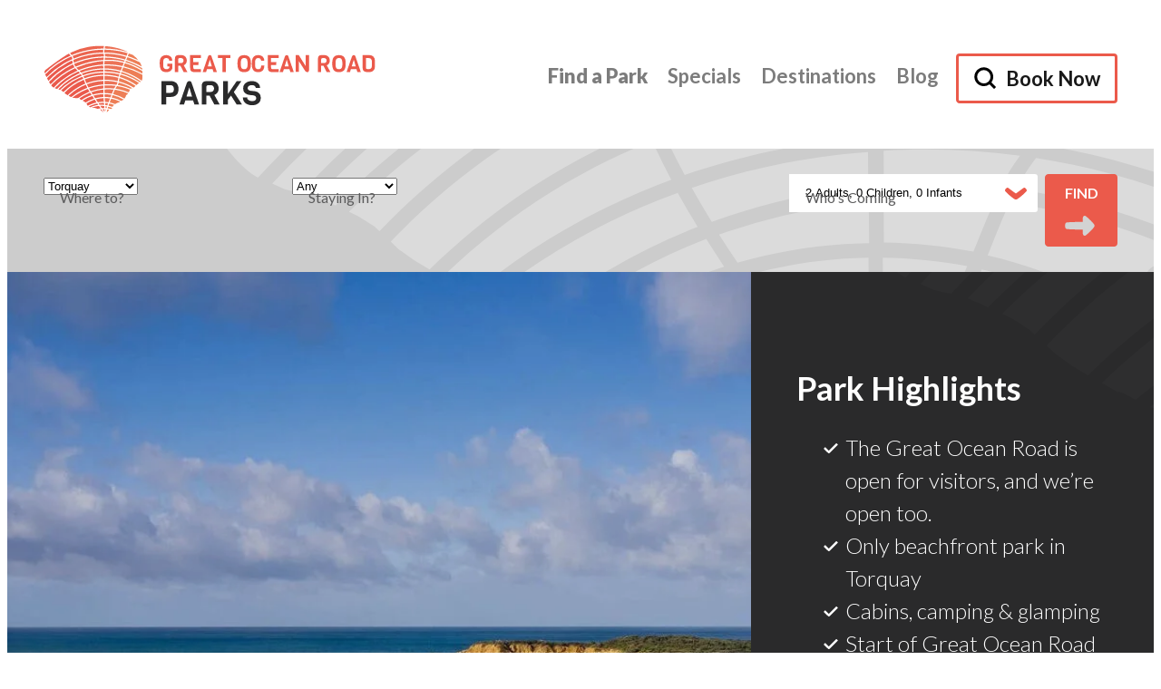

--- FILE ---
content_type: text/html; charset=UTF-8
request_url: https://greatoceanroadparks.com.au/find-a-park/torquay
body_size: 34874
content:

        
<!DOCTYPE html>
<html lang="en-AU" id="html" class="no-js">

<head>
    <meta charset="utf-8">
    <meta http-equiv="X-UA-Compatible" content="IE=Edge">
    <meta name="viewport" content="width=device-width, initial-scale=1">

            <!-- Template: 01_core/_blocks/meta.twig.twig -->

<meta property="og:type" content="article" />

<meta property="article:published_time" content="1" />
<meta property="article:author" content="Great Ocean Road Parks" />

<meta property="og:url" content="https://greatoceanroadparks.com.au/find-a-park/torquay"><meta property="og:site_name" content="Great Ocean Road Parks" />

<meta name="twitter:card" content="summary">
    
        
    <base href="https://greatoceanroadparks.com.au/">

        <link rel="apple-touch-icon" sizes="180x180" href="assets/favicon/apple-touch-icon.png">
    <link rel="icon" type="image/png" sizes="32x32" href="assets/favicon/favicon-32x32.png">
    <link rel="icon" type="image/png" sizes="16x16" href="assets/favicon/favicon-16x16.png">
    <link rel="icon" type="image/svg+xml" href="assets/favicon/favicon.svg">
    <link rel="icon" type="image/png" href="assets/favicon/favicon.png">
    <link rel="manifest" href="assets/favicon/site.webmanifest">
    <link rel="mask-icon" href="assets/favicon/safari-pinned-tab.svg" color="#eb5a4b">
    <meta name="msapplication-TileColor" content="#eb5a4b">
    <meta name="theme-color" content="#eb5a4b">

        <script type="text/javascript">var ROOT = '/';</script>
    <script type="text/javascript" src="//ajax.googleapis.com/ajax/libs/jquery/3.7.1/jquery.min.js"></script>

            <script src="https://greatoceanroadparks.com.au/js/skin.js?_v=1745280207"></script>
    <script src="https://greatoceanroadparks.com.au/js/anchorLinksWithFixedHeaders.js?_v=1692089410"></script>
    <script src="/js/kbmaps.umd.js"></script>
    
            <link href="https://greatoceanroadparks.com.au/css/base.css?_v=1768444064" rel="stylesheet">
        <link href="https://greatoceanroadparks.com.au/css/components.css?_v=1768444066" rel="stylesheet">
                <link href="https://greatoceanroadparks.com.au/css/print.css?_v=1686732685" rel="stylesheet" media="print">
    
        <link rel="preconnect" href="https://fonts.googleapis.com">
    <link rel="preconnect" href="https://fonts.gstatic.com" crossorigin>
    <link href="https://fonts.googleapis.com/css2?family=Lato:wght@300;400;700;900&family=Viga&display=swap" rel="stylesheet">

        

                <!-- Add a tracking id -->
    
        <script>
(function(d){
      var s = d.createElement("script");
      /* uncomment the following line to override default position*/
      s.setAttribute("data-position", 5);
      /* uncomment the following line to override default size (values: small, large)*/
      s.setAttribute("data-size", "large");
      /* uncomment the following line to override default language (e.g., fr, de, es, he, nl, etc.)*/
      /* s.setAttribute("data-language", "null");*/
      /* uncomment the following line to override color set via widget (e.g., #053f67)*/
      s.setAttribute("data-color", "#005fcc");
      /* uncomment the following line to override type set via widget (1=person, 2=chair, 3=eye, 4=text)*/
      /* s.setAttribute("data-type", "1");*/
      /* s.setAttribute("data-statement_text:", "Our Accessibility Statement");*/
      /* s.setAttribute("data-statement_url", "http://www.example.com/accessibility";*/
      /* uncomment the following line to override support on mobile devices*/
      /* s.setAttribute("data-mobile", true);*/
      /* uncomment the following line to set custom trigger action for accessibility menu*/
      /* s.setAttribute("data-trigger", "triggerId")*/
      s.setAttribute("data-account", "MuwiRY5eqG");
      s.setAttribute("src", "https://cdn.userway.org/widget.js");
      (d.body || d.head).appendChild(s);})(document)
 </script>

<title>Great Ocean Road Parks | Torquay</title>
<script>dataLayer = [];
(function(w,d,s,l,i){w[l]=w[l]||[];w[l].push({'gtm.start':
new Date().getTime(),event:'gtm.js'});var f=d.getElementsByTagName(s)[0],
j=d.createElement(s),dl=l!='dataLayer'?'&l='+l:'';j.async=true;j.src=
'https://www.googletagmanager.com/gtm.js?id='+i+dl;f.parentNode.insertBefore(j,f);
})(window,document,'script','dataLayer','GTM-T4978DSF');
</script>
<script>!function(f,b,e,v,n,t,s){if(f.fbq)return;n=f.fbq=function(){n.callMethod?
n.callMethod.apply(n,arguments):n.queue.push(arguments)};if(!f._fbq)f._fbq=n;
n.push=n;n.loaded=!0;n.version='2.0';n.queue=[];t=b.createElement(e);t.async=!0;
t.src=v;s=b.getElementsByTagName(e)[0];s.parentNode.insertBefore(t,s)}(window,
document,'script','https://connect.facebook.net/en_US/fbevents.js');
fbq('init', '1593776851280448');
fbq('track', 'PageView');
</script><meta name="generator" content="SEOmatic">
<meta name="description" content="Experience the best of Torquay. Enjoy beachfront views, modern facilities, and easy access to the Great Ocean Road. Book your stay now for a memorable…">
<meta name="referrer" content="no-referrer-when-downgrade">
<meta name="robots" content="all">
<meta content="en_AU" property="og:locale">
<meta content="Great Ocean Road Parks" property="og:site_name">
<meta content="website" property="og:type">
<meta content="https://greatoceanroadparks.com.au/find-a-park/torquay" property="og:url">
<meta content="Torquay" property="og:title">
<meta content="Experience the best of Torquay. Enjoy beachfront views, modern facilities, and easy access to the Great Ocean Road. Book your stay now for a memorable…" property="og:description">
<meta content="https://greatoceanroadparks.com.au/files/images/_1200x630_crop_center-center_82_none_ns/11d156e7-9e2c-4b46-9e8a-28c5a91ee1c4.jpg?mtime=1697422824" property="og:image">
<meta content="1200" property="og:image:width">
<meta content="630" property="og:image:height">
<meta content="GREAT OCEAN MEMORIES Start Here" property="og:image:alt">
<meta name="twitter:card" content="summary_large_image">
<meta name="twitter:creator" content="@">
<meta name="twitter:title" content="Torquay">
<meta name="twitter:description" content="Experience the best of Torquay. Enjoy beachfront views, modern facilities, and easy access to the Great Ocean Road. Book your stay now for a memorable…">
<meta name="twitter:image" content="https://greatoceanroadparks.com.au/files/images/_800x418_crop_center-center_82_none_ns/11d156e7-9e2c-4b46-9e8a-28c5a91ee1c4.jpg?mtime=1697422824">
<meta name="twitter:image:width" content="800">
<meta name="twitter:image:height" content="418">
<meta name="twitter:image:alt" content="GREAT OCEAN MEMORIES Start Here">
<link href="https://greatoceanroadparks.com.au/find-a-park/torquay" rel="canonical">
<link href="https://greatoceanroadparks.com.au/" rel="home">
<link type="text/plain" href="https://greatoceanroadparks.com.au/humans.txt" rel="author">
<link href="/css/splide.css?v=1768444067" rel="stylesheet">
<link href="/css/magnific-popup.css?v=1768444067" rel="stylesheet">
<script type="module" src="https://greatoceanroadparks.com.au/index.php?p=actions/ibe/widget"></script>
<script src="https://greatoceanroadparks.com.au/cpresources/27e27199/kbtrace.min.js?v=1767826445" data-path="actions/errorlog/report/index" data-uid="dca1a869-c4e6-40b9-933d-737eade692a9" data-token="3e4f0902b9858f68c7da49121069b68e8b8666b49db26e3127b349ff2ff94033" defer async></script>
<script>window.addEventListener('load', function() {
    const menu = document.querySelector('.menu');
    const menuToggleButton = document.querySelector('.js-menu-open-close');
    const depth2Submenus = document.querySelectorAll('.menu__list__sublist--depth-2');

    // Check for click events on the menu toggle button
    menuToggleButton.addEventListener("click", toggleMenu, false);

    function toggleMenu() {
        if(menu.classList.contains('js-menu--open')) {
            menu.classList.remove('js-menu--open');
            menuToggleButton.setAttribute('aria-pressed', false);
        } else {
            menu.classList.add('js-menu--open');
            menuToggleButton.setAttribute('aria-pressed', true);
        }
    }

    // Toggle sub-menu
    const submenuToggles = document.querySelectorAll('.js-togg-submenu');

    submenuToggles.forEach(submenuToggle => {
        submenuToggle.addEventListener("click", toggleSubmenu, false);
    })

    function toggleSubmenu(e) {
        let $parentMenuItem = e.target.closest('.menu__list-item--has-children');

        if($parentMenuItem.classList.contains('menu__list-item--has-children-open')) {
            $parentMenuItem.classList.remove('menu__list-item--has-children-open');
        } else {
            $parentMenuItem.classList.add('menu__list-item--has-children-open');
        }
    }

    // Ensure any depth two items don't hit or overflow the sides of the screen
    function positionDepth2Submenus() {
        depth2Submenus.forEach(submenu => {
            if(submenu.getBoundingClientRect().right >= window.innerWidth - 12) {
                submenu.style.left = 'auto';
                submenu.style.right = '100%';
            } else {
                                submenu.style.left = '100%';
                submenu.style.right = 'auto';
            }
        })
    }

    if(!!depth2Submenus && depth2Submenus.length > 0) {
        positionDepth2Submenus();
        window.addEventListener("resize", positionDepth2Submenus);
    }

});</script></head>

<body  class="park-page parks"><noscript><iframe src="https://www.googletagmanager.com/ns.html?id=GTM-T4978DSF"
height="0" width="0" style="display:none;visibility:hidden"></iframe></noscript>

<noscript><img height="1" width="1" style="display:none"
src="https://www.facebook.com/tr?id=1593776851280448&ev=PageView&noscript=1" /></noscript>
<script>!function(ready) {
    if (document.readyState === "complete") setTimeout(ready);
    else document.addEventListener("DOMContentLoaded", ready);
}(function() {
    const mobileBreakpoint = 1200;
    const headerParentAnchor = document.getElementById('header');
    let headerTopOffset = headerParentAnchor.getBoundingClientRect().top + window.scrollY;
    window.__headerTopOffset = headerTopOffset;
    const activeRibbons = [];
    const navigation = document.querySelector('#nav');
    const searchParentAnchor = document.getElementById('search-accommodation');
    let searchTopOffset = searchParentAnchor ? searchParentAnchor.getBoundingClientRect().top + window.scrollY : null;
    window.__searchTopOffset = searchTopOffset;
    let windowHeight = window.innerHeight || window.screen.height;
    let currentScrollValue;

    /* --------------------------------------
    Sticky header on scroll
    -------------------------------------- */
    function stickyHeader() {
        if(currentScrollValue >= (window.__headerTopOffset)) {
            document.documentElement.classList.add('header--sticky');
        } else if(currentScrollValue < (window.__headerTopOffset)) {
            document.documentElement.classList.remove('header--sticky');
        }
    }

    window.__stickyHeader = stickyHeader;

    /* --------------------------------------
    Move the mobile menu sit at the bottom of the header
    -------------------------------------- */
    function moveMobileMenu() {
        // When there are alerts the mobile menu need to be moved with the scroll to ensure it sits beneath the header until the header becomes fixed
        if(window.innerWidth < mobileBreakpoint && activeRibbons.length > 0) {
            if(currentScrollValue < (window.__headerTopOffset)) {
                console.log('animate the menu top');
                document.documentElement.classList.add('menu--scroll-responsive');
                navigation.style.top = headerParentAnchor.getBoundingClientRect().bottom + 'px';
            } else {
                document.documentElement.classList.remove('menu--scroll-responsive');
                navigation.style.top = '54px';

                requestAnimationFrame(() => {
                    navigation.style = undefined;
                });
            }
        } else if(window.innerWidth > mobileBreakpoint && activeRibbons.length > 0) {
            navigation.style = undefined;
        }
    }

    window.__moveMobileMenu = moveMobileMenu;

    /* --------------------------------------
    Shrink header height on scroll
    -------------------------------------- */
    function shrinkHeader() {
        let shrinkScrollPoint = document.querySelector("body").classList.contains('home') ? windowHeight + (168 * 1.5) : headerParentAnchor.getBoundingClientRect().height;
        if(window.innerWidth >= mobileBreakpoint && currentScrollValue >= shrinkScrollPoint) {
            document.documentElement.classList.add('header--shrink');
        } else if(window.innerWidth >= mobileBreakpoint && currentScrollValue < shrinkScrollPoint) {
            document.documentElement.classList.remove('header--shrink');
        }
    }

    // On scroll event
    window.addEventListener('scroll', function() {
        currentScrollValue = window.pageYOffset || document.documentElement.scrollTop || document.body.scrollTop || 0;
        shrinkHeader();
        window.__stickyHeader();
        window.__moveMobileMenu();
    }, false);

    // On page load
    currentScrollValue = window.pageYOffset || document.documentElement.scrollTop || document.body.scrollTop || 0;
    shrinkHeader();
    moveMobileMenu();

    // Check if there are active ribbons in the DB
    // If there are active ribbons let the ribbon alert code handle setting the point when the header is sticky.
    // the header sticky toggle point needs to account for the alert ribbons
    if (activeRibbons.length == 0) {
        window.__stickyHeader();
    }
});</script>
    <!-- googleoff: all -->
<div class="old-browser__banner">
    <div class="old-browser__center">
        <p>This website uses modern construction techniques, which may not render correctly in your old browser. <br>We recommend updating your browser for the best online experience.</p> <p>Visit <a href="http://browsehappy.com/">browsehappy.com</a> to help you select an upgrade.</p>
    </div>
</div>
<!-- googleon: all -->

<script>
(function() {
    try {
        Promise.resolve();     // IE:-- S:8    iOS:8
        new URLSearchParams(); // IE:-- S:10.1 iOS:10.3
        new Proxy({}, {});     // IE:-- S:10   iOS:10
    }
    catch (error) {
        console.log("Detected unsupported browser:", error.message);
        document.documentElement.className += " old-browser ";
    }
})();
</script>

    <!-- Template: 01_core/_blocks/scripts-body.twig.twig -->

    

    <a class="-vis-hidden" href="#content">Skip to Content</a>

    <div id="wrap">

        <!-- Template: 01_core/_layouts/ribbon-alert.twig.twig -->




                    <!-- Template: 01_core/_layouts/header.twig.twig -->
<header id="header">

    <div class="header">

        <div class="container container--wide">

            <a class="header__logo" href="/" onclick="ga('send', 'event', 'Skin', 'LogoClick');" title="Great Ocean Road Parks">
                <img class="logo__img" src="/assets/logo.svg" alt=""/>
            </a>

            <nav class="header__nav">
                <!-- Template: 01_core/_layouts/primary-navigation.twig.twig -->




<div class="menu-btn js-menu-open-close">
    <svg id="menu-button" xmlns="http://www.w3.org/2000/svg" width="48" height="48" viewBox="0 0 48 48">
    <g fill="currentColor" fill-rule="evenodd">
        <rect id="top" x="10" y="24" width="28" height="2"></rect>
        <rect id="middle" x="10" y="24" width="28" height="2"></rect>
        <rect id="bottom" x="10" y="24" width="28" height="2"></rect>
    </g>
</svg>

</div>

<div id="nav" class="menu">

    <menu class="menu__list">

        
            
                                                            
            
                
                                                            
                                            <li class="menu__list-item menu__list-item--1 menu__list-item--has-children menu__list-item--current-ancestor ">
                            <a class="menu__link" href="https://greatoceanroadparks.com.au/find-a-park">Find a Park
                                                            </a>
                                                        <span class="menu__list-item__togg-submenu js-togg-submenu">Toggle Submenu</span>
                                                                                        <ul class="menu__list__sublist menu__list__sublist--depth-1">
                                                            <li class="menu__list-item menu__list-item--2 menu__list-item--has-children  menu__list-item--current-item">
                            <a class="menu__link" href="https://greatoceanroadparks.com.au/find-a-park/torquay">Torquay
                                                                <span class="menu__link__subtitle">Foreshore Caravan Park</span>
                                                            </a>
                                                                                </li>
                                            <li class="menu__list-item menu__list-item--2 menu__list-item--has-children  ">
                            <a class="menu__link" href="https://greatoceanroadparks.com.au/find-a-park/anglesea">Anglesea
                                                                <span class="menu__link__subtitle">Family Caravan Park</span>
                                                            </a>
                                                                                </li>
                                            <li class="menu__list-item menu__list-item--2 menu__list-item--has-children  ">
                            <a class="menu__link" href="https://greatoceanroadparks.com.au/find-a-park/wye-river">Wye River
                                                                <span class="menu__link__subtitle">Beachfront Campground</span>
                                                            </a>
                                                                                </li>
                                            <li class="menu__list-item menu__list-item--2 menu__list-item--has-children  ">
                            <a class="menu__link" href="https://greatoceanroadparks.com.au/find-a-park/kennett-river">Kennett River
                                                                <span class="menu__link__subtitle">Family Caravan Park</span>
                                                            </a>
                                                                                </li>
                                            <li class="menu__list-item menu__list-item--2 menu__list-item--has-children  ">
                            <a class="menu__link" href="https://greatoceanroadparks.com.au/find-a-park/lorne">Lorne
                                                                <span class="menu__link__subtitle">Foreshore Caravan Park</span>
                                                            </a>
                                                                                </li>
                                            <li class="menu__list-item menu__list-item--2 menu__list-item--has-children  ">
                            <a class="menu__link" href="https://greatoceanroadparks.com.au/find-a-park/apollo-bay">Apollo Bay
                                                                <span class="menu__link__subtitle">Recreation Reserve</span>
                                                            </a>
                                                                                </li>
                                            <li class="menu__list-item menu__list-item--2 menu__list-item--has-children  ">
                            <a class="menu__link" href="https://greatoceanroadparks.com.au/find-a-park/marengo">Marengo
                                                                <span class="menu__link__subtitle">Family Caravan Park</span>
                                                            </a>
                                                                                </li>
                                            <li class="menu__list-item menu__list-item--2 menu__list-item--has-children  ">
                            <a class="menu__link" href="https://greatoceanroadparks.com.au/find-a-park/skenes-creek">Skenes Creek
                                                                <span class="menu__link__subtitle">Foreshore Caravan Park</span>
                                                            </a>
                                                                                </li>
                                            <li class="menu__list-item menu__list-item--2 menu__list-item--has-children  ">
                            <a class="menu__link" href="https://greatoceanroadparks.com.au/find-a-park/port-campbell">Port Campbell
                                                                <span class="menu__link__subtitle">Recreation Reserve</span>
                                                            </a>
                                                                                </li>
                                            <li class="menu__list-item menu__list-item--2 menu__list-item--has-children  ">
                            <a class="menu__link" href="https://greatoceanroadparks.com.au/find-a-park/princetown">Princetown
                                                                <span class="menu__link__subtitle">Recreation Reserve</span>
                                                            </a>
                                                                                </li>
                                                    </ul>
                                                    </li>
                    
                            
        
            
                                                            
            
                
                    <li class="menu__list-item menu__list-item--1  ">
                        <a class="menu__link" href="https://greatoceanroadparks.com.au/specials">Specials</a>
                                            </li>

                            
        
            
                                                            
            
        
            
                                                            
            
                
                    <li class="menu__list-item menu__list-item--1  ">
                        <a class="menu__link" href="https://greatoceanroadparks.com.au/destinations">Destinations</a>
                                            </li>

                            
        
            
                                                            
            
                
                    <li class="menu__list-item menu__list-item--1  ">
                        <a class="menu__link" href="https://greatoceanroadparks.com.au/blog">Blog</a>
                                            </li>

                            
        
        <li class="menu__list-item menu__list-item--1 menu__list-item--book">
            <a class="js--search-attention-grab button button--y-small" href="find-a-park/torquay#search-accommodation">
                <svg xmlns="http://www.w3.org/2000/svg" width="24" height="24" viewBox="0 0 24 24"><path fill="#000" fill-rule="nonzero" d="M10.667.278c5.737 0 10.389 4.651 10.389 10.389 0 2.328-.766 4.477-2.06 6.209l5.176 5.174-2.122 2.122-5.174-5.175a10.343 10.343 0 0 1-6.21 2.059C4.93 21.056.279 16.404.279 10.666.278 4.93 4.929.279 10.667.279Zm0 3a7.389 7.389 0 1 0 0 14.778 7.389 7.389 0 0 0 0-14.778Z"/></svg>
                Book Now
            </a>
        </li>

    </menu>

</div>


            </nav>
        </div>

    </div>

</header>

        
            <!-- Template: pages/park.twig.twig -->
    <!-- Template: 02_components/_rmsSearch/searchAccommodation.twig -->



        

<div id="search-accommodation" class="">
    <div class="search-accommodation gtm-inner-search">
        <ibe-searchbar  park="{&quot;label&quot;:&quot;Where to?&quot;,&quot;placeholder&quot;:&quot;Pick a park&quot;,&quot;options&quot;:[{&quot;text&quot;:&quot;Torquay&quot;,&quot;value&quot;:&quot;e7e315b6-728f-4921-8255-80ddb34890d2&quot;},{&quot;text&quot;:&quot;Anglesea&quot;,&quot;value&quot;:&quot;2b06f433-eb46-455a-8315-502e3a9bb9dd&quot;},{&quot;text&quot;:&quot;Wye River&quot;,&quot;value&quot;:&quot;517515ca-59cf-4433-a2b1-a09d5b8f9267&quot;},{&quot;text&quot;:&quot;Kennett River&quot;,&quot;value&quot;:&quot;d043a0eb-f16e-40b9-86ac-b561dcb817c6&quot;},{&quot;text&quot;:&quot;Lorne&quot;,&quot;value&quot;:&quot;585fb668-b82f-40bb-a104-f5a126425e49&quot;},{&quot;text&quot;:&quot;Apollo Bay&quot;,&quot;value&quot;:&quot;a165776f-af55-4bf4-979f-8689216d81b8&quot;},{&quot;text&quot;:&quot;Marengo&quot;,&quot;value&quot;:&quot;bb5b7ead-73b0-456d-a7fe-ffb909ee3b07&quot;},{&quot;text&quot;:&quot;Skenes Creek&quot;,&quot;value&quot;:&quot;4b09fd68-caa0-475a-9d53-c6fc0ec594be&quot;},{&quot;text&quot;:&quot;Port Campbell&quot;,&quot;value&quot;:&quot;5992a564-eccc-42dd-9d69-799bfc5ba738&quot;},{&quot;text&quot;:&quot;Princetown&quot;,&quot;value&quot;:&quot;408ec42e-375f-445e-9ecc-5de89d129dd6&quot;}],&quot;helper&quot;:&quot;helper.park&quot;}" accommodation="{&quot;label&quot;:&quot;Staying In?&quot;,&quot;placeholder&quot;:&quot;Any&quot;,&quot;options&quot;:[{&quot;text&quot;:&quot;Accommodation&quot;,&quot;value&quot;:&quot;accommodation&quot;},{&quot;text&quot;:&quot;Site&quot;,&quot;value&quot;:&quot;site&quot;}],&quot;helper&quot;:&quot;helper.accommodation&quot;}" dates="{&quot;label&quot;:&quot;Check In \u003E Check Out&quot;,&quot;placeholder&quot;:&quot;Pick Dates&quot;,&quot;helper&quot;:&quot;helper.dates&quot;}" guests="{&quot;label&quot;:&quot;Who\u0027s Coming&quot;,&quot;placeholder&quot;:&quot;placeholder.guests&quot;,&quot;helper&quot;:&quot;helper.guests&quot;}" values="{&quot;park&quot;:&quot;e7e315b6-728f-4921-8255-80ddb34890d2&quot;,&quot;dateTo&quot;:&quot;2026-01-20&quot;}" submit-button-contents="&lt;span class=&quot;button-label&quot;&gt;Find&lt;/span&gt;&lt;svg xmlns=&quot;http://www.w3.org/2000/svg&quot; width=&quot;33&quot; height=&quot;22&quot; viewBox=&quot;0 0 33 22&quot;&gt;&lt;path fill=&quot;#D3D3D3&quot; fill-rule=&quot;nonzero&quot; d=&quot;M23.29 21.443c-1.463 1.195-3.29.366-3.413-1.52a110.41 110.41 0 0 1-.196-4.628 1.437 1.437 0 0 1-.192.012 288.28 288.28 0 0 1-16.878-.575c-1.181-.077-2.146-.9-2.226-2.08-.031-.46-.052-1.01-.052-1.652 0-.642.02-1.191.052-1.652.08-1.18 1.045-2.003 2.226-2.08a288.28 288.28 0 0 1 16.878-.575c.065 0 .13.004.192.012.045-1.911.117-3.435.196-4.628C20 .19 21.827-.638 23.29.557c.986.806 2.24 1.888 3.803 3.332 2.756 2.545 4.29 4.452 5.11 5.647a2.54 2.54 0 0 1 0 2.927c-.82 1.195-2.355 3.102-5.11 5.647a83.982 83.982 0 0 1-3.804 3.333Z&quot;/&gt;&lt;/svg&gt;" rv-filter-selector="#--rv-filter" fragment="tab-accommodation" adults="{&quot;label&quot;:&quot;{number, plural, one {# Adult} other {# Adults}}&quot;,&quot;placeholder&quot;:&quot;placeholder.adults&quot;,&quot;helper&quot;:&quot; &quot;}" children="{&quot;label&quot;:&quot;{number, plural, one {# Child} other {# Children}}&quot;,&quot;placeholder&quot;:&quot;placeholder.children&quot;,&quot;helper&quot;:&quot;(3 - 17yrs)&quot;}" infants="{&quot;label&quot;:&quot;{number, plural, one {# Infant} other {# Infants}}&quot;,&quot;placeholder&quot;:&quot;placeholder.infants&quot;,&quot;helper&quot;:&quot;(under 3yrs)&quot;}" rv-type="{&quot;label&quot;:&quot;Van\/Tent Type&quot;,&quot;placeholder&quot;:&quot;Select a type&quot;,&quot;helper&quot;:&quot;helper.rvType&quot;}" rv-length="{&quot;label&quot;:&quot;Van\/Tent Length&quot;,&quot;placeholder&quot;:&quot;Select a length&quot;,&quot;helper&quot;:&quot;helper.rvLength&quot;}"></ibe-searchbar>
    </div>
</div>

        <section id="content">

        <!-- Template: 02_components/_park/parkBanner.twig -->


    <div id="park-banner" class="park-banner ">

        <div class="park-banner__images">
                        <div class="splide js--park-banner-slider">

                <div class="splide__arrows">
                    <button class="splide__arrow splide__arrow--prev" type="button" aria-label="Go to last slide" aria-controls="splide01-track">
                        <svg class="deliberate-colour" xmlns="http://www.w3.org/2000/svg" width="76" height="122" viewBox="0 0 76 122"><g fill="none" fill-rule="evenodd"><path class="arrow-background" fill="#E7E6E6" d="M14.874 122.063c-16.4 0-101.91 4.5-102.866-61-.955-65.427 85.577-61 102.866-61 33.69 0 61 27.31 61 61s-27.31 61-61 61Z"/><path class="arrow-icon" fill="#202629" d="M30.344 61.575a1 1 0 0 1 0-1.179l10.741-14.713c.543-.744.813-1.67.422-2.503-.314-.669-.863-1.537-1.82-2.493-1.281-1.279-2.598-1.617-3.451-1.682-.62-.047-1.195.239-1.669.642C28.14 45.114 22.05 53.393 18.978 57.86a5.5 5.5 0 0 0-.006 6.253c3.027 4.422 8.996 12.569 15.33 18.024.646.557 1.436.972 2.278.836.82-.133 1.946-.552 3.108-1.712.771-.77 1.277-1.454 1.608-2.022.619-1.062.24-2.296-.483-3.29L30.344 61.576Z"/></g></svg>

                    </button>
                    <button class="splide__arrow splide__arrow--next" type="button" aria-label="Next slide" aria-controls="splide01-track">
                        <svg class="deliberate-colour" xmlns="http://www.w3.org/2000/svg" width="75" height="122" viewBox="0 0 75 122"><g fill="none" fill-rule="evenodd"><path class="arrow-background" fill="#E7E6E6" d="M61 122.063c16.4 0 101.91 4.5 102.867-61C164.82-4.364 78.29.063 61 .063c-33.69 0-61 27.31-61 61s27.31 61 61 61Z"/><path class="arrow-icon" fill="#202629" d="M46.348 60.575a1 1 0 0 0 0-1.179L35.606 44.683c-.543-.744-.813-1.67-.422-2.503.314-.669.862-1.537 1.82-2.493 1.281-1.279 2.597-1.617 3.451-1.682.62-.047 1.195.239 1.669.642 6.427 5.467 12.517 13.746 15.589 18.214a5.5 5.5 0 0 1 .006 6.253c-3.027 4.422-8.996 12.569-15.33 18.024-.646.557-1.436.972-2.278.836-.82-.133-1.946-.552-3.108-1.712-.771-.77-1.277-1.454-1.608-2.022-.62-1.062-.24-2.296.483-3.29l10.469-14.375Z"/></g></svg>

                    </button>
                </div>

                <div class="splide__track">
                    <ul class="splide__list">
            
            
                <li class="park-banner__item  splide__slide">
                                                                                                    
                    <picture class="park-banner__img">
                        <source srcset="https://greatoceanroadparks.com.au/files/images/torquay/_3600xAUTO_crop_center-center_none_ns/2405/Torquay.webp" media="(min-width: 1920px)">
                        <source srcset="https://greatoceanroadparks.com.au/files/images/torquay/_2400xAUTO_crop_center-center_none_ns/2405/Torquay.webp" media="(min-width: 1600px)">
                        <source srcset="https://greatoceanroadparks.com.au/files/images/torquay/_1600xAUTO_crop_center-center_none_ns/2405/Torquay.webp" media="(min-width: 1200px)">
                        <source srcset="https://greatoceanroadparks.com.au/files/images/torquay/_1200xAUTO_crop_center-center_none_ns/2405/Torquay.webp" media="(min-width: 768px)">
                        <img
                            src="https://greatoceanroadparks.com.au/files/images/torquay/_768xAUTO_crop_center-center_none_ns/2405/Torquay.webp"
                            
                            alt=""
                            role="presentation"
                        />
                    </picture>

                </li>
            
                <li class="park-banner__item  splide__slide">
                                                                                                    
                    <picture class="park-banner__img">
                        <source srcset="https://greatoceanroadparks.com.au/files/images/torquay/_3600xAUTO_crop_center-center_none_ns/2444/Updated-camp-kitchen.webp" media="(min-width: 1920px)">
                        <source srcset="https://greatoceanroadparks.com.au/files/images/torquay/_2400xAUTO_crop_center-center_none_ns/2444/Updated-camp-kitchen.webp" media="(min-width: 1600px)">
                        <source srcset="https://greatoceanroadparks.com.au/files/images/torquay/_1600xAUTO_crop_center-center_none_ns/2444/Updated-camp-kitchen.webp" media="(min-width: 1200px)">
                        <source srcset="https://greatoceanroadparks.com.au/files/images/torquay/_1200xAUTO_crop_center-center_none_ns/2444/Updated-camp-kitchen.webp" media="(min-width: 768px)">
                        <img
                            src="https://greatoceanroadparks.com.au/files/images/torquay/_768xAUTO_crop_center-center_none_ns/2444/Updated-camp-kitchen.webp"
                            loading="lazy"
                            alt=""
                            role="presentation"
                        />
                    </picture>

                </li>
            
                <li class="park-banner__item  splide__slide">
                                                                                                    
                    <picture class="park-banner__img">
                        <source srcset="https://greatoceanroadparks.com.au/files/images/torquay/_3600xAUTO_crop_center-center_none_ns/5768/CMcConville_GORCC_Nov19_054_LR_2023-09-14-044407_lsnu.webp" media="(min-width: 1920px)">
                        <source srcset="https://greatoceanroadparks.com.au/files/images/torquay/_2400xAUTO_crop_center-center_none_ns/5768/CMcConville_GORCC_Nov19_054_LR_2023-09-14-044407_lsnu.webp" media="(min-width: 1600px)">
                        <source srcset="https://greatoceanroadparks.com.au/files/images/torquay/_1600xAUTO_crop_center-center_none_ns/5768/CMcConville_GORCC_Nov19_054_LR_2023-09-14-044407_lsnu.webp" media="(min-width: 1200px)">
                        <source srcset="https://greatoceanroadparks.com.au/files/images/torquay/_1200xAUTO_crop_center-center_none_ns/5768/CMcConville_GORCC_Nov19_054_LR_2023-09-14-044407_lsnu.webp" media="(min-width: 768px)">
                        <img
                            src="https://greatoceanroadparks.com.au/files/images/torquay/_768xAUTO_crop_center-center_none_ns/5768/CMcConville_GORCC_Nov19_054_LR_2023-09-14-044407_lsnu.webp"
                            loading="lazy"
                            alt=""
                            role="presentation"
                        />
                    </picture>

                </li>
            
                <li class="park-banner__item  splide__slide">
                                                                                                    
                    <picture class="park-banner__img">
                        <source srcset="https://greatoceanroadparks.com.au/files/images/torquay/_3600xAUTO_crop_center-center_none_ns/8108/00000264_2023-11-09-033425_kyxf.webp" media="(min-width: 1920px)">
                        <source srcset="https://greatoceanroadparks.com.au/files/images/torquay/_2400xAUTO_crop_center-center_none_ns/8108/00000264_2023-11-09-033425_kyxf.webp" media="(min-width: 1600px)">
                        <source srcset="https://greatoceanroadparks.com.au/files/images/torquay/_1600xAUTO_crop_center-center_none_ns/8108/00000264_2023-11-09-033425_kyxf.webp" media="(min-width: 1200px)">
                        <source srcset="https://greatoceanroadparks.com.au/files/images/torquay/_1200xAUTO_crop_center-center_none_ns/8108/00000264_2023-11-09-033425_kyxf.webp" media="(min-width: 768px)">
                        <img
                            src="https://greatoceanroadparks.com.au/files/images/torquay/_768xAUTO_crop_center-center_none_ns/8108/00000264_2023-11-09-033425_kyxf.webp"
                            loading="lazy"
                            alt=""
                            role="presentation"
                        />
                    </picture>

                </li>
            
                <li class="park-banner__item  splide__slide">
                                                                                                    
                    <picture class="park-banner__img">
                        <source srcset="https://greatoceanroadparks.com.au/files/images/torquay/_3600xAUTO_crop_center-center_none_ns/8362/TorquayCP_Glamping_2310-20-resize_2023-11-09-052951_vexh.webp" media="(min-width: 1920px)">
                        <source srcset="https://greatoceanroadparks.com.au/files/images/torquay/_2400xAUTO_crop_center-center_none_ns/8362/TorquayCP_Glamping_2310-20-resize_2023-11-09-052951_vexh.webp" media="(min-width: 1600px)">
                        <source srcset="https://greatoceanroadparks.com.au/files/images/torquay/_1600xAUTO_crop_center-center_none_ns/8362/TorquayCP_Glamping_2310-20-resize_2023-11-09-052951_vexh.webp" media="(min-width: 1200px)">
                        <source srcset="https://greatoceanroadparks.com.au/files/images/torquay/_1200xAUTO_crop_center-center_none_ns/8362/TorquayCP_Glamping_2310-20-resize_2023-11-09-052951_vexh.webp" media="(min-width: 768px)">
                        <img
                            src="https://greatoceanroadparks.com.au/files/images/torquay/_768xAUTO_crop_center-center_none_ns/8362/TorquayCP_Glamping_2310-20-resize_2023-11-09-052951_vexh.webp"
                            loading="lazy"
                            alt=""
                            role="presentation"
                        />
                    </picture>

                </li>
            
                <li class="park-banner__item  splide__slide">
                                                                                                    
                    <picture class="park-banner__img">
                        <source srcset="https://greatoceanroadparks.com.au/files/images/torquay/_3600xAUTO_crop_center-center_none_ns/8363/Micro_Adventurist_Camping_Torquay-Foreshore_001-medium-1_2023-11-09-053119_szdp.webp" media="(min-width: 1920px)">
                        <source srcset="https://greatoceanroadparks.com.au/files/images/torquay/_2400xAUTO_crop_center-center_none_ns/8363/Micro_Adventurist_Camping_Torquay-Foreshore_001-medium-1_2023-11-09-053119_szdp.webp" media="(min-width: 1600px)">
                        <source srcset="https://greatoceanroadparks.com.au/files/images/torquay/_1600xAUTO_crop_center-center_none_ns/8363/Micro_Adventurist_Camping_Torquay-Foreshore_001-medium-1_2023-11-09-053119_szdp.webp" media="(min-width: 1200px)">
                        <source srcset="https://greatoceanroadparks.com.au/files/images/torquay/_1200xAUTO_crop_center-center_none_ns/8363/Micro_Adventurist_Camping_Torquay-Foreshore_001-medium-1_2023-11-09-053119_szdp.webp" media="(min-width: 768px)">
                        <img
                            src="https://greatoceanroadparks.com.au/files/images/torquay/_768xAUTO_crop_center-center_none_ns/8363/Micro_Adventurist_Camping_Torquay-Foreshore_001-medium-1_2023-11-09-053119_szdp.webp"
                            loading="lazy"
                            alt=""
                            role="presentation"
                        />
                    </picture>

                </li>
            
                <li class="park-banner__item  splide__slide">
                                                                                                    
                    <picture class="park-banner__img">
                        <source srcset="https://greatoceanroadparks.com.au/files/images/torquay/_3600xAUTO_crop_center-center_none_ns/9730/©CMcConville_GORAuthority_March2023_036_LR.webp" media="(min-width: 1920px)">
                        <source srcset="https://greatoceanroadparks.com.au/files/images/torquay/_2400xAUTO_crop_center-center_none_ns/9730/©CMcConville_GORAuthority_March2023_036_LR.webp" media="(min-width: 1600px)">
                        <source srcset="https://greatoceanroadparks.com.au/files/images/torquay/_1600xAUTO_crop_center-center_none_ns/9730/©CMcConville_GORAuthority_March2023_036_LR.webp" media="(min-width: 1200px)">
                        <source srcset="https://greatoceanroadparks.com.au/files/images/torquay/_1200xAUTO_crop_center-center_none_ns/9730/©CMcConville_GORAuthority_March2023_036_LR.webp" media="(min-width: 768px)">
                        <img
                            src="https://greatoceanroadparks.com.au/files/images/torquay/_768xAUTO_crop_center-center_none_ns/9730/©CMcConville_GORAuthority_March2023_036_LR.webp"
                            loading="lazy"
                            alt=""
                            role="presentation"
                        />
                    </picture>

                </li>
            
                <li class="park-banner__item  splide__slide">
                                                                                                    
                    <picture class="park-banner__img">
                        <source srcset="https://greatoceanroadparks.com.au/files/images/torquay/_3600xAUTO_crop_center-center_none_ns/13379/CMcConville_GORCC_Torquay_077_LR_2024-06-12-020142_vdku.webp" media="(min-width: 1920px)">
                        <source srcset="https://greatoceanroadparks.com.au/files/images/torquay/_2400xAUTO_crop_center-center_none_ns/13379/CMcConville_GORCC_Torquay_077_LR_2024-06-12-020142_vdku.webp" media="(min-width: 1600px)">
                        <source srcset="https://greatoceanroadparks.com.au/files/images/torquay/_1600xAUTO_crop_center-center_none_ns/13379/CMcConville_GORCC_Torquay_077_LR_2024-06-12-020142_vdku.webp" media="(min-width: 1200px)">
                        <source srcset="https://greatoceanroadparks.com.au/files/images/torquay/_1200xAUTO_crop_center-center_none_ns/13379/CMcConville_GORCC_Torquay_077_LR_2024-06-12-020142_vdku.webp" media="(min-width: 768px)">
                        <img
                            src="https://greatoceanroadparks.com.au/files/images/torquay/_768xAUTO_crop_center-center_none_ns/13379/CMcConville_GORCC_Torquay_077_LR_2024-06-12-020142_vdku.webp"
                            loading="lazy"
                            alt=""
                            role="presentation"
                        />
                    </picture>

                </li>
            
                                    </ul>
                    </div>
                </div>
                    </div>

        <header class="park-banner__header">
                        <h1 class="park-banner__title">
                <span class="park-banner__title__name">
                                        <span>Torquay</span>
                                    </span>
                <span class="park-banner__title__type">
                    Foreshore Caravan Park
                </span>
            </h1>
            <p class="park-banner__subtitle"><span>Stay with us</span></p>
        </header>

        <!-- Template: 02_components/_park/parkHighlights.twig -->
<div class="park-highlights park-banner__highlights park-highlights--banner">
    <h2><span class="-vis-hidden"> Torquay</span>Park Highlights</h2>
            <ul><li>The Great Ocean Road is open for visitors, and we’re open too. </li><li>Only beachfront park in Torquay</li><li>Cabins, camping &amp; glamping</li><li>Start of Great Ocean Road</li><li>Alongside Torquay Back Beach &amp; Spring Creek</li><li>Close to shopping precinct</li><li>Dog friendly sites seasonally </li><li>Playground &amp; jumping pillow</li><li>Spacious recreational area</li><li>Undercover BBQ area</li><li>Updated camp kitchen </li><li>Accessible cabin &amp; amenities</li><li>Suits couples, families &amp; groups</li></ul>
    </div>

    </div>



        <!-- Template: 01_core/_layouts/site-alerts.twig -->


        
<div class="park-page">

    <div class="tabs">

        <header class="block-header tabs__header">

            <h2 class="block-header__title">Park information</h2>

            <div class="tabs__list-overflow">
                <ul class="tabs__list">

                    <li id="tab-accommodation" data-tab="content-accommodation" class="tabs__list__item ">
                        <a class="tabs__list__item__link" href="find-a-park/torquay#tab-accommodation">
                            Accommodation
                        </a>
                    </li>
                    <li id="tab-deals" data-tab="content-deals" class="tabs__list__item ">
                        <a class="tabs__list__item__link" href="find-a-park/torquay#tab-deals">
                            Current Deals
                        </a>
                    </li>
                    <li id="tab-map" data-tab="content-map" class="tabs__list__item ">
                        <a class="tabs__list__item__link" href="find-a-park/torquay#tab-map">
                            Park Maps &amp; Info
                        </a>
                    </li>
                    <li id="tab-experiences" data-tab="content-experiences" class="tabs__list__item ">
                        <a class="tabs__list__item__link" href="find-a-park/torquay#tab-experiences">
                            Things to See &amp; Do
                        </a>
                    </li>
                    <li id="tab-reviews" data-tab="content-reviews" class="tabs__list__item ">
                        <a class="tabs__list__item__link" href="find-a-park/torquay#tab-reviews">
                            Reviews
                        </a>
                    </li>
                </ul>
            </div>

        </header>

        <div class="tabs__content">
            <div id="content-accommodation" class="tabs__content__item">
                <!-- Template: 02_components/_rmsSearch/searchSummary.twig -->
<div class="availability-summary
    availability-summary--all
    
">

    <div id="--rv-filter"></div>

    
        
            <h2 class="availability-summary__title">Accommodation</h2>
            <p class="availability-summary__subtitle">All options<span class="-vis-hidden"> at Torquay</span></p>

        
    
</div>
                <!-- Template: 02_components/_rmsSearch/searchResults -->

    <div class="accommodation-grid">
            <!-- Template: 02_components/_accommodation/accommodationItem.twig.twig -->

<div class="accommodation-item">
    <header class="accommodation-item__header">
        <h3 class="accommodation-item__title">Glamping Tents</h3>
        <p class="accommodation-item__subtitle">Sleeps 2</p>
                                </header>

    <!-- Template: 02_components/_accommodation/accommodationImages.twig -->
<div class="accommodation-images accommodation-images--accommodation-item">

        <div class="accommodation-item__action-bar">
        <a
            href="https://greatoceanroadparks.com.au/find-a-park/torquay/glamping-tents"
            class="accommodation-item__action-bar__more"
        ><span>More <span class="superfluous-label">Info</span></span> <svg xmlns="http://www.w3.org/2000/svg" width="33" height="22" viewBox="0 0 33 22"><path fill="#D3D3D3" fill-rule="nonzero" d="M23.29 21.443c-1.463 1.195-3.29.366-3.413-1.52a110.41 110.41 0 0 1-.196-4.628 1.437 1.437 0 0 1-.192.012 288.28 288.28 0 0 1-16.878-.575c-1.181-.077-2.146-.9-2.226-2.08-.031-.46-.052-1.01-.052-1.652 0-.642.02-1.191.052-1.652.08-1.18 1.045-2.003 2.226-2.08a288.28 288.28 0 0 1 16.878-.575c.065 0 .13.004.192.012.045-1.911.117-3.435.196-4.628C20 .19 21.827-.638 23.29.557c.986.806 2.24 1.888 3.803 3.332 2.756 2.545 4.29 4.452 5.11 5.647a2.54 2.54 0 0 1 0 2.927c-.82 1.195-2.355 3.102-5.11 5.647a83.982 83.982 0 0 1-3.804 3.333Z"/></svg></a>

        <ibe-calendar  filters="" entry-uid="e7e315b6-728f-4921-8255-80ddb34890d2" category-id="159" overlay-selector="#js--calendar-overlay-161714012" input-contents="&lt;span class=&quot;accommodation-item__action-bar__availability&quot;&gt;&lt;span class=&quot;superfluous-label&quot;&gt;Check &lt;/span&gt;availability&lt;svg xmlns=&quot;http://www.w3.org/2000/svg&quot; width=&quot;31&quot; height=&quot;31&quot; viewBox=&quot;0 0 31 31&quot;&gt;&lt;g fill=&quot;#EB5A4B&quot; fill-rule=&quot;nonzero&quot;&gt;&lt;path d=&quot;M17.494 19.948h-.666a.336.336 0 0 1-.33-.335v-6.236a1.002 1.002 0 0 0-.998-.977h-1.659a.997.997 0 0 0 0 1.994h.331a.33.33 0 0 1 .33.331v4.908a.336.336 0 0 1-.33.336h-.666a.997.997 0 1 0 0 1.99h3.988a.997.997 0 1 0 0-1.99v-.02Z&quot;/&gt;&lt;path d=&quot;M24.283 0H6.717A6.717 6.717 0 0 0 0 6.717v17.566A6.717 6.717 0 0 0 6.717 31h17.566A6.717 6.717 0 0 0 31 24.283V6.717A6.717 6.717 0 0 0 24.283 0Zm.517 22.454a2.325 2.325 0 0 1-2.325 2.346H8.525A2.325 2.325 0 0 1 6.2 22.475V11.367a2.33 2.33 0 0 1 2.325-2.325h1.22a.33.33 0 0 0 .33-.331V7.233a.997.997 0 1 1 1.994 0v1.478a.326.326 0 0 0 .331.33h6.2a.326.326 0 0 0 .33-.33V7.233a.997.997 0 1 1 1.995 0v1.478a.33.33 0 0 0 .33.33h1.22a2.33 2.33 0 0 1 2.325 2.326v11.087Z&quot;/&gt;&lt;/g&gt;&lt;/svg&gt;&lt;/span&gt;"></ibe-calendar>
    </div>
    <div id="js--calendar-overlay-161714012" class="accommodation-item__calendar"></div>
    
        
        <div class="splide js--accommodation-1359-slider">
            <div class="splide__arrows">
                <button class="splide__arrow splide__arrow--prev" type="button" aria-label="Go to last slide" aria-controls="splide01-track">
                    <svg class="deliberate-colour" xmlns="http://www.w3.org/2000/svg" width="76" height="122" viewBox="0 0 76 122"><g fill="none" fill-rule="evenodd"><path class="arrow-background" fill="#E7E6E6" d="M14.874 122.063c-16.4 0-101.91 4.5-102.866-61-.955-65.427 85.577-61 102.866-61 33.69 0 61 27.31 61 61s-27.31 61-61 61Z"/><path class="arrow-icon" fill="#202629" d="M30.344 61.575a1 1 0 0 1 0-1.179l10.741-14.713c.543-.744.813-1.67.422-2.503-.314-.669-.863-1.537-1.82-2.493-1.281-1.279-2.598-1.617-3.451-1.682-.62-.047-1.195.239-1.669.642C28.14 45.114 22.05 53.393 18.978 57.86a5.5 5.5 0 0 0-.006 6.253c3.027 4.422 8.996 12.569 15.33 18.024.646.557 1.436.972 2.278.836.82-.133 1.946-.552 3.108-1.712.771-.77 1.277-1.454 1.608-2.022.619-1.062.24-2.296-.483-3.29L30.344 61.576Z"/></g></svg>

                </button>
                <button class="splide__arrow splide__arrow--next" type="button" aria-label="Next slide" aria-controls="splide01-track">
                    <svg class="deliberate-colour" xmlns="http://www.w3.org/2000/svg" width="75" height="122" viewBox="0 0 75 122"><g fill="none" fill-rule="evenodd"><path class="arrow-background" fill="#E7E6E6" d="M61 122.063c16.4 0 101.91 4.5 102.867-61C164.82-4.364 78.29.063 61 .063c-33.69 0-61 27.31-61 61s27.31 61 61 61Z"/><path class="arrow-icon" fill="#202629" d="M46.348 60.575a1 1 0 0 0 0-1.179L35.606 44.683c-.543-.744-.813-1.67-.422-2.503.314-.669.862-1.537 1.82-2.493 1.281-1.279 2.597-1.617 3.451-1.682.62-.047 1.195.239 1.669.642 6.427 5.467 12.517 13.746 15.589 18.214a5.5 5.5 0 0 1 .006 6.253c-3.027 4.422-8.996 12.569-15.33 18.024-.646.557-1.436.972-2.278.836-.82-.133-1.946-.552-3.108-1.712-.771-.77-1.277-1.454-1.608-2.022-.62-1.062-.24-2.296.483-3.29l10.469-14.375Z"/></g></svg>

                </button>
            </div>
            <div class="splide__track">
                <ul class="splide__list">
                                    <li class="accommodation-images__item splide__slide">
                        <a
                            class="js--popup-gallery-161714012"
                            href="https://greatoceanroadparks.com.au/files/images/torquay/_1920x1920_fit_center-center_none_ns/2224/©CMcConville_GORAuthority_March2023_020_LR.webp"
                            caption="Glamping Tents"
                        >

                                                                                        
                            <img src="https://greatoceanroadparks.com.au/files/images/torquay/_768x536_crop_center-center_none_ns/2224/©CMcConville_GORAuthority_March2023_020_LR.webp" srcset="https://greatoceanroadparks.com.au/files/images/torquay/_1152x804_crop_center-center_none_ns/2224/©CMcConville_GORAuthority_March2023_020_LR.webp 1.5x, https://greatoceanroadparks.com.au/files/images/torquay/_1536x1072_crop_center-center_none_ns/2224/©CMcConville_GORAuthority_March2023_020_LR.webp 2x" width="768" height="536" alt="Glamping Tents" role="presentation">
                        </a>
                    </li>
                                    <li class="accommodation-images__item splide__slide">
                        <a
                            class="js--popup-gallery-161714012"
                            href="https://greatoceanroadparks.com.au/files/images/torquay/_1920x1920_fit_center-center_none_ns/2227/©CMcConville_GORAuthority_March2023_023_LR.webp"
                            caption="Inside of tent"
                        >

                                                                                        
                            <img src="https://greatoceanroadparks.com.au/files/images/torquay/_768x536_crop_center-center_none_ns/2227/©CMcConville_GORAuthority_March2023_023_LR.webp" srcset="https://greatoceanroadparks.com.au/files/images/torquay/_1152x804_crop_center-center_none_ns/2227/©CMcConville_GORAuthority_March2023_023_LR.webp 1.5x, https://greatoceanroadparks.com.au/files/images/torquay/_1536x1072_crop_center-center_none_ns/2227/©CMcConville_GORAuthority_March2023_023_LR.webp 2x" width="768" height="536" alt="Inside of tent" role="presentation">
                        </a>
                    </li>
                                    <li class="accommodation-images__item splide__slide">
                        <a
                            class="js--popup-gallery-161714012"
                            href="https://greatoceanroadparks.com.au/files/images/torquay/_1920x1920_fit_center-center_none_ns/2225/©CMcConville_GORAuthority_March2023_021_LR.webp"
                            caption="Queen bed"
                        >

                                                                                        
                            <img src="https://greatoceanroadparks.com.au/files/images/torquay/_768x536_crop_center-center_none_ns/2225/©CMcConville_GORAuthority_March2023_021_LR.webp" srcset="https://greatoceanroadparks.com.au/files/images/torquay/_1152x804_crop_center-center_none_ns/2225/©CMcConville_GORAuthority_March2023_021_LR.webp 1.5x, https://greatoceanroadparks.com.au/files/images/torquay/_1536x1072_crop_center-center_none_ns/2225/©CMcConville_GORAuthority_March2023_021_LR.webp 2x" width="768" height="536" alt="Queen bed" role="presentation">
                        </a>
                    </li>
                                    <li class="accommodation-images__item splide__slide">
                        <a
                            class="js--popup-gallery-161714012"
                            href="https://greatoceanroadparks.com.au/files/images/torquay/_1920x1920_fit_center-center_none_ns/2226/©CMcConville_GORAuthority_March2023_022_LR.webp"
                            caption="Cosy tent inside"
                        >

                                                                                        
                            <img src="https://greatoceanroadparks.com.au/files/images/torquay/_768x536_crop_center-center_none_ns/2226/©CMcConville_GORAuthority_March2023_022_LR.webp" srcset="https://greatoceanroadparks.com.au/files/images/torquay/_1152x804_crop_center-center_none_ns/2226/©CMcConville_GORAuthority_March2023_022_LR.webp 1.5x, https://greatoceanroadparks.com.au/files/images/torquay/_1536x1072_crop_center-center_none_ns/2226/©CMcConville_GORAuthority_March2023_022_LR.webp 2x" width="768" height="536" alt="Cosy tent inside" role="presentation">
                        </a>
                    </li>
                                    <li class="accommodation-images__item splide__slide">
                        <a
                            class="js--popup-gallery-161714012"
                            href="https://greatoceanroadparks.com.au/files/images/torquay/_1920x1920_fit_center-center_none_ns/2228/©CMcConville_GORAuthority_March2023_024_LR.webp"
                            caption="Glamping Tents"
                        >

                                                                                        
                            <img src="https://greatoceanroadparks.com.au/files/images/torquay/_768x536_crop_center-center_none_ns/2228/©CMcConville_GORAuthority_March2023_024_LR.webp" srcset="https://greatoceanroadparks.com.au/files/images/torquay/_1152x804_crop_center-center_none_ns/2228/©CMcConville_GORAuthority_March2023_024_LR.webp 1.5x, https://greatoceanroadparks.com.au/files/images/torquay/_1536x1072_crop_center-center_none_ns/2228/©CMcConville_GORAuthority_March2023_024_LR.webp 2x" width="768" height="536" alt="Glamping Tents" role="presentation">
                        </a>
                    </li>
                                    <li class="accommodation-images__item splide__slide">
                        <a
                            class="js--popup-gallery-161714012"
                            href="https://greatoceanroadparks.com.au/files/images/torquay/_1920x1920_fit_center-center_none_ns/2229/©CMcConville_GORAuthority_March2023_025_LR.webp"
                            caption="Glamping Tents"
                        >

                                                                                        
                            <img src="https://greatoceanroadparks.com.au/files/images/torquay/_768x536_crop_center-center_none_ns/2229/©CMcConville_GORAuthority_March2023_025_LR.webp" srcset="https://greatoceanroadparks.com.au/files/images/torquay/_1152x804_crop_center-center_none_ns/2229/©CMcConville_GORAuthority_March2023_025_LR.webp 1.5x, https://greatoceanroadparks.com.au/files/images/torquay/_1536x1072_crop_center-center_none_ns/2229/©CMcConville_GORAuthority_March2023_025_LR.webp 2x" width="768" height="536" alt="Glamping Tents" role="presentation">
                        </a>
                    </li>
                                    <li class="accommodation-images__item splide__slide">
                        <a
                            class="js--popup-gallery-161714012"
                            href="https://greatoceanroadparks.com.au/files/images/torquay/_1920x1920_fit_center-center_none_ns/8253/TorquayCP_Glamping_2310-11-resize.webp"
                            caption="Close to the beach"
                        >

                                                                                        
                            <img src="https://greatoceanroadparks.com.au/files/images/torquay/_768x536_crop_center-center_none_ns/8253/TorquayCP_Glamping_2310-11-resize.webp" srcset="https://greatoceanroadparks.com.au/files/images/torquay/_1152x804_crop_center-center_none_ns/8253/TorquayCP_Glamping_2310-11-resize.webp 1.5x, https://greatoceanroadparks.com.au/files/images/torquay/_1536x1072_crop_center-center_none_ns/8253/TorquayCP_Glamping_2310-11-resize.webp 2x" width="768" height="536" alt="Close to the beach" role="presentation">
                        </a>
                    </li>
                                    <li class="accommodation-images__item splide__slide">
                        <a
                            class="js--popup-gallery-161714012"
                            href="https://greatoceanroadparks.com.au/files/images/torquay/_1920x1920_fit_center-center_none_ns/8254/TorquayCP_Glamping_2310-16-resize.webp"
                            caption="Close to the beach"
                        >

                                                                                        
                            <img src="https://greatoceanroadparks.com.au/files/images/torquay/_768x536_crop_center-center_none_ns/8254/TorquayCP_Glamping_2310-16-resize.webp" srcset="https://greatoceanroadparks.com.au/files/images/torquay/_1152x804_crop_center-center_none_ns/8254/TorquayCP_Glamping_2310-16-resize.webp 1.5x, https://greatoceanroadparks.com.au/files/images/torquay/_1536x1072_crop_center-center_none_ns/8254/TorquayCP_Glamping_2310-16-resize.webp 2x" width="768" height="536" alt="Close to the beach" role="presentation">
                        </a>
                    </li>
                                    <li class="accommodation-images__item splide__slide">
                        <a
                            class="js--popup-gallery-161714012"
                            href="https://greatoceanroadparks.com.au/files/images/torquay/_1920x1920_fit_center-center_none_ns/8255/TorquayCP_Glamping_2310-17-resize.webp"
                            caption="Glamping Precinct"
                        >

                                                                                        
                            <img src="https://greatoceanroadparks.com.au/files/images/torquay/_768x536_crop_center-center_none_ns/8255/TorquayCP_Glamping_2310-17-resize.webp" srcset="https://greatoceanroadparks.com.au/files/images/torquay/_1152x804_crop_center-center_none_ns/8255/TorquayCP_Glamping_2310-17-resize.webp 1.5x, https://greatoceanroadparks.com.au/files/images/torquay/_1536x1072_crop_center-center_none_ns/8255/TorquayCP_Glamping_2310-17-resize.webp 2x" width="768" height="536" alt="Glamping Precinct" role="presentation">
                        </a>
                    </li>
                                    <li class="accommodation-images__item splide__slide">
                        <a
                            class="js--popup-gallery-161714012"
                            href="https://greatoceanroadparks.com.au/files/images/torquay/_1920x1920_fit_center-center_none_ns/8256/TorquayCP_Glamping_2310-18-resize.webp"
                            caption="Glamping Area"
                        >

                                                                                        
                            <img src="https://greatoceanroadparks.com.au/files/images/torquay/_768x536_crop_center-center_none_ns/8256/TorquayCP_Glamping_2310-18-resize.webp" srcset="https://greatoceanroadparks.com.au/files/images/torquay/_1152x804_crop_center-center_none_ns/8256/TorquayCP_Glamping_2310-18-resize.webp 1.5x, https://greatoceanroadparks.com.au/files/images/torquay/_1536x1072_crop_center-center_none_ns/8256/TorquayCP_Glamping_2310-18-resize.webp 2x" width="768" height="536" alt="Glamping Area" role="presentation">
                        </a>
                    </li>
                                    <li class="accommodation-images__item splide__slide">
                        <a
                            class="js--popup-gallery-161714012"
                            href="https://greatoceanroadparks.com.au/files/images/torquay/_1920x1920_fit_center-center_none_ns/8257/TorquayCP_Glamping_2310-20-resize.webp"
                            caption="Outdoor area"
                        >

                                                                                        
                            <img src="https://greatoceanroadparks.com.au/files/images/torquay/_768x536_crop_center-center_none_ns/8257/TorquayCP_Glamping_2310-20-resize.webp" srcset="https://greatoceanroadparks.com.au/files/images/torquay/_1152x804_crop_center-center_none_ns/8257/TorquayCP_Glamping_2310-20-resize.webp 1.5x, https://greatoceanroadparks.com.au/files/images/torquay/_1536x1072_crop_center-center_none_ns/8257/TorquayCP_Glamping_2310-20-resize.webp 2x" width="768" height="536" alt="Outdoor area" role="presentation">
                        </a>
                    </li>
                                    <li class="accommodation-images__item splide__slide">
                        <a
                            class="js--popup-gallery-161714012"
                            href="https://greatoceanroadparks.com.au/files/images/torquay/_1920x1920_fit_center-center_none_ns/8259/Night-Glamping-002.webp"
                            caption="Glamping at night"
                        >

                                                                                        
                            <img src="https://greatoceanroadparks.com.au/files/images/torquay/_768x536_crop_center-center_none_ns/8259/Night-Glamping-002.webp" srcset="https://greatoceanroadparks.com.au/files/images/torquay/_1152x804_crop_center-center_none_ns/8259/Night-Glamping-002.webp 1.5x, https://greatoceanroadparks.com.au/files/images/torquay/_1536x1072_crop_center-center_none_ns/8259/Night-Glamping-002.webp 2x" width="768" height="536" alt="Glamping at night" role="presentation">
                        </a>
                    </li>
                                    <li class="accommodation-images__item splide__slide">
                        <a
                            class="js--popup-gallery-161714012"
                            href="https://greatoceanroadparks.com.au/files/images/torquay/_1920x1920_fit_center-center_none_ns/8625/BedGlampingTorquayForeshoreCaravanparkGreatOceanRoadParks.webp"
                            caption="Bed Glamping"
                        >

                                                                                        
                            <img src="https://greatoceanroadparks.com.au/files/images/torquay/_768x536_crop_center-center_none_ns/8625/BedGlampingTorquayForeshoreCaravanparkGreatOceanRoadParks.webp" srcset="https://greatoceanroadparks.com.au/files/images/torquay/_1152x804_crop_center-center_none_ns/8625/BedGlampingTorquayForeshoreCaravanparkGreatOceanRoadParks.webp 1.5x, https://greatoceanroadparks.com.au/files/images/torquay/_1536x1072_crop_center-center_none_ns/8625/BedGlampingTorquayForeshoreCaravanparkGreatOceanRoadParks.webp 2x" width="768" height="536" alt="Bed Glamping" role="presentation">
                        </a>
                    </li>
                                    <li class="accommodation-images__item splide__slide">
                        <a
                            class="js--popup-gallery-161714012"
                            href="https://greatoceanroadparks.com.au/files/images/torquay/_1920x1920_fit_center-center_none_ns/8629/GlampingPrecintTorquayForeshoreCaravanParkGreatOceanRoadParks.webp"
                            caption="Glamping Precinct"
                        >

                                                                                        
                            <img src="https://greatoceanroadparks.com.au/files/images/torquay/_768x536_crop_center-center_none_ns/8629/GlampingPrecintTorquayForeshoreCaravanParkGreatOceanRoadParks.webp" srcset="https://greatoceanroadparks.com.au/files/images/torquay/_1152x804_crop_center-center_none_ns/8629/GlampingPrecintTorquayForeshoreCaravanParkGreatOceanRoadParks.webp 1.5x, https://greatoceanroadparks.com.au/files/images/torquay/_1536x1072_crop_center-center_none_ns/8629/GlampingPrecintTorquayForeshoreCaravanParkGreatOceanRoadParks.webp 2x" width="768" height="536" alt="Glamping Precinct" role="presentation">
                        </a>
                    </li>
                                    <li class="accommodation-images__item splide__slide">
                        <a
                            class="js--popup-gallery-161714012"
                            href="https://greatoceanroadparks.com.au/files/images/torquay/_1920x1920_fit_center-center_none_ns/8652/CoupleatTorquayForeshoreCaravanParkGreatOceanRoadParks_2023-11-20-033308_cbvc.webp"
                            caption="Couple glamping"
                        >

                                                                                        
                            <img src="https://greatoceanroadparks.com.au/files/images/torquay/_768x536_crop_center-center_none_ns/8652/CoupleatTorquayForeshoreCaravanParkGreatOceanRoadParks_2023-11-20-033308_cbvc.webp" srcset="https://greatoceanroadparks.com.au/files/images/torquay/_1152x804_crop_center-center_none_ns/8652/CoupleatTorquayForeshoreCaravanParkGreatOceanRoadParks_2023-11-20-033308_cbvc.webp 1.5x, https://greatoceanroadparks.com.au/files/images/torquay/_1536x1072_crop_center-center_none_ns/8652/CoupleatTorquayForeshoreCaravanParkGreatOceanRoadParks_2023-11-20-033308_cbvc.webp 2x" width="768" height="536" alt="Couple glamping" role="presentation">
                        </a>
                    </li>
                                </ul>
            </div>
        </div>

    
</div>






            <a class="accommodation-item__cta button--filled" href="https://greatoceanroadparks.com.au/find-a-park/torquay/glamping-tents">Book now <svg xmlns="http://www.w3.org/2000/svg" width="33" height="22" viewBox="0 0 33 22"><path fill="#D3D3D3" fill-rule="nonzero" d="M23.29 21.443c-1.463 1.195-3.29.366-3.413-1.52a110.41 110.41 0 0 1-.196-4.628 1.437 1.437 0 0 1-.192.012 288.28 288.28 0 0 1-16.878-.575c-1.181-.077-2.146-.9-2.226-2.08-.031-.46-.052-1.01-.052-1.652 0-.642.02-1.191.052-1.652.08-1.18 1.045-2.003 2.226-2.08a288.28 288.28 0 0 1 16.878-.575c.065 0 .13.004.192.012.045-1.911.117-3.435.196-4.628C20 .19 21.827-.638 23.29.557c.986.806 2.24 1.888 3.803 3.332 2.756 2.545 4.29 4.452 5.11 5.647a2.54 2.54 0 0 1 0 2.927c-.82 1.195-2.355 3.102-5.11 5.647a83.982 83.982 0 0 1-3.804 3.333Z"/></svg></a>
    </div>





            <!-- Template: 02_components/_accommodation/accommodationItem.twig.twig -->

<div class="accommodation-item">
    <header class="accommodation-item__header">
        <h3 class="accommodation-item__title">Glamping Pods</h3>
        <p class="accommodation-item__subtitle">Sleeps 2</p>
                                </header>

    <!-- Template: 02_components/_accommodation/accommodationImages.twig -->
<div class="accommodation-images accommodation-images--accommodation-item">

        <div class="accommodation-item__action-bar">
        <a
            href="https://greatoceanroadparks.com.au/find-a-park/torquay/glamping-pods"
            class="accommodation-item__action-bar__more"
        ><span>More <span class="superfluous-label">Info</span></span> <svg xmlns="http://www.w3.org/2000/svg" width="33" height="22" viewBox="0 0 33 22"><path fill="#D3D3D3" fill-rule="nonzero" d="M23.29 21.443c-1.463 1.195-3.29.366-3.413-1.52a110.41 110.41 0 0 1-.196-4.628 1.437 1.437 0 0 1-.192.012 288.28 288.28 0 0 1-16.878-.575c-1.181-.077-2.146-.9-2.226-2.08-.031-.46-.052-1.01-.052-1.652 0-.642.02-1.191.052-1.652.08-1.18 1.045-2.003 2.226-2.08a288.28 288.28 0 0 1 16.878-.575c.065 0 .13.004.192.012.045-1.911.117-3.435.196-4.628C20 .19 21.827-.638 23.29.557c.986.806 2.24 1.888 3.803 3.332 2.756 2.545 4.29 4.452 5.11 5.647a2.54 2.54 0 0 1 0 2.927c-.82 1.195-2.355 3.102-5.11 5.647a83.982 83.982 0 0 1-3.804 3.333Z"/></svg></a>

        <ibe-calendar  filters="" entry-uid="e7e315b6-728f-4921-8255-80ddb34890d2" category-id="92" overlay-selector="#js--calendar-overlay-1986469043" input-contents="&lt;span class=&quot;accommodation-item__action-bar__availability&quot;&gt;&lt;span class=&quot;superfluous-label&quot;&gt;Check &lt;/span&gt;availability&lt;svg xmlns=&quot;http://www.w3.org/2000/svg&quot; width=&quot;31&quot; height=&quot;31&quot; viewBox=&quot;0 0 31 31&quot;&gt;&lt;g fill=&quot;#EB5A4B&quot; fill-rule=&quot;nonzero&quot;&gt;&lt;path d=&quot;M17.494 19.948h-.666a.336.336 0 0 1-.33-.335v-6.236a1.002 1.002 0 0 0-.998-.977h-1.659a.997.997 0 0 0 0 1.994h.331a.33.33 0 0 1 .33.331v4.908a.336.336 0 0 1-.33.336h-.666a.997.997 0 1 0 0 1.99h3.988a.997.997 0 1 0 0-1.99v-.02Z&quot;/&gt;&lt;path d=&quot;M24.283 0H6.717A6.717 6.717 0 0 0 0 6.717v17.566A6.717 6.717 0 0 0 6.717 31h17.566A6.717 6.717 0 0 0 31 24.283V6.717A6.717 6.717 0 0 0 24.283 0Zm.517 22.454a2.325 2.325 0 0 1-2.325 2.346H8.525A2.325 2.325 0 0 1 6.2 22.475V11.367a2.33 2.33 0 0 1 2.325-2.325h1.22a.33.33 0 0 0 .33-.331V7.233a.997.997 0 1 1 1.994 0v1.478a.326.326 0 0 0 .331.33h6.2a.326.326 0 0 0 .33-.33V7.233a.997.997 0 1 1 1.995 0v1.478a.33.33 0 0 0 .33.33h1.22a2.33 2.33 0 0 1 2.325 2.326v11.087Z&quot;/&gt;&lt;/g&gt;&lt;/svg&gt;&lt;/span&gt;"></ibe-calendar>
    </div>
    <div id="js--calendar-overlay-1986469043" class="accommodation-item__calendar"></div>
    
        
        <div class="splide js--accommodation-1388-slider">
            <div class="splide__arrows">
                <button class="splide__arrow splide__arrow--prev" type="button" aria-label="Go to last slide" aria-controls="splide01-track">
                    <svg class="deliberate-colour" xmlns="http://www.w3.org/2000/svg" width="76" height="122" viewBox="0 0 76 122"><g fill="none" fill-rule="evenodd"><path class="arrow-background" fill="#E7E6E6" d="M14.874 122.063c-16.4 0-101.91 4.5-102.866-61-.955-65.427 85.577-61 102.866-61 33.69 0 61 27.31 61 61s-27.31 61-61 61Z"/><path class="arrow-icon" fill="#202629" d="M30.344 61.575a1 1 0 0 1 0-1.179l10.741-14.713c.543-.744.813-1.67.422-2.503-.314-.669-.863-1.537-1.82-2.493-1.281-1.279-2.598-1.617-3.451-1.682-.62-.047-1.195.239-1.669.642C28.14 45.114 22.05 53.393 18.978 57.86a5.5 5.5 0 0 0-.006 6.253c3.027 4.422 8.996 12.569 15.33 18.024.646.557 1.436.972 2.278.836.82-.133 1.946-.552 3.108-1.712.771-.77 1.277-1.454 1.608-2.022.619-1.062.24-2.296-.483-3.29L30.344 61.576Z"/></g></svg>

                </button>
                <button class="splide__arrow splide__arrow--next" type="button" aria-label="Next slide" aria-controls="splide01-track">
                    <svg class="deliberate-colour" xmlns="http://www.w3.org/2000/svg" width="75" height="122" viewBox="0 0 75 122"><g fill="none" fill-rule="evenodd"><path class="arrow-background" fill="#E7E6E6" d="M61 122.063c16.4 0 101.91 4.5 102.867-61C164.82-4.364 78.29.063 61 .063c-33.69 0-61 27.31-61 61s27.31 61 61 61Z"/><path class="arrow-icon" fill="#202629" d="M46.348 60.575a1 1 0 0 0 0-1.179L35.606 44.683c-.543-.744-.813-1.67-.422-2.503.314-.669.862-1.537 1.82-2.493 1.281-1.279 2.597-1.617 3.451-1.682.62-.047 1.195.239 1.669.642 6.427 5.467 12.517 13.746 15.589 18.214a5.5 5.5 0 0 1 .006 6.253c-3.027 4.422-8.996 12.569-15.33 18.024-.646.557-1.436.972-2.278.836-.82-.133-1.946-.552-3.108-1.712-.771-.77-1.277-1.454-1.608-2.022-.62-1.062-.24-2.296.483-3.29l10.469-14.375Z"/></g></svg>

                </button>
            </div>
            <div class="splide__track">
                <ul class="splide__list">
                                    <li class="accommodation-images__item splide__slide">
                        <a
                            class="js--popup-gallery-1986469043"
                            href="https://greatoceanroadparks.com.au/files/images/torquay/_1920x1920_fit_center-center_none_ns/2018/CMcConville_GORCC_July19_001_LR.webp"
                            caption="Cosy Bed"
                        >

                                                                                        
                            <img src="https://greatoceanroadparks.com.au/files/images/torquay/_768x536_crop_center-center_none_ns/2018/CMcConville_GORCC_July19_001_LR.webp" srcset="https://greatoceanroadparks.com.au/files/images/torquay/_1152x804_crop_center-center_none_ns/2018/CMcConville_GORCC_July19_001_LR.webp 1.5x, https://greatoceanroadparks.com.au/files/images/torquay/_1536x1072_crop_center-center_none_ns/2018/CMcConville_GORCC_July19_001_LR.webp 2x" width="768" height="536" alt="Cosy Bed" role="presentation">
                        </a>
                    </li>
                                    <li class="accommodation-images__item splide__slide">
                        <a
                            class="js--popup-gallery-1986469043"
                            href="https://greatoceanroadparks.com.au/files/images/torquay/_1920x1920_fit_center-center_none_ns/2019/CMcConville_GORCC_July19_002_LR.webp"
                            caption="Bed"
                        >

                                                                                        
                            <img src="https://greatoceanroadparks.com.au/files/images/torquay/_768x536_crop_center-center_none_ns/2019/CMcConville_GORCC_July19_002_LR.webp" srcset="https://greatoceanroadparks.com.au/files/images/torquay/_1152x804_crop_center-center_none_ns/2019/CMcConville_GORCC_July19_002_LR.webp 1.5x, https://greatoceanroadparks.com.au/files/images/torquay/_1536x1072_crop_center-center_none_ns/2019/CMcConville_GORCC_July19_002_LR.webp 2x" width="768" height="536" alt="Bed" role="presentation">
                        </a>
                    </li>
                                    <li class="accommodation-images__item splide__slide">
                        <a
                            class="js--popup-gallery-1986469043"
                            href="https://greatoceanroadparks.com.au/files/images/torquay/_1920x1920_fit_center-center_none_ns/2021/CMcConville_GORCC_July19_003_LR.webp"
                            caption="Inside Pod"
                        >

                                                                                        
                            <img src="https://greatoceanroadparks.com.au/files/images/torquay/_768x536_crop_center-center_none_ns/2021/CMcConville_GORCC_July19_003_LR.webp" srcset="https://greatoceanroadparks.com.au/files/images/torquay/_1152x804_crop_center-center_none_ns/2021/CMcConville_GORCC_July19_003_LR.webp 1.5x, https://greatoceanroadparks.com.au/files/images/torquay/_1536x1072_crop_center-center_none_ns/2021/CMcConville_GORCC_July19_003_LR.webp 2x" width="768" height="536" alt="Inside Pod" role="presentation">
                        </a>
                    </li>
                                    <li class="accommodation-images__item splide__slide">
                        <a
                            class="js--popup-gallery-1986469043"
                            href="https://greatoceanroadparks.com.au/files/images/torquay/_1920x1920_fit_center-center_none_ns/2022/CMcConville_GORCC_July19_004_LR.webp"
                            caption="Outdoor with deck"
                        >

                                                                                        
                            <img src="https://greatoceanroadparks.com.au/files/images/torquay/_768x536_crop_center-center_none_ns/2022/CMcConville_GORCC_July19_004_LR.webp" srcset="https://greatoceanroadparks.com.au/files/images/torquay/_1152x804_crop_center-center_none_ns/2022/CMcConville_GORCC_July19_004_LR.webp 1.5x, https://greatoceanroadparks.com.au/files/images/torquay/_1536x1072_crop_center-center_none_ns/2022/CMcConville_GORCC_July19_004_LR.webp 2x" width="768" height="536" alt="Outdoor with deck" role="presentation">
                        </a>
                    </li>
                                    <li class="accommodation-images__item splide__slide">
                        <a
                            class="js--popup-gallery-1986469043"
                            href="https://greatoceanroadparks.com.au/files/images/torquay/_1920x1920_fit_center-center_none_ns/2023/CMcConville_GORCC_July19_005_LR.webp"
                            caption="Glamping Pods"
                        >

                                                                                        
                            <img src="https://greatoceanroadparks.com.au/files/images/torquay/_768x536_crop_center-center_none_ns/2023/CMcConville_GORCC_July19_005_LR.webp" srcset="https://greatoceanroadparks.com.au/files/images/torquay/_1152x804_crop_center-center_none_ns/2023/CMcConville_GORCC_July19_005_LR.webp 1.5x, https://greatoceanroadparks.com.au/files/images/torquay/_1536x1072_crop_center-center_none_ns/2023/CMcConville_GORCC_July19_005_LR.webp 2x" width="768" height="536" alt="Glamping Pods" role="presentation">
                        </a>
                    </li>
                                    <li class="accommodation-images__item splide__slide">
                        <a
                            class="js--popup-gallery-1986469043"
                            href="https://greatoceanroadparks.com.au/files/images/torquay/_1920x1920_fit_center-center_none_ns/2024/CMcConville_GORCC_July19_006_LR.webp"
                            caption="Glamping Pod"
                        >

                                                                                        
                            <img src="https://greatoceanroadparks.com.au/files/images/torquay/_768x536_crop_center-center_none_ns/2024/CMcConville_GORCC_July19_006_LR.webp" srcset="https://greatoceanroadparks.com.au/files/images/torquay/_1152x804_crop_center-center_none_ns/2024/CMcConville_GORCC_July19_006_LR.webp 1.5x, https://greatoceanroadparks.com.au/files/images/torquay/_1536x1072_crop_center-center_none_ns/2024/CMcConville_GORCC_July19_006_LR.webp 2x" width="768" height="536" alt="Glamping Pod" role="presentation">
                        </a>
                    </li>
                                    <li class="accommodation-images__item splide__slide">
                        <a
                            class="js--popup-gallery-1986469043"
                            href="https://greatoceanroadparks.com.au/files/images/torquay/_1920x1920_fit_center-center_none_ns/2025/CMcConville_GORCC_Nov19_054_LR.webp"
                            caption="Glamping Pods"
                        >

                                                                                        
                            <img src="https://greatoceanroadparks.com.au/files/images/torquay/_768x536_crop_center-center_none_ns/2025/CMcConville_GORCC_Nov19_054_LR.webp" srcset="https://greatoceanroadparks.com.au/files/images/torquay/_1152x804_crop_center-center_none_ns/2025/CMcConville_GORCC_Nov19_054_LR.webp 1.5x, https://greatoceanroadparks.com.au/files/images/torquay/_1536x1072_crop_center-center_none_ns/2025/CMcConville_GORCC_Nov19_054_LR.webp 2x" width="768" height="536" alt="Glamping Pods" role="presentation">
                        </a>
                    </li>
                                    <li class="accommodation-images__item splide__slide">
                        <a
                            class="js--popup-gallery-1986469043"
                            href="https://greatoceanroadparks.com.au/files/images/torquay/_1920x1920_fit_center-center_none_ns/8282/TorquayCP_Glamping_2310-16-resize_2023-11-09-042636_uxnb.webp"
                            caption="Close to the beach"
                        >

                                                                                        
                            <img src="https://greatoceanroadparks.com.au/files/images/torquay/_768x536_crop_center-center_none_ns/8282/TorquayCP_Glamping_2310-16-resize_2023-11-09-042636_uxnb.webp" srcset="https://greatoceanroadparks.com.au/files/images/torquay/_1152x804_crop_center-center_none_ns/8282/TorquayCP_Glamping_2310-16-resize_2023-11-09-042636_uxnb.webp 1.5x, https://greatoceanroadparks.com.au/files/images/torquay/_1536x1072_crop_center-center_none_ns/8282/TorquayCP_Glamping_2310-16-resize_2023-11-09-042636_uxnb.webp 2x" width="768" height="536" alt="Close to the beach" role="presentation">
                        </a>
                    </li>
                                    <li class="accommodation-images__item splide__slide">
                        <a
                            class="js--popup-gallery-1986469043"
                            href="https://greatoceanroadparks.com.au/files/images/torquay/_1920x1920_fit_center-center_none_ns/8284/TorquayCP_Glamping_2310-11-resize_2023-11-09-042704_ebio.webp"
                            caption="Steps to the beach and cafe"
                        >

                                                                                        
                            <img src="https://greatoceanroadparks.com.au/files/images/torquay/_768x536_crop_center-center_none_ns/8284/TorquayCP_Glamping_2310-11-resize_2023-11-09-042704_ebio.webp" srcset="https://greatoceanroadparks.com.au/files/images/torquay/_1152x804_crop_center-center_none_ns/8284/TorquayCP_Glamping_2310-11-resize_2023-11-09-042704_ebio.webp 1.5x, https://greatoceanroadparks.com.au/files/images/torquay/_1536x1072_crop_center-center_none_ns/8284/TorquayCP_Glamping_2310-11-resize_2023-11-09-042704_ebio.webp 2x" width="768" height="536" alt="Steps to the beach and cafe" role="presentation">
                        </a>
                    </li>
                                </ul>
            </div>
        </div>

    
</div>






            <a class="accommodation-item__cta button--filled" href="https://greatoceanroadparks.com.au/find-a-park/torquay/glamping-pods">Book now <svg xmlns="http://www.w3.org/2000/svg" width="33" height="22" viewBox="0 0 33 22"><path fill="#D3D3D3" fill-rule="nonzero" d="M23.29 21.443c-1.463 1.195-3.29.366-3.413-1.52a110.41 110.41 0 0 1-.196-4.628 1.437 1.437 0 0 1-.192.012 288.28 288.28 0 0 1-16.878-.575c-1.181-.077-2.146-.9-2.226-2.08-.031-.46-.052-1.01-.052-1.652 0-.642.02-1.191.052-1.652.08-1.18 1.045-2.003 2.226-2.08a288.28 288.28 0 0 1 16.878-.575c.065 0 .13.004.192.012.045-1.911.117-3.435.196-4.628C20 .19 21.827-.638 23.29.557c.986.806 2.24 1.888 3.803 3.332 2.756 2.545 4.29 4.452 5.11 5.647a2.54 2.54 0 0 1 0 2.927c-.82 1.195-2.355 3.102-5.11 5.647a83.982 83.982 0 0 1-3.804 3.333Z"/></svg></a>
    </div>





            <!-- Template: 02_components/_accommodation/accommodationItem.twig.twig -->

<div class="accommodation-item">
    <header class="accommodation-item__header">
        <h3 class="accommodation-item__title">Seaview Cabins – 2 BR</h3>
        <p class="accommodation-item__subtitle">Sleeps 5</p>
                                </header>

    <!-- Template: 02_components/_accommodation/accommodationImages.twig -->
<div class="accommodation-images accommodation-images--accommodation-item">

        <div class="accommodation-item__action-bar">
        <a
            href="https://greatoceanroadparks.com.au/find-a-park/torquay/seaview-cabins-2-br"
            class="accommodation-item__action-bar__more"
        ><span>More <span class="superfluous-label">Info</span></span> <svg xmlns="http://www.w3.org/2000/svg" width="33" height="22" viewBox="0 0 33 22"><path fill="#D3D3D3" fill-rule="nonzero" d="M23.29 21.443c-1.463 1.195-3.29.366-3.413-1.52a110.41 110.41 0 0 1-.196-4.628 1.437 1.437 0 0 1-.192.012 288.28 288.28 0 0 1-16.878-.575c-1.181-.077-2.146-.9-2.226-2.08-.031-.46-.052-1.01-.052-1.652 0-.642.02-1.191.052-1.652.08-1.18 1.045-2.003 2.226-2.08a288.28 288.28 0 0 1 16.878-.575c.065 0 .13.004.192.012.045-1.911.117-3.435.196-4.628C20 .19 21.827-.638 23.29.557c.986.806 2.24 1.888 3.803 3.332 2.756 2.545 4.29 4.452 5.11 5.647a2.54 2.54 0 0 1 0 2.927c-.82 1.195-2.355 3.102-5.11 5.647a83.982 83.982 0 0 1-3.804 3.333Z"/></svg></a>

        <ibe-calendar  filters="" entry-uid="e7e315b6-728f-4921-8255-80ddb34890d2" category-id="84" overlay-selector="#js--calendar-overlay-257762301" input-contents="&lt;span class=&quot;accommodation-item__action-bar__availability&quot;&gt;&lt;span class=&quot;superfluous-label&quot;&gt;Check &lt;/span&gt;availability&lt;svg xmlns=&quot;http://www.w3.org/2000/svg&quot; width=&quot;31&quot; height=&quot;31&quot; viewBox=&quot;0 0 31 31&quot;&gt;&lt;g fill=&quot;#EB5A4B&quot; fill-rule=&quot;nonzero&quot;&gt;&lt;path d=&quot;M17.494 19.948h-.666a.336.336 0 0 1-.33-.335v-6.236a1.002 1.002 0 0 0-.998-.977h-1.659a.997.997 0 0 0 0 1.994h.331a.33.33 0 0 1 .33.331v4.908a.336.336 0 0 1-.33.336h-.666a.997.997 0 1 0 0 1.99h3.988a.997.997 0 1 0 0-1.99v-.02Z&quot;/&gt;&lt;path d=&quot;M24.283 0H6.717A6.717 6.717 0 0 0 0 6.717v17.566A6.717 6.717 0 0 0 6.717 31h17.566A6.717 6.717 0 0 0 31 24.283V6.717A6.717 6.717 0 0 0 24.283 0Zm.517 22.454a2.325 2.325 0 0 1-2.325 2.346H8.525A2.325 2.325 0 0 1 6.2 22.475V11.367a2.33 2.33 0 0 1 2.325-2.325h1.22a.33.33 0 0 0 .33-.331V7.233a.997.997 0 1 1 1.994 0v1.478a.326.326 0 0 0 .331.33h6.2a.326.326 0 0 0 .33-.33V7.233a.997.997 0 1 1 1.995 0v1.478a.33.33 0 0 0 .33.33h1.22a2.33 2.33 0 0 1 2.325 2.326v11.087Z&quot;/&gt;&lt;/g&gt;&lt;/svg&gt;&lt;/span&gt;"></ibe-calendar>
    </div>
    <div id="js--calendar-overlay-257762301" class="accommodation-item__calendar"></div>
    
        
        <div class="splide js--accommodation-1417-slider">
            <div class="splide__arrows">
                <button class="splide__arrow splide__arrow--prev" type="button" aria-label="Go to last slide" aria-controls="splide01-track">
                    <svg class="deliberate-colour" xmlns="http://www.w3.org/2000/svg" width="76" height="122" viewBox="0 0 76 122"><g fill="none" fill-rule="evenodd"><path class="arrow-background" fill="#E7E6E6" d="M14.874 122.063c-16.4 0-101.91 4.5-102.866-61-.955-65.427 85.577-61 102.866-61 33.69 0 61 27.31 61 61s-27.31 61-61 61Z"/><path class="arrow-icon" fill="#202629" d="M30.344 61.575a1 1 0 0 1 0-1.179l10.741-14.713c.543-.744.813-1.67.422-2.503-.314-.669-.863-1.537-1.82-2.493-1.281-1.279-2.598-1.617-3.451-1.682-.62-.047-1.195.239-1.669.642C28.14 45.114 22.05 53.393 18.978 57.86a5.5 5.5 0 0 0-.006 6.253c3.027 4.422 8.996 12.569 15.33 18.024.646.557 1.436.972 2.278.836.82-.133 1.946-.552 3.108-1.712.771-.77 1.277-1.454 1.608-2.022.619-1.062.24-2.296-.483-3.29L30.344 61.576Z"/></g></svg>

                </button>
                <button class="splide__arrow splide__arrow--next" type="button" aria-label="Next slide" aria-controls="splide01-track">
                    <svg class="deliberate-colour" xmlns="http://www.w3.org/2000/svg" width="75" height="122" viewBox="0 0 75 122"><g fill="none" fill-rule="evenodd"><path class="arrow-background" fill="#E7E6E6" d="M61 122.063c16.4 0 101.91 4.5 102.867-61C164.82-4.364 78.29.063 61 .063c-33.69 0-61 27.31-61 61s27.31 61 61 61Z"/><path class="arrow-icon" fill="#202629" d="M46.348 60.575a1 1 0 0 0 0-1.179L35.606 44.683c-.543-.744-.813-1.67-.422-2.503.314-.669.862-1.537 1.82-2.493 1.281-1.279 2.597-1.617 3.451-1.682.62-.047 1.195.239 1.669.642 6.427 5.467 12.517 13.746 15.589 18.214a5.5 5.5 0 0 1 .006 6.253c-3.027 4.422-8.996 12.569-15.33 18.024-.646.557-1.436.972-2.278.836-.82-.133-1.946-.552-3.108-1.712-.771-.77-1.277-1.454-1.608-2.022-.62-1.062-.24-2.296.483-3.29l10.469-14.375Z"/></g></svg>

                </button>
            </div>
            <div class="splide__track">
                <ul class="splide__list">
                                    <li class="accommodation-images__item splide__slide">
                        <a
                            class="js--popup-gallery-257762301"
                            href="https://greatoceanroadparks.com.au/files/images/torquay/_1920x1920_fit_center-center_none_ns/2117/©CMcConville_GORAuthority_March2023_027_LR.webp"
                            caption="Deck with outdoor furniture"
                        >

                                                                                        
                            <img src="https://greatoceanroadparks.com.au/files/images/torquay/_768x536_crop_center-center_none_ns/2117/©CMcConville_GORAuthority_March2023_027_LR.webp" srcset="https://greatoceanroadparks.com.au/files/images/torquay/_1152x804_crop_center-center_none_ns/2117/©CMcConville_GORAuthority_March2023_027_LR.webp 1.5x, https://greatoceanroadparks.com.au/files/images/torquay/_1536x1072_crop_center-center_none_ns/2117/©CMcConville_GORAuthority_March2023_027_LR.webp 2x" width="768" height="536" alt="Deck with outdoor furniture" role="presentation">
                        </a>
                    </li>
                                    <li class="accommodation-images__item splide__slide">
                        <a
                            class="js--popup-gallery-257762301"
                            href="https://greatoceanroadparks.com.au/files/images/torquay/_1920x1920_fit_center-center_none_ns/2118/©CMcConville_GORAuthority_March2023_029_LR_2023-06-25-121906_urss.webp"
                            caption="Living area"
                        >

                                                                                        
                            <img src="https://greatoceanroadparks.com.au/files/images/torquay/_768x536_crop_center-center_none_ns/2118/©CMcConville_GORAuthority_March2023_029_LR_2023-06-25-121906_urss.webp" srcset="https://greatoceanroadparks.com.au/files/images/torquay/_1152x804_crop_center-center_none_ns/2118/©CMcConville_GORAuthority_March2023_029_LR_2023-06-25-121906_urss.webp 1.5x, https://greatoceanroadparks.com.au/files/images/torquay/_1536x1072_crop_center-center_none_ns/2118/©CMcConville_GORAuthority_March2023_029_LR_2023-06-25-121906_urss.webp 2x" width="768" height="536" alt="Living area" role="presentation">
                        </a>
                    </li>
                                    <li class="accommodation-images__item splide__slide">
                        <a
                            class="js--popup-gallery-257762301"
                            href="https://greatoceanroadparks.com.au/files/images/torquay/_1920x1920_fit_center-center_none_ns/2120/©CMcConville_GORAuthority_March2023_034_LR_2023-06-25-121907_oric.webp"
                            caption="Bathroom"
                        >

                                                                                        
                            <img src="https://greatoceanroadparks.com.au/files/images/torquay/_768x536_crop_center-center_none_ns/2120/©CMcConville_GORAuthority_March2023_034_LR_2023-06-25-121907_oric.webp" srcset="https://greatoceanroadparks.com.au/files/images/torquay/_1152x804_crop_center-center_none_ns/2120/©CMcConville_GORAuthority_March2023_034_LR_2023-06-25-121907_oric.webp 1.5x, https://greatoceanroadparks.com.au/files/images/torquay/_1536x1072_crop_center-center_none_ns/2120/©CMcConville_GORAuthority_March2023_034_LR_2023-06-25-121907_oric.webp 2x" width="768" height="536" alt="Bathroom" role="presentation">
                        </a>
                    </li>
                                    <li class="accommodation-images__item splide__slide">
                        <a
                            class="js--popup-gallery-257762301"
                            href="https://greatoceanroadparks.com.au/files/images/torquay/_1920x1920_fit_center-center_none_ns/2121/©CMcConville_GORAuthority_March2023_037_LR_2023-06-25-121908_uvdx.webp"
                            caption="Close to the beach"
                        >

                                                                                        
                            <img src="https://greatoceanroadparks.com.au/files/images/torquay/_768x536_crop_center-center_none_ns/2121/©CMcConville_GORAuthority_March2023_037_LR_2023-06-25-121908_uvdx.webp" srcset="https://greatoceanroadparks.com.au/files/images/torquay/_1152x804_crop_center-center_none_ns/2121/©CMcConville_GORAuthority_March2023_037_LR_2023-06-25-121908_uvdx.webp 1.5x, https://greatoceanroadparks.com.au/files/images/torquay/_1536x1072_crop_center-center_none_ns/2121/©CMcConville_GORAuthority_March2023_037_LR_2023-06-25-121908_uvdx.webp 2x" width="768" height="536" alt="Close to the beach" role="presentation">
                        </a>
                    </li>
                                    <li class="accommodation-images__item splide__slide">
                        <a
                            class="js--popup-gallery-257762301"
                            href="https://greatoceanroadparks.com.au/files/images/torquay/_1920x1920_fit_center-center_none_ns/2122/©CMcConville_GORAuthority_March2023_038_LR.webp"
                            caption="Living area"
                        >

                                                                                        
                            <img src="https://greatoceanroadparks.com.au/files/images/torquay/_768x536_crop_center-center_none_ns/2122/©CMcConville_GORAuthority_March2023_038_LR.webp" srcset="https://greatoceanroadparks.com.au/files/images/torquay/_1152x804_crop_center-center_none_ns/2122/©CMcConville_GORAuthority_March2023_038_LR.webp 1.5x, https://greatoceanroadparks.com.au/files/images/torquay/_1536x1072_crop_center-center_none_ns/2122/©CMcConville_GORAuthority_March2023_038_LR.webp 2x" width="768" height="536" alt="Living area" role="presentation">
                        </a>
                    </li>
                                    <li class="accommodation-images__item splide__slide">
                        <a
                            class="js--popup-gallery-257762301"
                            href="https://greatoceanroadparks.com.au/files/images/torquay/_1920x1920_fit_center-center_none_ns/2123/©CMcConville_GORAuthority_March2023_039_LR_2023-06-25-121910_qxio.webp"
                            caption="Lounge"
                        >

                                                                                        
                            <img src="https://greatoceanroadparks.com.au/files/images/torquay/_768x536_crop_center-center_none_ns/2123/©CMcConville_GORAuthority_March2023_039_LR_2023-06-25-121910_qxio.webp" srcset="https://greatoceanroadparks.com.au/files/images/torquay/_1152x804_crop_center-center_none_ns/2123/©CMcConville_GORAuthority_March2023_039_LR_2023-06-25-121910_qxio.webp 1.5x, https://greatoceanroadparks.com.au/files/images/torquay/_1536x1072_crop_center-center_none_ns/2123/©CMcConville_GORAuthority_March2023_039_LR_2023-06-25-121910_qxio.webp 2x" width="768" height="536" alt="Lounge" role="presentation">
                        </a>
                    </li>
                                    <li class="accommodation-images__item splide__slide">
                        <a
                            class="js--popup-gallery-257762301"
                            href="https://greatoceanroadparks.com.au/files/images/torquay/_1920x1920_fit_center-center_none_ns/2125/©CMcConville_GORAuthority_March2023_044_LR.webp"
                            caption="Deck with furniture and views"
                        >

                                                                                        
                            <img src="https://greatoceanroadparks.com.au/files/images/torquay/_768x536_crop_center-center_none_ns/2125/©CMcConville_GORAuthority_March2023_044_LR.webp" srcset="https://greatoceanroadparks.com.au/files/images/torquay/_1152x804_crop_center-center_none_ns/2125/©CMcConville_GORAuthority_March2023_044_LR.webp 1.5x, https://greatoceanroadparks.com.au/files/images/torquay/_1536x1072_crop_center-center_none_ns/2125/©CMcConville_GORAuthority_March2023_044_LR.webp 2x" width="768" height="536" alt="Deck with furniture and views" role="presentation">
                        </a>
                    </li>
                                    <li class="accommodation-images__item splide__slide">
                        <a
                            class="js--popup-gallery-257762301"
                            href="https://greatoceanroadparks.com.au/files/images/torquay/_1920x1920_fit_center-center_none_ns/2126/©CMcConville_GORAuthority_March2023_045_LR.webp"
                            caption="Bedroom"
                        >

                                                                                        
                            <img src="https://greatoceanroadparks.com.au/files/images/torquay/_768x536_crop_center-center_none_ns/2126/©CMcConville_GORAuthority_March2023_045_LR.webp" srcset="https://greatoceanroadparks.com.au/files/images/torquay/_1152x804_crop_center-center_none_ns/2126/©CMcConville_GORAuthority_March2023_045_LR.webp 1.5x, https://greatoceanroadparks.com.au/files/images/torquay/_1536x1072_crop_center-center_none_ns/2126/©CMcConville_GORAuthority_March2023_045_LR.webp 2x" width="768" height="536" alt="Bedroom" role="presentation">
                        </a>
                    </li>
                                    <li class="accommodation-images__item splide__slide">
                        <a
                            class="js--popup-gallery-257762301"
                            href="https://greatoceanroadparks.com.au/files/images/torquay/_1920x1920_fit_center-center_none_ns/2127/©CMcConville_GORAuthority_March2023_046_LR_2023-06-25-121913_mkng.webp"
                            caption="Bedroom"
                        >

                                                                                        
                            <img src="https://greatoceanroadparks.com.au/files/images/torquay/_768x536_crop_center-center_none_ns/2127/©CMcConville_GORAuthority_March2023_046_LR_2023-06-25-121913_mkng.webp" srcset="https://greatoceanroadparks.com.au/files/images/torquay/_1152x804_crop_center-center_none_ns/2127/©CMcConville_GORAuthority_March2023_046_LR_2023-06-25-121913_mkng.webp 1.5x, https://greatoceanroadparks.com.au/files/images/torquay/_1536x1072_crop_center-center_none_ns/2127/©CMcConville_GORAuthority_March2023_046_LR_2023-06-25-121913_mkng.webp 2x" width="768" height="536" alt="Bedroom" role="presentation">
                        </a>
                    </li>
                                    <li class="accommodation-images__item splide__slide">
                        <a
                            class="js--popup-gallery-257762301"
                            href="https://greatoceanroadparks.com.au/files/images/torquay/_1920x1920_fit_center-center_none_ns/8295/CMcConville_GORCC_Torquay_021_LR_Seaview.webp"
                            caption="Sea views"
                        >

                                                                                        
                            <img src="https://greatoceanroadparks.com.au/files/images/torquay/_768x536_crop_center-center_none_ns/8295/CMcConville_GORCC_Torquay_021_LR_Seaview.webp" srcset="https://greatoceanroadparks.com.au/files/images/torquay/_1152x804_crop_center-center_none_ns/8295/CMcConville_GORCC_Torquay_021_LR_Seaview.webp 1.5x, https://greatoceanroadparks.com.au/files/images/torquay/_1536x1072_crop_center-center_none_ns/8295/CMcConville_GORCC_Torquay_021_LR_Seaview.webp 2x" width="768" height="536" alt="Sea views" role="presentation">
                        </a>
                    </li>
                                    <li class="accommodation-images__item splide__slide">
                        <a
                            class="js--popup-gallery-257762301"
                            href="https://greatoceanroadparks.com.au/files/images/torquay/_1920x1920_fit_center-center_none_ns/8296/CMcConville_GORCC_Torquay_022_LR_Seaview.webp"
                            caption="Deck"
                        >

                                                                                        
                            <img src="https://greatoceanroadparks.com.au/files/images/torquay/_768x536_crop_center-center_none_ns/8296/CMcConville_GORCC_Torquay_022_LR_Seaview.webp" srcset="https://greatoceanroadparks.com.au/files/images/torquay/_1152x804_crop_center-center_none_ns/8296/CMcConville_GORCC_Torquay_022_LR_Seaview.webp 1.5x, https://greatoceanroadparks.com.au/files/images/torquay/_1536x1072_crop_center-center_none_ns/8296/CMcConville_GORCC_Torquay_022_LR_Seaview.webp 2x" width="768" height="536" alt="Deck" role="presentation">
                        </a>
                    </li>
                                    <li class="accommodation-images__item splide__slide">
                        <a
                            class="js--popup-gallery-257762301"
                            href="https://greatoceanroadparks.com.au/files/images/torquay/_1920x1920_fit_center-center_none_ns/13379/CMcConville_GORCC_Torquay_077_LR_2024-06-12-020142_vdku.webp"
                            caption="Giant jumping pillow"
                        >

                                                                                        
                            <img src="https://greatoceanroadparks.com.au/files/images/torquay/_768x536_crop_center-center_none_ns/13379/CMcConville_GORCC_Torquay_077_LR_2024-06-12-020142_vdku.webp" srcset="https://greatoceanroadparks.com.au/files/images/torquay/_1152x804_crop_center-center_none_ns/13379/CMcConville_GORCC_Torquay_077_LR_2024-06-12-020142_vdku.webp 1.5x, https://greatoceanroadparks.com.au/files/images/torquay/_1536x1072_crop_center-center_none_ns/13379/CMcConville_GORCC_Torquay_077_LR_2024-06-12-020142_vdku.webp 2x" width="768" height="536" alt="Giant jumping pillow" role="presentation">
                        </a>
                    </li>
                                </ul>
            </div>
        </div>

    
</div>






            <a class="accommodation-item__cta button--filled" href="https://greatoceanroadparks.com.au/find-a-park/torquay/seaview-cabins-2-br">Book now <svg xmlns="http://www.w3.org/2000/svg" width="33" height="22" viewBox="0 0 33 22"><path fill="#D3D3D3" fill-rule="nonzero" d="M23.29 21.443c-1.463 1.195-3.29.366-3.413-1.52a110.41 110.41 0 0 1-.196-4.628 1.437 1.437 0 0 1-.192.012 288.28 288.28 0 0 1-16.878-.575c-1.181-.077-2.146-.9-2.226-2.08-.031-.46-.052-1.01-.052-1.652 0-.642.02-1.191.052-1.652.08-1.18 1.045-2.003 2.226-2.08a288.28 288.28 0 0 1 16.878-.575c.065 0 .13.004.192.012.045-1.911.117-3.435.196-4.628C20 .19 21.827-.638 23.29.557c.986.806 2.24 1.888 3.803 3.332 2.756 2.545 4.29 4.452 5.11 5.647a2.54 2.54 0 0 1 0 2.927c-.82 1.195-2.355 3.102-5.11 5.647a83.982 83.982 0 0 1-3.804 3.333Z"/></svg></a>
    </div>





            <!-- Template: 02_components/_accommodation/accommodationItem.twig.twig -->

<div class="accommodation-item">
    <header class="accommodation-item__header">
        <h3 class="accommodation-item__title">Seaside Cabins – 2 BR (sleeps 5)</h3>
        <p class="accommodation-item__subtitle">Sleeps 5</p>
                                </header>

    <!-- Template: 02_components/_accommodation/accommodationImages.twig -->
<div class="accommodation-images accommodation-images--accommodation-item">

        <div class="accommodation-item__action-bar">
        <a
            href="https://greatoceanroadparks.com.au/find-a-park/torquay/seaside-cabins-2-br-sleeps-5"
            class="accommodation-item__action-bar__more"
        ><span>More <span class="superfluous-label">Info</span></span> <svg xmlns="http://www.w3.org/2000/svg" width="33" height="22" viewBox="0 0 33 22"><path fill="#D3D3D3" fill-rule="nonzero" d="M23.29 21.443c-1.463 1.195-3.29.366-3.413-1.52a110.41 110.41 0 0 1-.196-4.628 1.437 1.437 0 0 1-.192.012 288.28 288.28 0 0 1-16.878-.575c-1.181-.077-2.146-.9-2.226-2.08-.031-.46-.052-1.01-.052-1.652 0-.642.02-1.191.052-1.652.08-1.18 1.045-2.003 2.226-2.08a288.28 288.28 0 0 1 16.878-.575c.065 0 .13.004.192.012.045-1.911.117-3.435.196-4.628C20 .19 21.827-.638 23.29.557c.986.806 2.24 1.888 3.803 3.332 2.756 2.545 4.29 4.452 5.11 5.647a2.54 2.54 0 0 1 0 2.927c-.82 1.195-2.355 3.102-5.11 5.647a83.982 83.982 0 0 1-3.804 3.333Z"/></svg></a>

        <ibe-calendar  filters="" entry-uid="e7e315b6-728f-4921-8255-80ddb34890d2" category-id="94" overlay-selector="#js--calendar-overlay-1293002386" input-contents="&lt;span class=&quot;accommodation-item__action-bar__availability&quot;&gt;&lt;span class=&quot;superfluous-label&quot;&gt;Check &lt;/span&gt;availability&lt;svg xmlns=&quot;http://www.w3.org/2000/svg&quot; width=&quot;31&quot; height=&quot;31&quot; viewBox=&quot;0 0 31 31&quot;&gt;&lt;g fill=&quot;#EB5A4B&quot; fill-rule=&quot;nonzero&quot;&gt;&lt;path d=&quot;M17.494 19.948h-.666a.336.336 0 0 1-.33-.335v-6.236a1.002 1.002 0 0 0-.998-.977h-1.659a.997.997 0 0 0 0 1.994h.331a.33.33 0 0 1 .33.331v4.908a.336.336 0 0 1-.33.336h-.666a.997.997 0 1 0 0 1.99h3.988a.997.997 0 1 0 0-1.99v-.02Z&quot;/&gt;&lt;path d=&quot;M24.283 0H6.717A6.717 6.717 0 0 0 0 6.717v17.566A6.717 6.717 0 0 0 6.717 31h17.566A6.717 6.717 0 0 0 31 24.283V6.717A6.717 6.717 0 0 0 24.283 0Zm.517 22.454a2.325 2.325 0 0 1-2.325 2.346H8.525A2.325 2.325 0 0 1 6.2 22.475V11.367a2.33 2.33 0 0 1 2.325-2.325h1.22a.33.33 0 0 0 .33-.331V7.233a.997.997 0 1 1 1.994 0v1.478a.326.326 0 0 0 .331.33h6.2a.326.326 0 0 0 .33-.33V7.233a.997.997 0 1 1 1.995 0v1.478a.33.33 0 0 0 .33.33h1.22a2.33 2.33 0 0 1 2.325 2.326v11.087Z&quot;/&gt;&lt;/g&gt;&lt;/svg&gt;&lt;/span&gt;"></ibe-calendar>
    </div>
    <div id="js--calendar-overlay-1293002386" class="accommodation-item__calendar"></div>
    
        
        <div class="splide js--accommodation-1457-slider">
            <div class="splide__arrows">
                <button class="splide__arrow splide__arrow--prev" type="button" aria-label="Go to last slide" aria-controls="splide01-track">
                    <svg class="deliberate-colour" xmlns="http://www.w3.org/2000/svg" width="76" height="122" viewBox="0 0 76 122"><g fill="none" fill-rule="evenodd"><path class="arrow-background" fill="#E7E6E6" d="M14.874 122.063c-16.4 0-101.91 4.5-102.866-61-.955-65.427 85.577-61 102.866-61 33.69 0 61 27.31 61 61s-27.31 61-61 61Z"/><path class="arrow-icon" fill="#202629" d="M30.344 61.575a1 1 0 0 1 0-1.179l10.741-14.713c.543-.744.813-1.67.422-2.503-.314-.669-.863-1.537-1.82-2.493-1.281-1.279-2.598-1.617-3.451-1.682-.62-.047-1.195.239-1.669.642C28.14 45.114 22.05 53.393 18.978 57.86a5.5 5.5 0 0 0-.006 6.253c3.027 4.422 8.996 12.569 15.33 18.024.646.557 1.436.972 2.278.836.82-.133 1.946-.552 3.108-1.712.771-.77 1.277-1.454 1.608-2.022.619-1.062.24-2.296-.483-3.29L30.344 61.576Z"/></g></svg>

                </button>
                <button class="splide__arrow splide__arrow--next" type="button" aria-label="Next slide" aria-controls="splide01-track">
                    <svg class="deliberate-colour" xmlns="http://www.w3.org/2000/svg" width="75" height="122" viewBox="0 0 75 122"><g fill="none" fill-rule="evenodd"><path class="arrow-background" fill="#E7E6E6" d="M61 122.063c16.4 0 101.91 4.5 102.867-61C164.82-4.364 78.29.063 61 .063c-33.69 0-61 27.31-61 61s27.31 61 61 61Z"/><path class="arrow-icon" fill="#202629" d="M46.348 60.575a1 1 0 0 0 0-1.179L35.606 44.683c-.543-.744-.813-1.67-.422-2.503.314-.669.862-1.537 1.82-2.493 1.281-1.279 2.597-1.617 3.451-1.682.62-.047 1.195.239 1.669.642 6.427 5.467 12.517 13.746 15.589 18.214a5.5 5.5 0 0 1 .006 6.253c-3.027 4.422-8.996 12.569-15.33 18.024-.646.557-1.436.972-2.278.836-.82-.133-1.946-.552-3.108-1.712-.771-.77-1.277-1.454-1.608-2.022-.62-1.062-.24-2.296.483-3.29l10.469-14.375Z"/></g></svg>

                </button>
            </div>
            <div class="splide__track">
                <ul class="splide__list">
                                    <li class="accommodation-images__item splide__slide">
                        <a
                            class="js--popup-gallery-1293002386"
                            href="https://greatoceanroadparks.com.au/files/images/torquay/_1920x1920_fit_center-center_none_ns/2090/©CMcConville_GORAuthority_March2023_029_LR_2023-06-25-121638_atyd.webp"
                            caption="Kitchen"
                        >

                                                                                        
                            <img src="https://greatoceanroadparks.com.au/files/images/torquay/_768x536_crop_center-center_none_ns/2090/©CMcConville_GORAuthority_March2023_029_LR_2023-06-25-121638_atyd.webp" srcset="https://greatoceanroadparks.com.au/files/images/torquay/_1152x804_crop_center-center_none_ns/2090/©CMcConville_GORAuthority_March2023_029_LR_2023-06-25-121638_atyd.webp 1.5x, https://greatoceanroadparks.com.au/files/images/torquay/_1536x1072_crop_center-center_none_ns/2090/©CMcConville_GORAuthority_March2023_029_LR_2023-06-25-121638_atyd.webp 2x" width="768" height="536" alt="Kitchen" role="presentation">
                        </a>
                    </li>
                                    <li class="accommodation-images__item splide__slide">
                        <a
                            class="js--popup-gallery-1293002386"
                            href="https://greatoceanroadparks.com.au/files/images/torquay/_1920x1920_fit_center-center_none_ns/2091/©CMcConville_GORAuthority_March2023_030_LR_2023-06-25-121639_ynuy.webp"
                            caption="Kitchen"
                        >

                                                                                        
                            <img src="https://greatoceanroadparks.com.au/files/images/torquay/_768x536_crop_center-center_none_ns/2091/©CMcConville_GORAuthority_March2023_030_LR_2023-06-25-121639_ynuy.webp" srcset="https://greatoceanroadparks.com.au/files/images/torquay/_1152x804_crop_center-center_none_ns/2091/©CMcConville_GORAuthority_March2023_030_LR_2023-06-25-121639_ynuy.webp 1.5x, https://greatoceanroadparks.com.au/files/images/torquay/_1536x1072_crop_center-center_none_ns/2091/©CMcConville_GORAuthority_March2023_030_LR_2023-06-25-121639_ynuy.webp 2x" width="768" height="536" alt="Kitchen" role="presentation">
                        </a>
                    </li>
                                    <li class="accommodation-images__item splide__slide">
                        <a
                            class="js--popup-gallery-1293002386"
                            href="https://greatoceanroadparks.com.au/files/images/torquay/_1920x1920_fit_center-center_none_ns/2093/©CMcConville_GORAuthority_March2023_031_LR_2023-06-25-121640_rypu.webp"
                            caption="Bedroom"
                        >

                                                                                        
                            <img src="https://greatoceanroadparks.com.au/files/images/torquay/_768x536_crop_center-center_none_ns/2093/©CMcConville_GORAuthority_March2023_031_LR_2023-06-25-121640_rypu.webp" srcset="https://greatoceanroadparks.com.au/files/images/torquay/_1152x804_crop_center-center_none_ns/2093/©CMcConville_GORAuthority_March2023_031_LR_2023-06-25-121640_rypu.webp 1.5x, https://greatoceanroadparks.com.au/files/images/torquay/_1536x1072_crop_center-center_none_ns/2093/©CMcConville_GORAuthority_March2023_031_LR_2023-06-25-121640_rypu.webp 2x" width="768" height="536" alt="Bedroom" role="presentation">
                        </a>
                    </li>
                                    <li class="accommodation-images__item splide__slide">
                        <a
                            class="js--popup-gallery-1293002386"
                            href="https://greatoceanroadparks.com.au/files/images/torquay/_1920x1920_fit_center-center_none_ns/2094/©CMcConville_GORAuthority_March2023_034_LR.webp"
                            caption="Bathroom"
                        >

                                                                                        
                            <img src="https://greatoceanroadparks.com.au/files/images/torquay/_768x536_crop_center-center_none_ns/2094/©CMcConville_GORAuthority_March2023_034_LR.webp" srcset="https://greatoceanroadparks.com.au/files/images/torquay/_1152x804_crop_center-center_none_ns/2094/©CMcConville_GORAuthority_March2023_034_LR.webp 1.5x, https://greatoceanroadparks.com.au/files/images/torquay/_1536x1072_crop_center-center_none_ns/2094/©CMcConville_GORAuthority_March2023_034_LR.webp 2x" width="768" height="536" alt="Bathroom" role="presentation">
                        </a>
                    </li>
                                    <li class="accommodation-images__item splide__slide">
                        <a
                            class="js--popup-gallery-1293002386"
                            href="https://greatoceanroadparks.com.au/files/images/torquay/_1920x1920_fit_center-center_none_ns/2095/©CMcConville_GORAuthority_March2023_037_LR.webp"
                            caption="Close to the beach"
                        >

                                                                                        
                            <img src="https://greatoceanroadparks.com.au/files/images/torquay/_768x536_crop_center-center_none_ns/2095/©CMcConville_GORAuthority_March2023_037_LR.webp" srcset="https://greatoceanroadparks.com.au/files/images/torquay/_1152x804_crop_center-center_none_ns/2095/©CMcConville_GORAuthority_March2023_037_LR.webp 1.5x, https://greatoceanroadparks.com.au/files/images/torquay/_1536x1072_crop_center-center_none_ns/2095/©CMcConville_GORAuthority_March2023_037_LR.webp 2x" width="768" height="536" alt="Close to the beach" role="presentation">
                        </a>
                    </li>
                                    <li class="accommodation-images__item splide__slide">
                        <a
                            class="js--popup-gallery-1293002386"
                            href="https://greatoceanroadparks.com.au/files/images/torquay/_1920x1920_fit_center-center_none_ns/2096/©CMcConville_GORAuthority_March2023_039_LR.webp"
                            caption="Living Area"
                        >

                                                                                        
                            <img src="https://greatoceanroadparks.com.au/files/images/torquay/_768x536_crop_center-center_none_ns/2096/©CMcConville_GORAuthority_March2023_039_LR.webp" srcset="https://greatoceanroadparks.com.au/files/images/torquay/_1152x804_crop_center-center_none_ns/2096/©CMcConville_GORAuthority_March2023_039_LR.webp 1.5x, https://greatoceanroadparks.com.au/files/images/torquay/_1536x1072_crop_center-center_none_ns/2096/©CMcConville_GORAuthority_March2023_039_LR.webp 2x" width="768" height="536" alt="Living Area" role="presentation">
                        </a>
                    </li>
                                    <li class="accommodation-images__item splide__slide">
                        <a
                            class="js--popup-gallery-1293002386"
                            href="https://greatoceanroadparks.com.au/files/images/torquay/_1920x1920_fit_center-center_none_ns/2097/©CMcConville_GORAuthority_March2023_040_LR.webp"
                            caption="Seaside Cabin"
                        >

                                                                                        
                            <img src="https://greatoceanroadparks.com.au/files/images/torquay/_768x536_crop_center-center_none_ns/2097/©CMcConville_GORAuthority_March2023_040_LR.webp" srcset="https://greatoceanroadparks.com.au/files/images/torquay/_1152x804_crop_center-center_none_ns/2097/©CMcConville_GORAuthority_March2023_040_LR.webp 1.5x, https://greatoceanroadparks.com.au/files/images/torquay/_1536x1072_crop_center-center_none_ns/2097/©CMcConville_GORAuthority_March2023_040_LR.webp 2x" width="768" height="536" alt="Seaside Cabin" role="presentation">
                        </a>
                    </li>
                                    <li class="accommodation-images__item splide__slide">
                        <a
                            class="js--popup-gallery-1293002386"
                            href="https://greatoceanroadparks.com.au/files/images/torquay/_1920x1920_fit_center-center_none_ns/2098/©CMcConville_GORAuthority_March2023_046_LR.webp"
                            caption="Bedroom"
                        >

                                                                                        
                            <img src="https://greatoceanroadparks.com.au/files/images/torquay/_768x536_crop_center-center_none_ns/2098/©CMcConville_GORAuthority_March2023_046_LR.webp" srcset="https://greatoceanroadparks.com.au/files/images/torquay/_1152x804_crop_center-center_none_ns/2098/©CMcConville_GORAuthority_March2023_046_LR.webp 1.5x, https://greatoceanroadparks.com.au/files/images/torquay/_1536x1072_crop_center-center_none_ns/2098/©CMcConville_GORAuthority_March2023_046_LR.webp 2x" width="768" height="536" alt="Bedroom" role="presentation">
                        </a>
                    </li>
                                    <li class="accommodation-images__item splide__slide">
                        <a
                            class="js--popup-gallery-1293002386"
                            href="https://greatoceanroadparks.com.au/files/images/torquay/_1920x1920_fit_center-center_none_ns/2099/CMcConville_GORCC_Torquay_022_LR_Seaview-1024x683.webp"
                            caption="Deck with outdoor furniture"
                        >

                                                                                        
                            <img src="https://greatoceanroadparks.com.au/files/images/torquay/_768x536_crop_center-center_none_ns/2099/CMcConville_GORCC_Torquay_022_LR_Seaview-1024x683.webp" srcset="https://greatoceanroadparks.com.au/files/images/torquay/_1152x804_crop_center-center_none_ns/2099/CMcConville_GORCC_Torquay_022_LR_Seaview-1024x683.webp 1.5x, https://greatoceanroadparks.com.au/files/images/torquay/_1536x1072_crop_center-center_none_ns/2099/CMcConville_GORCC_Torquay_022_LR_Seaview-1024x683.webp 2x" width="768" height="536" alt="Deck with outdoor furniture" role="presentation">
                        </a>
                    </li>
                                    <li class="accommodation-images__item splide__slide">
                        <a
                            class="js--popup-gallery-1293002386"
                            href="https://greatoceanroadparks.com.au/files/images/torquay/_1920x1920_fit_center-center_none_ns/13379/CMcConville_GORCC_Torquay_077_LR_2024-06-12-020142_vdku.webp"
                            caption="Giant jumping pillow"
                        >

                                                                                        
                            <img src="https://greatoceanroadparks.com.au/files/images/torquay/_768x536_crop_center-center_none_ns/13379/CMcConville_GORCC_Torquay_077_LR_2024-06-12-020142_vdku.webp" srcset="https://greatoceanroadparks.com.au/files/images/torquay/_1152x804_crop_center-center_none_ns/13379/CMcConville_GORCC_Torquay_077_LR_2024-06-12-020142_vdku.webp 1.5x, https://greatoceanroadparks.com.au/files/images/torquay/_1536x1072_crop_center-center_none_ns/13379/CMcConville_GORCC_Torquay_077_LR_2024-06-12-020142_vdku.webp 2x" width="768" height="536" alt="Giant jumping pillow" role="presentation">
                        </a>
                    </li>
                                </ul>
            </div>
        </div>

    
</div>






            <a class="accommodation-item__cta button--filled" href="https://greatoceanroadparks.com.au/find-a-park/torquay/seaside-cabins-2-br-sleeps-5">Book now <svg xmlns="http://www.w3.org/2000/svg" width="33" height="22" viewBox="0 0 33 22"><path fill="#D3D3D3" fill-rule="nonzero" d="M23.29 21.443c-1.463 1.195-3.29.366-3.413-1.52a110.41 110.41 0 0 1-.196-4.628 1.437 1.437 0 0 1-.192.012 288.28 288.28 0 0 1-16.878-.575c-1.181-.077-2.146-.9-2.226-2.08-.031-.46-.052-1.01-.052-1.652 0-.642.02-1.191.052-1.652.08-1.18 1.045-2.003 2.226-2.08a288.28 288.28 0 0 1 16.878-.575c.065 0 .13.004.192.012.045-1.911.117-3.435.196-4.628C20 .19 21.827-.638 23.29.557c.986.806 2.24 1.888 3.803 3.332 2.756 2.545 4.29 4.452 5.11 5.647a2.54 2.54 0 0 1 0 2.927c-.82 1.195-2.355 3.102-5.11 5.647a83.982 83.982 0 0 1-3.804 3.333Z"/></svg></a>
    </div>





            <!-- Template: 02_components/_accommodation/accommodationItem.twig.twig -->

<div class="accommodation-item">
    <header class="accommodation-item__header">
        <h3 class="accommodation-item__title">Seaside Cabins – 2 BR (sleeps 6)</h3>
        <p class="accommodation-item__subtitle">Sleeps 6</p>
                                </header>

    <!-- Template: 02_components/_accommodation/accommodationImages.twig -->
<div class="accommodation-images accommodation-images--accommodation-item">

        <div class="accommodation-item__action-bar">
        <a
            href="https://greatoceanroadparks.com.au/find-a-park/torquay/seaside-cabins-2-br-sleeps-6"
            class="accommodation-item__action-bar__more"
        ><span>More <span class="superfluous-label">Info</span></span> <svg xmlns="http://www.w3.org/2000/svg" width="33" height="22" viewBox="0 0 33 22"><path fill="#D3D3D3" fill-rule="nonzero" d="M23.29 21.443c-1.463 1.195-3.29.366-3.413-1.52a110.41 110.41 0 0 1-.196-4.628 1.437 1.437 0 0 1-.192.012 288.28 288.28 0 0 1-16.878-.575c-1.181-.077-2.146-.9-2.226-2.08-.031-.46-.052-1.01-.052-1.652 0-.642.02-1.191.052-1.652.08-1.18 1.045-2.003 2.226-2.08a288.28 288.28 0 0 1 16.878-.575c.065 0 .13.004.192.012.045-1.911.117-3.435.196-4.628C20 .19 21.827-.638 23.29.557c.986.806 2.24 1.888 3.803 3.332 2.756 2.545 4.29 4.452 5.11 5.647a2.54 2.54 0 0 1 0 2.927c-.82 1.195-2.355 3.102-5.11 5.647a83.982 83.982 0 0 1-3.804 3.333Z"/></svg></a>

        <ibe-calendar  filters="" entry-uid="e7e315b6-728f-4921-8255-80ddb34890d2" category-id="80" overlay-selector="#js--calendar-overlay-1294247776" input-contents="&lt;span class=&quot;accommodation-item__action-bar__availability&quot;&gt;&lt;span class=&quot;superfluous-label&quot;&gt;Check &lt;/span&gt;availability&lt;svg xmlns=&quot;http://www.w3.org/2000/svg&quot; width=&quot;31&quot; height=&quot;31&quot; viewBox=&quot;0 0 31 31&quot;&gt;&lt;g fill=&quot;#EB5A4B&quot; fill-rule=&quot;nonzero&quot;&gt;&lt;path d=&quot;M17.494 19.948h-.666a.336.336 0 0 1-.33-.335v-6.236a1.002 1.002 0 0 0-.998-.977h-1.659a.997.997 0 0 0 0 1.994h.331a.33.33 0 0 1 .33.331v4.908a.336.336 0 0 1-.33.336h-.666a.997.997 0 1 0 0 1.99h3.988a.997.997 0 1 0 0-1.99v-.02Z&quot;/&gt;&lt;path d=&quot;M24.283 0H6.717A6.717 6.717 0 0 0 0 6.717v17.566A6.717 6.717 0 0 0 6.717 31h17.566A6.717 6.717 0 0 0 31 24.283V6.717A6.717 6.717 0 0 0 24.283 0Zm.517 22.454a2.325 2.325 0 0 1-2.325 2.346H8.525A2.325 2.325 0 0 1 6.2 22.475V11.367a2.33 2.33 0 0 1 2.325-2.325h1.22a.33.33 0 0 0 .33-.331V7.233a.997.997 0 1 1 1.994 0v1.478a.326.326 0 0 0 .331.33h6.2a.326.326 0 0 0 .33-.33V7.233a.997.997 0 1 1 1.995 0v1.478a.33.33 0 0 0 .33.33h1.22a2.33 2.33 0 0 1 2.325 2.326v11.087Z&quot;/&gt;&lt;/g&gt;&lt;/svg&gt;&lt;/span&gt;"></ibe-calendar>
    </div>
    <div id="js--calendar-overlay-1294247776" class="accommodation-item__calendar"></div>
    
        
        <div class="splide js--accommodation-1499-slider">
            <div class="splide__arrows">
                <button class="splide__arrow splide__arrow--prev" type="button" aria-label="Go to last slide" aria-controls="splide01-track">
                    <svg class="deliberate-colour" xmlns="http://www.w3.org/2000/svg" width="76" height="122" viewBox="0 0 76 122"><g fill="none" fill-rule="evenodd"><path class="arrow-background" fill="#E7E6E6" d="M14.874 122.063c-16.4 0-101.91 4.5-102.866-61-.955-65.427 85.577-61 102.866-61 33.69 0 61 27.31 61 61s-27.31 61-61 61Z"/><path class="arrow-icon" fill="#202629" d="M30.344 61.575a1 1 0 0 1 0-1.179l10.741-14.713c.543-.744.813-1.67.422-2.503-.314-.669-.863-1.537-1.82-2.493-1.281-1.279-2.598-1.617-3.451-1.682-.62-.047-1.195.239-1.669.642C28.14 45.114 22.05 53.393 18.978 57.86a5.5 5.5 0 0 0-.006 6.253c3.027 4.422 8.996 12.569 15.33 18.024.646.557 1.436.972 2.278.836.82-.133 1.946-.552 3.108-1.712.771-.77 1.277-1.454 1.608-2.022.619-1.062.24-2.296-.483-3.29L30.344 61.576Z"/></g></svg>

                </button>
                <button class="splide__arrow splide__arrow--next" type="button" aria-label="Next slide" aria-controls="splide01-track">
                    <svg class="deliberate-colour" xmlns="http://www.w3.org/2000/svg" width="75" height="122" viewBox="0 0 75 122"><g fill="none" fill-rule="evenodd"><path class="arrow-background" fill="#E7E6E6" d="M61 122.063c16.4 0 101.91 4.5 102.867-61C164.82-4.364 78.29.063 61 .063c-33.69 0-61 27.31-61 61s27.31 61 61 61Z"/><path class="arrow-icon" fill="#202629" d="M46.348 60.575a1 1 0 0 0 0-1.179L35.606 44.683c-.543-.744-.813-1.67-.422-2.503.314-.669.862-1.537 1.82-2.493 1.281-1.279 2.597-1.617 3.451-1.682.62-.047 1.195.239 1.669.642 6.427 5.467 12.517 13.746 15.589 18.214a5.5 5.5 0 0 1 .006 6.253c-3.027 4.422-8.996 12.569-15.33 18.024-.646.557-1.436.972-2.278.836-.82-.133-1.946-.552-3.108-1.712-.771-.77-1.277-1.454-1.608-2.022-.62-1.062-.24-2.296.483-3.29l10.469-14.375Z"/></g></svg>

                </button>
            </div>
            <div class="splide__track">
                <ul class="splide__list">
                                    <li class="accommodation-images__item splide__slide">
                        <a
                            class="js--popup-gallery-1294247776"
                            href="https://greatoceanroadparks.com.au/files/images/torquay/_1920x1920_fit_center-center_none_ns/2104/©CMcConville_GORAuthority_March2023_029_LR_2023-06-25-121738_dnha.webp"
                            caption="Living Area"
                        >

                                                                                        
                            <img src="https://greatoceanroadparks.com.au/files/images/torquay/_768x536_crop_center-center_none_ns/2104/©CMcConville_GORAuthority_March2023_029_LR_2023-06-25-121738_dnha.webp" srcset="https://greatoceanroadparks.com.au/files/images/torquay/_1152x804_crop_center-center_none_ns/2104/©CMcConville_GORAuthority_March2023_029_LR_2023-06-25-121738_dnha.webp 1.5x, https://greatoceanroadparks.com.au/files/images/torquay/_1536x1072_crop_center-center_none_ns/2104/©CMcConville_GORAuthority_March2023_029_LR_2023-06-25-121738_dnha.webp 2x" width="768" height="536" alt="Living Area" role="presentation">
                        </a>
                    </li>
                                    <li class="accommodation-images__item splide__slide">
                        <a
                            class="js--popup-gallery-1294247776"
                            href="https://greatoceanroadparks.com.au/files/images/torquay/_1920x1920_fit_center-center_none_ns/2105/©CMcConville_GORAuthority_March2023_030_LR_2023-06-25-121738_vbfo.webp"
                            caption="Kitchen"
                        >

                                                                                        
                            <img src="https://greatoceanroadparks.com.au/files/images/torquay/_768x536_crop_center-center_none_ns/2105/©CMcConville_GORAuthority_March2023_030_LR_2023-06-25-121738_vbfo.webp" srcset="https://greatoceanroadparks.com.au/files/images/torquay/_1152x804_crop_center-center_none_ns/2105/©CMcConville_GORAuthority_March2023_030_LR_2023-06-25-121738_vbfo.webp 1.5x, https://greatoceanroadparks.com.au/files/images/torquay/_1536x1072_crop_center-center_none_ns/2105/©CMcConville_GORAuthority_March2023_030_LR_2023-06-25-121738_vbfo.webp 2x" width="768" height="536" alt="Kitchen" role="presentation">
                        </a>
                    </li>
                                    <li class="accommodation-images__item splide__slide">
                        <a
                            class="js--popup-gallery-1294247776"
                            href="https://greatoceanroadparks.com.au/files/images/torquay/_1920x1920_fit_center-center_none_ns/2107/©CMcConville_GORAuthority_March2023_031_LR_2023-06-25-121739_ymyy.webp"
                            caption="Bedroom"
                        >

                                                                                        
                            <img src="https://greatoceanroadparks.com.au/files/images/torquay/_768x536_crop_center-center_none_ns/2107/©CMcConville_GORAuthority_March2023_031_LR_2023-06-25-121739_ymyy.webp" srcset="https://greatoceanroadparks.com.au/files/images/torquay/_1152x804_crop_center-center_none_ns/2107/©CMcConville_GORAuthority_March2023_031_LR_2023-06-25-121739_ymyy.webp 1.5x, https://greatoceanroadparks.com.au/files/images/torquay/_1536x1072_crop_center-center_none_ns/2107/©CMcConville_GORAuthority_March2023_031_LR_2023-06-25-121739_ymyy.webp 2x" width="768" height="536" alt="Bedroom" role="presentation">
                        </a>
                    </li>
                                    <li class="accommodation-images__item splide__slide">
                        <a
                            class="js--popup-gallery-1294247776"
                            href="https://greatoceanroadparks.com.au/files/images/torquay/_1920x1920_fit_center-center_none_ns/2108/©CMcConville_GORAuthority_March2023_034_LR_2023-06-25-121740_mdsk.webp"
                            caption="Bathroom"
                        >

                                                                                        
                            <img src="https://greatoceanroadparks.com.au/files/images/torquay/_768x536_crop_center-center_none_ns/2108/©CMcConville_GORAuthority_March2023_034_LR_2023-06-25-121740_mdsk.webp" srcset="https://greatoceanroadparks.com.au/files/images/torquay/_1152x804_crop_center-center_none_ns/2108/©CMcConville_GORAuthority_March2023_034_LR_2023-06-25-121740_mdsk.webp 1.5x, https://greatoceanroadparks.com.au/files/images/torquay/_1536x1072_crop_center-center_none_ns/2108/©CMcConville_GORAuthority_March2023_034_LR_2023-06-25-121740_mdsk.webp 2x" width="768" height="536" alt="Bathroom" role="presentation">
                        </a>
                    </li>
                                    <li class="accommodation-images__item splide__slide">
                        <a
                            class="js--popup-gallery-1294247776"
                            href="https://greatoceanroadparks.com.au/files/images/torquay/_1920x1920_fit_center-center_none_ns/2109/©CMcConville_GORAuthority_March2023_037_LR_2023-06-25-121742_zxzq.webp"
                            caption="Close to tbe beach"
                        >

                                                                                        
                            <img src="https://greatoceanroadparks.com.au/files/images/torquay/_768x536_crop_center-center_none_ns/2109/©CMcConville_GORAuthority_March2023_037_LR_2023-06-25-121742_zxzq.webp" srcset="https://greatoceanroadparks.com.au/files/images/torquay/_1152x804_crop_center-center_none_ns/2109/©CMcConville_GORAuthority_March2023_037_LR_2023-06-25-121742_zxzq.webp 1.5x, https://greatoceanroadparks.com.au/files/images/torquay/_1536x1072_crop_center-center_none_ns/2109/©CMcConville_GORAuthority_March2023_037_LR_2023-06-25-121742_zxzq.webp 2x" width="768" height="536" alt="Close to tbe beach" role="presentation">
                        </a>
                    </li>
                                    <li class="accommodation-images__item splide__slide">
                        <a
                            class="js--popup-gallery-1294247776"
                            href="https://greatoceanroadparks.com.au/files/images/torquay/_1920x1920_fit_center-center_none_ns/2110/©CMcConville_GORAuthority_March2023_039_LR_2023-06-25-121744_wtxr.webp"
                            caption="Living Area"
                        >

                                                                                        
                            <img src="https://greatoceanroadparks.com.au/files/images/torquay/_768x536_crop_center-center_none_ns/2110/©CMcConville_GORAuthority_March2023_039_LR_2023-06-25-121744_wtxr.webp" srcset="https://greatoceanroadparks.com.au/files/images/torquay/_1152x804_crop_center-center_none_ns/2110/©CMcConville_GORAuthority_March2023_039_LR_2023-06-25-121744_wtxr.webp 1.5x, https://greatoceanroadparks.com.au/files/images/torquay/_1536x1072_crop_center-center_none_ns/2110/©CMcConville_GORAuthority_March2023_039_LR_2023-06-25-121744_wtxr.webp 2x" width="768" height="536" alt="Living Area" role="presentation">
                        </a>
                    </li>
                                    <li class="accommodation-images__item splide__slide">
                        <a
                            class="js--popup-gallery-1294247776"
                            href="https://greatoceanroadparks.com.au/files/images/torquay/_1920x1920_fit_center-center_none_ns/2111/©CMcConville_GORAuthority_March2023_040_LR_2023-06-25-121746_yxby.webp"
                            caption="Seaside Cabin"
                        >

                                                                                        
                            <img src="https://greatoceanroadparks.com.au/files/images/torquay/_768x536_crop_center-center_none_ns/2111/©CMcConville_GORAuthority_March2023_040_LR_2023-06-25-121746_yxby.webp" srcset="https://greatoceanroadparks.com.au/files/images/torquay/_1152x804_crop_center-center_none_ns/2111/©CMcConville_GORAuthority_March2023_040_LR_2023-06-25-121746_yxby.webp 1.5x, https://greatoceanroadparks.com.au/files/images/torquay/_1536x1072_crop_center-center_none_ns/2111/©CMcConville_GORAuthority_March2023_040_LR_2023-06-25-121746_yxby.webp 2x" width="768" height="536" alt="Seaside Cabin" role="presentation">
                        </a>
                    </li>
                                    <li class="accommodation-images__item splide__slide">
                        <a
                            class="js--popup-gallery-1294247776"
                            href="https://greatoceanroadparks.com.au/files/images/torquay/_1920x1920_fit_center-center_none_ns/2112/CMcConville_GORCC_Torquay_022_LR_Seaview-1024x683_2023-06-25-121747_upea.webp"
                            caption="Deck with outdoor furniture"
                        >

                                                                                        
                            <img src="https://greatoceanroadparks.com.au/files/images/torquay/_768x536_crop_center-center_none_ns/2112/CMcConville_GORCC_Torquay_022_LR_Seaview-1024x683_2023-06-25-121747_upea.webp" srcset="https://greatoceanroadparks.com.au/files/images/torquay/_1152x804_crop_center-center_none_ns/2112/CMcConville_GORCC_Torquay_022_LR_Seaview-1024x683_2023-06-25-121747_upea.webp 1.5x, https://greatoceanroadparks.com.au/files/images/torquay/_1536x1072_crop_center-center_none_ns/2112/CMcConville_GORCC_Torquay_022_LR_Seaview-1024x683_2023-06-25-121747_upea.webp 2x" width="768" height="536" alt="Deck with outdoor furniture" role="presentation">
                        </a>
                    </li>
                                    <li class="accommodation-images__item splide__slide">
                        <a
                            class="js--popup-gallery-1294247776"
                            href="https://greatoceanroadparks.com.au/files/images/torquay/_1920x1920_fit_center-center_none_ns/15980/©CMcConville_GORAuthority_March2023_043_LR_2025-04-23-234834_urff.webp"
                            caption="Deck with outdoor furniture"
                        >

                                                                                        
                            <img src="https://greatoceanroadparks.com.au/files/images/torquay/_768x536_crop_center-center_none_ns/15980/©CMcConville_GORAuthority_March2023_043_LR_2025-04-23-234834_urff.webp" srcset="https://greatoceanroadparks.com.au/files/images/torquay/_1152x804_crop_center-center_none_ns/15980/©CMcConville_GORAuthority_March2023_043_LR_2025-04-23-234834_urff.webp 1.5x, https://greatoceanroadparks.com.au/files/images/torquay/_1536x1072_crop_center-center_none_ns/15980/©CMcConville_GORAuthority_March2023_043_LR_2025-04-23-234834_urff.webp 2x" width="768" height="536" alt="Deck with outdoor furniture" role="presentation">
                        </a>
                    </li>
                                    <li class="accommodation-images__item splide__slide">
                        <a
                            class="js--popup-gallery-1294247776"
                            href="https://greatoceanroadparks.com.au/files/images/torquay/_1920x1920_fit_center-center_none_ns/13379/CMcConville_GORCC_Torquay_077_LR_2024-06-12-020142_vdku.webp"
                            caption="Giant jumping pillow"
                        >

                                                                                        
                            <img src="https://greatoceanroadparks.com.au/files/images/torquay/_768x536_crop_center-center_none_ns/13379/CMcConville_GORCC_Torquay_077_LR_2024-06-12-020142_vdku.webp" srcset="https://greatoceanroadparks.com.au/files/images/torquay/_1152x804_crop_center-center_none_ns/13379/CMcConville_GORCC_Torquay_077_LR_2024-06-12-020142_vdku.webp 1.5x, https://greatoceanroadparks.com.au/files/images/torquay/_1536x1072_crop_center-center_none_ns/13379/CMcConville_GORCC_Torquay_077_LR_2024-06-12-020142_vdku.webp 2x" width="768" height="536" alt="Giant jumping pillow" role="presentation">
                        </a>
                    </li>
                                </ul>
            </div>
        </div>

    
</div>






            <a class="accommodation-item__cta button--filled" href="https://greatoceanroadparks.com.au/find-a-park/torquay/seaside-cabins-2-br-sleeps-6">Book now <svg xmlns="http://www.w3.org/2000/svg" width="33" height="22" viewBox="0 0 33 22"><path fill="#D3D3D3" fill-rule="nonzero" d="M23.29 21.443c-1.463 1.195-3.29.366-3.413-1.52a110.41 110.41 0 0 1-.196-4.628 1.437 1.437 0 0 1-.192.012 288.28 288.28 0 0 1-16.878-.575c-1.181-.077-2.146-.9-2.226-2.08-.031-.46-.052-1.01-.052-1.652 0-.642.02-1.191.052-1.652.08-1.18 1.045-2.003 2.226-2.08a288.28 288.28 0 0 1 16.878-.575c.065 0 .13.004.192.012.045-1.911.117-3.435.196-4.628C20 .19 21.827-.638 23.29.557c.986.806 2.24 1.888 3.803 3.332 2.756 2.545 4.29 4.452 5.11 5.647a2.54 2.54 0 0 1 0 2.927c-.82 1.195-2.355 3.102-5.11 5.647a83.982 83.982 0 0 1-3.804 3.333Z"/></svg></a>
    </div>





            <!-- Template: 02_components/_accommodation/accommodationItem.twig.twig -->

<div class="accommodation-item">
    <header class="accommodation-item__header">
        <h3 class="accommodation-item__title">Seaside Cabins – 3 BR (sleeps 8)</h3>
        <p class="accommodation-item__subtitle">Sleeps 8</p>
                                </header>

    <!-- Template: 02_components/_accommodation/accommodationImages.twig -->
<div class="accommodation-images accommodation-images--accommodation-item">

        <div class="accommodation-item__action-bar">
        <a
            href="https://greatoceanroadparks.com.au/find-a-park/torquay/seaside-cabins-3-br"
            class="accommodation-item__action-bar__more"
        ><span>More <span class="superfluous-label">Info</span></span> <svg xmlns="http://www.w3.org/2000/svg" width="33" height="22" viewBox="0 0 33 22"><path fill="#D3D3D3" fill-rule="nonzero" d="M23.29 21.443c-1.463 1.195-3.29.366-3.413-1.52a110.41 110.41 0 0 1-.196-4.628 1.437 1.437 0 0 1-.192.012 288.28 288.28 0 0 1-16.878-.575c-1.181-.077-2.146-.9-2.226-2.08-.031-.46-.052-1.01-.052-1.652 0-.642.02-1.191.052-1.652.08-1.18 1.045-2.003 2.226-2.08a288.28 288.28 0 0 1 16.878-.575c.065 0 .13.004.192.012.045-1.911.117-3.435.196-4.628C20 .19 21.827-.638 23.29.557c.986.806 2.24 1.888 3.803 3.332 2.756 2.545 4.29 4.452 5.11 5.647a2.54 2.54 0 0 1 0 2.927c-.82 1.195-2.355 3.102-5.11 5.647a83.982 83.982 0 0 1-3.804 3.333Z"/></svg></a>

        <ibe-calendar  filters="" entry-uid="e7e315b6-728f-4921-8255-80ddb34890d2" category-id="81" overlay-selector="#js--calendar-overlay-763721603" input-contents="&lt;span class=&quot;accommodation-item__action-bar__availability&quot;&gt;&lt;span class=&quot;superfluous-label&quot;&gt;Check &lt;/span&gt;availability&lt;svg xmlns=&quot;http://www.w3.org/2000/svg&quot; width=&quot;31&quot; height=&quot;31&quot; viewBox=&quot;0 0 31 31&quot;&gt;&lt;g fill=&quot;#EB5A4B&quot; fill-rule=&quot;nonzero&quot;&gt;&lt;path d=&quot;M17.494 19.948h-.666a.336.336 0 0 1-.33-.335v-6.236a1.002 1.002 0 0 0-.998-.977h-1.659a.997.997 0 0 0 0 1.994h.331a.33.33 0 0 1 .33.331v4.908a.336.336 0 0 1-.33.336h-.666a.997.997 0 1 0 0 1.99h3.988a.997.997 0 1 0 0-1.99v-.02Z&quot;/&gt;&lt;path d=&quot;M24.283 0H6.717A6.717 6.717 0 0 0 0 6.717v17.566A6.717 6.717 0 0 0 6.717 31h17.566A6.717 6.717 0 0 0 31 24.283V6.717A6.717 6.717 0 0 0 24.283 0Zm.517 22.454a2.325 2.325 0 0 1-2.325 2.346H8.525A2.325 2.325 0 0 1 6.2 22.475V11.367a2.33 2.33 0 0 1 2.325-2.325h1.22a.33.33 0 0 0 .33-.331V7.233a.997.997 0 1 1 1.994 0v1.478a.326.326 0 0 0 .331.33h6.2a.326.326 0 0 0 .33-.33V7.233a.997.997 0 1 1 1.995 0v1.478a.33.33 0 0 0 .33.33h1.22a2.33 2.33 0 0 1 2.325 2.326v11.087Z&quot;/&gt;&lt;/g&gt;&lt;/svg&gt;&lt;/span&gt;"></ibe-calendar>
    </div>
    <div id="js--calendar-overlay-763721603" class="accommodation-item__calendar"></div>
    
        
        <div class="splide js--accommodation-1549-slider">
            <div class="splide__arrows">
                <button class="splide__arrow splide__arrow--prev" type="button" aria-label="Go to last slide" aria-controls="splide01-track">
                    <svg class="deliberate-colour" xmlns="http://www.w3.org/2000/svg" width="76" height="122" viewBox="0 0 76 122"><g fill="none" fill-rule="evenodd"><path class="arrow-background" fill="#E7E6E6" d="M14.874 122.063c-16.4 0-101.91 4.5-102.866-61-.955-65.427 85.577-61 102.866-61 33.69 0 61 27.31 61 61s-27.31 61-61 61Z"/><path class="arrow-icon" fill="#202629" d="M30.344 61.575a1 1 0 0 1 0-1.179l10.741-14.713c.543-.744.813-1.67.422-2.503-.314-.669-.863-1.537-1.82-2.493-1.281-1.279-2.598-1.617-3.451-1.682-.62-.047-1.195.239-1.669.642C28.14 45.114 22.05 53.393 18.978 57.86a5.5 5.5 0 0 0-.006 6.253c3.027 4.422 8.996 12.569 15.33 18.024.646.557 1.436.972 2.278.836.82-.133 1.946-.552 3.108-1.712.771-.77 1.277-1.454 1.608-2.022.619-1.062.24-2.296-.483-3.29L30.344 61.576Z"/></g></svg>

                </button>
                <button class="splide__arrow splide__arrow--next" type="button" aria-label="Next slide" aria-controls="splide01-track">
                    <svg class="deliberate-colour" xmlns="http://www.w3.org/2000/svg" width="75" height="122" viewBox="0 0 75 122"><g fill="none" fill-rule="evenodd"><path class="arrow-background" fill="#E7E6E6" d="M61 122.063c16.4 0 101.91 4.5 102.867-61C164.82-4.364 78.29.063 61 .063c-33.69 0-61 27.31-61 61s27.31 61 61 61Z"/><path class="arrow-icon" fill="#202629" d="M46.348 60.575a1 1 0 0 0 0-1.179L35.606 44.683c-.543-.744-.813-1.67-.422-2.503.314-.669.862-1.537 1.82-2.493 1.281-1.279 2.597-1.617 3.451-1.682.62-.047 1.195.239 1.669.642 6.427 5.467 12.517 13.746 15.589 18.214a5.5 5.5 0 0 1 .006 6.253c-3.027 4.422-8.996 12.569-15.33 18.024-.646.557-1.436.972-2.278.836-.82-.133-1.946-.552-3.108-1.712-.771-.77-1.277-1.454-1.608-2.022-.62-1.062-.24-2.296.483-3.29l10.469-14.375Z"/></g></svg>

                </button>
            </div>
            <div class="splide__track">
                <ul class="splide__list">
                                    <li class="accommodation-images__item splide__slide">
                        <a
                            class="js--popup-gallery-763721603"
                            href="https://greatoceanroadparks.com.au/files/images/torquay/_1920x1920_fit_center-center_none_ns/2078/©CMcConville_GORAuthority_March2023_029_LR.webp"
                            caption="Living area"
                        >

                                                                                        
                            <img src="https://greatoceanroadparks.com.au/files/images/torquay/_768x536_crop_center-center_none_ns/2078/©CMcConville_GORAuthority_March2023_029_LR.webp" srcset="https://greatoceanroadparks.com.au/files/images/torquay/_1152x804_crop_center-center_none_ns/2078/©CMcConville_GORAuthority_March2023_029_LR.webp 1.5x, https://greatoceanroadparks.com.au/files/images/torquay/_1536x1072_crop_center-center_none_ns/2078/©CMcConville_GORAuthority_March2023_029_LR.webp 2x" width="768" height="536" alt="Living area" role="presentation">
                        </a>
                    </li>
                                    <li class="accommodation-images__item splide__slide">
                        <a
                            class="js--popup-gallery-763721603"
                            href="https://greatoceanroadparks.com.au/files/images/torquay/_1920x1920_fit_center-center_none_ns/2079/©CMcConville_GORAuthority_March2023_030_LR.webp"
                            caption="Kitchen"
                        >

                                                                                        
                            <img src="https://greatoceanroadparks.com.au/files/images/torquay/_768x536_crop_center-center_none_ns/2079/©CMcConville_GORAuthority_March2023_030_LR.webp" srcset="https://greatoceanroadparks.com.au/files/images/torquay/_1152x804_crop_center-center_none_ns/2079/©CMcConville_GORAuthority_March2023_030_LR.webp 1.5x, https://greatoceanroadparks.com.au/files/images/torquay/_1536x1072_crop_center-center_none_ns/2079/©CMcConville_GORAuthority_March2023_030_LR.webp 2x" width="768" height="536" alt="Kitchen" role="presentation">
                        </a>
                    </li>
                                    <li class="accommodation-images__item splide__slide">
                        <a
                            class="js--popup-gallery-763721603"
                            href="https://greatoceanroadparks.com.au/files/images/torquay/_1920x1920_fit_center-center_none_ns/2081/©CMcConville_GORAuthority_March2023_031_LR.webp"
                            caption="Bedroom"
                        >

                                                                                        
                            <img src="https://greatoceanroadparks.com.au/files/images/torquay/_768x536_crop_center-center_none_ns/2081/©CMcConville_GORAuthority_March2023_031_LR.webp" srcset="https://greatoceanroadparks.com.au/files/images/torquay/_1152x804_crop_center-center_none_ns/2081/©CMcConville_GORAuthority_March2023_031_LR.webp 1.5x, https://greatoceanroadparks.com.au/files/images/torquay/_1536x1072_crop_center-center_none_ns/2081/©CMcConville_GORAuthority_March2023_031_LR.webp 2x" width="768" height="536" alt="Bedroom" role="presentation">
                        </a>
                    </li>
                                    <li class="accommodation-images__item splide__slide">
                        <a
                            class="js--popup-gallery-763721603"
                            href="https://greatoceanroadparks.com.au/files/images/torquay/_1920x1920_fit_center-center_none_ns/2082/©CMcConville_GORAuthority_March2023_032_LR.webp"
                            caption="Bedroom"
                        >

                                                                                        
                            <img src="https://greatoceanroadparks.com.au/files/images/torquay/_768x536_crop_center-center_none_ns/2082/©CMcConville_GORAuthority_March2023_032_LR.webp" srcset="https://greatoceanroadparks.com.au/files/images/torquay/_1152x804_crop_center-center_none_ns/2082/©CMcConville_GORAuthority_March2023_032_LR.webp 1.5x, https://greatoceanroadparks.com.au/files/images/torquay/_1536x1072_crop_center-center_none_ns/2082/©CMcConville_GORAuthority_March2023_032_LR.webp 2x" width="768" height="536" alt="Bedroom" role="presentation">
                        </a>
                    </li>
                                    <li class="accommodation-images__item splide__slide">
                        <a
                            class="js--popup-gallery-763721603"
                            href="https://greatoceanroadparks.com.au/files/images/torquay/_1920x1920_fit_center-center_none_ns/2083/©CMcConville_GORAuthority_March2023_041_LR.webp"
                            caption="Seaview Cabin"
                        >

                                                                                        
                            <img src="https://greatoceanroadparks.com.au/files/images/torquay/_768x536_crop_center-center_none_ns/2083/©CMcConville_GORAuthority_March2023_041_LR.webp" srcset="https://greatoceanroadparks.com.au/files/images/torquay/_1152x804_crop_center-center_none_ns/2083/©CMcConville_GORAuthority_March2023_041_LR.webp 1.5x, https://greatoceanroadparks.com.au/files/images/torquay/_1536x1072_crop_center-center_none_ns/2083/©CMcConville_GORAuthority_March2023_041_LR.webp 2x" width="768" height="536" alt="Seaview Cabin" role="presentation">
                        </a>
                    </li>
                                    <li class="accommodation-images__item splide__slide">
                        <a
                            class="js--popup-gallery-763721603"
                            href="https://greatoceanroadparks.com.au/files/images/torquay/_1920x1920_fit_center-center_none_ns/2084/CMcConville_GORCC_Nov19_060_LR.webp"
                            caption="Bathroom"
                        >

                                                                                        
                            <img src="https://greatoceanroadparks.com.au/files/images/torquay/_768x536_crop_center-center_none_ns/2084/CMcConville_GORCC_Nov19_060_LR.webp" srcset="https://greatoceanroadparks.com.au/files/images/torquay/_1152x804_crop_center-center_none_ns/2084/CMcConville_GORCC_Nov19_060_LR.webp 1.5x, https://greatoceanroadparks.com.au/files/images/torquay/_1536x1072_crop_center-center_none_ns/2084/CMcConville_GORCC_Nov19_060_LR.webp 2x" width="768" height="536" alt="Bathroom" role="presentation">
                        </a>
                    </li>
                                    <li class="accommodation-images__item splide__slide">
                        <a
                            class="js--popup-gallery-763721603"
                            href="https://greatoceanroadparks.com.au/files/images/torquay/_1920x1920_fit_center-center_none_ns/2085/CMcConville_GORCC_Nov19_062_LR.webp"
                            caption="Bunk Beds"
                        >

                                                                                        
                            <img src="https://greatoceanroadparks.com.au/files/images/torquay/_768x536_crop_center-center_none_ns/2085/CMcConville_GORCC_Nov19_062_LR.webp" srcset="https://greatoceanroadparks.com.au/files/images/torquay/_1152x804_crop_center-center_none_ns/2085/CMcConville_GORCC_Nov19_062_LR.webp 1.5x, https://greatoceanroadparks.com.au/files/images/torquay/_1536x1072_crop_center-center_none_ns/2085/CMcConville_GORCC_Nov19_062_LR.webp 2x" width="768" height="536" alt="Bunk Beds" role="presentation">
                        </a>
                    </li>
                                    <li class="accommodation-images__item splide__slide">
                        <a
                            class="js--popup-gallery-763721603"
                            href="https://greatoceanroadparks.com.au/files/images/torquay/_1920x1920_fit_center-center_none_ns/8334/CMcConville_GORCC_Torquay_022_LR_Seaview_2023-11-09-045234_efyt.webp"
                            caption="Deck with outdoor furniture"
                        >

                                                                                        
                            <img src="https://greatoceanroadparks.com.au/files/images/torquay/_768x536_crop_center-center_none_ns/8334/CMcConville_GORCC_Torquay_022_LR_Seaview_2023-11-09-045234_efyt.webp" srcset="https://greatoceanroadparks.com.au/files/images/torquay/_1152x804_crop_center-center_none_ns/8334/CMcConville_GORCC_Torquay_022_LR_Seaview_2023-11-09-045234_efyt.webp 1.5x, https://greatoceanroadparks.com.au/files/images/torquay/_1536x1072_crop_center-center_none_ns/8334/CMcConville_GORCC_Torquay_022_LR_Seaview_2023-11-09-045234_efyt.webp 2x" width="768" height="536" alt="Deck with outdoor furniture" role="presentation">
                        </a>
                    </li>
                                    <li class="accommodation-images__item splide__slide">
                        <a
                            class="js--popup-gallery-763721603"
                            href="https://greatoceanroadparks.com.au/files/images/torquay/_1920x1920_fit_center-center_none_ns/13379/CMcConville_GORCC_Torquay_077_LR_2024-06-12-020142_vdku.webp"
                            caption="Giant jumping pillow"
                        >

                                                                                        
                            <img src="https://greatoceanroadparks.com.au/files/images/torquay/_768x536_crop_center-center_none_ns/13379/CMcConville_GORCC_Torquay_077_LR_2024-06-12-020142_vdku.webp" srcset="https://greatoceanroadparks.com.au/files/images/torquay/_1152x804_crop_center-center_none_ns/13379/CMcConville_GORCC_Torquay_077_LR_2024-06-12-020142_vdku.webp 1.5x, https://greatoceanroadparks.com.au/files/images/torquay/_1536x1072_crop_center-center_none_ns/13379/CMcConville_GORCC_Torquay_077_LR_2024-06-12-020142_vdku.webp 2x" width="768" height="536" alt="Giant jumping pillow" role="presentation">
                        </a>
                    </li>
                                </ul>
            </div>
        </div>

    
</div>






            <a class="accommodation-item__cta button--filled" href="https://greatoceanroadparks.com.au/find-a-park/torquay/seaside-cabins-3-br">Book now <svg xmlns="http://www.w3.org/2000/svg" width="33" height="22" viewBox="0 0 33 22"><path fill="#D3D3D3" fill-rule="nonzero" d="M23.29 21.443c-1.463 1.195-3.29.366-3.413-1.52a110.41 110.41 0 0 1-.196-4.628 1.437 1.437 0 0 1-.192.012 288.28 288.28 0 0 1-16.878-.575c-1.181-.077-2.146-.9-2.226-2.08-.031-.46-.052-1.01-.052-1.652 0-.642.02-1.191.052-1.652.08-1.18 1.045-2.003 2.226-2.08a288.28 288.28 0 0 1 16.878-.575c.065 0 .13.004.192.012.045-1.911.117-3.435.196-4.628C20 .19 21.827-.638 23.29.557c.986.806 2.24 1.888 3.803 3.332 2.756 2.545 4.29 4.452 5.11 5.647a2.54 2.54 0 0 1 0 2.927c-.82 1.195-2.355 3.102-5.11 5.647a83.982 83.982 0 0 1-3.804 3.333Z"/></svg></a>
    </div>





            <!-- Template: 02_components/_accommodation/accommodationItem.twig.twig -->

<div class="accommodation-item">
    <header class="accommodation-item__header">
        <h3 class="accommodation-item__title">Surfside Cabins</h3>
        <p class="accommodation-item__subtitle">Sleeps 6</p>
                                </header>

    <!-- Template: 02_components/_accommodation/accommodationImages.twig -->
<div class="accommodation-images accommodation-images--accommodation-item">

        <div class="accommodation-item__action-bar">
        <a
            href="https://greatoceanroadparks.com.au/find-a-park/torquay/surfside-cabins"
            class="accommodation-item__action-bar__more"
        ><span>More <span class="superfluous-label">Info</span></span> <svg xmlns="http://www.w3.org/2000/svg" width="33" height="22" viewBox="0 0 33 22"><path fill="#D3D3D3" fill-rule="nonzero" d="M23.29 21.443c-1.463 1.195-3.29.366-3.413-1.52a110.41 110.41 0 0 1-.196-4.628 1.437 1.437 0 0 1-.192.012 288.28 288.28 0 0 1-16.878-.575c-1.181-.077-2.146-.9-2.226-2.08-.031-.46-.052-1.01-.052-1.652 0-.642.02-1.191.052-1.652.08-1.18 1.045-2.003 2.226-2.08a288.28 288.28 0 0 1 16.878-.575c.065 0 .13.004.192.012.045-1.911.117-3.435.196-4.628C20 .19 21.827-.638 23.29.557c.986.806 2.24 1.888 3.803 3.332 2.756 2.545 4.29 4.452 5.11 5.647a2.54 2.54 0 0 1 0 2.927c-.82 1.195-2.355 3.102-5.11 5.647a83.982 83.982 0 0 1-3.804 3.333Z"/></svg></a>

        <ibe-calendar  filters="" entry-uid="e7e315b6-728f-4921-8255-80ddb34890d2" category-id="86" overlay-selector="#js--calendar-overlay-1193786166" input-contents="&lt;span class=&quot;accommodation-item__action-bar__availability&quot;&gt;&lt;span class=&quot;superfluous-label&quot;&gt;Check &lt;/span&gt;availability&lt;svg xmlns=&quot;http://www.w3.org/2000/svg&quot; width=&quot;31&quot; height=&quot;31&quot; viewBox=&quot;0 0 31 31&quot;&gt;&lt;g fill=&quot;#EB5A4B&quot; fill-rule=&quot;nonzero&quot;&gt;&lt;path d=&quot;M17.494 19.948h-.666a.336.336 0 0 1-.33-.335v-6.236a1.002 1.002 0 0 0-.998-.977h-1.659a.997.997 0 0 0 0 1.994h.331a.33.33 0 0 1 .33.331v4.908a.336.336 0 0 1-.33.336h-.666a.997.997 0 1 0 0 1.99h3.988a.997.997 0 1 0 0-1.99v-.02Z&quot;/&gt;&lt;path d=&quot;M24.283 0H6.717A6.717 6.717 0 0 0 0 6.717v17.566A6.717 6.717 0 0 0 6.717 31h17.566A6.717 6.717 0 0 0 31 24.283V6.717A6.717 6.717 0 0 0 24.283 0Zm.517 22.454a2.325 2.325 0 0 1-2.325 2.346H8.525A2.325 2.325 0 0 1 6.2 22.475V11.367a2.33 2.33 0 0 1 2.325-2.325h1.22a.33.33 0 0 0 .33-.331V7.233a.997.997 0 1 1 1.994 0v1.478a.326.326 0 0 0 .331.33h6.2a.326.326 0 0 0 .33-.33V7.233a.997.997 0 1 1 1.995 0v1.478a.33.33 0 0 0 .33.33h1.22a2.33 2.33 0 0 1 2.325 2.326v11.087Z&quot;/&gt;&lt;/g&gt;&lt;/svg&gt;&lt;/span&gt;"></ibe-calendar>
    </div>
    <div id="js--calendar-overlay-1193786166" class="accommodation-item__calendar"></div>
    
        
        <div class="splide js--accommodation-1590-slider">
            <div class="splide__arrows">
                <button class="splide__arrow splide__arrow--prev" type="button" aria-label="Go to last slide" aria-controls="splide01-track">
                    <svg class="deliberate-colour" xmlns="http://www.w3.org/2000/svg" width="76" height="122" viewBox="0 0 76 122"><g fill="none" fill-rule="evenodd"><path class="arrow-background" fill="#E7E6E6" d="M14.874 122.063c-16.4 0-101.91 4.5-102.866-61-.955-65.427 85.577-61 102.866-61 33.69 0 61 27.31 61 61s-27.31 61-61 61Z"/><path class="arrow-icon" fill="#202629" d="M30.344 61.575a1 1 0 0 1 0-1.179l10.741-14.713c.543-.744.813-1.67.422-2.503-.314-.669-.863-1.537-1.82-2.493-1.281-1.279-2.598-1.617-3.451-1.682-.62-.047-1.195.239-1.669.642C28.14 45.114 22.05 53.393 18.978 57.86a5.5 5.5 0 0 0-.006 6.253c3.027 4.422 8.996 12.569 15.33 18.024.646.557 1.436.972 2.278.836.82-.133 1.946-.552 3.108-1.712.771-.77 1.277-1.454 1.608-2.022.619-1.062.24-2.296-.483-3.29L30.344 61.576Z"/></g></svg>

                </button>
                <button class="splide__arrow splide__arrow--next" type="button" aria-label="Next slide" aria-controls="splide01-track">
                    <svg class="deliberate-colour" xmlns="http://www.w3.org/2000/svg" width="75" height="122" viewBox="0 0 75 122"><g fill="none" fill-rule="evenodd"><path class="arrow-background" fill="#E7E6E6" d="M61 122.063c16.4 0 101.91 4.5 102.867-61C164.82-4.364 78.29.063 61 .063c-33.69 0-61 27.31-61 61s27.31 61 61 61Z"/><path class="arrow-icon" fill="#202629" d="M46.348 60.575a1 1 0 0 0 0-1.179L35.606 44.683c-.543-.744-.813-1.67-.422-2.503.314-.669.862-1.537 1.82-2.493 1.281-1.279 2.597-1.617 3.451-1.682.62-.047 1.195.239 1.669.642 6.427 5.467 12.517 13.746 15.589 18.214a5.5 5.5 0 0 1 .006 6.253c-3.027 4.422-8.996 12.569-15.33 18.024-.646.557-1.436.972-2.278.836-.82-.133-1.946-.552-3.108-1.712-.771-.77-1.277-1.454-1.608-2.022-.62-1.062-.24-2.296.483-3.29l10.469-14.375Z"/></g></svg>

                </button>
            </div>
            <div class="splide__track">
                <ul class="splide__list">
                                    <li class="accommodation-images__item splide__slide">
                        <a
                            class="js--popup-gallery-1193786166"
                            href="https://greatoceanroadparks.com.au/files/images/torquay/_1920x1920_fit_center-center_none_ns/2144/©CMcConville_GORAuthority_March2023_053_LR.webp"
                            caption="Living Area"
                        >

                                                                                        
                            <img src="https://greatoceanroadparks.com.au/files/images/torquay/_768x536_crop_center-center_none_ns/2144/©CMcConville_GORAuthority_March2023_053_LR.webp" srcset="https://greatoceanroadparks.com.au/files/images/torquay/_1152x804_crop_center-center_none_ns/2144/©CMcConville_GORAuthority_March2023_053_LR.webp 1.5x, https://greatoceanroadparks.com.au/files/images/torquay/_1536x1072_crop_center-center_none_ns/2144/©CMcConville_GORAuthority_March2023_053_LR.webp 2x" width="768" height="536" alt="Living Area" role="presentation">
                        </a>
                    </li>
                                    <li class="accommodation-images__item splide__slide">
                        <a
                            class="js--popup-gallery-1193786166"
                            href="https://greatoceanroadparks.com.au/files/images/torquay/_1920x1920_fit_center-center_none_ns/2145/©CMcConville_GORAuthority_March2023_054_LR.webp"
                            caption="Kitchen"
                        >

                                                                                        
                            <img src="https://greatoceanroadparks.com.au/files/images/torquay/_768x536_crop_center-center_none_ns/2145/©CMcConville_GORAuthority_March2023_054_LR.webp" srcset="https://greatoceanroadparks.com.au/files/images/torquay/_1152x804_crop_center-center_none_ns/2145/©CMcConville_GORAuthority_March2023_054_LR.webp 1.5x, https://greatoceanroadparks.com.au/files/images/torquay/_1536x1072_crop_center-center_none_ns/2145/©CMcConville_GORAuthority_March2023_054_LR.webp 2x" width="768" height="536" alt="Kitchen" role="presentation">
                        </a>
                    </li>
                                    <li class="accommodation-images__item splide__slide">
                        <a
                            class="js--popup-gallery-1193786166"
                            href="https://greatoceanroadparks.com.au/files/images/torquay/_1920x1920_fit_center-center_none_ns/2147/©CMcConville_GORAuthority_March2023_055_LR.webp"
                            caption="Bedroom"
                        >

                                                                                        
                            <img src="https://greatoceanroadparks.com.au/files/images/torquay/_768x536_crop_center-center_none_ns/2147/©CMcConville_GORAuthority_March2023_055_LR.webp" srcset="https://greatoceanroadparks.com.au/files/images/torquay/_1152x804_crop_center-center_none_ns/2147/©CMcConville_GORAuthority_March2023_055_LR.webp 1.5x, https://greatoceanroadparks.com.au/files/images/torquay/_1536x1072_crop_center-center_none_ns/2147/©CMcConville_GORAuthority_March2023_055_LR.webp 2x" width="768" height="536" alt="Bedroom" role="presentation">
                        </a>
                    </li>
                                    <li class="accommodation-images__item splide__slide">
                        <a
                            class="js--popup-gallery-1193786166"
                            href="https://greatoceanroadparks.com.au/files/images/torquay/_1920x1920_fit_center-center_none_ns/2148/©CMcConville_GORAuthority_March2023_056_LR.webp"
                            caption="Bunk Beds"
                        >

                                                                                        
                            <img src="https://greatoceanroadparks.com.au/files/images/torquay/_768x536_crop_center-center_none_ns/2148/©CMcConville_GORAuthority_March2023_056_LR.webp" srcset="https://greatoceanroadparks.com.au/files/images/torquay/_1152x804_crop_center-center_none_ns/2148/©CMcConville_GORAuthority_March2023_056_LR.webp 1.5x, https://greatoceanroadparks.com.au/files/images/torquay/_1536x1072_crop_center-center_none_ns/2148/©CMcConville_GORAuthority_March2023_056_LR.webp 2x" width="768" height="536" alt="Bunk Beds" role="presentation">
                        </a>
                    </li>
                                    <li class="accommodation-images__item splide__slide">
                        <a
                            class="js--popup-gallery-1193786166"
                            href="https://greatoceanroadparks.com.au/files/images/torquay/_1920x1920_fit_center-center_none_ns/2149/©CMcConville_GORAuthority_March2023_057_LR.webp"
                            caption="Bathroom"
                        >

                                                                                        
                            <img src="https://greatoceanroadparks.com.au/files/images/torquay/_768x536_crop_center-center_none_ns/2149/©CMcConville_GORAuthority_March2023_057_LR.webp" srcset="https://greatoceanroadparks.com.au/files/images/torquay/_1152x804_crop_center-center_none_ns/2149/©CMcConville_GORAuthority_March2023_057_LR.webp 1.5x, https://greatoceanroadparks.com.au/files/images/torquay/_1536x1072_crop_center-center_none_ns/2149/©CMcConville_GORAuthority_March2023_057_LR.webp 2x" width="768" height="536" alt="Bathroom" role="presentation">
                        </a>
                    </li>
                                    <li class="accommodation-images__item splide__slide">
                        <a
                            class="js--popup-gallery-1193786166"
                            href="https://greatoceanroadparks.com.au/files/images/torquay/_1920x1920_fit_center-center_none_ns/2150/©CMcConville_GORAuthority_March2023_058_LR.webp"
                            caption="Living Area"
                        >

                                                                                        
                            <img src="https://greatoceanroadparks.com.au/files/images/torquay/_768x536_crop_center-center_none_ns/2150/©CMcConville_GORAuthority_March2023_058_LR.webp" srcset="https://greatoceanroadparks.com.au/files/images/torquay/_1152x804_crop_center-center_none_ns/2150/©CMcConville_GORAuthority_March2023_058_LR.webp 1.5x, https://greatoceanroadparks.com.au/files/images/torquay/_1536x1072_crop_center-center_none_ns/2150/©CMcConville_GORAuthority_March2023_058_LR.webp 2x" width="768" height="536" alt="Living Area" role="presentation">
                        </a>
                    </li>
                                    <li class="accommodation-images__item splide__slide">
                        <a
                            class="js--popup-gallery-1193786166"
                            href="https://greatoceanroadparks.com.au/files/images/torquay/_1920x1920_fit_center-center_none_ns/2151/©CMcConville_GORAuthority_March2023_059_LR.webp"
                            caption="Surfside Cabins"
                        >

                                                                                        
                            <img src="https://greatoceanroadparks.com.au/files/images/torquay/_768x536_crop_center-center_none_ns/2151/©CMcConville_GORAuthority_March2023_059_LR.webp" srcset="https://greatoceanroadparks.com.au/files/images/torquay/_1152x804_crop_center-center_none_ns/2151/©CMcConville_GORAuthority_March2023_059_LR.webp 1.5x, https://greatoceanroadparks.com.au/files/images/torquay/_1536x1072_crop_center-center_none_ns/2151/©CMcConville_GORAuthority_March2023_059_LR.webp 2x" width="768" height="536" alt="Surfside Cabins" role="presentation">
                        </a>
                    </li>
                                    <li class="accommodation-images__item splide__slide">
                        <a
                            class="js--popup-gallery-1193786166"
                            href="https://greatoceanroadparks.com.au/files/images/torquay/_1920x1920_fit_center-center_none_ns/2152/CMcConville_GORCC_Nov19_065_LR.webp"
                            caption="Living"
                        >

                                                                                        
                            <img src="https://greatoceanroadparks.com.au/files/images/torquay/_768x536_crop_center-center_none_ns/2152/CMcConville_GORCC_Nov19_065_LR.webp" srcset="https://greatoceanroadparks.com.au/files/images/torquay/_1152x804_crop_center-center_none_ns/2152/CMcConville_GORCC_Nov19_065_LR.webp 1.5x, https://greatoceanroadparks.com.au/files/images/torquay/_1536x1072_crop_center-center_none_ns/2152/CMcConville_GORCC_Nov19_065_LR.webp 2x" width="768" height="536" alt="Living" role="presentation">
                        </a>
                    </li>
                                    <li class="accommodation-images__item splide__slide">
                        <a
                            class="js--popup-gallery-1193786166"
                            href="https://greatoceanroadparks.com.au/files/images/torquay/_1920x1920_fit_center-center_none_ns/2153/CMcConville_GORCC_Nov19_066_LR.webp"
                            caption="Kitchen"
                        >

                                                                                        
                            <img src="https://greatoceanroadparks.com.au/files/images/torquay/_768x536_crop_center-center_none_ns/2153/CMcConville_GORCC_Nov19_066_LR.webp" srcset="https://greatoceanroadparks.com.au/files/images/torquay/_1152x804_crop_center-center_none_ns/2153/CMcConville_GORCC_Nov19_066_LR.webp 1.5x, https://greatoceanroadparks.com.au/files/images/torquay/_1536x1072_crop_center-center_none_ns/2153/CMcConville_GORCC_Nov19_066_LR.webp 2x" width="768" height="536" alt="Kitchen" role="presentation">
                        </a>
                    </li>
                                    <li class="accommodation-images__item splide__slide">
                        <a
                            class="js--popup-gallery-1193786166"
                            href="https://greatoceanroadparks.com.au/files/images/torquay/_1920x1920_fit_center-center_none_ns/2154/CMcConville_GORCC_Nov19_067_LR.webp"
                            caption="Bedroom"
                        >

                                                                                        
                            <img src="https://greatoceanroadparks.com.au/files/images/torquay/_768x536_crop_center-center_none_ns/2154/CMcConville_GORCC_Nov19_067_LR.webp" srcset="https://greatoceanroadparks.com.au/files/images/torquay/_1152x804_crop_center-center_none_ns/2154/CMcConville_GORCC_Nov19_067_LR.webp 1.5x, https://greatoceanroadparks.com.au/files/images/torquay/_1536x1072_crop_center-center_none_ns/2154/CMcConville_GORCC_Nov19_067_LR.webp 2x" width="768" height="536" alt="Bedroom" role="presentation">
                        </a>
                    </li>
                                    <li class="accommodation-images__item splide__slide">
                        <a
                            class="js--popup-gallery-1193786166"
                            href="https://greatoceanroadparks.com.au/files/images/torquay/_1920x1920_fit_center-center_none_ns/2155/CMcConville_GORCC_Nov19_068_LR.webp"
                            caption="Bunk Beds"
                        >

                                                                                        
                            <img src="https://greatoceanroadparks.com.au/files/images/torquay/_768x536_crop_center-center_none_ns/2155/CMcConville_GORCC_Nov19_068_LR.webp" srcset="https://greatoceanroadparks.com.au/files/images/torquay/_1152x804_crop_center-center_none_ns/2155/CMcConville_GORCC_Nov19_068_LR.webp 1.5x, https://greatoceanroadparks.com.au/files/images/torquay/_1536x1072_crop_center-center_none_ns/2155/CMcConville_GORCC_Nov19_068_LR.webp 2x" width="768" height="536" alt="Bunk Beds" role="presentation">
                        </a>
                    </li>
                                    <li class="accommodation-images__item splide__slide">
                        <a
                            class="js--popup-gallery-1193786166"
                            href="https://greatoceanroadparks.com.au/files/images/torquay/_1920x1920_fit_center-center_none_ns/2156/CMcConville_GORCC_Nov19_069_LR-1.webp"
                            caption="Bathroom"
                        >

                                                                                        
                            <img src="https://greatoceanroadparks.com.au/files/images/torquay/_768x536_crop_center-center_none_ns/2156/CMcConville_GORCC_Nov19_069_LR-1.webp" srcset="https://greatoceanroadparks.com.au/files/images/torquay/_1152x804_crop_center-center_none_ns/2156/CMcConville_GORCC_Nov19_069_LR-1.webp 1.5x, https://greatoceanroadparks.com.au/files/images/torquay/_1536x1072_crop_center-center_none_ns/2156/CMcConville_GORCC_Nov19_069_LR-1.webp 2x" width="768" height="536" alt="Bathroom" role="presentation">
                        </a>
                    </li>
                                    <li class="accommodation-images__item splide__slide">
                        <a
                            class="js--popup-gallery-1193786166"
                            href="https://greatoceanroadparks.com.au/files/images/torquay/_1920x1920_fit_center-center_none_ns/2157/CMcConville_GORCC_Torquay_080_LR_Surfside-300x200.webp"
                            caption="Kitchen"
                        >

                                                                                        
                            <img src="https://greatoceanroadparks.com.au/files/images/torquay/_768x536_crop_center-center_none_ns/2157/CMcConville_GORCC_Torquay_080_LR_Surfside-300x200.webp" srcset="https://greatoceanroadparks.com.au/files/images/torquay/_431x300_crop_center-center_none_ns/2157/CMcConville_GORCC_Torquay_080_LR_Surfside-300x200.webp 1.5x, https://greatoceanroadparks.com.au/files/images/torquay/_574x400_crop_center-center_none_ns/2157/CMcConville_GORCC_Torquay_080_LR_Surfside-300x200.webp 2x" width="287" height="200" alt="Kitchen" role="presentation">
                        </a>
                    </li>
                                    <li class="accommodation-images__item splide__slide">
                        <a
                            class="js--popup-gallery-1193786166"
                            href="https://greatoceanroadparks.com.au/files/images/torquay/_1920x1920_fit_center-center_none_ns/2158/CMcConville_GORCC_Torquay_084_LR_Surfside-1024x683.webp"
                            caption="Deck with outdoor furniture"
                        >

                                                                                        
                            <img src="https://greatoceanroadparks.com.au/files/images/torquay/_768x536_crop_center-center_none_ns/2158/CMcConville_GORCC_Torquay_084_LR_Surfside-1024x683.webp" srcset="https://greatoceanroadparks.com.au/files/images/torquay/_1152x804_crop_center-center_none_ns/2158/CMcConville_GORCC_Torquay_084_LR_Surfside-1024x683.webp 1.5x, https://greatoceanroadparks.com.au/files/images/torquay/_1536x1072_crop_center-center_none_ns/2158/CMcConville_GORCC_Torquay_084_LR_Surfside-1024x683.webp 2x" width="768" height="536" alt="Deck with outdoor furniture" role="presentation">
                        </a>
                    </li>
                                    <li class="accommodation-images__item splide__slide">
                        <a
                            class="js--popup-gallery-1193786166"
                            href="https://greatoceanroadparks.com.au/files/images/torquay/_1920x1920_fit_center-center_none_ns/11494/CMcConville_GORCC_Torquay_086_LR_Surfside-2_2024-03-15-002026_xldk.webp"
                            caption="Surfside Cabins"
                        >

                                                                                        
                            <img src="https://greatoceanroadparks.com.au/files/images/torquay/_768x536_crop_center-center_none_ns/11494/CMcConville_GORCC_Torquay_086_LR_Surfside-2_2024-03-15-002026_xldk.webp" srcset="https://greatoceanroadparks.com.au/files/images/torquay/_1152x804_crop_center-center_none_ns/11494/CMcConville_GORCC_Torquay_086_LR_Surfside-2_2024-03-15-002026_xldk.webp 1.5x, https://greatoceanroadparks.com.au/files/images/torquay/_1536x1072_crop_center-center_none_ns/11494/CMcConville_GORCC_Torquay_086_LR_Surfside-2_2024-03-15-002026_xldk.webp 2x" width="768" height="536" alt="Surfside Cabins" role="presentation">
                        </a>
                    </li>
                                    <li class="accommodation-images__item splide__slide">
                        <a
                            class="js--popup-gallery-1193786166"
                            href="https://greatoceanroadparks.com.au/files/images/torquay/_1920x1920_fit_center-center_none_ns/13379/CMcConville_GORCC_Torquay_077_LR_2024-06-12-020142_vdku.webp"
                            caption="Giant jumping pillow"
                        >

                                                                                        
                            <img src="https://greatoceanroadparks.com.au/files/images/torquay/_768x536_crop_center-center_none_ns/13379/CMcConville_GORCC_Torquay_077_LR_2024-06-12-020142_vdku.webp" srcset="https://greatoceanroadparks.com.au/files/images/torquay/_1152x804_crop_center-center_none_ns/13379/CMcConville_GORCC_Torquay_077_LR_2024-06-12-020142_vdku.webp 1.5x, https://greatoceanroadparks.com.au/files/images/torquay/_1536x1072_crop_center-center_none_ns/13379/CMcConville_GORCC_Torquay_077_LR_2024-06-12-020142_vdku.webp 2x" width="768" height="536" alt="Giant jumping pillow" role="presentation">
                        </a>
                    </li>
                                </ul>
            </div>
        </div>

    
</div>






            <a class="accommodation-item__cta button--filled" href="https://greatoceanroadparks.com.au/find-a-park/torquay/surfside-cabins">Book now <svg xmlns="http://www.w3.org/2000/svg" width="33" height="22" viewBox="0 0 33 22"><path fill="#D3D3D3" fill-rule="nonzero" d="M23.29 21.443c-1.463 1.195-3.29.366-3.413-1.52a110.41 110.41 0 0 1-.196-4.628 1.437 1.437 0 0 1-.192.012 288.28 288.28 0 0 1-16.878-.575c-1.181-.077-2.146-.9-2.226-2.08-.031-.46-.052-1.01-.052-1.652 0-.642.02-1.191.052-1.652.08-1.18 1.045-2.003 2.226-2.08a288.28 288.28 0 0 1 16.878-.575c.065 0 .13.004.192.012.045-1.911.117-3.435.196-4.628C20 .19 21.827-.638 23.29.557c.986.806 2.24 1.888 3.803 3.332 2.756 2.545 4.29 4.452 5.11 5.647a2.54 2.54 0 0 1 0 2.927c-.82 1.195-2.355 3.102-5.11 5.647a83.982 83.982 0 0 1-3.804 3.333Z"/></svg></a>
    </div>





            <!-- Template: 02_components/_accommodation/accommodationItem.twig.twig -->

<div class="accommodation-item">
    <header class="accommodation-item__header">
        <h3 class="accommodation-item__title">Holiday Cabins (sleeps 5)</h3>
        <p class="accommodation-item__subtitle">Sleeps 5</p>
                                </header>

    <!-- Template: 02_components/_accommodation/accommodationImages.twig -->
<div class="accommodation-images accommodation-images--accommodation-item">

        <div class="accommodation-item__action-bar">
        <a
            href="https://greatoceanroadparks.com.au/find-a-park/torquay/holiday-cabins-sleeps-5"
            class="accommodation-item__action-bar__more"
        ><span>More <span class="superfluous-label">Info</span></span> <svg xmlns="http://www.w3.org/2000/svg" width="33" height="22" viewBox="0 0 33 22"><path fill="#D3D3D3" fill-rule="nonzero" d="M23.29 21.443c-1.463 1.195-3.29.366-3.413-1.52a110.41 110.41 0 0 1-.196-4.628 1.437 1.437 0 0 1-.192.012 288.28 288.28 0 0 1-16.878-.575c-1.181-.077-2.146-.9-2.226-2.08-.031-.46-.052-1.01-.052-1.652 0-.642.02-1.191.052-1.652.08-1.18 1.045-2.003 2.226-2.08a288.28 288.28 0 0 1 16.878-.575c.065 0 .13.004.192.012.045-1.911.117-3.435.196-4.628C20 .19 21.827-.638 23.29.557c.986.806 2.24 1.888 3.803 3.332 2.756 2.545 4.29 4.452 5.11 5.647a2.54 2.54 0 0 1 0 2.927c-.82 1.195-2.355 3.102-5.11 5.647a83.982 83.982 0 0 1-3.804 3.333Z"/></svg></a>

        <ibe-calendar  filters="" entry-uid="e7e315b6-728f-4921-8255-80ddb34890d2" category-id="89" overlay-selector="#js--calendar-overlay-1416800668" input-contents="&lt;span class=&quot;accommodation-item__action-bar__availability&quot;&gt;&lt;span class=&quot;superfluous-label&quot;&gt;Check &lt;/span&gt;availability&lt;svg xmlns=&quot;http://www.w3.org/2000/svg&quot; width=&quot;31&quot; height=&quot;31&quot; viewBox=&quot;0 0 31 31&quot;&gt;&lt;g fill=&quot;#EB5A4B&quot; fill-rule=&quot;nonzero&quot;&gt;&lt;path d=&quot;M17.494 19.948h-.666a.336.336 0 0 1-.33-.335v-6.236a1.002 1.002 0 0 0-.998-.977h-1.659a.997.997 0 0 0 0 1.994h.331a.33.33 0 0 1 .33.331v4.908a.336.336 0 0 1-.33.336h-.666a.997.997 0 1 0 0 1.99h3.988a.997.997 0 1 0 0-1.99v-.02Z&quot;/&gt;&lt;path d=&quot;M24.283 0H6.717A6.717 6.717 0 0 0 0 6.717v17.566A6.717 6.717 0 0 0 6.717 31h17.566A6.717 6.717 0 0 0 31 24.283V6.717A6.717 6.717 0 0 0 24.283 0Zm.517 22.454a2.325 2.325 0 0 1-2.325 2.346H8.525A2.325 2.325 0 0 1 6.2 22.475V11.367a2.33 2.33 0 0 1 2.325-2.325h1.22a.33.33 0 0 0 .33-.331V7.233a.997.997 0 1 1 1.994 0v1.478a.326.326 0 0 0 .331.33h6.2a.326.326 0 0 0 .33-.33V7.233a.997.997 0 1 1 1.995 0v1.478a.33.33 0 0 0 .33.33h1.22a2.33 2.33 0 0 1 2.325 2.326v11.087Z&quot;/&gt;&lt;/g&gt;&lt;/svg&gt;&lt;/span&gt;"></ibe-calendar>
    </div>
    <div id="js--calendar-overlay-1416800668" class="accommodation-item__calendar"></div>
    
        
        <div class="splide js--accommodation-1636-slider">
            <div class="splide__arrows">
                <button class="splide__arrow splide__arrow--prev" type="button" aria-label="Go to last slide" aria-controls="splide01-track">
                    <svg class="deliberate-colour" xmlns="http://www.w3.org/2000/svg" width="76" height="122" viewBox="0 0 76 122"><g fill="none" fill-rule="evenodd"><path class="arrow-background" fill="#E7E6E6" d="M14.874 122.063c-16.4 0-101.91 4.5-102.866-61-.955-65.427 85.577-61 102.866-61 33.69 0 61 27.31 61 61s-27.31 61-61 61Z"/><path class="arrow-icon" fill="#202629" d="M30.344 61.575a1 1 0 0 1 0-1.179l10.741-14.713c.543-.744.813-1.67.422-2.503-.314-.669-.863-1.537-1.82-2.493-1.281-1.279-2.598-1.617-3.451-1.682-.62-.047-1.195.239-1.669.642C28.14 45.114 22.05 53.393 18.978 57.86a5.5 5.5 0 0 0-.006 6.253c3.027 4.422 8.996 12.569 15.33 18.024.646.557 1.436.972 2.278.836.82-.133 1.946-.552 3.108-1.712.771-.77 1.277-1.454 1.608-2.022.619-1.062.24-2.296-.483-3.29L30.344 61.576Z"/></g></svg>

                </button>
                <button class="splide__arrow splide__arrow--next" type="button" aria-label="Next slide" aria-controls="splide01-track">
                    <svg class="deliberate-colour" xmlns="http://www.w3.org/2000/svg" width="75" height="122" viewBox="0 0 75 122"><g fill="none" fill-rule="evenodd"><path class="arrow-background" fill="#E7E6E6" d="M61 122.063c16.4 0 101.91 4.5 102.867-61C164.82-4.364 78.29.063 61 .063c-33.69 0-61 27.31-61 61s27.31 61 61 61Z"/><path class="arrow-icon" fill="#202629" d="M46.348 60.575a1 1 0 0 0 0-1.179L35.606 44.683c-.543-.744-.813-1.67-.422-2.503.314-.669.862-1.537 1.82-2.493 1.281-1.279 2.597-1.617 3.451-1.682.62-.047 1.195.239 1.669.642 6.427 5.467 12.517 13.746 15.589 18.214a5.5 5.5 0 0 1 .006 6.253c-3.027 4.422-8.996 12.569-15.33 18.024-.646.557-1.436.972-2.278.836-.82-.133-1.946-.552-3.108-1.712-.771-.77-1.277-1.454-1.608-2.022-.62-1.062-.24-2.296.483-3.29l10.469-14.375Z"/></g></svg>

                </button>
            </div>
            <div class="splide__track">
                <ul class="splide__list">
                                    <li class="accommodation-images__item splide__slide">
                        <a
                            class="js--popup-gallery-1416800668"
                            href="https://greatoceanroadparks.com.au/files/images/torquay/_1920x1920_fit_center-center_none_ns/2042/CMcConville_GORCC_Nov19_002_LR.webp"
                            caption="Holiday Cabins"
                        >

                                                                                        
                            <img src="https://greatoceanroadparks.com.au/files/images/torquay/_768x536_crop_center-center_none_ns/2042/CMcConville_GORCC_Nov19_002_LR.webp" srcset="https://greatoceanroadparks.com.au/files/images/torquay/_1152x804_crop_center-center_none_ns/2042/CMcConville_GORCC_Nov19_002_LR.webp 1.5x, https://greatoceanroadparks.com.au/files/images/torquay/_1536x1072_crop_center-center_none_ns/2042/CMcConville_GORCC_Nov19_002_LR.webp 2x" width="768" height="536" alt="Holiday Cabins" role="presentation">
                        </a>
                    </li>
                                    <li class="accommodation-images__item splide__slide">
                        <a
                            class="js--popup-gallery-1416800668"
                            href="https://greatoceanroadparks.com.au/files/images/torquay/_1920x1920_fit_center-center_none_ns/2043/CMcConville_GORCC_Nov19_010_LR.webp"
                            caption="Spacious area"
                        >

                                                                                        
                            <img src="https://greatoceanroadparks.com.au/files/images/torquay/_768x536_crop_center-center_none_ns/2043/CMcConville_GORCC_Nov19_010_LR.webp" srcset="https://greatoceanroadparks.com.au/files/images/torquay/_1152x804_crop_center-center_none_ns/2043/CMcConville_GORCC_Nov19_010_LR.webp 1.5x, https://greatoceanroadparks.com.au/files/images/torquay/_1536x1072_crop_center-center_none_ns/2043/CMcConville_GORCC_Nov19_010_LR.webp 2x" width="768" height="536" alt="Spacious area" role="presentation">
                        </a>
                    </li>
                                    <li class="accommodation-images__item splide__slide">
                        <a
                            class="js--popup-gallery-1416800668"
                            href="https://greatoceanroadparks.com.au/files/images/torquay/_1920x1920_fit_center-center_none_ns/2045/CMcConville_GORCC_Nov19_011_LR.webp"
                            caption="Deck"
                        >

                                                                                        
                            <img src="https://greatoceanroadparks.com.au/files/images/torquay/_768x536_crop_center-center_none_ns/2045/CMcConville_GORCC_Nov19_011_LR.webp" srcset="https://greatoceanroadparks.com.au/files/images/torquay/_1152x804_crop_center-center_none_ns/2045/CMcConville_GORCC_Nov19_011_LR.webp 1.5x, https://greatoceanroadparks.com.au/files/images/torquay/_1536x1072_crop_center-center_none_ns/2045/CMcConville_GORCC_Nov19_011_LR.webp 2x" width="768" height="536" alt="Deck" role="presentation">
                        </a>
                    </li>
                                    <li class="accommodation-images__item splide__slide">
                        <a
                            class="js--popup-gallery-1416800668"
                            href="https://greatoceanroadparks.com.au/files/images/torquay/_1920x1920_fit_center-center_none_ns/2046/CMcConville_GORCC_Nov19_012_LR.webp"
                            caption="Kitchen"
                        >

                                                                                        
                            <img src="https://greatoceanroadparks.com.au/files/images/torquay/_768x536_crop_center-center_none_ns/2046/CMcConville_GORCC_Nov19_012_LR.webp" srcset="https://greatoceanroadparks.com.au/files/images/torquay/_1152x804_crop_center-center_none_ns/2046/CMcConville_GORCC_Nov19_012_LR.webp 1.5x, https://greatoceanroadparks.com.au/files/images/torquay/_1536x1072_crop_center-center_none_ns/2046/CMcConville_GORCC_Nov19_012_LR.webp 2x" width="768" height="536" alt="Kitchen" role="presentation">
                        </a>
                    </li>
                                    <li class="accommodation-images__item splide__slide">
                        <a
                            class="js--popup-gallery-1416800668"
                            href="https://greatoceanroadparks.com.au/files/images/torquay/_1920x1920_fit_center-center_none_ns/2047/CMcConville_GORCC_Nov19_013_LR.webp"
                            caption="Kitchen"
                        >

                                                                                        
                            <img src="https://greatoceanroadparks.com.au/files/images/torquay/_768x536_crop_center-center_none_ns/2047/CMcConville_GORCC_Nov19_013_LR.webp" srcset="https://greatoceanroadparks.com.au/files/images/torquay/_1152x804_crop_center-center_none_ns/2047/CMcConville_GORCC_Nov19_013_LR.webp 1.5x, https://greatoceanroadparks.com.au/files/images/torquay/_1536x1072_crop_center-center_none_ns/2047/CMcConville_GORCC_Nov19_013_LR.webp 2x" width="768" height="536" alt="Kitchen" role="presentation">
                        </a>
                    </li>
                                    <li class="accommodation-images__item splide__slide">
                        <a
                            class="js--popup-gallery-1416800668"
                            href="https://greatoceanroadparks.com.au/files/images/torquay/_1920x1920_fit_center-center_none_ns/2048/CMcConville_GORCC_Nov19_014_LR.webp"
                            caption="Bedroom"
                        >

                                                                                        
                            <img src="https://greatoceanroadparks.com.au/files/images/torquay/_768x536_crop_center-center_none_ns/2048/CMcConville_GORCC_Nov19_014_LR.webp" srcset="https://greatoceanroadparks.com.au/files/images/torquay/_1152x804_crop_center-center_none_ns/2048/CMcConville_GORCC_Nov19_014_LR.webp 1.5x, https://greatoceanroadparks.com.au/files/images/torquay/_1536x1072_crop_center-center_none_ns/2048/CMcConville_GORCC_Nov19_014_LR.webp 2x" width="768" height="536" alt="Bedroom" role="presentation">
                        </a>
                    </li>
                                    <li class="accommodation-images__item splide__slide">
                        <a
                            class="js--popup-gallery-1416800668"
                            href="https://greatoceanroadparks.com.au/files/images/torquay/_1920x1920_fit_center-center_none_ns/2049/CMcConville_GORCC_Nov19_015_LR.webp"
                            caption="Bathroom"
                        >

                                                                                        
                            <img src="https://greatoceanroadparks.com.au/files/images/torquay/_768x536_crop_center-center_none_ns/2049/CMcConville_GORCC_Nov19_015_LR.webp" srcset="https://greatoceanroadparks.com.au/files/images/torquay/_1152x804_crop_center-center_none_ns/2049/CMcConville_GORCC_Nov19_015_LR.webp 1.5x, https://greatoceanroadparks.com.au/files/images/torquay/_1536x1072_crop_center-center_none_ns/2049/CMcConville_GORCC_Nov19_015_LR.webp 2x" width="768" height="536" alt="Bathroom" role="presentation">
                        </a>
                    </li>
                                    <li class="accommodation-images__item splide__slide">
                        <a
                            class="js--popup-gallery-1416800668"
                            href="https://greatoceanroadparks.com.au/files/images/torquay/_1920x1920_fit_center-center_none_ns/2050/CMcConville_GORCC_Nov19_016_LR.webp"
                            caption="Bedroom"
                        >

                                                                                        
                            <img src="https://greatoceanroadparks.com.au/files/images/torquay/_768x536_crop_center-center_none_ns/2050/CMcConville_GORCC_Nov19_016_LR.webp" srcset="https://greatoceanroadparks.com.au/files/images/torquay/_1152x804_crop_center-center_none_ns/2050/CMcConville_GORCC_Nov19_016_LR.webp 1.5x, https://greatoceanroadparks.com.au/files/images/torquay/_1536x1072_crop_center-center_none_ns/2050/CMcConville_GORCC_Nov19_016_LR.webp 2x" width="768" height="536" alt="Bedroom" role="presentation">
                        </a>
                    </li>
                                    <li class="accommodation-images__item splide__slide">
                        <a
                            class="js--popup-gallery-1416800668"
                            href="https://greatoceanroadparks.com.au/files/images/torquay/_1920x1920_fit_center-center_none_ns/2051/CMcConville_GORCC_Nov19_017_LR.webp"
                            caption="Living Area"
                        >

                                                                                        
                            <img src="https://greatoceanroadparks.com.au/files/images/torquay/_768x536_crop_center-center_none_ns/2051/CMcConville_GORCC_Nov19_017_LR.webp" srcset="https://greatoceanroadparks.com.au/files/images/torquay/_1152x804_crop_center-center_none_ns/2051/CMcConville_GORCC_Nov19_017_LR.webp 1.5x, https://greatoceanroadparks.com.au/files/images/torquay/_1536x1072_crop_center-center_none_ns/2051/CMcConville_GORCC_Nov19_017_LR.webp 2x" width="768" height="536" alt="Living Area" role="presentation">
                        </a>
                    </li>
                                    <li class="accommodation-images__item splide__slide">
                        <a
                            class="js--popup-gallery-1416800668"
                            href="https://greatoceanroadparks.com.au/files/images/torquay/_1920x1920_fit_center-center_none_ns/13379/CMcConville_GORCC_Torquay_077_LR_2024-06-12-020142_vdku.webp"
                            caption="Giant jumping pillow"
                        >

                                                                                        
                            <img src="https://greatoceanroadparks.com.au/files/images/torquay/_768x536_crop_center-center_none_ns/13379/CMcConville_GORCC_Torquay_077_LR_2024-06-12-020142_vdku.webp" srcset="https://greatoceanroadparks.com.au/files/images/torquay/_1152x804_crop_center-center_none_ns/13379/CMcConville_GORCC_Torquay_077_LR_2024-06-12-020142_vdku.webp 1.5x, https://greatoceanroadparks.com.au/files/images/torquay/_1536x1072_crop_center-center_none_ns/13379/CMcConville_GORCC_Torquay_077_LR_2024-06-12-020142_vdku.webp 2x" width="768" height="536" alt="Giant jumping pillow" role="presentation">
                        </a>
                    </li>
                                </ul>
            </div>
        </div>

    
</div>






            <a class="accommodation-item__cta button--filled" href="https://greatoceanroadparks.com.au/find-a-park/torquay/holiday-cabins-sleeps-5">Book now <svg xmlns="http://www.w3.org/2000/svg" width="33" height="22" viewBox="0 0 33 22"><path fill="#D3D3D3" fill-rule="nonzero" d="M23.29 21.443c-1.463 1.195-3.29.366-3.413-1.52a110.41 110.41 0 0 1-.196-4.628 1.437 1.437 0 0 1-.192.012 288.28 288.28 0 0 1-16.878-.575c-1.181-.077-2.146-.9-2.226-2.08-.031-.46-.052-1.01-.052-1.652 0-.642.02-1.191.052-1.652.08-1.18 1.045-2.003 2.226-2.08a288.28 288.28 0 0 1 16.878-.575c.065 0 .13.004.192.012.045-1.911.117-3.435.196-4.628C20 .19 21.827-.638 23.29.557c.986.806 2.24 1.888 3.803 3.332 2.756 2.545 4.29 4.452 5.11 5.647a2.54 2.54 0 0 1 0 2.927c-.82 1.195-2.355 3.102-5.11 5.647a83.982 83.982 0 0 1-3.804 3.333Z"/></svg></a>
    </div>





            <!-- Template: 02_components/_accommodation/accommodationItem.twig.twig -->

<div class="accommodation-item">
    <header class="accommodation-item__header">
        <h3 class="accommodation-item__title">Holiday Cabins (sleeps 6)</h3>
        <p class="accommodation-item__subtitle">Sleeps 6</p>
                                </header>

    <!-- Template: 02_components/_accommodation/accommodationImages.twig -->
<div class="accommodation-images accommodation-images--accommodation-item">

        <div class="accommodation-item__action-bar">
        <a
            href="https://greatoceanroadparks.com.au/find-a-park/torquay/holiday-cabins-sleeps-6"
            class="accommodation-item__action-bar__more"
        ><span>More <span class="superfluous-label">Info</span></span> <svg xmlns="http://www.w3.org/2000/svg" width="33" height="22" viewBox="0 0 33 22"><path fill="#D3D3D3" fill-rule="nonzero" d="M23.29 21.443c-1.463 1.195-3.29.366-3.413-1.52a110.41 110.41 0 0 1-.196-4.628 1.437 1.437 0 0 1-.192.012 288.28 288.28 0 0 1-16.878-.575c-1.181-.077-2.146-.9-2.226-2.08-.031-.46-.052-1.01-.052-1.652 0-.642.02-1.191.052-1.652.08-1.18 1.045-2.003 2.226-2.08a288.28 288.28 0 0 1 16.878-.575c.065 0 .13.004.192.012.045-1.911.117-3.435.196-4.628C20 .19 21.827-.638 23.29.557c.986.806 2.24 1.888 3.803 3.332 2.756 2.545 4.29 4.452 5.11 5.647a2.54 2.54 0 0 1 0 2.927c-.82 1.195-2.355 3.102-5.11 5.647a83.982 83.982 0 0 1-3.804 3.333Z"/></svg></a>

        <ibe-calendar  filters="" entry-uid="e7e315b6-728f-4921-8255-80ddb34890d2" category-id="90" overlay-selector="#js--calendar-overlay-337963118" input-contents="&lt;span class=&quot;accommodation-item__action-bar__availability&quot;&gt;&lt;span class=&quot;superfluous-label&quot;&gt;Check &lt;/span&gt;availability&lt;svg xmlns=&quot;http://www.w3.org/2000/svg&quot; width=&quot;31&quot; height=&quot;31&quot; viewBox=&quot;0 0 31 31&quot;&gt;&lt;g fill=&quot;#EB5A4B&quot; fill-rule=&quot;nonzero&quot;&gt;&lt;path d=&quot;M17.494 19.948h-.666a.336.336 0 0 1-.33-.335v-6.236a1.002 1.002 0 0 0-.998-.977h-1.659a.997.997 0 0 0 0 1.994h.331a.33.33 0 0 1 .33.331v4.908a.336.336 0 0 1-.33.336h-.666a.997.997 0 1 0 0 1.99h3.988a.997.997 0 1 0 0-1.99v-.02Z&quot;/&gt;&lt;path d=&quot;M24.283 0H6.717A6.717 6.717 0 0 0 0 6.717v17.566A6.717 6.717 0 0 0 6.717 31h17.566A6.717 6.717 0 0 0 31 24.283V6.717A6.717 6.717 0 0 0 24.283 0Zm.517 22.454a2.325 2.325 0 0 1-2.325 2.346H8.525A2.325 2.325 0 0 1 6.2 22.475V11.367a2.33 2.33 0 0 1 2.325-2.325h1.22a.33.33 0 0 0 .33-.331V7.233a.997.997 0 1 1 1.994 0v1.478a.326.326 0 0 0 .331.33h6.2a.326.326 0 0 0 .33-.33V7.233a.997.997 0 1 1 1.995 0v1.478a.33.33 0 0 0 .33.33h1.22a2.33 2.33 0 0 1 2.325 2.326v11.087Z&quot;/&gt;&lt;/g&gt;&lt;/svg&gt;&lt;/span&gt;"></ibe-calendar>
    </div>
    <div id="js--calendar-overlay-337963118" class="accommodation-item__calendar"></div>
    
        
        <div class="splide js--accommodation-1677-slider">
            <div class="splide__arrows">
                <button class="splide__arrow splide__arrow--prev" type="button" aria-label="Go to last slide" aria-controls="splide01-track">
                    <svg class="deliberate-colour" xmlns="http://www.w3.org/2000/svg" width="76" height="122" viewBox="0 0 76 122"><g fill="none" fill-rule="evenodd"><path class="arrow-background" fill="#E7E6E6" d="M14.874 122.063c-16.4 0-101.91 4.5-102.866-61-.955-65.427 85.577-61 102.866-61 33.69 0 61 27.31 61 61s-27.31 61-61 61Z"/><path class="arrow-icon" fill="#202629" d="M30.344 61.575a1 1 0 0 1 0-1.179l10.741-14.713c.543-.744.813-1.67.422-2.503-.314-.669-.863-1.537-1.82-2.493-1.281-1.279-2.598-1.617-3.451-1.682-.62-.047-1.195.239-1.669.642C28.14 45.114 22.05 53.393 18.978 57.86a5.5 5.5 0 0 0-.006 6.253c3.027 4.422 8.996 12.569 15.33 18.024.646.557 1.436.972 2.278.836.82-.133 1.946-.552 3.108-1.712.771-.77 1.277-1.454 1.608-2.022.619-1.062.24-2.296-.483-3.29L30.344 61.576Z"/></g></svg>

                </button>
                <button class="splide__arrow splide__arrow--next" type="button" aria-label="Next slide" aria-controls="splide01-track">
                    <svg class="deliberate-colour" xmlns="http://www.w3.org/2000/svg" width="75" height="122" viewBox="0 0 75 122"><g fill="none" fill-rule="evenodd"><path class="arrow-background" fill="#E7E6E6" d="M61 122.063c16.4 0 101.91 4.5 102.867-61C164.82-4.364 78.29.063 61 .063c-33.69 0-61 27.31-61 61s27.31 61 61 61Z"/><path class="arrow-icon" fill="#202629" d="M46.348 60.575a1 1 0 0 0 0-1.179L35.606 44.683c-.543-.744-.813-1.67-.422-2.503.314-.669.862-1.537 1.82-2.493 1.281-1.279 2.597-1.617 3.451-1.682.62-.047 1.195.239 1.669.642 6.427 5.467 12.517 13.746 15.589 18.214a5.5 5.5 0 0 1 .006 6.253c-3.027 4.422-8.996 12.569-15.33 18.024-.646.557-1.436.972-2.278.836-.82-.133-1.946-.552-3.108-1.712-.771-.77-1.277-1.454-1.608-2.022-.62-1.062-.24-2.296.483-3.29l10.469-14.375Z"/></g></svg>

                </button>
            </div>
            <div class="splide__track">
                <ul class="splide__list">
                                    <li class="accommodation-images__item splide__slide">
                        <a
                            class="js--popup-gallery-337963118"
                            href="https://greatoceanroadparks.com.au/files/images/torquay/_1920x1920_fit_center-center_none_ns/2060/CMcConville_GORCC_Nov19_002_LR_2023-06-25-120958_sbqx.webp"
                            caption="Holiday Cabins"
                        >

                                                                                        
                            <img src="https://greatoceanroadparks.com.au/files/images/torquay/_768x536_crop_center-center_none_ns/2060/CMcConville_GORCC_Nov19_002_LR_2023-06-25-120958_sbqx.webp" srcset="https://greatoceanroadparks.com.au/files/images/torquay/_1152x804_crop_center-center_none_ns/2060/CMcConville_GORCC_Nov19_002_LR_2023-06-25-120958_sbqx.webp 1.5x, https://greatoceanroadparks.com.au/files/images/torquay/_1536x1072_crop_center-center_none_ns/2060/CMcConville_GORCC_Nov19_002_LR_2023-06-25-120958_sbqx.webp 2x" width="768" height="536" alt="Holiday Cabins" role="presentation">
                        </a>
                    </li>
                                    <li class="accommodation-images__item splide__slide">
                        <a
                            class="js--popup-gallery-337963118"
                            href="https://greatoceanroadparks.com.au/files/images/torquay/_1920x1920_fit_center-center_none_ns/2061/CMcConville_GORCC_Nov19_010_LR_2023-06-25-120959_nqim.webp"
                            caption="Spacious area"
                        >

                                                                                        
                            <img src="https://greatoceanroadparks.com.au/files/images/torquay/_768x536_crop_center-center_none_ns/2061/CMcConville_GORCC_Nov19_010_LR_2023-06-25-120959_nqim.webp" srcset="https://greatoceanroadparks.com.au/files/images/torquay/_1152x804_crop_center-center_none_ns/2061/CMcConville_GORCC_Nov19_010_LR_2023-06-25-120959_nqim.webp 1.5x, https://greatoceanroadparks.com.au/files/images/torquay/_1536x1072_crop_center-center_none_ns/2061/CMcConville_GORCC_Nov19_010_LR_2023-06-25-120959_nqim.webp 2x" width="768" height="536" alt="Spacious area" role="presentation">
                        </a>
                    </li>
                                    <li class="accommodation-images__item splide__slide">
                        <a
                            class="js--popup-gallery-337963118"
                            href="https://greatoceanroadparks.com.au/files/images/torquay/_1920x1920_fit_center-center_none_ns/2063/CMcConville_GORCC_Nov19_011_LR_2023-06-25-120959_ittq.webp"
                            caption="Deck with furniture"
                        >

                                                                                        
                            <img src="https://greatoceanroadparks.com.au/files/images/torquay/_768x536_crop_center-center_none_ns/2063/CMcConville_GORCC_Nov19_011_LR_2023-06-25-120959_ittq.webp" srcset="https://greatoceanroadparks.com.au/files/images/torquay/_1152x804_crop_center-center_none_ns/2063/CMcConville_GORCC_Nov19_011_LR_2023-06-25-120959_ittq.webp 1.5x, https://greatoceanroadparks.com.au/files/images/torquay/_1536x1072_crop_center-center_none_ns/2063/CMcConville_GORCC_Nov19_011_LR_2023-06-25-120959_ittq.webp 2x" width="768" height="536" alt="Deck with furniture" role="presentation">
                        </a>
                    </li>
                                    <li class="accommodation-images__item splide__slide">
                        <a
                            class="js--popup-gallery-337963118"
                            href="https://greatoceanroadparks.com.au/files/images/torquay/_1920x1920_fit_center-center_none_ns/2064/CMcConville_GORCC_Nov19_012_LR_2023-06-25-121000_mfio.webp"
                            caption="Living Area"
                        >

                                                                                        
                            <img src="https://greatoceanroadparks.com.au/files/images/torquay/_768x536_crop_center-center_none_ns/2064/CMcConville_GORCC_Nov19_012_LR_2023-06-25-121000_mfio.webp" srcset="https://greatoceanroadparks.com.au/files/images/torquay/_1152x804_crop_center-center_none_ns/2064/CMcConville_GORCC_Nov19_012_LR_2023-06-25-121000_mfio.webp 1.5x, https://greatoceanroadparks.com.au/files/images/torquay/_1536x1072_crop_center-center_none_ns/2064/CMcConville_GORCC_Nov19_012_LR_2023-06-25-121000_mfio.webp 2x" width="768" height="536" alt="Living Area" role="presentation">
                        </a>
                    </li>
                                    <li class="accommodation-images__item splide__slide">
                        <a
                            class="js--popup-gallery-337963118"
                            href="https://greatoceanroadparks.com.au/files/images/torquay/_1920x1920_fit_center-center_none_ns/2065/CMcConville_GORCC_Nov19_013_LR_2023-06-25-121001_qzwp.webp"
                            caption="Kitchen"
                        >

                                                                                        
                            <img src="https://greatoceanroadparks.com.au/files/images/torquay/_768x536_crop_center-center_none_ns/2065/CMcConville_GORCC_Nov19_013_LR_2023-06-25-121001_qzwp.webp" srcset="https://greatoceanroadparks.com.au/files/images/torquay/_1152x804_crop_center-center_none_ns/2065/CMcConville_GORCC_Nov19_013_LR_2023-06-25-121001_qzwp.webp 1.5x, https://greatoceanroadparks.com.au/files/images/torquay/_1536x1072_crop_center-center_none_ns/2065/CMcConville_GORCC_Nov19_013_LR_2023-06-25-121001_qzwp.webp 2x" width="768" height="536" alt="Kitchen" role="presentation">
                        </a>
                    </li>
                                    <li class="accommodation-images__item splide__slide">
                        <a
                            class="js--popup-gallery-337963118"
                            href="https://greatoceanroadparks.com.au/files/images/torquay/_1920x1920_fit_center-center_none_ns/2067/CMcConville_GORCC_Nov19_015_LR_2023-06-25-121002_ekjf.webp"
                            caption="Bathroom"
                        >

                                                                                        
                            <img src="https://greatoceanroadparks.com.au/files/images/torquay/_768x536_crop_center-center_none_ns/2067/CMcConville_GORCC_Nov19_015_LR_2023-06-25-121002_ekjf.webp" srcset="https://greatoceanroadparks.com.au/files/images/torquay/_1152x804_crop_center-center_none_ns/2067/CMcConville_GORCC_Nov19_015_LR_2023-06-25-121002_ekjf.webp 1.5x, https://greatoceanroadparks.com.au/files/images/torquay/_1536x1072_crop_center-center_none_ns/2067/CMcConville_GORCC_Nov19_015_LR_2023-06-25-121002_ekjf.webp 2x" width="768" height="536" alt="Bathroom" role="presentation">
                        </a>
                    </li>
                                    <li class="accommodation-images__item splide__slide">
                        <a
                            class="js--popup-gallery-337963118"
                            href="https://greatoceanroadparks.com.au/files/images/torquay/_1920x1920_fit_center-center_none_ns/2068/CMcConville_GORCC_Nov19_016_LR_2023-06-25-121003_fkyz.webp"
                            caption="Bedroom"
                        >

                                                                                        
                            <img src="https://greatoceanroadparks.com.au/files/images/torquay/_768x536_crop_center-center_none_ns/2068/CMcConville_GORCC_Nov19_016_LR_2023-06-25-121003_fkyz.webp" srcset="https://greatoceanroadparks.com.au/files/images/torquay/_1152x804_crop_center-center_none_ns/2068/CMcConville_GORCC_Nov19_016_LR_2023-06-25-121003_fkyz.webp 1.5x, https://greatoceanroadparks.com.au/files/images/torquay/_1536x1072_crop_center-center_none_ns/2068/CMcConville_GORCC_Nov19_016_LR_2023-06-25-121003_fkyz.webp 2x" width="768" height="536" alt="Bedroom" role="presentation">
                        </a>
                    </li>
                                    <li class="accommodation-images__item splide__slide">
                        <a
                            class="js--popup-gallery-337963118"
                            href="https://greatoceanroadparks.com.au/files/images/torquay/_1920x1920_fit_center-center_none_ns/2069/CMcConville_GORCC_Nov19_017_LR_2023-06-25-121003_hnip.webp"
                            caption="Living"
                        >

                                                                                        
                            <img src="https://greatoceanroadparks.com.au/files/images/torquay/_768x536_crop_center-center_none_ns/2069/CMcConville_GORCC_Nov19_017_LR_2023-06-25-121003_hnip.webp" srcset="https://greatoceanroadparks.com.au/files/images/torquay/_1152x804_crop_center-center_none_ns/2069/CMcConville_GORCC_Nov19_017_LR_2023-06-25-121003_hnip.webp 1.5x, https://greatoceanroadparks.com.au/files/images/torquay/_1536x1072_crop_center-center_none_ns/2069/CMcConville_GORCC_Nov19_017_LR_2023-06-25-121003_hnip.webp 2x" width="768" height="536" alt="Living" role="presentation">
                        </a>
                    </li>
                                    <li class="accommodation-images__item splide__slide">
                        <a
                            class="js--popup-gallery-337963118"
                            href="https://greatoceanroadparks.com.au/files/images/torquay/_1920x1920_fit_center-center_none_ns/2070/CMcConville_GORCC_Nov19_018_LR_2023-06-25-121004_oxfk.webp"
                            caption="Bedroom"
                        >

                                                                                        
                            <img src="https://greatoceanroadparks.com.au/files/images/torquay/_768x536_crop_center-center_none_ns/2070/CMcConville_GORCC_Nov19_018_LR_2023-06-25-121004_oxfk.webp" srcset="https://greatoceanroadparks.com.au/files/images/torquay/_1152x804_crop_center-center_none_ns/2070/CMcConville_GORCC_Nov19_018_LR_2023-06-25-121004_oxfk.webp 1.5x, https://greatoceanroadparks.com.au/files/images/torquay/_1536x1072_crop_center-center_none_ns/2070/CMcConville_GORCC_Nov19_018_LR_2023-06-25-121004_oxfk.webp 2x" width="768" height="536" alt="Bedroom" role="presentation">
                        </a>
                    </li>
                                    <li class="accommodation-images__item splide__slide">
                        <a
                            class="js--popup-gallery-337963118"
                            href="https://greatoceanroadparks.com.au/files/images/torquay/_1920x1920_fit_center-center_none_ns/13379/CMcConville_GORCC_Torquay_077_LR_2024-06-12-020142_vdku.webp"
                            caption="Giant jumping pillow"
                        >

                                                                                        
                            <img src="https://greatoceanroadparks.com.au/files/images/torquay/_768x536_crop_center-center_none_ns/13379/CMcConville_GORCC_Torquay_077_LR_2024-06-12-020142_vdku.webp" srcset="https://greatoceanroadparks.com.au/files/images/torquay/_1152x804_crop_center-center_none_ns/13379/CMcConville_GORCC_Torquay_077_LR_2024-06-12-020142_vdku.webp 1.5x, https://greatoceanroadparks.com.au/files/images/torquay/_1536x1072_crop_center-center_none_ns/13379/CMcConville_GORCC_Torquay_077_LR_2024-06-12-020142_vdku.webp 2x" width="768" height="536" alt="Giant jumping pillow" role="presentation">
                        </a>
                    </li>
                                </ul>
            </div>
        </div>

    
</div>






            <a class="accommodation-item__cta button--filled" href="https://greatoceanroadparks.com.au/find-a-park/torquay/holiday-cabins-sleeps-6">Book now <svg xmlns="http://www.w3.org/2000/svg" width="33" height="22" viewBox="0 0 33 22"><path fill="#D3D3D3" fill-rule="nonzero" d="M23.29 21.443c-1.463 1.195-3.29.366-3.413-1.52a110.41 110.41 0 0 1-.196-4.628 1.437 1.437 0 0 1-.192.012 288.28 288.28 0 0 1-16.878-.575c-1.181-.077-2.146-.9-2.226-2.08-.031-.46-.052-1.01-.052-1.652 0-.642.02-1.191.052-1.652.08-1.18 1.045-2.003 2.226-2.08a288.28 288.28 0 0 1 16.878-.575c.065 0 .13.004.192.012.045-1.911.117-3.435.196-4.628C20 .19 21.827-.638 23.29.557c.986.806 2.24 1.888 3.803 3.332 2.756 2.545 4.29 4.452 5.11 5.647a2.54 2.54 0 0 1 0 2.927c-.82 1.195-2.355 3.102-5.11 5.647a83.982 83.982 0 0 1-3.804 3.333Z"/></svg></a>
    </div>





            <!-- Template: 02_components/_accommodation/accommodationItem.twig.twig -->

<div class="accommodation-item">
    <header class="accommodation-item__header">
        <h3 class="accommodation-item__title">Accessible Holiday Cabin</h3>
        <p class="accommodation-item__subtitle">Sleeps 4</p>
                                </header>

    <!-- Template: 02_components/_accommodation/accommodationImages.twig -->
<div class="accommodation-images accommodation-images--accommodation-item">

        <div class="accommodation-item__action-bar">
        <a
            href="https://greatoceanroadparks.com.au/find-a-park/torquay/accessible-holiday-cabin"
            class="accommodation-item__action-bar__more"
        ><span>More <span class="superfluous-label">Info</span></span> <svg xmlns="http://www.w3.org/2000/svg" width="33" height="22" viewBox="0 0 33 22"><path fill="#D3D3D3" fill-rule="nonzero" d="M23.29 21.443c-1.463 1.195-3.29.366-3.413-1.52a110.41 110.41 0 0 1-.196-4.628 1.437 1.437 0 0 1-.192.012 288.28 288.28 0 0 1-16.878-.575c-1.181-.077-2.146-.9-2.226-2.08-.031-.46-.052-1.01-.052-1.652 0-.642.02-1.191.052-1.652.08-1.18 1.045-2.003 2.226-2.08a288.28 288.28 0 0 1 16.878-.575c.065 0 .13.004.192.012.045-1.911.117-3.435.196-4.628C20 .19 21.827-.638 23.29.557c.986.806 2.24 1.888 3.803 3.332 2.756 2.545 4.29 4.452 5.11 5.647a2.54 2.54 0 0 1 0 2.927c-.82 1.195-2.355 3.102-5.11 5.647a83.982 83.982 0 0 1-3.804 3.333Z"/></svg></a>

        <ibe-calendar  filters="" entry-uid="e7e315b6-728f-4921-8255-80ddb34890d2" category-id="91" overlay-selector="#js--calendar-overlay-570539706" input-contents="&lt;span class=&quot;accommodation-item__action-bar__availability&quot;&gt;&lt;span class=&quot;superfluous-label&quot;&gt;Check &lt;/span&gt;availability&lt;svg xmlns=&quot;http://www.w3.org/2000/svg&quot; width=&quot;31&quot; height=&quot;31&quot; viewBox=&quot;0 0 31 31&quot;&gt;&lt;g fill=&quot;#EB5A4B&quot; fill-rule=&quot;nonzero&quot;&gt;&lt;path d=&quot;M17.494 19.948h-.666a.336.336 0 0 1-.33-.335v-6.236a1.002 1.002 0 0 0-.998-.977h-1.659a.997.997 0 0 0 0 1.994h.331a.33.33 0 0 1 .33.331v4.908a.336.336 0 0 1-.33.336h-.666a.997.997 0 1 0 0 1.99h3.988a.997.997 0 1 0 0-1.99v-.02Z&quot;/&gt;&lt;path d=&quot;M24.283 0H6.717A6.717 6.717 0 0 0 0 6.717v17.566A6.717 6.717 0 0 0 6.717 31h17.566A6.717 6.717 0 0 0 31 24.283V6.717A6.717 6.717 0 0 0 24.283 0Zm.517 22.454a2.325 2.325 0 0 1-2.325 2.346H8.525A2.325 2.325 0 0 1 6.2 22.475V11.367a2.33 2.33 0 0 1 2.325-2.325h1.22a.33.33 0 0 0 .33-.331V7.233a.997.997 0 1 1 1.994 0v1.478a.326.326 0 0 0 .331.33h6.2a.326.326 0 0 0 .33-.33V7.233a.997.997 0 1 1 1.995 0v1.478a.33.33 0 0 0 .33.33h1.22a2.33 2.33 0 0 1 2.325 2.326v11.087Z&quot;/&gt;&lt;/g&gt;&lt;/svg&gt;&lt;/span&gt;"></ibe-calendar>
    </div>
    <div id="js--calendar-overlay-570539706" class="accommodation-item__calendar"></div>
    
        
        <div class="splide js--accommodation-1722-slider">
            <div class="splide__arrows">
                <button class="splide__arrow splide__arrow--prev" type="button" aria-label="Go to last slide" aria-controls="splide01-track">
                    <svg class="deliberate-colour" xmlns="http://www.w3.org/2000/svg" width="76" height="122" viewBox="0 0 76 122"><g fill="none" fill-rule="evenodd"><path class="arrow-background" fill="#E7E6E6" d="M14.874 122.063c-16.4 0-101.91 4.5-102.866-61-.955-65.427 85.577-61 102.866-61 33.69 0 61 27.31 61 61s-27.31 61-61 61Z"/><path class="arrow-icon" fill="#202629" d="M30.344 61.575a1 1 0 0 1 0-1.179l10.741-14.713c.543-.744.813-1.67.422-2.503-.314-.669-.863-1.537-1.82-2.493-1.281-1.279-2.598-1.617-3.451-1.682-.62-.047-1.195.239-1.669.642C28.14 45.114 22.05 53.393 18.978 57.86a5.5 5.5 0 0 0-.006 6.253c3.027 4.422 8.996 12.569 15.33 18.024.646.557 1.436.972 2.278.836.82-.133 1.946-.552 3.108-1.712.771-.77 1.277-1.454 1.608-2.022.619-1.062.24-2.296-.483-3.29L30.344 61.576Z"/></g></svg>

                </button>
                <button class="splide__arrow splide__arrow--next" type="button" aria-label="Next slide" aria-controls="splide01-track">
                    <svg class="deliberate-colour" xmlns="http://www.w3.org/2000/svg" width="75" height="122" viewBox="0 0 75 122"><g fill="none" fill-rule="evenodd"><path class="arrow-background" fill="#E7E6E6" d="M61 122.063c16.4 0 101.91 4.5 102.867-61C164.82-4.364 78.29.063 61 .063c-33.69 0-61 27.31-61 61s27.31 61 61 61Z"/><path class="arrow-icon" fill="#202629" d="M46.348 60.575a1 1 0 0 0 0-1.179L35.606 44.683c-.543-.744-.813-1.67-.422-2.503.314-.669.862-1.537 1.82-2.493 1.281-1.279 2.597-1.617 3.451-1.682.62-.047 1.195.239 1.669.642 6.427 5.467 12.517 13.746 15.589 18.214a5.5 5.5 0 0 1 .006 6.253c-3.027 4.422-8.996 12.569-15.33 18.024-.646.557-1.436.972-2.278.836-.82-.133-1.946-.552-3.108-1.712-.771-.77-1.277-1.454-1.608-2.022-.62-1.062-.24-2.296.483-3.29l10.469-14.375Z"/></g></svg>

                </button>
            </div>
            <div class="splide__track">
                <ul class="splide__list">
                                    <li class="accommodation-images__item splide__slide">
                        <a
                            class="js--popup-gallery-570539706"
                            href="https://greatoceanroadparks.com.au/files/images/torquay/_1920x1920_fit_center-center_none_ns/1995/CMcConville_GORCC_Nov19_006_LR.webp"
                            caption="Accessible Cabin with ramp"
                        >

                                                                                        
                            <img src="https://greatoceanroadparks.com.au/files/images/torquay/_768x536_crop_center-center_none_ns/1995/CMcConville_GORCC_Nov19_006_LR.webp" srcset="https://greatoceanroadparks.com.au/files/images/torquay/_1152x804_crop_center-center_none_ns/1995/CMcConville_GORCC_Nov19_006_LR.webp 1.5x, https://greatoceanroadparks.com.au/files/images/torquay/_1536x1072_crop_center-center_none_ns/1995/CMcConville_GORCC_Nov19_006_LR.webp 2x" width="768" height="536" alt="Accessible Cabin with ramp" role="presentation">
                        </a>
                    </li>
                                    <li class="accommodation-images__item splide__slide">
                        <a
                            class="js--popup-gallery-570539706"
                            href="https://greatoceanroadparks.com.au/files/images/torquay/_1920x1920_fit_center-center_none_ns/1998/CMcConville_GORCC_Nov19_037_LR.webp"
                            caption="Bedroom"
                        >

                                                                                        
                            <img src="https://greatoceanroadparks.com.au/files/images/torquay/_768x536_crop_center-center_none_ns/1998/CMcConville_GORCC_Nov19_037_LR.webp" srcset="https://greatoceanroadparks.com.au/files/images/torquay/_1152x804_crop_center-center_none_ns/1998/CMcConville_GORCC_Nov19_037_LR.webp 1.5x, https://greatoceanroadparks.com.au/files/images/torquay/_1536x1072_crop_center-center_none_ns/1998/CMcConville_GORCC_Nov19_037_LR.webp 2x" width="768" height="536" alt="Bedroom" role="presentation">
                        </a>
                    </li>
                                    <li class="accommodation-images__item splide__slide">
                        <a
                            class="js--popup-gallery-570539706"
                            href="https://greatoceanroadparks.com.au/files/images/torquay/_1920x1920_fit_center-center_none_ns/1999/CMcConville_GORCC_Nov19_038_LR.webp"
                            caption="Living Area"
                        >

                                                                                        
                            <img src="https://greatoceanroadparks.com.au/files/images/torquay/_768x536_crop_center-center_none_ns/1999/CMcConville_GORCC_Nov19_038_LR.webp" srcset="https://greatoceanroadparks.com.au/files/images/torquay/_1152x804_crop_center-center_none_ns/1999/CMcConville_GORCC_Nov19_038_LR.webp 1.5x, https://greatoceanroadparks.com.au/files/images/torquay/_1536x1072_crop_center-center_none_ns/1999/CMcConville_GORCC_Nov19_038_LR.webp 2x" width="768" height="536" alt="Living Area" role="presentation">
                        </a>
                    </li>
                                    <li class="accommodation-images__item splide__slide">
                        <a
                            class="js--popup-gallery-570539706"
                            href="https://greatoceanroadparks.com.au/files/images/torquay/_1920x1920_fit_center-center_none_ns/2000/CMcConville_GORCC_Nov19_039_LR.webp"
                            caption="Kitchen"
                        >

                                                                                        
                            <img src="https://greatoceanroadparks.com.au/files/images/torquay/_768x536_crop_center-center_none_ns/2000/CMcConville_GORCC_Nov19_039_LR.webp" srcset="https://greatoceanroadparks.com.au/files/images/torquay/_1152x804_crop_center-center_none_ns/2000/CMcConville_GORCC_Nov19_039_LR.webp 1.5x, https://greatoceanroadparks.com.au/files/images/torquay/_1536x1072_crop_center-center_none_ns/2000/CMcConville_GORCC_Nov19_039_LR.webp 2x" width="768" height="536" alt="Kitchen" role="presentation">
                        </a>
                    </li>
                                    <li class="accommodation-images__item splide__slide">
                        <a
                            class="js--popup-gallery-570539706"
                            href="https://greatoceanroadparks.com.au/files/images/torquay/_1920x1920_fit_center-center_none_ns/2001/CMcConville_GORCC_Nov19_040_LR.webp"
                            caption="Bathroom"
                        >

                                                                                        
                            <img src="https://greatoceanroadparks.com.au/files/images/torquay/_768x536_crop_center-center_none_ns/2001/CMcConville_GORCC_Nov19_040_LR.webp" srcset="https://greatoceanroadparks.com.au/files/images/torquay/_1152x804_crop_center-center_none_ns/2001/CMcConville_GORCC_Nov19_040_LR.webp 1.5x, https://greatoceanroadparks.com.au/files/images/torquay/_1536x1072_crop_center-center_none_ns/2001/CMcConville_GORCC_Nov19_040_LR.webp 2x" width="768" height="536" alt="Bathroom" role="presentation">
                        </a>
                    </li>
                                    <li class="accommodation-images__item splide__slide">
                        <a
                            class="js--popup-gallery-570539706"
                            href="https://greatoceanroadparks.com.au/files/images/torquay/_1920x1920_fit_center-center_none_ns/2002/CMcConville_GORCC_Nov19_041_LR.webp"
                            caption="Bunk Bed"
                        >

                                                                                        
                            <img src="https://greatoceanroadparks.com.au/files/images/torquay/_768x536_crop_center-center_none_ns/2002/CMcConville_GORCC_Nov19_041_LR.webp" srcset="https://greatoceanroadparks.com.au/files/images/torquay/_1152x804_crop_center-center_none_ns/2002/CMcConville_GORCC_Nov19_041_LR.webp 1.5x, https://greatoceanroadparks.com.au/files/images/torquay/_1536x1072_crop_center-center_none_ns/2002/CMcConville_GORCC_Nov19_041_LR.webp 2x" width="768" height="536" alt="Bunk Bed" role="presentation">
                        </a>
                    </li>
                                </ul>
            </div>
        </div>

    
</div>






            <a class="accommodation-item__cta button--filled" href="https://greatoceanroadparks.com.au/find-a-park/torquay/accessible-holiday-cabin">Book now <svg xmlns="http://www.w3.org/2000/svg" width="33" height="22" viewBox="0 0 33 22"><path fill="#D3D3D3" fill-rule="nonzero" d="M23.29 21.443c-1.463 1.195-3.29.366-3.413-1.52a110.41 110.41 0 0 1-.196-4.628 1.437 1.437 0 0 1-.192.012 288.28 288.28 0 0 1-16.878-.575c-1.181-.077-2.146-.9-2.226-2.08-.031-.46-.052-1.01-.052-1.652 0-.642.02-1.191.052-1.652.08-1.18 1.045-2.003 2.226-2.08a288.28 288.28 0 0 1 16.878-.575c.065 0 .13.004.192.012.045-1.911.117-3.435.196-4.628C20 .19 21.827-.638 23.29.557c.986.806 2.24 1.888 3.803 3.332 2.756 2.545 4.29 4.452 5.11 5.647a2.54 2.54 0 0 1 0 2.927c-.82 1.195-2.355 3.102-5.11 5.647a83.982 83.982 0 0 1-3.804 3.333Z"/></svg></a>
    </div>





            <!-- Template: 02_components/_accommodation/accommodationItem.twig.twig -->

<div class="accommodation-item">
    <header class="accommodation-item__header">
        <h3 class="accommodation-item__title">Studio Cabins</h3>
        <p class="accommodation-item__subtitle">Sleeps 2</p>
                                </header>

    <!-- Template: 02_components/_accommodation/accommodationImages.twig -->
<div class="accommodation-images accommodation-images--accommodation-item">

        <div class="accommodation-item__action-bar">
        <a
            href="https://greatoceanroadparks.com.au/find-a-park/torquay/studio-cabins"
            class="accommodation-item__action-bar__more"
        ><span>More <span class="superfluous-label">Info</span></span> <svg xmlns="http://www.w3.org/2000/svg" width="33" height="22" viewBox="0 0 33 22"><path fill="#D3D3D3" fill-rule="nonzero" d="M23.29 21.443c-1.463 1.195-3.29.366-3.413-1.52a110.41 110.41 0 0 1-.196-4.628 1.437 1.437 0 0 1-.192.012 288.28 288.28 0 0 1-16.878-.575c-1.181-.077-2.146-.9-2.226-2.08-.031-.46-.052-1.01-.052-1.652 0-.642.02-1.191.052-1.652.08-1.18 1.045-2.003 2.226-2.08a288.28 288.28 0 0 1 16.878-.575c.065 0 .13.004.192.012.045-1.911.117-3.435.196-4.628C20 .19 21.827-.638 23.29.557c.986.806 2.24 1.888 3.803 3.332 2.756 2.545 4.29 4.452 5.11 5.647a2.54 2.54 0 0 1 0 2.927c-.82 1.195-2.355 3.102-5.11 5.647a83.982 83.982 0 0 1-3.804 3.333Z"/></svg></a>

        <ibe-calendar  filters="" entry-uid="e7e315b6-728f-4921-8255-80ddb34890d2" category-id="88" overlay-selector="#js--calendar-overlay-1807596194" input-contents="&lt;span class=&quot;accommodation-item__action-bar__availability&quot;&gt;&lt;span class=&quot;superfluous-label&quot;&gt;Check &lt;/span&gt;availability&lt;svg xmlns=&quot;http://www.w3.org/2000/svg&quot; width=&quot;31&quot; height=&quot;31&quot; viewBox=&quot;0 0 31 31&quot;&gt;&lt;g fill=&quot;#EB5A4B&quot; fill-rule=&quot;nonzero&quot;&gt;&lt;path d=&quot;M17.494 19.948h-.666a.336.336 0 0 1-.33-.335v-6.236a1.002 1.002 0 0 0-.998-.977h-1.659a.997.997 0 0 0 0 1.994h.331a.33.33 0 0 1 .33.331v4.908a.336.336 0 0 1-.33.336h-.666a.997.997 0 1 0 0 1.99h3.988a.997.997 0 1 0 0-1.99v-.02Z&quot;/&gt;&lt;path d=&quot;M24.283 0H6.717A6.717 6.717 0 0 0 0 6.717v17.566A6.717 6.717 0 0 0 6.717 31h17.566A6.717 6.717 0 0 0 31 24.283V6.717A6.717 6.717 0 0 0 24.283 0Zm.517 22.454a2.325 2.325 0 0 1-2.325 2.346H8.525A2.325 2.325 0 0 1 6.2 22.475V11.367a2.33 2.33 0 0 1 2.325-2.325h1.22a.33.33 0 0 0 .33-.331V7.233a.997.997 0 1 1 1.994 0v1.478a.326.326 0 0 0 .331.33h6.2a.326.326 0 0 0 .33-.33V7.233a.997.997 0 1 1 1.995 0v1.478a.33.33 0 0 0 .33.33h1.22a2.33 2.33 0 0 1 2.325 2.326v11.087Z&quot;/&gt;&lt;/g&gt;&lt;/svg&gt;&lt;/span&gt;"></ibe-calendar>
    </div>
    <div id="js--calendar-overlay-1807596194" class="accommodation-item__calendar"></div>
    
        
        <div class="splide js--accommodation-1764-slider">
            <div class="splide__arrows">
                <button class="splide__arrow splide__arrow--prev" type="button" aria-label="Go to last slide" aria-controls="splide01-track">
                    <svg class="deliberate-colour" xmlns="http://www.w3.org/2000/svg" width="76" height="122" viewBox="0 0 76 122"><g fill="none" fill-rule="evenodd"><path class="arrow-background" fill="#E7E6E6" d="M14.874 122.063c-16.4 0-101.91 4.5-102.866-61-.955-65.427 85.577-61 102.866-61 33.69 0 61 27.31 61 61s-27.31 61-61 61Z"/><path class="arrow-icon" fill="#202629" d="M30.344 61.575a1 1 0 0 1 0-1.179l10.741-14.713c.543-.744.813-1.67.422-2.503-.314-.669-.863-1.537-1.82-2.493-1.281-1.279-2.598-1.617-3.451-1.682-.62-.047-1.195.239-1.669.642C28.14 45.114 22.05 53.393 18.978 57.86a5.5 5.5 0 0 0-.006 6.253c3.027 4.422 8.996 12.569 15.33 18.024.646.557 1.436.972 2.278.836.82-.133 1.946-.552 3.108-1.712.771-.77 1.277-1.454 1.608-2.022.619-1.062.24-2.296-.483-3.29L30.344 61.576Z"/></g></svg>

                </button>
                <button class="splide__arrow splide__arrow--next" type="button" aria-label="Next slide" aria-controls="splide01-track">
                    <svg class="deliberate-colour" xmlns="http://www.w3.org/2000/svg" width="75" height="122" viewBox="0 0 75 122"><g fill="none" fill-rule="evenodd"><path class="arrow-background" fill="#E7E6E6" d="M61 122.063c16.4 0 101.91 4.5 102.867-61C164.82-4.364 78.29.063 61 .063c-33.69 0-61 27.31-61 61s27.31 61 61 61Z"/><path class="arrow-icon" fill="#202629" d="M46.348 60.575a1 1 0 0 0 0-1.179L35.606 44.683c-.543-.744-.813-1.67-.422-2.503.314-.669.862-1.537 1.82-2.493 1.281-1.279 2.597-1.617 3.451-1.682.62-.047 1.195.239 1.669.642 6.427 5.467 12.517 13.746 15.589 18.214a5.5 5.5 0 0 1 .006 6.253c-3.027 4.422-8.996 12.569-15.33 18.024-.646.557-1.436.972-2.278.836-.82-.133-1.946-.552-3.108-1.712-.771-.77-1.277-1.454-1.608-2.022-.62-1.062-.24-2.296.483-3.29l10.469-14.375Z"/></g></svg>

                </button>
            </div>
            <div class="splide__track">
                <ul class="splide__list">
                                    <li class="accommodation-images__item splide__slide">
                        <a
                            class="js--popup-gallery-1807596194"
                            href="https://greatoceanroadparks.com.au/files/images/torquay/_1920x1920_fit_center-center_none_ns/2132/00000260.webp"
                            caption="Bed"
                        >

                                                                                        
                            <img src="https://greatoceanroadparks.com.au/files/images/torquay/_768x536_crop_center-center_none_ns/2132/00000260.webp" srcset="https://greatoceanroadparks.com.au/files/images/torquay/_1152x804_crop_center-center_none_ns/2132/00000260.webp 1.5x, https://greatoceanroadparks.com.au/files/images/torquay/_1536x1072_crop_center-center_none_ns/2132/00000260.webp 2x" width="768" height="536" alt="Bed" role="presentation">
                        </a>
                    </li>
                                    <li class="accommodation-images__item splide__slide">
                        <a
                            class="js--popup-gallery-1807596194"
                            href="https://greatoceanroadparks.com.au/files/images/torquay/_1920x1920_fit_center-center_none_ns/2133/00000261.webp"
                            caption="Living Area"
                        >

                                                                                        
                            <img src="https://greatoceanroadparks.com.au/files/images/torquay/_768x536_crop_center-center_none_ns/2133/00000261.webp" srcset="https://greatoceanroadparks.com.au/files/images/torquay/_1152x804_crop_center-center_none_ns/2133/00000261.webp 1.5x, https://greatoceanroadparks.com.au/files/images/torquay/_1536x1072_crop_center-center_none_ns/2133/00000261.webp 2x" width="768" height="536" alt="Living Area" role="presentation">
                        </a>
                    </li>
                                    <li class="accommodation-images__item splide__slide">
                        <a
                            class="js--popup-gallery-1807596194"
                            href="https://greatoceanroadparks.com.au/files/images/torquay/_1920x1920_fit_center-center_none_ns/2135/CMcConville_GORCC_Nov19_003_LR.webp"
                            caption="Studio Cabins"
                        >

                                                                                        
                            <img src="https://greatoceanroadparks.com.au/files/images/torquay/_768x536_crop_center-center_none_ns/2135/CMcConville_GORCC_Nov19_003_LR.webp" srcset="https://greatoceanroadparks.com.au/files/images/torquay/_1152x804_crop_center-center_none_ns/2135/CMcConville_GORCC_Nov19_003_LR.webp 1.5x, https://greatoceanroadparks.com.au/files/images/torquay/_1536x1072_crop_center-center_none_ns/2135/CMcConville_GORCC_Nov19_003_LR.webp 2x" width="768" height="536" alt="Studio Cabins" role="presentation">
                        </a>
                    </li>
                                    <li class="accommodation-images__item splide__slide">
                        <a
                            class="js--popup-gallery-1807596194"
                            href="https://greatoceanroadparks.com.au/files/images/torquay/_1920x1920_fit_center-center_none_ns/2136/CMcConville_GORCC_Nov19_020_LR-1.webp"
                            caption="Kitchen"
                        >

                                                                                        
                            <img src="https://greatoceanroadparks.com.au/files/images/torquay/_768x536_crop_center-center_none_ns/2136/CMcConville_GORCC_Nov19_020_LR-1.webp" srcset="https://greatoceanroadparks.com.au/files/images/torquay/_1152x804_crop_center-center_none_ns/2136/CMcConville_GORCC_Nov19_020_LR-1.webp 1.5x, https://greatoceanroadparks.com.au/files/images/torquay/_1536x1072_crop_center-center_none_ns/2136/CMcConville_GORCC_Nov19_020_LR-1.webp 2x" width="768" height="536" alt="Kitchen" role="presentation">
                        </a>
                    </li>
                                    <li class="accommodation-images__item splide__slide">
                        <a
                            class="js--popup-gallery-1807596194"
                            href="https://greatoceanroadparks.com.au/files/images/torquay/_1920x1920_fit_center-center_none_ns/2137/CMcConville_GORCC_Nov19_021_LR.webp"
                            caption="Bathroom"
                        >

                                                                                        
                            <img src="https://greatoceanroadparks.com.au/files/images/torquay/_768x536_crop_center-center_none_ns/2137/CMcConville_GORCC_Nov19_021_LR.webp" srcset="https://greatoceanroadparks.com.au/files/images/torquay/_1152x804_crop_center-center_none_ns/2137/CMcConville_GORCC_Nov19_021_LR.webp 1.5x, https://greatoceanroadparks.com.au/files/images/torquay/_1536x1072_crop_center-center_none_ns/2137/CMcConville_GORCC_Nov19_021_LR.webp 2x" width="768" height="536" alt="Bathroom" role="presentation">
                        </a>
                    </li>
                                    <li class="accommodation-images__item splide__slide">
                        <a
                            class="js--popup-gallery-1807596194"
                            href="https://greatoceanroadparks.com.au/files/images/torquay/_1920x1920_fit_center-center_none_ns/2138/CMcConville_GORCC_Nov19_022_LR.webp"
                            caption="Bathroom"
                        >

                                                                                        
                            <img src="https://greatoceanroadparks.com.au/files/images/torquay/_768x536_crop_center-center_none_ns/2138/CMcConville_GORCC_Nov19_022_LR.webp" srcset="https://greatoceanroadparks.com.au/files/images/torquay/_1152x804_crop_center-center_none_ns/2138/CMcConville_GORCC_Nov19_022_LR.webp 1.5x, https://greatoceanroadparks.com.au/files/images/torquay/_1536x1072_crop_center-center_none_ns/2138/CMcConville_GORCC_Nov19_022_LR.webp 2x" width="768" height="536" alt="Bathroom" role="presentation">
                        </a>
                    </li>
                                    <li class="accommodation-images__item splide__slide">
                        <a
                            class="js--popup-gallery-1807596194"
                            href="https://greatoceanroadparks.com.au/files/images/torquay/_1920x1920_fit_center-center_none_ns/2139/CMcConville_GORCC_Nov19_023_LR.webp"
                            caption="Studio Cabin Deck"
                        >

                                                                                        
                            <img src="https://greatoceanroadparks.com.au/files/images/torquay/_768x536_crop_center-center_none_ns/2139/CMcConville_GORCC_Nov19_023_LR.webp" srcset="https://greatoceanroadparks.com.au/files/images/torquay/_1152x804_crop_center-center_none_ns/2139/CMcConville_GORCC_Nov19_023_LR.webp 1.5x, https://greatoceanroadparks.com.au/files/images/torquay/_1536x1072_crop_center-center_none_ns/2139/CMcConville_GORCC_Nov19_023_LR.webp 2x" width="768" height="536" alt="Studio Cabin Deck" role="presentation">
                        </a>
                    </li>
                                    <li class="accommodation-images__item splide__slide">
                        <a
                            class="js--popup-gallery-1807596194"
                            href="https://greatoceanroadparks.com.au/files/images/torquay/_1920x1920_fit_center-center_none_ns/13379/CMcConville_GORCC_Torquay_077_LR_2024-06-12-020142_vdku.webp"
                            caption="Giant jumping pillow"
                        >

                                                                                        
                            <img src="https://greatoceanroadparks.com.au/files/images/torquay/_768x536_crop_center-center_none_ns/13379/CMcConville_GORCC_Torquay_077_LR_2024-06-12-020142_vdku.webp" srcset="https://greatoceanroadparks.com.au/files/images/torquay/_1152x804_crop_center-center_none_ns/13379/CMcConville_GORCC_Torquay_077_LR_2024-06-12-020142_vdku.webp 1.5x, https://greatoceanroadparks.com.au/files/images/torquay/_1536x1072_crop_center-center_none_ns/13379/CMcConville_GORCC_Torquay_077_LR_2024-06-12-020142_vdku.webp 2x" width="768" height="536" alt="Giant jumping pillow" role="presentation">
                        </a>
                    </li>
                                </ul>
            </div>
        </div>

    
</div>






            <a class="accommodation-item__cta button--filled" href="https://greatoceanroadparks.com.au/find-a-park/torquay/studio-cabins">Book now <svg xmlns="http://www.w3.org/2000/svg" width="33" height="22" viewBox="0 0 33 22"><path fill="#D3D3D3" fill-rule="nonzero" d="M23.29 21.443c-1.463 1.195-3.29.366-3.413-1.52a110.41 110.41 0 0 1-.196-4.628 1.437 1.437 0 0 1-.192.012 288.28 288.28 0 0 1-16.878-.575c-1.181-.077-2.146-.9-2.226-2.08-.031-.46-.052-1.01-.052-1.652 0-.642.02-1.191.052-1.652.08-1.18 1.045-2.003 2.226-2.08a288.28 288.28 0 0 1 16.878-.575c.065 0 .13.004.192.012.045-1.911.117-3.435.196-4.628C20 .19 21.827-.638 23.29.557c.986.806 2.24 1.888 3.803 3.332 2.756 2.545 4.29 4.452 5.11 5.647a2.54 2.54 0 0 1 0 2.927c-.82 1.195-2.355 3.102-5.11 5.647a83.982 83.982 0 0 1-3.804 3.333Z"/></svg></a>
    </div>





            <!-- Template: 02_components/_accommodation/accommodationItem.twig.twig -->

<div class="accommodation-item">
    <header class="accommodation-item__header">
        <h3 class="accommodation-item__title">Cedar Cabins</h3>
        <p class="accommodation-item__subtitle">Sleeps 4</p>
                                </header>

    <!-- Template: 02_components/_accommodation/accommodationImages.twig -->
<div class="accommodation-images accommodation-images--accommodation-item">

        <div class="accommodation-item__action-bar">
        <a
            href="https://greatoceanroadparks.com.au/find-a-park/torquay/cedar-cabins"
            class="accommodation-item__action-bar__more"
        ><span>More <span class="superfluous-label">Info</span></span> <svg xmlns="http://www.w3.org/2000/svg" width="33" height="22" viewBox="0 0 33 22"><path fill="#D3D3D3" fill-rule="nonzero" d="M23.29 21.443c-1.463 1.195-3.29.366-3.413-1.52a110.41 110.41 0 0 1-.196-4.628 1.437 1.437 0 0 1-.192.012 288.28 288.28 0 0 1-16.878-.575c-1.181-.077-2.146-.9-2.226-2.08-.031-.46-.052-1.01-.052-1.652 0-.642.02-1.191.052-1.652.08-1.18 1.045-2.003 2.226-2.08a288.28 288.28 0 0 1 16.878-.575c.065 0 .13.004.192.012.045-1.911.117-3.435.196-4.628C20 .19 21.827-.638 23.29.557c.986.806 2.24 1.888 3.803 3.332 2.756 2.545 4.29 4.452 5.11 5.647a2.54 2.54 0 0 1 0 2.927c-.82 1.195-2.355 3.102-5.11 5.647a83.982 83.982 0 0 1-3.804 3.333Z"/></svg></a>

        <ibe-calendar  filters="" entry-uid="e7e315b6-728f-4921-8255-80ddb34890d2" category-id="71" overlay-selector="#js--calendar-overlay-628435853" input-contents="&lt;span class=&quot;accommodation-item__action-bar__availability&quot;&gt;&lt;span class=&quot;superfluous-label&quot;&gt;Check &lt;/span&gt;availability&lt;svg xmlns=&quot;http://www.w3.org/2000/svg&quot; width=&quot;31&quot; height=&quot;31&quot; viewBox=&quot;0 0 31 31&quot;&gt;&lt;g fill=&quot;#EB5A4B&quot; fill-rule=&quot;nonzero&quot;&gt;&lt;path d=&quot;M17.494 19.948h-.666a.336.336 0 0 1-.33-.335v-6.236a1.002 1.002 0 0 0-.998-.977h-1.659a.997.997 0 0 0 0 1.994h.331a.33.33 0 0 1 .33.331v4.908a.336.336 0 0 1-.33.336h-.666a.997.997 0 1 0 0 1.99h3.988a.997.997 0 1 0 0-1.99v-.02Z&quot;/&gt;&lt;path d=&quot;M24.283 0H6.717A6.717 6.717 0 0 0 0 6.717v17.566A6.717 6.717 0 0 0 6.717 31h17.566A6.717 6.717 0 0 0 31 24.283V6.717A6.717 6.717 0 0 0 24.283 0Zm.517 22.454a2.325 2.325 0 0 1-2.325 2.346H8.525A2.325 2.325 0 0 1 6.2 22.475V11.367a2.33 2.33 0 0 1 2.325-2.325h1.22a.33.33 0 0 0 .33-.331V7.233a.997.997 0 1 1 1.994 0v1.478a.326.326 0 0 0 .331.33h6.2a.326.326 0 0 0 .33-.33V7.233a.997.997 0 1 1 1.995 0v1.478a.33.33 0 0 0 .33.33h1.22a2.33 2.33 0 0 1 2.325 2.326v11.087Z&quot;/&gt;&lt;/g&gt;&lt;/svg&gt;&lt;/span&gt;"></ibe-calendar>
    </div>
    <div id="js--calendar-overlay-628435853" class="accommodation-item__calendar"></div>
    
        
        <div class="splide js--accommodation-1803-slider">
            <div class="splide__arrows">
                <button class="splide__arrow splide__arrow--prev" type="button" aria-label="Go to last slide" aria-controls="splide01-track">
                    <svg class="deliberate-colour" xmlns="http://www.w3.org/2000/svg" width="76" height="122" viewBox="0 0 76 122"><g fill="none" fill-rule="evenodd"><path class="arrow-background" fill="#E7E6E6" d="M14.874 122.063c-16.4 0-101.91 4.5-102.866-61-.955-65.427 85.577-61 102.866-61 33.69 0 61 27.31 61 61s-27.31 61-61 61Z"/><path class="arrow-icon" fill="#202629" d="M30.344 61.575a1 1 0 0 1 0-1.179l10.741-14.713c.543-.744.813-1.67.422-2.503-.314-.669-.863-1.537-1.82-2.493-1.281-1.279-2.598-1.617-3.451-1.682-.62-.047-1.195.239-1.669.642C28.14 45.114 22.05 53.393 18.978 57.86a5.5 5.5 0 0 0-.006 6.253c3.027 4.422 8.996 12.569 15.33 18.024.646.557 1.436.972 2.278.836.82-.133 1.946-.552 3.108-1.712.771-.77 1.277-1.454 1.608-2.022.619-1.062.24-2.296-.483-3.29L30.344 61.576Z"/></g></svg>

                </button>
                <button class="splide__arrow splide__arrow--next" type="button" aria-label="Next slide" aria-controls="splide01-track">
                    <svg class="deliberate-colour" xmlns="http://www.w3.org/2000/svg" width="75" height="122" viewBox="0 0 75 122"><g fill="none" fill-rule="evenodd"><path class="arrow-background" fill="#E7E6E6" d="M61 122.063c16.4 0 101.91 4.5 102.867-61C164.82-4.364 78.29.063 61 .063c-33.69 0-61 27.31-61 61s27.31 61 61 61Z"/><path class="arrow-icon" fill="#202629" d="M46.348 60.575a1 1 0 0 0 0-1.179L35.606 44.683c-.543-.744-.813-1.67-.422-2.503.314-.669.862-1.537 1.82-2.493 1.281-1.279 2.597-1.617 3.451-1.682.62-.047 1.195.239 1.669.642 6.427 5.467 12.517 13.746 15.589 18.214a5.5 5.5 0 0 1 .006 6.253c-3.027 4.422-8.996 12.569-15.33 18.024-.646.557-1.436.972-2.278.836-.82-.133-1.946-.552-3.108-1.712-.771-.77-1.277-1.454-1.608-2.022-.62-1.062-.24-2.296.483-3.29l10.469-14.375Z"/></g></svg>

                </button>
            </div>
            <div class="splide__track">
                <ul class="splide__list">
                                    <li class="accommodation-images__item splide__slide">
                        <a
                            class="js--popup-gallery-628435853"
                            href="https://greatoceanroadparks.com.au/files/images/torquay/_1920x1920_fit_center-center_none_ns/2013/CMcConville_GORCC_Nov19_048_LR.webp"
                            caption="Cedar Cabin"
                        >

                                                                                        
                            <img src="https://greatoceanroadparks.com.au/files/images/torquay/_768x536_crop_center-center_none_ns/2013/CMcConville_GORCC_Nov19_048_LR.webp" srcset="https://greatoceanroadparks.com.au/files/images/torquay/_1152x804_crop_center-center_none_ns/2013/CMcConville_GORCC_Nov19_048_LR.webp 1.5x, https://greatoceanroadparks.com.au/files/images/torquay/_1536x1072_crop_center-center_none_ns/2013/CMcConville_GORCC_Nov19_048_LR.webp 2x" width="768" height="536" alt="Cedar Cabin" role="presentation">
                        </a>
                    </li>
                                    <li class="accommodation-images__item splide__slide">
                        <a
                            class="js--popup-gallery-628435853"
                            href="https://greatoceanroadparks.com.au/files/images/torquay/_1920x1920_fit_center-center_none_ns/2008/CMcConville_GORCC_Nov19_044_LR.webp"
                            caption="Bathroom"
                        >

                                                                                        
                            <img src="https://greatoceanroadparks.com.au/files/images/torquay/_768x536_crop_center-center_none_ns/2008/CMcConville_GORCC_Nov19_044_LR.webp" srcset="https://greatoceanroadparks.com.au/files/images/torquay/_1152x804_crop_center-center_none_ns/2008/CMcConville_GORCC_Nov19_044_LR.webp 1.5x, https://greatoceanroadparks.com.au/files/images/torquay/_1536x1072_crop_center-center_none_ns/2008/CMcConville_GORCC_Nov19_044_LR.webp 2x" width="768" height="536" alt="Bathroom" role="presentation">
                        </a>
                    </li>
                                    <li class="accommodation-images__item splide__slide">
                        <a
                            class="js--popup-gallery-628435853"
                            href="https://greatoceanroadparks.com.au/files/images/torquay/_1920x1920_fit_center-center_none_ns/2010/CMcConville_GORCC_Nov19_045_LR.webp"
                            caption="Bedroom"
                        >

                                                                                        
                            <img src="https://greatoceanroadparks.com.au/files/images/torquay/_768x536_crop_center-center_none_ns/2010/CMcConville_GORCC_Nov19_045_LR.webp" srcset="https://greatoceanroadparks.com.au/files/images/torquay/_1152x804_crop_center-center_none_ns/2010/CMcConville_GORCC_Nov19_045_LR.webp 1.5x, https://greatoceanroadparks.com.au/files/images/torquay/_1536x1072_crop_center-center_none_ns/2010/CMcConville_GORCC_Nov19_045_LR.webp 2x" width="768" height="536" alt="Bedroom" role="presentation">
                        </a>
                    </li>
                                    <li class="accommodation-images__item splide__slide">
                        <a
                            class="js--popup-gallery-628435853"
                            href="https://greatoceanroadparks.com.au/files/images/torquay/_1920x1920_fit_center-center_none_ns/2011/CMcConville_GORCC_Nov19_046_LR.webp"
                            caption="Living Area"
                        >

                                                                                        
                            <img src="https://greatoceanroadparks.com.au/files/images/torquay/_768x536_crop_center-center_none_ns/2011/CMcConville_GORCC_Nov19_046_LR.webp" srcset="https://greatoceanroadparks.com.au/files/images/torquay/_1152x804_crop_center-center_none_ns/2011/CMcConville_GORCC_Nov19_046_LR.webp 1.5x, https://greatoceanroadparks.com.au/files/images/torquay/_1536x1072_crop_center-center_none_ns/2011/CMcConville_GORCC_Nov19_046_LR.webp 2x" width="768" height="536" alt="Living Area" role="presentation">
                        </a>
                    </li>
                                    <li class="accommodation-images__item splide__slide">
                        <a
                            class="js--popup-gallery-628435853"
                            href="https://greatoceanroadparks.com.au/files/images/torquay/_1920x1920_fit_center-center_none_ns/2012/CMcConville_GORCC_Nov19_047_LR.webp"
                            caption="Living Area"
                        >

                                                                                        
                            <img src="https://greatoceanroadparks.com.au/files/images/torquay/_768x536_crop_center-center_none_ns/2012/CMcConville_GORCC_Nov19_047_LR.webp" srcset="https://greatoceanroadparks.com.au/files/images/torquay/_1152x804_crop_center-center_none_ns/2012/CMcConville_GORCC_Nov19_047_LR.webp 1.5x, https://greatoceanroadparks.com.au/files/images/torquay/_1536x1072_crop_center-center_none_ns/2012/CMcConville_GORCC_Nov19_047_LR.webp 2x" width="768" height="536" alt="Living Area" role="presentation">
                        </a>
                    </li>
                                    <li class="accommodation-images__item splide__slide">
                        <a
                            class="js--popup-gallery-628435853"
                            href="https://greatoceanroadparks.com.au/files/images/torquay/_1920x1920_fit_center-center_none_ns/13379/CMcConville_GORCC_Torquay_077_LR_2024-06-12-020142_vdku.webp"
                            caption="Giant jumping pillow"
                        >

                                                                                        
                            <img src="https://greatoceanroadparks.com.au/files/images/torquay/_768x536_crop_center-center_none_ns/13379/CMcConville_GORCC_Torquay_077_LR_2024-06-12-020142_vdku.webp" srcset="https://greatoceanroadparks.com.au/files/images/torquay/_1152x804_crop_center-center_none_ns/13379/CMcConville_GORCC_Torquay_077_LR_2024-06-12-020142_vdku.webp 1.5x, https://greatoceanroadparks.com.au/files/images/torquay/_1536x1072_crop_center-center_none_ns/13379/CMcConville_GORCC_Torquay_077_LR_2024-06-12-020142_vdku.webp 2x" width="768" height="536" alt="Giant jumping pillow" role="presentation">
                        </a>
                    </li>
                                </ul>
            </div>
        </div>

    
</div>






            <a class="accommodation-item__cta button--filled" href="https://greatoceanroadparks.com.au/find-a-park/torquay/cedar-cabins">Book now <svg xmlns="http://www.w3.org/2000/svg" width="33" height="22" viewBox="0 0 33 22"><path fill="#D3D3D3" fill-rule="nonzero" d="M23.29 21.443c-1.463 1.195-3.29.366-3.413-1.52a110.41 110.41 0 0 1-.196-4.628 1.437 1.437 0 0 1-.192.012 288.28 288.28 0 0 1-16.878-.575c-1.181-.077-2.146-.9-2.226-2.08-.031-.46-.052-1.01-.052-1.652 0-.642.02-1.191.052-1.652.08-1.18 1.045-2.003 2.226-2.08a288.28 288.28 0 0 1 16.878-.575c.065 0 .13.004.192.012.045-1.911.117-3.435.196-4.628C20 .19 21.827-.638 23.29.557c.986.806 2.24 1.888 3.803 3.332 2.756 2.545 4.29 4.452 5.11 5.647a2.54 2.54 0 0 1 0 2.927c-.82 1.195-2.355 3.102-5.11 5.647a83.982 83.982 0 0 1-3.804 3.333Z"/></svg></a>
    </div>





            <!-- Template: 02_components/_accommodation/accommodationItem.twig.twig -->

<div class="accommodation-item">
    <header class="accommodation-item__header">
        <h3 class="accommodation-item__title">Tourist Cabins</h3>
        <p class="accommodation-item__subtitle">Sleeps 5</p>
                                </header>

    <!-- Template: 02_components/_accommodation/accommodationImages.twig -->
<div class="accommodation-images accommodation-images--accommodation-item">

        <div class="accommodation-item__action-bar">
        <a
            href="https://greatoceanroadparks.com.au/find-a-park/torquay/tourist-cabins"
            class="accommodation-item__action-bar__more"
        ><span>More <span class="superfluous-label">Info</span></span> <svg xmlns="http://www.w3.org/2000/svg" width="33" height="22" viewBox="0 0 33 22"><path fill="#D3D3D3" fill-rule="nonzero" d="M23.29 21.443c-1.463 1.195-3.29.366-3.413-1.52a110.41 110.41 0 0 1-.196-4.628 1.437 1.437 0 0 1-.192.012 288.28 288.28 0 0 1-16.878-.575c-1.181-.077-2.146-.9-2.226-2.08-.031-.46-.052-1.01-.052-1.652 0-.642.02-1.191.052-1.652.08-1.18 1.045-2.003 2.226-2.08a288.28 288.28 0 0 1 16.878-.575c.065 0 .13.004.192.012.045-1.911.117-3.435.196-4.628C20 .19 21.827-.638 23.29.557c.986.806 2.24 1.888 3.803 3.332 2.756 2.545 4.29 4.452 5.11 5.647a2.54 2.54 0 0 1 0 2.927c-.82 1.195-2.355 3.102-5.11 5.647a83.982 83.982 0 0 1-3.804 3.333Z"/></svg></a>

        <ibe-calendar  filters="" entry-uid="e7e315b6-728f-4921-8255-80ddb34890d2" category-id="85" overlay-selector="#js--calendar-overlay-531363992" input-contents="&lt;span class=&quot;accommodation-item__action-bar__availability&quot;&gt;&lt;span class=&quot;superfluous-label&quot;&gt;Check &lt;/span&gt;availability&lt;svg xmlns=&quot;http://www.w3.org/2000/svg&quot; width=&quot;31&quot; height=&quot;31&quot; viewBox=&quot;0 0 31 31&quot;&gt;&lt;g fill=&quot;#EB5A4B&quot; fill-rule=&quot;nonzero&quot;&gt;&lt;path d=&quot;M17.494 19.948h-.666a.336.336 0 0 1-.33-.335v-6.236a1.002 1.002 0 0 0-.998-.977h-1.659a.997.997 0 0 0 0 1.994h.331a.33.33 0 0 1 .33.331v4.908a.336.336 0 0 1-.33.336h-.666a.997.997 0 1 0 0 1.99h3.988a.997.997 0 1 0 0-1.99v-.02Z&quot;/&gt;&lt;path d=&quot;M24.283 0H6.717A6.717 6.717 0 0 0 0 6.717v17.566A6.717 6.717 0 0 0 6.717 31h17.566A6.717 6.717 0 0 0 31 24.283V6.717A6.717 6.717 0 0 0 24.283 0Zm.517 22.454a2.325 2.325 0 0 1-2.325 2.346H8.525A2.325 2.325 0 0 1 6.2 22.475V11.367a2.33 2.33 0 0 1 2.325-2.325h1.22a.33.33 0 0 0 .33-.331V7.233a.997.997 0 1 1 1.994 0v1.478a.326.326 0 0 0 .331.33h6.2a.326.326 0 0 0 .33-.33V7.233a.997.997 0 1 1 1.995 0v1.478a.33.33 0 0 0 .33.33h1.22a2.33 2.33 0 0 1 2.325 2.326v11.087Z&quot;/&gt;&lt;/g&gt;&lt;/svg&gt;&lt;/span&gt;"></ibe-calendar>
    </div>
    <div id="js--calendar-overlay-531363992" class="accommodation-item__calendar"></div>
    
        
        <div class="splide js--accommodation-1844-slider">
            <div class="splide__arrows">
                <button class="splide__arrow splide__arrow--prev" type="button" aria-label="Go to last slide" aria-controls="splide01-track">
                    <svg class="deliberate-colour" xmlns="http://www.w3.org/2000/svg" width="76" height="122" viewBox="0 0 76 122"><g fill="none" fill-rule="evenodd"><path class="arrow-background" fill="#E7E6E6" d="M14.874 122.063c-16.4 0-101.91 4.5-102.866-61-.955-65.427 85.577-61 102.866-61 33.69 0 61 27.31 61 61s-27.31 61-61 61Z"/><path class="arrow-icon" fill="#202629" d="M30.344 61.575a1 1 0 0 1 0-1.179l10.741-14.713c.543-.744.813-1.67.422-2.503-.314-.669-.863-1.537-1.82-2.493-1.281-1.279-2.598-1.617-3.451-1.682-.62-.047-1.195.239-1.669.642C28.14 45.114 22.05 53.393 18.978 57.86a5.5 5.5 0 0 0-.006 6.253c3.027 4.422 8.996 12.569 15.33 18.024.646.557 1.436.972 2.278.836.82-.133 1.946-.552 3.108-1.712.771-.77 1.277-1.454 1.608-2.022.619-1.062.24-2.296-.483-3.29L30.344 61.576Z"/></g></svg>

                </button>
                <button class="splide__arrow splide__arrow--next" type="button" aria-label="Next slide" aria-controls="splide01-track">
                    <svg class="deliberate-colour" xmlns="http://www.w3.org/2000/svg" width="75" height="122" viewBox="0 0 75 122"><g fill="none" fill-rule="evenodd"><path class="arrow-background" fill="#E7E6E6" d="M61 122.063c16.4 0 101.91 4.5 102.867-61C164.82-4.364 78.29.063 61 .063c-33.69 0-61 27.31-61 61s27.31 61 61 61Z"/><path class="arrow-icon" fill="#202629" d="M46.348 60.575a1 1 0 0 0 0-1.179L35.606 44.683c-.543-.744-.813-1.67-.422-2.503.314-.669.862-1.537 1.82-2.493 1.281-1.279 2.597-1.617 3.451-1.682.62-.047 1.195.239 1.669.642 6.427 5.467 12.517 13.746 15.589 18.214a5.5 5.5 0 0 1 .006 6.253c-3.027 4.422-8.996 12.569-15.33 18.024-.646.557-1.436.972-2.278.836-.82-.133-1.946-.552-3.108-1.712-.771-.77-1.277-1.454-1.608-2.022-.62-1.062-.24-2.296.483-3.29l10.469-14.375Z"/></g></svg>

                </button>
            </div>
            <div class="splide__track">
                <ul class="splide__list">
                                    <li class="accommodation-images__item splide__slide">
                        <a
                            class="js--popup-gallery-531363992"
                            href="https://greatoceanroadparks.com.au/files/images/torquay/_1920x1920_fit_center-center_none_ns/2165/CMcConville_GORCC_Nov19_048_LR-1.webp"
                            caption="Tourist Cabin"
                        >

                                                                                        
                            <img src="https://greatoceanroadparks.com.au/files/images/torquay/_768x536_crop_center-center_none_ns/2165/CMcConville_GORCC_Nov19_048_LR-1.webp" srcset="https://greatoceanroadparks.com.au/files/images/torquay/_1152x804_crop_center-center_none_ns/2165/CMcConville_GORCC_Nov19_048_LR-1.webp 1.5x, https://greatoceanroadparks.com.au/files/images/torquay/_1536x1072_crop_center-center_none_ns/2165/CMcConville_GORCC_Nov19_048_LR-1.webp 2x" width="768" height="536" alt="Tourist Cabin" role="presentation">
                        </a>
                    </li>
                                    <li class="accommodation-images__item splide__slide">
                        <a
                            class="js--popup-gallery-531363992"
                            href="https://greatoceanroadparks.com.au/files/images/torquay/_1920x1920_fit_center-center_none_ns/2164/CMcConville_GORCC_Nov19_044_LR_2023-06-25-122315_qpge.webp"
                            caption="Bathroom"
                        >

                                                                                        
                            <img src="https://greatoceanroadparks.com.au/files/images/torquay/_768x536_crop_center-center_none_ns/2164/CMcConville_GORCC_Nov19_044_LR_2023-06-25-122315_qpge.webp" srcset="https://greatoceanroadparks.com.au/files/images/torquay/_1152x804_crop_center-center_none_ns/2164/CMcConville_GORCC_Nov19_044_LR_2023-06-25-122315_qpge.webp 1.5x, https://greatoceanroadparks.com.au/files/images/torquay/_1536x1072_crop_center-center_none_ns/2164/CMcConville_GORCC_Nov19_044_LR_2023-06-25-122315_qpge.webp 2x" width="768" height="536" alt="Bathroom" role="presentation">
                        </a>
                    </li>
                                    <li class="accommodation-images__item splide__slide">
                        <a
                            class="js--popup-gallery-531363992"
                            href="https://greatoceanroadparks.com.au/files/images/torquay/_1920x1920_fit_center-center_none_ns/2167/CMcConville_GORCC_Nov19_049_LR.webp"
                            caption="Bunk Beds"
                        >

                                                                                        
                            <img src="https://greatoceanroadparks.com.au/files/images/torquay/_768x536_crop_center-center_none_ns/2167/CMcConville_GORCC_Nov19_049_LR.webp" srcset="https://greatoceanroadparks.com.au/files/images/torquay/_1152x804_crop_center-center_none_ns/2167/CMcConville_GORCC_Nov19_049_LR.webp 1.5x, https://greatoceanroadparks.com.au/files/images/torquay/_1536x1072_crop_center-center_none_ns/2167/CMcConville_GORCC_Nov19_049_LR.webp 2x" width="768" height="536" alt="Bunk Beds" role="presentation">
                        </a>
                    </li>
                                    <li class="accommodation-images__item splide__slide">
                        <a
                            class="js--popup-gallery-531363992"
                            href="https://greatoceanroadparks.com.au/files/images/torquay/_1920x1920_fit_center-center_none_ns/2168/CMcConville_GORCC_Nov19_050_LR.webp"
                            caption="Bedroom"
                        >

                                                                                        
                            <img src="https://greatoceanroadparks.com.au/files/images/torquay/_768x536_crop_center-center_none_ns/2168/CMcConville_GORCC_Nov19_050_LR.webp" srcset="https://greatoceanroadparks.com.au/files/images/torquay/_1152x804_crop_center-center_none_ns/2168/CMcConville_GORCC_Nov19_050_LR.webp 1.5x, https://greatoceanroadparks.com.au/files/images/torquay/_1536x1072_crop_center-center_none_ns/2168/CMcConville_GORCC_Nov19_050_LR.webp 2x" width="768" height="536" alt="Bedroom" role="presentation">
                        </a>
                    </li>
                                    <li class="accommodation-images__item splide__slide">
                        <a
                            class="js--popup-gallery-531363992"
                            href="https://greatoceanroadparks.com.au/files/images/torquay/_1920x1920_fit_center-center_none_ns/2169/CMcConville_GORCC_Nov19_051_LR.webp"
                            caption="Kitchen"
                        >

                                                                                        
                            <img src="https://greatoceanroadparks.com.au/files/images/torquay/_768x536_crop_center-center_none_ns/2169/CMcConville_GORCC_Nov19_051_LR.webp" srcset="https://greatoceanroadparks.com.au/files/images/torquay/_1152x804_crop_center-center_none_ns/2169/CMcConville_GORCC_Nov19_051_LR.webp 1.5x, https://greatoceanroadparks.com.au/files/images/torquay/_1536x1072_crop_center-center_none_ns/2169/CMcConville_GORCC_Nov19_051_LR.webp 2x" width="768" height="536" alt="Kitchen" role="presentation">
                        </a>
                    </li>
                                    <li class="accommodation-images__item splide__slide">
                        <a
                            class="js--popup-gallery-531363992"
                            href="https://greatoceanroadparks.com.au/files/images/torquay/_1920x1920_fit_center-center_none_ns/2170/CMcConville_GORCC_Nov19_053_LR.webp"
                            caption="Lounge Area"
                        >

                                                                                        
                            <img src="https://greatoceanroadparks.com.au/files/images/torquay/_768x536_crop_center-center_none_ns/2170/CMcConville_GORCC_Nov19_053_LR.webp" srcset="https://greatoceanroadparks.com.au/files/images/torquay/_1152x804_crop_center-center_none_ns/2170/CMcConville_GORCC_Nov19_053_LR.webp 1.5x, https://greatoceanroadparks.com.au/files/images/torquay/_1536x1072_crop_center-center_none_ns/2170/CMcConville_GORCC_Nov19_053_LR.webp 2x" width="768" height="536" alt="Lounge Area" role="presentation">
                        </a>
                    </li>
                                    <li class="accommodation-images__item splide__slide">
                        <a
                            class="js--popup-gallery-531363992"
                            href="https://greatoceanroadparks.com.au/files/images/torquay/_1920x1920_fit_center-center_none_ns/13379/CMcConville_GORCC_Torquay_077_LR_2024-06-12-020142_vdku.webp"
                            caption="Giant jumping pillow"
                        >

                                                                                        
                            <img src="https://greatoceanroadparks.com.au/files/images/torquay/_768x536_crop_center-center_none_ns/13379/CMcConville_GORCC_Torquay_077_LR_2024-06-12-020142_vdku.webp" srcset="https://greatoceanroadparks.com.au/files/images/torquay/_1152x804_crop_center-center_none_ns/13379/CMcConville_GORCC_Torquay_077_LR_2024-06-12-020142_vdku.webp 1.5x, https://greatoceanroadparks.com.au/files/images/torquay/_1536x1072_crop_center-center_none_ns/13379/CMcConville_GORCC_Torquay_077_LR_2024-06-12-020142_vdku.webp 2x" width="768" height="536" alt="Giant jumping pillow" role="presentation">
                        </a>
                    </li>
                                </ul>
            </div>
        </div>

    
</div>






            <a class="accommodation-item__cta button--filled" href="https://greatoceanroadparks.com.au/find-a-park/torquay/tourist-cabins">Book now <svg xmlns="http://www.w3.org/2000/svg" width="33" height="22" viewBox="0 0 33 22"><path fill="#D3D3D3" fill-rule="nonzero" d="M23.29 21.443c-1.463 1.195-3.29.366-3.413-1.52a110.41 110.41 0 0 1-.196-4.628 1.437 1.437 0 0 1-.192.012 288.28 288.28 0 0 1-16.878-.575c-1.181-.077-2.146-.9-2.226-2.08-.031-.46-.052-1.01-.052-1.652 0-.642.02-1.191.052-1.652.08-1.18 1.045-2.003 2.226-2.08a288.28 288.28 0 0 1 16.878-.575c.065 0 .13.004.192.012.045-1.911.117-3.435.196-4.628C20 .19 21.827-.638 23.29.557c.986.806 2.24 1.888 3.803 3.332 2.756 2.545 4.29 4.452 5.11 5.647a2.54 2.54 0 0 1 0 2.927c-.82 1.195-2.355 3.102-5.11 5.647a83.982 83.982 0 0 1-3.804 3.333Z"/></svg></a>
    </div>





            <!-- Template: 02_components/_accommodation/accommodationItem.twig.twig -->

<div class="accommodation-item">
    <header class="accommodation-item__header">
        <h3 class="accommodation-item__title">Grove Sites (Dog friendly seasonally)</h3>
        <p class="accommodation-item__subtitle">Sleeps 6</p>
                                </header>

    <!-- Template: 02_components/_accommodation/accommodationImages.twig -->
<div class="accommodation-images accommodation-images--accommodation-item">

        <div class="accommodation-item__action-bar">
        <a
            href="https://greatoceanroadparks.com.au/find-a-park/torquay/grove-sites"
            class="accommodation-item__action-bar__more"
        ><span>More <span class="superfluous-label">Info</span></span> <svg xmlns="http://www.w3.org/2000/svg" width="33" height="22" viewBox="0 0 33 22"><path fill="#D3D3D3" fill-rule="nonzero" d="M23.29 21.443c-1.463 1.195-3.29.366-3.413-1.52a110.41 110.41 0 0 1-.196-4.628 1.437 1.437 0 0 1-.192.012 288.28 288.28 0 0 1-16.878-.575c-1.181-.077-2.146-.9-2.226-2.08-.031-.46-.052-1.01-.052-1.652 0-.642.02-1.191.052-1.652.08-1.18 1.045-2.003 2.226-2.08a288.28 288.28 0 0 1 16.878-.575c.065 0 .13.004.192.012.045-1.911.117-3.435.196-4.628C20 .19 21.827-.638 23.29.557c.986.806 2.24 1.888 3.803 3.332 2.756 2.545 4.29 4.452 5.11 5.647a2.54 2.54 0 0 1 0 2.927c-.82 1.195-2.355 3.102-5.11 5.647a83.982 83.982 0 0 1-3.804 3.333Z"/></svg></a>

        <ibe-calendar  filters="" entry-uid="e7e315b6-728f-4921-8255-80ddb34890d2" category-id="73" overlay-selector="#js--calendar-overlay-225566655" input-contents="&lt;span class=&quot;accommodation-item__action-bar__availability&quot;&gt;&lt;span class=&quot;superfluous-label&quot;&gt;Check &lt;/span&gt;availability&lt;svg xmlns=&quot;http://www.w3.org/2000/svg&quot; width=&quot;31&quot; height=&quot;31&quot; viewBox=&quot;0 0 31 31&quot;&gt;&lt;g fill=&quot;#EB5A4B&quot; fill-rule=&quot;nonzero&quot;&gt;&lt;path d=&quot;M17.494 19.948h-.666a.336.336 0 0 1-.33-.335v-6.236a1.002 1.002 0 0 0-.998-.977h-1.659a.997.997 0 0 0 0 1.994h.331a.33.33 0 0 1 .33.331v4.908a.336.336 0 0 1-.33.336h-.666a.997.997 0 1 0 0 1.99h3.988a.997.997 0 1 0 0-1.99v-.02Z&quot;/&gt;&lt;path d=&quot;M24.283 0H6.717A6.717 6.717 0 0 0 0 6.717v17.566A6.717 6.717 0 0 0 6.717 31h17.566A6.717 6.717 0 0 0 31 24.283V6.717A6.717 6.717 0 0 0 24.283 0Zm.517 22.454a2.325 2.325 0 0 1-2.325 2.346H8.525A2.325 2.325 0 0 1 6.2 22.475V11.367a2.33 2.33 0 0 1 2.325-2.325h1.22a.33.33 0 0 0 .33-.331V7.233a.997.997 0 1 1 1.994 0v1.478a.326.326 0 0 0 .331.33h6.2a.326.326 0 0 0 .33-.33V7.233a.997.997 0 1 1 1.995 0v1.478a.33.33 0 0 0 .33.33h1.22a2.33 2.33 0 0 1 2.325 2.326v11.087Z&quot;/&gt;&lt;/g&gt;&lt;/svg&gt;&lt;/span&gt;"></ibe-calendar>
    </div>
    <div id="js--calendar-overlay-225566655" class="accommodation-item__calendar"></div>
    
        
        <div class="splide js--accommodation-1881-slider">
            <div class="splide__arrows">
                <button class="splide__arrow splide__arrow--prev" type="button" aria-label="Go to last slide" aria-controls="splide01-track">
                    <svg class="deliberate-colour" xmlns="http://www.w3.org/2000/svg" width="76" height="122" viewBox="0 0 76 122"><g fill="none" fill-rule="evenodd"><path class="arrow-background" fill="#E7E6E6" d="M14.874 122.063c-16.4 0-101.91 4.5-102.866-61-.955-65.427 85.577-61 102.866-61 33.69 0 61 27.31 61 61s-27.31 61-61 61Z"/><path class="arrow-icon" fill="#202629" d="M30.344 61.575a1 1 0 0 1 0-1.179l10.741-14.713c.543-.744.813-1.67.422-2.503-.314-.669-.863-1.537-1.82-2.493-1.281-1.279-2.598-1.617-3.451-1.682-.62-.047-1.195.239-1.669.642C28.14 45.114 22.05 53.393 18.978 57.86a5.5 5.5 0 0 0-.006 6.253c3.027 4.422 8.996 12.569 15.33 18.024.646.557 1.436.972 2.278.836.82-.133 1.946-.552 3.108-1.712.771-.77 1.277-1.454 1.608-2.022.619-1.062.24-2.296-.483-3.29L30.344 61.576Z"/></g></svg>

                </button>
                <button class="splide__arrow splide__arrow--next" type="button" aria-label="Next slide" aria-controls="splide01-track">
                    <svg class="deliberate-colour" xmlns="http://www.w3.org/2000/svg" width="75" height="122" viewBox="0 0 75 122"><g fill="none" fill-rule="evenodd"><path class="arrow-background" fill="#E7E6E6" d="M61 122.063c16.4 0 101.91 4.5 102.867-61C164.82-4.364 78.29.063 61 .063c-33.69 0-61 27.31-61 61s27.31 61 61 61Z"/><path class="arrow-icon" fill="#202629" d="M46.348 60.575a1 1 0 0 0 0-1.179L35.606 44.683c-.543-.744-.813-1.67-.422-2.503.314-.669.862-1.537 1.82-2.493 1.281-1.279 2.597-1.617 3.451-1.682.62-.047 1.195.239 1.669.642 6.427 5.467 12.517 13.746 15.589 18.214a5.5 5.5 0 0 1 .006 6.253c-3.027 4.422-8.996 12.569-15.33 18.024-.646.557-1.436.972-2.278.836-.82-.133-1.946-.552-3.108-1.712-.771-.77-1.277-1.454-1.608-2.022-.62-1.062-.24-2.296.483-3.29l10.469-14.375Z"/></g></svg>

                </button>
            </div>
            <div class="splide__track">
                <ul class="splide__list">
                                    <li class="accommodation-images__item splide__slide">
                        <a
                            class="js--popup-gallery-225566655"
                            href="https://greatoceanroadparks.com.au/files/images/torquay/_1920x1920_fit_center-center_none_ns/2181/Dogs-in-park_Marcus_LR.webp"
                            caption="Dog friendly seasonally"
                        >

                                                                                        
                            <img src="https://greatoceanroadparks.com.au/files/images/torquay/_768x536_crop_center-center_none_ns/2181/Dogs-in-park_Marcus_LR.webp" srcset="https://greatoceanroadparks.com.au/files/images/torquay/_1152x804_crop_center-center_none_ns/2181/Dogs-in-park_Marcus_LR.webp 1.5x, https://greatoceanroadparks.com.au/files/images/torquay/_1536x1072_crop_center-center_none_ns/2181/Dogs-in-park_Marcus_LR.webp 2x" width="768" height="536" alt="Dog friendly seasonally" role="presentation">
                        </a>
                    </li>
                                    <li class="accommodation-images__item splide__slide">
                        <a
                            class="js--popup-gallery-225566655"
                            href="https://greatoceanroadparks.com.au/files/images/torquay/_1920x1920_fit_center-center_none_ns/2175/00000369.webp"
                            caption="Grove Sites"
                        >

                                                                                        
                            <img src="https://greatoceanroadparks.com.au/files/images/torquay/_768x536_crop_center-center_none_ns/2175/00000369.webp" srcset="https://greatoceanroadparks.com.au/files/images/torquay/_480x335_crop_center-center_none_ns/2175/00000369.webp 1.5x, https://greatoceanroadparks.com.au/files/images/torquay/_640x446_crop_center-center_none_ns/2175/00000369.webp 2x" width="320" height="223" alt="Grove Sites" role="presentation">
                        </a>
                    </li>
                                    <li class="accommodation-images__item splide__slide">
                        <a
                            class="js--popup-gallery-225566655"
                            href="https://greatoceanroadparks.com.au/files/images/torquay/_1920x1920_fit_center-center_none_ns/2176/00000370.webp"
                            caption="Grassy Sites"
                        >

                                                                                        
                            <img src="https://greatoceanroadparks.com.au/files/images/torquay/_768x536_crop_center-center_none_ns/2176/00000370.webp" srcset="https://greatoceanroadparks.com.au/files/images/torquay/_480x335_crop_center-center_none_ns/2176/00000370.webp 1.5x, https://greatoceanroadparks.com.au/files/images/torquay/_640x446_crop_center-center_none_ns/2176/00000370.webp 2x" width="320" height="223" alt="Grassy Sites" role="presentation">
                        </a>
                    </li>
                                    <li class="accommodation-images__item splide__slide">
                        <a
                            class="js--popup-gallery-225566655"
                            href="https://greatoceanroadparks.com.au/files/images/torquay/_1920x1920_fit_center-center_none_ns/2177/00000371.webp"
                            caption="Grove Sites"
                        >

                                                                                        
                            <img src="https://greatoceanroadparks.com.au/files/images/torquay/_768x536_crop_center-center_none_ns/2177/00000371.webp" srcset="https://greatoceanroadparks.com.au/files/images/torquay/_480x335_crop_center-center_none_ns/2177/00000371.webp 1.5x, https://greatoceanroadparks.com.au/files/images/torquay/_640x446_crop_center-center_none_ns/2177/00000371.webp 2x" width="320" height="223" alt="Grove Sites" role="presentation">
                        </a>
                    </li>
                                    <li class="accommodation-images__item splide__slide">
                        <a
                            class="js--popup-gallery-225566655"
                            href="https://greatoceanroadparks.com.au/files/images/torquay/_1920x1920_fit_center-center_none_ns/2178/CMcConville_GORCC_Torquay_108_LR_smaller-for-web-1024x683_2023-06-25-122833_hblv.webp"
                            caption="BBQ area"
                        >

                                                                                        
                            <img src="https://greatoceanroadparks.com.au/files/images/torquay/_768x536_crop_center-center_none_ns/2178/CMcConville_GORCC_Torquay_108_LR_smaller-for-web-1024x683_2023-06-25-122833_hblv.webp" srcset="https://greatoceanroadparks.com.au/files/images/torquay/_1152x804_crop_center-center_none_ns/2178/CMcConville_GORCC_Torquay_108_LR_smaller-for-web-1024x683_2023-06-25-122833_hblv.webp 1.5x, https://greatoceanroadparks.com.au/files/images/torquay/_1536x1072_crop_center-center_none_ns/2178/CMcConville_GORCC_Torquay_108_LR_smaller-for-web-1024x683_2023-06-25-122833_hblv.webp 2x" width="768" height="536" alt="BBQ area" role="presentation">
                        </a>
                    </li>
                                    <li class="accommodation-images__item splide__slide">
                        <a
                            class="js--popup-gallery-225566655"
                            href="https://greatoceanroadparks.com.au/files/images/torquay/_1920x1920_fit_center-center_none_ns/2180/CMcConville_GORCC_Torquay_110_LR-1024x683_2023-06-25-122834_jwgx.webp"
                            caption="Amenities"
                        >

                                                                                        
                            <img src="https://greatoceanroadparks.com.au/files/images/torquay/_768x536_crop_center-center_none_ns/2180/CMcConville_GORCC_Torquay_110_LR-1024x683_2023-06-25-122834_jwgx.webp" srcset="https://greatoceanroadparks.com.au/files/images/torquay/_1152x804_crop_center-center_none_ns/2180/CMcConville_GORCC_Torquay_110_LR-1024x683_2023-06-25-122834_jwgx.webp 1.5x, https://greatoceanroadparks.com.au/files/images/torquay/_1536x1072_crop_center-center_none_ns/2180/CMcConville_GORCC_Torquay_110_LR-1024x683_2023-06-25-122834_jwgx.webp 2x" width="768" height="536" alt="Amenities" role="presentation">
                        </a>
                    </li>
                                    <li class="accommodation-images__item splide__slide">
                        <a
                            class="js--popup-gallery-225566655"
                            href="https://greatoceanroadparks.com.au/files/images/torquay/_1920x1920_fit_center-center_none_ns/7948/CMcConville_GORCC_Torquay_078_LR-1_2023-11-09-030515_rthk.webp"
                            caption="Playground"
                        >

                                                                                        
                            <img src="https://greatoceanroadparks.com.au/files/images/torquay/_768x536_crop_center-center_none_ns/7948/CMcConville_GORCC_Torquay_078_LR-1_2023-11-09-030515_rthk.webp" srcset="https://greatoceanroadparks.com.au/files/images/torquay/_1152x804_crop_center-center_none_ns/7948/CMcConville_GORCC_Torquay_078_LR-1_2023-11-09-030515_rthk.webp 1.5x, https://greatoceanroadparks.com.au/files/images/torquay/_1536x1072_crop_center-center_none_ns/7948/CMcConville_GORCC_Torquay_078_LR-1_2023-11-09-030515_rthk.webp 2x" width="768" height="536" alt="Playground" role="presentation">
                        </a>
                    </li>
                                    <li class="accommodation-images__item splide__slide">
                        <a
                            class="js--popup-gallery-225566655"
                            href="https://greatoceanroadparks.com.au/files/images/torquay/_1920x1920_fit_center-center_none_ns/7969/©CMcConville_GORAuthority_March2023_016_LR_2023-11-09-030903_xfrx.webp"
                            caption="Camp Kitchen"
                        >

                                                                                        
                            <img src="https://greatoceanroadparks.com.au/files/images/torquay/_768x536_crop_center-center_none_ns/7969/©CMcConville_GORAuthority_March2023_016_LR_2023-11-09-030903_xfrx.webp" srcset="https://greatoceanroadparks.com.au/files/images/torquay/_1152x804_crop_center-center_none_ns/7969/©CMcConville_GORAuthority_March2023_016_LR_2023-11-09-030903_xfrx.webp 1.5x, https://greatoceanroadparks.com.au/files/images/torquay/_1536x1072_crop_center-center_none_ns/7969/©CMcConville_GORAuthority_March2023_016_LR_2023-11-09-030903_xfrx.webp 2x" width="768" height="536" alt="Camp Kitchen" role="presentation">
                        </a>
                    </li>
                                    <li class="accommodation-images__item splide__slide">
                        <a
                            class="js--popup-gallery-225566655"
                            href="https://greatoceanroadparks.com.au/files/images/torquay/_1920x1920_fit_center-center_none_ns/7970/©CMcConville_GORAuthority_March2023_018_LR_2023-11-09-030904_prtd.webp"
                            caption="Camp Kitchen BBQs"
                        >

                                                                                        
                            <img src="https://greatoceanroadparks.com.au/files/images/torquay/_768x536_crop_center-center_none_ns/7970/©CMcConville_GORAuthority_March2023_018_LR_2023-11-09-030904_prtd.webp" srcset="https://greatoceanroadparks.com.au/files/images/torquay/_1152x804_crop_center-center_none_ns/7970/©CMcConville_GORAuthority_March2023_018_LR_2023-11-09-030904_prtd.webp 1.5x, https://greatoceanroadparks.com.au/files/images/torquay/_1536x1072_crop_center-center_none_ns/7970/©CMcConville_GORAuthority_March2023_018_LR_2023-11-09-030904_prtd.webp 2x" width="768" height="536" alt="Camp Kitchen BBQs" role="presentation">
                        </a>
                    </li>
                                    <li class="accommodation-images__item splide__slide">
                        <a
                            class="js--popup-gallery-225566655"
                            href="https://greatoceanroadparks.com.au/files/images/torquay/_1920x1920_fit_center-center_none_ns/16090/TorquayCaravanPark_2504-38-resized-the-grove.webp"
                            caption="Grove Sites"
                        >

                                                                                        
                            <img src="https://greatoceanroadparks.com.au/files/images/torquay/_768x536_crop_center-center_none_ns/16090/TorquayCaravanPark_2504-38-resized-the-grove.webp" srcset="https://greatoceanroadparks.com.au/files/images/torquay/_1152x804_crop_center-center_none_ns/16090/TorquayCaravanPark_2504-38-resized-the-grove.webp 1.5x, https://greatoceanroadparks.com.au/files/images/torquay/_1536x1072_crop_center-center_none_ns/16090/TorquayCaravanPark_2504-38-resized-the-grove.webp 2x" width="768" height="536" alt="Grove Sites" role="presentation">
                        </a>
                    </li>
                                    <li class="accommodation-images__item splide__slide">
                        <a
                            class="js--popup-gallery-225566655"
                            href="https://greatoceanroadparks.com.au/files/images/torquay/_1920x1920_fit_center-center_none_ns/13379/CMcConville_GORCC_Torquay_077_LR_2024-06-12-020142_vdku.webp"
                            caption="Giant jumping pillow"
                        >

                                                                                        
                            <img src="https://greatoceanroadparks.com.au/files/images/torquay/_768x536_crop_center-center_none_ns/13379/CMcConville_GORCC_Torquay_077_LR_2024-06-12-020142_vdku.webp" srcset="https://greatoceanroadparks.com.au/files/images/torquay/_1152x804_crop_center-center_none_ns/13379/CMcConville_GORCC_Torquay_077_LR_2024-06-12-020142_vdku.webp 1.5x, https://greatoceanroadparks.com.au/files/images/torquay/_1536x1072_crop_center-center_none_ns/13379/CMcConville_GORCC_Torquay_077_LR_2024-06-12-020142_vdku.webp 2x" width="768" height="536" alt="Giant jumping pillow" role="presentation">
                        </a>
                    </li>
                                </ul>
            </div>
        </div>

    
</div>






            <a class="accommodation-item__cta button--filled" href="https://greatoceanroadparks.com.au/find-a-park/torquay/grove-sites">Book now <svg xmlns="http://www.w3.org/2000/svg" width="33" height="22" viewBox="0 0 33 22"><path fill="#D3D3D3" fill-rule="nonzero" d="M23.29 21.443c-1.463 1.195-3.29.366-3.413-1.52a110.41 110.41 0 0 1-.196-4.628 1.437 1.437 0 0 1-.192.012 288.28 288.28 0 0 1-16.878-.575c-1.181-.077-2.146-.9-2.226-2.08-.031-.46-.052-1.01-.052-1.652 0-.642.02-1.191.052-1.652.08-1.18 1.045-2.003 2.226-2.08a288.28 288.28 0 0 1 16.878-.575c.065 0 .13.004.192.012.045-1.911.117-3.435.196-4.628C20 .19 21.827-.638 23.29.557c.986.806 2.24 1.888 3.803 3.332 2.756 2.545 4.29 4.452 5.11 5.647a2.54 2.54 0 0 1 0 2.927c-.82 1.195-2.355 3.102-5.11 5.647a83.982 83.982 0 0 1-3.804 3.333Z"/></svg></a>
    </div>





            <!-- Template: 02_components/_accommodation/accommodationItem.twig.twig -->

<div class="accommodation-item">
    <header class="accommodation-item__header">
        <h3 class="accommodation-item__title">The Avenue Sites</h3>
        <p class="accommodation-item__subtitle">Sleeps 6</p>
                                </header>

    <!-- Template: 02_components/_accommodation/accommodationImages.twig -->
<div class="accommodation-images accommodation-images--accommodation-item">

        <div class="accommodation-item__action-bar">
        <a
            href="https://greatoceanroadparks.com.au/find-a-park/torquay/the-avenue-sites"
            class="accommodation-item__action-bar__more"
        ><span>More <span class="superfluous-label">Info</span></span> <svg xmlns="http://www.w3.org/2000/svg" width="33" height="22" viewBox="0 0 33 22"><path fill="#D3D3D3" fill-rule="nonzero" d="M23.29 21.443c-1.463 1.195-3.29.366-3.413-1.52a110.41 110.41 0 0 1-.196-4.628 1.437 1.437 0 0 1-.192.012 288.28 288.28 0 0 1-16.878-.575c-1.181-.077-2.146-.9-2.226-2.08-.031-.46-.052-1.01-.052-1.652 0-.642.02-1.191.052-1.652.08-1.18 1.045-2.003 2.226-2.08a288.28 288.28 0 0 1 16.878-.575c.065 0 .13.004.192.012.045-1.911.117-3.435.196-4.628C20 .19 21.827-.638 23.29.557c.986.806 2.24 1.888 3.803 3.332 2.756 2.545 4.29 4.452 5.11 5.647a2.54 2.54 0 0 1 0 2.927c-.82 1.195-2.355 3.102-5.11 5.647a83.982 83.982 0 0 1-3.804 3.333Z"/></svg></a>

        <ibe-calendar  filters="" entry-uid="e7e315b6-728f-4921-8255-80ddb34890d2" category-id="77" overlay-selector="#js--calendar-overlay-1290073329" input-contents="&lt;span class=&quot;accommodation-item__action-bar__availability&quot;&gt;&lt;span class=&quot;superfluous-label&quot;&gt;Check &lt;/span&gt;availability&lt;svg xmlns=&quot;http://www.w3.org/2000/svg&quot; width=&quot;31&quot; height=&quot;31&quot; viewBox=&quot;0 0 31 31&quot;&gt;&lt;g fill=&quot;#EB5A4B&quot; fill-rule=&quot;nonzero&quot;&gt;&lt;path d=&quot;M17.494 19.948h-.666a.336.336 0 0 1-.33-.335v-6.236a1.002 1.002 0 0 0-.998-.977h-1.659a.997.997 0 0 0 0 1.994h.331a.33.33 0 0 1 .33.331v4.908a.336.336 0 0 1-.33.336h-.666a.997.997 0 1 0 0 1.99h3.988a.997.997 0 1 0 0-1.99v-.02Z&quot;/&gt;&lt;path d=&quot;M24.283 0H6.717A6.717 6.717 0 0 0 0 6.717v17.566A6.717 6.717 0 0 0 6.717 31h17.566A6.717 6.717 0 0 0 31 24.283V6.717A6.717 6.717 0 0 0 24.283 0Zm.517 22.454a2.325 2.325 0 0 1-2.325 2.346H8.525A2.325 2.325 0 0 1 6.2 22.475V11.367a2.33 2.33 0 0 1 2.325-2.325h1.22a.33.33 0 0 0 .33-.331V7.233a.997.997 0 1 1 1.994 0v1.478a.326.326 0 0 0 .331.33h6.2a.326.326 0 0 0 .33-.33V7.233a.997.997 0 1 1 1.995 0v1.478a.33.33 0 0 0 .33.33h1.22a2.33 2.33 0 0 1 2.325 2.326v11.087Z&quot;/&gt;&lt;/g&gt;&lt;/svg&gt;&lt;/span&gt;"></ibe-calendar>
    </div>
    <div id="js--calendar-overlay-1290073329" class="accommodation-item__calendar"></div>
    
        
        <div class="splide js--accommodation-1912-slider">
            <div class="splide__arrows">
                <button class="splide__arrow splide__arrow--prev" type="button" aria-label="Go to last slide" aria-controls="splide01-track">
                    <svg class="deliberate-colour" xmlns="http://www.w3.org/2000/svg" width="76" height="122" viewBox="0 0 76 122"><g fill="none" fill-rule="evenodd"><path class="arrow-background" fill="#E7E6E6" d="M14.874 122.063c-16.4 0-101.91 4.5-102.866-61-.955-65.427 85.577-61 102.866-61 33.69 0 61 27.31 61 61s-27.31 61-61 61Z"/><path class="arrow-icon" fill="#202629" d="M30.344 61.575a1 1 0 0 1 0-1.179l10.741-14.713c.543-.744.813-1.67.422-2.503-.314-.669-.863-1.537-1.82-2.493-1.281-1.279-2.598-1.617-3.451-1.682-.62-.047-1.195.239-1.669.642C28.14 45.114 22.05 53.393 18.978 57.86a5.5 5.5 0 0 0-.006 6.253c3.027 4.422 8.996 12.569 15.33 18.024.646.557 1.436.972 2.278.836.82-.133 1.946-.552 3.108-1.712.771-.77 1.277-1.454 1.608-2.022.619-1.062.24-2.296-.483-3.29L30.344 61.576Z"/></g></svg>

                </button>
                <button class="splide__arrow splide__arrow--next" type="button" aria-label="Next slide" aria-controls="splide01-track">
                    <svg class="deliberate-colour" xmlns="http://www.w3.org/2000/svg" width="75" height="122" viewBox="0 0 75 122"><g fill="none" fill-rule="evenodd"><path class="arrow-background" fill="#E7E6E6" d="M61 122.063c16.4 0 101.91 4.5 102.867-61C164.82-4.364 78.29.063 61 .063c-33.69 0-61 27.31-61 61s27.31 61 61 61Z"/><path class="arrow-icon" fill="#202629" d="M46.348 60.575a1 1 0 0 0 0-1.179L35.606 44.683c-.543-.744-.813-1.67-.422-2.503.314-.669.862-1.537 1.82-2.493 1.281-1.279 2.597-1.617 3.451-1.682.62-.047 1.195.239 1.669.642 6.427 5.467 12.517 13.746 15.589 18.214a5.5 5.5 0 0 1 .006 6.253c-3.027 4.422-8.996 12.569-15.33 18.024-.646.557-1.436.972-2.278.836-.82-.133-1.946-.552-3.108-1.712-.771-.77-1.277-1.454-1.608-2.022-.62-1.062-.24-2.296.483-3.29l10.469-14.375Z"/></g></svg>

                </button>
            </div>
            <div class="splide__track">
                <ul class="splide__list">
                                    <li class="accommodation-images__item splide__slide">
                        <a
                            class="js--popup-gallery-1290073329"
                            href="https://greatoceanroadparks.com.au/files/images/torquay/_1920x1920_fit_center-center_none_ns/16009/TorquayCaravanPark_2504-16-Resized-Avenue_2025-04-24-053159_hwgm.webp"
                            caption="Avenue Sites"
                        >

                                                                                        
                            <img src="https://greatoceanroadparks.com.au/files/images/torquay/_768x536_crop_center-center_none_ns/16009/TorquayCaravanPark_2504-16-Resized-Avenue_2025-04-24-053159_hwgm.webp" srcset="https://greatoceanroadparks.com.au/files/images/torquay/_1152x804_crop_center-center_none_ns/16009/TorquayCaravanPark_2504-16-Resized-Avenue_2025-04-24-053159_hwgm.webp 1.5x, https://greatoceanroadparks.com.au/files/images/torquay/_1536x1072_crop_center-center_none_ns/16009/TorquayCaravanPark_2504-16-Resized-Avenue_2025-04-24-053159_hwgm.webp 2x" width="768" height="536" alt="Avenue Sites" role="presentation">
                        </a>
                    </li>
                                    <li class="accommodation-images__item splide__slide">
                        <a
                            class="js--popup-gallery-1290073329"
                            href="https://greatoceanroadparks.com.au/files/images/torquay/_1920x1920_fit_center-center_none_ns/1984/00000354.webp"
                            caption="The Avenue"
                        >

                                                                                        
                            <img src="https://greatoceanroadparks.com.au/files/images/torquay/_768x536_crop_center-center_none_ns/1984/00000354.webp" srcset="https://greatoceanroadparks.com.au/files/images/torquay/_960x671_crop_center-center_none_ns/1984/00000354.webp 1.5x, https://greatoceanroadparks.com.au/files/images/torquay/_1280x894_crop_center-center_none_ns/1984/00000354.webp 2x" width="640" height="447" alt="The Avenue" role="presentation">
                        </a>
                    </li>
                                    <li class="accommodation-images__item splide__slide">
                        <a
                            class="js--popup-gallery-1290073329"
                            href="https://greatoceanroadparks.com.au/files/images/torquay/_1920x1920_fit_center-center_none_ns/1985/00000362.webp"
                            caption="Avenue Sites"
                        >

                                                                                        
                            <img src="https://greatoceanroadparks.com.au/files/images/torquay/_768x536_crop_center-center_none_ns/1985/00000362.webp" srcset="https://greatoceanroadparks.com.au/files/images/torquay/_960x671_crop_center-center_none_ns/1985/00000362.webp 1.5x, https://greatoceanroadparks.com.au/files/images/torquay/_1280x894_crop_center-center_none_ns/1985/00000362.webp 2x" width="640" height="447" alt="Avenue Sites" role="presentation">
                        </a>
                    </li>
                                    <li class="accommodation-images__item splide__slide">
                        <a
                            class="js--popup-gallery-1290073329"
                            href="https://greatoceanroadparks.com.au/files/images/torquay/_1920x1920_fit_center-center_none_ns/1986/00000363.webp"
                            caption="Avenue Sites"
                        >

                                                                                        
                            <img src="https://greatoceanroadparks.com.au/files/images/torquay/_768x536_crop_center-center_none_ns/1986/00000363.webp" srcset="https://greatoceanroadparks.com.au/files/images/torquay/_960x671_crop_center-center_none_ns/1986/00000363.webp 1.5x, https://greatoceanroadparks.com.au/files/images/torquay/_1280x894_crop_center-center_none_ns/1986/00000363.webp 2x" width="640" height="447" alt="Avenue Sites" role="presentation">
                        </a>
                    </li>
                                    <li class="accommodation-images__item splide__slide">
                        <a
                            class="js--popup-gallery-1290073329"
                            href="https://greatoceanroadparks.com.au/files/images/torquay/_1920x1920_fit_center-center_none_ns/1988/Avenue.webp"
                            caption="Avenue Sites"
                        >

                                                                                        
                            <img src="https://greatoceanroadparks.com.au/files/images/torquay/_768x536_crop_center-center_none_ns/1988/Avenue.webp" srcset="https://greatoceanroadparks.com.au/files/images/torquay/_1152x804_crop_center-center_none_ns/1988/Avenue.webp 1.5x, https://greatoceanroadparks.com.au/files/images/torquay/_1536x1072_crop_center-center_none_ns/1988/Avenue.webp 2x" width="768" height="536" alt="Avenue Sites" role="presentation">
                        </a>
                    </li>
                                    <li class="accommodation-images__item splide__slide">
                        <a
                            class="js--popup-gallery-1290073329"
                            href="https://greatoceanroadparks.com.au/files/images/torquay/_1920x1920_fit_center-center_none_ns/1989/©CMcConville_GORAuthority_March2023_047_LR-1-Avenue.webp"
                            caption="Camp at the Avenue"
                        >

                                                                                        
                            <img src="https://greatoceanroadparks.com.au/files/images/torquay/_768x536_crop_center-center_none_ns/1989/©CMcConville_GORAuthority_March2023_047_LR-1-Avenue.webp" srcset="https://greatoceanroadparks.com.au/files/images/torquay/_1152x804_crop_center-center_none_ns/1989/©CMcConville_GORAuthority_March2023_047_LR-1-Avenue.webp 1.5x, https://greatoceanroadparks.com.au/files/images/torquay/_1536x1072_crop_center-center_none_ns/1989/©CMcConville_GORAuthority_March2023_047_LR-1-Avenue.webp 2x" width="768" height="536" alt="Camp at the Avenue" role="presentation">
                        </a>
                    </li>
                                    <li class="accommodation-images__item splide__slide">
                        <a
                            class="js--popup-gallery-1290073329"
                            href="https://greatoceanroadparks.com.au/files/images/torquay/_1920x1920_fit_center-center_none_ns/1990/©CMcConville_GORAuthority_March2023_051_LR-Avenue.webp"
                            caption="Avenue Sites"
                        >

                                                                                        
                            <img src="https://greatoceanroadparks.com.au/files/images/torquay/_768x536_crop_center-center_none_ns/1990/©CMcConville_GORAuthority_March2023_051_LR-Avenue.webp" srcset="https://greatoceanroadparks.com.au/files/images/torquay/_1152x804_crop_center-center_none_ns/1990/©CMcConville_GORAuthority_March2023_051_LR-Avenue.webp 1.5x, https://greatoceanroadparks.com.au/files/images/torquay/_1536x1072_crop_center-center_none_ns/1990/©CMcConville_GORAuthority_March2023_051_LR-Avenue.webp 2x" width="768" height="536" alt="Avenue Sites" role="presentation">
                        </a>
                    </li>
                                    <li class="accommodation-images__item splide__slide">
                        <a
                            class="js--popup-gallery-1290073329"
                            href="https://greatoceanroadparks.com.au/files/images/torquay/_1920x1920_fit_center-center_none_ns/1991/CMcConville_GORCC_Torquay_108_LR_smaller-for-web-1024x683.webp"
                            caption="BBQ area"
                        >

                                                                                        
                            <img src="https://greatoceanroadparks.com.au/files/images/torquay/_768x536_crop_center-center_none_ns/1991/CMcConville_GORCC_Torquay_108_LR_smaller-for-web-1024x683.webp" srcset="https://greatoceanroadparks.com.au/files/images/torquay/_1152x804_crop_center-center_none_ns/1991/CMcConville_GORCC_Torquay_108_LR_smaller-for-web-1024x683.webp 1.5x, https://greatoceanroadparks.com.au/files/images/torquay/_1536x1072_crop_center-center_none_ns/1991/CMcConville_GORCC_Torquay_108_LR_smaller-for-web-1024x683.webp 2x" width="768" height="536" alt="BBQ area" role="presentation">
                        </a>
                    </li>
                                    <li class="accommodation-images__item splide__slide">
                        <a
                            class="js--popup-gallery-1290073329"
                            href="https://greatoceanroadparks.com.au/files/images/torquay/_1920x1920_fit_center-center_none_ns/1992/CMcConville_GORCC_Torquay_110_LR-1024x683.webp"
                            caption="Amenities"
                        >

                                                                                        
                            <img src="https://greatoceanroadparks.com.au/files/images/torquay/_768x536_crop_center-center_none_ns/1992/CMcConville_GORCC_Torquay_110_LR-1024x683.webp" srcset="https://greatoceanroadparks.com.au/files/images/torquay/_1152x804_crop_center-center_none_ns/1992/CMcConville_GORCC_Torquay_110_LR-1024x683.webp 1.5x, https://greatoceanroadparks.com.au/files/images/torquay/_1536x1072_crop_center-center_none_ns/1992/CMcConville_GORCC_Torquay_110_LR-1024x683.webp 2x" width="768" height="536" alt="Amenities" role="presentation">
                        </a>
                    </li>
                                    <li class="accommodation-images__item splide__slide">
                        <a
                            class="js--popup-gallery-1290073329"
                            href="https://greatoceanroadparks.com.au/files/images/torquay/_1920x1920_fit_center-center_none_ns/7938/CMcConville_GORCC_Torquay_078_LR-1.webp"
                            caption="Playground"
                        >

                                                                                        
                            <img src="https://greatoceanroadparks.com.au/files/images/torquay/_768x536_crop_center-center_none_ns/7938/CMcConville_GORCC_Torquay_078_LR-1.webp" srcset="https://greatoceanroadparks.com.au/files/images/torquay/_1152x804_crop_center-center_none_ns/7938/CMcConville_GORCC_Torquay_078_LR-1.webp 1.5x, https://greatoceanroadparks.com.au/files/images/torquay/_1536x1072_crop_center-center_none_ns/7938/CMcConville_GORCC_Torquay_078_LR-1.webp 2x" width="768" height="536" alt="Playground" role="presentation">
                        </a>
                    </li>
                                    <li class="accommodation-images__item splide__slide">
                        <a
                            class="js--popup-gallery-1290073329"
                            href="https://greatoceanroadparks.com.au/files/images/torquay/_1920x1920_fit_center-center_none_ns/7976/©CMcConville_GORAuthority_March2023_016_LR_2023-11-09-030930_peep.webp"
                            caption="Camp Kitchen BBQs"
                        >

                                                                                        
                            <img src="https://greatoceanroadparks.com.au/files/images/torquay/_768x536_crop_center-center_none_ns/7976/©CMcConville_GORAuthority_March2023_016_LR_2023-11-09-030930_peep.webp" srcset="https://greatoceanroadparks.com.au/files/images/torquay/_1152x804_crop_center-center_none_ns/7976/©CMcConville_GORAuthority_March2023_016_LR_2023-11-09-030930_peep.webp 1.5x, https://greatoceanroadparks.com.au/files/images/torquay/_1536x1072_crop_center-center_none_ns/7976/©CMcConville_GORAuthority_March2023_016_LR_2023-11-09-030930_peep.webp 2x" width="768" height="536" alt="Camp Kitchen BBQs" role="presentation">
                        </a>
                    </li>
                                    <li class="accommodation-images__item splide__slide">
                        <a
                            class="js--popup-gallery-1290073329"
                            href="https://greatoceanroadparks.com.au/files/images/torquay/_1920x1920_fit_center-center_none_ns/7977/©CMcConville_GORAuthority_March2023_018_LR_2023-11-09-030932_pibm.webp"
                            caption="Camp Kitchen"
                        >

                                                                                        
                            <img src="https://greatoceanroadparks.com.au/files/images/torquay/_768x536_crop_center-center_none_ns/7977/©CMcConville_GORAuthority_March2023_018_LR_2023-11-09-030932_pibm.webp" srcset="https://greatoceanroadparks.com.au/files/images/torquay/_1152x804_crop_center-center_none_ns/7977/©CMcConville_GORAuthority_March2023_018_LR_2023-11-09-030932_pibm.webp 1.5x, https://greatoceanroadparks.com.au/files/images/torquay/_1536x1072_crop_center-center_none_ns/7977/©CMcConville_GORAuthority_March2023_018_LR_2023-11-09-030932_pibm.webp 2x" width="768" height="536" alt="Camp Kitchen" role="presentation">
                        </a>
                    </li>
                                    <li class="accommodation-images__item splide__slide">
                        <a
                            class="js--popup-gallery-1290073329"
                            href="https://greatoceanroadparks.com.au/files/images/torquay/_1920x1920_fit_center-center_none_ns/8118/©CMcConville_GORAuthority_March2023_048_LR.webp"
                            caption="Avenue Sites"
                        >

                                                                                        
                            <img src="https://greatoceanroadparks.com.au/files/images/torquay/_768x536_crop_center-center_none_ns/8118/©CMcConville_GORAuthority_March2023_048_LR.webp" srcset="https://greatoceanroadparks.com.au/files/images/torquay/_1152x804_crop_center-center_none_ns/8118/©CMcConville_GORAuthority_March2023_048_LR.webp 1.5x, https://greatoceanroadparks.com.au/files/images/torquay/_1536x1072_crop_center-center_none_ns/8118/©CMcConville_GORAuthority_March2023_048_LR.webp 2x" width="768" height="536" alt="Avenue Sites" role="presentation">
                        </a>
                    </li>
                                    <li class="accommodation-images__item splide__slide">
                        <a
                            class="js--popup-gallery-1290073329"
                            href="https://greatoceanroadparks.com.au/files/images/torquay/_1920x1920_fit_center-center_none_ns/15987/TorquayCaravanPark_2504-15-resized-Avenue.webp"
                            caption="Avenue sites"
                        >

                                                                                        
                            <img src="https://greatoceanroadparks.com.au/files/images/torquay/_768x536_crop_center-center_none_ns/15987/TorquayCaravanPark_2504-15-resized-Avenue.webp" srcset="https://greatoceanroadparks.com.au/files/images/torquay/_1152x804_crop_center-center_none_ns/15987/TorquayCaravanPark_2504-15-resized-Avenue.webp 1.5x, https://greatoceanroadparks.com.au/files/images/torquay/_1536x1072_crop_center-center_none_ns/15987/TorquayCaravanPark_2504-15-resized-Avenue.webp 2x" width="768" height="536" alt="Avenue sites" role="presentation">
                        </a>
                    </li>
                                    <li class="accommodation-images__item splide__slide">
                        <a
                            class="js--popup-gallery-1290073329"
                            href="https://greatoceanroadparks.com.au/files/images/torquay/_1920x1920_fit_center-center_none_ns/15991/TorquayCaravanPark_2504-19-resized-Avenue.webp"
                            caption="The Avenue"
                        >

                                                                                        
                            <img src="https://greatoceanroadparks.com.au/files/images/torquay/_768x536_crop_center-center_none_ns/15991/TorquayCaravanPark_2504-19-resized-Avenue.webp" srcset="https://greatoceanroadparks.com.au/files/images/torquay/_1152x804_crop_center-center_none_ns/15991/TorquayCaravanPark_2504-19-resized-Avenue.webp 1.5x, https://greatoceanroadparks.com.au/files/images/torquay/_1536x1072_crop_center-center_none_ns/15991/TorquayCaravanPark_2504-19-resized-Avenue.webp 2x" width="768" height="536" alt="The Avenue" role="presentation">
                        </a>
                    </li>
                                    <li class="accommodation-images__item splide__slide">
                        <a
                            class="js--popup-gallery-1290073329"
                            href="https://greatoceanroadparks.com.au/files/images/torquay/_1920x1920_fit_center-center_none_ns/15992/TorquayCaravanPark_2504-20-resized-Avenue.webp"
                            caption="Avenue Sites"
                        >

                                                                                        
                            <img src="https://greatoceanroadparks.com.au/files/images/torquay/_768x536_crop_center-center_none_ns/15992/TorquayCaravanPark_2504-20-resized-Avenue.webp" srcset="https://greatoceanroadparks.com.au/files/images/torquay/_1152x804_crop_center-center_none_ns/15992/TorquayCaravanPark_2504-20-resized-Avenue.webp 1.5x, https://greatoceanroadparks.com.au/files/images/torquay/_1536x1072_crop_center-center_none_ns/15992/TorquayCaravanPark_2504-20-resized-Avenue.webp 2x" width="768" height="536" alt="Avenue Sites" role="presentation">
                        </a>
                    </li>
                                    <li class="accommodation-images__item splide__slide">
                        <a
                            class="js--popup-gallery-1290073329"
                            href="https://greatoceanroadparks.com.au/files/images/torquay/_1920x1920_fit_center-center_none_ns/16006/TorquayCaravanPark_2504-13-resized-Avenue_2025-04-24-052941_hsqm.webp"
                            caption="Avenue Sites"
                        >

                                                                                        
                            <img src="https://greatoceanroadparks.com.au/files/images/torquay/_768x536_crop_center-center_none_ns/16006/TorquayCaravanPark_2504-13-resized-Avenue_2025-04-24-052941_hsqm.webp" srcset="https://greatoceanroadparks.com.au/files/images/torquay/_1152x804_crop_center-center_none_ns/16006/TorquayCaravanPark_2504-13-resized-Avenue_2025-04-24-052941_hsqm.webp 1.5x, https://greatoceanroadparks.com.au/files/images/torquay/_1536x1072_crop_center-center_none_ns/16006/TorquayCaravanPark_2504-13-resized-Avenue_2025-04-24-052941_hsqm.webp 2x" width="768" height="536" alt="Avenue Sites" role="presentation">
                        </a>
                    </li>
                                    <li class="accommodation-images__item splide__slide">
                        <a
                            class="js--popup-gallery-1290073329"
                            href="https://greatoceanroadparks.com.au/files/images/torquay/_1920x1920_fit_center-center_none_ns/16010/TorquayCaravanPark_2504-17-resized-Avenue_2025-04-24-053200_dqzk.webp"
                            caption="Avenue Sites"
                        >

                                                                                        
                            <img src="https://greatoceanroadparks.com.au/files/images/torquay/_768x536_crop_center-center_none_ns/16010/TorquayCaravanPark_2504-17-resized-Avenue_2025-04-24-053200_dqzk.webp" srcset="https://greatoceanroadparks.com.au/files/images/torquay/_1152x804_crop_center-center_none_ns/16010/TorquayCaravanPark_2504-17-resized-Avenue_2025-04-24-053200_dqzk.webp 1.5x, https://greatoceanroadparks.com.au/files/images/torquay/_1536x1072_crop_center-center_none_ns/16010/TorquayCaravanPark_2504-17-resized-Avenue_2025-04-24-053200_dqzk.webp 2x" width="768" height="536" alt="Avenue Sites" role="presentation">
                        </a>
                    </li>
                                    <li class="accommodation-images__item splide__slide">
                        <a
                            class="js--popup-gallery-1290073329"
                            href="https://greatoceanroadparks.com.au/files/images/torquay/_1920x1920_fit_center-center_none_ns/16107/TorquayCaravanPark_2504-37-resized-Avenue.webp"
                            caption="Avenue Sites"
                        >

                                                                                        
                            <img src="https://greatoceanroadparks.com.au/files/images/torquay/_768x536_crop_center-center_none_ns/16107/TorquayCaravanPark_2504-37-resized-Avenue.webp" srcset="https://greatoceanroadparks.com.au/files/images/torquay/_1152x804_crop_center-center_none_ns/16107/TorquayCaravanPark_2504-37-resized-Avenue.webp 1.5x, https://greatoceanroadparks.com.au/files/images/torquay/_1536x1072_crop_center-center_none_ns/16107/TorquayCaravanPark_2504-37-resized-Avenue.webp 2x" width="768" height="536" alt="Avenue Sites" role="presentation">
                        </a>
                    </li>
                                    <li class="accommodation-images__item splide__slide">
                        <a
                            class="js--popup-gallery-1290073329"
                            href="https://greatoceanroadparks.com.au/files/images/torquay/_1920x1920_fit_center-center_none_ns/16109/TorquayCaravanPark_2504-33-resized-Avenue.webp"
                            caption="Avenue Sites"
                        >

                                                                                        
                            <img src="https://greatoceanroadparks.com.au/files/images/torquay/_768x536_crop_center-center_none_ns/16109/TorquayCaravanPark_2504-33-resized-Avenue.webp" srcset="https://greatoceanroadparks.com.au/files/images/torquay/_1152x804_crop_center-center_none_ns/16109/TorquayCaravanPark_2504-33-resized-Avenue.webp 1.5x, https://greatoceanroadparks.com.au/files/images/torquay/_1536x1072_crop_center-center_none_ns/16109/TorquayCaravanPark_2504-33-resized-Avenue.webp 2x" width="768" height="536" alt="Avenue Sites" role="presentation">
                        </a>
                    </li>
                                    <li class="accommodation-images__item splide__slide">
                        <a
                            class="js--popup-gallery-1290073329"
                            href="https://greatoceanroadparks.com.au/files/images/torquay/_1920x1920_fit_center-center_none_ns/16110/TorquayCaravanPark_2504-32-resized-Avenue.webp"
                            caption="Avenue Sites"
                        >

                                                                                        
                            <img src="https://greatoceanroadparks.com.au/files/images/torquay/_768x536_crop_center-center_none_ns/16110/TorquayCaravanPark_2504-32-resized-Avenue.webp" srcset="https://greatoceanroadparks.com.au/files/images/torquay/_1152x804_crop_center-center_none_ns/16110/TorquayCaravanPark_2504-32-resized-Avenue.webp 1.5x, https://greatoceanroadparks.com.au/files/images/torquay/_1536x1072_crop_center-center_none_ns/16110/TorquayCaravanPark_2504-32-resized-Avenue.webp 2x" width="768" height="536" alt="Avenue Sites" role="presentation">
                        </a>
                    </li>
                                    <li class="accommodation-images__item splide__slide">
                        <a
                            class="js--popup-gallery-1290073329"
                            href="https://greatoceanroadparks.com.au/files/images/torquay/_1920x1920_fit_center-center_none_ns/13379/CMcConville_GORCC_Torquay_077_LR_2024-06-12-020142_vdku.webp"
                            caption="Giant jumping pillow"
                        >

                                                                                        
                            <img src="https://greatoceanroadparks.com.au/files/images/torquay/_768x536_crop_center-center_none_ns/13379/CMcConville_GORCC_Torquay_077_LR_2024-06-12-020142_vdku.webp" srcset="https://greatoceanroadparks.com.au/files/images/torquay/_1152x804_crop_center-center_none_ns/13379/CMcConville_GORCC_Torquay_077_LR_2024-06-12-020142_vdku.webp 1.5x, https://greatoceanroadparks.com.au/files/images/torquay/_1536x1072_crop_center-center_none_ns/13379/CMcConville_GORCC_Torquay_077_LR_2024-06-12-020142_vdku.webp 2x" width="768" height="536" alt="Giant jumping pillow" role="presentation">
                        </a>
                    </li>
                                </ul>
            </div>
        </div>

    
</div>






            <a class="accommodation-item__cta button--filled" href="https://greatoceanroadparks.com.au/find-a-park/torquay/the-avenue-sites">Book now <svg xmlns="http://www.w3.org/2000/svg" width="33" height="22" viewBox="0 0 33 22"><path fill="#D3D3D3" fill-rule="nonzero" d="M23.29 21.443c-1.463 1.195-3.29.366-3.413-1.52a110.41 110.41 0 0 1-.196-4.628 1.437 1.437 0 0 1-.192.012 288.28 288.28 0 0 1-16.878-.575c-1.181-.077-2.146-.9-2.226-2.08-.031-.46-.052-1.01-.052-1.652 0-.642.02-1.191.052-1.652.08-1.18 1.045-2.003 2.226-2.08a288.28 288.28 0 0 1 16.878-.575c.065 0 .13.004.192.012.045-1.911.117-3.435.196-4.628C20 .19 21.827-.638 23.29.557c.986.806 2.24 1.888 3.803 3.332 2.756 2.545 4.29 4.452 5.11 5.647a2.54 2.54 0 0 1 0 2.927c-.82 1.195-2.355 3.102-5.11 5.647a83.982 83.982 0 0 1-3.804 3.333Z"/></svg></a>
    </div>





            <!-- Template: 02_components/_accommodation/accommodationItem.twig.twig -->

<div class="accommodation-item">
    <header class="accommodation-item__header">
        <h3 class="accommodation-item__title">Dunes Sites</h3>
        <p class="accommodation-item__subtitle">Sleeps 4</p>
                                </header>

    <!-- Template: 02_components/_accommodation/accommodationImages.twig -->
<div class="accommodation-images accommodation-images--accommodation-item">

        <div class="accommodation-item__action-bar">
        <a
            href="https://greatoceanroadparks.com.au/find-a-park/torquay/dunes-sites"
            class="accommodation-item__action-bar__more"
        ><span>More <span class="superfluous-label">Info</span></span> <svg xmlns="http://www.w3.org/2000/svg" width="33" height="22" viewBox="0 0 33 22"><path fill="#D3D3D3" fill-rule="nonzero" d="M23.29 21.443c-1.463 1.195-3.29.366-3.413-1.52a110.41 110.41 0 0 1-.196-4.628 1.437 1.437 0 0 1-.192.012 288.28 288.28 0 0 1-16.878-.575c-1.181-.077-2.146-.9-2.226-2.08-.031-.46-.052-1.01-.052-1.652 0-.642.02-1.191.052-1.652.08-1.18 1.045-2.003 2.226-2.08a288.28 288.28 0 0 1 16.878-.575c.065 0 .13.004.192.012.045-1.911.117-3.435.196-4.628C20 .19 21.827-.638 23.29.557c.986.806 2.24 1.888 3.803 3.332 2.756 2.545 4.29 4.452 5.11 5.647a2.54 2.54 0 0 1 0 2.927c-.82 1.195-2.355 3.102-5.11 5.647a83.982 83.982 0 0 1-3.804 3.333Z"/></svg></a>

        <ibe-calendar  filters="" entry-uid="e7e315b6-728f-4921-8255-80ddb34890d2" category-id="79" overlay-selector="#js--calendar-overlay-262116270" input-contents="&lt;span class=&quot;accommodation-item__action-bar__availability&quot;&gt;&lt;span class=&quot;superfluous-label&quot;&gt;Check &lt;/span&gt;availability&lt;svg xmlns=&quot;http://www.w3.org/2000/svg&quot; width=&quot;31&quot; height=&quot;31&quot; viewBox=&quot;0 0 31 31&quot;&gt;&lt;g fill=&quot;#EB5A4B&quot; fill-rule=&quot;nonzero&quot;&gt;&lt;path d=&quot;M17.494 19.948h-.666a.336.336 0 0 1-.33-.335v-6.236a1.002 1.002 0 0 0-.998-.977h-1.659a.997.997 0 0 0 0 1.994h.331a.33.33 0 0 1 .33.331v4.908a.336.336 0 0 1-.33.336h-.666a.997.997 0 1 0 0 1.99h3.988a.997.997 0 1 0 0-1.99v-.02Z&quot;/&gt;&lt;path d=&quot;M24.283 0H6.717A6.717 6.717 0 0 0 0 6.717v17.566A6.717 6.717 0 0 0 6.717 31h17.566A6.717 6.717 0 0 0 31 24.283V6.717A6.717 6.717 0 0 0 24.283 0Zm.517 22.454a2.325 2.325 0 0 1-2.325 2.346H8.525A2.325 2.325 0 0 1 6.2 22.475V11.367a2.33 2.33 0 0 1 2.325-2.325h1.22a.33.33 0 0 0 .33-.331V7.233a.997.997 0 1 1 1.994 0v1.478a.326.326 0 0 0 .331.33h6.2a.326.326 0 0 0 .33-.33V7.233a.997.997 0 1 1 1.995 0v1.478a.33.33 0 0 0 .33.33h1.22a2.33 2.33 0 0 1 2.325 2.326v11.087Z&quot;/&gt;&lt;/g&gt;&lt;/svg&gt;&lt;/span&gt;"></ibe-calendar>
    </div>
    <div id="js--calendar-overlay-262116270" class="accommodation-item__calendar"></div>
    
        
        <div class="splide js--accommodation-1923-slider">
            <div class="splide__arrows">
                <button class="splide__arrow splide__arrow--prev" type="button" aria-label="Go to last slide" aria-controls="splide01-track">
                    <svg class="deliberate-colour" xmlns="http://www.w3.org/2000/svg" width="76" height="122" viewBox="0 0 76 122"><g fill="none" fill-rule="evenodd"><path class="arrow-background" fill="#E7E6E6" d="M14.874 122.063c-16.4 0-101.91 4.5-102.866-61-.955-65.427 85.577-61 102.866-61 33.69 0 61 27.31 61 61s-27.31 61-61 61Z"/><path class="arrow-icon" fill="#202629" d="M30.344 61.575a1 1 0 0 1 0-1.179l10.741-14.713c.543-.744.813-1.67.422-2.503-.314-.669-.863-1.537-1.82-2.493-1.281-1.279-2.598-1.617-3.451-1.682-.62-.047-1.195.239-1.669.642C28.14 45.114 22.05 53.393 18.978 57.86a5.5 5.5 0 0 0-.006 6.253c3.027 4.422 8.996 12.569 15.33 18.024.646.557 1.436.972 2.278.836.82-.133 1.946-.552 3.108-1.712.771-.77 1.277-1.454 1.608-2.022.619-1.062.24-2.296-.483-3.29L30.344 61.576Z"/></g></svg>

                </button>
                <button class="splide__arrow splide__arrow--next" type="button" aria-label="Next slide" aria-controls="splide01-track">
                    <svg class="deliberate-colour" xmlns="http://www.w3.org/2000/svg" width="75" height="122" viewBox="0 0 75 122"><g fill="none" fill-rule="evenodd"><path class="arrow-background" fill="#E7E6E6" d="M61 122.063c16.4 0 101.91 4.5 102.867-61C164.82-4.364 78.29.063 61 .063c-33.69 0-61 27.31-61 61s27.31 61 61 61Z"/><path class="arrow-icon" fill="#202629" d="M46.348 60.575a1 1 0 0 0 0-1.179L35.606 44.683c-.543-.744-.813-1.67-.422-2.503.314-.669.862-1.537 1.82-2.493 1.281-1.279 2.597-1.617 3.451-1.682.62-.047 1.195.239 1.669.642 6.427 5.467 12.517 13.746 15.589 18.214a5.5 5.5 0 0 1 .006 6.253c-3.027 4.422-8.996 12.569-15.33 18.024-.646.557-1.436.972-2.278.836-.82-.133-1.946-.552-3.108-1.712-.771-.77-1.277-1.454-1.608-2.022-.62-1.062-.24-2.296.483-3.29l10.469-14.375Z"/></g></svg>

                </button>
            </div>
            <div class="splide__track">
                <ul class="splide__list">
                                    <li class="accommodation-images__item splide__slide">
                        <a
                            class="js--popup-gallery-262116270"
                            href="https://greatoceanroadparks.com.au/files/images/torquay/_1920x1920_fit_center-center_none_ns/8112/Micro_Adventurist_Camping_Torquay-Foreshore_001-medium-1.webp"
                            caption="Dunes Sites"
                        >

                                                                                        
                            <img src="https://greatoceanroadparks.com.au/files/images/torquay/_768x536_crop_center-center_none_ns/8112/Micro_Adventurist_Camping_Torquay-Foreshore_001-medium-1.webp" srcset="https://greatoceanroadparks.com.au/files/images/torquay/_1152x804_crop_center-center_none_ns/8112/Micro_Adventurist_Camping_Torquay-Foreshore_001-medium-1.webp 1.5x, https://greatoceanroadparks.com.au/files/images/torquay/_1536x1072_crop_center-center_none_ns/8112/Micro_Adventurist_Camping_Torquay-Foreshore_001-medium-1.webp 2x" width="768" height="536" alt="Dunes Sites" role="presentation">
                        </a>
                    </li>
                                    <li class="accommodation-images__item splide__slide">
                        <a
                            class="js--popup-gallery-262116270"
                            href="https://greatoceanroadparks.com.au/files/images/torquay/_1920x1920_fit_center-center_none_ns/2236/00000348.webp"
                            caption="Dunes Sites"
                        >

                                                                                        
                            <img src="https://greatoceanroadparks.com.au/files/images/torquay/_768x536_crop_center-center_none_ns/2236/00000348.webp" srcset="https://greatoceanroadparks.com.au/files/images/torquay/_960x671_crop_center-center_none_ns/2236/00000348.webp 1.5x, https://greatoceanroadparks.com.au/files/images/torquay/_1280x894_crop_center-center_none_ns/2236/00000348.webp 2x" width="640" height="447" alt="Dunes Sites" role="presentation">
                        </a>
                    </li>
                                    <li class="accommodation-images__item splide__slide">
                        <a
                            class="js--popup-gallery-262116270"
                            href="https://greatoceanroadparks.com.au/files/images/torquay/_1920x1920_fit_center-center_none_ns/2237/00000349.webp"
                            caption="The Dunes"
                        >

                                                                                        
                            <img src="https://greatoceanroadparks.com.au/files/images/torquay/_768x536_crop_center-center_none_ns/2237/00000349.webp" srcset="https://greatoceanroadparks.com.au/files/images/torquay/_960x671_crop_center-center_none_ns/2237/00000349.webp 1.5x, https://greatoceanroadparks.com.au/files/images/torquay/_1280x894_crop_center-center_none_ns/2237/00000349.webp 2x" width="640" height="447" alt="The Dunes" role="presentation">
                        </a>
                    </li>
                                    <li class="accommodation-images__item splide__slide">
                        <a
                            class="js--popup-gallery-262116270"
                            href="https://greatoceanroadparks.com.au/files/images/torquay/_1920x1920_fit_center-center_none_ns/2238/00000350.webp"
                            caption="Dunes Sites"
                        >

                                                                                        
                            <img src="https://greatoceanroadparks.com.au/files/images/torquay/_768x536_crop_center-center_none_ns/2238/00000350.webp" srcset="https://greatoceanroadparks.com.au/files/images/torquay/_960x671_crop_center-center_none_ns/2238/00000350.webp 1.5x, https://greatoceanroadparks.com.au/files/images/torquay/_1280x894_crop_center-center_none_ns/2238/00000350.webp 2x" width="640" height="447" alt="Dunes Sites" role="presentation">
                        </a>
                    </li>
                                    <li class="accommodation-images__item splide__slide">
                        <a
                            class="js--popup-gallery-262116270"
                            href="https://greatoceanroadparks.com.au/files/images/torquay/_1920x1920_fit_center-center_none_ns/2240/©CMcConville_GORAuthority_March2023_007_LR-Dunes.webp"
                            caption="Dunes Sites"
                        >

                                                                                        
                            <img src="https://greatoceanroadparks.com.au/files/images/torquay/_768x536_crop_center-center_none_ns/2240/©CMcConville_GORAuthority_March2023_007_LR-Dunes.webp" srcset="https://greatoceanroadparks.com.au/files/images/torquay/_1152x804_crop_center-center_none_ns/2240/©CMcConville_GORAuthority_March2023_007_LR-Dunes.webp 1.5x, https://greatoceanroadparks.com.au/files/images/torquay/_1536x1072_crop_center-center_none_ns/2240/©CMcConville_GORAuthority_March2023_007_LR-Dunes.webp 2x" width="768" height="536" alt="Dunes Sites" role="presentation">
                        </a>
                    </li>
                                    <li class="accommodation-images__item splide__slide">
                        <a
                            class="js--popup-gallery-262116270"
                            href="https://greatoceanroadparks.com.au/files/images/torquay/_1920x1920_fit_center-center_none_ns/2241/CMcConville_GORCC_Torquay_108_LR_smaller-for-web-1024x683-1_2023-06-25-123953_ghnf.webp"
                            caption="BBQ Area"
                        >

                                                                                        
                            <img src="https://greatoceanroadparks.com.au/files/images/torquay/_768x536_crop_center-center_none_ns/2241/CMcConville_GORCC_Torquay_108_LR_smaller-for-web-1024x683-1_2023-06-25-123953_ghnf.webp" srcset="https://greatoceanroadparks.com.au/files/images/torquay/_1152x804_crop_center-center_none_ns/2241/CMcConville_GORCC_Torquay_108_LR_smaller-for-web-1024x683-1_2023-06-25-123953_ghnf.webp 1.5x, https://greatoceanroadparks.com.au/files/images/torquay/_1536x1072_crop_center-center_none_ns/2241/CMcConville_GORCC_Torquay_108_LR_smaller-for-web-1024x683-1_2023-06-25-123953_ghnf.webp 2x" width="768" height="536" alt="BBQ Area" role="presentation">
                        </a>
                    </li>
                                    <li class="accommodation-images__item splide__slide">
                        <a
                            class="js--popup-gallery-262116270"
                            href="https://greatoceanroadparks.com.au/files/images/torquay/_1920x1920_fit_center-center_none_ns/2242/CMcConville_GORCC_Torquay_110_LR-1024x683-1_2023-06-25-123954_yqwk.webp"
                            caption="Amenities"
                        >

                                                                                        
                            <img src="https://greatoceanroadparks.com.au/files/images/torquay/_768x536_crop_center-center_none_ns/2242/CMcConville_GORCC_Torquay_110_LR-1024x683-1_2023-06-25-123954_yqwk.webp" srcset="https://greatoceanroadparks.com.au/files/images/torquay/_1152x804_crop_center-center_none_ns/2242/CMcConville_GORCC_Torquay_110_LR-1024x683-1_2023-06-25-123954_yqwk.webp 1.5x, https://greatoceanroadparks.com.au/files/images/torquay/_1536x1072_crop_center-center_none_ns/2242/CMcConville_GORCC_Torquay_110_LR-1024x683-1_2023-06-25-123954_yqwk.webp 2x" width="768" height="536" alt="Amenities" role="presentation">
                        </a>
                    </li>
                                    <li class="accommodation-images__item splide__slide">
                        <a
                            class="js--popup-gallery-262116270"
                            href="https://greatoceanroadparks.com.au/files/images/torquay/_1920x1920_fit_center-center_none_ns/2243/Dunes.webp"
                            caption="Dunes Sites"
                        >

                                                                                        
                            <img src="https://greatoceanroadparks.com.au/files/images/torquay/_768x536_crop_center-center_none_ns/2243/Dunes.webp" srcset="https://greatoceanroadparks.com.au/files/images/torquay/_1152x804_crop_center-center_none_ns/2243/Dunes.webp 1.5x, https://greatoceanroadparks.com.au/files/images/torquay/_1536x1072_crop_center-center_none_ns/2243/Dunes.webp 2x" width="768" height="536" alt="Dunes Sites" role="presentation">
                        </a>
                    </li>
                                    <li class="accommodation-images__item splide__slide">
                        <a
                            class="js--popup-gallery-262116270"
                            href="https://greatoceanroadparks.com.au/files/images/torquay/_1920x1920_fit_center-center_none_ns/7961/CMcConville_GORCC_Torquay_078_LR-1_2023-11-09-030624_dene.webp"
                            caption="Playground"
                        >

                                                                                        
                            <img src="https://greatoceanroadparks.com.au/files/images/torquay/_768x536_crop_center-center_none_ns/7961/CMcConville_GORCC_Torquay_078_LR-1_2023-11-09-030624_dene.webp" srcset="https://greatoceanroadparks.com.au/files/images/torquay/_1152x804_crop_center-center_none_ns/7961/CMcConville_GORCC_Torquay_078_LR-1_2023-11-09-030624_dene.webp 1.5x, https://greatoceanroadparks.com.au/files/images/torquay/_1536x1072_crop_center-center_none_ns/7961/CMcConville_GORCC_Torquay_078_LR-1_2023-11-09-030624_dene.webp 2x" width="768" height="536" alt="Playground" role="presentation">
                        </a>
                    </li>
                                    <li class="accommodation-images__item splide__slide">
                        <a
                            class="js--popup-gallery-262116270"
                            href="https://greatoceanroadparks.com.au/files/images/torquay/_1920x1920_fit_center-center_none_ns/7963/©CMcConville_GORAuthority_March2023_018_LR.webp"
                            caption="Camp Kitchen"
                        >

                                                                                        
                            <img src="https://greatoceanroadparks.com.au/files/images/torquay/_768x536_crop_center-center_none_ns/7963/©CMcConville_GORAuthority_March2023_018_LR.webp" srcset="https://greatoceanroadparks.com.au/files/images/torquay/_1152x804_crop_center-center_none_ns/7963/©CMcConville_GORAuthority_March2023_018_LR.webp 1.5x, https://greatoceanroadparks.com.au/files/images/torquay/_1536x1072_crop_center-center_none_ns/7963/©CMcConville_GORAuthority_March2023_018_LR.webp 2x" width="768" height="536" alt="Camp Kitchen" role="presentation">
                        </a>
                    </li>
                                    <li class="accommodation-images__item splide__slide">
                        <a
                            class="js--popup-gallery-262116270"
                            href="https://greatoceanroadparks.com.au/files/images/torquay/_1920x1920_fit_center-center_none_ns/7964/©CMcConville_GORAuthority_March2023_016_LR.webp"
                            caption="Camp Kitchen BBQs"
                        >

                                                                                        
                            <img src="https://greatoceanroadparks.com.au/files/images/torquay/_768x536_crop_center-center_none_ns/7964/©CMcConville_GORAuthority_March2023_016_LR.webp" srcset="https://greatoceanroadparks.com.au/files/images/torquay/_1152x804_crop_center-center_none_ns/7964/©CMcConville_GORAuthority_March2023_016_LR.webp 1.5x, https://greatoceanroadparks.com.au/files/images/torquay/_1536x1072_crop_center-center_none_ns/7964/©CMcConville_GORAuthority_March2023_016_LR.webp 2x" width="768" height="536" alt="Camp Kitchen BBQs" role="presentation">
                        </a>
                    </li>
                                    <li class="accommodation-images__item splide__slide">
                        <a
                            class="js--popup-gallery-262116270"
                            href="https://greatoceanroadparks.com.au/files/images/torquay/_1920x1920_fit_center-center_none_ns/13379/CMcConville_GORCC_Torquay_077_LR_2024-06-12-020142_vdku.webp"
                            caption="Giant jumping pillow"
                        >

                                                                                        
                            <img src="https://greatoceanroadparks.com.au/files/images/torquay/_768x536_crop_center-center_none_ns/13379/CMcConville_GORCC_Torquay_077_LR_2024-06-12-020142_vdku.webp" srcset="https://greatoceanroadparks.com.au/files/images/torquay/_1152x804_crop_center-center_none_ns/13379/CMcConville_GORCC_Torquay_077_LR_2024-06-12-020142_vdku.webp 1.5x, https://greatoceanroadparks.com.au/files/images/torquay/_1536x1072_crop_center-center_none_ns/13379/CMcConville_GORCC_Torquay_077_LR_2024-06-12-020142_vdku.webp 2x" width="768" height="536" alt="Giant jumping pillow" role="presentation">
                        </a>
                    </li>
                                </ul>
            </div>
        </div>

    
</div>






            <a class="accommodation-item__cta button--filled" href="https://greatoceanroadparks.com.au/find-a-park/torquay/dunes-sites">Book now <svg xmlns="http://www.w3.org/2000/svg" width="33" height="22" viewBox="0 0 33 22"><path fill="#D3D3D3" fill-rule="nonzero" d="M23.29 21.443c-1.463 1.195-3.29.366-3.413-1.52a110.41 110.41 0 0 1-.196-4.628 1.437 1.437 0 0 1-.192.012 288.28 288.28 0 0 1-16.878-.575c-1.181-.077-2.146-.9-2.226-2.08-.031-.46-.052-1.01-.052-1.652 0-.642.02-1.191.052-1.652.08-1.18 1.045-2.003 2.226-2.08a288.28 288.28 0 0 1 16.878-.575c.065 0 .13.004.192.012.045-1.911.117-3.435.196-4.628C20 .19 21.827-.638 23.29.557c.986.806 2.24 1.888 3.803 3.332 2.756 2.545 4.29 4.452 5.11 5.647a2.54 2.54 0 0 1 0 2.927c-.82 1.195-2.355 3.102-5.11 5.647a83.982 83.982 0 0 1-3.804 3.333Z"/></svg></a>
    </div>





            <!-- Template: 02_components/_accommodation/accommodationItem.twig.twig -->

<div class="accommodation-item">
    <header class="accommodation-item__header">
        <h3 class="accommodation-item__title">Pines Sites</h3>
        <p class="accommodation-item__subtitle">Sleeps 6</p>
                                </header>

    <!-- Template: 02_components/_accommodation/accommodationImages.twig -->
<div class="accommodation-images accommodation-images--accommodation-item">

        <div class="accommodation-item__action-bar">
        <a
            href="https://greatoceanroadparks.com.au/find-a-park/torquay/pines-sites"
            class="accommodation-item__action-bar__more"
        ><span>More <span class="superfluous-label">Info</span></span> <svg xmlns="http://www.w3.org/2000/svg" width="33" height="22" viewBox="0 0 33 22"><path fill="#D3D3D3" fill-rule="nonzero" d="M23.29 21.443c-1.463 1.195-3.29.366-3.413-1.52a110.41 110.41 0 0 1-.196-4.628 1.437 1.437 0 0 1-.192.012 288.28 288.28 0 0 1-16.878-.575c-1.181-.077-2.146-.9-2.226-2.08-.031-.46-.052-1.01-.052-1.652 0-.642.02-1.191.052-1.652.08-1.18 1.045-2.003 2.226-2.08a288.28 288.28 0 0 1 16.878-.575c.065 0 .13.004.192.012.045-1.911.117-3.435.196-4.628C20 .19 21.827-.638 23.29.557c.986.806 2.24 1.888 3.803 3.332 2.756 2.545 4.29 4.452 5.11 5.647a2.54 2.54 0 0 1 0 2.927c-.82 1.195-2.355 3.102-5.11 5.647a83.982 83.982 0 0 1-3.804 3.333Z"/></svg></a>

        <ibe-calendar  filters="" entry-uid="e7e315b6-728f-4921-8255-80ddb34890d2" category-id="74" overlay-selector="#js--calendar-overlay-1334859590" input-contents="&lt;span class=&quot;accommodation-item__action-bar__availability&quot;&gt;&lt;span class=&quot;superfluous-label&quot;&gt;Check &lt;/span&gt;availability&lt;svg xmlns=&quot;http://www.w3.org/2000/svg&quot; width=&quot;31&quot; height=&quot;31&quot; viewBox=&quot;0 0 31 31&quot;&gt;&lt;g fill=&quot;#EB5A4B&quot; fill-rule=&quot;nonzero&quot;&gt;&lt;path d=&quot;M17.494 19.948h-.666a.336.336 0 0 1-.33-.335v-6.236a1.002 1.002 0 0 0-.998-.977h-1.659a.997.997 0 0 0 0 1.994h.331a.33.33 0 0 1 .33.331v4.908a.336.336 0 0 1-.33.336h-.666a.997.997 0 1 0 0 1.99h3.988a.997.997 0 1 0 0-1.99v-.02Z&quot;/&gt;&lt;path d=&quot;M24.283 0H6.717A6.717 6.717 0 0 0 0 6.717v17.566A6.717 6.717 0 0 0 6.717 31h17.566A6.717 6.717 0 0 0 31 24.283V6.717A6.717 6.717 0 0 0 24.283 0Zm.517 22.454a2.325 2.325 0 0 1-2.325 2.346H8.525A2.325 2.325 0 0 1 6.2 22.475V11.367a2.33 2.33 0 0 1 2.325-2.325h1.22a.33.33 0 0 0 .33-.331V7.233a.997.997 0 1 1 1.994 0v1.478a.326.326 0 0 0 .331.33h6.2a.326.326 0 0 0 .33-.33V7.233a.997.997 0 1 1 1.995 0v1.478a.33.33 0 0 0 .33.33h1.22a2.33 2.33 0 0 1 2.325 2.326v11.087Z&quot;/&gt;&lt;/g&gt;&lt;/svg&gt;&lt;/span&gt;"></ibe-calendar>
    </div>
    <div id="js--calendar-overlay-1334859590" class="accommodation-item__calendar"></div>
    
        
        <div class="splide js--accommodation-1934-slider">
            <div class="splide__arrows">
                <button class="splide__arrow splide__arrow--prev" type="button" aria-label="Go to last slide" aria-controls="splide01-track">
                    <svg class="deliberate-colour" xmlns="http://www.w3.org/2000/svg" width="76" height="122" viewBox="0 0 76 122"><g fill="none" fill-rule="evenodd"><path class="arrow-background" fill="#E7E6E6" d="M14.874 122.063c-16.4 0-101.91 4.5-102.866-61-.955-65.427 85.577-61 102.866-61 33.69 0 61 27.31 61 61s-27.31 61-61 61Z"/><path class="arrow-icon" fill="#202629" d="M30.344 61.575a1 1 0 0 1 0-1.179l10.741-14.713c.543-.744.813-1.67.422-2.503-.314-.669-.863-1.537-1.82-2.493-1.281-1.279-2.598-1.617-3.451-1.682-.62-.047-1.195.239-1.669.642C28.14 45.114 22.05 53.393 18.978 57.86a5.5 5.5 0 0 0-.006 6.253c3.027 4.422 8.996 12.569 15.33 18.024.646.557 1.436.972 2.278.836.82-.133 1.946-.552 3.108-1.712.771-.77 1.277-1.454 1.608-2.022.619-1.062.24-2.296-.483-3.29L30.344 61.576Z"/></g></svg>

                </button>
                <button class="splide__arrow splide__arrow--next" type="button" aria-label="Next slide" aria-controls="splide01-track">
                    <svg class="deliberate-colour" xmlns="http://www.w3.org/2000/svg" width="75" height="122" viewBox="0 0 75 122"><g fill="none" fill-rule="evenodd"><path class="arrow-background" fill="#E7E6E6" d="M61 122.063c16.4 0 101.91 4.5 102.867-61C164.82-4.364 78.29.063 61 .063c-33.69 0-61 27.31-61 61s27.31 61 61 61Z"/><path class="arrow-icon" fill="#202629" d="M46.348 60.575a1 1 0 0 0 0-1.179L35.606 44.683c-.543-.744-.813-1.67-.422-2.503.314-.669.862-1.537 1.82-2.493 1.281-1.279 2.597-1.617 3.451-1.682.62-.047 1.195.239 1.669.642 6.427 5.467 12.517 13.746 15.589 18.214a5.5 5.5 0 0 1 .006 6.253c-3.027 4.422-8.996 12.569-15.33 18.024-.646.557-1.436.972-2.278.836-.82-.133-1.946-.552-3.108-1.712-.771-.77-1.277-1.454-1.608-2.022-.62-1.062-.24-2.296.483-3.29l10.469-14.375Z"/></g></svg>

                </button>
            </div>
            <div class="splide__track">
                <ul class="splide__list">
                                    <li class="accommodation-images__item splide__slide">
                        <a
                            class="js--popup-gallery-1334859590"
                            href="https://greatoceanroadparks.com.au/files/images/torquay/_1920x1920_fit_center-center_none_ns/15995/TorquayCaravanPark_2504-21-resized-Pines.webp"
                            caption="Pines Sites"
                        >

                                                                                        
                            <img src="https://greatoceanroadparks.com.au/files/images/torquay/_768x536_crop_center-center_none_ns/15995/TorquayCaravanPark_2504-21-resized-Pines.webp" srcset="https://greatoceanroadparks.com.au/files/images/torquay/_1152x804_crop_center-center_none_ns/15995/TorquayCaravanPark_2504-21-resized-Pines.webp 1.5x, https://greatoceanroadparks.com.au/files/images/torquay/_1536x1072_crop_center-center_none_ns/15995/TorquayCaravanPark_2504-21-resized-Pines.webp 2x" width="768" height="536" alt="Pines Sites" role="presentation">
                        </a>
                    </li>
                                    <li class="accommodation-images__item splide__slide">
                        <a
                            class="js--popup-gallery-1334859590"
                            href="https://greatoceanroadparks.com.au/files/images/torquay/_1920x1920_fit_center-center_none_ns/2194/00000343.webp"
                            caption="Pines Site"
                        >

                                                                                        
                            <img src="https://greatoceanroadparks.com.au/files/images/torquay/_768x536_crop_center-center_none_ns/2194/00000343.webp" srcset="https://greatoceanroadparks.com.au/files/images/torquay/_960x671_crop_center-center_none_ns/2194/00000343.webp 1.5x, https://greatoceanroadparks.com.au/files/images/torquay/_1280x894_crop_center-center_none_ns/2194/00000343.webp 2x" width="640" height="447" alt="Pines Site" role="presentation">
                        </a>
                    </li>
                                    <li class="accommodation-images__item splide__slide">
                        <a
                            class="js--popup-gallery-1334859590"
                            href="https://greatoceanroadparks.com.au/files/images/torquay/_1920x1920_fit_center-center_none_ns/2195/00000344.webp"
                            caption="Pines Sites"
                        >

                                                                                        
                            <img src="https://greatoceanroadparks.com.au/files/images/torquay/_768x536_crop_center-center_none_ns/2195/00000344.webp" srcset="https://greatoceanroadparks.com.au/files/images/torquay/_720x503_crop_center-center_none_ns/2195/00000344.webp 1.5x, https://greatoceanroadparks.com.au/files/images/torquay/_960x670_crop_center-center_none_ns/2195/00000344.webp 2x" width="480" height="335" alt="Pines Sites" role="presentation">
                        </a>
                    </li>
                                    <li class="accommodation-images__item splide__slide">
                        <a
                            class="js--popup-gallery-1334859590"
                            href="https://greatoceanroadparks.com.au/files/images/torquay/_1920x1920_fit_center-center_none_ns/2196/00000345.webp"
                            caption="Pines Sites"
                        >

                                                                                        
                            <img src="https://greatoceanroadparks.com.au/files/images/torquay/_768x536_crop_center-center_none_ns/2196/00000345.webp" srcset="https://greatoceanroadparks.com.au/files/images/torquay/_960x671_crop_center-center_none_ns/2196/00000345.webp 1.5x, https://greatoceanroadparks.com.au/files/images/torquay/_1280x894_crop_center-center_none_ns/2196/00000345.webp 2x" width="640" height="447" alt="Pines Sites" role="presentation">
                        </a>
                    </li>
                                    <li class="accommodation-images__item splide__slide">
                        <a
                            class="js--popup-gallery-1334859590"
                            href="https://greatoceanroadparks.com.au/files/images/torquay/_1920x1920_fit_center-center_none_ns/2197/00000346.webp"
                            caption="Pines Sites"
                        >

                                                                                        
                            <img src="https://greatoceanroadparks.com.au/files/images/torquay/_768x536_crop_center-center_none_ns/2197/00000346.webp" srcset="https://greatoceanroadparks.com.au/files/images/torquay/_960x671_crop_center-center_none_ns/2197/00000346.webp 1.5x, https://greatoceanroadparks.com.au/files/images/torquay/_1280x894_crop_center-center_none_ns/2197/00000346.webp 2x" width="640" height="447" alt="Pines Sites" role="presentation">
                        </a>
                    </li>
                                    <li class="accommodation-images__item splide__slide">
                        <a
                            class="js--popup-gallery-1334859590"
                            href="https://greatoceanroadparks.com.au/files/images/torquay/_1920x1920_fit_center-center_none_ns/2198/CMcConville_GORCC_Torquay_108_LR_smaller-for-web-1024x683_2023-06-25-123058_kscj.webp"
                            caption="BBQ Area"
                        >

                                                                                        
                            <img src="https://greatoceanroadparks.com.au/files/images/torquay/_768x536_crop_center-center_none_ns/2198/CMcConville_GORCC_Torquay_108_LR_smaller-for-web-1024x683_2023-06-25-123058_kscj.webp" srcset="https://greatoceanroadparks.com.au/files/images/torquay/_1152x804_crop_center-center_none_ns/2198/CMcConville_GORCC_Torquay_108_LR_smaller-for-web-1024x683_2023-06-25-123058_kscj.webp 1.5x, https://greatoceanroadparks.com.au/files/images/torquay/_1536x1072_crop_center-center_none_ns/2198/CMcConville_GORCC_Torquay_108_LR_smaller-for-web-1024x683_2023-06-25-123058_kscj.webp 2x" width="768" height="536" alt="BBQ Area" role="presentation">
                        </a>
                    </li>
                                    <li class="accommodation-images__item splide__slide">
                        <a
                            class="js--popup-gallery-1334859590"
                            href="https://greatoceanroadparks.com.au/files/images/torquay/_1920x1920_fit_center-center_none_ns/2200/CMcConville_GORCC_Torquay_110_LR-1024x683_2023-06-25-123059_jdzm.webp"
                            caption="Amenities"
                        >

                                                                                        
                            <img src="https://greatoceanroadparks.com.au/files/images/torquay/_768x536_crop_center-center_none_ns/2200/CMcConville_GORCC_Torquay_110_LR-1024x683_2023-06-25-123059_jdzm.webp" srcset="https://greatoceanroadparks.com.au/files/images/torquay/_1152x804_crop_center-center_none_ns/2200/CMcConville_GORCC_Torquay_110_LR-1024x683_2023-06-25-123059_jdzm.webp 1.5x, https://greatoceanroadparks.com.au/files/images/torquay/_1536x1072_crop_center-center_none_ns/2200/CMcConville_GORCC_Torquay_110_LR-1024x683_2023-06-25-123059_jdzm.webp 2x" width="768" height="536" alt="Amenities" role="presentation">
                        </a>
                    </li>
                                    <li class="accommodation-images__item splide__slide">
                        <a
                            class="js--popup-gallery-1334859590"
                            href="https://greatoceanroadparks.com.au/files/images/torquay/_1920x1920_fit_center-center_none_ns/2201/Pines.webp"
                            caption="Pines Sites"
                        >

                                                                                        
                            <img src="https://greatoceanroadparks.com.au/files/images/torquay/_768x536_crop_center-center_none_ns/2201/Pines.webp" srcset="https://greatoceanroadparks.com.au/files/images/torquay/_1152x804_crop_center-center_none_ns/2201/Pines.webp 1.5x, https://greatoceanroadparks.com.au/files/images/torquay/_1536x1072_crop_center-center_none_ns/2201/Pines.webp 2x" width="768" height="536" alt="Pines Sites" role="presentation">
                        </a>
                    </li>
                                    <li class="accommodation-images__item splide__slide">
                        <a
                            class="js--popup-gallery-1334859590"
                            href="https://greatoceanroadparks.com.au/files/images/torquay/_1920x1920_fit_center-center_none_ns/7957/CMcConville_GORCC_Torquay_078_LR-1_2023-11-09-030600_htpq.webp"
                            caption="Playground"
                        >

                                                                                        
                            <img src="https://greatoceanroadparks.com.au/files/images/torquay/_768x536_crop_center-center_none_ns/7957/CMcConville_GORCC_Torquay_078_LR-1_2023-11-09-030600_htpq.webp" srcset="https://greatoceanroadparks.com.au/files/images/torquay/_1152x804_crop_center-center_none_ns/7957/CMcConville_GORCC_Torquay_078_LR-1_2023-11-09-030600_htpq.webp 1.5x, https://greatoceanroadparks.com.au/files/images/torquay/_1536x1072_crop_center-center_none_ns/7957/CMcConville_GORCC_Torquay_078_LR-1_2023-11-09-030600_htpq.webp 2x" width="768" height="536" alt="Playground" role="presentation">
                        </a>
                    </li>
                                    <li class="accommodation-images__item splide__slide">
                        <a
                            class="js--popup-gallery-1334859590"
                            href="https://greatoceanroadparks.com.au/files/images/torquay/_1920x1920_fit_center-center_none_ns/7987/©CMcConville_GORAuthority_March2023_016_LR_2023-11-09-031013_ypjt.webp"
                            caption="Camp Kitchen BBQs"
                        >

                                                                                        
                            <img src="https://greatoceanroadparks.com.au/files/images/torquay/_768x536_crop_center-center_none_ns/7987/©CMcConville_GORAuthority_March2023_016_LR_2023-11-09-031013_ypjt.webp" srcset="https://greatoceanroadparks.com.au/files/images/torquay/_1152x804_crop_center-center_none_ns/7987/©CMcConville_GORAuthority_March2023_016_LR_2023-11-09-031013_ypjt.webp 1.5x, https://greatoceanroadparks.com.au/files/images/torquay/_1536x1072_crop_center-center_none_ns/7987/©CMcConville_GORAuthority_March2023_016_LR_2023-11-09-031013_ypjt.webp 2x" width="768" height="536" alt="Camp Kitchen BBQs" role="presentation">
                        </a>
                    </li>
                                    <li class="accommodation-images__item splide__slide">
                        <a
                            class="js--popup-gallery-1334859590"
                            href="https://greatoceanroadparks.com.au/files/images/torquay/_1920x1920_fit_center-center_none_ns/7988/©CMcConville_GORAuthority_March2023_018_LR_2023-11-09-031013_drdp.webp"
                            caption="Camp Kitchen"
                        >

                                                                                        
                            <img src="https://greatoceanroadparks.com.au/files/images/torquay/_768x536_crop_center-center_none_ns/7988/©CMcConville_GORAuthority_March2023_018_LR_2023-11-09-031013_drdp.webp" srcset="https://greatoceanroadparks.com.au/files/images/torquay/_1152x804_crop_center-center_none_ns/7988/©CMcConville_GORAuthority_March2023_018_LR_2023-11-09-031013_drdp.webp 1.5x, https://greatoceanroadparks.com.au/files/images/torquay/_1536x1072_crop_center-center_none_ns/7988/©CMcConville_GORAuthority_March2023_018_LR_2023-11-09-031013_drdp.webp 2x" width="768" height="536" alt="Camp Kitchen" role="presentation">
                        </a>
                    </li>
                                    <li class="accommodation-images__item splide__slide">
                        <a
                            class="js--popup-gallery-1334859590"
                            href="https://greatoceanroadparks.com.au/files/images/torquay/_1920x1920_fit_center-center_none_ns/8049/©CMcConville_GORAuthority_March2023_012_LR.webp"
                            caption="School Camps"
                        >

                                                                                        
                            <img src="https://greatoceanroadparks.com.au/files/images/torquay/_768x536_crop_center-center_none_ns/8049/©CMcConville_GORAuthority_March2023_012_LR.webp" srcset="https://greatoceanroadparks.com.au/files/images/torquay/_1152x804_crop_center-center_none_ns/8049/©CMcConville_GORAuthority_March2023_012_LR.webp 1.5x, https://greatoceanroadparks.com.au/files/images/torquay/_1536x1072_crop_center-center_none_ns/8049/©CMcConville_GORAuthority_March2023_012_LR.webp 2x" width="768" height="536" alt="School Camps" role="presentation">
                        </a>
                    </li>
                                    <li class="accommodation-images__item splide__slide">
                        <a
                            class="js--popup-gallery-1334859590"
                            href="https://greatoceanroadparks.com.au/files/images/torquay/_1920x1920_fit_center-center_none_ns/15994/TorquayCaravanPark_2504-5-resized-Pines.webp"
                            caption="Pines Sites"
                        >

                                                                                        
                            <img src="https://greatoceanroadparks.com.au/files/images/torquay/_768x536_crop_center-center_none_ns/15994/TorquayCaravanPark_2504-5-resized-Pines.webp" srcset="https://greatoceanroadparks.com.au/files/images/torquay/_1152x804_crop_center-center_none_ns/15994/TorquayCaravanPark_2504-5-resized-Pines.webp 1.5x, https://greatoceanroadparks.com.au/files/images/torquay/_1536x1072_crop_center-center_none_ns/15994/TorquayCaravanPark_2504-5-resized-Pines.webp 2x" width="768" height="536" alt="Pines Sites" role="presentation">
                        </a>
                    </li>
                                    <li class="accommodation-images__item splide__slide">
                        <a
                            class="js--popup-gallery-1334859590"
                            href="https://greatoceanroadparks.com.au/files/images/torquay/_1920x1920_fit_center-center_none_ns/16003/TorquayCaravanPark_2504-6-resized-Pines_2025-04-24-052700_qhgg.webp"
                            caption="Pines Sites"
                        >

                                                                                        
                            <img src="https://greatoceanroadparks.com.au/files/images/torquay/_768x536_crop_center-center_none_ns/16003/TorquayCaravanPark_2504-6-resized-Pines_2025-04-24-052700_qhgg.webp" srcset="https://greatoceanroadparks.com.au/files/images/torquay/_1152x804_crop_center-center_none_ns/16003/TorquayCaravanPark_2504-6-resized-Pines_2025-04-24-052700_qhgg.webp 1.5x, https://greatoceanroadparks.com.au/files/images/torquay/_1536x1072_crop_center-center_none_ns/16003/TorquayCaravanPark_2504-6-resized-Pines_2025-04-24-052700_qhgg.webp 2x" width="768" height="536" alt="Pines Sites" role="presentation">
                        </a>
                    </li>
                                    <li class="accommodation-images__item splide__slide">
                        <a
                            class="js--popup-gallery-1334859590"
                            href="https://greatoceanroadparks.com.au/files/images/torquay/_1920x1920_fit_center-center_none_ns/16096/TorquayCaravanPark_2504-26-resized-Pines.webp"
                            caption="Pines Sites"
                        >

                                                                                        
                            <img src="https://greatoceanroadparks.com.au/files/images/torquay/_768x536_crop_center-center_none_ns/16096/TorquayCaravanPark_2504-26-resized-Pines.webp" srcset="https://greatoceanroadparks.com.au/files/images/torquay/_1152x804_crop_center-center_none_ns/16096/TorquayCaravanPark_2504-26-resized-Pines.webp 1.5x, https://greatoceanroadparks.com.au/files/images/torquay/_1536x1072_crop_center-center_none_ns/16096/TorquayCaravanPark_2504-26-resized-Pines.webp 2x" width="768" height="536" alt="Pines Sites" role="presentation">
                        </a>
                    </li>
                                    <li class="accommodation-images__item splide__slide">
                        <a
                            class="js--popup-gallery-1334859590"
                            href="https://greatoceanroadparks.com.au/files/images/torquay/_1920x1920_fit_center-center_none_ns/16098/TorquayCaravanPark_2504-25-resized-Pines.webp"
                            caption="Pines Sites"
                        >

                                                                                        
                            <img src="https://greatoceanroadparks.com.au/files/images/torquay/_768x536_crop_center-center_none_ns/16098/TorquayCaravanPark_2504-25-resized-Pines.webp" srcset="https://greatoceanroadparks.com.au/files/images/torquay/_1152x804_crop_center-center_none_ns/16098/TorquayCaravanPark_2504-25-resized-Pines.webp 1.5x, https://greatoceanroadparks.com.au/files/images/torquay/_1536x1072_crop_center-center_none_ns/16098/TorquayCaravanPark_2504-25-resized-Pines.webp 2x" width="768" height="536" alt="Pines Sites" role="presentation">
                        </a>
                    </li>
                                    <li class="accommodation-images__item splide__slide">
                        <a
                            class="js--popup-gallery-1334859590"
                            href="https://greatoceanroadparks.com.au/files/images/torquay/_1920x1920_fit_center-center_none_ns/13379/CMcConville_GORCC_Torquay_077_LR_2024-06-12-020142_vdku.webp"
                            caption="Giant jumping pillow"
                        >

                                                                                        
                            <img src="https://greatoceanroadparks.com.au/files/images/torquay/_768x536_crop_center-center_none_ns/13379/CMcConville_GORCC_Torquay_077_LR_2024-06-12-020142_vdku.webp" srcset="https://greatoceanroadparks.com.au/files/images/torquay/_1152x804_crop_center-center_none_ns/13379/CMcConville_GORCC_Torquay_077_LR_2024-06-12-020142_vdku.webp 1.5x, https://greatoceanroadparks.com.au/files/images/torquay/_1536x1072_crop_center-center_none_ns/13379/CMcConville_GORCC_Torquay_077_LR_2024-06-12-020142_vdku.webp 2x" width="768" height="536" alt="Giant jumping pillow" role="presentation">
                        </a>
                    </li>
                                </ul>
            </div>
        </div>

    
</div>






            <a class="accommodation-item__cta button--filled" href="https://greatoceanroadparks.com.au/find-a-park/torquay/pines-sites">Book now <svg xmlns="http://www.w3.org/2000/svg" width="33" height="22" viewBox="0 0 33 22"><path fill="#D3D3D3" fill-rule="nonzero" d="M23.29 21.443c-1.463 1.195-3.29.366-3.413-1.52a110.41 110.41 0 0 1-.196-4.628 1.437 1.437 0 0 1-.192.012 288.28 288.28 0 0 1-16.878-.575c-1.181-.077-2.146-.9-2.226-2.08-.031-.46-.052-1.01-.052-1.652 0-.642.02-1.191.052-1.652.08-1.18 1.045-2.003 2.226-2.08a288.28 288.28 0 0 1 16.878-.575c.065 0 .13.004.192.012.045-1.911.117-3.435.196-4.628C20 .19 21.827-.638 23.29.557c.986.806 2.24 1.888 3.803 3.332 2.756 2.545 4.29 4.452 5.11 5.647a2.54 2.54 0 0 1 0 2.927c-.82 1.195-2.355 3.102-5.11 5.647a83.982 83.982 0 0 1-3.804 3.333Z"/></svg></a>
    </div>





            <!-- Template: 02_components/_accommodation/accommodationItem.twig.twig -->

<div class="accommodation-item">
    <header class="accommodation-item__header">
        <h3 class="accommodation-item__title">Oval Sites</h3>
        <p class="accommodation-item__subtitle">Sleeps 6</p>
                                </header>

    <!-- Template: 02_components/_accommodation/accommodationImages.twig -->
<div class="accommodation-images accommodation-images--accommodation-item">

        <div class="accommodation-item__action-bar">
        <a
            href="https://greatoceanroadparks.com.au/find-a-park/torquay/oval-sites"
            class="accommodation-item__action-bar__more"
        ><span>More <span class="superfluous-label">Info</span></span> <svg xmlns="http://www.w3.org/2000/svg" width="33" height="22" viewBox="0 0 33 22"><path fill="#D3D3D3" fill-rule="nonzero" d="M23.29 21.443c-1.463 1.195-3.29.366-3.413-1.52a110.41 110.41 0 0 1-.196-4.628 1.437 1.437 0 0 1-.192.012 288.28 288.28 0 0 1-16.878-.575c-1.181-.077-2.146-.9-2.226-2.08-.031-.46-.052-1.01-.052-1.652 0-.642.02-1.191.052-1.652.08-1.18 1.045-2.003 2.226-2.08a288.28 288.28 0 0 1 16.878-.575c.065 0 .13.004.192.012.045-1.911.117-3.435.196-4.628C20 .19 21.827-.638 23.29.557c.986.806 2.24 1.888 3.803 3.332 2.756 2.545 4.29 4.452 5.11 5.647a2.54 2.54 0 0 1 0 2.927c-.82 1.195-2.355 3.102-5.11 5.647a83.982 83.982 0 0 1-3.804 3.333Z"/></svg></a>

        <ibe-calendar  filters="" entry-uid="e7e315b6-728f-4921-8255-80ddb34890d2" category-id="76" overlay-selector="#js--calendar-overlay-889677427" input-contents="&lt;span class=&quot;accommodation-item__action-bar__availability&quot;&gt;&lt;span class=&quot;superfluous-label&quot;&gt;Check &lt;/span&gt;availability&lt;svg xmlns=&quot;http://www.w3.org/2000/svg&quot; width=&quot;31&quot; height=&quot;31&quot; viewBox=&quot;0 0 31 31&quot;&gt;&lt;g fill=&quot;#EB5A4B&quot; fill-rule=&quot;nonzero&quot;&gt;&lt;path d=&quot;M17.494 19.948h-.666a.336.336 0 0 1-.33-.335v-6.236a1.002 1.002 0 0 0-.998-.977h-1.659a.997.997 0 0 0 0 1.994h.331a.33.33 0 0 1 .33.331v4.908a.336.336 0 0 1-.33.336h-.666a.997.997 0 1 0 0 1.99h3.988a.997.997 0 1 0 0-1.99v-.02Z&quot;/&gt;&lt;path d=&quot;M24.283 0H6.717A6.717 6.717 0 0 0 0 6.717v17.566A6.717 6.717 0 0 0 6.717 31h17.566A6.717 6.717 0 0 0 31 24.283V6.717A6.717 6.717 0 0 0 24.283 0Zm.517 22.454a2.325 2.325 0 0 1-2.325 2.346H8.525A2.325 2.325 0 0 1 6.2 22.475V11.367a2.33 2.33 0 0 1 2.325-2.325h1.22a.33.33 0 0 0 .33-.331V7.233a.997.997 0 1 1 1.994 0v1.478a.326.326 0 0 0 .331.33h6.2a.326.326 0 0 0 .33-.33V7.233a.997.997 0 1 1 1.995 0v1.478a.33.33 0 0 0 .33.33h1.22a2.33 2.33 0 0 1 2.325 2.326v11.087Z&quot;/&gt;&lt;/g&gt;&lt;/svg&gt;&lt;/span&gt;"></ibe-calendar>
    </div>
    <div id="js--calendar-overlay-889677427" class="accommodation-item__calendar"></div>
    
        
        <div class="splide js--accommodation-1946-slider">
            <div class="splide__arrows">
                <button class="splide__arrow splide__arrow--prev" type="button" aria-label="Go to last slide" aria-controls="splide01-track">
                    <svg class="deliberate-colour" xmlns="http://www.w3.org/2000/svg" width="76" height="122" viewBox="0 0 76 122"><g fill="none" fill-rule="evenodd"><path class="arrow-background" fill="#E7E6E6" d="M14.874 122.063c-16.4 0-101.91 4.5-102.866-61-.955-65.427 85.577-61 102.866-61 33.69 0 61 27.31 61 61s-27.31 61-61 61Z"/><path class="arrow-icon" fill="#202629" d="M30.344 61.575a1 1 0 0 1 0-1.179l10.741-14.713c.543-.744.813-1.67.422-2.503-.314-.669-.863-1.537-1.82-2.493-1.281-1.279-2.598-1.617-3.451-1.682-.62-.047-1.195.239-1.669.642C28.14 45.114 22.05 53.393 18.978 57.86a5.5 5.5 0 0 0-.006 6.253c3.027 4.422 8.996 12.569 15.33 18.024.646.557 1.436.972 2.278.836.82-.133 1.946-.552 3.108-1.712.771-.77 1.277-1.454 1.608-2.022.619-1.062.24-2.296-.483-3.29L30.344 61.576Z"/></g></svg>

                </button>
                <button class="splide__arrow splide__arrow--next" type="button" aria-label="Next slide" aria-controls="splide01-track">
                    <svg class="deliberate-colour" xmlns="http://www.w3.org/2000/svg" width="75" height="122" viewBox="0 0 75 122"><g fill="none" fill-rule="evenodd"><path class="arrow-background" fill="#E7E6E6" d="M61 122.063c16.4 0 101.91 4.5 102.867-61C164.82-4.364 78.29.063 61 .063c-33.69 0-61 27.31-61 61s27.31 61 61 61Z"/><path class="arrow-icon" fill="#202629" d="M46.348 60.575a1 1 0 0 0 0-1.179L35.606 44.683c-.543-.744-.813-1.67-.422-2.503.314-.669.862-1.537 1.82-2.493 1.281-1.279 2.597-1.617 3.451-1.682.62-.047 1.195.239 1.669.642 6.427 5.467 12.517 13.746 15.589 18.214a5.5 5.5 0 0 1 .006 6.253c-3.027 4.422-8.996 12.569-15.33 18.024-.646.557-1.436.972-2.278.836-.82-.133-1.946-.552-3.108-1.712-.771-.77-1.277-1.454-1.608-2.022-.62-1.062-.24-2.296.483-3.29l10.469-14.375Z"/></g></svg>

                </button>
            </div>
            <div class="splide__track">
                <ul class="splide__list">
                                    <li class="accommodation-images__item splide__slide">
                        <a
                            class="js--popup-gallery-889677427"
                            href="https://greatoceanroadparks.com.au/files/images/torquay/_1920x1920_fit_center-center_none_ns/2191/Oval-Site-2023.webp"
                            caption="Oval SIte"
                        >

                                                                                        
                            <img src="https://greatoceanroadparks.com.au/files/images/torquay/_768x536_crop_center-center_none_ns/2191/Oval-Site-2023.webp" srcset="https://greatoceanroadparks.com.au/files/images/torquay/_1152x804_crop_center-center_none_ns/2191/Oval-Site-2023.webp 1.5x, https://greatoceanroadparks.com.au/files/images/torquay/_1536x1072_crop_center-center_none_ns/2191/Oval-Site-2023.webp 2x" width="768" height="536" alt="Oval SIte" role="presentation">
                        </a>
                    </li>
                                    <li class="accommodation-images__item splide__slide">
                        <a
                            class="js--popup-gallery-889677427"
                            href="https://greatoceanroadparks.com.au/files/images/torquay/_1920x1920_fit_center-center_none_ns/2187/00000366.webp"
                            caption="Oval Sites Playground"
                        >

                                                                                        
                            <img src="https://greatoceanroadparks.com.au/files/images/torquay/_768x536_crop_center-center_none_ns/2187/00000366.webp" srcset="https://greatoceanroadparks.com.au/files/images/torquay/_960x671_crop_center-center_none_ns/2187/00000366.webp 1.5x, https://greatoceanroadparks.com.au/files/images/torquay/_1280x894_crop_center-center_none_ns/2187/00000366.webp 2x" width="640" height="447" alt="Oval Sites Playground" role="presentation">
                        </a>
                    </li>
                                    <li class="accommodation-images__item splide__slide">
                        <a
                            class="js--popup-gallery-889677427"
                            href="https://greatoceanroadparks.com.au/files/images/torquay/_1920x1920_fit_center-center_none_ns/2188/CMcConville_GORCC_Torquay_108_LR_smaller-for-web-1024x683-1.webp"
                            caption="BBQ Area"
                        >

                                                                                        
                            <img src="https://greatoceanroadparks.com.au/files/images/torquay/_768x536_crop_center-center_none_ns/2188/CMcConville_GORCC_Torquay_108_LR_smaller-for-web-1024x683-1.webp" srcset="https://greatoceanroadparks.com.au/files/images/torquay/_1152x804_crop_center-center_none_ns/2188/CMcConville_GORCC_Torquay_108_LR_smaller-for-web-1024x683-1.webp 1.5x, https://greatoceanroadparks.com.au/files/images/torquay/_1536x1072_crop_center-center_none_ns/2188/CMcConville_GORCC_Torquay_108_LR_smaller-for-web-1024x683-1.webp 2x" width="768" height="536" alt="BBQ Area" role="presentation">
                        </a>
                    </li>
                                    <li class="accommodation-images__item splide__slide">
                        <a
                            class="js--popup-gallery-889677427"
                            href="https://greatoceanroadparks.com.au/files/images/torquay/_1920x1920_fit_center-center_none_ns/2190/CMcConville_GORCC_Torquay_110_LR-1024x683-1.webp"
                            caption="Amenities"
                        >

                                                                                        
                            <img src="https://greatoceanroadparks.com.au/files/images/torquay/_768x536_crop_center-center_none_ns/2190/CMcConville_GORCC_Torquay_110_LR-1024x683-1.webp" srcset="https://greatoceanroadparks.com.au/files/images/torquay/_1152x804_crop_center-center_none_ns/2190/CMcConville_GORCC_Torquay_110_LR-1024x683-1.webp 1.5x, https://greatoceanroadparks.com.au/files/images/torquay/_1536x1072_crop_center-center_none_ns/2190/CMcConville_GORCC_Torquay_110_LR-1024x683-1.webp 2x" width="768" height="536" alt="Amenities" role="presentation">
                        </a>
                    </li>
                                    <li class="accommodation-images__item splide__slide">
                        <a
                            class="js--popup-gallery-889677427"
                            href="https://greatoceanroadparks.com.au/files/images/torquay/_1920x1920_fit_center-center_none_ns/7953/CMcConville_GORCC_Torquay_078_LR-1_2023-11-09-030538_qlwf.webp"
                            caption="Playground"
                        >

                                                                                        
                            <img src="https://greatoceanroadparks.com.au/files/images/torquay/_768x536_crop_center-center_none_ns/7953/CMcConville_GORCC_Torquay_078_LR-1_2023-11-09-030538_qlwf.webp" srcset="https://greatoceanroadparks.com.au/files/images/torquay/_1152x804_crop_center-center_none_ns/7953/CMcConville_GORCC_Torquay_078_LR-1_2023-11-09-030538_qlwf.webp 1.5x, https://greatoceanroadparks.com.au/files/images/torquay/_1536x1072_crop_center-center_none_ns/7953/CMcConville_GORCC_Torquay_078_LR-1_2023-11-09-030538_qlwf.webp 2x" width="768" height="536" alt="Playground" role="presentation">
                        </a>
                    </li>
                                    <li class="accommodation-images__item splide__slide">
                        <a
                            class="js--popup-gallery-889677427"
                            href="https://greatoceanroadparks.com.au/files/images/torquay/_1920x1920_fit_center-center_none_ns/7992/©CMcConville_GORAuthority_March2023_016_LR_2023-11-09-031041_udco.webp"
                            caption="Camp Kitchen BBQs"
                        >

                                                                                        
                            <img src="https://greatoceanroadparks.com.au/files/images/torquay/_768x536_crop_center-center_none_ns/7992/©CMcConville_GORAuthority_March2023_016_LR_2023-11-09-031041_udco.webp" srcset="https://greatoceanroadparks.com.au/files/images/torquay/_1152x804_crop_center-center_none_ns/7992/©CMcConville_GORAuthority_March2023_016_LR_2023-11-09-031041_udco.webp 1.5x, https://greatoceanroadparks.com.au/files/images/torquay/_1536x1072_crop_center-center_none_ns/7992/©CMcConville_GORAuthority_March2023_016_LR_2023-11-09-031041_udco.webp 2x" width="768" height="536" alt="Camp Kitchen BBQs" role="presentation">
                        </a>
                    </li>
                                    <li class="accommodation-images__item splide__slide">
                        <a
                            class="js--popup-gallery-889677427"
                            href="https://greatoceanroadparks.com.au/files/images/torquay/_1920x1920_fit_center-center_none_ns/7993/©CMcConville_GORAuthority_March2023_018_LR_2023-11-09-031042_trzv.webp"
                            caption="Camp Kitchen"
                        >

                                                                                        
                            <img src="https://greatoceanroadparks.com.au/files/images/torquay/_768x536_crop_center-center_none_ns/7993/©CMcConville_GORAuthority_March2023_018_LR_2023-11-09-031042_trzv.webp" srcset="https://greatoceanroadparks.com.au/files/images/torquay/_1152x804_crop_center-center_none_ns/7993/©CMcConville_GORAuthority_March2023_018_LR_2023-11-09-031042_trzv.webp 1.5x, https://greatoceanroadparks.com.au/files/images/torquay/_1536x1072_crop_center-center_none_ns/7993/©CMcConville_GORAuthority_March2023_018_LR_2023-11-09-031042_trzv.webp 2x" width="768" height="536" alt="Camp Kitchen" role="presentation">
                        </a>
                    </li>
                                    <li class="accommodation-images__item splide__slide">
                        <a
                            class="js--popup-gallery-889677427"
                            href="https://greatoceanroadparks.com.au/files/images/torquay/_1920x1920_fit_center-center_none_ns/16022/©CMcConville_GORAuthority_March2023_009_LR.webp"
                            caption="Oval Sites"
                        >

                                                                                        
                            <img src="https://greatoceanroadparks.com.au/files/images/torquay/_768x536_crop_center-center_none_ns/16022/©CMcConville_GORAuthority_March2023_009_LR.webp" srcset="https://greatoceanroadparks.com.au/files/images/torquay/_1152x804_crop_center-center_none_ns/16022/©CMcConville_GORAuthority_March2023_009_LR.webp 1.5x, https://greatoceanroadparks.com.au/files/images/torquay/_1536x1072_crop_center-center_none_ns/16022/©CMcConville_GORAuthority_March2023_009_LR.webp 2x" width="768" height="536" alt="Oval Sites" role="presentation">
                        </a>
                    </li>
                                    <li class="accommodation-images__item splide__slide">
                        <a
                            class="js--popup-gallery-889677427"
                            href="https://greatoceanroadparks.com.au/files/images/torquay/_1920x1920_fit_center-center_none_ns/16093/TorquayCaravanPark_2504-22-resized-Oval.webp"
                            caption="Oval Sites"
                        >

                                                                                        
                            <img src="https://greatoceanroadparks.com.au/files/images/torquay/_768x536_crop_center-center_none_ns/16093/TorquayCaravanPark_2504-22-resized-Oval.webp" srcset="https://greatoceanroadparks.com.au/files/images/torquay/_1152x804_crop_center-center_none_ns/16093/TorquayCaravanPark_2504-22-resized-Oval.webp 1.5x, https://greatoceanroadparks.com.au/files/images/torquay/_1536x1072_crop_center-center_none_ns/16093/TorquayCaravanPark_2504-22-resized-Oval.webp 2x" width="768" height="536" alt="Oval Sites" role="presentation">
                        </a>
                    </li>
                                    <li class="accommodation-images__item splide__slide">
                        <a
                            class="js--popup-gallery-889677427"
                            href="https://greatoceanroadparks.com.au/files/images/torquay/_1920x1920_fit_center-center_none_ns/16104/TorquayCaravanPark_2504-27-Oval-resized.webp"
                            caption="Oval Sites"
                        >

                                                                                        
                            <img src="https://greatoceanroadparks.com.au/files/images/torquay/_768x536_crop_center-center_none_ns/16104/TorquayCaravanPark_2504-27-Oval-resized.webp" srcset="https://greatoceanroadparks.com.au/files/images/torquay/_1152x804_crop_center-center_none_ns/16104/TorquayCaravanPark_2504-27-Oval-resized.webp 1.5x, https://greatoceanroadparks.com.au/files/images/torquay/_1536x1072_crop_center-center_none_ns/16104/TorquayCaravanPark_2504-27-Oval-resized.webp 2x" width="768" height="536" alt="Oval Sites" role="presentation">
                        </a>
                    </li>
                                    <li class="accommodation-images__item splide__slide">
                        <a
                            class="js--popup-gallery-889677427"
                            href="https://greatoceanroadparks.com.au/files/images/torquay/_1920x1920_fit_center-center_none_ns/13379/CMcConville_GORCC_Torquay_077_LR_2024-06-12-020142_vdku.webp"
                            caption="Giant jumping pillow"
                        >

                                                                                        
                            <img src="https://greatoceanroadparks.com.au/files/images/torquay/_768x536_crop_center-center_none_ns/13379/CMcConville_GORCC_Torquay_077_LR_2024-06-12-020142_vdku.webp" srcset="https://greatoceanroadparks.com.au/files/images/torquay/_1152x804_crop_center-center_none_ns/13379/CMcConville_GORCC_Torquay_077_LR_2024-06-12-020142_vdku.webp 1.5x, https://greatoceanroadparks.com.au/files/images/torquay/_1536x1072_crop_center-center_none_ns/13379/CMcConville_GORCC_Torquay_077_LR_2024-06-12-020142_vdku.webp 2x" width="768" height="536" alt="Giant jumping pillow" role="presentation">
                        </a>
                    </li>
                                </ul>
            </div>
        </div>

    
</div>






            <a class="accommodation-item__cta button--filled" href="https://greatoceanroadparks.com.au/find-a-park/torquay/oval-sites">Book now <svg xmlns="http://www.w3.org/2000/svg" width="33" height="22" viewBox="0 0 33 22"><path fill="#D3D3D3" fill-rule="nonzero" d="M23.29 21.443c-1.463 1.195-3.29.366-3.413-1.52a110.41 110.41 0 0 1-.196-4.628 1.437 1.437 0 0 1-.192.012 288.28 288.28 0 0 1-16.878-.575c-1.181-.077-2.146-.9-2.226-2.08-.031-.46-.052-1.01-.052-1.652 0-.642.02-1.191.052-1.652.08-1.18 1.045-2.003 2.226-2.08a288.28 288.28 0 0 1 16.878-.575c.065 0 .13.004.192.012.045-1.911.117-3.435.196-4.628C20 .19 21.827-.638 23.29.557c.986.806 2.24 1.888 3.803 3.332 2.756 2.545 4.29 4.452 5.11 5.647a2.54 2.54 0 0 1 0 2.927c-.82 1.195-2.355 3.102-5.11 5.647a83.982 83.982 0 0 1-3.804 3.333Z"/></svg></a>
    </div>





            <!-- Template: 02_components/_accommodation/accommodationItem.twig.twig -->

<div class="accommodation-item">
    <header class="accommodation-item__header">
        <h3 class="accommodation-item__title">Riverside Sites</h3>
        <p class="accommodation-item__subtitle">Sleeps 6</p>
                                </header>

    <!-- Template: 02_components/_accommodation/accommodationImages.twig -->
<div class="accommodation-images accommodation-images--accommodation-item">

        <div class="accommodation-item__action-bar">
        <a
            href="https://greatoceanroadparks.com.au/find-a-park/torquay/riverside-sites"
            class="accommodation-item__action-bar__more"
        ><span>More <span class="superfluous-label">Info</span></span> <svg xmlns="http://www.w3.org/2000/svg" width="33" height="22" viewBox="0 0 33 22"><path fill="#D3D3D3" fill-rule="nonzero" d="M23.29 21.443c-1.463 1.195-3.29.366-3.413-1.52a110.41 110.41 0 0 1-.196-4.628 1.437 1.437 0 0 1-.192.012 288.28 288.28 0 0 1-16.878-.575c-1.181-.077-2.146-.9-2.226-2.08-.031-.46-.052-1.01-.052-1.652 0-.642.02-1.191.052-1.652.08-1.18 1.045-2.003 2.226-2.08a288.28 288.28 0 0 1 16.878-.575c.065 0 .13.004.192.012.045-1.911.117-3.435.196-4.628C20 .19 21.827-.638 23.29.557c.986.806 2.24 1.888 3.803 3.332 2.756 2.545 4.29 4.452 5.11 5.647a2.54 2.54 0 0 1 0 2.927c-.82 1.195-2.355 3.102-5.11 5.647a83.982 83.982 0 0 1-3.804 3.333Z"/></svg></a>

        <ibe-calendar  filters="" entry-uid="e7e315b6-728f-4921-8255-80ddb34890d2" category-id="75" overlay-selector="#js--calendar-overlay-1266979344" input-contents="&lt;span class=&quot;accommodation-item__action-bar__availability&quot;&gt;&lt;span class=&quot;superfluous-label&quot;&gt;Check &lt;/span&gt;availability&lt;svg xmlns=&quot;http://www.w3.org/2000/svg&quot; width=&quot;31&quot; height=&quot;31&quot; viewBox=&quot;0 0 31 31&quot;&gt;&lt;g fill=&quot;#EB5A4B&quot; fill-rule=&quot;nonzero&quot;&gt;&lt;path d=&quot;M17.494 19.948h-.666a.336.336 0 0 1-.33-.335v-6.236a1.002 1.002 0 0 0-.998-.977h-1.659a.997.997 0 0 0 0 1.994h.331a.33.33 0 0 1 .33.331v4.908a.336.336 0 0 1-.33.336h-.666a.997.997 0 1 0 0 1.99h3.988a.997.997 0 1 0 0-1.99v-.02Z&quot;/&gt;&lt;path d=&quot;M24.283 0H6.717A6.717 6.717 0 0 0 0 6.717v17.566A6.717 6.717 0 0 0 6.717 31h17.566A6.717 6.717 0 0 0 31 24.283V6.717A6.717 6.717 0 0 0 24.283 0Zm.517 22.454a2.325 2.325 0 0 1-2.325 2.346H8.525A2.325 2.325 0 0 1 6.2 22.475V11.367a2.33 2.33 0 0 1 2.325-2.325h1.22a.33.33 0 0 0 .33-.331V7.233a.997.997 0 1 1 1.994 0v1.478a.326.326 0 0 0 .331.33h6.2a.326.326 0 0 0 .33-.33V7.233a.997.997 0 1 1 1.995 0v1.478a.33.33 0 0 0 .33.33h1.22a2.33 2.33 0 0 1 2.325 2.326v11.087Z&quot;/&gt;&lt;/g&gt;&lt;/svg&gt;&lt;/span&gt;"></ibe-calendar>
    </div>
    <div id="js--calendar-overlay-1266979344" class="accommodation-item__calendar"></div>
    
        
        <div class="splide js--accommodation-1958-slider">
            <div class="splide__arrows">
                <button class="splide__arrow splide__arrow--prev" type="button" aria-label="Go to last slide" aria-controls="splide01-track">
                    <svg class="deliberate-colour" xmlns="http://www.w3.org/2000/svg" width="76" height="122" viewBox="0 0 76 122"><g fill="none" fill-rule="evenodd"><path class="arrow-background" fill="#E7E6E6" d="M14.874 122.063c-16.4 0-101.91 4.5-102.866-61-.955-65.427 85.577-61 102.866-61 33.69 0 61 27.31 61 61s-27.31 61-61 61Z"/><path class="arrow-icon" fill="#202629" d="M30.344 61.575a1 1 0 0 1 0-1.179l10.741-14.713c.543-.744.813-1.67.422-2.503-.314-.669-.863-1.537-1.82-2.493-1.281-1.279-2.598-1.617-3.451-1.682-.62-.047-1.195.239-1.669.642C28.14 45.114 22.05 53.393 18.978 57.86a5.5 5.5 0 0 0-.006 6.253c3.027 4.422 8.996 12.569 15.33 18.024.646.557 1.436.972 2.278.836.82-.133 1.946-.552 3.108-1.712.771-.77 1.277-1.454 1.608-2.022.619-1.062.24-2.296-.483-3.29L30.344 61.576Z"/></g></svg>

                </button>
                <button class="splide__arrow splide__arrow--next" type="button" aria-label="Next slide" aria-controls="splide01-track">
                    <svg class="deliberate-colour" xmlns="http://www.w3.org/2000/svg" width="75" height="122" viewBox="0 0 75 122"><g fill="none" fill-rule="evenodd"><path class="arrow-background" fill="#E7E6E6" d="M61 122.063c16.4 0 101.91 4.5 102.867-61C164.82-4.364 78.29.063 61 .063c-33.69 0-61 27.31-61 61s27.31 61 61 61Z"/><path class="arrow-icon" fill="#202629" d="M46.348 60.575a1 1 0 0 0 0-1.179L35.606 44.683c-.543-.744-.813-1.67-.422-2.503.314-.669.862-1.537 1.82-2.493 1.281-1.279 2.597-1.617 3.451-1.682.62-.047 1.195.239 1.669.642 6.427 5.467 12.517 13.746 15.589 18.214a5.5 5.5 0 0 1 .006 6.253c-3.027 4.422-8.996 12.569-15.33 18.024-.646.557-1.436.972-2.278.836-.82-.133-1.946-.552-3.108-1.712-.771-.77-1.277-1.454-1.608-2.022-.62-1.062-.24-2.296.483-3.29l10.469-14.375Z"/></g></svg>

                </button>
            </div>
            <div class="splide__track">
                <ul class="splide__list">
                                    <li class="accommodation-images__item splide__slide">
                        <a
                            class="js--popup-gallery-1266979344"
                            href="https://greatoceanroadparks.com.au/files/images/torquay/_1920x1920_fit_center-center_none_ns/2204/00000264_2023-06-25-123254_nxsx.webp"
                            caption="Riverside Sites"
                        >

                                                                                        
                            <img src="https://greatoceanroadparks.com.au/files/images/torquay/_768x536_crop_center-center_none_ns/2204/00000264_2023-06-25-123254_nxsx.webp" srcset="https://greatoceanroadparks.com.au/files/images/torquay/_1152x804_crop_center-center_none_ns/2204/00000264_2023-06-25-123254_nxsx.webp 1.5x, https://greatoceanroadparks.com.au/files/images/torquay/_1536x1072_crop_center-center_none_ns/2204/00000264_2023-06-25-123254_nxsx.webp 2x" width="768" height="536" alt="Riverside Sites" role="presentation">
                        </a>
                    </li>
                                    <li class="accommodation-images__item splide__slide">
                        <a
                            class="js--popup-gallery-1266979344"
                            href="https://greatoceanroadparks.com.au/files/images/torquay/_1920x1920_fit_center-center_none_ns/2205/00000343_2023-06-25-123255_abii.webp"
                            caption="BBQ Area"
                        >

                                                                                        
                            <img src="https://greatoceanroadparks.com.au/files/images/torquay/_768x536_crop_center-center_none_ns/2205/00000343_2023-06-25-123255_abii.webp" srcset="https://greatoceanroadparks.com.au/files/images/torquay/_960x671_crop_center-center_none_ns/2205/00000343_2023-06-25-123255_abii.webp 1.5x, https://greatoceanroadparks.com.au/files/images/torquay/_1280x894_crop_center-center_none_ns/2205/00000343_2023-06-25-123255_abii.webp 2x" width="640" height="447" alt="BBQ Area" role="presentation">
                        </a>
                    </li>
                                    <li class="accommodation-images__item splide__slide">
                        <a
                            class="js--popup-gallery-1266979344"
                            href="https://greatoceanroadparks.com.au/files/images/torquay/_1920x1920_fit_center-center_none_ns/2206/00000367.webp"
                            caption="Playground"
                        >

                                                                                        
                            <img src="https://greatoceanroadparks.com.au/files/images/torquay/_768x536_crop_center-center_none_ns/2206/00000367.webp" srcset="https://greatoceanroadparks.com.au/files/images/torquay/_960x671_crop_center-center_none_ns/2206/00000367.webp 1.5x, https://greatoceanroadparks.com.au/files/images/torquay/_1280x894_crop_center-center_none_ns/2206/00000367.webp 2x" width="640" height="447" alt="Playground" role="presentation">
                        </a>
                    </li>
                                    <li class="accommodation-images__item splide__slide">
                        <a
                            class="js--popup-gallery-1266979344"
                            href="https://greatoceanroadparks.com.au/files/images/torquay/_1920x1920_fit_center-center_none_ns/2207/CMcConville_GORCC_Torquay_108_LR_smaller-for-web-1024x683-1_2023-06-25-123256_vdvq.webp"
                            caption="BBQ Area"
                        >

                                                                                        
                            <img src="https://greatoceanroadparks.com.au/files/images/torquay/_768x536_crop_center-center_none_ns/2207/CMcConville_GORCC_Torquay_108_LR_smaller-for-web-1024x683-1_2023-06-25-123256_vdvq.webp" srcset="https://greatoceanroadparks.com.au/files/images/torquay/_1152x804_crop_center-center_none_ns/2207/CMcConville_GORCC_Torquay_108_LR_smaller-for-web-1024x683-1_2023-06-25-123256_vdvq.webp 1.5x, https://greatoceanroadparks.com.au/files/images/torquay/_1536x1072_crop_center-center_none_ns/2207/CMcConville_GORCC_Torquay_108_LR_smaller-for-web-1024x683-1_2023-06-25-123256_vdvq.webp 2x" width="768" height="536" alt="BBQ Area" role="presentation">
                        </a>
                    </li>
                                    <li class="accommodation-images__item splide__slide">
                        <a
                            class="js--popup-gallery-1266979344"
                            href="https://greatoceanroadparks.com.au/files/images/torquay/_1920x1920_fit_center-center_none_ns/2209/CMcConville_GORCC_Torquay_110_LR-1024x683-1_2023-06-25-123256_emkl.webp"
                            caption="Amenities"
                        >

                                                                                        
                            <img src="https://greatoceanroadparks.com.au/files/images/torquay/_768x536_crop_center-center_none_ns/2209/CMcConville_GORCC_Torquay_110_LR-1024x683-1_2023-06-25-123256_emkl.webp" srcset="https://greatoceanroadparks.com.au/files/images/torquay/_1152x804_crop_center-center_none_ns/2209/CMcConville_GORCC_Torquay_110_LR-1024x683-1_2023-06-25-123256_emkl.webp 1.5x, https://greatoceanroadparks.com.au/files/images/torquay/_1536x1072_crop_center-center_none_ns/2209/CMcConville_GORCC_Torquay_110_LR-1024x683-1_2023-06-25-123256_emkl.webp 2x" width="768" height="536" alt="Amenities" role="presentation">
                        </a>
                    </li>
                                    <li class="accommodation-images__item splide__slide">
                        <a
                            class="js--popup-gallery-1266979344"
                            href="https://greatoceanroadparks.com.au/files/images/torquay/_1920x1920_fit_center-center_none_ns/7944/CMcConville_GORCC_Torquay_078_LR-1_2023-11-09-030445_vsvw.webp"
                            caption="Playground"
                        >

                                                                                        
                            <img src="https://greatoceanroadparks.com.au/files/images/torquay/_768x536_crop_center-center_none_ns/7944/CMcConville_GORCC_Torquay_078_LR-1_2023-11-09-030445_vsvw.webp" srcset="https://greatoceanroadparks.com.au/files/images/torquay/_1152x804_crop_center-center_none_ns/7944/CMcConville_GORCC_Torquay_078_LR-1_2023-11-09-030445_vsvw.webp 1.5x, https://greatoceanroadparks.com.au/files/images/torquay/_1536x1072_crop_center-center_none_ns/7944/CMcConville_GORCC_Torquay_078_LR-1_2023-11-09-030445_vsvw.webp 2x" width="768" height="536" alt="Playground" role="presentation">
                        </a>
                    </li>
                                    <li class="accommodation-images__item splide__slide">
                        <a
                            class="js--popup-gallery-1266979344"
                            href="https://greatoceanroadparks.com.au/files/images/torquay/_1920x1920_fit_center-center_none_ns/7997/©CMcConville_GORAuthority_March2023_016_LR_2023-11-09-031111_nytc.webp"
                            caption="Camp Kitchen BBQs"
                        >

                                                                                        
                            <img src="https://greatoceanroadparks.com.au/files/images/torquay/_768x536_crop_center-center_none_ns/7997/©CMcConville_GORAuthority_March2023_016_LR_2023-11-09-031111_nytc.webp" srcset="https://greatoceanroadparks.com.au/files/images/torquay/_1152x804_crop_center-center_none_ns/7997/©CMcConville_GORAuthority_March2023_016_LR_2023-11-09-031111_nytc.webp 1.5x, https://greatoceanroadparks.com.au/files/images/torquay/_1536x1072_crop_center-center_none_ns/7997/©CMcConville_GORAuthority_March2023_016_LR_2023-11-09-031111_nytc.webp 2x" width="768" height="536" alt="Camp Kitchen BBQs" role="presentation">
                        </a>
                    </li>
                                    <li class="accommodation-images__item splide__slide">
                        <a
                            class="js--popup-gallery-1266979344"
                            href="https://greatoceanroadparks.com.au/files/images/torquay/_1920x1920_fit_center-center_none_ns/7998/©CMcConville_GORAuthority_March2023_018_LR_2023-11-09-031111_cjke.webp"
                            caption="Camp Kitchen"
                        >

                                                                                        
                            <img src="https://greatoceanroadparks.com.au/files/images/torquay/_768x536_crop_center-center_none_ns/7998/©CMcConville_GORAuthority_March2023_018_LR_2023-11-09-031111_cjke.webp" srcset="https://greatoceanroadparks.com.au/files/images/torquay/_1152x804_crop_center-center_none_ns/7998/©CMcConville_GORAuthority_March2023_018_LR_2023-11-09-031111_cjke.webp 1.5x, https://greatoceanroadparks.com.au/files/images/torquay/_1536x1072_crop_center-center_none_ns/7998/©CMcConville_GORAuthority_March2023_018_LR_2023-11-09-031111_cjke.webp 2x" width="768" height="536" alt="Camp Kitchen" role="presentation">
                        </a>
                    </li>
                                    <li class="accommodation-images__item splide__slide">
                        <a
                            class="js--popup-gallery-1266979344"
                            href="https://greatoceanroadparks.com.au/files/images/torquay/_1920x1920_fit_center-center_none_ns/16087/TorquayCaravanPark_2504-35-resized-Riverside.webp"
                            caption="Riverside Sites"
                        >

                                                                                        
                            <img src="https://greatoceanroadparks.com.au/files/images/torquay/_768x536_crop_center-center_none_ns/16087/TorquayCaravanPark_2504-35-resized-Riverside.webp" srcset="https://greatoceanroadparks.com.au/files/images/torquay/_1152x804_crop_center-center_none_ns/16087/TorquayCaravanPark_2504-35-resized-Riverside.webp 1.5x, https://greatoceanroadparks.com.au/files/images/torquay/_1536x1072_crop_center-center_none_ns/16087/TorquayCaravanPark_2504-35-resized-Riverside.webp 2x" width="768" height="536" alt="Riverside Sites" role="presentation">
                        </a>
                    </li>
                                    <li class="accommodation-images__item splide__slide">
                        <a
                            class="js--popup-gallery-1266979344"
                            href="https://greatoceanroadparks.com.au/files/images/torquay/_1920x1920_fit_center-center_none_ns/13379/CMcConville_GORCC_Torquay_077_LR_2024-06-12-020142_vdku.webp"
                            caption="Giant jumping pillow"
                        >

                                                                                        
                            <img src="https://greatoceanroadparks.com.au/files/images/torquay/_768x536_crop_center-center_none_ns/13379/CMcConville_GORCC_Torquay_077_LR_2024-06-12-020142_vdku.webp" srcset="https://greatoceanroadparks.com.au/files/images/torquay/_1152x804_crop_center-center_none_ns/13379/CMcConville_GORCC_Torquay_077_LR_2024-06-12-020142_vdku.webp 1.5x, https://greatoceanroadparks.com.au/files/images/torquay/_1536x1072_crop_center-center_none_ns/13379/CMcConville_GORCC_Torquay_077_LR_2024-06-12-020142_vdku.webp 2x" width="768" height="536" alt="Giant jumping pillow" role="presentation">
                        </a>
                    </li>
                                </ul>
            </div>
        </div>

    
</div>






            <a class="accommodation-item__cta button--filled" href="https://greatoceanroadparks.com.au/find-a-park/torquay/riverside-sites">Book now <svg xmlns="http://www.w3.org/2000/svg" width="33" height="22" viewBox="0 0 33 22"><path fill="#D3D3D3" fill-rule="nonzero" d="M23.29 21.443c-1.463 1.195-3.29.366-3.413-1.52a110.41 110.41 0 0 1-.196-4.628 1.437 1.437 0 0 1-.192.012 288.28 288.28 0 0 1-16.878-.575c-1.181-.077-2.146-.9-2.226-2.08-.031-.46-.052-1.01-.052-1.652 0-.642.02-1.191.052-1.652.08-1.18 1.045-2.003 2.226-2.08a288.28 288.28 0 0 1 16.878-.575c.065 0 .13.004.192.012.045-1.911.117-3.435.196-4.628C20 .19 21.827-.638 23.29.557c.986.806 2.24 1.888 3.803 3.332 2.756 2.545 4.29 4.452 5.11 5.647a2.54 2.54 0 0 1 0 2.927c-.82 1.195-2.355 3.102-5.11 5.647a83.982 83.982 0 0 1-3.804 3.333Z"/></svg></a>
    </div>





            <!-- Template: 02_components/_accommodation/accommodationItem.twig.twig -->

<div class="accommodation-item">
    <header class="accommodation-item__header">
        <h3 class="accommodation-item__title">Surfside Sites (Dog friendly seasonally)</h3>
        <p class="accommodation-item__subtitle">Sleeps 6</p>
                                </header>

    <!-- Template: 02_components/_accommodation/accommodationImages.twig -->
<div class="accommodation-images accommodation-images--accommodation-item">

        <div class="accommodation-item__action-bar">
        <a
            href="https://greatoceanroadparks.com.au/find-a-park/torquay/surfside-sites"
            class="accommodation-item__action-bar__more"
        ><span>More <span class="superfluous-label">Info</span></span> <svg xmlns="http://www.w3.org/2000/svg" width="33" height="22" viewBox="0 0 33 22"><path fill="#D3D3D3" fill-rule="nonzero" d="M23.29 21.443c-1.463 1.195-3.29.366-3.413-1.52a110.41 110.41 0 0 1-.196-4.628 1.437 1.437 0 0 1-.192.012 288.28 288.28 0 0 1-16.878-.575c-1.181-.077-2.146-.9-2.226-2.08-.031-.46-.052-1.01-.052-1.652 0-.642.02-1.191.052-1.652.08-1.18 1.045-2.003 2.226-2.08a288.28 288.28 0 0 1 16.878-.575c.065 0 .13.004.192.012.045-1.911.117-3.435.196-4.628C20 .19 21.827-.638 23.29.557c.986.806 2.24 1.888 3.803 3.332 2.756 2.545 4.29 4.452 5.11 5.647a2.54 2.54 0 0 1 0 2.927c-.82 1.195-2.355 3.102-5.11 5.647a83.982 83.982 0 0 1-3.804 3.333Z"/></svg></a>

        <ibe-calendar  filters="" entry-uid="e7e315b6-728f-4921-8255-80ddb34890d2" category-id="78" overlay-selector="#js--calendar-overlay-773480156" input-contents="&lt;span class=&quot;accommodation-item__action-bar__availability&quot;&gt;&lt;span class=&quot;superfluous-label&quot;&gt;Check &lt;/span&gt;availability&lt;svg xmlns=&quot;http://www.w3.org/2000/svg&quot; width=&quot;31&quot; height=&quot;31&quot; viewBox=&quot;0 0 31 31&quot;&gt;&lt;g fill=&quot;#EB5A4B&quot; fill-rule=&quot;nonzero&quot;&gt;&lt;path d=&quot;M17.494 19.948h-.666a.336.336 0 0 1-.33-.335v-6.236a1.002 1.002 0 0 0-.998-.977h-1.659a.997.997 0 0 0 0 1.994h.331a.33.33 0 0 1 .33.331v4.908a.336.336 0 0 1-.33.336h-.666a.997.997 0 1 0 0 1.99h3.988a.997.997 0 1 0 0-1.99v-.02Z&quot;/&gt;&lt;path d=&quot;M24.283 0H6.717A6.717 6.717 0 0 0 0 6.717v17.566A6.717 6.717 0 0 0 6.717 31h17.566A6.717 6.717 0 0 0 31 24.283V6.717A6.717 6.717 0 0 0 24.283 0Zm.517 22.454a2.325 2.325 0 0 1-2.325 2.346H8.525A2.325 2.325 0 0 1 6.2 22.475V11.367a2.33 2.33 0 0 1 2.325-2.325h1.22a.33.33 0 0 0 .33-.331V7.233a.997.997 0 1 1 1.994 0v1.478a.326.326 0 0 0 .331.33h6.2a.326.326 0 0 0 .33-.33V7.233a.997.997 0 1 1 1.995 0v1.478a.33.33 0 0 0 .33.33h1.22a2.33 2.33 0 0 1 2.325 2.326v11.087Z&quot;/&gt;&lt;/g&gt;&lt;/svg&gt;&lt;/span&gt;"></ibe-calendar>
    </div>
    <div id="js--calendar-overlay-773480156" class="accommodation-item__calendar"></div>
    
        
        <div class="splide js--accommodation-1970-slider">
            <div class="splide__arrows">
                <button class="splide__arrow splide__arrow--prev" type="button" aria-label="Go to last slide" aria-controls="splide01-track">
                    <svg class="deliberate-colour" xmlns="http://www.w3.org/2000/svg" width="76" height="122" viewBox="0 0 76 122"><g fill="none" fill-rule="evenodd"><path class="arrow-background" fill="#E7E6E6" d="M14.874 122.063c-16.4 0-101.91 4.5-102.866-61-.955-65.427 85.577-61 102.866-61 33.69 0 61 27.31 61 61s-27.31 61-61 61Z"/><path class="arrow-icon" fill="#202629" d="M30.344 61.575a1 1 0 0 1 0-1.179l10.741-14.713c.543-.744.813-1.67.422-2.503-.314-.669-.863-1.537-1.82-2.493-1.281-1.279-2.598-1.617-3.451-1.682-.62-.047-1.195.239-1.669.642C28.14 45.114 22.05 53.393 18.978 57.86a5.5 5.5 0 0 0-.006 6.253c3.027 4.422 8.996 12.569 15.33 18.024.646.557 1.436.972 2.278.836.82-.133 1.946-.552 3.108-1.712.771-.77 1.277-1.454 1.608-2.022.619-1.062.24-2.296-.483-3.29L30.344 61.576Z"/></g></svg>

                </button>
                <button class="splide__arrow splide__arrow--next" type="button" aria-label="Next slide" aria-controls="splide01-track">
                    <svg class="deliberate-colour" xmlns="http://www.w3.org/2000/svg" width="75" height="122" viewBox="0 0 75 122"><g fill="none" fill-rule="evenodd"><path class="arrow-background" fill="#E7E6E6" d="M61 122.063c16.4 0 101.91 4.5 102.867-61C164.82-4.364 78.29.063 61 .063c-33.69 0-61 27.31-61 61s27.31 61 61 61Z"/><path class="arrow-icon" fill="#202629" d="M46.348 60.575a1 1 0 0 0 0-1.179L35.606 44.683c-.543-.744-.813-1.67-.422-2.503.314-.669.862-1.537 1.82-2.493 1.281-1.279 2.597-1.617 3.451-1.682.62-.047 1.195.239 1.669.642 6.427 5.467 12.517 13.746 15.589 18.214a5.5 5.5 0 0 1 .006 6.253c-3.027 4.422-8.996 12.569-15.33 18.024-.646.557-1.436.972-2.278.836-.82-.133-1.946-.552-3.108-1.712-.771-.77-1.277-1.454-1.608-2.022-.62-1.062-.24-2.296.483-3.29l10.469-14.375Z"/></g></svg>

                </button>
            </div>
            <div class="splide__track">
                <ul class="splide__list">
                                    <li class="accommodation-images__item splide__slide">
                        <a
                            class="js--popup-gallery-773480156"
                            href="https://greatoceanroadparks.com.au/files/images/torquay/_1920x1920_fit_center-center_none_ns/15954/Dogs-in-park_Marcus_LR_2025-04-10-015744_lxgx.webp"
                            caption="Dog friendly seasonally"
                        >

                                                                                        
                            <img src="https://greatoceanroadparks.com.au/files/images/torquay/_768x536_crop_center-center_none_ns/15954/Dogs-in-park_Marcus_LR_2025-04-10-015744_lxgx.webp" srcset="https://greatoceanroadparks.com.au/files/images/torquay/_1152x804_crop_center-center_none_ns/15954/Dogs-in-park_Marcus_LR_2025-04-10-015744_lxgx.webp 1.5x, https://greatoceanroadparks.com.au/files/images/torquay/_1536x1072_crop_center-center_none_ns/15954/Dogs-in-park_Marcus_LR_2025-04-10-015744_lxgx.webp 2x" width="768" height="536" alt="Dog friendly seasonally" role="presentation">
                        </a>
                    </li>
                                    <li class="accommodation-images__item splide__slide">
                        <a
                            class="js--popup-gallery-773480156"
                            href="https://greatoceanroadparks.com.au/files/images/torquay/_1920x1920_fit_center-center_none_ns/2212/00000355.webp"
                            caption="Surfside Sites"
                        >

                                                                                        
                            <img src="https://greatoceanroadparks.com.au/files/images/torquay/_768x536_crop_center-center_none_ns/2212/00000355.webp" srcset="https://greatoceanroadparks.com.au/files/images/torquay/_960x671_crop_center-center_none_ns/2212/00000355.webp 1.5x, https://greatoceanroadparks.com.au/files/images/torquay/_1280x894_crop_center-center_none_ns/2212/00000355.webp 2x" width="640" height="447" alt="Surfside Sites" role="presentation">
                        </a>
                    </li>
                                    <li class="accommodation-images__item splide__slide">
                        <a
                            class="js--popup-gallery-773480156"
                            href="https://greatoceanroadparks.com.au/files/images/torquay/_1920x1920_fit_center-center_none_ns/2213/00000356.webp"
                            caption="Surfside Sites"
                        >

                                                                                        
                            <img src="https://greatoceanroadparks.com.au/files/images/torquay/_768x536_crop_center-center_none_ns/2213/00000356.webp" srcset="https://greatoceanroadparks.com.au/files/images/torquay/_960x671_crop_center-center_none_ns/2213/00000356.webp 1.5x, https://greatoceanroadparks.com.au/files/images/torquay/_1280x894_crop_center-center_none_ns/2213/00000356.webp 2x" width="640" height="447" alt="Surfside Sites" role="presentation">
                        </a>
                    </li>
                                    <li class="accommodation-images__item splide__slide">
                        <a
                            class="js--popup-gallery-773480156"
                            href="https://greatoceanroadparks.com.au/files/images/torquay/_1920x1920_fit_center-center_none_ns/2214/00000358.webp"
                            caption="Surfside Sites"
                        >

                                                                                        
                            <img src="https://greatoceanroadparks.com.au/files/images/torquay/_768x536_crop_center-center_none_ns/2214/00000358.webp" srcset="https://greatoceanroadparks.com.au/files/images/torquay/_960x671_crop_center-center_none_ns/2214/00000358.webp 1.5x, https://greatoceanroadparks.com.au/files/images/torquay/_1280x894_crop_center-center_none_ns/2214/00000358.webp 2x" width="640" height="447" alt="Surfside Sites" role="presentation">
                        </a>
                    </li>
                                    <li class="accommodation-images__item splide__slide">
                        <a
                            class="js--popup-gallery-773480156"
                            href="https://greatoceanroadparks.com.au/files/images/torquay/_1920x1920_fit_center-center_none_ns/2215/00000368.webp"
                            caption="Surfside Sites"
                        >

                                                                                        
                            <img src="https://greatoceanroadparks.com.au/files/images/torquay/_768x536_crop_center-center_none_ns/2215/00000368.webp" srcset="https://greatoceanroadparks.com.au/files/images/torquay/_960x671_crop_center-center_none_ns/2215/00000368.webp 1.5x, https://greatoceanroadparks.com.au/files/images/torquay/_1280x894_crop_center-center_none_ns/2215/00000368.webp 2x" width="640" height="447" alt="Surfside Sites" role="presentation">
                        </a>
                    </li>
                                    <li class="accommodation-images__item splide__slide">
                        <a
                            class="js--popup-gallery-773480156"
                            href="https://greatoceanroadparks.com.au/files/images/torquay/_1920x1920_fit_center-center_none_ns/2217/CMcConville_GORCC_Torquay_108_LR_smaller-for-web-1024x683_2023-06-25-123505_tsqx.webp"
                            caption="BBQ Area"
                        >

                                                                                        
                            <img src="https://greatoceanroadparks.com.au/files/images/torquay/_768x536_crop_center-center_none_ns/2217/CMcConville_GORCC_Torquay_108_LR_smaller-for-web-1024x683_2023-06-25-123505_tsqx.webp" srcset="https://greatoceanroadparks.com.au/files/images/torquay/_1152x804_crop_center-center_none_ns/2217/CMcConville_GORCC_Torquay_108_LR_smaller-for-web-1024x683_2023-06-25-123505_tsqx.webp 1.5x, https://greatoceanroadparks.com.au/files/images/torquay/_1536x1072_crop_center-center_none_ns/2217/CMcConville_GORCC_Torquay_108_LR_smaller-for-web-1024x683_2023-06-25-123505_tsqx.webp 2x" width="768" height="536" alt="BBQ Area" role="presentation">
                        </a>
                    </li>
                                    <li class="accommodation-images__item splide__slide">
                        <a
                            class="js--popup-gallery-773480156"
                            href="https://greatoceanroadparks.com.au/files/images/torquay/_1920x1920_fit_center-center_none_ns/2218/CMcConville_GORCC_Torquay_110_LR-1024x683_2023-06-25-123506_lnfq.webp"
                            caption="Amenities"
                        >

                                                                                        
                            <img src="https://greatoceanroadparks.com.au/files/images/torquay/_768x536_crop_center-center_none_ns/2218/CMcConville_GORCC_Torquay_110_LR-1024x683_2023-06-25-123506_lnfq.webp" srcset="https://greatoceanroadparks.com.au/files/images/torquay/_1152x804_crop_center-center_none_ns/2218/CMcConville_GORCC_Torquay_110_LR-1024x683_2023-06-25-123506_lnfq.webp 1.5x, https://greatoceanroadparks.com.au/files/images/torquay/_1536x1072_crop_center-center_none_ns/2218/CMcConville_GORCC_Torquay_110_LR-1024x683_2023-06-25-123506_lnfq.webp 2x" width="768" height="536" alt="Amenities" role="presentation">
                        </a>
                    </li>
                                    <li class="accommodation-images__item splide__slide">
                        <a
                            class="js--popup-gallery-773480156"
                            href="https://greatoceanroadparks.com.au/files/images/torquay/_1920x1920_fit_center-center_none_ns/2219/Surfside.webp"
                            caption="Surfside"
                        >

                                                                                        
                            <img src="https://greatoceanroadparks.com.au/files/images/torquay/_768x536_crop_center-center_none_ns/2219/Surfside.webp" srcset="https://greatoceanroadparks.com.au/files/images/torquay/_1152x804_crop_center-center_none_ns/2219/Surfside.webp 1.5x, https://greatoceanroadparks.com.au/files/images/torquay/_1536x1072_crop_center-center_none_ns/2219/Surfside.webp 2x" width="768" height="536" alt="Surfside" role="presentation">
                        </a>
                    </li>
                                    <li class="accommodation-images__item splide__slide">
                        <a
                            class="js--popup-gallery-773480156"
                            href="https://greatoceanroadparks.com.au/files/images/torquay/_1920x1920_fit_center-center_none_ns/8002/©CMcConville_GORAuthority_March2023_016_LR_2023-11-09-031139_chgb.webp"
                            caption="Camp Kitchen BBQs"
                        >

                                                                                        
                            <img src="https://greatoceanroadparks.com.au/files/images/torquay/_768x536_crop_center-center_none_ns/8002/©CMcConville_GORAuthority_March2023_016_LR_2023-11-09-031139_chgb.webp" srcset="https://greatoceanroadparks.com.au/files/images/torquay/_1152x804_crop_center-center_none_ns/8002/©CMcConville_GORAuthority_March2023_016_LR_2023-11-09-031139_chgb.webp 1.5x, https://greatoceanroadparks.com.au/files/images/torquay/_1536x1072_crop_center-center_none_ns/8002/©CMcConville_GORAuthority_March2023_016_LR_2023-11-09-031139_chgb.webp 2x" width="768" height="536" alt="Camp Kitchen BBQs" role="presentation">
                        </a>
                    </li>
                                    <li class="accommodation-images__item splide__slide">
                        <a
                            class="js--popup-gallery-773480156"
                            href="https://greatoceanroadparks.com.au/files/images/torquay/_1920x1920_fit_center-center_none_ns/8003/©CMcConville_GORAuthority_March2023_018_LR_2023-11-09-031140_clei.webp"
                            caption="Camp Kitchen"
                        >

                                                                                        
                            <img src="https://greatoceanroadparks.com.au/files/images/torquay/_768x536_crop_center-center_none_ns/8003/©CMcConville_GORAuthority_March2023_018_LR_2023-11-09-031140_clei.webp" srcset="https://greatoceanroadparks.com.au/files/images/torquay/_1152x804_crop_center-center_none_ns/8003/©CMcConville_GORAuthority_March2023_018_LR_2023-11-09-031140_clei.webp 1.5x, https://greatoceanroadparks.com.au/files/images/torquay/_1536x1072_crop_center-center_none_ns/8003/©CMcConville_GORAuthority_March2023_018_LR_2023-11-09-031140_clei.webp 2x" width="768" height="536" alt="Camp Kitchen" role="presentation">
                        </a>
                    </li>
                                    <li class="accommodation-images__item splide__slide">
                        <a
                            class="js--popup-gallery-773480156"
                            href="https://greatoceanroadparks.com.au/files/images/torquay/_1920x1920_fit_center-center_none_ns/8005/CMcConville_GORCC_Torquay_078_LR-1_2023-11-09-031148_cyhw.webp"
                            caption="Playground"
                        >

                                                                                        
                            <img src="https://greatoceanroadparks.com.au/files/images/torquay/_768x536_crop_center-center_none_ns/8005/CMcConville_GORCC_Torquay_078_LR-1_2023-11-09-031148_cyhw.webp" srcset="https://greatoceanroadparks.com.au/files/images/torquay/_1152x804_crop_center-center_none_ns/8005/CMcConville_GORCC_Torquay_078_LR-1_2023-11-09-031148_cyhw.webp 1.5x, https://greatoceanroadparks.com.au/files/images/torquay/_1536x1072_crop_center-center_none_ns/8005/CMcConville_GORCC_Torquay_078_LR-1_2023-11-09-031148_cyhw.webp 2x" width="768" height="536" alt="Playground" role="presentation">
                        </a>
                    </li>
                                    <li class="accommodation-images__item splide__slide">
                        <a
                            class="js--popup-gallery-773480156"
                            href="https://greatoceanroadparks.com.au/files/images/torquay/_1920x1920_fit_center-center_none_ns/13379/CMcConville_GORCC_Torquay_077_LR_2024-06-12-020142_vdku.webp"
                            caption="Giant jumping pillow"
                        >

                                                                                        
                            <img src="https://greatoceanroadparks.com.au/files/images/torquay/_768x536_crop_center-center_none_ns/13379/CMcConville_GORCC_Torquay_077_LR_2024-06-12-020142_vdku.webp" srcset="https://greatoceanroadparks.com.au/files/images/torquay/_1152x804_crop_center-center_none_ns/13379/CMcConville_GORCC_Torquay_077_LR_2024-06-12-020142_vdku.webp 1.5x, https://greatoceanroadparks.com.au/files/images/torquay/_1536x1072_crop_center-center_none_ns/13379/CMcConville_GORCC_Torquay_077_LR_2024-06-12-020142_vdku.webp 2x" width="768" height="536" alt="Giant jumping pillow" role="presentation">
                        </a>
                    </li>
                                </ul>
            </div>
        </div>

    
</div>






            <a class="accommodation-item__cta button--filled" href="https://greatoceanroadparks.com.au/find-a-park/torquay/surfside-sites">Book now <svg xmlns="http://www.w3.org/2000/svg" width="33" height="22" viewBox="0 0 33 22"><path fill="#D3D3D3" fill-rule="nonzero" d="M23.29 21.443c-1.463 1.195-3.29.366-3.413-1.52a110.41 110.41 0 0 1-.196-4.628 1.437 1.437 0 0 1-.192.012 288.28 288.28 0 0 1-16.878-.575c-1.181-.077-2.146-.9-2.226-2.08-.031-.46-.052-1.01-.052-1.652 0-.642.02-1.191.052-1.652.08-1.18 1.045-2.003 2.226-2.08a288.28 288.28 0 0 1 16.878-.575c.065 0 .13.004.192.012.045-1.911.117-3.435.196-4.628C20 .19 21.827-.638 23.29.557c.986.806 2.24 1.888 3.803 3.332 2.756 2.545 4.29 4.452 5.11 5.647a2.54 2.54 0 0 1 0 2.927c-.82 1.195-2.355 3.102-5.11 5.647a83.982 83.982 0 0 1-3.804 3.333Z"/></svg></a>
    </div>





        </div>

            </div>

            <div id="content-deals" class="tabs__content__item">
                <!-- Template: 02_components/_park/parkDeals.twig -->

<!-- Template: 02_components/_home/panelIntroduction.twig.twig -->

<div class="panel-introduction panel-introduction--no-container-padding">

    <h2 class="panel-introduction__heading">Current Deals</h2>

        <p class="panel-introduction__introduction">Check out our latest specials to make the most of your stay with us.</p>
    </div>

    <div class="deals-grid">
                    <!-- Template: 02_components/dealCard.twig -->

<a href="https://greatoceanroadparks.com.au/deals/gift-vouchers" class="deal-card ">
        <picture class="deal-card__image ">
                                <img src="https://greatoceanroadparks.com.au/files/images/_640x640_crop_center-center_none_ns/Lorne-Great-Ocean-Road-053A9805-large_2026-01-06-033238_shsn.jpg" srcset="https://greatoceanroadparks.com.au/files/images/_960x960_crop_center-center_none_ns/Lorne-Great-Ocean-Road-053A9805-large_2026-01-06-033238_shsn.jpg 1.5x, https://greatoceanroadparks.com.au/files/images/_1280x1280_crop_center-center_none_ns/Lorne-Great-Ocean-Road-053A9805-large_2026-01-06-033238_shsn.jpg 2x" width="640" height="640" alt="Lorne">
            </picture>
    <div class="deal-card__inner">
                        <h3 class="deal-card__title">
                            <span>Give the gift of Great Ocean Memories</span>
                    </h3>
                <p class="deal-card__copy">Need a gift idea?</p>
            </div>
</a>
            </div>
            </div>

            <div id="content-map" class="tabs__content__item">
                <!-- Template: 02_components/_home/panelIntroduction.twig.twig -->

<div class="panel-introduction panel-introduction--no-container-padding">

    <h2 class="panel-introduction__heading">Park Maps &amp; Info</h2>

    </div>
                <!-- Template: 02_components/_park/parkDescription.twig -->

    <div class="park__description park-info__constrained-content">
        <p><strong>The Great Ocean Road is open for visitors, and we’re open too.</strong></p>
<p>Torquay Foreshore Caravan Park is the perfect holiday destination to explore and create memories. Only an hour and half drive from Melbourne, the gateway to the Great Ocean Road with the Torquay Surf Beach on our doorstep, it’s a must for your next adventure in nature, weekend away or overnight camp.</p>
<p>Located a stone’s throw away from the Torquay Back Beach and Spring Creek, there are different cabin, glamping and site options to suit your budget and needs. Don’t leave your furry friend at home, dogs are welcome on select sites on a seasonal basis.</p>
<p>Torquay is a playground for all kids big and small, and Torquay Foreshore Caravan Park has something to keep the whole family entertained on your next trip to the coast. From an indoor games room to outdoor jumping pillow and the beach at your doorstep, you can stay entertained all year round. The only beachfront caravan park in Torquay and superbly located amongst fantastic cafés, restaurants, shops- we provide the perfect base to explore the Great Ocean Road. </p>
<p>When you stay at our Great Ocean Road Parks, your camping fees not only go into maintaining the campground, they are also reinvested back into the magnificent Great Ocean Road coastline in which you are staying. Your fees will go towards maintaining a wide range of public facilities, assets and infrastructure and other coastal projects.</p>
    </div>
                <!-- Template: 02_components/_park/parkMap.twig -->

<div class="park__map park-info__constrained-content park-info__columns section section-t0">
    <header class="park-info__header">
        <h3 class="park-info__header__title"><span class="-vis-hidden">Torquay </span>Location</h3>
                    <p class="park-info__header__subtitle">
                <a class="link--invisible" href="https://goo.gl/maps/a17B6MpnRnNSy7Di8?coh=178571&amp;entry=tt">                    35 Bell St, 
Torquay, Victoria, 3228
                </a>                            </p>
            </header>


        <div class="park-info__columns__rhs park__map__copy">
        <h4 class="park__map__subheading">Park Map</h4>

        
                                    
            <a class="park__map__download" href="https://greatoceanroadparks.com.au/files/images/torquay/0450-GOR-Torquay-Park-Map-3.0_2024-10-15-022815_pqnt.pdf" target="_blank">
                                    <span class="park__map__download__icon"><svg xmlns="http://www.w3.org/2000/svg" width="22" height="33" viewBox="0 0 22 33"><path fill="#FFFFFF" fill-rule="nonzero" d="M.557 23.29C-.638 21.827.191 20 2.077 19.877l.957-.058 1.087-.053 1.222-.046 1.362-.039a1.437 1.437 0 0 1-.012-.192l.013-1.617.02-1.57.019-1.017.045-1.962.054-1.857.094-2.566.102-2.277.069-1.342.159-2.67c.077-1.181.9-2.146 2.08-2.226.154-.01.317-.02.49-.027l.55-.019.299-.005L11 .333c.214 0 .418.002.611.006l.55.019c.174.007.337.017.49.027 1.181.08 2.004 1.045 2.081 2.226l.125 2.055.103 1.957.102 2.277.094 2.566.054 1.857.024.968.04 2.012.02 1.569.013 1.617c0 .065-.004.13-.012.192l.924.025.86.028 1.176.05.71.035.958.058c1.886.124 2.715 1.95 1.52 3.414l-.363.439-.398.472-.666.774-.754.853-.554.614-.597.65-.576.615-.553.573-.53.532c-.173.17-.342.334-.507.492l-.483.455-.46.419-.436.383-.209.179-.4.333c-.064.053-.127.105-.19.155l-.363.286-.338.257-.314.23-.288.202a2.54 2.54 0 0 1-2.927 0L9.25 32l-.314-.229-.338-.257a24.577 24.577 0 0 1-.178-.14l-.376-.3-.4-.334a31.515 31.515 0 0 1-.208-.18l-.436-.383-.46-.418a39.589 39.589 0 0 1-.238-.223l-.495-.473-.519-.512a48.968 48.968 0 0 1-.268-.271l-.553-.573-.576-.614-.88-.963-.533-.596-.493-.56-.454-.524-.61-.722-.363-.44Z"/></svg>
</span>
                                <span class="">0450 GOR Torquay Park Map 3 0<span class="park__map__download__size"><span class="-vis-hidden"> file size:</span> [493.08 Kb]</span></span>
            </a>
            </div>

    <div class="park-info__columns__lhs park__map__embeded-map">
        <h4 class="park__map__subheading">Getting there</h4>
                    <iframe src="https://www.google.com/maps/embed?pb=!1m18!1m12!1m3!1d100045.23041598167!2d144.0387822676834!3d-38.40880905498205!2m3!1f0!2f0!3f0!3m2!1i1024!2i768!4f13.1!3m3!1m2!1s0x6ad46f6bda3bd4d5%3A0x9d2b0ba6e4acfdb!2sTorquay%20Foreshore%20Caravan%20Park!5e0!3m2!1sen!2sau!4v1684060118594!5m2!1sen!2sau" width="600" height="450" style="border:0;" allowfullscreen="" loading="lazy" referrerpolicy="no-referrer-when-downgrade"></iframe>
            </div>
</div>

                <!-- Template: 02_components/_park/parkPets.twig -->
    <header class="park-info__header">
        <h3 class="park-info__header__title"><span class="-vis-hidden">Torquay </span>Pets</h3>
    </header>
    <div class="park-info__constrained-content park__pets section section-t0">
        <p>Bring your Pooch! Dogs are welcome seasonally (excludes cabins). Dogs are welcome seasonally from 1 May – 31 Oct (excluding Melbourne Cup weekend) on designated areas only. We offer sites perfect for your van, motorhome or tent, as well as your dog. If you would like to bring your dog, please ensure when making your reservation online that you book a Surfside or Grove Camp Site. <a href="https://greatoceanroadparks.com.au/terms-conditions" target="_blank" rel="noreferrer noopener">View our Dog and Animal Policy</a></p>
    </div>
                <!-- Template: 02_components/_park/parkCampfires.twig -->
    <header class="park-info__header">
        <h3 class="park-info__header__title"><span class="-vis-hidden">Torquay </span>Campfires</h3>
    </header>
    <div class="park-info__constrained-content park__pets section section-t0">
        <p>Open fires are not permitted at any time this includes all solid fuel fires including charcoal.</p>
    </div>

                <!-- Template: 02_components/_park/parkContact.twig -->


    <div class="park__contact">
        <header class="park-info__header">
            <h3 class="park-info__header__title"><span class="-vis-hidden">Torquay </span>Contact</h3>
            <p class="park-info__header__subtitle">Torquay Foreshore Caravan Park</p>
        </header>
        <!-- Template: 02_components/contactDetails.twig -->







<div class="contact-details container-width contact-details--showcase">

    
            <address class="contact-details__list">

    
        <h3 class="contact-details__item-title">Torquay Foreshore Caravan Park</h3>
    
            <p class="contact-details__item phone-number">
                        <svg xmlns="http://www.w3.org/2000/svg" width="34" height="34" viewBox="0 0 34 34"><path fill="none" fill-rule="evenodd" stroke="#FFF" stroke-linecap="round" stroke-linejoin="round" stroke-width="2" d="m21.324 31.759.017.01a7.87 7.87 0 0 0 9.79-1.074l1.101-1.1a2.625 2.625 0 0 0 0-3.71l-4.638-4.635a2.626 2.626 0 0 0-3.71 0h0a2.621 2.621 0 0 1-3.71 0l-7.42-7.422a2.625 2.625 0 0 1 0-3.71h0a2.62 2.62 0 0 0 0-3.709L8.116 1.768a2.626 2.626 0 0 0-3.711 0l-1.1 1.1a7.87 7.87 0 0 0-1.076 9.79l.011.017a71.015 71.015 0 0 0 19.083 19.084h0Z"/></svg>
                        <a href="tel:(03)-5261-2496">                                (03) 5261 2496</a>
        </p>
    
    
            <p class="contact-details__item email-address">
                        <svg xmlns="http://www.w3.org/2000/svg" width="34" height="34" viewBox="0 0 34 34"><g fill="none" fill-rule="evenodd" stroke="#FFF" stroke-linecap="round" stroke-linejoin="round" stroke-width="2" transform="translate(1 5.571)"><rect width="32" height="22.857" rx="3.265"/><path d="m31.483.838-12.41 9.545a5.04 5.04 0 0 1-6.147 0L.516.838"/></g></svg>
                        <a href="/cdn-cgi/l/email-protection#463229343733273f0621342327322925232728342927222733322e29342f323f68302f2568212930682733">Email Us</a>
        </p>
    
    
    
    
            <div class="contact-details__item opening-hours">
                        <svg xmlns="http://www.w3.org/2000/svg" width="34" height="34" viewBox="0 0 34 34"><g fill="none" fill-rule="evenodd" stroke="#FFF" stroke-linecap="round" stroke-linejoin="round" stroke-width="2"><path d="M1.023 17a15.977 15.977 0 1 0 31.954 0 15.977 15.977 0 0 0-31.954 0Z"/><path d="M17.002 9.359v7.64l8.336 7.643"/></g></svg>
                                                            <p class="opening-hours__item">
                        <span class="opening-hours__title">November to April (7 days)</span>
                        <span class="opening-hours__hours">9:00 am to 6:00 pm</span>
                    </p>

                                                                    <p class="opening-hours__item">
                        <span class="opening-hours__title">May to October (7 days)</span>
                        <span class="opening-hours__hours">9:00 am to 4:30 pm</span>
                    </p>

                                        </div>
    
</address>

    
</div>
    </div>

    <!-- Template: 02_components/socialList.twig -->




                                                                
        <ul class="social-list social-list--center social-list--large social-list--circle">
                    
        
                <li class="social-list__item">
            <a href="https://www.facebook.com/greatoceanroadparks/" target="_blank">
                <svg class="social-facebook" width="24" height="24" xmlns="http://www.w3.org/2000/svg" viewBox="0 0 24 24">
  <path fill="#FFF" d="M10.0567686,21.9126638 L10.0567686,12.8296943 L7,12.8296943 L7,9.2489083 L10.0567686,9.2489083 L10.0567686,6.62882096 C10.0567686,5.84279476 10.1441048,5.23144105 10.4061135,4.62008734 C10.6681223,4.00873362 10.930131,3.5720524 11.3668122,3.13537118 C11.8034934,2.69868996 12.2401747,2.43668122 12.8515284,2.26200873 C13.4628821,2.08733624 14.0742358,2 14.6855895,2 C15.2969432,2 15.9082969,2 16.4323144,2.08733624 C16.9563319,2.17467249 17.3056769,2.17467249 17.3930131,2.17467249 L17.3930131,5.31877729 L15.558952,5.31877729 C14.860262,5.31877729 14.3362445,5.49344978 14.1615721,5.75545852 C13.9868996,6.01746725 13.8122271,6.45414847 13.8122271,6.97816594 L13.8122271,9.2489083 L17.3056769,9.2489083 L16.7816594,12.8296943 L13.7248908,12.8296943 L13.7248908,22 L10.0567686,22 L10.0567686,21.9126638 Z"/>
</svg>

                <span class="-vis-hidden">Follow us on Facebook</span>
            </a>
        </li>
    
                    
        
                <li class="social-list__item">
            <a href="https://www.instagram.com/greatoceanroadparks" target="_blank">
                <svg class="social-instagram" width="24" height="24" xmlns="http://www.w3.org/2000/svg" viewBox="0 0 24 24"><path fill="#FFF" fill-rule="evenodd" d="M17.26 1C20.43 1 23 3.57 23 6.74v10.52c0 3.17-2.57 5.74-5.74 5.74H6.74C3.57 23 1 20.43 1 17.26V6.74C1 3.57 3.57 1 6.74 1h10.52ZM12 6.26a5.739 5.739 0 1 0 0 11.478 5.739 5.739 0 0 0 0-11.477Zm6.696-2.39a1.435 1.435 0 1 0 0 2.87 1.435 1.435 0 0 0 0-2.87Z"/></svg>
                <span class="-vis-hidden">Follow us on Instagram</span>
            </a>
        </li>
    
                    
        
                <li class="social-list__item">
            <a href="https://www.tripadvisor.com.au/Hotel_Review-g261667-d3426994-Reviews-Torquay_Foreshore_Caravan_Park-Torquay_Victoria.html" target="_blank">
                <svg class="social-tripAdvisor" width="714" height="714" xmlns="http://www.w3.org/2000/svg" viewBox="0 0 714 714"><path fill="#FFF" fill-rule="evenodd" d="M356.999.506c196.89 0 356.5 159.61 356.5 356.5s-159.61 356.5-356.5 356.5-356.5-159.61-356.5-356.5S160.109.506 356.999.506Zm-.25 164.597c-69.014 0-132.557 20.831-185.125 56.954H66.455l47.097 51.48c-29.564 26.298-47.097 64.629-47.097 107.343 0 79.956 64.631 144.622 144.62 144.622 38.33 0 72.309-14.242 98.608-38.332l47.099 50.391 46.008-50.391c26.301 24.09 60.248 38.332 98.61 38.332 79.956 0 144.62-64.633 144.62-144.622 1.023-42.68-17.598-81.045-46.074-107.313l47.097-51.51H541.875c-52.569-36.157-116.111-56.954-185.126-56.954Zm-144.62 116.08c54.777 0 98.61 43.835 98.61 98.612-1.12 54.806-44.92 98.607-98.61 98.607-54.775 0-98.609-43.834-98.609-98.607 0-54.777 43.834-98.612 98.609-98.612Zm289.207 0c54.777 0 98.61 43.835 98.61 98.612 0 54.806-43.833 98.607-98.61 98.607-54.775 0-98.61-43.834-98.61-98.607 0-54.777 43.835-98.612 98.61-98.612Zm0 48.25c-28.476 0-51.48 23.005-51.48 51.48 0 28.475 23.005 51.479 51.48 51.479 28.478 0 51.482-23.004 51.482-51.479 0-28.475-23.005-51.48-51.482-51.48Zm-289.207 0c-28.475 0-51.48 23.005-51.48 51.48 0 28.475 23.004 51.479 51.48 51.479 28.477 0 51.482-23.003 51.482-51.479 0-28.475-23.005-51.48-51.482-51.48Zm144.62-117.232c38.363 0 75.605 7.678 108.465 21.916-61.368 24.093-108.465 78.87-108.465 143.5 0-64.63-47.097-120.496-108.464-143.5 33.948-14.238 70.102-21.916 108.464-21.916Z"/></svg>

                <span class="-vis-hidden">Follow us on Tripadvisor</span>
            </a>
        </li>
    
                    
        
        
                    
        
        
                    
        
        
                    
        
        
            </ul>



            </div>

            <div id="content-experiences" class="tabs__content__item">
                <!-- Template: 02_components/_park/parkAttractions.twig -->

<!-- Template: 02_components/_home/panelIntroduction.twig.twig -->

<div class="panel-introduction panel-introduction--no-container-padding">

    <h2 class="panel-introduction__heading">Things to See &amp; Do in<br />
Torquay</h2>

    </div>

    <div class="park__description park-info__constrained-content">
        <p>Torquay equals fun, adventure and freedom. The popular holiday haven offers the best of the beach and is the gateway to the Great Ocean Road. Torquay is a hive of activity all year round with adventure looming around every corner. Torquay is spoiled for choice when it comes to world-class beaches and is considered the surf capital of Australia.</p>
<p>Travel the iconic Great Ocean Road and discover Australia’s best scenic coastal drive, coupled with surf beaches, stunning coastal scenery and some of the most diverse ecosystems in Victoria.</p>
<p>Unsure what to do, here’s a few attractions &amp; activities!</p>
<ul><li>Torquay Beach and Spring Creek</li><li>Rockpool rambles</li><li>Surfing and swimming</li><li><a href="https://australiannationalsurfingmuseum.com.au/" target="_blank" rel="noreferrer noopener">Australian National Surfing Museum</a></li><li><a href="https://torquaylife.com.au/explore/shopping/" target="_blank" rel="noreferrer noopener">Surf City Plaza</a></li><li>Shopping </li><li><a href="https://visitgreatoceanroad.org.au/explore/outdoor-activities/surfing/the-famous-bells-beach/" target="_blank" rel="noreferrer noopener">Bell’s Beach</a></li><li>Fishing in Spring Creek </li><li><a href="https://www.surfcoastwalk.com.au/" target="_blank" rel="noreferrer noopener">Surf Coast Walk</a></li><li><a href="https://torquaylife.com.au/attractions/point-danger-marine-sanctuary/" target="_blank" rel="noreferrer noopener">Snorkel at Point Danger Marine Sanctuary</a></li><li>Elephant Walk Playground</li><li>Point Danger Lookout</li><li><a href="https://www.gorci.com.au/" target="_blank" rel="noreferrer noopener">Great Ocean Road Chocolaterie and Ice Creamery </a></li><li><a href="https://www.parks.vic.gov.au/places-to-see/parks/great-otway-national-park/attractions/forrest" target="_blank" rel="noreferrer noopener">Explore the Otways</a></li><li><a href="https://torquaylife.com.au/attractions/narana-aboriginal-cultural-centre/#more-description" target="_blank" rel="noreferrer noopener">Narana Aboriginal Cultural Centre </a></li><li><a href="https://torquaylife.com.au/explore/outdoor-activities/point-addis-marine-national-park/" target="_blank" rel="noreferrer noopener">Point Addis Marine National Park </a></li><li>Drive the Great Ocean Road</li><li>Visit the Twelve Apostles</li><li><a href="https://australianskydive.com.au/" target="_blank" rel="noreferrer noopener">Skydive</a> </li><li><a href="https://www.lightstation.com/" target="_blank" rel="noreferrer noopener">Cape Otway Lightstation </a></li><li>Learn to surf <a href="https://www.torquaysurf.com.au/" target="_blank" rel="noreferrer noopener">Torquay Surf Academy</a></li><li><a href="https://torquaylife.com.au/restaurants/" target="_blank" rel="noreferrer noopener">Eat &amp; drink</a></li></ul>
<p>Looking for more inspiration? Read our<a href="https://greatoceanroadparks.com.au/blog" title="Blog"> Blog</a> for top things to do and see along the Great Ocean Road.</p>
    </div>


    <div class="park__attractions-slider">
    <!-- Template: 02_components/imageList.twig -->





            <!-- List -->
                    <!-- Slider -->
            <div class="image-gallery__slider splide js-splide-288466878 ">

                <div class="splide__arrows">
                    <button class="splide__arrow splide__arrow--prev" type="button" aria-label="Go to last slide" aria-controls="splide01-track">
                        <svg class="deliberate-colour" xmlns="http://www.w3.org/2000/svg" width="76" height="122" viewBox="0 0 76 122"><g fill="none" fill-rule="evenodd"><path class="arrow-background" fill="#E7E6E6" d="M14.874 122.063c-16.4 0-101.91 4.5-102.866-61-.955-65.427 85.577-61 102.866-61 33.69 0 61 27.31 61 61s-27.31 61-61 61Z"/><path class="arrow-icon" fill="#202629" d="M30.344 61.575a1 1 0 0 1 0-1.179l10.741-14.713c.543-.744.813-1.67.422-2.503-.314-.669-.863-1.537-1.82-2.493-1.281-1.279-2.598-1.617-3.451-1.682-.62-.047-1.195.239-1.669.642C28.14 45.114 22.05 53.393 18.978 57.86a5.5 5.5 0 0 0-.006 6.253c3.027 4.422 8.996 12.569 15.33 18.024.646.557 1.436.972 2.278.836.82-.133 1.946-.552 3.108-1.712.771-.77 1.277-1.454 1.608-2.022.619-1.062.24-2.296-.483-3.29L30.344 61.576Z"/></g></svg>

                    </button>
                    <button class="splide__arrow splide__arrow--next" type="button" aria-label="Next slide" aria-controls="splide01-track">
                        <svg class="deliberate-colour" xmlns="http://www.w3.org/2000/svg" width="75" height="122" viewBox="0 0 75 122"><g fill="none" fill-rule="evenodd"><path class="arrow-background" fill="#E7E6E6" d="M61 122.063c16.4 0 101.91 4.5 102.867-61C164.82-4.364 78.29.063 61 .063c-33.69 0-61 27.31-61 61s27.31 61 61 61Z"/><path class="arrow-icon" fill="#202629" d="M46.348 60.575a1 1 0 0 0 0-1.179L35.606 44.683c-.543-.744-.813-1.67-.422-2.503.314-.669.862-1.537 1.82-2.493 1.281-1.279 2.597-1.617 3.451-1.682.62-.047 1.195.239 1.669.642 6.427 5.467 12.517 13.746 15.589 18.214a5.5 5.5 0 0 1 .006 6.253c-3.027 4.422-8.996 12.569-15.33 18.024-.646.557-1.436.972-2.278.836-.82-.133-1.946-.552-3.108-1.712-.771-.77-1.277-1.454-1.608-2.022-.62-1.062-.24-2.296.483-3.29l10.469-14.375Z"/></g></svg>

                    </button>
                </div>

                <div class="image-gallery__slider__track splide__track">
                    <div class="image-gallery__slider__list splide__list">
                                                        <figure class="image-gallery__figure splide__slide">
        <img
            class="image-gallery__image"
            alt=""
            role="presentation"
                        src="https://greatoceanroadparks.com.au/files/images/_450x253_crop_center-center_none_ns/9549/1aaf5ea9-bd57-49d3-abe6-de059c8d9b7f.webp"
            srcset="
                https://greatoceanroadparks.com.au/files/images/_768x432_crop_center-center_none_ns/9549/1aaf5ea9-bd57-49d3-abe6-de059c8d9b7f.webp 768w,
                https://greatoceanroadparks.com.au/files/images/_1200x675_crop_center-center_none_ns/9549/1aaf5ea9-bd57-49d3-abe6-de059c8d9b7f.webp 1200w,
                https://greatoceanroadparks.com.au/files/images/_1600x900_crop_center-center_none_ns/9549/1aaf5ea9-bd57-49d3-abe6-de059c8d9b7f.webp 1600w,
                https://greatoceanroadparks.com.au/files/images/_2400x1237_crop_center-center_none_ns/9549/1aaf5ea9-bd57-49d3-abe6-de059c8d9b7f.webp 2x"
            width="1360"
            height="765"

        
            loading="lazy"
        >
            </figure>

                                                        <figure class="image-gallery__figure splide__slide">
        <img
            class="image-gallery__image"
            alt=""
            role="presentation"
                        src="https://greatoceanroadparks.com.au/files/images/_450x253_crop_center-center_none_ns/9550/6e9ad07a-dbe1-4369-a1b4-c6a201eca394.webp"
            srcset="
                https://greatoceanroadparks.com.au/files/images/_768x432_crop_center-center_none_ns/9550/6e9ad07a-dbe1-4369-a1b4-c6a201eca394.webp 768w,
                https://greatoceanroadparks.com.au/files/images/_1200x675_crop_center-center_none_ns/9550/6e9ad07a-dbe1-4369-a1b4-c6a201eca394.webp 1200w,
                https://greatoceanroadparks.com.au/files/images/_1600x900_crop_center-center_none_ns/9550/6e9ad07a-dbe1-4369-a1b4-c6a201eca394.webp 1600w,
                https://greatoceanroadparks.com.au/files/images/_2400x1237_crop_center-center_none_ns/9550/6e9ad07a-dbe1-4369-a1b4-c6a201eca394.webp 2x"
            width="1360"
            height="765"

        
            loading="lazy"
        >
            </figure>

                                                        <figure class="image-gallery__figure splide__slide">
        <img
            class="image-gallery__image"
            alt=""
            role="presentation"
                        src="https://greatoceanroadparks.com.au/files/images/_450x253_crop_center-center_none_ns/9551/93dbfb71-55c7-4634-ac51-1e77b0fc5da1.webp"
            srcset="
                https://greatoceanroadparks.com.au/files/images/_768x432_crop_center-center_none_ns/9551/93dbfb71-55c7-4634-ac51-1e77b0fc5da1.webp 768w,
                https://greatoceanroadparks.com.au/files/images/_1200x675_crop_center-center_none_ns/9551/93dbfb71-55c7-4634-ac51-1e77b0fc5da1.webp 1200w,
                https://greatoceanroadparks.com.au/files/images/_1600x900_crop_center-center_none_ns/9551/93dbfb71-55c7-4634-ac51-1e77b0fc5da1.webp 1600w,
                https://greatoceanroadparks.com.au/files/images/_2400x1237_crop_center-center_none_ns/9551/93dbfb71-55c7-4634-ac51-1e77b0fc5da1.webp 2x"
            width="1360"
            height="765"

        
            loading="lazy"
        >
            </figure>

                                                        <figure class="image-gallery__figure splide__slide">
        <img
            class="image-gallery__image"
            alt=""
            role="presentation"
                        src="https://greatoceanroadparks.com.au/files/images/_450x253_crop_center-center_none_ns/9552/96459d4d-afd6-4e44-a111-5357ba3fdfe4-1.webp"
            srcset="
                https://greatoceanroadparks.com.au/files/images/_768x432_crop_center-center_none_ns/9552/96459d4d-afd6-4e44-a111-5357ba3fdfe4-1.webp 768w,
                https://greatoceanroadparks.com.au/files/images/_1200x675_crop_center-center_none_ns/9552/96459d4d-afd6-4e44-a111-5357ba3fdfe4-1.webp 1200w,
                https://greatoceanroadparks.com.au/files/images/_1600x900_crop_center-center_none_ns/9552/96459d4d-afd6-4e44-a111-5357ba3fdfe4-1.webp 1600w,
                https://greatoceanroadparks.com.au/files/images/_2400x1237_crop_center-center_none_ns/9552/96459d4d-afd6-4e44-a111-5357ba3fdfe4-1.webp 2x"
            width="1360"
            height="765"

        
            loading="lazy"
        >
            </figure>

                                                        <figure class="image-gallery__figure splide__slide">
        <img
            class="image-gallery__image"
            alt=""
            role="presentation"
                        src="https://greatoceanroadparks.com.au/files/images/_450x253_crop_center-center_none_ns/9554/4284601b-f037-4b8d-a1d7-d00e2ded81c4.webp"
            srcset="
                https://greatoceanroadparks.com.au/files/images/_768x432_crop_center-center_none_ns/9554/4284601b-f037-4b8d-a1d7-d00e2ded81c4.webp 768w,
                https://greatoceanroadparks.com.au/files/images/_1200x675_crop_center-center_none_ns/9554/4284601b-f037-4b8d-a1d7-d00e2ded81c4.webp 1200w,
                https://greatoceanroadparks.com.au/files/images/_1600x900_crop_center-center_none_ns/9554/4284601b-f037-4b8d-a1d7-d00e2ded81c4.webp 1600w,
                https://greatoceanroadparks.com.au/files/images/_2400x1237_crop_center-center_none_ns/9554/4284601b-f037-4b8d-a1d7-d00e2ded81c4.webp 2x"
            width="1360"
            height="765"

        
            loading="lazy"
        >
            </figure>

                                                        <figure class="image-gallery__figure splide__slide">
        <img
            class="image-gallery__image"
            alt=""
            role="presentation"
                        src="https://greatoceanroadparks.com.au/files/images/_450x253_crop_center-center_none_ns/9555/a4ebdb8e-21cd-49ef-8a18-434e40e8a211.webp"
            srcset="
                https://greatoceanroadparks.com.au/files/images/_768x432_crop_center-center_none_ns/9555/a4ebdb8e-21cd-49ef-8a18-434e40e8a211.webp 768w,
                https://greatoceanroadparks.com.au/files/images/_1200x675_crop_center-center_none_ns/9555/a4ebdb8e-21cd-49ef-8a18-434e40e8a211.webp 1200w,
                https://greatoceanroadparks.com.au/files/images/_1600x900_crop_center-center_none_ns/9555/a4ebdb8e-21cd-49ef-8a18-434e40e8a211.webp 1600w,
                https://greatoceanroadparks.com.au/files/images/_2400x1237_crop_center-center_none_ns/9555/a4ebdb8e-21cd-49ef-8a18-434e40e8a211.webp 2x"
            width="1360"
            height="765"

        
            loading="lazy"
        >
            </figure>

                                                        <figure class="image-gallery__figure splide__slide">
        <img
            class="image-gallery__image"
            alt=""
            role="presentation"
                        src="https://greatoceanroadparks.com.au/files/images/_450x253_crop_center-center_none_ns/9556/a8cbd66e-b6b3-404f-acca-d8d8677ae1c0.webp"
            srcset="
                https://greatoceanroadparks.com.au/files/images/_768x432_crop_center-center_none_ns/9556/a8cbd66e-b6b3-404f-acca-d8d8677ae1c0.webp 768w,
                https://greatoceanroadparks.com.au/files/images/_1200x675_crop_center-center_none_ns/9556/a8cbd66e-b6b3-404f-acca-d8d8677ae1c0.webp 1200w,
                https://greatoceanroadparks.com.au/files/images/_1600x900_crop_center-center_none_ns/9556/a8cbd66e-b6b3-404f-acca-d8d8677ae1c0.webp 1600w,
                https://greatoceanroadparks.com.au/files/images/_2400x1237_crop_center-center_none_ns/9556/a8cbd66e-b6b3-404f-acca-d8d8677ae1c0.webp 2x"
            width="1360"
            height="765"

        
            loading="lazy"
        >
            </figure>

                                                        <figure class="image-gallery__figure splide__slide">
        <img
            class="image-gallery__image"
            alt=""
            role="presentation"
                        src="https://greatoceanroadparks.com.au/files/images/_450x253_crop_center-center_none_ns/9557/a64e6829-357e-4824-ba04-5794e8917a09.webp"
            srcset="
                https://greatoceanroadparks.com.au/files/images/_768x432_crop_center-center_none_ns/9557/a64e6829-357e-4824-ba04-5794e8917a09.webp 768w,
                https://greatoceanroadparks.com.au/files/images/_1200x675_crop_center-center_none_ns/9557/a64e6829-357e-4824-ba04-5794e8917a09.webp 1200w,
                https://greatoceanroadparks.com.au/files/images/_1600x900_crop_center-center_none_ns/9557/a64e6829-357e-4824-ba04-5794e8917a09.webp 1600w,
                https://greatoceanroadparks.com.au/files/images/_2400x1237_crop_center-center_none_ns/9557/a64e6829-357e-4824-ba04-5794e8917a09.webp 2x"
            width="1360"
            height="765"

        
            loading="lazy"
        >
            </figure>

                                                        <figure class="image-gallery__figure splide__slide">
        <img
            class="image-gallery__image"
            alt=""
            role="presentation"
                        src="https://greatoceanroadparks.com.au/files/images/_450x253_crop_center-center_none_ns/9559/Beach-activities.webp"
            srcset="
                https://greatoceanroadparks.com.au/files/images/_768x432_crop_center-center_none_ns/9559/Beach-activities.webp 768w,
                https://greatoceanroadparks.com.au/files/images/_1200x675_crop_center-center_none_ns/9559/Beach-activities.webp 1200w,
                https://greatoceanroadparks.com.au/files/images/_1600x900_crop_center-center_none_ns/9559/Beach-activities.webp 1600w,
                https://greatoceanroadparks.com.au/files/images/_2400x1237_crop_center-center_none_ns/9559/Beach-activities.webp 2x"
            width="1360"
            height="765"

        
            loading="lazy"
        >
            </figure>

                                                        <figure class="image-gallery__figure splide__slide">
        <img
            class="image-gallery__image"
            alt=""
            role="presentation"
                        src="https://greatoceanroadparks.com.au/files/images/_450x253_crop_center-center_none_ns/9560/Bells-Beach-Torquay-Surfing-3-medium.webp"
            srcset="
                https://greatoceanroadparks.com.au/files/images/_768x432_crop_center-center_none_ns/9560/Bells-Beach-Torquay-Surfing-3-medium.webp 768w,
                https://greatoceanroadparks.com.au/files/images/_1200x675_crop_center-center_none_ns/9560/Bells-Beach-Torquay-Surfing-3-medium.webp 1200w,
                https://greatoceanroadparks.com.au/files/images/_1600x900_crop_center-center_none_ns/9560/Bells-Beach-Torquay-Surfing-3-medium.webp 1600w,
                https://greatoceanroadparks.com.au/files/images/_2400x1237_crop_center-center_none_ns/9560/Bells-Beach-Torquay-Surfing-3-medium.webp 2x"
            width="1360"
            height="765"

        
            loading="lazy"
        >
            </figure>

                                                        <figure class="image-gallery__figure splide__slide">
        <img
            class="image-gallery__image"
            alt=""
            role="presentation"
                        src="https://greatoceanroadparks.com.au/files/images/_450x253_crop_center-center_none_ns/9561/d74f2b05-7f7b-4429-844d-49128624008c.webp"
            srcset="
                https://greatoceanroadparks.com.au/files/images/_768x432_crop_center-center_none_ns/9561/d74f2b05-7f7b-4429-844d-49128624008c.webp 768w,
                https://greatoceanroadparks.com.au/files/images/_1200x675_crop_center-center_none_ns/9561/d74f2b05-7f7b-4429-844d-49128624008c.webp 1200w,
                https://greatoceanroadparks.com.au/files/images/_1600x900_crop_center-center_none_ns/9561/d74f2b05-7f7b-4429-844d-49128624008c.webp 1600w,
                https://greatoceanroadparks.com.au/files/images/_2400x1237_crop_center-center_none_ns/9561/d74f2b05-7f7b-4429-844d-49128624008c.webp 2x"
            width="1360"
            height="765"

        
            loading="lazy"
        >
            </figure>

                                                        <figure class="image-gallery__figure splide__slide">
        <img
            class="image-gallery__image"
            alt=""
            role="presentation"
                        src="https://greatoceanroadparks.com.au/files/images/_450x253_crop_center-center_none_ns/9562/d56279b0-382a-4b01-a877-0f8a280fd6b4.webp"
            srcset="
                https://greatoceanroadparks.com.au/files/images/_768x432_crop_center-center_none_ns/9562/d56279b0-382a-4b01-a877-0f8a280fd6b4.webp 768w,
                https://greatoceanroadparks.com.au/files/images/_1200x675_crop_center-center_none_ns/9562/d56279b0-382a-4b01-a877-0f8a280fd6b4.webp 1200w,
                https://greatoceanroadparks.com.au/files/images/_1600x900_crop_center-center_none_ns/9562/d56279b0-382a-4b01-a877-0f8a280fd6b4.webp 1600w,
                https://greatoceanroadparks.com.au/files/images/_2400x1237_crop_center-center_none_ns/9562/d56279b0-382a-4b01-a877-0f8a280fd6b4.webp 2x"
            width="1360"
            height="765"

        
            loading="lazy"
        >
            </figure>

                                                        <figure class="image-gallery__figure splide__slide">
        <img
            class="image-gallery__image"
            alt=""
            role="presentation"
                        src="https://greatoceanroadparks.com.au/files/images/_450x253_crop_center-center_none_ns/9563/e21cc914-4b75-4604-aed8-ed828e8d005f.webp"
            srcset="
                https://greatoceanroadparks.com.au/files/images/_768x432_crop_center-center_none_ns/9563/e21cc914-4b75-4604-aed8-ed828e8d005f.webp 768w,
                https://greatoceanroadparks.com.au/files/images/_1200x675_crop_center-center_none_ns/9563/e21cc914-4b75-4604-aed8-ed828e8d005f.webp 1200w,
                https://greatoceanroadparks.com.au/files/images/_1600x900_crop_center-center_none_ns/9563/e21cc914-4b75-4604-aed8-ed828e8d005f.webp 1600w,
                https://greatoceanroadparks.com.au/files/images/_2400x1237_crop_center-center_none_ns/9563/e21cc914-4b75-4604-aed8-ed828e8d005f.webp 2x"
            width="1360"
            height="765"

        
            loading="lazy"
        >
            </figure>

                                                        <figure class="image-gallery__figure splide__slide">
        <img
            class="image-gallery__image"
            alt=""
            role="presentation"
                        src="https://greatoceanroadparks.com.au/files/images/_450x253_crop_center-center_none_ns/9564/Located-near-shopping-precinct.webp"
            srcset="
                https://greatoceanroadparks.com.au/files/images/_768x432_crop_center-center_none_ns/9564/Located-near-shopping-precinct.webp 768w,
                https://greatoceanroadparks.com.au/files/images/_1200x675_crop_center-center_none_ns/9564/Located-near-shopping-precinct.webp 1200w,
                https://greatoceanroadparks.com.au/files/images/_1600x900_crop_center-center_none_ns/9564/Located-near-shopping-precinct.webp 1600w,
                https://greatoceanroadparks.com.au/files/images/_2400x1237_crop_center-center_none_ns/9564/Located-near-shopping-precinct.webp 2x"
            width="1360"
            height="765"

        
            loading="lazy"
        >
            </figure>

                                                        <figure class="image-gallery__figure splide__slide">
        <img
            class="image-gallery__image"
            alt=""
            role="presentation"
                        src="https://greatoceanroadparks.com.au/files/images/_450x253_crop_center-center_none_ns/9565/Micro_Adventurist_Surf-Coast-Walk_Torquay_Cosy-Corner-02-medium.webp"
            srcset="
                https://greatoceanroadparks.com.au/files/images/_768x432_crop_center-center_none_ns/9565/Micro_Adventurist_Surf-Coast-Walk_Torquay_Cosy-Corner-02-medium.webp 768w,
                https://greatoceanroadparks.com.au/files/images/_1200x675_crop_center-center_none_ns/9565/Micro_Adventurist_Surf-Coast-Walk_Torquay_Cosy-Corner-02-medium.webp 1200w,
                https://greatoceanroadparks.com.au/files/images/_1600x900_crop_center-center_none_ns/9565/Micro_Adventurist_Surf-Coast-Walk_Torquay_Cosy-Corner-02-medium.webp 1600w,
                https://greatoceanroadparks.com.au/files/images/_2400x1237_crop_center-center_none_ns/9565/Micro_Adventurist_Surf-Coast-Walk_Torquay_Cosy-Corner-02-medium.webp 2x"
            width="1360"
            height="765"

        
            loading="lazy"
        >
            </figure>

                                                        <figure class="image-gallery__figure splide__slide">
        <img
            class="image-gallery__image"
            alt=""
            role="presentation"
                        src="https://greatoceanroadparks.com.au/files/images/_450x253_crop_center-center_none_ns/9566/Torquay-National-Surfing-Museum-5-medium.webp"
            srcset="
                https://greatoceanroadparks.com.au/files/images/_768x432_crop_center-center_none_ns/9566/Torquay-National-Surfing-Museum-5-medium.webp 768w,
                https://greatoceanroadparks.com.au/files/images/_1200x675_crop_center-center_none_ns/9566/Torquay-National-Surfing-Museum-5-medium.webp 1200w,
                https://greatoceanroadparks.com.au/files/images/_1600x900_crop_center-center_none_ns/9566/Torquay-National-Surfing-Museum-5-medium.webp 1600w,
                https://greatoceanroadparks.com.au/files/images/_2400x1237_crop_center-center_none_ns/9566/Torquay-National-Surfing-Museum-5-medium.webp 2x"
            width="1360"
            height="765"

        
            loading="lazy"
        >
            </figure>

                                                        <figure class="image-gallery__figure splide__slide">
        <img
            class="image-gallery__image"
            alt=""
            role="presentation"
                        src="https://greatoceanroadparks.com.au/files/images/_450x253_crop_center-center_none_ns/10291/Best-promo_2024-02-07-054858_ygij.webp"
            srcset="
                https://greatoceanroadparks.com.au/files/images/_768x432_crop_center-center_none_ns/10291/Best-promo_2024-02-07-054858_ygij.webp 768w,
                https://greatoceanroadparks.com.au/files/images/_1200x675_crop_center-center_none_ns/10291/Best-promo_2024-02-07-054858_ygij.webp 1200w,
                https://greatoceanroadparks.com.au/files/images/_1600x900_crop_center-center_none_ns/10291/Best-promo_2024-02-07-054858_ygij.webp 1600w,
                https://greatoceanroadparks.com.au/files/images/_2400x1237_crop_center-center_none_ns/10291/Best-promo_2024-02-07-054858_ygij.webp 2x"
            width="1360"
            height="765"

        
            loading="lazy"
        >
            </figure>

                                            </div>
                </div>
            </div>
            

    </div>



<div class="park-info__constrained-content section section-t0">
    <div class="section section-t0">
        <!-- Template: 02_components/_park/parkEvents.twig -->
<header class="park-info__header">
    <h3 class="park-info__header__title"><span class="-vis-hidden">Torquay </span>Events</h3>
</header>


    <div class="highlight text-align-center">
        <p>Currently no events</p>
    </div>

    </div>
</div>




            </div>

            <div id="content-reviews" class="tabs__content__item">
                <!-- Template: 02_components/_park/parkReviews.twig -->

<!-- Template: 02_components/_home/panelIntroduction.twig.twig -->

<div class="panel-introduction panel-introduction--no-container-padding">

    <h2 class="panel-introduction__heading">Reviews</h2>

    </div>

    <div class="testimonial-gallery">
                    <!-- Template: 02_components/testimonialCard.twig -->
<article class="testimonial-card ">

            <h3 class="testimonial-card__attribution">
            Confirmed Guest
        </h3>
    
    <blockquote class="testimonial-card__review"><p>We
are in love with this place. Excellent value for money. Perfect
location We will be back!!</p></blockquote>

    
</article>

                    <!-- Template: 02_components/testimonialCard.twig -->
<article class="testimonial-card ">

            <h3 class="testimonial-card__attribution">
            Confirmed Guest
        </h3>
    
    <blockquote class="testimonial-card__review"><p>Stayed
here with the family for 7 nights in a Deluxe Cabin. Great cabin,
spacious and the park has great facilities. Plenty for the kids to do
(playground and pillow), beach is next door and the location is a
short walk to town. Opposite the caravan park are dining options (A
Pub, A Brewery, Fish and chips etc) and cafes. Definitely recommend.</p></blockquote>

    
</article>

                    <!-- Template: 02_components/testimonialCard.twig -->
<article class="testimonial-card ">

            <h3 class="testimonial-card__attribution">
            Confirmed Guest
        </h3>
    
    <blockquote class="testimonial-card__review"><p>Cracker
of a spot. We stayed in one of the Pods nestling the beach front with
an excellent morning coffee 60 seconds away. Laying inside this tiny
creation listening to the waves gently rolling in was an elite
experience. Impeccably clean park with everything you need. Highly
recommended.</p></blockquote>

    
</article>

            </div>
            </div>
        </div>

    </div>

    <!-- Template: 02_components/_park/parkFeatures.twig -->

<div class="park-features section">

    <!-- Template: 02_components/_home/panelIntroduction.twig.twig -->

<div class="panel-introduction ">

    <h2 class="panel-introduction__heading">Park Features</h2>

        <p class="panel-introduction__introduction">Put your feet up! Our park has all the facilities you’ll need for a comfortable, relaxing stay.</p>
    </div>

    <div class="splide park-features__slider js--park-features-slider">
        <div class="splide__arrows">
            <button class="splide__arrow splide__arrow--prev" type="button" aria-label="Go to last slide" aria-controls="splide01-track">
                <svg class="deliberate-colour" xmlns="http://www.w3.org/2000/svg" width="76" height="122" viewBox="0 0 76 122"><g fill="none" fill-rule="evenodd"><path class="arrow-background" fill="#E7E6E6" d="M14.874 122.063c-16.4 0-101.91 4.5-102.866-61-.955-65.427 85.577-61 102.866-61 33.69 0 61 27.31 61 61s-27.31 61-61 61Z"/><path class="arrow-icon" fill="#202629" d="M30.344 61.575a1 1 0 0 1 0-1.179l10.741-14.713c.543-.744.813-1.67.422-2.503-.314-.669-.863-1.537-1.82-2.493-1.281-1.279-2.598-1.617-3.451-1.682-.62-.047-1.195.239-1.669.642C28.14 45.114 22.05 53.393 18.978 57.86a5.5 5.5 0 0 0-.006 6.253c3.027 4.422 8.996 12.569 15.33 18.024.646.557 1.436.972 2.278.836.82-.133 1.946-.552 3.108-1.712.771-.77 1.277-1.454 1.608-2.022.619-1.062.24-2.296-.483-3.29L30.344 61.576Z"/></g></svg>

            </button>
            <button class="splide__arrow splide__arrow--next" type="button" aria-label="Next slide" aria-controls="splide01-track">
                <svg class="deliberate-colour" xmlns="http://www.w3.org/2000/svg" width="75" height="122" viewBox="0 0 75 122"><g fill="none" fill-rule="evenodd"><path class="arrow-background" fill="#E7E6E6" d="M61 122.063c16.4 0 101.91 4.5 102.867-61C164.82-4.364 78.29.063 61 .063c-33.69 0-61 27.31-61 61s27.31 61 61 61Z"/><path class="arrow-icon" fill="#202629" d="M46.348 60.575a1 1 0 0 0 0-1.179L35.606 44.683c-.543-.744-.813-1.67-.422-2.503.314-.669.862-1.537 1.82-2.493 1.281-1.279 2.597-1.617 3.451-1.682.62-.047 1.195.239 1.669.642 6.427 5.467 12.517 13.746 15.589 18.214a5.5 5.5 0 0 1 .006 6.253c-3.027 4.422-8.996 12.569-15.33 18.024-.646.557-1.436.972-2.278.836-.82-.133-1.946-.552-3.108-1.712-.771-.77-1.277-1.454-1.608-2.022-.62-1.062-.24-2.296.483-3.29l10.469-14.375Z"/></g></svg>

            </button>
        </div>
        <div class="splide__track">
            <ul class="splide__list">

                                <li class="park-features__slider__item splide__slide">
                    <a
                        class="js--popup-gallery-1398868974"
                        href="https://greatoceanroadparks.com.au/files/images/torquay/_1920x1920_fit_center-center_none_ns/2444/Updated-camp-kitchen.webp"
                        caption="Updated camp kitchen"
                    >
                        
                        
                        <img
                            alt=""
                            role="presentation"
                            loading="lazy"
                            src="https://greatoceanroadparks.com.au/files/images/torquay/_600x504_crop_center-center_none_ns/2444/Updated-camp-kitchen.webp"
                            srcset="
                                https://greatoceanroadparks.com.au/files/images/torquay/_600x504_crop_center-center_none_ns/2444/Updated-camp-kitchen.webp 600w,
                                https://greatoceanroadparks.com.au/files/images/torquay/_1200x1008_crop_center-center_none_ns/2444/Updated-camp-kitchen.webp 2x"
                            width="600"
                            height="504"
                        />
                        <h3 class="park-features__slider__item__title">Updated camp kitchen</h3>
                    </a>
                </li>
                                <li class="park-features__slider__item splide__slide">
                    <a
                        class="js--popup-gallery-1398868974"
                        href="https://greatoceanroadparks.com.au/files/images/torquay/_1920x1920_fit_center-center_none_ns/2445/Walk-to-the-beach.webp"
                        caption="Walk to the beach"
                    >
                        
                        
                        <img
                            alt=""
                            role="presentation"
                            loading="lazy"
                            src="https://greatoceanroadparks.com.au/files/images/torquay/_600x504_crop_center-center_none_ns/2445/Walk-to-the-beach.webp"
                            srcset="
                                https://greatoceanroadparks.com.au/files/images/torquay/_600x504_crop_center-center_none_ns/2445/Walk-to-the-beach.webp 600w,
                                https://greatoceanroadparks.com.au/files/images/torquay/_1200x1008_crop_center-center_none_ns/2445/Walk-to-the-beach.webp 2x"
                            width="600"
                            height="504"
                        />
                        <h3 class="park-features__slider__item__title">Walk to the beach</h3>
                    </a>
                </li>
                                <li class="park-features__slider__item splide__slide">
                    <a
                        class="js--popup-gallery-1398868974"
                        href="https://greatoceanroadparks.com.au/files/images/torquay/_1920x1920_fit_center-center_none_ns/2443/Spacious-updated-camp-kitchen.webp"
                        caption="Spacious camp kitchen"
                    >
                        
                        
                        <img
                            alt=""
                            role="presentation"
                            loading="lazy"
                            src="https://greatoceanroadparks.com.au/files/images/torquay/_600x504_crop_center-center_none_ns/2443/Spacious-updated-camp-kitchen.webp"
                            srcset="
                                https://greatoceanroadparks.com.au/files/images/torquay/_600x504_crop_center-center_none_ns/2443/Spacious-updated-camp-kitchen.webp 600w,
                                https://greatoceanroadparks.com.au/files/images/torquay/_1200x1008_crop_center-center_none_ns/2443/Spacious-updated-camp-kitchen.webp 2x"
                            width="600"
                            height="504"
                        />
                        <h3 class="park-features__slider__item__title">Spacious camp kitchen</h3>
                    </a>
                </li>
                                <li class="park-features__slider__item splide__slide">
                    <a
                        class="js--popup-gallery-1398868974"
                        href="https://greatoceanroadparks.com.au/files/images/torquay/_1920x1920_fit_center-center_none_ns/2441/Playground-with-soft-fall.webp"
                        caption="Children&#039;s playground"
                    >
                        
                        
                        <img
                            alt=""
                            role="presentation"
                            loading="lazy"
                            src="https://greatoceanroadparks.com.au/files/images/torquay/_600x504_crop_center-center_none_ns/2441/Playground-with-soft-fall.webp"
                            srcset="
                                https://greatoceanroadparks.com.au/files/images/torquay/_600x504_crop_center-center_none_ns/2441/Playground-with-soft-fall.webp 600w,
                                https://greatoceanroadparks.com.au/files/images/torquay/_1200x1008_crop_center-center_none_ns/2441/Playground-with-soft-fall.webp 2x"
                            width="600"
                            height="504"
                        />
                        <h3 class="park-features__slider__item__title">Children&#039;s playground</h3>
                    </a>
                </li>
                                <li class="park-features__slider__item splide__slide">
                    <a
                        class="js--popup-gallery-1398868974"
                        href="https://greatoceanroadparks.com.au/files/images/torquay/_1920x1920_fit_center-center_none_ns/2439/Located-near-shopping-precinct.webp"
                        caption="Walk to shopping precinct"
                    >
                        
                        
                        <img
                            alt=""
                            role="presentation"
                            loading="lazy"
                            src="https://greatoceanroadparks.com.au/files/images/torquay/_600x504_crop_center-center_none_ns/2439/Located-near-shopping-precinct.webp"
                            srcset="
                                https://greatoceanroadparks.com.au/files/images/torquay/_600x504_crop_center-center_none_ns/2439/Located-near-shopping-precinct.webp 600w,
                                https://greatoceanroadparks.com.au/files/images/torquay/_1200x1008_crop_center-center_none_ns/2439/Located-near-shopping-precinct.webp 2x"
                            width="600"
                            height="504"
                        />
                        <h3 class="park-features__slider__item__title">Walk to shopping precinct</h3>
                    </a>
                </li>
                                <li class="park-features__slider__item splide__slide">
                    <a
                        class="js--popup-gallery-1398868974"
                        href="https://greatoceanroadparks.com.au/files/images/torquay/_1920x1920_fit_center-center_none_ns/2440/Only-beachfront-park-in-Torquay.webp"
                        caption="Only beachfront park in Torquay"
                    >
                        
                        
                        <img
                            alt=""
                            role="presentation"
                            loading="lazy"
                            src="https://greatoceanroadparks.com.au/files/images/torquay/_600x504_crop_center-center_none_ns/2440/Only-beachfront-park-in-Torquay.webp"
                            srcset="
                                https://greatoceanroadparks.com.au/files/images/torquay/_600x504_crop_center-center_none_ns/2440/Only-beachfront-park-in-Torquay.webp 600w,
                                https://greatoceanroadparks.com.au/files/images/torquay/_1200x1008_crop_center-center_none_ns/2440/Only-beachfront-park-in-Torquay.webp 2x"
                            width="600"
                            height="504"
                        />
                        <h3 class="park-features__slider__item__title">Only beachfront park in Torquay</h3>
                    </a>
                </li>
                                <li class="park-features__slider__item splide__slide">
                    <a
                        class="js--popup-gallery-1398868974"
                        href="https://greatoceanroadparks.com.au/files/images/torquay/_1920x1920_fit_center-center_none_ns/2436/Dog-friendly-sites-seasonally.webp"
                        caption="Dog friendly sites seasonally"
                    >
                        
                        
                        <img
                            alt=""
                            role="presentation"
                            loading="lazy"
                            src="https://greatoceanroadparks.com.au/files/images/torquay/_600x504_crop_center-center_none_ns/2436/Dog-friendly-sites-seasonally.webp"
                            srcset="
                                https://greatoceanroadparks.com.au/files/images/torquay/_600x504_crop_center-center_none_ns/2436/Dog-friendly-sites-seasonally.webp 600w,
                                https://greatoceanroadparks.com.au/files/images/torquay/_1200x1008_crop_center-center_none_ns/2436/Dog-friendly-sites-seasonally.webp 2x"
                            width="600"
                            height="504"
                        />
                        <h3 class="park-features__slider__item__title">Dog friendly sites seasonally</h3>
                    </a>
                </li>
                                <li class="park-features__slider__item splide__slide">
                    <a
                        class="js--popup-gallery-1398868974"
                        href="https://greatoceanroadparks.com.au/files/images/torquay/_1920x1920_fit_center-center_none_ns/2437/Fishing-platform-at-Spring-Creek.webp"
                        caption="Spring Creek fishing platform"
                    >
                        
                        
                        <img
                            alt=""
                            role="presentation"
                            loading="lazy"
                            src="https://greatoceanroadparks.com.au/files/images/torquay/_600x504_crop_center-center_none_ns/2437/Fishing-platform-at-Spring-Creek.webp"
                            srcset="
                                https://greatoceanroadparks.com.au/files/images/torquay/_600x504_crop_center-center_none_ns/2437/Fishing-platform-at-Spring-Creek.webp 600w,
                                https://greatoceanroadparks.com.au/files/images/torquay/_1200x1008_crop_center-center_none_ns/2437/Fishing-platform-at-Spring-Creek.webp 2x"
                            width="600"
                            height="504"
                        />
                        <h3 class="park-features__slider__item__title">Spring Creek fishing platform</h3>
                    </a>
                </li>
                                <li class="park-features__slider__item splide__slide">
                    <a
                        class="js--popup-gallery-1398868974"
                        href="https://greatoceanroadparks.com.au/files/images/torquay/_1920x1920_fit_center-center_none_ns/2434/Beach-activities.webp"
                        caption="Beach activities"
                    >
                        
                        
                        <img
                            alt=""
                            role="presentation"
                            loading="lazy"
                            src="https://greatoceanroadparks.com.au/files/images/torquay/_600x504_crop_center-center_none_ns/2434/Beach-activities.webp"
                            srcset="
                                https://greatoceanroadparks.com.au/files/images/torquay/_600x504_crop_center-center_none_ns/2434/Beach-activities.webp 600w,
                                https://greatoceanroadparks.com.au/files/images/torquay/_1200x1008_crop_center-center_none_ns/2434/Beach-activities.webp 2x"
                            width="600"
                            height="504"
                        />
                        <h3 class="park-features__slider__item__title">Beach activities</h3>
                    </a>
                </li>
                                <li class="park-features__slider__item splide__slide">
                    <a
                        class="js--popup-gallery-1398868974"
                        href="https://greatoceanroadparks.com.au/files/images/torquay/_1920x1920_fit_center-center_none_ns/2435/Clean-bathroom-facilities.webp"
                        caption="Bathroom facilities"
                    >
                        
                        
                        <img
                            alt=""
                            role="presentation"
                            loading="lazy"
                            src="https://greatoceanroadparks.com.au/files/images/torquay/_600x504_crop_center-center_none_ns/2435/Clean-bathroom-facilities.webp"
                            srcset="
                                https://greatoceanroadparks.com.au/files/images/torquay/_600x504_crop_center-center_none_ns/2435/Clean-bathroom-facilities.webp 600w,
                                https://greatoceanroadparks.com.au/files/images/torquay/_1200x1008_crop_center-center_none_ns/2435/Clean-bathroom-facilities.webp 2x"
                            width="600"
                            height="504"
                        />
                        <h3 class="park-features__slider__item__title">Bathroom facilities</h3>
                    </a>
                </li>
                                <li class="park-features__slider__item splide__slide">
                    <a
                        class="js--popup-gallery-1398868974"
                        href="https://greatoceanroadparks.com.au/files/images/torquay/_1920x1920_fit_center-center_none_ns/2432/BBQs-throughout-the-park.webp"
                        caption="BBQs throughout park"
                    >
                        
                        
                        <img
                            alt=""
                            role="presentation"
                            loading="lazy"
                            src="https://greatoceanroadparks.com.au/files/images/torquay/_600x504_crop_center-center_none_ns/2432/BBQs-throughout-the-park.webp"
                            srcset="
                                https://greatoceanroadparks.com.au/files/images/torquay/_600x504_crop_center-center_none_ns/2432/BBQs-throughout-the-park.webp 600w,
                                https://greatoceanroadparks.com.au/files/images/torquay/_1200x1008_crop_center-center_none_ns/2432/BBQs-throughout-the-park.webp 2x"
                            width="600"
                            height="504"
                        />
                        <h3 class="park-features__slider__item__title">BBQs throughout park</h3>
                    </a>
                </li>
                                <li class="park-features__slider__item splide__slide">
                    <a
                        class="js--popup-gallery-1398868974"
                        href="https://greatoceanroadparks.com.au/files/images/torquay/_1920x1920_fit_center-center_none_ns/2433/Beach-access.webp"
                        caption="Beach access"
                    >
                        
                        
                        <img
                            alt=""
                            role="presentation"
                            loading="lazy"
                            src="https://greatoceanroadparks.com.au/files/images/torquay/_600x504_crop_center-center_none_ns/2433/Beach-access.webp"
                            srcset="
                                https://greatoceanroadparks.com.au/files/images/torquay/_600x504_crop_center-center_none_ns/2433/Beach-access.webp 600w,
                                https://greatoceanroadparks.com.au/files/images/torquay/_1200x1008_crop_center-center_none_ns/2433/Beach-access.webp 2x"
                            width="600"
                            height="504"
                        />
                        <h3 class="park-features__slider__item__title">Beach access</h3>
                    </a>
                </li>
                                <li class="park-features__slider__item splide__slide">
                    <a
                        class="js--popup-gallery-1398868974"
                        href="https://greatoceanroadparks.com.au/files/images/torquay/_1920x1920_fit_center-center_none_ns/5728/©CMcConville_GORAuthority_March2023_020_LR_2023-09-14-033936_cylv.webp"
                        caption="Glamping Tents"
                    >
                        
                        
                        <img
                            alt=""
                            role="presentation"
                            loading="lazy"
                            src="https://greatoceanroadparks.com.au/files/images/torquay/_600x504_crop_center-center_none_ns/5728/©CMcConville_GORAuthority_March2023_020_LR_2023-09-14-033936_cylv.webp"
                            srcset="
                                https://greatoceanroadparks.com.au/files/images/torquay/_600x504_crop_center-center_none_ns/5728/©CMcConville_GORAuthority_March2023_020_LR_2023-09-14-033936_cylv.webp 600w,
                                https://greatoceanroadparks.com.au/files/images/torquay/_1200x1008_crop_center-center_none_ns/5728/©CMcConville_GORAuthority_March2023_020_LR_2023-09-14-033936_cylv.webp 2x"
                            width="600"
                            height="504"
                        />
                        <h3 class="park-features__slider__item__title">Glamping Tents</h3>
                    </a>
                </li>
                                <li class="park-features__slider__item splide__slide">
                    <a
                        class="js--popup-gallery-1398868974"
                        href="https://greatoceanroadparks.com.au/files/images/torquay/_1920x1920_fit_center-center_none_ns/5768/CMcConville_GORCC_Nov19_054_LR_2023-09-14-044407_lsnu.webp"
                        caption="Glamping Pods"
                    >
                        
                        
                        <img
                            alt=""
                            role="presentation"
                            loading="lazy"
                            src="https://greatoceanroadparks.com.au/files/images/torquay/_600x504_crop_center-center_none_ns/5768/CMcConville_GORCC_Nov19_054_LR_2023-09-14-044407_lsnu.webp"
                            srcset="
                                https://greatoceanroadparks.com.au/files/images/torquay/_600x504_crop_center-center_none_ns/5768/CMcConville_GORCC_Nov19_054_LR_2023-09-14-044407_lsnu.webp 600w,
                                https://greatoceanroadparks.com.au/files/images/torquay/_1200x1008_crop_center-center_none_ns/5768/CMcConville_GORCC_Nov19_054_LR_2023-09-14-044407_lsnu.webp 2x"
                            width="600"
                            height="504"
                        />
                        <h3 class="park-features__slider__item__title">Glamping Pods</h3>
                    </a>
                </li>
                                <li class="park-features__slider__item splide__slide">
                    <a
                        class="js--popup-gallery-1398868974"
                        href="https://greatoceanroadparks.com.au/files/images/torquay/_1920x1920_fit_center-center_none_ns/8356/TorquayCP_Glamping_2310-16.webp"
                        caption="Glamping Precinct"
                    >
                        
                        
                        <img
                            alt=""
                            role="presentation"
                            loading="lazy"
                            src="https://greatoceanroadparks.com.au/files/images/torquay/_600x504_crop_center-center_none_ns/8356/TorquayCP_Glamping_2310-16.webp"
                            srcset="
                                https://greatoceanroadparks.com.au/files/images/torquay/_600x504_crop_center-center_none_ns/8356/TorquayCP_Glamping_2310-16.webp 600w,
                                https://greatoceanroadparks.com.au/files/images/torquay/_1200x1008_crop_center-center_none_ns/8356/TorquayCP_Glamping_2310-16.webp 2x"
                            width="600"
                            height="504"
                        />
                        <h3 class="park-features__slider__item__title">Glamping Precinct</h3>
                    </a>
                </li>
                                <li class="park-features__slider__item splide__slide">
                    <a
                        class="js--popup-gallery-1398868974"
                        href="https://greatoceanroadparks.com.au/files/images/torquay/_1920x1920_fit_center-center_none_ns/8367/©CMcConville_GORAuthority_March2023_003_LR.webp"
                        caption="Close to the beach &amp; cafe"
                    >
                        
                        
                        <img
                            alt=""
                            role="presentation"
                            loading="lazy"
                            src="https://greatoceanroadparks.com.au/files/images/torquay/_600x504_crop_center-center_none_ns/8367/©CMcConville_GORAuthority_March2023_003_LR.webp"
                            srcset="
                                https://greatoceanroadparks.com.au/files/images/torquay/_600x504_crop_center-center_none_ns/8367/©CMcConville_GORAuthority_March2023_003_LR.webp 600w,
                                https://greatoceanroadparks.com.au/files/images/torquay/_1200x1008_crop_center-center_none_ns/8367/©CMcConville_GORAuthority_March2023_003_LR.webp 2x"
                            width="600"
                            height="504"
                        />
                        <h3 class="park-features__slider__item__title">Close to the beach &amp; cafe</h3>
                    </a>
                </li>
                                <li class="park-features__slider__item splide__slide">
                    <a
                        class="js--popup-gallery-1398868974"
                        href="https://greatoceanroadparks.com.au/files/images/torquay/_1920x1920_fit_center-center_none_ns/13356/CMcConville_GORCC_Torquay_077_LR.webp"
                        caption="Giant jumping pillow"
                    >
                        
                        
                        <img
                            alt=""
                            role="presentation"
                            loading="lazy"
                            src="https://greatoceanroadparks.com.au/files/images/torquay/_600x504_crop_center-center_none_ns/13356/CMcConville_GORCC_Torquay_077_LR.webp"
                            srcset="
                                https://greatoceanroadparks.com.au/files/images/torquay/_600x504_crop_center-center_none_ns/13356/CMcConville_GORCC_Torquay_077_LR.webp 600w,
                                https://greatoceanroadparks.com.au/files/images/torquay/_1200x1008_crop_center-center_none_ns/13356/CMcConville_GORCC_Torquay_077_LR.webp 2x"
                            width="600"
                            height="504"
                        />
                        <h3 class="park-features__slider__item__title">Giant jumping pillow</h3>
                    </a>
                </li>
                            </ul>
        </div>
    </div>
</div>




    <!-- Template: 02_components/_park/parkHighlights.twig -->
<div class="park-highlights park-highlights--mobile">
    <h2><span class="-vis-hidden"> Torquay</span>Park Highlights</h2>
            <ul><li>The Great Ocean Road is open for visitors, and we’re open too. </li><li>Only beachfront park in Torquay</li><li>Cabins, camping &amp; glamping</li><li>Start of Great Ocean Road</li><li>Alongside Torquay Back Beach &amp; Spring Creek</li><li>Close to shopping precinct</li><li>Dog friendly sites seasonally </li><li>Playground &amp; jumping pillow</li><li>Spacious recreational area</li><li>Undercover BBQ area</li><li>Updated camp kitchen </li><li>Accessible cabin &amp; amenities</li><li>Suits couples, families &amp; groups</li></ul>
    </div>
</div>


        </section>


                    <!-- Template: 01_core/_layouts/footer.twig.twig -->


<div class="enews bg-lightgrey" style="background-image: url(https://greatoceanroadparks.com.au/files/images/_AUTOxAUTO_crop_center-center_none_ns/6136/CMcConville_GORCC_Anglesea_083_LR_2023-10-17-002043_rmop.webp)">
    <div class="enews__signup">

        <h2 class="panel-introduction__heading">Stay in touch</h2>

        <!-- Template: 02_components/socialList.twig -->




                                                                            
        <ul class="social-list enews__socials social-list--circle social-list--large">
                    
        
                <li class="social-list__item">
            <a href="https://www.facebook.com/greatoceanroadparks/" target="_blank">
                <svg class="social-facebook" width="24" height="24" xmlns="http://www.w3.org/2000/svg" viewBox="0 0 24 24">
  <path fill="#FFF" d="M10.0567686,21.9126638 L10.0567686,12.8296943 L7,12.8296943 L7,9.2489083 L10.0567686,9.2489083 L10.0567686,6.62882096 C10.0567686,5.84279476 10.1441048,5.23144105 10.4061135,4.62008734 C10.6681223,4.00873362 10.930131,3.5720524 11.3668122,3.13537118 C11.8034934,2.69868996 12.2401747,2.43668122 12.8515284,2.26200873 C13.4628821,2.08733624 14.0742358,2 14.6855895,2 C15.2969432,2 15.9082969,2 16.4323144,2.08733624 C16.9563319,2.17467249 17.3056769,2.17467249 17.3930131,2.17467249 L17.3930131,5.31877729 L15.558952,5.31877729 C14.860262,5.31877729 14.3362445,5.49344978 14.1615721,5.75545852 C13.9868996,6.01746725 13.8122271,6.45414847 13.8122271,6.97816594 L13.8122271,9.2489083 L17.3056769,9.2489083 L16.7816594,12.8296943 L13.7248908,12.8296943 L13.7248908,22 L10.0567686,22 L10.0567686,21.9126638 Z"/>
</svg>

                <span class="-vis-hidden">Follow us on Facebook</span>
            </a>
        </li>
    
                    
        
                <li class="social-list__item">
            <a href="https://www.instagram.com/greatoceanroadparks" target="_blank">
                <svg class="social-instagram" width="24" height="24" xmlns="http://www.w3.org/2000/svg" viewBox="0 0 24 24"><path fill="#FFF" fill-rule="evenodd" d="M17.26 1C20.43 1 23 3.57 23 6.74v10.52c0 3.17-2.57 5.74-5.74 5.74H6.74C3.57 23 1 20.43 1 17.26V6.74C1 3.57 3.57 1 6.74 1h10.52ZM12 6.26a5.739 5.739 0 1 0 0 11.478 5.739 5.739 0 0 0 0-11.477Zm6.696-2.39a1.435 1.435 0 1 0 0 2.87 1.435 1.435 0 0 0 0-2.87Z"/></svg>
                <span class="-vis-hidden">Follow us on Instagram</span>
            </a>
        </li>
    
                    
        
        
                    
        
                <li class="social-list__item">
            <a href="https://www.youtube.com/@GreatOceanRoadAuthority" target="_blank">
                <svg class="social-youtube" width="24" height="24" xmlns="http://www.w3.org/2000/svg" viewBox="0 0 24 24">
  <path fill="#FFF" fill-rule="evenodd" d="M22.1481574,7.35255406 C21.8990783,6.25502377 20.9844451,5.43419915 19.8664607,5.3048775 C17.2542426,5.06084148 14.6304146,4.96318039 12.0072831,5.01235228 C9.38415228,4.96326187 6.76032886,5.06092279 4.14810544,5.3048775 C3.03504929,5.43632857 2.12723989,6.25805259 1.88591039,7.35255406 C1.57791916,8.99126861 1.45364044,10.6592198 1.51537844,12.3254828 C1.45364044,13.9917458 1.57791916,15.6596971 1.88591039,17.2984116 C2.13253905,18.3898268 3.03759406,19.2090577 4.14810544,19.3460882 C6.76033018,19.5900226 9.38415246,19.6876834 12.0072831,19.6386134 C14.6304141,19.6877242 17.2542386,19.5900632 19.8664607,19.3460882 C20.9807097,19.2129023 21.8905471,18.3928772 22.1384066,17.2984116 C22.4360377,15.6585298 22.5505,13.9906501 22.479686,12.3254828 C22.5439902,10.6595936 22.4229874,8.99171716 22.1189049,7.35255406 L22.1481574,7.35255406 Z M9.27704767,15.5920145 L9.27704767,8.63966503 L15.9466227,12.1207152 L9.27704767,15.5920145 Z"/>
</svg>

                <span class="-vis-hidden">Follow us on Youtube</span>
            </a>
        </li>
    
                    
        
                <li class="social-list__item">
            <a href="https://www.linkedin.com/company/great-ocean-road-coast-and-parks-authority/" target="_blank">
                <svg class="social-linkedin" width="24" height="24" xmlns="http://www.w3.org/2000/svg" viewBox="0 0 24 24">
  <path fill="#FFF" d="M6.50757674,21.0075767 L6.50757674,8.20757674 L2.20757674,8.20757674 L2.20757674,21.0075767 L6.50757674,21.0075767 Z M6.70757674,4.40757674 C6.80757674,3.20757674 5.90757674,2.10757674 4.70757674,2.00757674 C4.60757674,2.00757674 4.50757674,2.00757674 4.40757674,2.00757674 C3.20757674,1.90757674 2.10757674,2.80757674 2.00757674,4.10757674 C1.90757674,5.40757674 2.80757674,6.40757674 4.10757674,6.50757674 C4.20757674,6.40757674 4.30757674,6.40757674 4.30757674,6.40757674 C5.50757674,6.50757674 6.60757674,5.60757674 6.70757674,4.40757674 Z M13.0075767,21.0075767 L13.0075767,13.9075767 C13.0075767,13.5075767 13.0075767,13.2075767 13.1075767,12.9075767 C13.4075767,12.0075767 14.3075767,11.3075767 15.3075767,11.3075767 C16.8075767,11.3075767 17.5075767,12.5075767 17.5075767,14.2075767 L17.5075767,21.1075767 L21.9075767,21.1075767 L21.9075767,13.7075767 C21.9075767,9.80757674 19.8075767,7.90757674 17.0075767,7.90757674 C15.4075767,7.80757674 13.9075767,8.70757674 13.1075767,10.1075767 L13.1075767,8.20757674 L8.80757674,8.20757674 L8.80757674,21.0075767 L13.0075767,21.0075767 Z"/>
</svg>

                <span class="-vis-hidden">Follow us on Linkedin</span>
            </a>
        </li>
    
                    
        
        
                    
        
        
            </ul>

                <p class="enews__excerpt">Stay up to date with all the latest news and deals 
from Great Ocean Road Parks.</p>
        
        <div id="mc_embed_shell" class="enews__form">
            <div id="mc_embed_signup">
                <form
                    action="https://app4.vision6.com.au/em/forms/subscribe.php?db=822594&s=798616&a=109715&k=_KKma4oqmfwQyP7XsqpM3VTbfl_CNJKk8cxamYKEDck"
                    method="post"
                    id="mc-embedded-subscribe-form"
                    name="mc-embedded-subscribe-form"
                    class="validate"
                    target="_bkank"
                    novalidate=""
                    enctype="multipart/form-data">

                    <input type="hidden" name="webform_submit_catch" value="" />
                    <input type="hidden" name="sf_catch" value="" />

                    <div id="mc_embed_signup_scroll">


                        <div class="enews__form__inner">

                            <div class="enews__field mc-field-group">

                                <label class="-vis-hidden" for="em_wfs_formfield_7021789">First name
                                    <span class="asterisk">*</span>
                                </label>

                                <input
                                    type="text"
                                    value=""
                                    id="em_wfs_formfield_7021789"
                                    name="em_wfs_formfield_7021789"
                                    validation=""
                                    ftype="1"
                                    maxlength="80"
                                    placeholder="My name is…"
                                    required />

                            </div>

                            <div class="enews__field mc-field-group">

                                <label class="-vis-hidden" for="mce-EMAIL">Email
                                    <span class="asterisk">*</span>
                                </label>

                                <input
                                    type="email"
                                    value=""
                                    id="em_wfs_formfield_7021790"
                                    name="em_wfs_formfield_7021790"
                                    validation="1"
                                    ftype="1"
                                    maxlength="80"
                                    placeholder="My email is…"
                                    class="required email"
                                    required />

                            </div>

                            <div aria-hidden="true" style="position: absolute; left: -5000px;">
                                <label class="-vis-hidden" for="webform_aae18ba">Ignore</label>
                                <input type="text" id="webform_aae18ba" name="webform_aae18ba" value="" />
                            </div>

                            <button id="mc-embedded-subscribe" type="submit" class="enews__button-submit button button--filled button--large">
                                <svg xmlns="http://www.w3.org/2000/svg" width="45" height="45" viewBox="0 0 45 45"><path fill="#FFB49C" fill-rule="evenodd" d="M1.264 17.867c-1.191.773-.932 2.376.376 2.928l11.577 4.887a1 1 0 0 0 1.013-.14l.613-.49c7.77-6.218 20.778-16.627 21.563-15.854.635.625-4.84 6.855-10.57 13.374a665.05 665.05 0 0 0-5.937 6.815.997.997 0 0 0 .06 1.358l13.419 13.218c.774.763 1.983.736 2.488-.227 3.712-7.08 8.079-30.825 8.63-41.376.057-1.103-.834-1.991-1.929-1.844C32.216 1.909 9.247 12.685 1.264 17.867Z"/></svg>
                                Sign up
                            </button>

                        </div>

                    </div>
                </form>
            </div>
        </div>

                <p class="enews__footnote">For information about how we handle personal information see our <a href="https://greatoceanroadparks.com.au/privacy-policy">Privacy Statement</a>.</p>
        
    </div>
</div>


<footer id="footer">
    <div class="section-large footer">

        <div class="footer__parks">

            <header class="footer__header">
                <h2>Our <span class="linebreak">Parks</span></h2>
            </header>

            <ul class="footer__parklist parklist">
                                <li class="parklist__park">

                    <div class="parklist__park__text">
                        <a class="parklist__park__title-link" href="https://greatoceanroadparks.com.au/find-a-park/torquay">
                            <h3 class="parklist__park__title">
                                Torquay
                                <span class="parklist__park__subtitle">Foreshore Caravan Park</span>
                            </h3>
                            <svg xmlns="http://www.w3.org/2000/svg" width="33" height="22" viewBox="0 0 33 22"><path fill="#D3D3D3" fill-rule="nonzero" d="M23.29 21.443c-1.463 1.195-3.29.366-3.413-1.52a110.41 110.41 0 0 1-.196-4.628 1.437 1.437 0 0 1-.192.012 288.28 288.28 0 0 1-16.878-.575c-1.181-.077-2.146-.9-2.226-2.08-.031-.46-.052-1.01-.052-1.652 0-.642.02-1.191.052-1.652.08-1.18 1.045-2.003 2.226-2.08a288.28 288.28 0 0 1 16.878-.575c.065 0 .13.004.192.012.045-1.911.117-3.435.196-4.628C20 .19 21.827-.638 23.29.557c.986.806 2.24 1.888 3.803 3.332 2.756 2.545 4.29 4.452 5.11 5.647a2.54 2.54 0 0 1 0 2.927c-.82 1.195-2.355 3.102-5.11 5.647a83.982 83.982 0 0 1-3.804 3.333Z"/></svg>
                        </a>
                        <a class="parklist__park__phone-no" href="tel:(03)-5261-2496">                                (03) 5261 2496</a>
                    </div>

                </li>
                                <li class="parklist__park">

                    <div class="parklist__park__text">
                        <a class="parklist__park__title-link" href="https://greatoceanroadparks.com.au/find-a-park/anglesea">
                            <h3 class="parklist__park__title">
                                Anglesea
                                <span class="parklist__park__subtitle">Family Caravan Park</span>
                            </h3>
                            <svg xmlns="http://www.w3.org/2000/svg" width="33" height="22" viewBox="0 0 33 22"><path fill="#D3D3D3" fill-rule="nonzero" d="M23.29 21.443c-1.463 1.195-3.29.366-3.413-1.52a110.41 110.41 0 0 1-.196-4.628 1.437 1.437 0 0 1-.192.012 288.28 288.28 0 0 1-16.878-.575c-1.181-.077-2.146-.9-2.226-2.08-.031-.46-.052-1.01-.052-1.652 0-.642.02-1.191.052-1.652.08-1.18 1.045-2.003 2.226-2.08a288.28 288.28 0 0 1 16.878-.575c.065 0 .13.004.192.012.045-1.911.117-3.435.196-4.628C20 .19 21.827-.638 23.29.557c.986.806 2.24 1.888 3.803 3.332 2.756 2.545 4.29 4.452 5.11 5.647a2.54 2.54 0 0 1 0 2.927c-.82 1.195-2.355 3.102-5.11 5.647a83.982 83.982 0 0 1-3.804 3.333Z"/></svg>
                        </a>
                        <a class="parklist__park__phone-no" href="tel:(03)-5295-1990">                                (03) 5295 1990</a>
                    </div>

                </li>
                                <li class="parklist__park">

                    <div class="parklist__park__text">
                        <a class="parklist__park__title-link" href="https://greatoceanroadparks.com.au/find-a-park/wye-river">
                            <h3 class="parklist__park__title">
                                Wye River
                                <span class="parklist__park__subtitle">Beachfront Campground</span>
                            </h3>
                            <svg xmlns="http://www.w3.org/2000/svg" width="33" height="22" viewBox="0 0 33 22"><path fill="#D3D3D3" fill-rule="nonzero" d="M23.29 21.443c-1.463 1.195-3.29.366-3.413-1.52a110.41 110.41 0 0 1-.196-4.628 1.437 1.437 0 0 1-.192.012 288.28 288.28 0 0 1-16.878-.575c-1.181-.077-2.146-.9-2.226-2.08-.031-.46-.052-1.01-.052-1.652 0-.642.02-1.191.052-1.652.08-1.18 1.045-2.003 2.226-2.08a288.28 288.28 0 0 1 16.878-.575c.065 0 .13.004.192.012.045-1.911.117-3.435.196-4.628C20 .19 21.827-.638 23.29.557c.986.806 2.24 1.888 3.803 3.332 2.756 2.545 4.29 4.452 5.11 5.647a2.54 2.54 0 0 1 0 2.927c-.82 1.195-2.355 3.102-5.11 5.647a83.982 83.982 0 0 1-3.804 3.333Z"/></svg>
                        </a>
                        <a class="parklist__park__phone-no" href="tel:(03)-5289-0412">                                (03) 5289 0412</a>
                    </div>

                </li>
                                <li class="parklist__park">

                    <div class="parklist__park__text">
                        <a class="parklist__park__title-link" href="https://greatoceanroadparks.com.au/find-a-park/kennett-river">
                            <h3 class="parklist__park__title">
                                Kennett River
                                <span class="parklist__park__subtitle">Family Caravan Park</span>
                            </h3>
                            <svg xmlns="http://www.w3.org/2000/svg" width="33" height="22" viewBox="0 0 33 22"><path fill="#D3D3D3" fill-rule="nonzero" d="M23.29 21.443c-1.463 1.195-3.29.366-3.413-1.52a110.41 110.41 0 0 1-.196-4.628 1.437 1.437 0 0 1-.192.012 288.28 288.28 0 0 1-16.878-.575c-1.181-.077-2.146-.9-2.226-2.08-.031-.46-.052-1.01-.052-1.652 0-.642.02-1.191.052-1.652.08-1.18 1.045-2.003 2.226-2.08a288.28 288.28 0 0 1 16.878-.575c.065 0 .13.004.192.012.045-1.911.117-3.435.196-4.628C20 .19 21.827-.638 23.29.557c.986.806 2.24 1.888 3.803 3.332 2.756 2.545 4.29 4.452 5.11 5.647a2.54 2.54 0 0 1 0 2.927c-.82 1.195-2.355 3.102-5.11 5.647a83.982 83.982 0 0 1-3.804 3.333Z"/></svg>
                        </a>
                        <a class="parklist__park__phone-no" href="tel:03-5289-0272">                                03 5289 0272</a>
                    </div>

                </li>
                                <li class="parklist__park">

                    <div class="parklist__park__text">
                        <a class="parklist__park__title-link" href="https://greatoceanroadparks.com.au/find-a-park/lorne">
                            <h3 class="parklist__park__title">
                                Lorne
                                <span class="parklist__park__subtitle">Foreshore Caravan Park</span>
                            </h3>
                            <svg xmlns="http://www.w3.org/2000/svg" width="33" height="22" viewBox="0 0 33 22"><path fill="#D3D3D3" fill-rule="nonzero" d="M23.29 21.443c-1.463 1.195-3.29.366-3.413-1.52a110.41 110.41 0 0 1-.196-4.628 1.437 1.437 0 0 1-.192.012 288.28 288.28 0 0 1-16.878-.575c-1.181-.077-2.146-.9-2.226-2.08-.031-.46-.052-1.01-.052-1.652 0-.642.02-1.191.052-1.652.08-1.18 1.045-2.003 2.226-2.08a288.28 288.28 0 0 1 16.878-.575c.065 0 .13.004.192.012.045-1.911.117-3.435.196-4.628C20 .19 21.827-.638 23.29.557c.986.806 2.24 1.888 3.803 3.332 2.756 2.545 4.29 4.452 5.11 5.647a2.54 2.54 0 0 1 0 2.927c-.82 1.195-2.355 3.102-5.11 5.647a83.982 83.982 0 0 1-3.804 3.333Z"/></svg>
                        </a>
                        <a class="parklist__park__phone-no" href="tel:(03)-5289-1382">                                (03) 5289 1382</a>
                    </div>

                </li>
                                <li class="parklist__park">

                    <div class="parklist__park__text">
                        <a class="parklist__park__title-link" href="https://greatoceanroadparks.com.au/find-a-park/apollo-bay">
                            <h3 class="parklist__park__title">
                                Apollo Bay
                                <span class="parklist__park__subtitle">Recreation Reserve</span>
                            </h3>
                            <svg xmlns="http://www.w3.org/2000/svg" width="33" height="22" viewBox="0 0 33 22"><path fill="#D3D3D3" fill-rule="nonzero" d="M23.29 21.443c-1.463 1.195-3.29.366-3.413-1.52a110.41 110.41 0 0 1-.196-4.628 1.437 1.437 0 0 1-.192.012 288.28 288.28 0 0 1-16.878-.575c-1.181-.077-2.146-.9-2.226-2.08-.031-.46-.052-1.01-.052-1.652 0-.642.02-1.191.052-1.652.08-1.18 1.045-2.003 2.226-2.08a288.28 288.28 0 0 1 16.878-.575c.065 0 .13.004.192.012.045-1.911.117-3.435.196-4.628C20 .19 21.827-.638 23.29.557c.986.806 2.24 1.888 3.803 3.332 2.756 2.545 4.29 4.452 5.11 5.647a2.54 2.54 0 0 1 0 2.927c-.82 1.195-2.355 3.102-5.11 5.647a83.982 83.982 0 0 1-3.804 3.333Z"/></svg>
                        </a>
                        <a class="parklist__park__phone-no" href="tel:(03)-5237-6577">                                (03) 5237 6577</a>
                    </div>

                </li>
                                <li class="parklist__park">

                    <div class="parklist__park__text">
                        <a class="parklist__park__title-link" href="https://greatoceanroadparks.com.au/find-a-park/marengo">
                            <h3 class="parklist__park__title">
                                Marengo
                                <span class="parklist__park__subtitle">Family Caravan Park</span>
                            </h3>
                            <svg xmlns="http://www.w3.org/2000/svg" width="33" height="22" viewBox="0 0 33 22"><path fill="#D3D3D3" fill-rule="nonzero" d="M23.29 21.443c-1.463 1.195-3.29.366-3.413-1.52a110.41 110.41 0 0 1-.196-4.628 1.437 1.437 0 0 1-.192.012 288.28 288.28 0 0 1-16.878-.575c-1.181-.077-2.146-.9-2.226-2.08-.031-.46-.052-1.01-.052-1.652 0-.642.02-1.191.052-1.652.08-1.18 1.045-2.003 2.226-2.08a288.28 288.28 0 0 1 16.878-.575c.065 0 .13.004.192.012.045-1.911.117-3.435.196-4.628C20 .19 21.827-.638 23.29.557c.986.806 2.24 1.888 3.803 3.332 2.756 2.545 4.29 4.452 5.11 5.647a2.54 2.54 0 0 1 0 2.927c-.82 1.195-2.355 3.102-5.11 5.647a83.982 83.982 0 0 1-3.804 3.333Z"/></svg>
                        </a>
                        <a class="parklist__park__phone-no" href="tel:(03)-5237-6162">                                (03) 5237 6162</a>
                    </div>

                </li>
                                <li class="parklist__park">

                    <div class="parklist__park__text">
                        <a class="parklist__park__title-link" href="https://greatoceanroadparks.com.au/find-a-park/skenes-creek">
                            <h3 class="parklist__park__title">
                                Skenes Creek
                                <span class="parklist__park__subtitle">Foreshore Caravan Park</span>
                            </h3>
                            <svg xmlns="http://www.w3.org/2000/svg" width="33" height="22" viewBox="0 0 33 22"><path fill="#D3D3D3" fill-rule="nonzero" d="M23.29 21.443c-1.463 1.195-3.29.366-3.413-1.52a110.41 110.41 0 0 1-.196-4.628 1.437 1.437 0 0 1-.192.012 288.28 288.28 0 0 1-16.878-.575c-1.181-.077-2.146-.9-2.226-2.08-.031-.46-.052-1.01-.052-1.652 0-.642.02-1.191.052-1.652.08-1.18 1.045-2.003 2.226-2.08a288.28 288.28 0 0 1 16.878-.575c.065 0 .13.004.192.012.045-1.911.117-3.435.196-4.628C20 .19 21.827-.638 23.29.557c.986.806 2.24 1.888 3.803 3.332 2.756 2.545 4.29 4.452 5.11 5.647a2.54 2.54 0 0 1 0 2.927c-.82 1.195-2.355 3.102-5.11 5.647a83.982 83.982 0 0 1-3.804 3.333Z"/></svg>
                        </a>
                        <a class="parklist__park__phone-no" href="tel:(03)-5237-6132">                                (03) 5237 6132</a>
                    </div>

                </li>
                                <li class="parklist__park">

                    <div class="parklist__park__text">
                        <a class="parklist__park__title-link" href="https://greatoceanroadparks.com.au/find-a-park/port-campbell">
                            <h3 class="parklist__park__title">
                                Port Campbell
                                <span class="parklist__park__subtitle">Recreation Reserve</span>
                            </h3>
                            <svg xmlns="http://www.w3.org/2000/svg" width="33" height="22" viewBox="0 0 33 22"><path fill="#D3D3D3" fill-rule="nonzero" d="M23.29 21.443c-1.463 1.195-3.29.366-3.413-1.52a110.41 110.41 0 0 1-.196-4.628 1.437 1.437 0 0 1-.192.012 288.28 288.28 0 0 1-16.878-.575c-1.181-.077-2.146-.9-2.226-2.08-.031-.46-.052-1.01-.052-1.652 0-.642.02-1.191.052-1.652.08-1.18 1.045-2.003 2.226-2.08a288.28 288.28 0 0 1 16.878-.575c.065 0 .13.004.192.012.045-1.911.117-3.435.196-4.628C20 .19 21.827-.638 23.29.557c.986.806 2.24 1.888 3.803 3.332 2.756 2.545 4.29 4.452 5.11 5.647a2.54 2.54 0 0 1 0 2.927c-.82 1.195-2.355 3.102-5.11 5.647a83.982 83.982 0 0 1-3.804 3.333Z"/></svg>
                        </a>
                        <a class="parklist__park__phone-no" href="tel:0431-128-790">                                0431 128 790</a>
                    </div>

                </li>
                                <li class="parklist__park">

                    <div class="parklist__park__text">
                        <a class="parklist__park__title-link" href="https://greatoceanroadparks.com.au/find-a-park/princetown">
                            <h3 class="parklist__park__title">
                                Princetown
                                <span class="parklist__park__subtitle">Recreation Reserve</span>
                            </h3>
                            <svg xmlns="http://www.w3.org/2000/svg" width="33" height="22" viewBox="0 0 33 22"><path fill="#D3D3D3" fill-rule="nonzero" d="M23.29 21.443c-1.463 1.195-3.29.366-3.413-1.52a110.41 110.41 0 0 1-.196-4.628 1.437 1.437 0 0 1-.192.012 288.28 288.28 0 0 1-16.878-.575c-1.181-.077-2.146-.9-2.226-2.08-.031-.46-.052-1.01-.052-1.652 0-.642.02-1.191.052-1.652.08-1.18 1.045-2.003 2.226-2.08a288.28 288.28 0 0 1 16.878-.575c.065 0 .13.004.192.012.045-1.911.117-3.435.196-4.628C20 .19 21.827-.638 23.29.557c.986.806 2.24 1.888 3.803 3.332 2.756 2.545 4.29 4.452 5.11 5.647a2.54 2.54 0 0 1 0 2.927c-.82 1.195-2.355 3.102-5.11 5.647a83.982 83.982 0 0 1-3.804 3.333Z"/></svg>
                        </a>
                        <a class="parklist__park__phone-no" href="tel:0457-198-662">                                0457 198 662</a>
                    </div>

                </li>
                            </ul>
        </div>

        <div class="footer__quicklinks">
            <header class="footer__header">
                <h2>See <span class="linebreak">More</span></h2>
            </header>
                                                                        <ul class="footer__linklist">
                        


            <li>
    
    
            <a
            href="https://greatoceanroadparks.com.au/about-us"
            class=" "
             rel="noopener nofollow" target="_blank"                    >
    About Us             </a>
    
            </li>
    

            <li>
    
    
            <a
            href="https://greatoceanroadparks.com.au/school-camps"
            class=" "
                                >
    Schools &amp; Groups             </a>
    
            </li>
    

            <li>
    
    
            <a
            href="https://greatoceanroadparks.com.au/contact-us"
            class=" "
                                >
    Contact Us             </a>
    
            </li>
    

            <li>
    
    
            <a
            href="https://greatoceanroadparks.com.au/terms-conditions"
            class=" "
             rel="noopener nofollow" target="_blank"                    >
    Park Policies             </a>
    
            </li>
    

            <li>
    
    
            <a
            href="https://www.greatoceanroadauthority.vic.gov.au/Caravan-Parks/Caravan-Park-waiting-list"
            class=" "
             rel="noopener nofollow" target="_blank"                    >
    Caravan Park Waiting List             </a>
    
            </li>
    


                    </ul>
                                                                <ul class="footer__linklist">
                        


            <li>
    
    
            <a
            href="https://greatoceanroadparks.com.au/specials"
            class=" "
                                >
    Specials             </a>
    
            </li>
    

            <li>
    
    
            <a
            href="https://www.greatoceanroadauthority.vic.gov.au/Employment/Work-with-us"
            class=" "
             rel="noopener nofollow" target="_blank"                    >
    Join Our Team             </a>
    
            </li>
    

            <li>
    
    
            <a
            href="https://greatoceanroadparks.com.au/destinations"
            class=" "
                                >
    Destinations             </a>
    
            </li>
    


                    </ul>
                                        
        </div>

    </div>

    <div class="footer__toes">
        <div class="container">

                                    <div class="aoc">
                                                <div class="aoc__flags">
                                        <img src="https://greatoceanroadparks.com.au/files/images/flag_torres-strait-islander.svg" alt="Flag torres strait islander" width="50" height="38">
                                        <img src="https://greatoceanroadparks.com.au/files/images/flag_australian-aboriginal-flag.svg" alt="Flag australian aboriginal flag" width="50" height="38">
                                    </div>
                                                                                <a class="aoc__link js--popup-inline" href="#aoc-copy">Acknowledgement of Country Statement <svg xmlns="http://www.w3.org/2000/svg" width="13" height="22" viewBox="0 0 13 22"><path fill="#848488" fill-rule="evenodd" d="M6.251 10.712a.5.5 0 0 1 0 .59L.88 18.659c-.272.371-.407.834-.211 1.251.157.334.43.768.91 1.246.64.64 1.298.81 1.725.841.31.024.597-.119.834-.32 1.97-1.676 3.876-3.88 5.41-5.849l.472-.613.445-.592.416-.566.385-.535.514-.73.153-.223a2.75 2.75 0 0 0 .003-3.126l-.497-.716-.376-.53-.41-.565-.442-.595a65.507 65.507 0 0 0-.231-.307L9.497 6.1a60.718 60.718 0 0 0-.251-.32l-.522-.65C7.394 3.495 5.856 1.795 4.272.43 3.95.153 3.554-.055 3.133.013c-.41.066-.973.276-1.554.856A5.028 5.028 0 0 0 .775 1.88c-.31.531-.12 1.148.242 1.645l5.234 7.187Z"/></svg>
</a>
                <div id="aoc-copy" class="mfp-hide text-align-center">
                    <h2>Acknowledgement of Country Statement</h2>
                    <p>We acknowledge and respect the separate and distinct Eastern Maar and Wadawurrung Peoples as the Traditional Owners of the Great Ocean Road’s land, waters, seas and skies and acknowledge their cultural knowledge that has led to sustainable practices and has cared for Country over tens of thousands of years.</p>
<p> </p>
<p> We honour Elders past and present and express gratitude for their sharing of wisdom that has ensured the continuation of Culture and Traditional practices.</p>
<p> </p>
<p> We are committed to genuinely partner and meaningfully build relationships that reflect self-determination and enable us to work together with Traditional Owners and Aboriginal communities to support the protection of Country, the maintenance of spiritual and cultural practices, and together deliver on their broader aspirations in the 21st century and beyond.</p>
                </div>
                            </div>
            
                                    <ul class="entities">
                                <li class="entities__item">
                                        <a class="entities__picture" href="https://www.greatoceanroadauthority.vic.gov.au/">                        <span class="-vis-hidden">Great Ocean Road Coast and Parks Authority</span>
                                                <img src="https://greatoceanroadparks.com.au/files/images/great-ocean-road-coast-and-parks-authority%402x.png" alt="Great Ocean Road Coast and Parks Authority logo" loading="lazy" height="158" width="342">
                    </a>                </li>
                                <li class="entities__item">
                                        <a class="entities__picture" href="https://www.vic.gov.au/">                        <span class="-vis-hidden">Victoria State Government</span>
                                                <img src="https://greatoceanroadparks.com.au/files/images/victoria-state-government%402x.png" alt="Victoria State Government logo" loading="lazy" height="158" width="262">
                    </a>                </li>
                            </ul>
            
            <div class="footer__toes__site-info">
                                    <ul class="footer__technical-links">
                        


            <li>
    
    
            <a
            href="https://greatoceanroadparks.com.au/terms-conditions"
            class=" "
             rel="noopener nofollow" target="_blank"                    >
    Terms &amp; Conditions             </a>
    
            </li>
    

            <li>
    
    
            <a
            href="https://greatoceanroadparks.com.au/privacy-policy"
            class=" "
             rel="noopener nofollow" target="_blank"                    >
    Privacy Statement             </a>
    
            </li>
    

            <li>
    
    
            <a
            href="https://greatoceanroadparks.com.au/disclaimer"
            class=" "
                                >
    Disclaimer             </a>
    
            </li>
    

            <li>
    
    
            <a
            href="https://greatoceanroadparks.com.au/accessibility"
            class=" "
                                >
    Accessibility             </a>
    
            </li>
    


                    </ul>
                
                <p class="footer__copyright">
                    &copy; Copyright 2023 - 2026
                                        Great Ocean Road Coast and Parks Authority
                                        <a class="footer__website-attribution" href="https://www.karmabunny.com.au/" target="_blank" rel="nofollow" title="Built by Karmabunny, view website in a new window">
                        <span class="footer__website-attribution__note">Website designed, built and powered by </span>
                        <svg id="kb_icon" class="footer__website-attribution__icon" width="18" height="12" xmlns="http://www.w3.org/2000/svg" viewBox="0 0 118 78"><path fill="#fa7850" fill-rule="evenodd" d="M42.881 34.659c-3.494-.24-5.764.244-6.865.526a5.937 5.937 0 0 0-2.153-5.663c-2.586-2.064-6.368-1.657-8.448.91a5.93 5.93 0 0 0 .917 8.382 5.988 5.988 0 0 0 1.951 1.034c-2.561 2.772-4.136 6.438-4.136 10.474 0 2.092.297 4.044.951 5.718L.903 74.488A1.894 1.894 0 0 0 0 76.097a1.91 1.91 0 0 0 1.918 1.904c.339 0 .652-.095.929-.249.07-.038.139-.079.204-.127 9.813-6.077 11.039-6.621 17.607-9.448 6.331-1.929 13.793-2.876 19.201-4.612 2.779-.893 3.677-1.503 5.181-2.588l1.471-1.478c7.648 1.096 27.63 3.811 43.948-4.772 16.625-1.067 22.628 1.34 24.866 2.368a.143.143 0 0 0 .027-.009c.249.127.518.213.816.213 1.008 0 1.825-.81 1.825-1.81 0-.666-.379-1.224-.919-1.539v-.04c-1.897-1.36-6.589-3.701-18.04-7.66 0 0 2.024-2.71 3.638-7.365l.21-.211s15.171.865 15.111-5.88c-.023-2.575-5.769-10.988-13.812-13.247L105.796 0C99 2.726 98.271 11.392 98.056 16.65L93.035.172c-7.033 6.6-1.429 18.507 1.61 24.413 0 0-5.072-.395-17.33 5.003-12.257 5.398-20.225 6.044-34.434 5.071z"/></svg>

                    </a>
                </p>

                <p class="footer__abn">
                                            ABN: 61 854 592 473
                                    </p>
            </div>
        </div>
    </div>
</div>
        

    </div>

                        
    <!-- Template: 01_core/_layouts/modal-window.twig -->






<script data-cfasync="false" src="/cdn-cgi/scripts/5c5dd728/cloudflare-static/email-decode.min.js"></script><script type="application/ld+json">{"@context":"http://schema.org","@graph":[{"@type":"WebSite","author":{"@id":"#identity"},"copyrightHolder":{"@id":"#identity"},"copyrightYear":"2023","creator":{"@id":"#creator"},"dateCreated":"2023-05-06T17:45:59+10:00","dateModified":"2026-01-19T10:14:09+11:00","datePublished":"2023-05-06T17:46:00+10:00","description":"Experience the best of Torquay. Enjoy beachfront views, modern facilities, and easy access to the Great Ocean Road. Book your stay now for a memorable holiday.","headline":"Torquay","image":{"@type":"ImageObject","url":"https://greatoceanroadparks.com.au/files/images/_1200x630_crop_center-center_82_none_ns/11d156e7-9e2c-4b46-9e8a-28c5a91ee1c4.jpg?mtime=1697422824"},"inLanguage":"en-au","mainEntityOfPage":"https://greatoceanroadparks.com.au/find-a-park/torquay","name":"Torquay","publisher":{"@id":"#creator"},"url":"https://greatoceanroadparks.com.au/find-a-park/torquay"},{"@id":"#identity","@type":"LocalBusiness","priceRange":"$"},{"@id":"#creator","@type":"Organization"},{"@type":"BreadcrumbList","description":"Breadcrumbs list","itemListElement":[{"@type":"ListItem","item":"https://greatoceanroadparks.com.au/","name":"Homepage","position":1},{"@type":"ListItem","item":"https://greatoceanroadparks.com.au/find-a-park","name":"Parks","position":2},{"@type":"ListItem","item":"https://greatoceanroadparks.com.au/find-a-park/torquay","name":"Torquay","position":3}],"name":"Breadcrumbs"}]}</script><script src="/js/splide.min.js?v=1768444058"></script>
<script src="/js/jquery.magnific-popup.min.js?v=1686732685"></script>
<script>let tabId = window.location.hash ? window.location.hash : '#tab-accommodation';

document.addEventListener( 'DOMContentLoaded', function() {
    // Set active tab on page load.
    // Get the element with the id that matches the hash.
    let $tabItem = document.querySelector(tabId);
    setActiveTab($tabItem);

    let tabs = document.querySelector('.tabs');
    let tabButtons = tabs.querySelectorAll('.tabs__list__item__link');

    if(tabButtons.length > 0) {
        tabButtons.forEach(trigger => {
            trigger.addEventListener("click", toggleTabs, false);
        });
    }

    function toggleTabs(e) {
        let trigger = e.target;
        setActiveTab(trigger);
    }

    function setActiveTab(element) {
        // Note: there should only be one active tab at a time.
        // Set the tab item regardless of if the tab item itself or the tab link was passed in
        let $tabItem = element.getAttribute('data-tab') ? element : element.parentNode;

        // Remove any active tab items
        let previousActiveTab = document.querySelector('.active-tab');
        if(!!previousActiveTab) {
            previousActiveTab.classList.remove('active-tab');
        }
        // Add the active class.
        $tabItem.classList.add('active-tab');

        // Hide all other tab content
        let previousActiveTabContent = document.querySelector('.active-tab-content');
        if(!!previousActiveTabContent) {
            previousActiveTabContent.classList.remove('active-tab-content');
        }
        // Make the corresponding tab content visible
        let tabTargetId = $tabItem.getAttribute('data-tab');
        let $tabTarget = document.getElementById(tabTargetId);
        $tabTarget.classList.add('active-tab-content');
    }
});
document.addEventListener( 'DOMContentLoaded', function() {
    var parkBannerSplide = new Splide( '.js--park-banner-slider', {
        type: 'fade',
        rewind: true,
        arrows: true,
        pagination: false,
    });

    parkBannerSplide.mount();
} );
document.addEventListener( 'DOMContentLoaded', function() {
    var accommodationSplide = new Splide( '.js--accommodation-1359-slider', {
        type: 'loop',
        arrows: true,
        pagination: false,
    });

    accommodationSplide.mount();

    if(jQuery().magnificPopup) {
        $('.js--popup-gallery-161714012').magnificPopup({
            type: 'image',
            gallery: {
                enabled: true
            },
            image: {
                tError: '<a href="%url%">The image #%curr%</a> could not be loaded.',
                titleSrc: function(item) {
                    return item.el.attr('caption');
                }
            }
        });
    }
});
document.addEventListener( 'DOMContentLoaded', function() {
    var accommodationSplide = new Splide( '.js--accommodation-1359-slider', {
        type: 'loop',
        arrows: true,
        pagination: false,
    });

    accommodationSplide.mount();

    if(jQuery().magnificPopup) {
        $('.js--popup-gallery-1909042824').magnificPopup({
            type: 'image',
            gallery: {
                enabled: true
            },
            image: {
                tError: '<a href="%url%">The image #%curr%</a> could not be loaded.',
                titleSrc: function(item) {
                    return item.el.attr('caption');
                }
            }
        });
    }
});
document.addEventListener( 'DOMContentLoaded', function() {
    var accommodationSplide = new Splide( '.js--accommodation-1388-slider', {
        type: 'loop',
        arrows: true,
        pagination: false,
    });

    accommodationSplide.mount();

    if(jQuery().magnificPopup) {
        $('.js--popup-gallery-1986469043').magnificPopup({
            type: 'image',
            gallery: {
                enabled: true
            },
            image: {
                tError: '<a href="%url%">The image #%curr%</a> could not be loaded.',
                titleSrc: function(item) {
                    return item.el.attr('caption');
                }
            }
        });
    }
});
document.addEventListener( 'DOMContentLoaded', function() {
    var accommodationSplide = new Splide( '.js--accommodation-1388-slider', {
        type: 'loop',
        arrows: true,
        pagination: false,
    });

    accommodationSplide.mount();

    if(jQuery().magnificPopup) {
        $('.js--popup-gallery-134850712').magnificPopup({
            type: 'image',
            gallery: {
                enabled: true
            },
            image: {
                tError: '<a href="%url%">The image #%curr%</a> could not be loaded.',
                titleSrc: function(item) {
                    return item.el.attr('caption');
                }
            }
        });
    }
});
document.addEventListener( 'DOMContentLoaded', function() {
    var accommodationSplide = new Splide( '.js--accommodation-1417-slider', {
        type: 'loop',
        arrows: true,
        pagination: false,
    });

    accommodationSplide.mount();

    if(jQuery().magnificPopup) {
        $('.js--popup-gallery-257762301').magnificPopup({
            type: 'image',
            gallery: {
                enabled: true
            },
            image: {
                tError: '<a href="%url%">The image #%curr%</a> could not be loaded.',
                titleSrc: function(item) {
                    return item.el.attr('caption');
                }
            }
        });
    }
});
document.addEventListener( 'DOMContentLoaded', function() {
    var accommodationSplide = new Splide( '.js--accommodation-1417-slider', {
        type: 'loop',
        arrows: true,
        pagination: false,
    });

    accommodationSplide.mount();

    if(jQuery().magnificPopup) {
        $('.js--popup-gallery-365907349').magnificPopup({
            type: 'image',
            gallery: {
                enabled: true
            },
            image: {
                tError: '<a href="%url%">The image #%curr%</a> could not be loaded.',
                titleSrc: function(item) {
                    return item.el.attr('caption');
                }
            }
        });
    }
});
document.addEventListener( 'DOMContentLoaded', function() {
    var accommodationSplide = new Splide( '.js--accommodation-1457-slider', {
        type: 'loop',
        arrows: true,
        pagination: false,
    });

    accommodationSplide.mount();

    if(jQuery().magnificPopup) {
        $('.js--popup-gallery-1293002386').magnificPopup({
            type: 'image',
            gallery: {
                enabled: true
            },
            image: {
                tError: '<a href="%url%">The image #%curr%</a> could not be loaded.',
                titleSrc: function(item) {
                    return item.el.attr('caption');
                }
            }
        });
    }
});
document.addEventListener( 'DOMContentLoaded', function() {
    var accommodationSplide = new Splide( '.js--accommodation-1457-slider', {
        type: 'loop',
        arrows: true,
        pagination: false,
    });

    accommodationSplide.mount();

    if(jQuery().magnificPopup) {
        $('.js--popup-gallery-1922458019').magnificPopup({
            type: 'image',
            gallery: {
                enabled: true
            },
            image: {
                tError: '<a href="%url%">The image #%curr%</a> could not be loaded.',
                titleSrc: function(item) {
                    return item.el.attr('caption');
                }
            }
        });
    }
});
document.addEventListener( 'DOMContentLoaded', function() {
    var accommodationSplide = new Splide( '.js--accommodation-1499-slider', {
        type: 'loop',
        arrows: true,
        pagination: false,
    });

    accommodationSplide.mount();

    if(jQuery().magnificPopup) {
        $('.js--popup-gallery-1294247776').magnificPopup({
            type: 'image',
            gallery: {
                enabled: true
            },
            image: {
                tError: '<a href="%url%">The image #%curr%</a> could not be loaded.',
                titleSrc: function(item) {
                    return item.el.attr('caption');
                }
            }
        });
    }
});
document.addEventListener( 'DOMContentLoaded', function() {
    var accommodationSplide = new Splide( '.js--accommodation-1499-slider', {
        type: 'loop',
        arrows: true,
        pagination: false,
    });

    accommodationSplide.mount();

    if(jQuery().magnificPopup) {
        $('.js--popup-gallery-1231163568').magnificPopup({
            type: 'image',
            gallery: {
                enabled: true
            },
            image: {
                tError: '<a href="%url%">The image #%curr%</a> could not be loaded.',
                titleSrc: function(item) {
                    return item.el.attr('caption');
                }
            }
        });
    }
});
document.addEventListener( 'DOMContentLoaded', function() {
    var accommodationSplide = new Splide( '.js--accommodation-1549-slider', {
        type: 'loop',
        arrows: true,
        pagination: false,
    });

    accommodationSplide.mount();

    if(jQuery().magnificPopup) {
        $('.js--popup-gallery-763721603').magnificPopup({
            type: 'image',
            gallery: {
                enabled: true
            },
            image: {
                tError: '<a href="%url%">The image #%curr%</a> could not be loaded.',
                titleSrc: function(item) {
                    return item.el.attr('caption');
                }
            }
        });
    }
});
document.addEventListener( 'DOMContentLoaded', function() {
    var accommodationSplide = new Splide( '.js--accommodation-1549-slider', {
        type: 'loop',
        arrows: true,
        pagination: false,
    });

    accommodationSplide.mount();

    if(jQuery().magnificPopup) {
        $('.js--popup-gallery-696685369').magnificPopup({
            type: 'image',
            gallery: {
                enabled: true
            },
            image: {
                tError: '<a href="%url%">The image #%curr%</a> could not be loaded.',
                titleSrc: function(item) {
                    return item.el.attr('caption');
                }
            }
        });
    }
});
document.addEventListener( 'DOMContentLoaded', function() {
    var accommodationSplide = new Splide( '.js--accommodation-1590-slider', {
        type: 'loop',
        arrows: true,
        pagination: false,
    });

    accommodationSplide.mount();

    if(jQuery().magnificPopup) {
        $('.js--popup-gallery-1193786166').magnificPopup({
            type: 'image',
            gallery: {
                enabled: true
            },
            image: {
                tError: '<a href="%url%">The image #%curr%</a> could not be loaded.',
                titleSrc: function(item) {
                    return item.el.attr('caption');
                }
            }
        });
    }
});
document.addEventListener( 'DOMContentLoaded', function() {
    var accommodationSplide = new Splide( '.js--accommodation-1590-slider', {
        type: 'loop',
        arrows: true,
        pagination: false,
    });

    accommodationSplide.mount();

    if(jQuery().magnificPopup) {
        $('.js--popup-gallery-392746418').magnificPopup({
            type: 'image',
            gallery: {
                enabled: true
            },
            image: {
                tError: '<a href="%url%">The image #%curr%</a> could not be loaded.',
                titleSrc: function(item) {
                    return item.el.attr('caption');
                }
            }
        });
    }
});
document.addEventListener( 'DOMContentLoaded', function() {
    var accommodationSplide = new Splide( '.js--accommodation-1636-slider', {
        type: 'loop',
        arrows: true,
        pagination: false,
    });

    accommodationSplide.mount();

    if(jQuery().magnificPopup) {
        $('.js--popup-gallery-1416800668').magnificPopup({
            type: 'image',
            gallery: {
                enabled: true
            },
            image: {
                tError: '<a href="%url%">The image #%curr%</a> could not be loaded.',
                titleSrc: function(item) {
                    return item.el.attr('caption');
                }
            }
        });
    }
});
document.addEventListener( 'DOMContentLoaded', function() {
    var accommodationSplide = new Splide( '.js--accommodation-1636-slider', {
        type: 'loop',
        arrows: true,
        pagination: false,
    });

    accommodationSplide.mount();

    if(jQuery().magnificPopup) {
        $('.js--popup-gallery-1749479148').magnificPopup({
            type: 'image',
            gallery: {
                enabled: true
            },
            image: {
                tError: '<a href="%url%">The image #%curr%</a> could not be loaded.',
                titleSrc: function(item) {
                    return item.el.attr('caption');
                }
            }
        });
    }
});
document.addEventListener( 'DOMContentLoaded', function() {
    var accommodationSplide = new Splide( '.js--accommodation-1677-slider', {
        type: 'loop',
        arrows: true,
        pagination: false,
    });

    accommodationSplide.mount();

    if(jQuery().magnificPopup) {
        $('.js--popup-gallery-337963118').magnificPopup({
            type: 'image',
            gallery: {
                enabled: true
            },
            image: {
                tError: '<a href="%url%">The image #%curr%</a> could not be loaded.',
                titleSrc: function(item) {
                    return item.el.attr('caption');
                }
            }
        });
    }
});
document.addEventListener( 'DOMContentLoaded', function() {
    var accommodationSplide = new Splide( '.js--accommodation-1677-slider', {
        type: 'loop',
        arrows: true,
        pagination: false,
    });

    accommodationSplide.mount();

    if(jQuery().magnificPopup) {
        $('.js--popup-gallery-1611686356').magnificPopup({
            type: 'image',
            gallery: {
                enabled: true
            },
            image: {
                tError: '<a href="%url%">The image #%curr%</a> could not be loaded.',
                titleSrc: function(item) {
                    return item.el.attr('caption');
                }
            }
        });
    }
});
document.addEventListener( 'DOMContentLoaded', function() {
    var accommodationSplide = new Splide( '.js--accommodation-1722-slider', {
        type: 'loop',
        arrows: true,
        pagination: false,
    });

    accommodationSplide.mount();

    if(jQuery().magnificPopup) {
        $('.js--popup-gallery-570539706').magnificPopup({
            type: 'image',
            gallery: {
                enabled: true
            },
            image: {
                tError: '<a href="%url%">The image #%curr%</a> could not be loaded.',
                titleSrc: function(item) {
                    return item.el.attr('caption');
                }
            }
        });
    }
});
document.addEventListener( 'DOMContentLoaded', function() {
    var accommodationSplide = new Splide( '.js--accommodation-1722-slider', {
        type: 'loop',
        arrows: true,
        pagination: false,
    });

    accommodationSplide.mount();

    if(jQuery().magnificPopup) {
        $('.js--popup-gallery-1359027174').magnificPopup({
            type: 'image',
            gallery: {
                enabled: true
            },
            image: {
                tError: '<a href="%url%">The image #%curr%</a> could not be loaded.',
                titleSrc: function(item) {
                    return item.el.attr('caption');
                }
            }
        });
    }
});
document.addEventListener( 'DOMContentLoaded', function() {
    var accommodationSplide = new Splide( '.js--accommodation-1764-slider', {
        type: 'loop',
        arrows: true,
        pagination: false,
    });

    accommodationSplide.mount();

    if(jQuery().magnificPopup) {
        $('.js--popup-gallery-1807596194').magnificPopup({
            type: 'image',
            gallery: {
                enabled: true
            },
            image: {
                tError: '<a href="%url%">The image #%curr%</a> could not be loaded.',
                titleSrc: function(item) {
                    return item.el.attr('caption');
                }
            }
        });
    }
});
document.addEventListener( 'DOMContentLoaded', function() {
    var accommodationSplide = new Splide( '.js--accommodation-1764-slider', {
        type: 'loop',
        arrows: true,
        pagination: false,
    });

    accommodationSplide.mount();

    if(jQuery().magnificPopup) {
        $('.js--popup-gallery-1985802925').magnificPopup({
            type: 'image',
            gallery: {
                enabled: true
            },
            image: {
                tError: '<a href="%url%">The image #%curr%</a> could not be loaded.',
                titleSrc: function(item) {
                    return item.el.attr('caption');
                }
            }
        });
    }
});
document.addEventListener( 'DOMContentLoaded', function() {
    var accommodationSplide = new Splide( '.js--accommodation-1803-slider', {
        type: 'loop',
        arrows: true,
        pagination: false,
    });

    accommodationSplide.mount();

    if(jQuery().magnificPopup) {
        $('.js--popup-gallery-628435853').magnificPopup({
            type: 'image',
            gallery: {
                enabled: true
            },
            image: {
                tError: '<a href="%url%">The image #%curr%</a> could not be loaded.',
                titleSrc: function(item) {
                    return item.el.attr('caption');
                }
            }
        });
    }
});
document.addEventListener( 'DOMContentLoaded', function() {
    var accommodationSplide = new Splide( '.js--accommodation-1803-slider', {
        type: 'loop',
        arrows: true,
        pagination: false,
    });

    accommodationSplide.mount();

    if(jQuery().magnificPopup) {
        $('.js--popup-gallery-486463065').magnificPopup({
            type: 'image',
            gallery: {
                enabled: true
            },
            image: {
                tError: '<a href="%url%">The image #%curr%</a> could not be loaded.',
                titleSrc: function(item) {
                    return item.el.attr('caption');
                }
            }
        });
    }
});
document.addEventListener( 'DOMContentLoaded', function() {
    var accommodationSplide = new Splide( '.js--accommodation-1844-slider', {
        type: 'loop',
        arrows: true,
        pagination: false,
    });

    accommodationSplide.mount();

    if(jQuery().magnificPopup) {
        $('.js--popup-gallery-531363992').magnificPopup({
            type: 'image',
            gallery: {
                enabled: true
            },
            image: {
                tError: '<a href="%url%">The image #%curr%</a> could not be loaded.',
                titleSrc: function(item) {
                    return item.el.attr('caption');
                }
            }
        });
    }
});
document.addEventListener( 'DOMContentLoaded', function() {
    var accommodationSplide = new Splide( '.js--accommodation-1844-slider', {
        type: 'loop',
        arrows: true,
        pagination: false,
    });

    accommodationSplide.mount();

    if(jQuery().magnificPopup) {
        $('.js--popup-gallery-162529201').magnificPopup({
            type: 'image',
            gallery: {
                enabled: true
            },
            image: {
                tError: '<a href="%url%">The image #%curr%</a> could not be loaded.',
                titleSrc: function(item) {
                    return item.el.attr('caption');
                }
            }
        });
    }
});
document.addEventListener( 'DOMContentLoaded', function() {
    var accommodationSplide = new Splide( '.js--accommodation-1881-slider', {
        type: 'loop',
        arrows: true,
        pagination: false,
    });

    accommodationSplide.mount();

    if(jQuery().magnificPopup) {
        $('.js--popup-gallery-225566655').magnificPopup({
            type: 'image',
            gallery: {
                enabled: true
            },
            image: {
                tError: '<a href="%url%">The image #%curr%</a> could not be loaded.',
                titleSrc: function(item) {
                    return item.el.attr('caption');
                }
            }
        });
    }
});
document.addEventListener( 'DOMContentLoaded', function() {
    var accommodationSplide = new Splide( '.js--accommodation-1881-slider', {
        type: 'loop',
        arrows: true,
        pagination: false,
    });

    accommodationSplide.mount();

    if(jQuery().magnificPopup) {
        $('.js--popup-gallery-28374065').magnificPopup({
            type: 'image',
            gallery: {
                enabled: true
            },
            image: {
                tError: '<a href="%url%">The image #%curr%</a> could not be loaded.',
                titleSrc: function(item) {
                    return item.el.attr('caption');
                }
            }
        });
    }
});
document.addEventListener( 'DOMContentLoaded', function() {
    var accommodationSplide = new Splide( '.js--accommodation-1912-slider', {
        type: 'loop',
        arrows: true,
        pagination: false,
    });

    accommodationSplide.mount();

    if(jQuery().magnificPopup) {
        $('.js--popup-gallery-1290073329').magnificPopup({
            type: 'image',
            gallery: {
                enabled: true
            },
            image: {
                tError: '<a href="%url%">The image #%curr%</a> could not be loaded.',
                titleSrc: function(item) {
                    return item.el.attr('caption');
                }
            }
        });
    }
});
document.addEventListener( 'DOMContentLoaded', function() {
    var accommodationSplide = new Splide( '.js--accommodation-1912-slider', {
        type: 'loop',
        arrows: true,
        pagination: false,
    });

    accommodationSplide.mount();

    if(jQuery().magnificPopup) {
        $('.js--popup-gallery-1462282310').magnificPopup({
            type: 'image',
            gallery: {
                enabled: true
            },
            image: {
                tError: '<a href="%url%">The image #%curr%</a> could not be loaded.',
                titleSrc: function(item) {
                    return item.el.attr('caption');
                }
            }
        });
    }
});
document.addEventListener( 'DOMContentLoaded', function() {
    var accommodationSplide = new Splide( '.js--accommodation-1923-slider', {
        type: 'loop',
        arrows: true,
        pagination: false,
    });

    accommodationSplide.mount();

    if(jQuery().magnificPopup) {
        $('.js--popup-gallery-262116270').magnificPopup({
            type: 'image',
            gallery: {
                enabled: true
            },
            image: {
                tError: '<a href="%url%">The image #%curr%</a> could not be loaded.',
                titleSrc: function(item) {
                    return item.el.attr('caption');
                }
            }
        });
    }
});
document.addEventListener( 'DOMContentLoaded', function() {
    var accommodationSplide = new Splide( '.js--accommodation-1923-slider', {
        type: 'loop',
        arrows: true,
        pagination: false,
    });

    accommodationSplide.mount();

    if(jQuery().magnificPopup) {
        $('.js--popup-gallery-1968779095').magnificPopup({
            type: 'image',
            gallery: {
                enabled: true
            },
            image: {
                tError: '<a href="%url%">The image #%curr%</a> could not be loaded.',
                titleSrc: function(item) {
                    return item.el.attr('caption');
                }
            }
        });
    }
});
document.addEventListener( 'DOMContentLoaded', function() {
    var accommodationSplide = new Splide( '.js--accommodation-1934-slider', {
        type: 'loop',
        arrows: true,
        pagination: false,
    });

    accommodationSplide.mount();

    if(jQuery().magnificPopup) {
        $('.js--popup-gallery-1334859590').magnificPopup({
            type: 'image',
            gallery: {
                enabled: true
            },
            image: {
                tError: '<a href="%url%">The image #%curr%</a> could not be loaded.',
                titleSrc: function(item) {
                    return item.el.attr('caption');
                }
            }
        });
    }
});
document.addEventListener( 'DOMContentLoaded', function() {
    var accommodationSplide = new Splide( '.js--accommodation-1934-slider', {
        type: 'loop',
        arrows: true,
        pagination: false,
    });

    accommodationSplide.mount();

    if(jQuery().magnificPopup) {
        $('.js--popup-gallery-773515529').magnificPopup({
            type: 'image',
            gallery: {
                enabled: true
            },
            image: {
                tError: '<a href="%url%">The image #%curr%</a> could not be loaded.',
                titleSrc: function(item) {
                    return item.el.attr('caption');
                }
            }
        });
    }
});
document.addEventListener( 'DOMContentLoaded', function() {
    var accommodationSplide = new Splide( '.js--accommodation-1946-slider', {
        type: 'loop',
        arrows: true,
        pagination: false,
    });

    accommodationSplide.mount();

    if(jQuery().magnificPopup) {
        $('.js--popup-gallery-889677427').magnificPopup({
            type: 'image',
            gallery: {
                enabled: true
            },
            image: {
                tError: '<a href="%url%">The image #%curr%</a> could not be loaded.',
                titleSrc: function(item) {
                    return item.el.attr('caption');
                }
            }
        });
    }
});
document.addEventListener( 'DOMContentLoaded', function() {
    var accommodationSplide = new Splide( '.js--accommodation-1946-slider', {
        type: 'loop',
        arrows: true,
        pagination: false,
    });

    accommodationSplide.mount();

    if(jQuery().magnificPopup) {
        $('.js--popup-gallery-2048318681').magnificPopup({
            type: 'image',
            gallery: {
                enabled: true
            },
            image: {
                tError: '<a href="%url%">The image #%curr%</a> could not be loaded.',
                titleSrc: function(item) {
                    return item.el.attr('caption');
                }
            }
        });
    }
});
document.addEventListener( 'DOMContentLoaded', function() {
    var accommodationSplide = new Splide( '.js--accommodation-1958-slider', {
        type: 'loop',
        arrows: true,
        pagination: false,
    });

    accommodationSplide.mount();

    if(jQuery().magnificPopup) {
        $('.js--popup-gallery-1266979344').magnificPopup({
            type: 'image',
            gallery: {
                enabled: true
            },
            image: {
                tError: '<a href="%url%">The image #%curr%</a> could not be loaded.',
                titleSrc: function(item) {
                    return item.el.attr('caption');
                }
            }
        });
    }
});
document.addEventListener( 'DOMContentLoaded', function() {
    var accommodationSplide = new Splide( '.js--accommodation-1958-slider', {
        type: 'loop',
        arrows: true,
        pagination: false,
    });

    accommodationSplide.mount();

    if(jQuery().magnificPopup) {
        $('.js--popup-gallery-561884061').magnificPopup({
            type: 'image',
            gallery: {
                enabled: true
            },
            image: {
                tError: '<a href="%url%">The image #%curr%</a> could not be loaded.',
                titleSrc: function(item) {
                    return item.el.attr('caption');
                }
            }
        });
    }
});
document.addEventListener( 'DOMContentLoaded', function() {
    var accommodationSplide = new Splide( '.js--accommodation-1970-slider', {
        type: 'loop',
        arrows: true,
        pagination: false,
    });

    accommodationSplide.mount();

    if(jQuery().magnificPopup) {
        $('.js--popup-gallery-773480156').magnificPopup({
            type: 'image',
            gallery: {
                enabled: true
            },
            image: {
                tError: '<a href="%url%">The image #%curr%</a> could not be loaded.',
                titleSrc: function(item) {
                    return item.el.attr('caption');
                }
            }
        });
    }
});
document.addEventListener( 'DOMContentLoaded', function() {
    var accommodationSplide = new Splide( '.js--accommodation-1970-slider', {
        type: 'loop',
        arrows: true,
        pagination: false,
    });

    accommodationSplide.mount();

    if(jQuery().magnificPopup) {
        $('.js--popup-gallery-745020568').magnificPopup({
            type: 'image',
            gallery: {
                enabled: true
            },
            image: {
                tError: '<a href="%url%">The image #%curr%</a> could not be loaded.',
                titleSrc: function(item) {
                    return item.el.attr('caption');
                }
            }
        });
    }
});
new Splide( '.js-splide-288466878', {
                type  : 'loop',
        gap   : 16,
                rewind: true,
        perPage:1,
        autoplay: true,
    } ).mount();
document.addEventListener( 'DOMContentLoaded', function() {
    var accommodationSplide = new Splide( '.js--park-features-slider', {
        type: 'loop',
        arrows: true,
        pagination: false,
        omitEnd: true,
        gap: '28px',
        perPage: 4,
        breakpoints: {
            559: {
                perPage: 1,
            },
            991: {
                perPage: 2,
                focus: 0,
            },
            1199: {
                gap: '16px',
            },
            1799: {
                perPage: 3,
                focus: 'center',
            }
        },
    });
    accommodationSplide.mount();

    if(jQuery().magnificPopup) {
        $('.js--popup-gallery-1398868974').magnificPopup({
            type: 'image',
            gallery: {
                enabled: true
            },
            image: {
                tError: '<a href="%url%">The image #%curr%</a> could not be loaded.',
                titleSrc: function(item) {
                    return item.el.attr('caption');
                }
            }
        });
    }
});</script><script>(function(){function c(){var b=a.contentDocument||a.contentWindow.document;if(b){var d=b.createElement('script');d.innerHTML="window.__CF$cv$params={r:'9c055db0196de1bd',t:'MTc2ODgxNTU3Nw=='};var a=document.createElement('script');a.src='/cdn-cgi/challenge-platform/scripts/jsd/main.js';document.getElementsByTagName('head')[0].appendChild(a);";b.getElementsByTagName('head')[0].appendChild(d)}}if(document.body){var a=document.createElement('iframe');a.height=1;a.width=1;a.style.position='absolute';a.style.top=0;a.style.left=0;a.style.border='none';a.style.visibility='hidden';document.body.appendChild(a);if('loading'!==document.readyState)c();else if(window.addEventListener)document.addEventListener('DOMContentLoaded',c);else{var e=document.onreadystatechange||function(){};document.onreadystatechange=function(b){e(b);'loading'!==document.readyState&&(document.onreadystatechange=e,c())}}}})();</script></body>

</html>
    

--- FILE ---
content_type: text/css
request_url: https://greatoceanroadparks.com.au/css/base.css?_v=1768444064
body_size: 19203
content:
@charset "UTF-8";@import url("normalize.css") layer(reset);@layer reset,
    plugin;:root{--body-font-size:1.6rem;--h1-font-size:3.2rem;--h1-line-height:1.2;--h2-font-size:2.8rem;--h2-line-height:1.2;--h3-font-size:2.4rem;--h3-line-height:1.2;--h4-font-size:2.2rem;--h4-line-height:1.2;--h5-font-size:2rem;--h5-line-height:inherit;--h6-font-size:1.6rem;--h6-line-height:inherit;--giga-font-size:4.8rem;--mega-font-size:4rem;--milli-font-size:1.2rem;--centi-font-size:1.4rem;--introduction-font-size:2.4rem;--large-font-size:var(--body-font-size)}@media screen and (min-width:48em){:root{--h1-font-size:3.6rem;--h2-font-size:3.2rem;--h3-font-size:2.4rem;--h4-font-size:2.2rem;--h5-font-size:2rem;--h6-font-size:1.6rem;--giga-font-size:8.8rem;--mega-font-size:5.6rem;--introduction-font-size:3.2rem;--large-font-size:1.8rem}}@media screen and (min-width:100em){:root{--body-font-size:1.8rem;--h1-font-size:4.5rem;--h2-font-size:3.2rem;--h6-font-size:1.8rem;--giga-font-size:10rem;--mega-font-size:6.4rem;--introduction-font-size:3.6rem;--large-font-size:2rem;--milli-font-size:1.3rem;--centi-font-size:1.5rem}}:root{--button-border-width:3px;--button-border-radius:4px;--button-padding-vertical:var(--field-padding-vertical);--button-padding-horizontal:calc(var(--field-padding-vertical)*1.3);--button-line-height:var(--field-line-height);--box-padding:var(--body-font-size);--box-padding-regular:var(--box-padding);--box-padding-large:var(--box-padding)}@media screen and (min-width:22.5em){:root{--box-padding-regular:24px;--box-padding-large:24px}}@media screen and (min-width:48em){:root{--box-padding-regular:32px;--box-padding-large:40px}}:root{--decorative-line-height:6px}@media screen and (min-width:35em){:root{--decorative-line-height:10px}}:root{--field-border:1px solid #ccc;--field-background:#f5f5f5;--field-padding-vertical:0.65em;--field-padding-horizontal:1em;--field-line-height:1.1;--field-label-height:1.2;--field-radius:3px;--field-vertical-whitespace:var(--paragraph-break);--fieldset-input-diameter:calc(var(--body-font-size)*1.25);--fieldset-input-diameter-large:var(--centi-font-size)}@-webkit-keyframes fadeIn{0%{opacity:0}to{opacity:1}}@keyframes fadeIn{0%{opacity:0}to{opacity:1}}@-webkit-keyframes fadeInDown{0%{opacity:0;-webkit-transform:translateY(-30px);transform:translateY(-30px)}to{opacity:1;-webkit-transform:translateY(0);transform:translateY(0)}}@keyframes fadeInDown{0%{opacity:0;-webkit-transform:translateY(-30px);transform:translateY(-30px)}to{opacity:1;-webkit-transform:translateY(0);transform:translateY(0)}}@-webkit-keyframes fadeInDownSmall{0%{opacity:0;-webkit-transform:translateY(-15px);transform:translateY(-15px)}to{opacity:1;-webkit-transform:translateY(0);transform:translateY(0)}}@keyframes fadeInDownSmall{0%{opacity:0;-webkit-transform:translateY(-15px);transform:translateY(-15px)}to{opacity:1;-webkit-transform:translateY(0);transform:translateY(0)}}@-webkit-keyframes fadeInUp{0%{opacity:0;-webkit-transform:translateY(30px);transform:translateY(30px)}to{opacity:1;-webkit-transform:translateY(0);transform:translateY(0)}}@keyframes fadeInUp{0%{opacity:0;-webkit-transform:translateY(30px);transform:translateY(30px)}to{opacity:1;-webkit-transform:translateY(0);transform:translateY(0)}}@-webkit-keyframes fadeInUpMargin{0%{opacity:0;margin-bottom:-20px}to{opacity:1;margin-bottom:0}}@keyframes fadeInUpMargin{0%{opacity:0;margin-bottom:-20px}to{opacity:1;margin-bottom:0}}@-webkit-keyframes growInFade{0%{opacity:0;-webkit-transform:scale(.9);transform:scale(.9)}to{opacity:1;-webkit-transform:none;transform:none}}@keyframes growInFade{0%{opacity:0;-webkit-transform:scale(.9);transform:scale(.9)}to{opacity:1;-webkit-transform:none;transform:none}}@-webkit-keyframes highlightPulse{40%{-webkit-transform:scale(1.25);transform:scale(1.25)}}@keyframes highlightPulse{40%{-webkit-transform:scale(1.25);transform:scale(1.25)}}@-webkit-keyframes highlightPulseOutline{0%{outline:3px solid #ffc57d;outline-offset:4px;-webkit-transform:scale(1);transform:scale(1)}13%{-webkit-transform:scale(1.25);transform:scale(1.25)}33%{-webkit-transform:scale(1);transform:scale(1)}75%{outline:3px solid #ffc57d;outline-offset:4px}to{outline:3px solid transparent;outline-offset:4px}}@keyframes highlightPulseOutline{0%{outline:3px solid #ffc57d;outline-offset:4px;-webkit-transform:scale(1);transform:scale(1)}13%{-webkit-transform:scale(1.25);transform:scale(1.25)}33%{-webkit-transform:scale(1);transform:scale(1)}75%{outline:3px solid #ffc57d;outline-offset:4px}to{outline:3px solid transparent;outline-offset:4px}}.animate-fade{-webkit-animation:fadeInDown .4s ease-in-out;animation:fadeInDown .4s ease-in-out}.demo-animate .demo-animate__item{border:0;clip:rect(0 0 0 0);height:1px;margin:-1px;overflow:hidden;padding:0;position:absolute;width:1px}.demo-animate:hover .demo-animate__item{clip:auto;height:auto;overflow:visible;position:relative;width:auto;padding:5px;-webkit-animation:fadeInDown .4s ease-in-out;animation:fadeInDown .4s ease-in-out;-webkit-animation-fill-mode:forwards;animation-fill-mode:forwards}@-o-viewport{width:device-width;zoom:1}@viewport{width:device-width;zoom:1}html{box-sizing:border-box}*,:after,:before{box-sizing:inherit}@layer reset{*{margin:0}}body,html{background:#fff;height:100%;scroll-behavior:smooth}html{font-size:62.5%;scroll-padding-top:var(--header-height)}body{line-height:1.5;font-size:var(--body-font-size);color:#5b5b5c;font-family:Lato,avenir next,avenir,helvetica neue,helvetica,Ubuntu,roboto,noto,sans-serif;-webkit-font-smoothing:antialiased;-moz-osx-font-smoothing:grayscale}#content{background-color:#fff}@media screen and (min-width:75em){#content{overflow-x:hidden}.book #content{overflow-x:unset}}@media screen and (min-width:75em){body[class*=accommodation] #content,body[class*=park-finder-page] #content{overflow:inherit}}.old-browser__banner{display:none;background:#cc1e34;position:fixed;padding:10px 20px;color:#fff;top:0;left:0;right:0;height:40%;width:100%;z-index:9999}.old-browser__banner a{color:#fff;text-decoration:underline;font-weight:700}.old-browser__banner a:active,.old-browser__banner a:focus,.old-browser__banner a:hover{color:#fff;text-decoration:none}.old-browser__banner .old-browser__center{display:table-cell;vertical-align:middle;text-align:center;margin:auto}.old-browser .old-browser__banner{display:table}:root{--gutter-width:1rem;--outer-margin:2rem;--gutter-compensation:calc(var(--gutter-width)*0.5*-1);--half-gutter-width:calc(var(--gutter-width)*0.5)}.row{box-sizing:border-box;display:flex;flex:0 1 auto;flex-direction:row;flex-wrap:wrap;margin-right:var(--gutter-compensation,-.5rem);margin-left:var(--gutter-compensation,-.5rem)}.row.reverse{flex-direction:row-reverse}.col.reverse{flex-direction:column-reverse}.col-xs,.col-xs-0,.col-xs-1,.col-xs-2,.col-xs-3,.col-xs-4,.col-xs-5,.col-xs-6,.col-xs-7,.col-xs-8,.col-xs-9,.col-xs-10,.col-xs-11,.col-xs-12,.col-xs-grow,.col-xs-offset-0,.col-xs-offset-1,.col-xs-offset-2,.col-xs-offset-3,.col-xs-offset-4,.col-xs-offset-5,.col-xs-offset-6,.col-xs-offset-7,.col-xs-offset-8,.col-xs-offset-9,.col-xs-offset-10,.col-xs-offset-11,.col-xs-offset-12,.col-xs-shrink{display:initial;box-sizing:border-box;flex:0 0 auto;padding-right:var(--half-gutter-width,.5rem);padding-left:var(--half-gutter-width,.5rem)}.col-xs{flex-grow:1;flex-basis:0;max-width:100%}.col-xs-0{display:none}.col-xs-1{flex-basis:8.33333333%;max-width:8.33333333%}.col-xs-2{flex-basis:16.66666667%;max-width:16.66666667%}.col-xs-3{flex-basis:25%;max-width:25%}.col-xs-4{flex-basis:33.33333333%;max-width:33.33333333%}.col-xs-5{flex-basis:41.66666667%;max-width:41.66666667%}.col-xs-6{flex-basis:50%;max-width:50%}.col-xs-7{flex-basis:58.33333333%;max-width:58.33333333%}.col-xs-8{flex-basis:66.66666667%;max-width:66.66666667%}.col-xs-9{flex-basis:75%;max-width:75%}.col-xs-10{flex-basis:83.33333333%;max-width:83.33333333%}.col-xs-11{flex-basis:91.66666667%;max-width:91.66666667%}.col-xs-12{flex-basis:100%;max-width:100%}.col-xs-grow{flex-grow:1}.col-xs-grow,.col-xs-shrink{flex-shrink:1;flex-basis:auto;max-width:100%}.col-xs-shrink{flex-grow:0}.col-xs-offset-0{margin-left:0}.col-xs-offset-1{margin-left:8.33333333%}.col-xs-offset-2{margin-left:16.66666667%}.col-xs-offset-3{margin-left:25%}.col-xs-offset-4{margin-left:33.33333333%}.col-xs-offset-5{margin-left:41.66666667%}.col-xs-offset-6{margin-left:50%}.col-xs-offset-7{margin-left:58.33333333%}.col-xs-offset-8{margin-left:66.66666667%}.col-xs-offset-9{margin-left:75%}.col-xs-offset-10{margin-left:83.33333333%}.col-xs-offset-11{margin-left:91.66666667%}.start-xs{justify-content:flex-start;text-align:start}.center-xs{justify-content:center}.end-xs{justify-content:flex-end;text-align:end}.top-xs{align-items:flex-start}.middle-xs{align-items:center}.bottom-xs{align-items:flex-end}.around-xs{justify-content:space-around}.between-xs{justify-content:space-between}.first-xs{order:-1}.last-xs{order:1}@media screen and (min-width:35em){.col-xsm,.col-xsm-1,.col-xsm-2,.col-xsm-3,.col-xsm-4,.col-xsm-5,.col-xsm-6,.col-xsm-7,.col-xsm-8,.col-xsm-9,.col-xsm-10,.col-xsm-11,.col-xsm-12,.col-xsm-grow,.col-xsm-offset-0,.col-xsm-offset-1,.col-xsm-offset-2,.col-xsm-offset-3,.col-xsm-offset-4,.col-xsm-offset-5,.col-xsm-offset-6,.col-xsm-offset-7,.col-xsm-offset-8,.col-xsm-offset-9,.col-xsm-offset-10,.col-xsm-offset-11,.col-xsm-offset-12,.col-xsm-shrink{display:initial;box-sizing:border-box;flex:0 0 auto;padding-right:var(--half-gutter-width,.5rem);padding-left:var(--half-gutter-width,.5rem)}.row{display:flex}.col-xsm{flex-grow:1;flex-basis:0;max-width:100%}.col-xsm-0{display:none}.col-xsm-1{flex-basis:8.33333333%;max-width:8.33333333%}.col-xsm-2{flex-basis:16.66666667%;max-width:16.66666667%}.col-xsm-3{flex-basis:25%;max-width:25%}.col-xsm-4{flex-basis:33.33333333%;max-width:33.33333333%}.col-xsm-5{flex-basis:41.66666667%;max-width:41.66666667%}.col-xsm-6{flex-basis:50%;max-width:50%}.col-xsm-7{flex-basis:58.33333333%;max-width:58.33333333%}.col-xsm-8{flex-basis:66.66666667%;max-width:66.66666667%}.col-xsm-9{flex-basis:75%;max-width:75%}.col-xsm-10{flex-basis:83.33333333%;max-width:83.33333333%}.col-xsm-11{flex-basis:91.66666667%;max-width:91.66666667%}.col-xsm-12{flex-basis:100%;max-width:100%}.col-xsm-grow{flex-grow:1}.col-xsm-grow,.col-xsm-shrink{flex-shrink:1;flex-basis:auto;max-width:100%}.col-xsm-shrink{flex-grow:0}.col-xsm-offset-0{margin-left:0}.col-xsm-offset-1{margin-left:8.33333333%}.col-xsm-offset-2{margin-left:16.66666667%}.col-xsm-offset-3{margin-left:25%}.col-xsm-offset-4{margin-left:33.33333333%}.col-xsm-offset-5{margin-left:41.66666667%}.col-xsm-offset-6{margin-left:50%}.col-xsm-offset-7{margin-left:58.33333333%}.col-xsm-offset-8{margin-left:66.66666667%}.col-xsm-offset-9{margin-left:75%}.col-xsm-offset-10{margin-left:83.33333333%}.col-xsm-offset-11{margin-left:91.66666667%}.start-xsm{justify-content:flex-start;text-align:start}.center-xsm{justify-content:center}.end-xsm{justify-content:flex-end;text-align:end}.top-xsm{align-items:flex-start}.middle-xsm{align-items:center}.bottom-xsm{align-items:flex-end}.around-xsm{justify-content:space-around}.between-xsm{justify-content:space-between}.first-xsm{order:-1}.last-xsm{order:1}}@media screen and (min-width:48em){.col-sm,.col-sm-1,.col-sm-2,.col-sm-3,.col-sm-4,.col-sm-5,.col-sm-6,.col-sm-7,.col-sm-8,.col-sm-9,.col-sm-10,.col-sm-11,.col-sm-12,.col-sm-grow,.col-sm-offset-0,.col-sm-offset-1,.col-sm-offset-2,.col-sm-offset-3,.col-sm-offset-4,.col-sm-offset-5,.col-sm-offset-6,.col-sm-offset-7,.col-sm-offset-8,.col-sm-offset-9,.col-sm-offset-10,.col-sm-offset-11,.col-sm-offset-12,.col-sm-shrink{display:initial;box-sizing:border-box;flex:0 0 auto;padding-right:var(--half-gutter-width,.5rem);padding-left:var(--half-gutter-width,.5rem)}.row{display:flex}.col-sm{flex-grow:1;flex-basis:0;max-width:100%}.col-sm-0{display:none}.col-sm-1{flex-basis:8.33333333%;max-width:8.33333333%}.col-sm-2{flex-basis:16.66666667%;max-width:16.66666667%}.col-sm-3{flex-basis:25%;max-width:25%}.col-sm-4{flex-basis:33.33333333%;max-width:33.33333333%}.col-sm-5{flex-basis:41.66666667%;max-width:41.66666667%}.col-sm-6{flex-basis:50%;max-width:50%}.col-sm-7{flex-basis:58.33333333%;max-width:58.33333333%}.col-sm-8{flex-basis:66.66666667%;max-width:66.66666667%}.col-sm-9{flex-basis:75%;max-width:75%}.col-sm-10{flex-basis:83.33333333%;max-width:83.33333333%}.col-sm-11{flex-basis:91.66666667%;max-width:91.66666667%}.col-sm-12{flex-basis:100%;max-width:100%}.col-sm-grow{flex-grow:1}.col-sm-grow,.col-sm-shrink{flex-shrink:1;flex-basis:auto;max-width:100%}.col-sm-shrink{flex-grow:0}.col-sm-offset-0{margin-left:0}.col-sm-offset-1{margin-left:8.33333333%}.col-sm-offset-2{margin-left:16.66666667%}.col-sm-offset-3{margin-left:25%}.col-sm-offset-4{margin-left:33.33333333%}.col-sm-offset-5{margin-left:41.66666667%}.col-sm-offset-6{margin-left:50%}.col-sm-offset-7{margin-left:58.33333333%}.col-sm-offset-8{margin-left:66.66666667%}.col-sm-offset-9{margin-left:75%}.col-sm-offset-10{margin-left:83.33333333%}.col-sm-offset-11{margin-left:91.66666667%}.start-sm{justify-content:flex-start;text-align:start}.center-sm{justify-content:center}.end-sm{justify-content:flex-end;text-align:end}.top-sm{align-items:flex-start}.middle-sm{align-items:center}.bottom-sm{align-items:flex-end}.around-sm{justify-content:space-around}.between-sm{justify-content:space-between}.first-sm{order:-1}.last-sm{order:1}}@media screen and (min-width:62em){.col-md,.col-md-1,.col-md-2,.col-md-3,.col-md-4,.col-md-5,.col-md-6,.col-md-7,.col-md-8,.col-md-9,.col-md-10,.col-md-11,.col-md-12,.col-md-grow,.col-md-offset-0,.col-md-offset-1,.col-md-offset-2,.col-md-offset-3,.col-md-offset-4,.col-md-offset-5,.col-md-offset-6,.col-md-offset-7,.col-md-offset-8,.col-md-offset-9,.col-md-offset-10,.col-md-offset-11,.col-md-offset-12,.col-md-shrink{display:initial;box-sizing:border-box;flex:0 0 auto;padding-right:var(--half-gutter-width,.5rem);padding-left:var(--half-gutter-width,.5rem)}.row{display:flex}.col-md{flex-grow:1;flex-basis:0;max-width:100%}.col-md-0{display:none}.col-md-1{flex-basis:8.33333333%;max-width:8.33333333%}.col-md-2{flex-basis:16.66666667%;max-width:16.66666667%}.col-md-3{flex-basis:25%;max-width:25%}.col-md-4{flex-basis:33.33333333%;max-width:33.33333333%}.col-md-5{flex-basis:41.66666667%;max-width:41.66666667%}.col-md-6{flex-basis:50%;max-width:50%}.col-md-7{flex-basis:58.33333333%;max-width:58.33333333%}.col-md-8{flex-basis:66.66666667%;max-width:66.66666667%}.col-md-9{flex-basis:75%;max-width:75%}.col-md-10{flex-basis:83.33333333%;max-width:83.33333333%}.col-md-11{flex-basis:91.66666667%;max-width:91.66666667%}.col-md-12{flex-basis:100%;max-width:100%}.col-md-grow{flex-grow:1}.col-md-grow,.col-md-shrink{flex-shrink:1;flex-basis:auto;max-width:100%}.col-md-shrink{flex-grow:0}.col-md-offset-0{margin-left:0}.col-md-offset-1{margin-left:8.33333333%}.col-md-offset-2{margin-left:16.66666667%}.col-md-offset-3{margin-left:25%}.col-md-offset-4{margin-left:33.33333333%}.col-md-offset-5{margin-left:41.66666667%}.col-md-offset-6{margin-left:50%}.col-md-offset-7{margin-left:58.33333333%}.col-md-offset-8{margin-left:66.66666667%}.col-md-offset-9{margin-left:75%}.col-md-offset-10{margin-left:83.33333333%}.col-md-offset-11{margin-left:91.66666667%}.start-md{justify-content:flex-start;text-align:start}.center-md{justify-content:center}.end-md{justify-content:flex-end;text-align:end}.top-md{align-items:flex-start}.middle-md{align-items:center}.bottom-md{align-items:flex-end}.around-md{justify-content:space-around}.between-md{justify-content:space-between}.first-md{order:-1}.last-md{order:1}}@media screen and (min-width:75em){.col-lg,.col-lg-1,.col-lg-2,.col-lg-3,.col-lg-4,.col-lg-5,.col-lg-6,.col-lg-7,.col-lg-8,.col-lg-9,.col-lg-10,.col-lg-11,.col-lg-12,.col-lg-grow,.col-lg-offset-0,.col-lg-offset-1,.col-lg-offset-2,.col-lg-offset-3,.col-lg-offset-4,.col-lg-offset-5,.col-lg-offset-6,.col-lg-offset-7,.col-lg-offset-8,.col-lg-offset-9,.col-lg-offset-10,.col-lg-offset-11,.col-lg-offset-12,.col-lg-shrink{display:initial;box-sizing:border-box;flex:0 0 auto;padding-right:var(--half-gutter-width,.5rem);padding-left:var(--half-gutter-width,.5rem)}.row{display:flex}.col-lg{flex-grow:1;flex-basis:0;max-width:100%}.col-lg-0{display:none}.col-lg-1{flex-basis:8.33333333%;max-width:8.33333333%}.col-lg-2{flex-basis:16.66666667%;max-width:16.66666667%}.col-lg-3{flex-basis:25%;max-width:25%}.col-lg-4{flex-basis:33.33333333%;max-width:33.33333333%}.col-lg-5{flex-basis:41.66666667%;max-width:41.66666667%}.col-lg-6{flex-basis:50%;max-width:50%}.col-lg-7{flex-basis:58.33333333%;max-width:58.33333333%}.col-lg-8{flex-basis:66.66666667%;max-width:66.66666667%}.col-lg-9{flex-basis:75%;max-width:75%}.col-lg-10{flex-basis:83.33333333%;max-width:83.33333333%}.col-lg-11{flex-basis:91.66666667%;max-width:91.66666667%}.col-lg-12{flex-basis:100%;max-width:100%}.col-lg-grow{flex-grow:1}.col-lg-grow,.col-lg-shrink{flex-shrink:1;flex-basis:auto;max-width:100%}.col-lg-shrink{flex-grow:0}.col-lg-offset-0{margin-left:0}.col-lg-offset-1{margin-left:8.33333333%}.col-lg-offset-2{margin-left:16.66666667%}.col-lg-offset-3{margin-left:25%}.col-lg-offset-4{margin-left:33.33333333%}.col-lg-offset-5{margin-left:41.66666667%}.col-lg-offset-6{margin-left:50%}.col-lg-offset-7{margin-left:58.33333333%}.col-lg-offset-8{margin-left:66.66666667%}.col-lg-offset-9{margin-left:75%}.col-lg-offset-10{margin-left:83.33333333%}.col-lg-offset-11{margin-left:91.66666667%}.start-lg{justify-content:flex-start;text-align:start}.center-lg{justify-content:center}.end-lg{justify-content:flex-end;text-align:end}.top-lg{align-items:flex-start}.middle-lg{align-items:center}.bottom-lg{align-items:flex-end}.around-lg{justify-content:space-around}.between-lg{justify-content:space-between}.first-lg{order:-1}.last-lg{order:1}}@media screen and (min-width:100em){.col-xlg,.col-xlg-1,.col-xlg-2,.col-xlg-3,.col-xlg-4,.col-xlg-5,.col-xlg-6,.col-xlg-7,.col-xlg-8,.col-xlg-9,.col-xlg-10,.col-xlg-11,.col-xlg-12,.col-xlg-grow,.col-xlg-offset-0,.col-xlg-offset-1,.col-xlg-offset-2,.col-xlg-offset-3,.col-xlg-offset-4,.col-xlg-offset-5,.col-xlg-offset-6,.col-xlg-offset-7,.col-xlg-offset-8,.col-xlg-offset-9,.col-xlg-offset-10,.col-xlg-offset-11,.col-xlg-offset-12,.col-xlg-shrink{display:initial;box-sizing:border-box;flex:0 0 auto;padding-right:var(--half-gutter-width,.5rem);padding-left:var(--half-gutter-width,.5rem)}.row{display:flex}.col-xlg{flex-grow:1;flex-basis:0;max-width:100%}.col-xlg-0{display:none}.col-xlg-1{flex-basis:8.33333333%;max-width:8.33333333%}.col-xlg-2{flex-basis:16.66666667%;max-width:16.66666667%}.col-xlg-3{flex-basis:25%;max-width:25%}.col-xlg-4{flex-basis:33.33333333%;max-width:33.33333333%}.col-xlg-5{flex-basis:41.66666667%;max-width:41.66666667%}.col-xlg-6{flex-basis:50%;max-width:50%}.col-xlg-7{flex-basis:58.33333333%;max-width:58.33333333%}.col-xlg-8{flex-basis:66.66666667%;max-width:66.66666667%}.col-xlg-9{flex-basis:75%;max-width:75%}.col-xlg-10{flex-basis:83.33333333%;max-width:83.33333333%}.col-xlg-11{flex-basis:91.66666667%;max-width:91.66666667%}.col-xlg-12{flex-basis:100%;max-width:100%}.col-xlg-grow{flex-grow:1}.col-xlg-grow,.col-xlg-shrink{flex-shrink:1;flex-basis:auto;max-width:100%}.col-xlg-shrink{flex-grow:0}.col-xlg-offset-0{margin-left:0}.col-xlg-offset-1{margin-left:8.33333333%}.col-xlg-offset-2{margin-left:16.66666667%}.col-xlg-offset-3{margin-left:25%}.col-xlg-offset-4{margin-left:33.33333333%}.col-xlg-offset-5{margin-left:41.66666667%}.col-xlg-offset-6{margin-left:50%}.col-xlg-offset-7{margin-left:58.33333333%}.col-xlg-offset-8{margin-left:66.66666667%}.col-xlg-offset-9{margin-left:75%}.col-xlg-offset-10{margin-left:83.33333333%}.col-xlg-offset-11{margin-left:91.66666667%}.start-xlg{justify-content:flex-start;text-align:start}.center-xlg{justify-content:center}.end-xlg{justify-content:flex-end;text-align:end}.top-xlg{align-items:flex-start}.middle-xlg{align-items:center}.bottom-xlg{align-items:flex-end}.around-xlg{justify-content:space-around}.between-xlg{justify-content:space-between}.first-xlg{order:-1}.last-xlg{order:1}}.row--vertical-gutters [class*=col-lg],.row--vertical-gutters [class*=col-md],.row--vertical-gutters [class*=col-sm],.row--vertical-gutters [class*=col-xs]{padding-top:1rem;padding-bottom:1rem}.row-gap--0{--gutter-width:0rem}.row-gap--0,.row-gap--medium{--gutter-compensation:calc(var(--gutter-width)*0.5*-1);--half-gutter-width:calc(var(--gutter-width)*0.5)}.row-gap--medium{--gutter-width:3.66666666vw}@media screen and (min-width:48em){.row-gap--medium{--gutter-width:3.83333334vw;--gutter-compensation:calc(var(--gutter-width)*0.5*-1);--half-gutter-width:calc(var(--gutter-width)*0.5)}}@media screen and (min-width:100em){.row-gap--medium{--gutter-width:60px;--gutter-compensation:calc(var(--gutter-width)*0.5*-1);--half-gutter-width:calc(var(--gutter-width)*0.5)}}.row-gap--large{--gutter-width:4.8888888vw;--gutter-compensation:calc(var(--gutter-width)*0.5*-1);--half-gutter-width:calc(var(--gutter-width)*0.5)}@media screen and (min-width:48em){.row-gap--large{--gutter-width:5.11111vw;--gutter-compensation:calc(var(--gutter-width)*0.5*-1);--half-gutter-width:calc(var(--gutter-width)*0.5)}}@media screen and (min-width:100em){.row-gap--large{--gutter-width:80px;--gutter-compensation:calc(var(--gutter-width)*0.5*-1);--half-gutter-width:calc(var(--gutter-width)*0.5)}}.row-gap--column{--gutter-width:7.3333333vw;--gutter-compensation:calc(var(--gutter-width)*0.5*-1);--half-gutter-width:calc(var(--gutter-width)*0.5)}@media screen and (min-width:48em){.row-gap--column{--gutter-width:7.66666667vw;--gutter-compensation:calc(var(--gutter-width)*0.5*-1);--half-gutter-width:calc(var(--gutter-width)*0.5)}}@media screen and (min-width:100em){.row-gap--column{--gutter-width:120px;--gutter-compensation:calc(var(--gutter-width)*0.5*-1);--half-gutter-width:calc(var(--gutter-width)*0.5)}}.row-nowrap{flex-wrap:nowrap}@media screen and (min-width:35em){.row-nowrap--xsm{flex-wrap:nowrap}}@media screen and (min-width:48em){.row-nowrap--sm{flex-wrap:nowrap}}@media screen and (min-width:62em){.row-nowrap--md{flex-wrap:nowrap}}@media screen and (min-width:75em){.row-nowrap--lg{flex-wrap:nowrap}}@media screen and (min-width:100em){.row-nowrap--xlg{flex-wrap:nowrap}}img{vertical-align:middle;max-width:100%;height:auto}:where(svg:not(.deliberate-colour)) [fill*="#"]{fill:currentColor;transition:fill .2s ease-in-out}:where(svg:not(.deliberate-colour)) [stroke*="#"]{stroke:currentColor;transition:stroke .2s ease-in-out}:root{--default-container:88vw;--default-container-gutter:6vw;--wide-container:var(--default-container);--wide-container-gutter:var(--default-container-gutter);--small-container:var(--default-container);--small-container-gutter:var(--default-container-gutter);--xwide-container:var(--wide-container);--xwide-container-gutter:var(--wide-container)}@media screen and (min-width:48em){:root{--default-container:92vw;--default-container-gutter:4vw;--wide-container:calc(100% - 80px);--wide-container-gutter:40px;--xwide-container:var(--wide-container);--xwide-container-gutter:var(--wide-container)}}@media screen and (min-width:76.875em){:root{--small-container:1180px;--small-container-gutter:calc(50vw - var(--small-container)/2)}}@media screen and (min-width:90em){:root{--default-container:1360px;--default-container-gutter:calc(50vw - var(--default-container)/2)}}@media screen and (min-width:100em){:root{--wide-container:1520px;--wide-container-gutter:calc(50vw - var(--wide-container)/2);--xwide-container:1600px;--xwide-container-gutter:calc(50vw - var(--xwide-container)/2)}}@media screen and (min-width:150em){:root{--default-container-gutter:calc(1200px - var(--default-container)/2);--wide-container-gutter:calc(1200px - var(--wide-container)/2);--xwide-container-gutter:calc(1200px - var(--xwide-container)/2);--small-container-gutter:calc(1200px - var(--small-container)/2)}}.container{width:var(--default-container);margin:0 auto}.container--small{width:var(--small-container)}.container--wide{width:var(--wide-container)}@media screen and (max-width:74.9375em){#wrap{overflow-x:hidden}}@media screen and (min-width:150em){#wrap{max-width:2400px;margin:0 auto}}.bg-white{background-color:#fff}.bg-lightgrey{background-color:#eaeaea}.bg-palegrey{background-color:#ccc}.bg-darkgrey{background-color:#2a2a2b}.bg-primary{background-color:#eb5a4b;color:#fff}:where(.bg-primary) a,:where(.bg-primary) h2,:where(.bg-primary) h3{color:inherit}:where(.bg-primary) a:active,:where(.bg-primary) a:focus,:where(.bg-primary) a:hover{color:inherit;opacity:.75}.bg-secondary{background-color:#ff774a}.background--bleed{position:relative}.background--bleed:before{right:100%}.background--bleed:after,.background--bleed:before{content:"";position:absolute;top:0;bottom:0;width:100vw;background-color:inherit}.background--bleed:after{left:100%}:root{--section-xsm:24px;--section-sm:32px;--section:40px;--section-lg:80px}@media screen and (min-width:48em){:root{--section-xsm:40px;--section-sm:56px;--section:80px;--section-lg:120px}}@media screen and (min-width:100em){:root{--section-xsm:48px;--section-sm:72px;--section:96px;--section-lg:128px}}.section,.section-regular{padding-top:var(--section);padding-bottom:var(--section)}.section-small{padding-top:var(--section-xsm);padding-bottom:var(--section-xsm)}.section-large{padding-top:var(--section-lg);padding-bottom:var(--section-lg)}.section-t0{padding-top:0}.section-b0{padding-bottom:0}.section-t-sm{padding-top:var(--section-sm)}.section-t-lg{padding-top:var(--section-lg)}.vertical-gap--sep-line:before{content:"";display:block;border-bottom:1px solid #ccc}.block{margin-top:20px}.block,.block-large,.block-mb{margin-bottom:20px}.block-large{margin-top:20px}.block-mb-large{margin-bottom:20px}@media screen and (min-width:22.5em){.block-large{margin-top:25px}.block-large,.block-mb-large{margin-bottom:25px}}@media screen and (min-width:48em){.block-large{margin-top:30px}.block-large,.block-mb-large{margin-bottom:30px}}.box{padding:var(--box-padding-regular)}.box>:last-child{margin-bottom:0}.box--tiny{padding:var(--box-padding)}.box--tiny>:last-child{margin-bottom:0}.box--small{padding:var(--box-padding)}.box--small>:last-child{margin-bottom:0}.box--large{padding:var(--box-padding-large)}.box--large>:last-child{margin-bottom:0}.box--xlarge{padding:var(--box-padding-large)}.box--xlarge>:last-child{margin-bottom:0}.box-lined{border-radius:3px;border:1px solid #eaeaea;border-left:3px solid #eb5a4b}.box-lined,.box-lined--grey{margin-bottom:var(--body-font-size)}.box-lined--grey{border-radius:3px;border:1px solid #eaeaea;border-left:3px solid #5b5b5c}.box-lined--primary{border-radius:3px;margin-bottom:var(--body-font-size);border:1px solid #eaeaea;border-left:3px solid #eb5a4b}.box-lined--secondary{border-radius:3px;margin-bottom:var(--body-font-size);border:1px solid #eaeaea;border-left:3px solid #ff774a}.box-lined-bottom{border-radius:3px;margin-bottom:var(--body-font-size);border:1px solid #eaeaea;border-bottom:3px solid #eb5a4b}.box-lined-bottom.box-lined--grey{border-radius:3px;margin-bottom:var(--body-font-size);border:1px solid #eaeaea;border-bottom:3px solid #5b5b5c}.box-lined-bottom.box-lined--primary{border-radius:3px;margin-bottom:var(--body-font-size);border:1px solid #eaeaea;border-bottom:3px solid #eb5a4b}.box-lined-bottom.box-lined--secondary{border-radius:3px;margin-bottom:var(--body-font-size);border:1px solid #eaeaea;border-bottom:3px solid #ff774a}.text-align-right{text-align:right}.text-align-left{text-align:left}.text-align-center{text-align:center}@media screen and (min-width:35em){.text-align-right--xsm{text-align:right}}@media screen and (min-width:35em){.text-align-left--xsm{text-align:left}}@media screen and (min-width:35em){.text-align-center--xsm{text-align:center}}@media screen and (min-width:48em){.text-align-right--sm{text-align:right}}@media screen and (min-width:48em){.text-align-left--sm{text-align:left}}@media screen and (min-width:48em){.text-align-center--sm{text-align:center}}@media screen and (min-width:62em){.text-align-right--md{text-align:right}}@media screen and (min-width:62em){.text-align-left--md{text-align:left}}@media screen and (min-width:62em){.text-align-center--md{text-align:center}}@media screen and (min-width:75em){.text-align-right--lg{text-align:right}}@media screen and (min-width:75em){.text-align-left--lg{text-align:left}}@media screen and (min-width:75em){.text-align-center--lg{text-align:center}}@media screen and (min-width:100em){.text-align-right--xlg{text-align:right}}@media screen and (min-width:100em){.text-align-left--xlg{text-align:left}}@media screen and (min-width:100em){.text-align-center--xlg{text-align:center}}.float-center,.float-left,.float-right{margin:30px auto;display:block;clear:both}@media screen and (min-width:35em){.float-left{margin:0 30px 30px 0;float:left}.float-right{margin:0 0 30px 30px;float:right}}.h1,.h2,.h3,.h4,.h5,.h6,:where(h1),:where(h2),:where(h3),:where(h4),:where(h5),:where(h6){margin:0 0 var(--paragraph-break);font-family:Viga,sans-serif;font-weight:400;text-transform:uppercase}h1 small,h2 small,h3 small,h4 small,h5 small,h6 small{font-weight:400;line-height:1;color:#8a7b7b}.highlight+:where(h1),.highlight+:where(h2),.highlight+:where(h3),.highlight+:where(h4),.highlight+:where(h5),.highlight+:where(h6),p+:where(h1),p+:where(h2),p+:where(h3),p+:where(h4),p+:where(h5),p+:where(h6),ul+:where(h1),ul+:where(h2),ul+:where(h3),ul+:where(h4),ul+:where(h5),ul+:where(h6){margin-top:3rem}.h1,:where(h1){font-size:var(--h1-font-size);line-height:var(--h1-line-height);color:inherit}.h2,:where(h2){font-size:var(--h2-font-size);line-height:var(--h2-line-height);color:#eb5a4b}.h3,:where(h3){font-size:var(--h3-font-size);line-height:var(--h3-line-height);color:#ff774a}.h4,:where(h4){font-size:var(--h4-font-size);line-height:var(--h4-line-height);color:inherit}.h5,:where(h5){font-size:var(--h5-font-size);line-height:var(--h5-line-height);color:inherit}.h6,:where(h6){font-size:var(--h6-font-size);line-height:var(--h6-line-height);color:inherit}address,dl,ol,p,ul{margin:0 0 var(--body-font-size)}small{font-size:var(--milli-font-size)}.text--large{font-size:var(--large-font-size)}.text--introduction{font-size:var(--introduction-font-size)}.text--light{font-family:Lato,avenir next,avenir,helvetica neue,helvetica,Ubuntu,roboto,noto,sans-serif;font-weight:300;text-transform:none;color:#919192}:root{--paragraph-break:calc(var(--body-font-size)/2)}address,p{margin:0 0 var(--paragraph-break)}::-moz-selection{color:#000;background:#ffc57d}::selection{color:#000;background:#ffc57d}abbr[title]{border-bottom:1px dotted #c6bfbf;cursor:help}b,strong{font-weight:700}dfn{font-style:italic}ins{text-decoration:none}ins,mark{background-color:#eaeaea;color:#5b5b5c}mark{font-style:italic;font-weight:700}code,kbd,pre,samp{font-family:Menlo,Consolas,Monaco,Liberation Mono,Lucida Console,monospace;color:#5b5b5c;background:#eaeaea;background:rgba(0,0,0,.07);padding:0 2px;margin:0 -2px}pre{white-space:pre;white-space:pre-wrap;word-wrap:break-word}sub,sup{font-size:75%;line-height:0;position:relative;vertical-align:baseline}sup{top:-.5em}sub{bottom:-.25em}small{font-size:1.28rem}hr{box-sizing:content-box;display:block;height:1px;border:0;border-top:1px solid #ccc;margin:2rem 0;padding:0}dl,ol,ul{margin:0 0 var(--paragraph-break);padding:0 0 0 2rem}li ol,li ul{margin:1rem 0}ol{list-style-type:none;counter-reset:item}ol ul{list-style-type:disc}ol>li{display:table;counter-increment:item;margin-bottom:.6em}ol>li:before{content:counters(item,".") ". ";display:table-cell;padding-right:.6em}li ol>li{margin:0}li ol>li:before{content:counters(item,".") " "}.list--ticks{list-style-type:none;padding:0}.list--ticks li{display:block;position:relative;padding-left:1.4em}.list--ticks li:before{content:"";position:absolute;left:0;top:0;background-position:50%;background-size:contain;background-repeat:no-repeat;width:1em;height:1.5em;background-image:url(../assets/icon_tick.svg)}.list--compact{line-height:1.2;padding-top:.25em;padding-bottom:.25em;-webkit-column-break-inside:avoid;-moz-column-break-inside:avoid;break-inside:avoid}.list--compact:before{height:1.7em}@media screen and (min-width:26.25em){.list--columns{-webkit-columns:2;-moz-columns:2;column-count:2;gap:.5em}}ol.inline,ul.inline{list-style-type:none;padding-left:0;display:flex;flex-flow:row wrap;gap:4px 8px}ol.inline>li,ul.inline>li{display:inline-block;padding-left:12px;padding-right:12px}@supports (display:flex){ol.inline>li,ul.inline>li{padding-left:0;padding-right:0}}.list-group{list-style-type:none;padding-left:0;margin:0}.list-group-item{display:block;padding:.4em 1em;margin-bottom:-1px;background-color:transparent;border:1px solid #eaeaea}.list-group-item:first-child{border-top-left-radius:4px;border-top-right-radius:4px}.list-group-item:last-child{border-bottom-left-radius:4px;border-bottom-right-radius:4px}.list-group-item--action{text-decoration:none;color:inherit}.list-group-item.active{background-color:#ff774a;border-color:#ff774a;color:#fff}.list-group-item.active:active,.list-group-item.active:focus,.list-group-item.active:hover{color:#fff}.badge{display:inline-block;padding:.25em .4em;font-size:var(--milli-font-size);font-weight:700;line-height:1;text-align:center;white-space:nowrap;vertical-align:baseline;border-radius:.25rem;text-decoration:none;outline-offset:2px;box-shadow:0 0 0 transparent;background-color:#eaeaea;transition:color .2s ease-in-out,outline .2s ease-in-out,background-color .2s ease-in-out,box-shadow .2s ease-in-out}.badge[href]:active,.badge[href]:focus,.badge[href]:hover{background-color:#90bd3c;color:#fff}:root{--text-link-colour:#ff774a;--text-link-hover-colour:darken(#ff774a,20%)}:where(a){color:var(--text-link-colour);transition:color .2s ease-in-out,opacity .2s ease-in-out}:where(a):active,:where(a):focus,:where(a):hover{color:var(--text-link-hover-colour)}a:focus{outline:1px auto #005fcc}a:active,a:hover{outline:0}a.document:after{content:" (" attr(data-ext) " " attr(data-size) ")"}:target{outline:3px solid #ffc57d;outline-offset:4px}.active-target{-webkit-animation:highlightPulseOutline 2.1s ease;animation:highlightPulseOutline 2.1s ease}.link--text{line-height:var(--button-line-height);font-family:Lato,avenir next,avenir,helvetica neue,helvetica,Ubuntu,roboto,noto,sans-serif;font-weight:700;text-transform:uppercase;text-decoration:none;color:#ff774a;-webkit-transform:translateX(0);transform:translateX(0);transition:color .2s ease-out,opacity .2s ease-out,-webkit-transform .2s ease-out;transition:transform .2s ease-out,color .2s ease-out,opacity .2s ease-out;transition:transform .2s ease-out,color .2s ease-out,opacity .2s ease-out,-webkit-transform .2s ease-out;display:inline-grid;grid-auto-flow:column;justify-content:start;align-items:center;-webkit-column-gap:.33em;-moz-column-gap:.33em;column-gap:.33em}.link--text:after{content:"";display:block;width:.5em;height:.85em;background-image:url("data:image/svg+xml;charset=utf-8,%3Csvg xmlns='http://www.w3.org/2000/svg' width='13' height='22'%3E%3Cpath fill='%23FF774A' fill-rule='evenodd' d='M6.251 10.712a.5.5 0 010 .59L.88 18.659c-.272.371-.407.834-.211 1.251.157.334.43.768.91 1.246.64.64 1.298.81 1.725.841.31.024.597-.119.834-.32 1.97-1.676 3.876-3.88 5.41-5.849l.472-.613.445-.592.416-.566.385-.535.514-.73.153-.223a2.75 2.75 0 00.003-3.126l-.497-.716-.376-.53-.41-.565-.442-.595a65.507 65.507 0 00-.231-.307l-.483-.63a60.718 60.718 0 00-.251-.32l-.522-.65C7.394 3.495 5.856 1.795 4.272.43 3.95.153 3.554-.055 3.133.013c-.41.066-.973.276-1.554.856A5.028 5.028 0 00.775 1.88c-.31.531-.12 1.148.242 1.645l5.234 7.187z'/%3E%3C/svg%3E");background-position:50%;background-repeat:no-repeat;background-size:contain}.link--text:active,.link--text:focus,.link--text:hover{color:#ff6431;-webkit-transform:translateX(5px);transform:translateX(5px)}.link--camouflage{color:inherit}.link--camouflage:active,.link--camouflage:focus,.link--camouflage:hover{color:var(--text-link-hover-colour)}.link--invisible{color:inherit;text-decoration:none}.link--invisible:active,.link--invisible:focus,.link--invisible:hover{color:var(--text-link-hover-colour);text-decoration:underline}.button{vertical-align:middle;white-space:normal;cursor:pointer;opacity:1;text-decoration:none;font:inherit;text-align:center;display:inline-grid;grid-auto-flow:column;-webkit-column-gap:.5em;-moz-column-gap:.5em;column-gap:.5em;justify-content:center;align-items:center;border-radius:var(--button-border-radius);position:relative;margin:0;transition:background-color .2s ease-in-out,border-color .2s ease-in-out,color .2s ease-in-out;padding:var(--button-padding-vertical) var(--button-padding-horizontal);line-height:var(--button-line-height);font-family:Lato,avenir next,avenir,helvetica neue,helvetica,Ubuntu,roboto,noto,sans-serif;font-weight:700;text-transform:uppercase;color:#191919;background:transparent;border:var(--button-border-width) solid #eb5a4b}.button svg:not([width]){width:1em}.button svg:not([height]){height:1em}.button .button__icon{display:block;width:calc(33px + var(--button-padding-horizontal));height:calc(22px + var(--button-padding-vertical)*2);border-left:var(--button-border-width) solid #eb5a4b;margin-block:calc(var(--button-padding-vertical)*-1 - var(--button-border-width));margin-right:calc(var(--button-padding-horizontal)*-1/2 - var(--button-border-width)/2);margin-left:calc(var(--button-padding-horizontal)/2 - var(--button-border-width)/2);padding-block:var(--button-padding-vertical);padding-left:calc(var(--button-padding-horizontal)/2 - var(--button-border-width)/2)}.button .button__icon [fill*="#"]{fill:#eb5a4b}.button:where(:not([disabled])):active,.button:where(:not([disabled])):focus,.button:where(:not([disabled])):hover{background-color:#eb5a4b;border-color:#eb5a4b;color:#fff}.button:where(:not([disabled])):active .button__icon [fill*="#"],.button:where(:not([disabled])):focus .button__icon [fill*="#"],.button:where(:not([disabled])):hover .button__icon [fill*="#"]{fill:currentColor}.button:focus{outline:1px auto #005fcc}.button[disabled]{cursor:default}.button[disabled],.button[disabled]:active,.button[disabled]:focus,.button[disabled]:hover{box-shadow:none;opacity:.4}.button--alt{vertical-align:middle;white-space:normal;cursor:pointer;opacity:1;text-decoration:none;font:inherit;text-align:center;display:inline-grid;grid-auto-flow:column;-webkit-column-gap:.5em;-moz-column-gap:.5em;column-gap:.5em;justify-content:center;align-items:center;border-radius:var(--button-border-radius);position:relative;margin:0;transition:background-color .2s ease-in-out,border-color .2s ease-in-out,color .2s ease-in-out;padding:var(--button-padding-vertical) var(--button-padding-horizontal);line-height:var(--button-line-height);font-family:Lato,avenir next,avenir,helvetica neue,helvetica,Ubuntu,roboto,noto,sans-serif;font-weight:700;text-transform:uppercase;color:#eb5a4b;background:transparent;border:var(--button-border-width) solid #eb5a4b}.button--alt svg:not([width]){width:1em}.button--alt svg:not([height]){height:1em}.button--alt .button__icon{display:block;width:calc(33px + var(--button-padding-horizontal));height:calc(22px + var(--button-padding-vertical)*2);border-left:var(--button-border-width) solid #eb5a4b;margin-block:calc(var(--button-padding-vertical)*-1 - var(--button-border-width));margin-right:calc(var(--button-padding-horizontal)*-1/2 - var(--button-border-width)/2);margin-left:calc(var(--button-padding-horizontal)/2 - var(--button-border-width)/2);padding-block:var(--button-padding-vertical);padding-left:calc(var(--button-padding-horizontal)/2 - var(--button-border-width)/2)}.button--alt .button__icon [fill*="#"]{fill:#eb5a4b}.button--alt:where(:not([disabled])):active,.button--alt:where(:not([disabled])):focus,.button--alt:where(:not([disabled])):hover{background-color:#eb5a4b;border-color:#eb5a4b;color:#fff}.button--alt:where(:not([disabled])):active .button__icon [fill*="#"],.button--alt:where(:not([disabled])):focus .button__icon [fill*="#"],.button--alt:where(:not([disabled])):hover .button__icon [fill*="#"]{fill:currentColor}.button--alt:focus{outline:1px auto #005fcc}.button--alt[disabled]{cursor:default}.button--alt[disabled],.button--alt[disabled]:active,.button--alt[disabled]:focus,.button--alt[disabled]:hover{box-shadow:none;opacity:.4}.button--warning{vertical-align:middle;white-space:normal;cursor:pointer;opacity:1;text-decoration:none;font:inherit;text-align:center;display:inline-grid;grid-auto-flow:column;-webkit-column-gap:.5em;-moz-column-gap:.5em;column-gap:.5em;justify-content:center;align-items:center;border-radius:var(--button-border-radius);position:relative;margin:0;transition:background-color .2s ease-in-out,border-color .2s ease-in-out,color .2s ease-in-out;padding:var(--button-padding-vertical) var(--button-padding-horizontal);line-height:var(--button-line-height);font-family:Lato,avenir next,avenir,helvetica neue,helvetica,Ubuntu,roboto,noto,sans-serif;font-weight:700;text-transform:uppercase;color:#9e0e0b;background:transparent;border:var(--button-border-width) solid #eb5a4b}.button--warning svg:not([width]){width:1em}.button--warning svg:not([height]){height:1em}.button--warning .button__icon{display:block;width:calc(33px + var(--button-padding-horizontal));height:calc(22px + var(--button-padding-vertical)*2);border-left:var(--button-border-width) solid #eb5a4b;margin-block:calc(var(--button-padding-vertical)*-1 - var(--button-border-width));margin-right:calc(var(--button-padding-horizontal)*-1/2 - var(--button-border-width)/2);margin-left:calc(var(--button-padding-horizontal)/2 - var(--button-border-width)/2);padding-block:var(--button-padding-vertical);padding-left:calc(var(--button-padding-horizontal)/2 - var(--button-border-width)/2)}.button--warning .button__icon [fill*="#"]{fill:#eb5a4b}.button--warning:where(:not([disabled])):active,.button--warning:where(:not([disabled])):focus,.button--warning:where(:not([disabled])):hover{background-color:#eb5a4b;border-color:#eb5a4b;color:#fff}.button--warning:where(:not([disabled])):active .button__icon [fill*="#"],.button--warning:where(:not([disabled])):focus .button__icon [fill*="#"],.button--warning:where(:not([disabled])):hover .button__icon [fill*="#"]{fill:currentColor}.button--warning:focus{outline:1px auto #005fcc}.button--warning[disabled]{box-shadow:none;opacity:.4;cursor:default}.button--warning[disabled]:active,.button--warning[disabled]:focus,.button--warning[disabled]:hover{box-shadow:none;opacity:.4}.button--neutral{vertical-align:middle;white-space:normal;cursor:pointer;opacity:1;text-decoration:none;font:inherit;text-align:center;display:inline-grid;grid-auto-flow:column;-webkit-column-gap:.5em;-moz-column-gap:.5em;column-gap:.5em;justify-content:center;align-items:center;border-radius:var(--button-border-radius);position:relative;margin:0;transition:background-color .2s ease-in-out,border-color .2s ease-in-out,color .2s ease-in-out;padding:var(--button-padding-vertical) var(--button-padding-horizontal);line-height:var(--button-line-height);font-family:Lato,avenir next,avenir,helvetica neue,helvetica,Ubuntu,roboto,noto,sans-serif;font-weight:700;text-transform:uppercase;color:#ccc;background:transparent;border:var(--button-border-width) solid #2a2a2b}.button--neutral svg:not([width]){width:1em}.button--neutral svg:not([height]){height:1em}.button--neutral .button__icon{display:block;width:calc(33px + var(--button-padding-horizontal));height:calc(22px + var(--button-padding-vertical)*2);border-left:var(--button-border-width) solid #2a2a2b;margin-block:calc(var(--button-padding-vertical)*-1 - var(--button-border-width));margin-right:calc(var(--button-padding-horizontal)*-1/2 - var(--button-border-width)/2);margin-left:calc(var(--button-padding-horizontal)/2 - var(--button-border-width)/2);padding-block:var(--button-padding-vertical);padding-left:calc(var(--button-padding-horizontal)/2 - var(--button-border-width)/2)}.button--neutral .button__icon [fill*="#"]{fill:#2a2a2b}.button--neutral:where(:not([disabled])):active,.button--neutral:where(:not([disabled])):focus,.button--neutral:where(:not([disabled])):hover{background-color:#2a2a2b;border-color:#2a2a2b;color:#fff}.button--neutral:where(:not([disabled])):active .button__icon [fill*="#"],.button--neutral:where(:not([disabled])):focus .button__icon [fill*="#"],.button--neutral:where(:not([disabled])):hover .button__icon [fill*="#"]{fill:currentColor}.button--neutral:focus{outline:1px auto #005fcc}.button--neutral[disabled]{box-shadow:none;opacity:.4;cursor:default}.button--neutral[disabled]:active,.button--neutral[disabled]:focus,.button--neutral[disabled]:hover{box-shadow:none;opacity:.4}.button--positive{vertical-align:middle;white-space:normal;cursor:pointer;opacity:1;text-decoration:none;font:inherit;text-align:center;display:inline-grid;grid-auto-flow:column;-webkit-column-gap:.5em;-moz-column-gap:.5em;column-gap:.5em;justify-content:center;align-items:center;border-radius:var(--button-border-radius);position:relative;margin:0;transition:background-color .2s ease-in-out,border-color .2s ease-in-out,color .2s ease-in-out;padding:var(--button-padding-vertical) var(--button-padding-horizontal);line-height:var(--button-line-height);font-family:Lato,avenir next,avenir,helvetica neue,helvetica,Ubuntu,roboto,noto,sans-serif;font-weight:700;text-transform:uppercase;color:#26883a;background:transparent;border:var(--button-border-width) solid #eb5a4b}.button--positive svg:not([width]){width:1em}.button--positive svg:not([height]){height:1em}.button--positive .button__icon{display:block;width:calc(33px + var(--button-padding-horizontal));height:calc(22px + var(--button-padding-vertical)*2);border-left:var(--button-border-width) solid #eb5a4b;margin-block:calc(var(--button-padding-vertical)*-1 - var(--button-border-width));margin-right:calc(var(--button-padding-horizontal)*-1/2 - var(--button-border-width)/2);margin-left:calc(var(--button-padding-horizontal)/2 - var(--button-border-width)/2);padding-block:var(--button-padding-vertical);padding-left:calc(var(--button-padding-horizontal)/2 - var(--button-border-width)/2)}.button--positive .button__icon [fill*="#"]{fill:#eb5a4b}.button--positive:where(:not([disabled])):active,.button--positive:where(:not([disabled])):focus,.button--positive:where(:not([disabled])):hover{background-color:#eb5a4b;border-color:#eb5a4b;color:#fff}.button--positive:where(:not([disabled])):active .button__icon [fill*="#"],.button--positive:where(:not([disabled])):focus .button__icon [fill*="#"],.button--positive:where(:not([disabled])):hover .button__icon [fill*="#"]{fill:currentColor}.button--positive:focus{outline:1px auto #005fcc}.button--positive[disabled]{box-shadow:none;opacity:.4;cursor:default}.button--positive[disabled]:active,.button--positive[disabled]:focus,.button--positive[disabled]:hover{box-shadow:none;opacity:.4}.button--filled{vertical-align:middle;white-space:normal;cursor:pointer;opacity:1;text-decoration:none;font:inherit;text-align:center;display:inline-grid;grid-auto-flow:column;-webkit-column-gap:.5em;-moz-column-gap:.5em;column-gap:.5em;justify-content:center;align-items:center;border-radius:var(--button-border-radius);position:relative;margin:0;transition:background-color .2s ease-in-out,border-color .2s ease-in-out,color .2s ease-in-out;padding:var(--button-padding-vertical) var(--button-padding-horizontal);line-height:var(--button-line-height);font-family:Lato,avenir next,avenir,helvetica neue,helvetica,Ubuntu,roboto,noto,sans-serif;font-weight:700;text-transform:uppercase;color:#fff;background:transparent;border:var(--button-border-width) solid #eb5a4b;background:#eb5a4b}.button--filled svg:not([width]){width:1em}.button--filled svg:not([height]){height:1em}.button--filled .button__icon{display:block;width:calc(33px + var(--button-padding-horizontal));height:calc(22px + var(--button-padding-vertical)*2);border-left:var(--button-border-width) solid #eb5a4b;margin-block:calc(var(--button-padding-vertical)*-1 - var(--button-border-width));margin-right:calc(var(--button-padding-horizontal)*-1/2 - var(--button-border-width)/2);margin-left:calc(var(--button-padding-horizontal)/2 - var(--button-border-width)/2);padding-block:var(--button-padding-vertical);padding-left:calc(var(--button-padding-horizontal)/2 - var(--button-border-width)/2)}.button--filled .button__icon [fill*="#"]{fill:#eb5a4b}.button--filled:where(:not([disabled])):active,.button--filled:where(:not([disabled])):focus,.button--filled:where(:not([disabled])):hover{background-color:#eb5a4b;background-color:#e6301d;border-color:#e6301d;color:#fff}.button--filled:where(:not([disabled])):active .button__icon [fill*="#"],.button--filled:where(:not([disabled])):focus .button__icon [fill*="#"],.button--filled:where(:not([disabled])):hover .button__icon [fill*="#"]{fill:currentColor}.button--filled:focus{outline:1px auto #005fcc}.button--filled[disabled]{cursor:default}.button--filled[disabled],.button--filled[disabled]:active,.button--filled[disabled]:focus,.button--filled[disabled]:hover{box-shadow:none;opacity:.4}.button--icon{vertical-align:middle;white-space:normal;cursor:pointer;opacity:1;text-decoration:none;font:inherit;text-align:center;display:inline-grid;grid-auto-flow:column;-webkit-column-gap:.5em;-moz-column-gap:.5em;column-gap:.5em;justify-content:center;align-items:center;border-radius:var(--button-border-radius);position:relative;margin:0;transition:background-color .2s ease-in-out,border-color .2s ease-in-out,color .2s ease-in-out;padding:var(--button-padding-vertical) var(--button-padding-horizontal);line-height:var(--button-line-height);font-family:Lato,avenir next,avenir,helvetica neue,helvetica,Ubuntu,roboto,noto,sans-serif;font-weight:700;text-transform:uppercase;color:#fff;background:transparent;border:var(--button-border-width) solid #ffb49c}.button--icon svg:not([width]){width:1em}.button--icon svg:not([height]){height:1em}.button--icon .button__icon{display:block;width:calc(33px + var(--button-padding-horizontal));height:calc(22px + var(--button-padding-vertical)*2);border-left:var(--button-border-width) solid #ffb49c;margin-block:calc(var(--button-padding-vertical)*-1 - var(--button-border-width));margin-right:calc(var(--button-padding-horizontal)*-1/2 - var(--button-border-width)/2);margin-left:calc(var(--button-padding-horizontal)/2 - var(--button-border-width)/2);padding-block:var(--button-padding-vertical);padding-left:calc(var(--button-padding-horizontal)/2 - var(--button-border-width)/2)}.button--icon .button__icon [fill*="#"]{fill:#ffb49c}.button--icon:where(:not([disabled])):active,.button--icon:where(:not([disabled])):focus,.button--icon:where(:not([disabled])):hover{background-color:#ffb49c;border-color:#ffb49c;color:#fff}.button--icon:where(:not([disabled])):active .button__icon [fill*="#"],.button--icon:where(:not([disabled])):focus .button__icon [fill*="#"],.button--icon:where(:not([disabled])):hover .button__icon [fill*="#"]{fill:currentColor}.button--icon:focus{outline:1px auto #005fcc}.button--icon[disabled]{cursor:default}.button--icon[disabled],.button--icon[disabled]:active,.button--icon[disabled]:focus,.button--icon[disabled]:hover{box-shadow:none;opacity:.4}.button:where(.button--filled) [fill*="#"]{fill:#ffb49c}.button--grey:where(.button--icon){vertical-align:middle;white-space:normal;cursor:pointer;opacity:1;text-decoration:none;font:inherit;text-align:center;display:inline-grid;grid-auto-flow:column;-webkit-column-gap:.5em;-moz-column-gap:.5em;column-gap:.5em;justify-content:center;align-items:center;border-radius:var(--button-border-radius);position:relative;margin:0;transition:background-color .2s ease-in-out,border-color .2s ease-in-out,color .2s ease-in-out;padding:var(--button-padding-vertical) var(--button-padding-horizontal);line-height:var(--button-line-height);font-family:Lato,avenir next,avenir,helvetica neue,helvetica,Ubuntu,roboto,noto,sans-serif;font-weight:700;text-transform:uppercase;color:#fff;background:transparent;border:var(--button-border-width) solid #7c7c7c}.button--grey:where(.button--icon) svg:not([width]){width:1em}.button--grey:where(.button--icon) svg:not([height]){height:1em}.button--grey:where(.button--icon) .button__icon{display:block;width:calc(33px + var(--button-padding-horizontal));height:calc(22px + var(--button-padding-vertical)*2);border-left:var(--button-border-width) solid #7c7c7c;margin-block:calc(var(--button-padding-vertical)*-1 - var(--button-border-width));margin-right:calc(var(--button-padding-horizontal)*-1/2 - var(--button-border-width)/2);margin-left:calc(var(--button-padding-horizontal)/2 - var(--button-border-width)/2);padding-block:var(--button-padding-vertical);padding-left:calc(var(--button-padding-horizontal)/2 - var(--button-border-width)/2)}.button--grey:where(.button--icon) .button__icon [fill*="#"]{fill:#7c7c7c}.button--grey:where(.button--icon):where(:not([disabled])):active,.button--grey:where(.button--icon):where(:not([disabled])):focus,.button--grey:where(.button--icon):where(:not([disabled])):hover{background-color:#7c7c7c;border-color:#7c7c7c;color:#fff}.button--grey:where(.button--icon):where(:not([disabled])):active .button__icon [fill*="#"],.button--grey:where(.button--icon):where(:not([disabled])):focus .button__icon [fill*="#"],.button--grey:where(.button--icon):where(:not([disabled])):hover .button__icon [fill*="#"]{fill:currentColor}.button--grey:where(.button--icon):focus{outline:1px auto #005fcc}.button--grey:where(.button--icon)[disabled]{box-shadow:none;opacity:.4;cursor:default}.button--grey:where(.button--icon)[disabled]:active,.button--grey:where(.button--icon)[disabled]:focus,.button--grey:where(.button--icon)[disabled]:hover{box-shadow:none;opacity:.4}.button--primary:where(.button--icon){vertical-align:middle;white-space:normal;cursor:pointer;opacity:1;text-decoration:none;font:inherit;text-align:center;display:inline-grid;grid-auto-flow:column;-webkit-column-gap:.5em;-moz-column-gap:.5em;column-gap:.5em;justify-content:center;align-items:center;border-radius:var(--button-border-radius);position:relative;margin:0;transition:background-color .2s ease-in-out,border-color .2s ease-in-out,color .2s ease-in-out;padding:var(--button-padding-vertical) var(--button-padding-horizontal);line-height:var(--button-line-height);font-family:Lato,avenir next,avenir,helvetica neue,helvetica,Ubuntu,roboto,noto,sans-serif;font-weight:700;text-transform:uppercase;color:#2a2a2b;background:transparent;border:var(--button-border-width) solid #eb5a4b}.button--primary:where(.button--icon) svg:not([width]){width:1em}.button--primary:where(.button--icon) svg:not([height]){height:1em}.button--primary:where(.button--icon) .button__icon{display:block;width:calc(33px + var(--button-padding-horizontal));height:calc(22px + var(--button-padding-vertical)*2);border-left:var(--button-border-width) solid #eb5a4b;margin-block:calc(var(--button-padding-vertical)*-1 - var(--button-border-width));margin-right:calc(var(--button-padding-horizontal)*-1/2 - var(--button-border-width)/2);margin-left:calc(var(--button-padding-horizontal)/2 - var(--button-border-width)/2);padding-block:var(--button-padding-vertical);padding-left:calc(var(--button-padding-horizontal)/2 - var(--button-border-width)/2)}.button--primary:where(.button--icon) .button__icon [fill*="#"]{fill:#eb5a4b}.button--primary:where(.button--icon):where(:not([disabled])):active,.button--primary:where(.button--icon):where(:not([disabled])):focus,.button--primary:where(.button--icon):where(:not([disabled])):hover{background-color:#eb5a4b;border-color:#eb5a4b;color:#fff}.button--primary:where(.button--icon):where(:not([disabled])):active .button__icon [fill*="#"],.button--primary:where(.button--icon):where(:not([disabled])):focus .button__icon [fill*="#"],.button--primary:where(.button--icon):where(:not([disabled])):hover .button__icon [fill*="#"]{fill:currentColor}.button--primary:where(.button--icon):focus{outline:1px auto #005fcc}.button--primary:where(.button--icon)[disabled]{box-shadow:none;opacity:.4;cursor:default}.button--primary:where(.button--icon)[disabled]:active,.button--primary:where(.button--icon)[disabled]:focus,.button--primary:where(.button--icon)[disabled]:hover{box-shadow:none;opacity:.4}.button--small{padding:var(--button-padding-vertical) var(--button-padding-horizontal);font-size:var(--centi-font-size)}.button--y-small{--button-padding-vertical:0.5em}.button--large{padding:var(--button-padding-vertical) var(--button-padding-horizontal);--button-padding-vertical:0.6em;font-size:var(--large-font-size)}.button--block{display:block;width:100%}.button--disabled{cursor:default}.button--disabled,.button--disabled:active,.button--disabled:focus,.button--disabled:hover{box-shadow:none;opacity:.4}.button::-moz-focus-inner{border:0;padding:0}.back-button{white-space:normal;cursor:pointer;opacity:1;text-decoration:none;font:inherit;text-align:center;display:inline-grid;grid-auto-flow:column;-webkit-column-gap:.5em;-moz-column-gap:.5em;column-gap:.5em;justify-content:center;align-items:center;border-radius:var(--button-border-radius);position:relative;margin:0;padding:var(--button-padding-vertical) 0;transition:background-color .2s ease-in-out,border-color .2s ease-in-out,color .2s ease-in-out;line-height:var(--button-line-height);font-family:Lato,avenir next,avenir,helvetica neue,helvetica,Ubuntu,roboto,noto,sans-serif;font-weight:700;text-transform:uppercase}.back-button,.icon{vertical-align:middle}.icon{display:inline-block}.icon svg{width:16px;height:16px}.icon--24px svg{width:24px;height:24px}.icon--32px svg{width:32px;height:32px}.icon--40px svg{width:40px;height:40px}.icon--48px svg{width:48px;height:48px}.icon--52px svg{width:52px;height:52px}.icon--60px svg{width:60px;height:60px}.icon--68px svg{width:68px;height:68px}.icon--primary circle,.icon--primary ellipse,.icon--primary line,.icon--primary path,.icon--primary polygon,.icon--primary rect{fill:#eb5a4b}.icon--secondary circle,.icon--secondary ellipse,.icon--secondary line,.icon--secondary path,.icon--secondary polygon,.icon--secondary rect{fill:#ff774a}.icon--current-color circle,.icon--current-color ellipse,.icon--current-color line,.icon--current-color path,.icon--current-color polygon,.icon--current-color rect{fill:currentColor}.icon--white circle,.icon--white ellipse,.icon--white line,.icon--white path,.icon--white polygon,.icon--white rect{fill:#fff}.widget-video{position:relative;padding-bottom:56.25%;overflow:hidden;clear:both}.richtext-video-wrapper .widget-video{margin-top:24px;margin-bottom:24px}.widget-video embed,.widget-video iframe,.widget-video object{position:absolute;top:0;left:0;width:100%!important;height:100%!important}iframe{border:0}table{border-collapse:collapse;border:1px solid #7c7c7c;width:100%}.content-block table{margin-bottom:24px}td,th{padding:5px 10px;border:1px solid #7c7c7c}th,thead td{background:#ccc}.table--content-standard{width:100%;margin:2rem 0}.table--content-standard caption{text-align:left;padding-bottom:13px}.table--content-standard th,.table--content-standard thead td{font-weight:700;background-color:#ccc}.table--content-standard td{background-color:#fff}.table--content-standard td,.table--content-standard th{border:1px solid #919192;padding:12px 15px;text-align:left}.table--content-small{font-size:1.3rem}.table--content-small td,.table--content-small th{padding:5px 10px}.table--content-small th,.table--content-small thead td{font-size:1.4rem}@media screen and (max-width:35em){.table--responsive{font-size:var(--centi-font-size)}.table--responsive,.table--responsive tbody,.table--responsive tr{display:block;border:none}.table--responsive th,.table--responsive thead{display:none}.table--responsive tr{display:table;width:100%}.table--responsive tr.table--responsive__first-row{display:none}.table--responsive td{display:table-row;padding:0}.table--responsive td[data-title]:before{content:attr(data-title);font-weight:700;background-color:#f0f0f0;border-right:1px solid #d7d7d7}.table--responsive td[data-title]{border-left:1px solid #d7d7d7;border-right:1px solid #d7d7d7;border-top:1px solid #d7d7d7}.table--responsive tbody tr{margin-bottom:20px;border-bottom:1px solid #d7d7d7}.table--responsive__content,.table--responsive td[data-title]:before{padding:5px 15px;display:table-cell}}.table--header-column th{text-align:left}.table--row-striped,.table--row-striped td,.table--row-striped th{border:1px solid transparent}.table--row-striped th,.table--row-striped thead td{background:transparent}.table--row-striped tr:nth-child(odd) td,.table--row-striped tr:nth-child(odd) th{background-color:#fff}.table--row-striped tr:nth-child(2n):last-child td,.table--row-striped tr:nth-child(2n):last-child th{border-bottom-color:#fff;border-bottom-width:2px}.table--row-striped tr:first-child td:first-child,.table--row-striped tr:first-child th:first-child{border-top-left-radius:2px}.table--row-striped tr:first-child td:last-child,.table--row-striped tr:first-child th:last-child{border-top-right-radius:2px}.table--row-striped tr:last-child td:first-child,.table--row-striped tr:last-child th:first-child{border-bottom-left-radius:2px}.table--row-striped tr:last-child td:last-child,.table--row-striped tr:last-child th:last-child{border-bottom-right-radius:2px}[data-hidden-by-rules=true]{display:none}.clear{height:0;clear:both;display:block}.-clearfix:after,.-clearfix:before{content:" ";display:table}.-clearfix:after{clear:both}.-ir{background-color:transparent;border:0;overflow:hidden}.-ir:before{content:"";display:block;width:0;height:150%}.-hidden{display:none!important}.-hidden,.-invisible{visibility:hidden}.-vis-hidden.focusable:active,.-vis-hidden.focusable:focus{clip:auto;height:auto;margin:0;overflow:visible;position:static;width:auto}.hide{display:none!important}.show{display:initial!important}@media screen and (min-width:35em){.hide--xsm{display:none!important}}.show--xsm{display:none!important}@media screen and (min-width:35em){.show--xsm{display:initial!important}}@media screen and (min-width:48em){.hide--sm{display:none!important}}.show--sm{display:none!important}@media screen and (min-width:48em){.show--sm{display:initial!important}}@media screen and (min-width:62em){.hide--md{display:none!important}}.show--md{display:none!important}@media screen and (min-width:62em){.show--md{display:initial!important}}@media screen and (min-width:75em){.hide--lg{display:none!important}}.show--lg{display:none!important}@media screen and (min-width:75em){.show--lg{display:initial!important}}@media screen and (min-width:100em){.hide--xlg{display:none!important}}.show--xlg{display:none!important}@media screen and (min-width:100em){.show--xlg{display:initial!important}}.-r-arrow-after:after{content:" >"}.-r-arrow-before:before{content:"> "}.-l-arrow-after:after{content:" <"}.-l-arrow-before:before{content:"< "}.ellipsis-2:after{content:".."}.ellipsis-3:after{content:"..."}.blockquote,:where(blockquote){margin:var(--body-font-size) 0;padding:20px 25px;background:#eaeaea;font-style:italic;position:relative;clear:both}.blockquote :first-child,:where(blockquote) :first-child{margin-top:0}.blockquote :last-child,:where(blockquote) :last-child{margin-bottom:0}.blockquote:after,.blockquote:before,:where(blockquote):after,:where(blockquote):before{position:absolute;font-size:13rem;display:block;height:25px;width:50px;color:#eaeaea;font-style:italic;line-height:10px;font-family:Big Caslon,Book Antiqua,Palatino Linotype,Georgia,serif}.blockquote:before,:where(blockquote):before{content:"“";top:38px;left:-8px}.blockquote:after,:where(blockquote):after{content:"”";bottom:-36px;right:18px}@media screen and (min-width:62em){.blockquote--left{float:left;width:45%;margin-left:0;margin-right:20px;clear:right}.blockquote--right{float:right;width:45%;margin-left:20px;margin-right:0;clear:left}}.highlight,.highlight--left,.highlight--right{margin:0 0 var(--body-font-size);padding:30px;background:#f5f5f5;clear:both}@media screen and (min-width:62em){.highlight--left{float:left;width:45%;margin-right:20px;clear:right}.highlight--right{float:right;width:45%;margin-left:20px;clear:left}}.highlight--left :last-child,.highlight--right :last-child,.highlight :last-child{margin-bottom:0}.expando{padding:.5em 1em 1em 40px;background:#f5f5f5;margin:0 0 1em;border-top:1px solid #fff}.js .expando[aria-expanded=false]{border:0;clip:rect(0 0 0 0);height:1px;margin:-1px;overflow:hidden;padding:0;position:absolute;width:1px}.js .expando[aria-expanded=true]{clip:auto;height:auto;overflow:visible;position:relative;width:auto;-webkit-animation:fadeInDown .2s ease;animation:fadeInDown .2s ease;-webkit-animation-fill-mode:forwards;animation-fill-mode:forwards}.js .expando[aria-expanded=true] .expando-open__icon:before{-webkit-transform:rotate(-45deg);transform:rotate(-45deg)}.js .expando[aria-expanded=true] .expando-open__icon:after{-webkit-transform:rotate(45deg);transform:rotate(45deg)}.js .expando p:last-of-type{margin-bottom:0}.expando-trigger{-webkit-appearance:none;border:none;outline:none;padding:.5em 1em .5em 40px;background:#f5f5f5;position:relative;cursor:pointer;display:block;margin:0 0 var(--paragraph-break);font:inherit;font-weight:700;transition:color .2s ease-in-out,background-color .2s ease-in-out}.expando-trigger:where(h3){color:inherit}.expando-trigger:focus,.expando-trigger:hover{background-color:#eb5a4b;color:#fff}.expando-trigger:focus .expando-open__icon,.expando-trigger:hover .expando-open__icon{background-image:url("data:image/svg+xml;charset=utf-8,%3Csvg xmlns='http://www.w3.org/2000/svg' width='13' height='22'%3E%3Cpath fill='%23fff' fill-rule='evenodd' d='M6.251 10.712a.5.5 0 010 .59L.88 18.659c-.272.371-.407.834-.211 1.251.157.334.43.768.91 1.246.64.64 1.298.81 1.725.841.31.024.597-.119.834-.32 1.97-1.676 3.876-3.88 5.41-5.849l.472-.613.445-.592.416-.566.385-.535.514-.73.153-.223a2.75 2.75 0 00.003-3.126l-.497-.716-.376-.53-.41-.565-.442-.595a65.507 65.507 0 00-.231-.307l-.483-.63a60.718 60.718 0 00-.251-.32l-.522-.65C7.394 3.495 5.856 1.795 4.272.43 3.95.153 3.554-.055 3.133.013c-.41.066-.973.276-1.554.856A5.028 5.028 0 00.775 1.88c-.31.531-.12 1.148.242 1.645l5.234 7.187z'/%3E%3C/svg%3E")}.expando-trigger[aria-pressed=true]{margin-bottom:0;background-color:#5b5b5c;color:#fff}.expando-trigger[aria-pressed=true] .expando-open__icon{background-image:url("data:image/svg+xml;charset=utf-8,%3Csvg xmlns='http://www.w3.org/2000/svg' width='13' height='22'%3E%3Cpath fill='%23fff' fill-rule='evenodd' d='M6.251 10.712a.5.5 0 010 .59L.88 18.659c-.272.371-.407.834-.211 1.251.157.334.43.768.91 1.246.64.64 1.298.81 1.725.841.31.024.597-.119.834-.32 1.97-1.676 3.876-3.88 5.41-5.849l.472-.613.445-.592.416-.566.385-.535.514-.73.153-.223a2.75 2.75 0 00.003-3.126l-.497-.716-.376-.53-.41-.565-.442-.595a65.507 65.507 0 00-.231-.307l-.483-.63a60.718 60.718 0 00-.251-.32l-.522-.65C7.394 3.495 5.856 1.795 4.272.43 3.95.153 3.554-.055 3.133.013c-.41.066-.973.276-1.554.856A5.028 5.028 0 00.775 1.88c-.31.531-.12 1.148.242 1.645l5.234 7.187z'/%3E%3C/svg%3E");-webkit-transform:rotate(90deg);transform:rotate(90deg)}.expando-trigger[aria-pressed=true]:active,.expando-trigger[aria-pressed=true]:focus,.expando-trigger[aria-pressed=true]:hover{background-color:#eb5a4b}.expando-open__icon{background-image:url("data:image/svg+xml;charset=utf-8,%3Csvg xmlns='http://www.w3.org/2000/svg' width='13' height='22'%3E%3Cpath fill='%23EB5A4B' fill-rule='evenodd' d='M6.251 10.712a.5.5 0 010 .59L.88 18.659c-.272.371-.407.834-.211 1.251.157.334.43.768.91 1.246.64.64 1.298.81 1.725.841.31.024.597-.119.834-.32 1.97-1.676 3.876-3.88 5.41-5.849l.472-.613.445-.592.416-.566.385-.535.514-.73.153-.223a2.75 2.75 0 00.003-3.126l-.497-.716-.376-.53-.41-.565-.442-.595a65.507 65.507 0 00-.231-.307l-.483-.63a60.718 60.718 0 00-.251-.32l-.522-.65C7.394 3.495 5.856 1.795 4.272.43 3.95.153 3.554-.055 3.133.013c-.41.066-.973.276-1.554.856A5.028 5.028 0 00.775 1.88c-.31.531-.12 1.148.242 1.645l5.234 7.187z'/%3E%3C/svg%3E");background-repeat:no-repeat;background-position:50%;position:absolute;top:calc(50% - 20px);left:0;width:40px;height:40px;transition:background .2s ease-in-out}.expando__close{-webkit-appearance:none;border:none;outline:none;background:none;text-indent:-9999px;padding:0;height:26px;width:26px;position:absolute;top:15px;right:15px;cursor:pointer}.expando__close:after,.expando__close:before{content:" ";width:14px;height:2px;background-color:#eb5a4b;display:block;position:absolute;top:12px;left:0;right:0;margin:0 auto;transition:-webkit-transform .2s ease;transition:transform .2s ease;transition:transform .2s ease,-webkit-transform .2s ease}.expando__close:before{-webkit-transform:rotate(-45deg);transform:rotate(-45deg)}.expando__close:after{-webkit-transform:rotate(45deg);transform:rotate(45deg)}.expando__close:hover:after,.expando__close:hover:before{background-color:#e6301d}.site-messages{list-style:none;margin:0;padding:0}.site-messages__item{display:block;margin:0 0 15px;padding:10px 20px;vertical-align:bottom;text-align:left;font-size:16px;font-size:1.6rem;line-height:1.2em}.site-messages__item:last-child{margin-bottom:0}.site-messages__item.site-messages__item--mb{margin-bottom:var(--body-font-size)}.site-messages .error{background:#c32c2a;color:#fff!important}.site-messages .error:after{background-color:#9e0e0b}.site-messages .confirm{background:#26883a;color:#fff!important}.site-messages .confirm:after{background-color:#0e6f22}.site-messages .warning{background:#cd4c1d;color:#fff!important}.site-messages .warning:after{background-color:#a72d00}.site-messages a{color:#fff}.tooltip,.tooltip__title{position:relative}.tooltip__title{display:inline-block;z-index:1;opacity:1;font:inherit;transition:opacity .1s ease-in-out}.tooltip__title a{color:inherit}.tooltip__title a:focus,.tooltip__title a:hover{color:#2a2a2b;text-decoration:none}.tooltip__content{display:none;position:absolute;top:100%;left:0;background-color:#fff;border:1px solid #ccc;max-width:270px;min-width:120px;padding:0;border-radius:4px;margin-top:7px;text-align:left;pointer-events:none;color:#5b5b5c;z-index:100;font-family:Helvetica,Arial,sans-serif;font-weight:400;white-space:normal;text-transform:none}@media screen and (min-width:48em){.tooltip__content{min-width:160px}}@media screen and (min-width:75em){.tooltip__content{max-width:400px;min-width:280px}}.tooltip__content p{margin-bottom:.25em}.tooltip__content>:last-child{margin-bottom:0}.tooltip__content small{font-size:1.1rem}.tooltip__content:after,.tooltip__content:before{content:" ";position:absolute;bottom:100%;left:14px;width:0;height:0;border-color:transparent transparent #fff;border-style:solid;border-width:0 5px 5px;z-index:1}.tooltip__content:after{left:13px;border-width:0 6px 6px;border-color:transparent transparent #ccc;z-index:0}.tooltip--center .tooltip__content{left:50%;margin-right:-50%;-webkit-transform:translateX(-50%);transform:translateX(-50%)}.tooltip--center .tooltip__content:after,.tooltip--center .tooltip__content:before{left:0;right:0;margin:0 auto}.tooltip--right .tooltip__content{right:0;left:auto}.tooltip--right .tooltip__content:before{right:14px;left:auto}.tooltip--up .tooltip__content{top:auto;bottom:100%;margin-top:0;margin-bottom:7px}.tooltip--up .tooltip__content:before{border-width:5px 5px 0;border-color:#fff transparent transparent;top:100%}.tooltip--small{font-size:var(--milli-font-size)}.tooltip--small .tooltip__content{max-width:120px;min-width:100px}@media screen and (min-width:48em){.tooltip--small .tooltip__content{min-width:120px}}@media screen and (min-width:75em){.tooltip--small .tooltip__content{max-width:240px}}.tooltip--small .tooltip__body,.tooltip--small .tooltip__footer{padding:.5em}.tooltip:hover .tooltip__content,.tooltip__title:hover+.tooltip__content{display:block;-webkit-animation:fadeIn .2s ease;animation:fadeIn .2s ease;-webkit-animation-fill-mode:forwards;animation-fill-mode:forwards}.tooltip--transition-up .tooltip__content{-webkit-animation-name:fadeInUpMargin;animation-name:fadeInUpMargin}.tooltip__icon{display:inline-flex;justify-content:center;align-items:center;border-radius:100%;background:#919192;color:#5b5b5c;width:1em;height:1em;cursor:pointer;text-align:center;-webkit-appearance:none;border:none;outline:none;padding:0;margin:0 .2em}.tooltip--icon .tooltip__icon{display:inline-block}.tooltip__icon svg{display:block;width:.66em;height:.66em}.tooltip__icon svg path{fill:#fff}.tooltip--icon .tooltip__title{border-bottom:none;margin-right:7px}.tooltip--icon .tooltip__content{left:-8px;right:auto}.tooltip.tooltip--icon.tooltip--center .tooltip__content{right:auto;left:50%}.tooltip--icon.tooltip--right .tooltip__content{right:-8px;left:auto}.tooltip--disabled .tooltip__content{display:none}.tooltip__header{background-color:#eaeaea;padding:10px;border-bottom:1px solid #ccc}.tooltip__header .tooltip__header__title{font-weight:700;color:#191919}.tooltip__body,.tooltip__footer{padding:10px}.tooltip__body+.tooltip__footer{border-top:1px solid #ccc}.content-block figure{display:inline-block;background:none;margin:0 0 var(--body-font-size);padding:0}.content-block figure.image-full{display:block;text-align:center;float:none;width:100%;margin-left:0;margin-right:0;background:none;padding:0}@media screen and (min-width:48em){.content-block figure.image-right{margin-left:calc(var(--body-font-size)*2);float:right}}@media screen and (min-width:48em){.content-block figure.image-left{margin-right:calc(var(--body-font-size)*2);float:left}}.content-block figure.image-center{display:block;text-align:center}.content-block figure.image-center img{display:block;margin-right:auto;margin-left:auto}.content-block figure.widget-video{display:block;padding-bottom:56.25%;margin:0 0 1em}figure.content-image{display:inline-block;margin-top:var(--body-font-size);margin-bottom:var(--body-font-size)}figure.content-image,figure.content-image.image-full{background:none;margin-left:0;margin-right:0;padding:0}figure.content-image.image-full{display:block;text-align:center;float:none;width:100%}@media screen and (min-width:48em){figure.content-image.image-right{margin-left:calc(var(--body-font-size)*2);float:right}}@media screen and (min-width:48em){figure.content-image.image-left{margin-right:calc(var(--body-font-size)*2);float:left}}figure.content-image.image-center{display:block;text-align:center}figure.content-image.image-center img{display:block;margin-right:auto;margin-left:auto}figcaption{color:#7c7c7c;font-size:var(--milli-font-size);margin-top:.2em;display:block}:root{--social-link-circle-diameter:40px}.social-list{list-style:none;padding:0;margin:0 4px;display:grid;grid-auto-flow:column;gap:.5em;justify-content:flex-start}.social-list--right{justify-content:flex-end}.social-list--center{justify-content:center}.social-list__item{display:inline-block}.social-list__item a{color:inherit;display:block}.social-list--large{gap:.75em;--social-link-circle-diameter:76px}.social-list--large svg{width:36px;height:36px}.social-list--white{color:#fff}.social-list--primary{color:rgba(235,90,75,.7)}.social-list--grey{color:#919192}.social-list--circle a{display:grid;place-items:center;width:var(--social-link-circle-diameter);height:var(--social-link-circle-diameter);border-radius:50%;padding:8px;background-color:transparent;border:2px solid #000}.social-list--circle a:active,.social-list--circle a:focus,.social-list--circle a:hover{background-color:#2a2a2b;border-color:#2a2a2b}.social-list--circle circle,.social-list--circle ellipse,.social-list--circle line,.social-list--circle path,.social-list--circle polygon,.social-list--circle rect{fill:#eb5a4b}.share{display:flex;gap:var(--paragraph-break);align-items:center;flex-wrap:wrap;background-color:#eaeaea;padding:var(--box-padding-regular)}.share>:last-child,.share__title{margin-bottom:0}.share__title{flex:1 1 auto;color:#eb5a4b}.share__list{flex:0 0 auto;list-style-type:none;padding-left:0;display:flex;margin-bottom:0}@supports (gap:0.5em){.share__list{gap:.5em}}.share__list__item{display:flex;align-items:center;justify-content:center;padding:0 .5em}@supports (gap:0.5em){.share__list__item{padding:0}}.share__list__item a{text-decoration:none;display:block;display:grid;place-items:center;width:64px;height:64px;border-radius:50%;background-color:#fff;padding:8px;color:#eb5a4b}.share__list__item a:active,.share__list__item a:focus,.share__list__item a:hover{color:#ff774a}.share__list__item a svg{vertical-align:middle}.children-gallery-list{list-style-type:none;padding-left:0;display:grid;grid-template-columns:1fr;gap:16px}.children-gallery-list--4{grid-template-columns:repeat(4,1fr)}@media screen and (min-width:48em){.children-gallery-list--2,.children-gallery-list--3,.children-gallery-list--4,.children-gallery-list--5{grid-template-columns:repeat(2,1fr)}}@media screen and (min-width:62em){.children-gallery-list{gap:24px}.children-gallery-list--3{grid-template-columns:repeat(3,1fr)}}@media screen and (min-width:75em){.children-gallery-list--3,.children-gallery-list--5{gap:40px;grid-template-columns:repeat(3,1fr)}.children-gallery-list--4{grid-template-columns:repeat(4,1fr)}}@media screen and (min-width:87.5em){.children-gallery-list{gap:40px}.children-gallery-list--5{grid-template-columns:repeat(5,1fr)}}.children-gallery-list__item__link{display:block;color:#eb5a4b;text-decoration:none;border-radius:2px;border:1px solid #eaeaea;background-color:#fff;-webkit-transform:scale(1);transform:scale(1);transition:border-color .2s ease-in-out,background-color .2s ease-in-out,box-shadow .2s ease-in-out,color .2s ease-in-out,-webkit-transform .2s ease-in-out;transition:border-color .2s ease-in-out,background-color .2s ease-in-out,box-shadow .2s ease-in-out,color .2s ease-in-out,transform .2s ease-in-out;transition:border-color .2s ease-in-out,background-color .2s ease-in-out,box-shadow .2s ease-in-out,color .2s ease-in-out,transform .2s ease-in-out,-webkit-transform .2s ease-in-out}.children-gallery-list__item__link:active,.children-gallery-list__item__link:focus,.children-gallery-list__item__link:hover{color:#fff;border-color:#eb5a4b;background-color:#eb5a4b;-webkit-transform:scale(1.02);transform:scale(1.02);box-shadow:0 0 8px 0 rgba(0,0,0,.2),0 0 3px rgba(0,0,0,.12)}.children-gallery-list__item__link:active .children-gallery-list__item__image,.children-gallery-list__item__link:focus .children-gallery-list__item__image,.children-gallery-list__item__link:hover .children-gallery-list__item__image{background-color:#eaeaea}.children-gallery-list__item__image{overflow:hidden;margin:-1px -1px 0;border-top-left-radius:2px;border-top-right-radius:2px;display:grid;place-items:center;transition:background-color .2s ease-in-out}.children-gallery-list__item__image.fallback{background:#424243;background-image:url(../assets/logo_reverse.svg);background-position:50%;background-repeat:no-repeat;background-size:66%}.children-gallery-list__item__image.icon{background-color:#f5f5f5}.children-gallery-list__item__image img{-webkit-transform:scale(1);transform:scale(1);transition:-webkit-transform .2s ease-out;transition:transform .2s ease-out;transition:transform .2s ease-out,-webkit-transform .2s ease-out}@supports (aspect-ratio:1/1){.children-gallery-list__item__image{aspect-ratio:1/1}}.children-gallery-list__item__title{padding:.5em 1em;margin:0;font-weight:900;color:inherit}.widget-FileList{background:#ccc;padding:20px;margin-bottom:16px}.widget-FileList ul{list-style:none;padding:0;margin:0}.widget-FileList li{margin-bottom:8px}.widget-FileList li:last-child{margin-bottom:0}.widget-FileList .document{min-height:24px;padding-left:32px;background:url(../../assets/icon-system/icon_document.svg) no-repeat}.widget-FileList .document-pdf{background-image:url(../../assets/icon-system/icon_pdf.svg)}.widget-FileList .document-gif,.widget-FileList .document-jpg,.widget-FileList .document-png{background-image:url(../../assets/icon-system/icon_image.svg)}.widget-FileList .document-doc,.widget-FileList .document-docx,.widget-FileList .document-rtf,.widget-FileList .document-txt{background-image:url(../../assets/icon-system/icon_word-doc.svg)}.widget-FileList .document-csv,.widget-FileList .document-xls,.widget-FileList .document-xlsx{background-image:url(../../assets/icon-system/icon_spreadsheet.svg)}.widget-FileList .document-aac,.widget-FileList .document-mp3,.widget-FileList .document-oga{background-image:url(../../assets/icon-system/icon_sound.svg)}.widget-FileList .document-aac,.widget-FileList .document-avi,.widget-FileList .document-mov,.widget-FileList .document-mp4,.widget-FileList .document-mpeg,.widget-FileList .document-mpg,.widget-FileList .document-ogv,.widget-FileList .document-webm,.widget-FileList .document-wmv{background-image:url(../../assets/icon-system/icon_video.svg)}.widget-FileList a{display:inline-block;text-decoration:none;color:#eb5a4b;padding-bottom:1px;border-bottom:1px solid rgba(235,90,75,0);transition:border-color .2s ease-in-out}.widget-FileList a:active,.widget-FileList a:focus,.widget-FileList a:hover{text-decoration:none;border-color:#eb5a4b}@media screen and (min-width:22.5em){.widget-FileList{padding:30px}}.block-list{list-style-type:none;padding-left:0}.block-list__item{border-top:1px solid rgba(0,0,0,.2)}.block-list__item:first-child{border-top:none}.block-list__item__link{display:block;text-decoration:none;padding:7px 0}.breadcrumb{list-style:none;margin:0;padding:0;text-transform:uppercase;line-height:normal;color:#919192}.breadcrumb>li{display:inline-block}.breadcrumb>li:after{content:" | "}.breadcrumb>li:last-child:after{content:none}.breadcrumb>li span{display:inline-block;color:#ccc}.breadcrumb>li a{text-decoration:none;font-family:Lato,avenir next,avenir,helvetica neue,helvetica,Ubuntu,roboto,noto,sans-serif;font-weight:700;color:#2a2a2b;text-transform:uppercase;margin-bottom:calc(var(--paragraph-break)*0.67);line-height:var(--field-label-height);transition:color .2s ease .15s;z-index:0}.breadcrumb>li a:focus,.breadcrumb>li a:hover{color:#eb5a4b}@media screen and (max-width:35em){.blog-post-page .breadcrumb>li{display:none;margin-left:0}.blog-post-page .breadcrumb>li:nth-last-child(5){display:inline-block}.blog-post-page .breadcrumb>li:nth-last-child(2){display:none}.blog-post-page .breadcrumb>li:nth-last-child(5):before{background:none;content:"< ";position:unset;font-weight:700;position:relative;left:-1px;margin-left:0;top:0}}.search-paginate{text-align:center;padding:var(--body-font-size);background:#aeaeae}.search-paginate .page{display:inline-block;background:#ff774a;color:#fff;padding:.5rem 1.25rem;text-decoration:none;text-align:center;margin:0 .25rem}.search-paginate .page.on{background:#e33800}.search-paginate .page-next{margin-left:var(--body-font-size)}.search-paginate .page-prev{margin-right:var(--body-font-size)}@supports (display:flex){.search-paginate{display:flex;justify-content:center;align-items:center}}:root{--menu-item-vertical-border-width:1px;--menu-item-padding-vertical:5px;--menu-item-padding-horizontal:8px;--menu-font-size:2.2rem}@media screen and (min-width:75em){:root{--menu-item-padding-vertical:0.5em;--menu-item-padding-horizontal:0.5em}}@media screen and (min-width:87.5em){:root{--menu-font-size:2.4rem}}@media screen and (min-width:100em){:root{--menu-font-size:2.9rem}}@media screen and (max-width:74.9375em){:root{--mob-menu-width:285px;--mob-submenu-transition-speed:200ms;--mobile-menu-item-height:48px;--toggle-button-width:48px;--menu-font-size:var(--body-font-size)}}@media screen and (max-width:22.5em){:root{--mob-menu-width:265px}}.menu-btn{display:none;cursor:pointer;position:relative;z-index:1}@media screen and (max-width:74.9375em){.menu-btn{display:grid;place-items:center;margin:calc(var(--header-height)/2 - 24px) 0}}.menu-btn *{pointer-events:none}.menu{transition:all .25s ease-in-out;-webkit-transform:translateZ(0)}.menu__list{list-style-type:none;padding-left:0}.menu__list__sublist a{font-family:Lato,avenir next,avenir,helvetica neue,helvetica,Ubuntu,roboto,noto,sans-serif;background:transparent;color:inherit;text-decoration:none;display:block;transition:all .1s ease}.menu__list__sublist a:active,.menu__list__sublist a:focus,.menu__list__sublist a:hover{background:#ebebeb}.menu__link{text-decoration:none;transition:all .1s ease}.menu__link__subtitle{display:block;font-size:80%;margin-top:.2em}@media screen and (min-width:75em){.menu{position:relative;z-index:var(--header-index)}.menu__list{display:flex;justify-content:flex-end;margin:0}.menu__list-item{display:block}.menu__list-item a{padding:var(--menu-item-padding-vertical) var(--menu-item-padding-horizontal);font-weight:700;line-height:normal;transition:color .2s ease,border-color .2s ease,background-color .2s ease}.menu__list-item--current-item>a{color:#eb5a4b;font-weight:900}.menu__list-item--current-ancestor>a{font-weight:900}.menu__list-item--mob-only{display:none}.menu__list-item--home{display:grid;place-items:center}.menu__list-item--home svg{display:block;width:1em;height:1em}.menu__list-item--home a{display:grid;place-items:center}.menu__list-item--home a .menu__link__label{border:0;clip:rect(0 0 0 0);height:1px;margin:-1px;overflow:hidden;padding:0;position:absolute;width:1px}.menu__list-item--home a .menu__link__label.focusable:active,.menu__list-item--home a .menu__link__label.focusable:focus{clip:auto;height:auto;margin:0;overflow:visible;position:static;width:auto}.menu__list-item--book{margin-left:8px}.menu__list-item--book .button{--button-padding-horizontal:0.75em;padding:var(--button-padding-vertical) var(--button-padding-horizontal);font-weight:700;text-transform:none}.menu__list-item--1 a{font-size:var(--menu-font-size)}.menu__link{color:#7c7c7c;display:block}.menu__link:active,.menu__link:focus,.menu__link:hover{color:#ff774a}.menu__list-item__togg-submenu{display:none}.menu__list-item--has-children{position:relative}.menu__list-item--has-children:hover{overflow:visible}.menu__list-item--has-children:hover>.menu__list__sublist{visibility:visible}.menu__list-item .menu__list-item{display:block;padding:0}.menu__list__sublist{list-style-type:none;display:block!important;margin:0;position:absolute;width:240px;padding:0;background:#fff;box-shadow:0 30px 50px -20px rgba(0,0,0,.3);opacity:0;visibility:hidden;transition:opacity .3s ease-in-out}.menu__list__sublist--depth-1{top:100%;left:0}.menu__list__sublist--depth-2{top:calc(var(--menu-item-vertical-border-width)*-1);left:100%}.menu__link+.menu__list__sublist:hover,.menu__list-item--has-children:hover .menu__list__sublist{opacity:1}.menu__list__sublist a{border-top:var(--menu-item-vertical-border-width) solid #eaeaea;letter-spacing:unset;text-transform:none;font-size:var(--body-font-size)}.menu__list__sublist a:active,.menu__list__sublist a:focus,.menu__list__sublist a:hover{background-color:#eb5a4b;border-color:#eb5a4b;color:#fff}}@media screen and (min-width:100em){.menu__list>.menu__list-item{margin-right:8px}.menu__list .menu__list-item--book{margin-left:0}}@media screen and (max-width:74.9375em){.menu{position:fixed;overflow-y:scroll;overflow-x:hidden;top:var(--header-height);right:calc(var(--mob-menu-width)*-1 - 20px);height:100%;width:var(--mob-menu-width);background:#fff;box-shadow:0 0 15px 0 rgba(0,0,0,.5);z-index:-1}.menu.js-menu--open{right:0;transition:right .35s ease-in-out,width .35s ease-in-out,box-shadow .35s ease-in-out}.menu__btn-close{cursor:pointer;float:right;width:29px;height:28px;background:url(../assets/menu_btn-close.svg) no-repeat 50%;margin:10px 15px}.menu__list{clear:both}.menu__list-item{border-top:1px solid #eaeaea;position:relative}.menu__list-item__togg-submenu{display:block;position:absolute;top:0;width:var(--toggle-button-width);height:var(--mobile-menu-item-height);right:0;text-indent:-999em}.menu__list-item__togg-submenu:after{content:" ";position:absolute;top:0;left:0;bottom:0;right:0;border-radius:1px;transition:-webkit-transform var(--mob-submenu-transition-speed) ease-in-out;transition:transform var(--mob-submenu-transition-speed) ease-in-out;transition:transform var(--mob-submenu-transition-speed) ease-in-out,-webkit-transform var(--mob-submenu-transition-speed) ease-in-out;background:url("data:image/svg+xml;charset=utf-8,%3Csvg xmlns='http://www.w3.org/2000/svg' width='20' height='12'%3E%3Cpath fill='%23FFF' fill-rule='evenodd' d='M9.868 11.988l9.296-9.152a.32.32 0 000-.44L17.564.82a.32.32 0 00-.456 0L9.644 8.156 2.18.796a.32.32 0 00-.448 0l-1.6 1.6a.32.32 0 00-.08.216.32.32 0 00.08.216l9.304 9.16a.32.32 0 00.448 0h-.016z'/%3E%3C/svg%3E") no-repeat 50%;-webkit-filter:invert(.66);filter:invert(.66)}.menu__list-item--has-children{position:relative}.menu__list-item--has-children-open>.menu__list-item__togg-submenu:after{-webkit-transform:rotate(180deg);transform:rotate(180deg)}.menu__list-item--current-ancestor .menu__list-item__togg-submenu:after{-webkit-filter:none;filter:none}.menu__list-item--current-ancestor>a{color:#fff;background-color:rgba(235,90,75,.8)}.menu__list-item--current-item .menu__list-item__togg-submenu:after{-webkit-filter:none;filter:none}.menu__list-item--current-item>a{color:#fff;background-color:#eb5a4b}.menu__list-item--home a{display:grid;grid-auto-flow:column;align-items:center;justify-content:start;gap:.5em}.menu__list-item--book .button{border-radius:0;justify-content:flex-start;width:100%;text-align:left;font-weight:inherit;padding:8px 15px;line-height:1.5}.menu__link,.menu__list-item--book .button{min-height:var(--mobile-menu-item-height);display:flex;align-items:center}.menu__link{color:inherit;padding:12px 15px;flex-wrap:wrap;line-height:normal}.menu__link__subtitle{flex:0 0 100%}.menu__link:active,.menu__link:focus,.menu__link:hover{color:#fff;background-color:#eb5a4b}.menu__link:active+.menu__list-item__togg-submenu:after,.menu__link:focus+.menu__list-item__togg-submenu:after,.menu__link:hover+.menu__list-item__togg-submenu:after{-webkit-filter:none;filter:none}.on .menu__link,.on .menu__link:active,.on .menu__link:focus,.on .menu__link:hover{color:#eaeaea;background:rgba(235,90,75,.5)}.menu__list-item--has-children>.menu__link{padding-right:calc(var(--toggle-button-width) + 4px)}.menu__list__sublist{display:block;max-height:0;opacity:0;overflow:hidden;transition:height calc(var(--mob-submenu-transition-speed)*2) ease-in-out,opacity calc(var(--mob-submenu-transition-speed)*2) ease-in-out;margin:0 0 0 -20px}.menu__list-item--has-children-open>.menu__list__sublist{max-height:1000px;opacity:1}.menu__list__sublist--depth-1 a{padding-left:24px}.menu__list__sublist--depth-2 a{padding-left:32px}.menu__list__sublist a{text-transform:none;display:flex;align-items:center;transition:opacity var(--mob-submenu-transition-speed) ease,background-color var(--mob-submenu-transition-speed) ease,color var(--mob-submenu-transition-speed) ease}.menu__list__sublist a:active,.menu__list__sublist a:focus,.menu__list__sublist a:hover{color:#fff;background:#e84534}}:root{--outer-line-offset:9px}@-webkit-keyframes mobileMenuBtnTopOpen{0%{-webkit-transform:translateY(calc(var(--outer-line-offset)*-1));transform:translateY(calc(var(--outer-line-offset)*-1))}50%,70%{-webkit-transform:translate(0);transform:translate(0)}to{-webkit-transform:translate(0) rotate(-45deg);transform:translate(0) rotate(-45deg)}}@keyframes mobileMenuBtnTopOpen{0%{-webkit-transform:translateY(calc(var(--outer-line-offset)*-1));transform:translateY(calc(var(--outer-line-offset)*-1))}50%,70%{-webkit-transform:translate(0);transform:translate(0)}to{-webkit-transform:translate(0) rotate(-45deg);transform:translate(0) rotate(-45deg)}}@-webkit-keyframes mobileMenuBtnTopClose{0%{-webkit-transform:translate(0) rotate(-45deg);transform:translate(0) rotate(-45deg)}50%,70%{-webkit-transform:translate(0);transform:translate(0)}to{-webkit-transform:translateY(calc(var(--outer-line-offset)*-1));transform:translateY(calc(var(--outer-line-offset)*-1))}}@keyframes mobileMenuBtnTopClose{0%{-webkit-transform:translate(0) rotate(-45deg);transform:translate(0) rotate(-45deg)}50%,70%{-webkit-transform:translate(0);transform:translate(0)}to{-webkit-transform:translateY(calc(var(--outer-line-offset)*-1));transform:translateY(calc(var(--outer-line-offset)*-1))}}@-webkit-keyframes mobileMenuBtnBottomOpen{0%{-webkit-transform:translateY(var(--outer-line-offset));transform:translateY(var(--outer-line-offset))}50%,70%{-webkit-transform:translate(0);transform:translate(0)}to{-webkit-transform:translate(0) rotate(45deg);transform:translate(0) rotate(45deg)}}@keyframes mobileMenuBtnBottomOpen{0%{-webkit-transform:translateY(var(--outer-line-offset));transform:translateY(var(--outer-line-offset))}50%,70%{-webkit-transform:translate(0);transform:translate(0)}to{-webkit-transform:translate(0) rotate(45deg);transform:translate(0) rotate(45deg)}}@-webkit-keyframes mobileMenuBtnBottomClose{0%{-webkit-transform:translate(0) rotate(45deg);transform:translate(0) rotate(45deg)}50%,70%{-webkit-transform:translate(0);transform:translate(0)}to{-webkit-transform:translateY(var(--outer-line-offset));transform:translateY(var(--outer-line-offset))}}@keyframes mobileMenuBtnBottomClose{0%{-webkit-transform:translate(0) rotate(45deg);transform:translate(0) rotate(45deg)}50%,70%{-webkit-transform:translate(0);transform:translate(0)}to{-webkit-transform:translateY(var(--outer-line-offset));transform:translateY(var(--outer-line-offset))}}@-webkit-keyframes mobileMenuBtnMiddleClose{0%{opacity:0}50%,70%,to{opacity:1}}@keyframes mobileMenuBtnMiddleClose{0%{opacity:0}50%,70%,to{opacity:1}}@-webkit-keyframes mobileMenuBtnMiddleOpen{0%{opacity:1}50%,70%,to{opacity:0}}@keyframes mobileMenuBtnMiddleOpen{0%{opacity:1}50%,70%,to{opacity:0}}#bottom,#middle,#top{-webkit-transform-origin:center center;transform-origin:center center;-webkit-animation-fill-mode:forwards;animation-fill-mode:forwards;-webkit-animation-duration:.4s;animation-duration:.4s}#top{-webkit-animation-name:mobileMenuBtnTopClose;animation-name:mobileMenuBtnTopClose}#middle{-webkit-animation-name:mobileMenuBtnMiddleClose;animation-name:mobileMenuBtnMiddleClose}#bottom{-webkit-animation-name:mobileMenuBtnBottomClose;animation-name:mobileMenuBtnBottomClose}[aria-pressed=true] #top{-webkit-animation-name:mobileMenuBtnTopOpen;animation-name:mobileMenuBtnTopOpen}[aria-pressed=true] #middle{-webkit-animation-name:mobileMenuBtnMiddleOpen;animation-name:mobileMenuBtnMiddleOpen}[aria-pressed=true] #bottom{-webkit-animation-name:mobileMenuBtnBottomOpen;animation-name:mobileMenuBtnBottomOpen}.related-links{margin-bottom:1.5em}.related-links__title{line-height:normal;color:#eb5a4b}.related-links ul{list-style-type:none;padding-left:0;margin:0}.related-links ul a{position:relative;display:inline-block;text-decoration:none;color:#5b5b5c;transition:color .25s ease-in-out,background-color .25s ease-in-out;line-height:normal;padding-top:.5em;padding-bottom:.5em}.related-links ul a:after,.related-links ul a:before{content:"";position:absolute;bottom:.5em;left:0;right:0;height:1px;transition:left .25s ease-in-out,right .25s ease-in-out,background-color .25s ease-in-out}.related-links ul a:before{background-color:#eaeaea}.related-links ul a:after{left:50%;right:50%}.related-links ul a:active,.related-links ul a:focus,.related-links ul a:hover{color:#eb5a4b}.related-links ul a:active:after,.related-links ul a:focus:after,.related-links ul a:hover:after{background-color:#eb5a4b;left:0;right:0}.related-links ul li.current-item>a{color:#191919}.related-links ul li.current-item>a:before{background-color:#191919;transition:left .25s ease-in-out,right .25s ease-in-out,background-color .1s ease-in-out}.related-links ul li.current-item>a:after{background-color:#ff774a;transition:left .25s ease-in-out .1s,right .25s ease-in-out .1s,background-color .25s ease-in-out}.related-links ul li.current-item>a:active,.related-links ul li.current-item>a:focus,.related-links ul li.current-item>a:hover{color:#ff774a}.related-links ul li.current-item>a:active:before,.related-links ul li.current-item>a:focus:before,.related-links ul li.current-item>a:hover:before{background-color:#eaeaea}.related-links .depth1 li{display:block}.related-links .depth2{margin-left:.5em}::-webkit-input-placeholder{color:#919192;text-transform:uppercase;font-weight:700}::-moz-placeholder{color:#919192;text-transform:uppercase;font-weight:700}:-ms-input-placeholder{color:#919192;text-transform:uppercase;font-weight:700}:-moz-placeholder{color:#919192;text-transform:uppercase;font-weight:700}input:-webkit-autofill,select:-webkit-autofill,textarea:-webkit-autofill{background-color:#ccc;-webkit-text-fill-color:#000;-webkit-box-shadow:0 0 0 1000px #ccc inset}input:-webkit-autofill:focus,input:-webkit-autofill:hover,select:-webkit-autofill:focus,select:-webkit-autofill:hover,textarea:-webkit-autofill:focus,textarea:-webkit-autofill:hover{outline:5px auto #5b5b5c;background-color:#ccc;-webkit-text-fill-color:#000;-webkit-box-shadow:0 0 0 80px #ccc inset;-webkit-transition:background-color 5000s ease-in-out 0s;transition:background-color 5000s ease-in-out 0s}:where(.field-label--required):after{content:" *";display:inline-block}:where(.field-label__required){text-indent:-9999px;line-height:0;display:inline-block}:where(.field-label__required):after{content:"*";text-indent:0;display:block;line-height:inherit}:where([type=text],[type=number],[type=email],[type=tel],textarea,select)[disabled]{opacity:.7;cursor:not-allowed}.ff-form-success p{position:relative;margin:0 0 8px;padding:.5em 1em .5em 2.5em;text-align:left;border-radius:64px;font-size:var(--centi-font-size);background:#26883a;color:#fff!important}.ff-form-success p:after{content:"";position:absolute;top:calc(50% - .75em);bottom:auto;left:.5em;width:1.5em;aspect-ratio:1;border-radius:64px}.ff-form-success p a{color:inherit}.ff-form-success p:after{background-color:#0e6f22}.ff-form-errors p{position:relative;margin:0 0 8px;padding:.5em 1em .5em 2.5em;text-align:left;border-radius:64px;font-size:var(--centi-font-size);background:#c32c2a;color:#fff!important}.ff-form-errors p:after{content:"";position:absolute;top:calc(50% - .75em);bottom:auto;left:.5em;width:1.5em;aspect-ratio:1;border-radius:64px}.ff-form-errors p a{color:inherit}.ff-form-errors p:after{background-color:#9e0e0b}.ff-errors{list-style-type:none;padding-left:0;margin:0}.ff-errors li{position:relative;margin:0 0 8px;padding:.5em 1em .5em 2.5em;text-align:left;border-radius:64px;font-size:var(--centi-font-size);background:#c32c2a;color:#fff!important}.ff-errors li:after{content:"";position:absolute;top:calc(50% - .75em);bottom:auto;left:.5em;width:1.5em;aspect-ratio:1;border-radius:64px}.ff-errors li a{color:inherit}.ff-errors li:after{background-color:#9e0e0b}.field-error{position:relative;padding:.5em 1em .5em 2.5em;text-align:left;border-radius:64px;font-size:var(--centi-font-size);background:#c32c2a;color:#fff!important;margin:0;margin-top:calc(var(--paragraph-break)*0.67)}.field-error:after{content:"";position:absolute;top:calc(50% - .75em);bottom:auto;left:.5em;width:1.5em;aspect-ratio:1;border-radius:64px}.field-error a{color:inherit}.field-error:after{background-color:#9e0e0b}.form-static-success-message{position:relative;margin:0 0 8px;padding:.5em 1em .5em 2.5em;text-align:left;border-radius:64px;font-size:var(--centi-font-size);background:#26883a;color:#fff!important}.form-static-success-message:after{content:"";position:absolute;top:calc(50% - .75em);bottom:auto;left:.5em;width:1.5em;aspect-ratio:1;border-radius:64px}.form-static-success-message a{color:inherit}.form-static-success-message:after{background-color:#0e6f22}.form-static-error-message{position:relative;margin:0 0 8px;padding:.5em 1em .5em 2.5em;text-align:left;border-radius:64px;font-size:var(--centi-font-size);background:#c32c2a;color:#fff!important}.form-static-error-message:after{content:"";position:absolute;top:calc(50% - .75em);bottom:auto;left:.5em;width:1.5em;aspect-ratio:1;border-radius:64px}.form-static-error-message a{color:inherit}.form-static-error-message:after{background-color:#9e0e0b}.errors{list-style-type:none;padding-left:0;margin:0}.field-errors{position:relative;margin:0 0 8px;padding:.5em 1em .5em 2.5em;text-align:left;border-radius:64px;font-size:var(--centi-font-size);background:#c32c2a;color:#fff!important}.field-errors:after{content:"";position:absolute;top:calc(50% - .75em);bottom:auto;left:.5em;width:1.5em;aspect-ratio:1;border-radius:64px}.field-errors a{color:inherit}.field-errors:after{background-color:#9e0e0b}.field-label,:where(label){display:block;font-family:Lato,avenir next,avenir,helvetica neue,helvetica,Ubuntu,roboto,noto,sans-serif;font-weight:700;color:#2a2a2b;text-transform:uppercase;margin-bottom:calc(var(--paragraph-break)*0.67);line-height:var(--field-label-height)}.field-instructions{font-size:var(--centi-font-size);margin-top:.25em}.field-element--hidden-label .field-label,.field-element--hidden-label :where(label){border:0;clip:rect(0 0 0 0);height:1px;margin:-1px;overflow:hidden;padding:0;position:absolute;width:1px}.field-element--hidden-label .field-label.focusable:active,.field-element--hidden-label .field-label.focusable:focus,.field-element--hidden-label :where(label).focusable:active,.field-element--hidden-label :where(label).focusable:focus{clip:auto;height:auto;margin:0;overflow:visible;position:static;width:auto}.form-row{display:flex;flex-wrap:wrap;margin-right:var(--gutter-compensation,-.5rem);margin-left:var(--gutter-compensation,-.5rem)}@media screen and (min-width:62em){.form-row{flex-wrap:nowrap}}.form-row--capsule{margin-inline:0}.form-row--capsule .form-column{margin:0}.form-row--capsule .form-column:first-child{flex:1 1 auto}.form-row--capsule .form-column:first-child input{border-right-color:transparent;border-top-right-radius:0;border-bottom-right-radius:0}.form-row--capsule .form-column:last-child{flex:0 0 auto}.form-row--capsule .form-column:last-child input{border-top-left-radius:0;border-bottom-left-radius:0;height:100%}.form-column{flex:1 1 100%;padding:var(--field-vertical-whitespace) 0;margin:0 var(--half-gutter-width,.5rem);box-sizing:border-box}@media screen and (min-width:35em){.form-column{flex-basis:auto}}.form-column--align-left{display:flex;flex-wrap:wrap;justify-content:flex-start}.form-column--align-right{display:flex;flex-wrap:wrap;justify-content:flex-end}.form-column--align-spread{display:flex;flex-wrap:wrap;justify-content:space-between}.form-column--align-y-center{display:flex;flex-direction:column;justify-content:center}.form-column--only-label{margin-bottom:0}.form__pages{display:flex;flex-wrap:wrap;margin-bottom:40px}.form__pages li{flex:0 1 100%;display:block;height:50px;line-height:50px;vertical-align:middle;transition:all .15s ease-in-out;cursor:default;text-align:center;transition:all .25s;border:0;outline:none;color:#5b5b5c;margin-bottom:-1px;background-color:#fff;border:1px solid rgba(0,0,0,.15);text-decoration:none}.form__pages li:first-child{border-top-left-radius:.25rem;border-top-right-radius:.25rem}@media screen and (min-width:62em){.form__pages li:first-child{border-top-left-radius:.25rem;border-top-right-radius:0;border-bottom-left-radius:.25rem}}.form__pages li:last-child{margin-bottom:0;border-bottom-right-radius:.25rem;border-bottom-left-radius:.25rem}@media screen and (min-width:62em){.form__pages li:last-child{margin-right:0;border-bottom-right-radius:.25rem;border-bottom-left-radius:0;border-top-right-radius:.25rem}}.form__pages li .form__pages li.active{background-color:#eb5a4b;color:#fff}.field-element-attach-wrapper{position:relative}.field-element-attach-wrapper__button{position:absolute;top:1px;right:1px;bottom:1px;border-radius:0;background:#ff774a;border:none;outline:none;z-index:1;cursor:pointer;min-width:45px}.field-element-attach-wrapper__button svg{vertical-align:middle}.field-element-attach-wrapper__button:active,.field-element-attach-wrapper__button:focus,.field-element-attach-wrapper__button:hover{background-color:#e84534}.field-element-attach-wrapper .field-element .field-input .textbox,.field-element-attach-wrapper .field-element .field-input select{padding-right:55px}.field-element-attach-wrapper--white .field-element-attach-wrapper__button{background-color:#ccc}.field-element-attach-wrapper--white .field-element-attach-wrapper__button:active,.field-element-attach-wrapper--white .field-element-attach-wrapper__button:focus,.field-element-attach-wrapper--white .field-element-attach-wrapper__button:hover{background-color:#aeaeae}:where([type=text],[type=number],[type=email],[type=tel],[type=search],textarea){-webkit-appearance:none;display:block;width:100%;line-height:var(--field-line-height);padding:var(--field-padding-vertical) var(--field-padding-horizontal);border:var(--field-border);background-color:var(--field-background);border-radius:var(--field-radius)}:where([type=text],[type=number],[type=email],[type=tel],[type=search],textarea).field--large{-webkit-appearance:none;display:block;width:100%;line-height:var(--field-line-height);padding:var(--field-padding-vertical) var(--field-padding-horizontal);--field-padding-vertical:0.8em;font-size:var(--large-font-size)}:where([type=text],[type=number],[type=email],[type=tel],[type=search],textarea).field--borderless{border-color:transparent}.field-input .textbox,:where(select){-webkit-appearance:none;display:block;width:100%;line-height:var(--field-line-height);padding:var(--field-padding-vertical) var(--field-padding-horizontal);border:var(--field-border);background-color:var(--field-background);border-radius:var(--field-radius)}:where(select){background-image:url(../assets/icon_chevron-down.svg);background-repeat:no-repeat;background-position:center right 12px;background-size:calc(var(--body-font-size)*1.5);padding-right:52px;-moz-appearance:none}fieldset{border:none;padding:0;margin:0}:where(.field--checkbox) .field-label,:where(.field--checkbox_group) label,:where(.field--radio_group) label{position:relative;cursor:pointer;display:grid;grid-auto-flow:column;gap:8px;justify-content:start;align-items:center;font-weight:400}:where([type=checkbox]){-webkit-appearance:none;-moz-appearance:none;position:relative}:where([type=checkbox]):before{background-color:var(--field-background)}:where([type=checkbox]):before,:where([type=checkbox]):checked:after{content:"";border:var(--field-border);border-radius:var(--field-radius);border-radius:2px;display:block;width:var(--fieldset-input-diameter);height:var(--fieldset-input-diameter)}:where([type=checkbox]):checked:after{background-color:var(--field-background);position:absolute;top:0;background:#005fcc no-repeat 50%/80% url(../assets/icon-system/icon_form_tick-thick-white.svg);border-color:#005fcc;z-index:1}:where([type=radio]){-webkit-appearance:none;-moz-appearance:none}:where([type=radio]):before{content:"";border:var(--field-border);background-color:var(--field-background);border-radius:var(--field-radius);display:block;border-radius:100%;width:var(--fieldset-input-diameter);height:var(--fieldset-input-diameter)}:where([type=radio]):checked:before{background-color:#005fcc;border-color:#005fcc}:where([type=radio]):checked:after{content:"";position:absolute;left:calc(var(--fieldset-input-diameter)/4);top:50%;-webkit-transform:translateY(-50%);transform:translateY(-50%);width:calc(var(--fieldset-input-diameter)/2);height:calc(var(--fieldset-input-diameter)/2);border-radius:100%;background:#fff;z-index:1}@media screen and (min-width:35em){.field--dynamic_recipients{display:grid;grid-auto-flow:column;grid-template-rows:repeat(4,auto)}}.field--dynamic_recipients label{position:relative;cursor:pointer;display:grid;grid-auto-flow:column;gap:8px;justify-content:start;align-items:center;font-weight:400}.field--dynamic_recipients label[for=form-input-park]{font-family:Lato,avenir next,avenir,helvetica neue,helvetica,Ubuntu,roboto,noto,sans-serif;font-weight:700;color:#2a2a2b;text-transform:uppercase;margin-bottom:calc(var(--paragraph-break)*0.67);line-height:var(--field-label-height)}@media screen and (min-width:35em){.field--dynamic_recipients label[for=form-input-park]{grid-column:span 2}}.field-element .field-label{display:flex;align-items:center;gap:.25em}.field--submit{padding:var(--field-vertical-whitespace);background-color:#eaeaea}:where(button[type=submit]){vertical-align:middle;white-space:normal;cursor:pointer;opacity:1;text-decoration:none;font:inherit;text-align:center;display:inline-grid;grid-auto-flow:column;-webkit-column-gap:.5em;-moz-column-gap:.5em;column-gap:.5em;justify-content:center;align-items:center;border-radius:var(--button-border-radius);position:relative;margin:0;transition:background-color .2s ease-in-out,border-color .2s ease-in-out,color .2s ease-in-out;padding:var(--button-padding-vertical) var(--button-padding-horizontal);line-height:var(--button-line-height);font-family:Lato,avenir next,avenir,helvetica neue,helvetica,Ubuntu,roboto,noto,sans-serif;font-weight:700;text-transform:uppercase;color:#191919;background:transparent;border:var(--button-border-width) solid #eb5a4b}:where(button[type=submit]) svg:not([width]){width:1em}:where(button[type=submit]) svg:not([height]){height:1em}:where(button[type=submit]) .button__icon{display:block;width:calc(33px + var(--button-padding-horizontal));height:calc(22px + var(--button-padding-vertical)*2);border-left:var(--button-border-width) solid #eb5a4b;margin-block:calc(var(--button-padding-vertical)*-1 - var(--button-border-width));margin-right:calc(var(--button-padding-horizontal)*-1/2 - var(--button-border-width)/2);margin-left:calc(var(--button-padding-horizontal)/2 - var(--button-border-width)/2);padding-block:var(--button-padding-vertical);padding-left:calc(var(--button-padding-horizontal)/2 - var(--button-border-width)/2)}:where(button[type=submit]) .button__icon [fill*="#"]{fill:#eb5a4b}:where(button[type=submit]):where(:not([disabled])):active,:where(button[type=submit]):where(:not([disabled])):focus,:where(button[type=submit]):where(:not([disabled])):hover{background-color:#eb5a4b;border-color:#eb5a4b;color:#fff}:where(button[type=submit]):where(:not([disabled])):active .button__icon [fill*="#"],:where(button[type=submit]):where(:not([disabled])):focus .button__icon [fill*="#"],:where(button[type=submit]):where(:not([disabled])):hover .button__icon [fill*="#"]{fill:currentColor}:where(button[type=submit]):focus{outline:1px auto #005fcc}:where(button[type=submit])[disabled]{box-shadow:none;opacity:.4;cursor:default}:where(button[type=submit])[disabled]:active,:where(button[type=submit])[disabled]:focus,:where(button[type=submit])[disabled]:hover{box-shadow:none;opacity:.4}.flatpickr-calendar{font-size:var(--centi-font-size);font-family:Lato,avenir next,avenir,helvetica neue,helvetica,Ubuntu,roboto,noto,sans-serif}.flatpickr-calendar .flatpickr-current-month .flatpickr-monthDropdown-months{font-weight:700}.flatpickr-calendar .flatpickr-day.endRange,.flatpickr-calendar .flatpickr-day.endRange.inRange,.flatpickr-calendar .flatpickr-day.endRange.nextMonthDay,.flatpickr-calendar .flatpickr-day.endRange.prevMonthDay,.flatpickr-calendar .flatpickr-day.endRange:hover,.flatpickr-calendar .flatpickr-day.selected,.flatpickr-calendar .flatpickr-day.selected.inRange,.flatpickr-calendar .flatpickr-day.selected.nextMonthDay,.flatpickr-calendar .flatpickr-day.selected.prevMonthDay,.flatpickr-calendar .flatpickr-day.selected:focus,.flatpickr-calendar .flatpickr-day.selected:hover,.flatpickr-calendar .flatpickr-day.startRange,.flatpickr-calendar .flatpickr-day.startRange.inRange,.flatpickr-calendar .flatpickr-day.startRange.nextMonthDay,.flatpickr-calendar .flatpickr-day.startRange.prevMonthDay,.flatpickr-calendar .flatpickr-day.startRange:focus,.flatpickr-calendar .flatpickr-day.startRange:hover,.flatpickr-calendar .pseudo-date-picker .flatpickr-day.endRange:focus{background:#005fcc;box-shadow:none;color:#fff;border-color:#005fcc}.pseudo-date-picker .date-picker__input{background-color:var(--field-background)!important;width:100%!important}:root{--multiple-select-item-vertical-padding:0.4em}.field--multiple_select :where(select){padding:calc(var(--field-padding-vertical) - var(--multiple-select-item-vertical-padding)) 0;background-image:none}.field--multiple_select :where(option){padding:var(--multiple-select-item-vertical-padding) var(--field-padding-horizontal)}.field--opinion_scale .opinion-scale .opinion-scale-scales>*>label{-webkit-appearance:none;display:block;width:100%;line-height:var(--field-line-height);padding:var(--field-padding-vertical) var(--field-padding-horizontal);border-color:#ccc;background-color:var(--field-background)}.field--opinion_scale .opinion-scale .opinion-scale-scales>:first-child>label{border-top-left-radius:var(--field-radius);border-bottom-left-radius:var(--field-radius)}.field--opinion_scale .opinion-scale .opinion-scale-scales>:last-child>label{border-top-right-radius:var(--field-radius);border-bottom-right-radius:var(--field-radius)}.field--opinion_scale .opinion-scale .opinion-scale-scales>* input:checked~label{background:#005fcc;border-color:#005fcc;color:#fff!important}.field--signature :where(canvas){-webkit-appearance:none;display:block;width:100%;line-height:var(--field-line-height);padding:var(--field-padding-vertical) var(--field-padding-horizontal);border:var(--field-border);background-color:var(--field-background);border-radius:var(--field-radius);width:auto;border-color:#ccc!important}.field--signature :where(button){vertical-align:middle;white-space:normal;cursor:pointer;opacity:1;text-decoration:none;font:inherit;text-align:center;display:inline-grid;grid-auto-flow:column;-webkit-column-gap:.5em;-moz-column-gap:.5em;column-gap:.5em;justify-content:center;align-items:center;border-radius:var(--button-border-radius);position:relative;margin:0;transition:background-color .2s ease-in-out,border-color .2s ease-in-out,color .2s ease-in-out;padding:var(--button-padding-vertical) var(--button-padding-horizontal);line-height:var(--button-line-height);font-family:Lato,avenir next,avenir,helvetica neue,helvetica,Ubuntu,roboto,noto,sans-serif;font-weight:700;text-transform:uppercase;color:#5b5b5c;background:transparent;border:var(--button-border-width) solid #eb5a4b}.field--signature :where(button) svg:not([width]){width:1em}.field--signature :where(button) svg:not([height]){height:1em}.field--signature :where(button) .button__icon{display:block;width:calc(33px + var(--button-padding-horizontal));height:calc(22px + var(--button-padding-vertical)*2);border-left:var(--button-border-width) solid #eb5a4b;margin-block:calc(var(--button-padding-vertical)*-1 - var(--button-border-width));margin-right:calc(var(--button-padding-horizontal)*-1/2 - var(--button-border-width)/2);margin-left:calc(var(--button-padding-horizontal)/2 - var(--button-border-width)/2);padding-block:var(--button-padding-vertical);padding-left:calc(var(--button-padding-horizontal)/2 - var(--button-border-width)/2)}.field--signature :where(button) .button__icon [fill*="#"]{fill:#eb5a4b}.field--signature :where(button):where(:not([disabled])):active,.field--signature :where(button):where(:not([disabled])):focus,.field--signature :where(button):where(:not([disabled])):hover{background-color:#eb5a4b;border-color:#eb5a4b;color:#fff}.field--signature :where(button):where(:not([disabled])):active .button__icon [fill*="#"],.field--signature :where(button):where(:not([disabled])):focus .button__icon [fill*="#"],.field--signature :where(button):where(:not([disabled])):hover .button__icon [fill*="#"]{fill:currentColor}.field--signature :where(button):focus{outline:1px auto #005fcc}.field--signature :where(button)[disabled]{box-shadow:none;opacity:.4;cursor:default}.field--signature :where(button)[disabled]:active,.field--signature :where(button)[disabled]:focus,.field--signature :where(button)[disabled]:hover{box-shadow:none;opacity:.4}.field--file_drag_and_drop .freeform-file-drag-and-drop{--accent:#005fcc!important;background-color:#eaeaea}.pseudo-dropdown__wrapper{position:relative}.pseudo-dropdown__list{background-color:#fff;color:#919192;border:1px solid #eaeaea;margin-top:8px;border-radius:4px;width:100%;min-width:190px;z-index:var(--header-index);height:0;display:none;overflow:hidden;position:absolute;right:0;top:100%;box-shadow:0 2px 12px transparent}.pseudo-dropdown__list--active{display:block;height:auto;overflow:visible;box-shadow:0 2px 12px rgba(0,0,0,.2)}.pseudo-dropdown__list:after,.pseudo-dropdown__list:before{content:"";position:absolute;border-style:solid;border-color:transparent;display:inline-block}.pseudo-dropdown__list:before{top:-7px;right:14px;border-width:0 7px 7px;border-bottom-color:#eaeaea}.pseudo-dropdown__list:after{top:-6px;right:15px;border-width:0 6px 6px;border-bottom-color:#fff}.pseudo-dropdown__list ul{list-style-type:none;padding:10px 0}.pseudo-dropdown__list li{list-style-type:none;padding:8px 20px;line-height:1.2;cursor:pointer;color:#5b5b5c}.pseudo-dropdown__list li:active,.pseudo-dropdown__list li:focus,.pseudo-dropdown__list li:hover{background-color:#eb5a4b;color:#fff}.pseudo-dropdown-item{display:flex;justify-content:space-between;align-items:center;line-height:1.2}.pseudo-dropdown-item__label{display:block;text-align:left}.pseudo-dropdown-item__label .title{display:block;font-size:var(--body-font-size);color:#5b5b5c}.pseudo-dropdown-item__label .notes{display:block;font-weight:700;font-size:var(--centi-font-size);color:#aeaeae}.pseudo-dropdown-item__price{display:block;text-align:right;font-size:var(--large-font-size);color:#ff774a}.pseudo-dropdown-item.unapplicable,.pseudo-dropdown-item.unavailable{cursor:not-allowed;pointer-events:none}.pseudo-dropdown-item.unapplicable .title,.pseudo-dropdown-item.unavailable .title{color:rgba(91,91,92,.5)}.pseudo-dropdown-item.unapplicable .pseudo-dropdown-item__price,.pseudo-dropdown-item.unavailable .pseudo-dropdown-item__price{color:rgba(91,91,92,.5);text-decoration:line-through}.pseudo-dropdown-item__heading{font-weight:400;font-size:var(--introduction-font-size);margin-bottom:0;color:#eb5a4b}.pseudo-dropdown-item__heading a{color:#eb5a4b;text-decoration:none}@media screen and (min-width:75em){.pseudo-dropdown-item__heading{line-height:1;margin-bottom:.2em;order:0;padding-right:116px}}@media screen and (min-width:120em){.pseudo-dropdown-item__heading{letter-spacing:0}}.pseudo-dropdown-item:focus,.pseudo-dropdown-item:hover{background-color:#eb5a4b;color:#fff}.pseudo-dropdown-item:focus .pseudo-dropdown-item__label .notes,.pseudo-dropdown-item:focus .pseudo-dropdown-item__label .title,.pseudo-dropdown-item:focus .pseudo-dropdown-item__price,.pseudo-dropdown-item:hover .pseudo-dropdown-item__label .notes,.pseudo-dropdown-item:hover .pseudo-dropdown-item__label .title,.pseudo-dropdown-item:hover .pseudo-dropdown-item__price{color:#fff}.-vis-hidden{border:0;clip:rect(0 0 0 0);height:1px;margin:-1px;overflow:hidden;padding:0;position:absolute;width:1px}.total-selector{position:relative}.total-selector *,.total-selector :after,.total-selector :before{box-sizing:border-box}.total-selector__input{display:block;box-sizing:border-box;width:100%;padding:var(--field-padding-vertical) var(--field-padding-horizontal);border:var(--field-border);cursor:pointer}.total-selector__input:focus-visible{outline:0}.total-selector__dropdown{background-color:#fff;border:1px solid #ccc;border-radius:4px;color:inherit;line-height:1em;padding:0;margin:auto;z-index:1000;max-width:100vw}.total-selector__dropdown--left,.total-selector__dropdown--right{margin-top:7px}.total-selector__dropdown--left:before,.total-selector__dropdown--right:before{position:absolute;top:-8px;left:16px;right:auto;display:inline-block;border-right:8px solid transparent;border-left:8px solid transparent;border-bottom:8px solid #aeaeae;content:""}.total-selector__dropdown--left:after,.total-selector__dropdown--right:after{position:absolute;top:-7px;left:17px;right:auto;display:inline-block;border-right:7px solid transparent;border-bottom:7px solid #fff;border-left:7px solid transparent;content:""}.total-selector__dropdown--left{left:0}.total-selector__dropdown--right{left:unset;right:0}.total-selector__dropdown--right:before{right:16px;left:auto}.total-selector__dropdown--right:after{right:17px;left:auto}.total-selector__dropdown--inline{position:static;min-width:320px}.total-selector__dropdown::-webkit-backdrop{background:rgba(0,0,0,.5)}.total-selector__dropdown::backdrop{background:rgba(0,0,0,.5)}.total-selector__mask{display:none}@media screen and (max-width:768px){.total-selector__mask{display:block;position:fixed;background:rgba(0,0,0,.5);margin:0;top:0;left:0;height:100vh;width:100vw;z-index:999}}.total-selector__quantity{display:grid;gap:1em;grid-template-columns:1fr auto;align-items:center;max-width:100%;padding:15px 20px;pointer-events:all}@media screen and (max-width:768px){.total-selector__quantity{background:#fff;border-radius:4px;margin:8px;flex-direction:column;align-items:center}}.total-selector__quantity__label{text-align:left;white-space:nowrap}.total-selector__quantity__helper{display:block;line-height:1.15;margin:.2em 0 0;font-size:75%;color:#919192;white-space:normal}.total-selector__quantity__total{border:none;padding:0;width:40px;text-align:center;background-color:transparent;color:inherit;min-height:32px}.total-selector__quantity__total:focus{outline:none}.total-selector__quantity-adjusters{display:grid;grid-auto-flow:column;align-items:center}.total-selector__adjuster{display:grid;place-items:center;-webkit-appearance:none;border:2px solid #919192;outline:none;background:none;background-color:#fff;padding:0;height:32px;width:32px;color:#919192;flex:0 0 auto;border-radius:4px}.total-selector__adjuster:disabled{opacity:.5;pointer-events:none}.total-selector__adjuster:active,.total-selector__adjuster:focus,.total-selector__adjuster:hover{color:#eb5a4b}.total-selector__adjuster--increase .total-selector__adjuster__icon{position:relative;width:12px;height:12px;-webkit-transform:translateY(5px);transform:translateY(5px)}.total-selector__adjuster--increase .total-selector__adjuster__icon:after,.total-selector__adjuster--increase .total-selector__adjuster__icon:before{content:"";box-sizing:border-box;position:absolute;display:block;background:currentColor;border-radius:5px;width:12px;height:2px}.total-selector__adjuster--increase .total-selector__adjuster__icon:after{-webkit-transform:rotate(90deg);transform:rotate(90deg)}.total-selector__adjuster--decrease .total-selector__adjuster__icon{box-sizing:border-box;display:block;background:currentColor;border-radius:5px;width:12px;height:2px}.total-selector__dropdown{--total-selector-button-size:26px;--button-padding-vertical:0.33em;--field-padding-vertical:0.33em;--field-padding-horizontal:0.75em;--button-padding-horizontal:0.33em}.total-selector__quantity__label{font-size:var(--body-font-size);margin-bottom:0}.total-selector__quantity__helper{font-size:var(--milli-font-size)!important}.total-selector__quantity-adjusters{grid-template-columns:var(--total-selector-button-size) 1fr var(--total-selector-button-size)}.total-selector__quantity__total{font-weight:700}.total-selector__adjuster{vertical-align:middle;white-space:normal;cursor:pointer;opacity:1;text-decoration:none;font:inherit;text-align:center;display:inline-grid;grid-auto-flow:column;-webkit-column-gap:.5em;-moz-column-gap:.5em;column-gap:.5em;justify-content:center;align-items:center;border-radius:var(--button-border-radius);position:relative;margin:0;transition:background-color .2s ease-in-out,border-color .2s ease-in-out,color .2s ease-in-out;padding:var(--button-padding-vertical) var(--button-padding-horizontal);line-height:var(--button-line-height);font-family:Lato,avenir next,avenir,helvetica neue,helvetica,Ubuntu,roboto,noto,sans-serif;font-weight:700;text-transform:uppercase;width:var(--total-selector-button-size);height:var(--total-selector-button-size);border-color:#ff774a;background:#ff774a;color:#fff}.total-selector__adjuster:active,.total-selector__adjuster:focus,.total-selector__adjuster:hover{color:#fff;background-color:#eb5a4b;border-color:#eb5a4b}.field-element--address{position:relative}.field-element--address .field-input__results{z-index:1;position:absolute;width:100%;padding:0;list-style:none;box-shadow:0 8px 20px rgba(0,0,0,.4)}.field-element--address .field-input__results li{padding:.4em 1em;margin-bottom:-1px;border:1px solid #ccc;background-color:var(--field-background);cursor:pointer;transition:background-color .2s ease-in-out}.field-element--address .field-input__results li:first-child{border-top:none;padding-top:.6em}.field-element--address .field-input__results li:last-child{padding-bottom:.6em;border-bottom-left-radius:4px;border-bottom-right-radius:4px}.field-element--address .field-input__results li:active,.field-element--address .field-input__results li:focus,.field-element--address .field-input__results li:hover{background-color:#fff}.field-element--address .field-input__results li span{display:block;position:relative;padding-left:1.4em}.field-element--address .field-input__results li span:before{position:absolute;left:0;top:.25em;content:"";background-image:url(../assets/icon_location-pin.svg);background-size:contain;background-repeat:no-repeat;background-position:50%;display:block;width:1em;height:1em}.date-picker{position:relative}.date-picker *,.date-picker :after,.date-picker :before{box-sizing:border-box}.date-picker__input{width:100%}.date-picker__dropdown{background-color:#fff;border:1px solid #ccc;border-radius:4px;color:inherit;line-height:1em;padding:0;margin:auto;z-index:1000;max-width:100vw}.date-picker__dropdown--left{left:0}.date-picker__dropdown--right{left:unset;right:0}.date-picker__dropdown--right:before{right:16px;left:auto}.date-picker__dropdown--right:after{right:17px;left:auto}.date-picker__dropdown--inline{position:static;min-width:320px}.date-picker__dropdown::-webkit-backdrop{background:rgba(0,0,0,.5)}.date-picker__dropdown::backdrop{background:rgba(0,0,0,.5)}.date-picker__clear{cursor:pointer;display:block;position:absolute;top:5px;right:5px}.date-picker__clear:before{content:"×";color:#999;font-family:sans-serif;font-size:1.5em;font-weight:700;line-height:1}.date-picker__mask{display:none}@media screen and (max-width:768px){.date-picker__mask{display:block;position:fixed;background:rgba(0,0,0,.5);margin:0;top:0;left:0;height:100vh;width:100vw;z-index:999}}.date-picker__calendars{display:flex;max-width:100%;padding:10px;pointer-events:all}.date-picker__calendars>*{margin:10px}@media screen and (max-width:768px){.date-picker__calendars{background:#fff;border-radius:4px}}@media screen and (max-width:620px){.date-picker__calendars{flex-wrap:wrap;max-width:320px}}table.calendar{border:none}.calendar{background-color:#fff;color:#5b5b5c;border-collapse:collapse;border-spacing:0;box-sizing:border-box;display:table;font-size:10px;line-height:1.3;table-layout:fixed;-webkit-user-select:none;-moz-user-select:none;user-select:none;width:280px}.calendar *,.calendar :after,.calendar :before{box-sizing:inherit}.calendar td,.calendar th{background-color:transparent;font-size:1.3em;padding:6px;text-align:center;overflow:hidden;border:none}.calendar td{cursor:pointer;font-weight:400;position:relative;overflow:visible!important}.calendar td.today{font-weight:900;background-color:#ff774a;color:#fff}.calendar td.time-travel{opacity:.5}.calendar td:where(:not(.time-travel)).depart{background:linear-gradient(to bottom right,#fff 0 50%,#ddd 50% 100%);color:#5b5b5c}.calendar td:where(:not(.time-travel)).disabled{opacity:1;background-color:#ddd;border-radius:0;cursor:default;color:#bbb}.calendar td:where(:not(.time-travel)).off{opacity:.15}.calendar td:where(:not(.time-travel)).off:after{content:none}.calendar td.active{background-color:#eb5a4b;color:#fff}.calendar td.end-range,.calendar td.in-range,.calendar td.start-range{opacity:1;background:#eb5a4b;color:#fff;border-radius:0}.calendar td.end-range.disabled,.calendar td.in-range.disabled,.calendar td.start-range.disabled{opacity:.5}.calendar td.end-range.off,.calendar td.in-range.off,.calendar td.start-range.off{opacity:.85}.calendar td.start-range{border-radius:4px 0 0 4px}.calendar td.end-range{border-radius:0 4px 4px 0}.calendar td.start-range.end-range{border-radius:4px}.calendar td:hover{opacity:1!important}.calendar td:hover .calendar__meta{display:block}.calendar__button{color:#fff;cursor:pointer;border:solid #000;border-width:0 2px 2px 0;border-radius:0;display:inline-block;padding:3px}.calendar__button--previous{transform:rotate(135deg);-webkit-transform:rotate(135deg)}.calendar__button--next{transform:rotate(-45deg);-webkit-transform:rotate(-45deg)}.calendar__dropdowns{width:100%}.calendar__select-month{background:none;border:none;width:55%}.calendar__select-year{background:none;border:none;padding-left:10px;width:45%}.calendar__meta{border-radius:4px;color:#2a2a2b;display:none;font-weight:400;padding:8px;min-width:100px;white-space:nowrap;box-shadow:0 2px 8px rgba(0,0,0,.15);top:100%;z-index:100}.calendar__meta,.calendar__meta:before{background-color:#eaeaea;position:absolute;left:50%;-webkit-transform:translateX(-50%);transform:translateX(-50%)}.calendar__meta:before{content:"";bottom:100%;width:8px;height:8px;-webkit-clip-path:polygon(50% 0,100% 100%,0 100%);clip-path:polygon(50% 0,100% 100%,0 100%)}
/*# sourceMappingURL=base.css.map */


--- FILE ---
content_type: text/css
request_url: https://greatoceanroadparks.com.au/css/components.css?_v=1768444066
body_size: 25183
content:
@charset "UTF-8";@import url("kbmap.css") layer(plugin);:root{--body-font-size:1.6rem;--h1-font-size:3.2rem;--h1-line-height:1.2;--h2-font-size:2.8rem;--h2-line-height:1.2;--h3-font-size:2.4rem;--h3-line-height:1.2;--h4-font-size:2.2rem;--h4-line-height:1.2;--h5-font-size:2rem;--h5-line-height:inherit;--h6-font-size:1.6rem;--h6-line-height:inherit;--giga-font-size:4.8rem;--mega-font-size:4rem;--milli-font-size:1.2rem;--centi-font-size:1.4rem;--introduction-font-size:2.4rem;--large-font-size:var(--body-font-size)}@media screen and (min-width:48em){:root{--h1-font-size:3.6rem;--h2-font-size:3.2rem;--h3-font-size:2.4rem;--h4-font-size:2.2rem;--h5-font-size:2rem;--h6-font-size:1.6rem;--giga-font-size:8.8rem;--mega-font-size:5.6rem;--introduction-font-size:3.2rem;--large-font-size:1.8rem}}@media screen and (min-width:100em){:root{--body-font-size:1.8rem;--h1-font-size:4.5rem;--h2-font-size:3.2rem;--h6-font-size:1.8rem;--giga-font-size:10rem;--mega-font-size:6.4rem;--introduction-font-size:3.6rem;--large-font-size:2rem;--milli-font-size:1.3rem;--centi-font-size:1.5rem}}:root{--button-border-width:3px;--button-border-radius:4px;--button-padding-vertical:var(--field-padding-vertical);--button-padding-horizontal:calc(var(--field-padding-vertical)*1.3);--button-line-height:var(--field-line-height);--box-padding:var(--body-font-size);--box-padding-regular:var(--box-padding);--box-padding-large:var(--box-padding)}@media screen and (min-width:22.5em){:root{--box-padding-regular:24px;--box-padding-large:24px}}@media screen and (min-width:48em){:root{--box-padding-regular:32px;--box-padding-large:40px}}:root{--decorative-line-height:6px}@media screen and (min-width:35em){:root{--decorative-line-height:10px}}:root{--field-border:1px solid #ccc;--field-background:#f5f5f5;--field-padding-vertical:0.65em;--field-padding-horizontal:1em;--field-line-height:1.1;--field-label-height:1.2;--field-radius:3px;--field-vertical-whitespace:var(--paragraph-break);--fieldset-input-diameter:calc(var(--body-font-size)*1.25);--fieldset-input-diameter-large:var(--centi-font-size)}@-webkit-keyframes fadeIn{0%{opacity:0}to{opacity:1}}@keyframes fadeIn{0%{opacity:0}to{opacity:1}}@-webkit-keyframes fadeInDown{0%{opacity:0;-webkit-transform:translateY(-30px);transform:translateY(-30px)}to{opacity:1;-webkit-transform:translateY(0);transform:translateY(0)}}@keyframes fadeInDown{0%{opacity:0;-webkit-transform:translateY(-30px);transform:translateY(-30px)}to{opacity:1;-webkit-transform:translateY(0);transform:translateY(0)}}@-webkit-keyframes fadeInDownSmall{0%{opacity:0;-webkit-transform:translateY(-15px);transform:translateY(-15px)}to{opacity:1;-webkit-transform:translateY(0);transform:translateY(0)}}@keyframes fadeInDownSmall{0%{opacity:0;-webkit-transform:translateY(-15px);transform:translateY(-15px)}to{opacity:1;-webkit-transform:translateY(0);transform:translateY(0)}}@-webkit-keyframes fadeInUp{0%{opacity:0;-webkit-transform:translateY(30px);transform:translateY(30px)}to{opacity:1;-webkit-transform:translateY(0);transform:translateY(0)}}@keyframes fadeInUp{0%{opacity:0;-webkit-transform:translateY(30px);transform:translateY(30px)}to{opacity:1;-webkit-transform:translateY(0);transform:translateY(0)}}@-webkit-keyframes fadeInUpMargin{0%{opacity:0;margin-bottom:-20px}to{opacity:1;margin-bottom:0}}@keyframes fadeInUpMargin{0%{opacity:0;margin-bottom:-20px}to{opacity:1;margin-bottom:0}}@-webkit-keyframes growInFade{0%{opacity:0;-webkit-transform:scale(.9);transform:scale(.9)}to{opacity:1;-webkit-transform:none;transform:none}}@keyframes growInFade{0%{opacity:0;-webkit-transform:scale(.9);transform:scale(.9)}to{opacity:1;-webkit-transform:none;transform:none}}@-webkit-keyframes highlightPulse{40%{-webkit-transform:scale(1.25);transform:scale(1.25)}}@keyframes highlightPulse{40%{-webkit-transform:scale(1.25);transform:scale(1.25)}}@-webkit-keyframes highlightPulseOutline{0%{outline:3px solid #ffc57d;outline-offset:4px;-webkit-transform:scale(1);transform:scale(1)}13%{-webkit-transform:scale(1.25);transform:scale(1.25)}33%{-webkit-transform:scale(1);transform:scale(1)}75%{outline:3px solid #ffc57d;outline-offset:4px}to{outline:3px solid transparent;outline-offset:4px}}@keyframes highlightPulseOutline{0%{outline:3px solid #ffc57d;outline-offset:4px;-webkit-transform:scale(1);transform:scale(1)}13%{-webkit-transform:scale(1.25);transform:scale(1.25)}33%{-webkit-transform:scale(1);transform:scale(1)}75%{outline:3px solid #ffc57d;outline-offset:4px}to{outline:3px solid transparent;outline-offset:4px}}.animate-fade{-webkit-animation:fadeInDown .4s ease-in-out;animation:fadeInDown .4s ease-in-out}.demo-animate .demo-animate__item{border:0;clip:rect(0 0 0 0);height:1px;margin:-1px;overflow:hidden;padding:0;position:absolute;width:1px}.demo-animate:hover .demo-animate__item{clip:auto;height:auto;overflow:visible;position:relative;width:auto;padding:5px;-webkit-animation:fadeInDown .4s ease-in-out;animation:fadeInDown .4s ease-in-out;-webkit-animation-fill-mode:forwards;animation-fill-mode:forwards}.hero-banner{background-color:#2a2a2b;color:#fff}.hero-banner--left{text-align:left}@media screen and (min-width:40em){.hero-banner--left .hero-banner__item:before{background:linear-gradient(18deg,rgba(0,0,0,.08) 10%,transparent 66.666%)}.hero-banner--left .hero-banner__item:after{background:linear-gradient(90deg,rgba(0,0,0,.08) 15%,transparent)}}.hero-banner--center{text-align:center}@media screen and (min-width:40em){.hero-banner--center .hero-banner__item:after,.hero-banner--center .hero-banner__item:before{background:linear-gradient(90deg,transparent,rgba(0,0,0,.08),transparent)}}.hero-banner--right{text-align:right}@media screen and (min-width:40em){.hero-banner--right .hero-banner__item:before{background:linear-gradient(-18deg,rgba(0,0,0,.08) 10%,transparent 66.666%)}.hero-banner--right .hero-banner__item:after{background:linear-gradient(270deg,rgba(0,0,0,.08) 15%,transparent)}}@media screen and (min-width:40em){.hero-banner,.hero-banner__item{position:relative}}@media screen and (min-width:40em){.hero-banner__item:after,.hero-banner__item:before{content:"";position:absolute;top:0;right:0;bottom:0;left:0;z-index:1;pointer-events:none}}.hero-banner__item:after{mix-blend-mode:hard-light}.hero-banner__img{aspect-ratio:64/29;display:block;overflow:hidden}.hero-banner__img img{width:100%;height:100%;-o-object-fit:cover;object-fit:cover}.hero-banner .hero-banner__video{position:relative;background-repeat:no-repeat;background-position:top;background-size:cover;width:100vw;aspect-ratio:64/29;overflow:hidden}.hero-banner .hero-banner__video iframe{width:100vw;height:100%}.hero-banner .hero-banner__video video{width:100%;-o-object-fit:cover;object-fit:cover}.hero-banner__text{padding:var(--default-container-gutter);position:relative;z-index:1}@media screen and (min-width:40em){.hero-banner__text{padding:var(--default-container-gutter);padding-inline:calc(var(--default-container-gutter) + var(--slider-arrows-width)/2);position:absolute;top:0;right:0;left:0;bottom:0;display:flex;flex-direction:column;justify-content:flex-end}}@media screen and (min-width:62em){.hero-banner__text{padding-bottom:calc(var(--search-bar-height)/2 + 1em)}}.hero-banner__text__title{color:inherit;line-height:1;font-size:max(var(--h1-font-size),6.875vw);margin-bottom:0}@media screen and (min-width:40em){.hero-banner__text__title{text-shadow:2px 2px 4px rgba(0,0,0,.15),25px 25px 50px rgba(66,66,67,.25)}}@media screen and (min-width:100em){.hero-banner__text__title{font-size:var(--giga-font-size);margin-left:calc(var(--slider-arrows-width)/-2)}}.hero-banner__text__title span{display:block}.hero-banner__text__subtitle{font-size:max(var(--large-font-size),3.125vw);color:#eb5a4b;font-weight:400;font-family:Viga,sans-serif;text-transform:uppercase}@media screen and (min-width:40em){.hero-banner__text__subtitle{text-shadow:-1px -1px 0 hsla(0,0%,100%,.15),2px 2px 2px hsla(0,0%,100%,.1),2px 2px 4px rgba(0,0,0,.1)}}@media screen and (min-width:100em){.hero-banner__text__subtitle{font-size:var(--h1-font-size)}}.hero-banner .splide{position:relative}.hero-banner .splide .splide__arrow{z-index:3}:root{--slider-arrows-width:40px}@media screen and (min-width:40em){:root{--slider-arrows-width:4.75vw}}@media screen and (min-width:100em){:root{--slider-arrows-width:76px}}.inner-banner{background-color:#2a2a2b;color:#fff;padding-bottom:var(--decorative-line-height);position:relative}.inner-banner:after{content:"";position:absolute;bottom:0;right:0;left:0;height:var(--decorative-line-height);background:linear-gradient(90deg,#fe4c41,#ff774a);z-index:2}.inner-banner__img{position:relative;display:block}.inner-banner__img:after,.inner-banner__img:before{content:"";position:absolute;top:0;bottom:0;left:0;right:0;z-index:1}.inner-banner__img:before{background-color:rgba(0,0,0,.3);mix-blend-mode:hard-light}.inner-banner__img:after{background:linear-gradient(50deg,rgba(0,0,0,.35),transparent 66%);mix-blend-mode:multiply}@media screen and (min-width:75em){.inner-banner__img img{height:100%;width:100%;-o-object-fit:cover;object-fit:cover}}.inner-banner__header{position:absolute;bottom:calc(var(--default-container-gutter) + var(--slider-arrows-width)/2 - .5em);left:var(--default-container-gutter);z-index:2}@media screen and (min-width:35em){.inner-banner__header{left:calc(var(--default-container-gutter) + var(--slider-arrows-width)/2)}}@media screen and (min-width:87.5em){.inner-banner__header{bottom:var(--section)}}.inner-banner .page-header{margin-bottom:0;position:relative;z-index:2;text-align:left}.inner-banner .page-header__title{color:inherit;line-height:.9;font-size:max(var(--h1-font-size),6.875vw);margin-bottom:0}@media screen and (min-width:75em){.inner-banner .page-header__title{text-shadow:50px 50px 100px #2a2a2b;color:inherit}}@media screen and (min-width:100em){.inner-banner .page-header__title{font-size:var(--giga-font-size);margin-left:calc(var(--slider-arrows-width)/-2)}}.inner-banner .page-header__title span{display:block}.inner-banner .page-header .breadcrumb{color:#fff;margin-top:.25em;padding-left:1.5em}@media screen and (min-width:48em){.inner-banner .page-header .breadcrumb{color:#eb5a4b;font-size:max(var(--large-font-size),var(--h3-font-size));text-shadow:12px 2px 15px rgba(0,0,0,.5)}}.inner-banner .page-header .breadcrumb>li a{color:inherit}.inner-banner .page-header .breadcrumb>li a:active,.inner-banner .page-header .breadcrumb>li a:focus,.inner-banner .page-header .breadcrumb>li a:hover{color:#ffb49c}.inner-banner .page-header .breadcrumb>li span{color:inherit}.inner-banner__video{height:45vw}@media screen and (min-width:48em){.inner-banner__video{height:33.33vw}}.inner-banner__video video{height:100%;width:100%;-o-object-fit:cover;object-fit:cover}.channel-banner{position:relative;padding-top:var(--section)}.channel-banner:after{content:"";position:absolute;top:0;bottom:var(--section);left:50%;width:100vw;-webkit-transform:translateX(-50%);transform:translateX(-50%);background:linear-gradient(90deg,#fe4c41,#ff774a);z-index:-1}.channel-banner__image{display:block;background-color:#919192}.channel-banner .back-button{color:#fff}.contact-details__list{font-style:normal}.contact-details__item__title{display:block;font-family:Lato,avenir next,avenir,helvetica neue,helvetica,Ubuntu,roboto,noto,sans-serif;text-transform:uppercase;font-weight:700;color:#919192;margin-bottom:0;font-size:var(--centi-font-size)}.opening-hours__title:after{content:", "}.opening-hours__item,.opening-hours__note{margin-bottom:0}.contact-details--showcase .contact-details__item{display:grid;grid-auto-flow:column;align-items:center;justify-content:start;-webkit-column-gap:.75em;-moz-column-gap:.75em;column-gap:.75em;margin-bottom:calc(var(--section-sm)/2);font-size:var(--h3-font-size);font-weight:300}@media screen and (min-width:75em){.contact-details--showcase .contact-details__item{font-size:3rem}}.contact-details--showcase .contact-details__item svg{height:calc(var(--h3-font-size)*1.15);width:auto}@media screen and (min-width:75em){.contact-details--showcase .contact-details__item svg{height:3.4rem}}.contact-details--showcase .contact-details__item.opening-hours{grid-auto-flow:row}.contact-details--showcase a{text-decoration:none;line-height:1;font-weight:inherit}.contact-details--showcase .opening-hours__item,.contact-details--showcase .opening-hours__note{grid-column:2;line-height:1}.contact-details--showcase .opening-hours__note{grid-row:2}.contact-details--showcase :where(.opening-hours__item)+.opening-hours__item,.contact-details--showcase :where(.opening-hours__item)+.opening-hours__note{padding-top:.2em}.contact-details--parks-list{display:grid;grid-template-columns:repeat(auto-fit,minmax(260px,1fr));gap:var(--section-xsm)}@media screen and (min-width:35em){.contact-details--parks-list{grid-template-columns:repeat(auto-fit,minmax(300px,1fr))}}@media screen and (min-width:87.5em){.contact-details--parks-list{grid-template-columns:repeat(auto-fit,minmax(360px,1fr))}}.contact-details--parks-list .contact-details__list{display:flex;flex-direction:column;align-items:flex-start;background-color:#919192;color:#fff;padding:var(--section-sm) var(--section-xsm);border-radius:4px;line-height:1.25;position:relative}.contact-details--parks-list .contact-details__list:after{content:"";position:absolute;bottom:0;right:0;left:0;height:var(--decorative-line-height);background:linear-gradient(90deg,#fe4c41,#ff774a);background:#ff855c;border-bottom-left-radius:4px;border-bottom-right-radius:4px}.contact-details--parks-list .contact-details__list:before{content:"";z-index:-1;position:absolute;top:0;bottom:0;left:0;right:0;background:url(../assets/decal_shell-corner.svg);background-repeat:no-repeat;background-position:100% 0;mix-blend-mode:overlay;opacity:.3;pointer-events:none}.contact-details--parks-list .contact-details__list .contact-details__item-title{position:relative;z-index:1;color:#fff}.contact-details--parks-list .contact-details__list .contact-details__item__title{margin-bottom:.2em}.contact-details--parks-list .contact-details__list a{color:inherit;text-decoration:none}.page-header{text-align:center;margin-bottom:var(--section-xsm)}.page-header__subtitle{font-size:var(--body-font-size)}.page-header__title{display:block;line-height:1;font-size:var(--mega-font-size);margin-bottom:0;color:#2a2a2b}.block-header{padding-block:var(--section-xsm);background-color:#eaeaea;padding-inline:var(--small-container-gutter);position:relative}.block-header:before{content:"";position:absolute;top:0;bottom:0;left:0;right:0;background-image:url(../assets/decal_shell.svg);background-repeat:no-repeat;background-size:105% auto;background-position:-241% 69.5%;mix-blend-mode:overlay;opacity:.3;pointer-events:none}.block-header--back{display:grid;grid-template-columns:1fr auto;-webkit-column-gap:2em;-moz-column-gap:2em;column-gap:2em}.block-header--back .block-header__back-button{grid-column:2;grid-row:1}.block-header--back .block-header__title{margin-bottom:var(--paragraph-break)}.block-header>*{position:relative;z-index:1}.block-header__title{display:block;font-family:Viga,sans-serif;font-weight:400;text-transform:uppercase;font-size:var(--h1-font-size);line-height:var(--h1-line-height);color:inherit;color:#eb5a4b;margin-bottom:calc(var(--section-xsm) - var(--body-font-size))}.block-header__title-secondary{margin:0;font-weight:300;text-transform:none;color:#919192}.block-header__subtitle,.block-header__title-secondary{display:block;font-family:Lato,avenir next,avenir,helvetica neue,helvetica,Ubuntu,roboto,noto,sans-serif}.block-header__subtitle{grid-column:1;text-transform:uppercase;font-weight:700;color:#5b5b5c;font-size:var(--body-font-size);margin-bottom:0}.block-header__back-button{grid-column:2;display:inline-grid;grid-auto-flow:column;align-items:center;-webkit-column-gap:.5em;-moz-column-gap:.5em;column-gap:.5em;color:#2a2a2b;text-decoration:none;font-size:var(--large-font-size)}.block-header__back-button [fill*="#"]{fill:#eb5a4b}.panel-introduction{text-align:center;margin-bottom:var(--section-sm);padding-inline:var(--default-container-gutter)}.panel-introduction--no-container-padding{padding-inline:0}.panel-introduction__heading{font-size:var(--mega-font-size);margin-bottom:.33em;color:#2a2a2b}.panel-introduction__introduction{width:var(--small-container);margin:.5em auto 0;font-size:var(--introduction-font-size);color:#919192;font-weight:300;line-height:normal}.panel-introduction--deals{text-align:center}@media screen and (min-width:62em){.panel-introduction--deals{text-align:left;margin-bottom:var(--section-xsm)}}.image-gallery__figure{display:block;overflow:hidden;margin:0}.image-gallery__slider .splide__slide img{-webkit-user-select:none;-moz-user-select:none;user-select:none}.image-gallery__slider .splide__slide.active img{-webkit-animation:fadeIn .35s ease-in;animation:fadeIn .35s ease-in;-webkit-animation-fill-mode:forwards;animation-fill-mode:forwards}@media screen and (min-width:75em){.image-gallery__slider .splide__arrow{--slider-arrows-width:42px}}.image-gallery__grid{display:grid;grid-template-columns:1fr;gap:20px}.image-gallery__grid.columns-2,.image-gallery__grid.columns-4{grid-template-columns:repeat(2,1fr)}.image-gallery__grid.columns-3,.image-gallery__grid.columns-5,.image-gallery__grid.columns-6{grid-template-columns:repeat(3,1fr)}@media screen and (min-width:48em){.image-gallery__grid.columns-4{grid-template-columns:repeat(4,1fr)}}@media screen and (min-width:48em){.image-gallery__grid.columns-5{grid-template-columns:repeat(5,1fr)}}@media screen and (min-width:48em){.image-gallery__grid.columns-6{grid-template-columns:repeat(6,1fr)}}.image-gallery__grid figure,.image-gallery__grid img{width:100%}.image-gallery__grid .image-gallery__figure{position:relative}.image-gallery__grid .image-gallery__figure:active figcaption,.image-gallery__grid .image-gallery__figure:focus figcaption,.image-gallery__grid .image-gallery__figure:hover figcaption{opacity:1}.image-gallery__grid .image-gallery__figure figcaption{display:flex;justify-content:center;align-items:center;position:absolute;top:10px;bottom:10px;right:10px;left:10px;padding:10px;z-index:2;opacity:0;text-align:center;background-color:rgba(0,0,0,.5);color:#fff;margin:0;transition:all .4s ease;line-height:1.3}@media screen and (min-width:35em){.image-gallery__grid .image-gallery__figure figcaption{font-size:18px;top:20px;bottom:20px;right:20px;left:20px;padding:16.6666%}}@media screen and (min-width:48em){.image-gallery__grid .image-gallery__figure figcaption{font-size:24px}}.media-object__img{float:left;width:100%;height:100%}.media-object__img img{width:100%}.media-object__content{width:100%;float:left;margin-top:20px}.media-object{padding:20px;width:100%;float:left}.media-object:after,.media-object:before{clear:both}.media-object__details{font-weight:700;color:#7c7c7c}.media-object__date:after{content:" | "}@media screen and (min-width:48em){.media-object{padding:0}.media-object__img{width:33%}.media-object__content{width:66%;margin-top:0;padding-left:20px}}.card{--tb-padding:16px;--lr-padding:16px}@media screen and (min-width:22.5em){.card{--tb-padding:24px;--lr-padding:24px}}@media screen and (min-width:35em){.card{--tb-padding:32px;--lr-padding:32px}}.card{background:#fff;display:flex;flex-direction:column;justify-content:flex-start;-webkit-transform:scale(1);transform:scale(1);transition:box-shadow .2s ease,-webkit-transform .2s ease;transition:box-shadow .2s ease,transform .2s ease;transition:box-shadow .2s ease,transform .2s ease,-webkit-transform .2s ease}.card:hover{-webkit-transform:scale(1.05);transform:scale(1.05);box-shadow:0 0 8px 0 rgba(0,0,0,.2)}.card a:focus{text-decoration:underline}.card:focus-within{-webkit-transform:scale(1.05);transform:scale(1.05);box-shadow:0 0 8px 0 rgba(0,0,0,.2)}.card:focus-within a:focus{text-decoration:none}.card__content{flex:1 1 auto;display:flex;flex-direction:column;flex-grow:1;order:1;padding:var(--tb-padding) var(--lr-padding);border:1px solid #eaeaea;border-top:none}.card__content :nth-last-child(2){margin-bottom:1em}.card__description{margin-bottom:auto;padding:var(--tb-padding) var(--lr-padding)}.card__heading{font-size:var(--h5-font-size);color:#eb5a4b}.card__picture{flex:0 0 auto}.card a.card__picture{overflow:hidden}.card a.card__picture img{transition:-webkit-transform .4s ease-in-out;transition:transform .4s ease-in-out;transition:transform .4s ease-in-out,-webkit-transform .4s ease-in-out}.card .link--text{margin-top:auto}.tile{background:#fff}.tile__inner{height:100%}.tile__img img{width:100%}.tile__content{padding:20px 25px}:root{--deal-panel-copy-box-width:100%;--deal-panel-image-width:100%}@media screen and (min-width:62em){:root{--deal-panel-copy-box-width:50vw;--deal-panel-copy-box-width:40vw;--deal-panel-image-width:calc(100vw - var(--default-container-gutter) - var(--deal-panel-copy-box-width)/2)}}@media screen and (min-width:75em){:root{--deal-panel-copy-box-width:33.3333vw}}@media screen and (min-width:87.5em){:root{--deal-panel-image-width:calc(100% - var(--deal-panel-copy-box-width)/2)}}@media screen and (min-width:100em){:root{--deal-panel-copy-box-width:540px;--deal-panel-image-width:calc(1480px - var(--deal-panel-copy-box-width)/2)}}.deals-slider{--slider-arrows-width:1em;padding-inline:var(--default-container-gutter)}@media screen and (min-width:40em){.deals-slider{padding-inline:0}}.deals-slider .splide__track{overflow:visible}.deals-slider .splide__arrows{display:grid;place-items:center;align-items:end;grid-auto-flow:column;gap:1em;height:40px}@media screen and (min-width:40em){.deals-slider .splide__arrows{align-items:center}}@media screen and (min-width:62em){.deals-slider .splide__arrows{position:absolute;bottom:0;right:var(--default-container-gutter);width:calc(var(--deal-panel-copy-box-width)/2);padding-left:var(--large-font-size);margin-top:0;height:var(--section-sm)}}.deals-slider .splide__arrow{position:static;height:calc(var(--slider-arrows-width)*1.7778);-webkit-transform:none;transform:none;color:#919192}.deals-slider .splide__arrow:active,.deals-slider .splide__arrow:focus,.deals-slider .splide__arrow:hover{color:#90bd3c}@media screen and (max-width:39.9375em){.deals-slider .splide__slide{-webkit-transform:translateY(40px);transform:translateY(40px);transition:-webkit-transform .15s ease;transition:transform .15s ease;transition:transform .15s ease,-webkit-transform .15s ease}.deals-slider .is-visible{-webkit-transform:translateY(0);transform:translateY(0)}}.deals-slider__cta{flex:1 1 auto;color:#919192;text-decoration:none;text-align:center;line-height:var(--button-line-height);font-family:Lato,avenir next,avenir,helvetica neue,helvetica,Ubuntu,roboto,noto,sans-serif;font-weight:700;text-transform:uppercase}.deals-slider__cta:active,.deals-slider__cta:focus,.deals-slider__cta:hover{color:#90bd3c}.deal-panel{padding-inline:.5em}@media screen and (min-width:40em){.deal-panel{padding-inline:var(--default-container-gutter)}}@media screen and (min-width:62em){.deal-panel{padding-top:var(--milli-font-size);position:relative;padding-left:0}}.deal-panel__redeemable{text-transform:uppercase;font-weight:700}.deal-panel__redeemable .deal-panel__expiry:before{content:" | ";color:#ff855c}.deal-panel__redeemable.mobile{margin-bottom:1em}@media screen and (min-width:62em){.deal-panel__redeemable.mobile{display:none}}.deal-panel__redeemable.desktop{display:none}@media screen and (min-width:62em){.deal-panel__redeemable.desktop{display:inline-block;position:absolute;left:var(--default-container-gutter);top:calc(var(--milli-font-size)*-1);background-color:#eb5a4b;color:#fff;border-radius:4px;padding:1em 1.25em}}.deal-panel__copy{height:100%;display:flex;flex-direction:column;align-items:flex-start;background-color:#919192;color:#fff;padding:var(--section-sm) var(--section-xsm);border-radius:4px;line-height:1.25;position:relative}.deal-panel__copy:after{height:var(--decorative-line-height);background:linear-gradient(90deg,#fe4c41,#ff774a);background:#ff855c;border-bottom-left-radius:4px;border-bottom-right-radius:4px}.deal-panel__copy:after,.deal-panel__copy:before{content:"";position:absolute;bottom:0;right:0;left:0}.deal-panel__copy:before{z-index:-1;top:0;background:url(../assets/decal_shell-corner.svg);background-repeat:no-repeat;background-position:100% 0;mix-blend-mode:overlay;opacity:.3;pointer-events:none}@media screen and (min-width:40em){.deal-panel__copy{height:auto}}@media screen and (min-width:62em){.deal-panel__copy{position:absolute;right:var(--default-container-gutter);bottom:var(--section-sm);width:var(--deal-panel-copy-box-width)}}.deal-panel__title{line-height:1.15;color:inherit;font-size:var(--mega-font-size);margin-bottom:var(--body-font-size);font-weight:400}.deal-panel__title span{display:block}.deal-panel__description{font-size:var(--introduction-font-size);font-weight:300;margin-bottom:var(--section-xsm)}.deal-panel__cta{margin-top:auto}@media screen and (max-width:39.9375em){.deal-panel__image{display:none}}@media screen and (min-width:40em){.deal-panel__image{position:absolute;top:calc(var(--section-sm)*-0.8);right:calc(var(--default-container-gutter)*2);width:33vw;height:auto;box-shadow:0 2px 4px 0 rgba(0,0,0,.25);border-radius:3px;overflow:hidden}}@media screen and (min-width:62em){.deal-panel__image{position:static;height:calc(var(--deal-panel-image-width)*0.8);width:var(--deal-panel-image-width);box-shadow:none;border-radius:0}}@media screen and (min-width:75em){.deal-panel__image{height:calc(var(--deal-panel-image-width)*0.75)}}@media screen and (min-width:87.5em){.deal-panel__image{height:auto}}@media screen and (min-width:100em){.deal-panel__image{margin-left:var(--xwide-container-gutter)}}@media screen and (min-width:62em){.deal-panel__image img{width:100%;height:100%;-o-object-fit:cover;object-fit:cover}}.testimonial-gallery{display:grid;grid-template-columns:repeat(auto-fit,minmax(300px,1fr));gap:1.5em}.testimonial-card{--tb-padding:24px;--lr-padding:24px;display:flex;flex-direction:column;text-align:center;background-color:#919192;color:#eaeaea;padding:var(--section-sm) var(--section-xsm) calc(var(--section-xsm) + var(--decorative-line-height));border-radius:4px;position:relative}@media screen and (min-width:35em){.testimonial-card{--tb-padding:32px;--lr-padding:32px}}.testimonial-card:after{height:var(--decorative-line-height);background:linear-gradient(90deg,#fe4c41,#ff774a);background:#ff855c;border-bottom-left-radius:4px;border-bottom-right-radius:4px}.testimonial-card:after,.testimonial-card:before{content:"";position:absolute;bottom:0;right:0;left:0}.testimonial-card:before{z-index:-1;top:0;background:url(../assets/decal_shell-corner.svg);background-repeat:no-repeat;background-position:100% 0;mix-blend-mode:overlay;opacity:.3;pointer-events:none}.testimonial-card .testimonial-card__attribution,.testimonial-card .testimonial-card__date,.testimonial-card .testimonial-card__review{position:relative;z-index:1}.testimonial-card__review{background:none;padding:0;font-style:normal}.testimonial-card__review:after,.testimonial-card__review:before{content:none}.testimonial-card__date{display:block;font-family:Lato,avenir next,avenir,helvetica neue,helvetica,Ubuntu,roboto,noto,sans-serif;text-transform:uppercase;font-weight:700;color:#eaeaea;font-size:var(--body-font-size);line-height:1;margin:auto 0 0}.testimonial-card__attribution{color:#fff;font-size:var(--large-font-size);margin-bottom:0}.deal-card{text-decoration:none;color:inherit;display:flex;flex-direction:column;justify-content:flex-start;border-radius:3px;overflow:hidden;transition:background-color .2s ease-in-out,box-shadow .2s ease-in-out}@media screen and (min-width:62em){.deal-card{max-width:640px;margin:0 auto}}.deal-card:active,.deal-card:focus,.deal-card:hover{box-shadow:0 1px 8px 0 rgba(0,0,0,.2),0 2px 1px -1px rgba(0,0,0,.12),0 1px 2px 0 rgba(0,0,0,.14)}.deal-card:active .deal-card__image img,.deal-card:focus .deal-card__image img,.deal-card:hover .deal-card__image img{-webkit-transform:scale(1.05);transform:scale(1.05)}.deal-card__title{color:#2a2a2b;transition:color .2s ease-in-out;line-height:1.15;font-size:var(--h2-font-size);margin-bottom:var(--paragraph-break);font-weight:400}.deal-card__title span{display:block}.deal-card__copy,.deal-card__dates{font-size:var(--large-font-size)}.deal-card__dates{line-height:normal;margin-bottom:0;margin-top:auto}.deal-card__dates__subtitle{display:block;font-family:Lato,avenir next,avenir,helvetica neue,helvetica,Ubuntu,roboto,noto,sans-serif;text-transform:uppercase;font-weight:700;color:#eb5a4b;margin-bottom:0;font-size:var(--body-font-size);line-height:normal}.deal-card__image{overflow:hidden;order:-1;flex:0 0 auto}.deal-card__image.fallback{background:#424243;background-image:url(../assets/logo_reverse.svg);background-position:50%;background-repeat:no-repeat;background-size:66%;background-color:#eb5a4b;aspect-ratio:1}.deal-card__image img{width:100%;-o-object-fit:cover;aspect-ratio:1;-webkit-transform:scale(1);transform:scale(1);object-fit:cover;transition:-webkit-transform .4s ease-in-out;transition:transform .4s ease-in-out;transition:transform .4s ease-in-out,-webkit-transform .4s ease-in-out;height:100%}.deal-card__inner{flex:1 1 auto;border:1px solid #ccc;border-radius:3px;padding:1.5em;display:flex;flex-direction:column}.deal-card__inner>:last-child{margin-bottom:0}.deal-card .deal-card__image+.deal-card__inner{border-left:1px solid #ccc;border-top:none;border-top-left-radius:0;border-top-right-radius:0}.deals-grid{margin-top:1em;display:grid;grid-gap:1em}@media screen and (min-width:35em){.deals-grid{grid-template-columns:repeat(auto-fit,minmax(300px,1fr));margin-left:0;margin-right:0}}@media screen and (min-width:62em){.deals-grid{gap:2em}}@media screen and (min-width:100em){.deals-grid{gap:40px}}.cta-box{background-color:#eaeaea;padding:32px}.cta-box__heading{margin-top:0;line-height:normal}.cta-box__heading span{display:block}.cta-box__subtitle{display:block;font-family:Lato,avenir next,avenir,helvetica neue,helvetica,Ubuntu,roboto,noto,sans-serif;text-transform:uppercase;font-weight:700;color:#5b5b5c;margin-bottom:0;font-size:var(--body-font-size)}.cta-box__title{font-size:var(--h3-font-size);line-height:var(--h3-line-height);color:inherit}.cta-box__cta a{vertical-align:middle;white-space:normal;cursor:pointer;opacity:1;text-decoration:none;font:inherit;text-align:center;display:inline-grid;grid-auto-flow:column;-webkit-column-gap:.5em;-moz-column-gap:.5em;column-gap:.5em;justify-content:center;align-items:center;border-radius:var(--button-border-radius);position:relative;margin:0;transition:background-color .2s ease-in-out,border-color .2s ease-in-out,color .2s ease-in-out;padding:var(--button-padding-vertical) var(--button-padding-horizontal);line-height:var(--button-line-height);font-family:Lato,avenir next,avenir,helvetica neue,helvetica,Ubuntu,roboto,noto,sans-serif;font-weight:700;text-transform:uppercase;color:#191919;background:transparent;border:var(--button-border-width) solid #eb5a4b}.cta-box__cta a svg:not([width]){width:1em}.cta-box__cta a svg:not([height]){height:1em}.cta-box__cta a .button__icon{display:block;width:calc(33px + var(--button-padding-horizontal));height:calc(22px + var(--button-padding-vertical)*2);border-left:var(--button-border-width) solid #eb5a4b;margin-block:calc(var(--button-padding-vertical)*-1 - var(--button-border-width));margin-right:calc(var(--button-padding-horizontal)*-1/2 - var(--button-border-width)/2);margin-left:calc(var(--button-padding-horizontal)/2 - var(--button-border-width)/2);padding-block:var(--button-padding-vertical);padding-left:calc(var(--button-padding-horizontal)/2 - var(--button-border-width)/2)}.cta-box__cta a .button__icon [fill*="#"]{fill:#eb5a4b}.cta-box__cta a:where(:not([disabled])):active,.cta-box__cta a:where(:not([disabled])):focus,.cta-box__cta a:where(:not([disabled])):hover{background-color:#eb5a4b;border-color:#eb5a4b;color:#fff}.cta-box__cta a:where(:not([disabled])):active .button__icon [fill*="#"],.cta-box__cta a:where(:not([disabled])):focus .button__icon [fill*="#"],.cta-box__cta a:where(:not([disabled])):hover .button__icon [fill*="#"]{fill:currentColor}.cta-box__cta a:focus{outline:1px auto #005fcc}.cta-box__cta a[disabled]{cursor:default}.cta-box__cta a[disabled],.cta-box__cta a[disabled]:active,.cta-box__cta a[disabled]:focus,.cta-box__cta a[disabled]:hover{box-shadow:none;opacity:.4}.cta-box__content>:last-child{margin-bottom:0}.slide-toggle__trigger{-webkit-appearance:none;display:block;width:100%;position:relative;white-space:normal;vertical-align:middle;outline:none;border:none;transition:all .2s ease-in-out;background-color:#eaeaea;background-color:transparent;padding:8px 0;margin:0;text-align:left;color:#7c7c7c}.slide-toggle__trigger:focus,.slide-toggle__trigger:hover{color:#191919}.slide-toggle__trigger:focus:after,.slide-toggle__trigger:focus:before,.slide-toggle__trigger:hover:after,.slide-toggle__trigger:hover:before{background-color:#191919}.slide-toggle__trigger:after,.slide-toggle__trigger:before{content:" ";width:12px;height:3px;display:block;position:absolute;background-color:#7c7c7c;margin:0 auto;right:20px;top:50%;transition:all .4s ease}.slide-toggle__trigger:before{-webkit-transform:rotate(45deg) translateX(-5px);transform:rotate(45deg) translateX(-5px)}.slide-toggle__trigger:after{-webkit-transform:rotate(-45deg) translateX(5px);transform:rotate(-45deg) translateX(5px)}.slide-toggle__trigger[aria-pressed=true]{color:#ff774a}.slide-toggle__trigger[aria-pressed=true]:after,.slide-toggle__trigger[aria-pressed=true]:before{background-color:#ff774a;top:calc(50% - 6px)}.slide-toggle__trigger[aria-pressed=true]:focus,.slide-toggle__trigger[aria-pressed=true]:hover{color:#191919}.slide-toggle__trigger[aria-pressed=true]:focus:after,.slide-toggle__trigger[aria-pressed=true]:focus:before,.slide-toggle__trigger[aria-pressed=true]:hover:after,.slide-toggle__trigger[aria-pressed=true]:hover:before{background-color:#191919}.slide-toggle__trigger[aria-pressed=true]:before{-webkit-transform:rotate(-45deg) translateX(-5px);transform:rotate(-45deg) translateX(-5px)}.slide-toggle__trigger[aria-pressed=true]:after{-webkit-transform:rotate(45deg) translateX(5px);transform:rotate(45deg) translateX(5px)}.archive__list[aria-expanded=false]{display:none}.archive__list[aria-expanded=true]{-webkit-animation:fadeInDown .2s ease;animation:fadeInDown .2s ease;-webkit-animation-fill-mode:forwards;animation-fill-mode:forwards}.archive__list-depth0 .slide-toggle__trigger{margin-top:.5em}.archive__list-depth0 .slide-toggle__trigger:first-child{margin-top:0}@media screen and (min-width:75em){.tab-exp-nav__list__btn{background-color:#eaeaea;border:2px solid #ccc;display:inline-grid;justify-content:center;align-items:center;line-height:1.125;min-height:48px;padding:8px 16px}.tab-exp-nav__list__btn[aria-selected=true]{background-color:#ff774a;color:#fff}}.tab-exp-nav__panel{position:relative;padding-top:16px}@media screen and (max-width:74.9375em){.tab-exp-nav__panel__contents{overflow:hidden;transition:height .2s ease-in-out}}.tab-exp-nav__panel__contents.tabpanel--closed{height:10ch!important;display:-webkit-box;-webkit-line-clamp:1;-webkit-box-orient:vertical}.tab-exp-nav__panel__contents__heading{font-size:var(--h4-font-size);line-height:var(--h4-line-height);color:inherit;margin-top:0;margin-bottom:0}@media screen and (min-width:75em){.tab-exp-nav__panel__contents__heading{display:none}}.tab-exp-nav__panel__more-btn{background-color:#ff774a;color:#fff;display:grid;justify-content:center;align-items:center;line-height:var(--button-line-height);font-family:Lato,avenir next,avenir,helvetica neue,helvetica,Ubuntu,roboto,noto,sans-serif;font-weight:700;text-transform:uppercase;cursor:pointer;max-width:200px;margin:8px 0 0;height:40px;opacity:1;overflow:hidden;transition:all .2s ease-in-out;clip:unset}.tab-exp-nav__panel__more-btn--hide{font-size:0;height:0;border:0;padding-top:0;padding-bottom:0;clip:rect(0 0 0 0);margin:0;display:grid;opacity:0}@media screen and (min-width:75em){.tab-exp-nav__panel__more-btn{display:none}}.content-block{display:grid;gap:var(--layout-gutter)}@media screen and (min-width:62em){.content-block{grid-template-columns:1fr}}@media screen and (min-width:62em){.content-block.half-media-left,.content-block.half-media-right,.content-block.half-two-copy{grid-template-columns:1fr 1fr}}@media screen and (min-width:75em){.content-block.third-media-right{grid-template-columns:2fr 1fr}}@media screen and (min-width:75em){.content-block.third-media-left{grid-template-columns:1fr 2fr}}@media screen and (min-width:75em){.content-block.third-copy-right{grid-template-columns:2fr 1fr}}@media screen and (min-width:75em){.content-block.third-copy-left{grid-template-columns:1fr 2fr}}.content-block--no-gap{gap:0!important}.content-block-valign--top{align-items:start}.content-block-valign--center{align-items:center}.content-block-valign--bottom{align-items:flex-end}[class*=half] .content-block__media,[class*=third] .content-block__media{display:block;margin:0 auto var(--paragraph-break)}@media screen and (min-width:62em){[class*=half] .content-block__media{margin:0}}@media screen and (min-width:62em){[class*=third] .content-block__media{margin:0 0 var(--paragraph-break)}}@media screen and (min-width:75em){[class*=third] .content-block__media{margin:0}}@media screen and (min-width:62em){.half-media-left .content-block__copy{order:2}}@media screen and (min-width:75em){.third-media-left .content-block__copy .third-copy-right .content-block__copy{order:2}}@media screen and (min-width:62em){.half-media-right .content-block__copy{order:-1}}@media screen and (min-width:75em){.third-copy-left .content-block__copy,.third-media-right .content-block__copy{order:-1}}.half-media-left .content-block__copy,.half-media-right .content-block__copy,.third-copy-left .content-block__copy,.third-copy-right .content-block__copy,.third-media-left .content-block__copy,.third-media-right .content-block__copy{display:flex;flex-direction:column;justify-content:center}@media screen and (min-width:62em){[class*=half] .content-block__copy>:last-child{margin-bottom:0}}@media screen and (min-width:75em){[class*=third] .content-block__copy>:last-child{margin-bottom:0}}@media screen and (min-width:62em){.content-block--no-gap.half-media-right .content-block__copy{padding-right:var(--layout-gutter)}}@media screen and (min-width:62em){.content-block--no-gap.half-media-left .content-block__copy{padding-left:var(--layout-gutter)}}@media screen and (min-width:75em){.content-block--no-gap.third-copy-right .content-block__copy{padding-right:var(--layout-gutter)}}@media screen and (min-width:75em){.content-block--no-gap.third-media-left .content-block__copy{padding-left:var(--layout-gutter)}}@media screen and (min-width:62em){.full-bleed.half-media-right .content-block__copy{padding-left:var(--default-container-gutter)}}@media screen and (min-width:62em){.full-bleed.half-media-left .content-block__copy{padding-right:var(--default-container-gutter)}}@media screen and (min-width:75em){.full-bleed.third-copy-right .content-block__copy{padding-left:var(--default-container-gutter)}}@media screen and (min-width:75em){.full-bleed.third-media-left .content-block__copy{padding-right:var(--default-container-gutter)}}.entry-list{display:grid;gap:40px}.entry-list,.entry-list.columns--full-width{grid-template-columns:1fr}@media screen and (min-width:48em){.entry-list.columns--large{grid-template-columns:repeat(auto-fill,minmax(320px,1fr))}}@media screen and (min-width:62em){.entry-list.columns--large{grid-template-columns:repeat(auto-fill,minmax(600px,1fr))}}@media screen and (min-width:48em){.entry-list.columns--medium{grid-template-columns:repeat(auto-fill,minmax(320px,1fr))}}@media screen and (min-width:62em){.entry-list.columns--medium{grid-template-columns:repeat(auto-fill,minmax(400px,1fr))}}@media screen and (min-width:35em){.entry-list.columns--small{grid-template-columns:repeat(auto-fill,minmax(320px,1fr))}}.entry-list.columns--extra-small{grid-template-columns:repeat(auto-fill,minmax(240px,1fr))}.entry-list.columns--tiny{grid-template-columns:repeat(auto-fill,minmax(160px,1fr))}.modal-window{background-color:transparent;position:fixed;top:0;bottom:0;left:0;right:0;z-index:-999;transition:background .2s ease-in-out}.modal-window--visible{z-index:900000;background-color:rgba(0,0,0,.8)}.modal-window__mainbox{background-color:#fff;width:100ch;max-width:94%;max-height:90%;position:absolute;top:50%;left:50%;-webkit-transform:translate(-50%) scale(.75);transform:translate(-50%) scale(.75);opacity:0;padding:8px 16px;transition:all .2s ease-in-out}@media screen and (min-width:30em){.modal-window__mainbox{padding:16px 24px}}@media screen and (min-width:48em){.modal-window__mainbox{padding:32px 48px}}.modal-window--visible .modal-window__mainbox{opacity:1;-webkit-transform:translate(-50%,-50%) scale(1);transform:translate(-50%,-50%) scale(1)}.modal-window__mainbox__closebtn{cursor:pointer;padding:0;width:32px;height:32px;background-color:#eaeaea;position:absolute;right:-8px;top:-8px;display:grid;justify-content:center;align-items:center;border:2px solid #eaeaea;border-radius:100px;box-shadow:0 0 8px rgba(0,0,0,.2);transition:background .2s ease-in-out,box-shadow .2s ease-in-out}@media screen and (min-width:30em){.modal-window__mainbox__closebtn{right:-16px;top:-16px}}.modal-window__mainbox__closebtn svg{width:16px;height:16px;opacity:.65;transition:opacity .2s ease-in-out;pointer-events:none}.modal-window__mainbox__closebtn:active,.modal-window__mainbox__closebtn:focus,.modal-window__mainbox__closebtn:hover{background-color:#ccc;box-shadow:0 0 16px rgba(0,0,0,.35)}.modal-window__mainbox__closebtn:active svg,.modal-window__mainbox__closebtn:focus svg,.modal-window__mainbox__closebtn:hover svg{opacity:1}.md-window--centered{text-align:center}:root{--ribbon-alert-close-btn-width:35px}@media screen and (min-width:87.5em){:root{--ribbon-alert-close-btn-width:46px}}.ribbon-alert{background-color:#eb5a4b;color:#fff;text-align:center;padding:10px 0 12px;font-size:var(--centi-font-size);line-height:normal;font-family:Lato,avenir next,avenir,helvetica neue,helvetica,Ubuntu,roboto,noto,sans-serif;position:relative}:where(.ribbon-alert) a,:where(.ribbon-alert) h2,:where(.ribbon-alert) h3{color:inherit}:where(.ribbon-alert) a:active,:where(.ribbon-alert) a:focus,:where(.ribbon-alert) a:hover{color:inherit;opacity:.75}.ribbon-alert--warning{background:#cd4c1d;color:#fff!important}.ribbon-alert--warning:after{background-color:#a72d00}.ribbon-alert--negative{background:#c32c2a;color:#fff!important}.ribbon-alert--negative:after{background-color:#9e0e0b}.ribbon-alert--positive{background:#26883a;color:#fff!important}.ribbon-alert--positive:after{background-color:#0e6f22}.ribbon-alert>.container{display:grid;gap:8px}@media screen and (min-width:47.9375em){.ribbon-alert>.container{grid-template-columns:auto auto;justify-content:space-between;align-items:center}}@media screen and (min-width:48em){.ribbon-alert>.container{display:block;position:relative;padding:0 var(--ribbon-alert-close-btn-width)}}.ribbon-alert p{margin:0}.ribbon-alert__closebtn{border:0;background:transparent;color:inherit;position:absolute;top:0;right:0;bottom:0;height:100%;width:var(--ribbon-alert-close-btn-width);display:grid;justify-content:center;align-items:center;-webkit-transform-origin:center;transform-origin:center;-webkit-transform:rotate(0);transform:rotate(0);transition:-webkit-transform .2s ease-in-out;transition:transform .2s ease-in-out;transition:transform .2s ease-in-out,-webkit-transform .2s ease-in-out;cursor:pointer}.ribbon-alert__closebtn *{pointer-events:none}.ribbon-alert__closebtn:active,.ribbon-alert__closebtn:focus,.ribbon-alert__closebtn:hover{-webkit-transform:rotate(90deg);transform:rotate(90deg)}.ribbon-alert--hidden{display:none}.action-links-bar{list-style-type:none;padding:var(--section-sm) 0 0;text-align:center}@media screen and (min-width:26.25em){.action-links-bar{display:flex;justify-content:center;align-items:center}}.action-links-bar li{position:relative;display:block;padding:.5em}@media screen and (min-width:26.25em){.action-links-bar li{padding-inline:1em}}@media screen and (min-width:48em){.action-links-bar li{padding-inline:24px}}@media screen and (min-width:75em){.action-links-bar li{padding-inline:40px}}.action-links-bar li:after{content:"";position:absolute;background-color:#aeaeae}@media screen and (min-width:26.25em){.action-links-bar li:after{top:0;bottom:0;left:calc(100% - 1px);right:auto;width:2px}}.action-links-bar li:last-child:after{content:none}@-webkit-keyframes spinner{0%{-webkit-transform:translate3d(-50%,-50%,0) rotate(0deg);transform:translate3d(-50%,-50%,0) rotate(0deg)}to{-webkit-transform:translate3d(-50%,-50%,0) rotate(1turn);transform:translate3d(-50%,-50%,0) rotate(1turn)}}@keyframes spinner{0%{-webkit-transform:translate3d(-50%,-50%,0) rotate(0deg);transform:translate3d(-50%,-50%,0) rotate(0deg)}to{-webkit-transform:translate3d(-50%,-50%,0) rotate(1turn);transform:translate3d(-50%,-50%,0) rotate(1turn)}}.loader{display:flex;flex-direction:column;justify-content:center;align-items:center}.loader--small .span{height:32px}.loader--fontsize .span{height:1em}.loader .spin{display:block;position:relative;height:64px;aspect-ratio:1}.loader .spin:before{-webkit-animation:spinner 1.5s linear infinite;animation:spinner 1.5s linear infinite;-webkit-animation-play-state:inherit;animation-play-state:inherit;border:5px solid #e7e7e7;border-bottom-color:#00737a;border-radius:50%;content:"";width:100%;height:100%;position:absolute;top:50%;left:50%;-webkit-transform:translate3d(-50%,-50%,0);transform:translate3d(-50%,-50%,0);will-change:transform}:root{--header-height:54px;--header-index:100;--logo-height:calc(var(--header-height)*0.8)}@media screen and (min-width:75em){:root{--header-height:156px;--logo-height:80px}}.header--shrink{--header-height:80px;--logo-height:calc(var(--header-height)*0.8)}#header{height:var(--header-height);transition:height .35s ease}@media screen and (min-width:150em){#header{width:2400px;margin:0 auto}}.header{position:relative;height:var(--header-height);background:#fff;color:#424243;transition:height .35s ease;z-index:var(--header-index)}@media screen and (min-width:150em){.header{max-width:2400px;margin:0 auto}}.header .container{display:flex;align-items:center;justify-content:space-between;height:100%}@media screen and (max-width:74.9375em){.header .container{background-color:inherit;position:relative}.header .container:before{right:100%}.header .container:after,.header .container:before{content:"";position:absolute;top:0;bottom:0;width:100vw;background-color:inherit}.header .container:after{left:100%}}@media screen and (min-width:75em){.header__nav{display:flex;flex-direction:column;align-items:flex-end}}.header__nav .social-list{height:40px;opacity:1;transition:height .35s ease,opacity .35s ease}@media screen and (max-width:74.9375em){.header__nav .social-list{display:none}}.header--sticky .header{position:fixed;top:0;left:0;right:0}@media screen and (min-width:150em){.header--sticky .header{margin:0;left:calc(var(--vw, 1vw)*100/2 - 1200px);right:calc(var(--vw, 1vw)*100/2 - 1200px)}}.header--shrink .header .social-list{height:0;opacity:0;overflow:hidden}.header__logo{flex:0 0 auto;display:block;transition:margin-bottom .35s ease}.header__logo img{display:block;height:var(--logo-height);width:calc(var(--logo-height)*4.58);transition:height .35s ease,width .35s ease}body[class*=park-finder-page] .header{border-bottom:1px solid #ccc}.footer{background-color:#2a2a2b;color:#fff;padding-inline:var(--default-container-gutter)}:where(.footer) a,:where(.footer) h2,:where(.footer) h3{color:inherit}:where(.footer) a:active,:where(.footer) a:focus,:where(.footer) a:hover{color:inherit;opacity:.75}@media screen and (min-width:26.25em){.footer{display:grid;gap:2em;grid-template-columns:3fr 2fr}}@media screen and (min-width:35em){.footer{grid-template-columns:1fr 1fr}}@media screen and (min-width:48em){.footer{display:block;padding-inline:0}}.footer__header{margin-bottom:calc(var(--section-sm)/2)}.footer__header h2{font-size:var(--h1-font-size);line-height:1}@media screen and (min-width:26.25em){.footer__header h2 .linebreak{display:block}}@media screen and (min-width:35em){.footer__header h2 .linebreak{display:inline}}.footer__header .panel-introduction__icon{margin-inline:calc(47px + .5em)}.footer__parks{margin-bottom:var(--section-sm)}@media screen and (min-width:26.25em){.footer__parks{margin-bottom:0}}@media screen and (min-width:48em){.footer__parks{margin-bottom:var(--section-sm);padding-inline:var(--default-container-gutter)}}.footer__parklist{list-style-type:none;padding-left:0;margin-bottom:0;row-gap:calc(var(--section-lg)/2)}@media screen and (min-width:35em){.footer__parklist{grid-template-columns:repeat(2,1fr)}}.footer .parklist__park{margin-bottom:1em}@media screen and (max-width:47.9375em){.footer .parklist__park{display:inline-grid;grid-auto-flow:column;justify-content:start;align-items:center;-webkit-column-gap:.33em;-moz-column-gap:.33em;column-gap:.33em;width:100%;align-items:start}.footer .parklist__park:before{content:"";display:block;width:.5em;height:.85em;background-image:url("data:image/svg+xml;charset=utf-8,%3Csvg xmlns='http://www.w3.org/2000/svg' width='13' height='22'%3E%3Cpath fill='%23fff' fill-rule='evenodd' d='M6.251 10.712a.5.5 0 010 .59L.88 18.659c-.272.371-.407.834-.211 1.251.157.334.43.768.91 1.246.64.64 1.298.81 1.725.841.31.024.597-.119.834-.32 1.97-1.676 3.876-3.88 5.41-5.849l.472-.613.445-.592.416-.566.385-.535.514-.73.153-.223a2.75 2.75 0 00.003-3.126l-.497-.716-.376-.53-.41-.565-.442-.595a65.507 65.507 0 00-.231-.307l-.483-.63a60.718 60.718 0 00-.251-.32l-.522-.65C7.394 3.495 5.856 1.795 4.272.43 3.95.153 3.554-.055 3.133.013c-.41.066-.973.276-1.554.856A5.028 5.028 0 00.775 1.88c-.31.531-.12 1.148.242 1.645l5.234 7.187z'/%3E%3C/svg%3E");background-position:50%;background-repeat:no-repeat;background-size:contain;height:1.25em}}@media screen and (min-width:48em){.footer .parklist__park{margin-bottom:0;display:grid;padding-bottom:1.5em;position:relative}.footer .parklist__park:after{content:"";position:absolute;bottom:0;right:0;left:0;height:var(--decorative-line-height);background:linear-gradient(90deg,#fe4c41,#ff774a);border-radius:10px}}.footer .parklist__park__title{color:#fff;transition:color .2s ease-out}@media screen and (max-width:47.9375em){.footer .parklist__park__title{font-size:var(--body-font-size);text-transform:none;font-weight:400;font-family:Lato,avenir next,avenir,helvetica neue,helvetica,Ubuntu,roboto,noto,sans-serif;margin:0}}@media screen and (min-width:48em){.footer .parklist__park__title{grid-column:1;text-transform:none;font-family:Lato,avenir next,avenir,helvetica neue,helvetica,Ubuntu,roboto,noto,sans-serif;font-weight:300;font-size:var(--introduction-font-size);color:#ccc}}.footer .parklist__park__subtitle{color:#fff;transition:color .2s ease-out}@media screen and (min-width:48em){.footer .parklist__park__subtitle{display:block;color:#7c7c7c;font-size:var(--body-font-size);text-transform:uppercase;font-weight:700}}.footer .parklist__park a{text-decoration:none;transition:color .2s ease-out,opacity .2s ease-out,-webkit-transform .2s ease-out;transition:transform .2s ease-out,color .2s ease-out,opacity .2s ease-out;transition:transform .2s ease-out,color .2s ease-out,opacity .2s ease-out,-webkit-transform .2s ease-out}.footer .parklist__park a:active,.footer .parklist__park a:active .parklist__park__subtitle,.footer .parklist__park a:focus,.footer .parklist__park a:focus .parklist__park__subtitle,.footer .parklist__park a:hover,.footer .parklist__park a:hover .parklist__park__subtitle{color:#fff;opacity:1}@media screen and (min-width:48em){.footer .parklist__park__title-link{display:grid}}.footer .parklist__park__title-link svg{display:none}@media screen and (min-width:48em){.footer .parklist__park__title-link svg{display:block;width:24px;height:auto;margin-top:calc(var(--introduction-font-size)/2);justify-self:end;grid-column:2;grid-row:1}}.footer .parklist__park__phone-no{color:#aeaeae}.footer .parklist__park__phone-no:active,.footer .parklist__park__phone-no:focus,.footer .parklist__park__phone-no:hover{color:#fff}@media screen and (min-width:48em){.footer__quicklinks{padding-inline:var(--default-container-gutter)}}@media screen and (min-width:75em){.footer__quicklinks{padding-top:0}}@media screen and (min-width:48em){.footer__parklist,.footer__quicklinks{display:grid;-webkit-column-gap:2em;-moz-column-gap:2em;column-gap:2em;grid-template-columns:repeat(3,1fr);-webkit-column-gap:calc(var(--section-sm)/2);-moz-column-gap:calc(var(--section-sm)/2);column-gap:calc(var(--section-sm)/2)}}@media screen and (min-width:75em){.footer__parklist,.footer__quicklinks{grid-template-columns:repeat(4,1fr)}}.footer .footer__header{grid-column:1/-1}@media screen and (min-width:75em){.footer .footer__header{grid-column:1}}.footer__linklist{list-style-type:none;padding-left:0;margin-bottom:0}.footer__linklist li{margin-bottom:1em}.footer__linklist a{text-decoration:none;display:inline-grid;grid-auto-flow:column;justify-content:start;align-items:center;-webkit-column-gap:.33em;-moz-column-gap:.33em;column-gap:.33em}.footer__linklist a:before{content:"";display:block;width:.5em;height:.85em;background-image:url("data:image/svg+xml;charset=utf-8,%3Csvg xmlns='http://www.w3.org/2000/svg' width='13' height='22'%3E%3Cpath fill='%23fff' fill-rule='evenodd' d='M6.251 10.712a.5.5 0 010 .59L.88 18.659c-.272.371-.407.834-.211 1.251.157.334.43.768.91 1.246.64.64 1.298.81 1.725.841.31.024.597-.119.834-.32 1.97-1.676 3.876-3.88 5.41-5.849l.472-.613.445-.592.416-.566.385-.535.514-.73.153-.223a2.75 2.75 0 00.003-3.126l-.497-.716-.376-.53-.41-.565-.442-.595a65.507 65.507 0 00-.231-.307l-.483-.63a60.718 60.718 0 00-.251-.32l-.522-.65C7.394 3.495 5.856 1.795 4.272.43 3.95.153 3.554-.055 3.133.013c-.41.066-.973.276-1.554.856A5.028 5.028 0 00.775 1.88c-.31.531-.12 1.148.242 1.645l5.234 7.187z'/%3E%3C/svg%3E");background-position:50%;background-repeat:no-repeat;background-size:contain}.footer__linklist a:active,.footer__linklist a:focus,.footer__linklist a:hover{display:inline-grid;grid-auto-flow:column;justify-content:start;align-items:center;-webkit-column-gap:.33em;-moz-column-gap:.33em;column-gap:.33em}.footer__linklist a:active:before,.footer__linklist a:focus:before,.footer__linklist a:hover:before{content:"";display:block;width:.5em;height:.85em;background-image:url("data:image/svg+xml;charset=utf-8,%3Csvg xmlns='http://www.w3.org/2000/svg' width='13' height='22'%3E%3Cpath fill='%23FF774A' fill-rule='evenodd' d='M6.251 10.712a.5.5 0 010 .59L.88 18.659c-.272.371-.407.834-.211 1.251.157.334.43.768.91 1.246.64.64 1.298.81 1.725.841.31.024.597-.119.834-.32 1.97-1.676 3.876-3.88 5.41-5.849l.472-.613.445-.592.416-.566.385-.535.514-.73.153-.223a2.75 2.75 0 00.003-3.126l-.497-.716-.376-.53-.41-.565-.442-.595a65.507 65.507 0 00-.231-.307l-.483-.63a60.718 60.718 0 00-.251-.32l-.522-.65C7.394 3.495 5.856 1.795 4.272.43 3.95.153 3.554-.055 3.133.013c-.41.066-.973.276-1.554.856A5.028 5.028 0 00.775 1.88c-.31.531-.12 1.148.242 1.645l5.234 7.187z'/%3E%3C/svg%3E");background-position:50%;background-repeat:no-repeat;background-size:contain}.footer__contact.desktop{display:none}@media screen and (min-width:48em){.footer__contact.desktop{display:block}}.footer__contact.mobile{margin-top:var(--section-sm);padding-top:var(--section-sm);border-top:2px solid #eaeaea;grid-column:span 2}@media screen and (min-width:26.25em){.footer__contact.mobile{margin-top:0}}@media screen and (min-width:48em){.footer__contact.mobile{display:none}}.footer__contact .contact-details a{color:#d3d3d3}.footer__toes{background-color:#fff;padding-block:var(--section-xsm);border-bottom:10px solid #eb5a4b}@media screen and (min-width:75em){.footer__toes{padding-block:0}}@media screen and (min-width:75em){.footer__toes .container{display:grid;align-items:center;grid-template-columns:repeat(4,1fr)}}.footer__toes .aoc{display:grid;gap:1em;align-items:center;grid-template-columns:auto 1fr}@media screen and (min-width:75em){.footer__toes .aoc{padding-block:var(--section-xsm);text-align:left;grid-template-columns:50px 1fr;padding-right:calc(var(--section-sm)/2 + .25em)}}@media screen and (min-width:87.5em){.footer__toes .aoc{padding-right:var(--section-sm)}}.footer__toes .aoc__flags{display:flex;flex-direction:row;gap:.25em;margin-bottom:.5em}@media screen and (min-width:75em){.footer__toes .aoc__flags{justify-content:start;flex-direction:column;margin-bottom:0}}.footer__toes .aoc__flags img{width:50px;height:38px}.footer__toes .aoc__link{display:inline;color:#5b5b5c;text-decoration:none;font-weight:700}.footer__toes .aoc__link svg{margin-left:.2em;display:inline-block;width:.4em;height:.8em;vertical-align:middle}.footer__toes .entities{position:relative;list-style-type:none;padding-left:0;display:grid;grid-auto-flow:column;align-items:center;gap:24px;align-self:stretch;border-top:2px solid #eaeaea;border-bottom:2px solid #eaeaea;padding-block:calc(var(--section-sm)/2);margin-block:calc(var(--section-sm)/2);justify-content:start}@media screen and (min-width:75em){.footer__toes .entities{margin:0;margin-right:calc(var(--section-sm)*-0.5);border:none;padding-block:0}}@media screen and (min-width:87.5em){.footer__toes .entities{margin-right:0;margin-left:calc(var(--section-sm)*-0.5)}}@media screen and (min-width:100em){.footer__toes .entities{gap:calc(var(--section-sm)/3)}}@media screen and (min-width:75em){.footer__toes .entities:after,.footer__toes .entities:before{content:"";position:absolute;width:2px;top:0;bottom:0;background-color:#eaeaea}}.footer__toes .entities:before{right:calc(100% + var(--section-sm)/2)}.footer__toes .entities:after{left:calc(100% + var(--section-sm)/2)}.footer__toes .entities__picture{display:block}.footer__toes .entities img{height:81px;width:auto;-o-object-fit:contain;object-fit:contain}.footer__toes__site-info{color:#7c7c7c;font-weight:300;font-size:var(--centi-font-size)}@media screen and (min-width:75em){.footer__toes__site-info{grid-column:span 2;padding-block:var(--section-xsm)}}.footer__technical-links{list-style-type:none;padding-left:0}@media screen and (min-width:35em){.footer__technical-links{display:grid;grid-auto-flow:column;justify-content:start;gap:var(--large-font-size)}}@media screen and (min-width:75em){.footer__technical-links{justify-content:end;border-top:none;padding-top:0}}.footer__technical-links li{margin-bottom:.5em}@media screen and (min-width:75em){.footer__technical-links li{margin-bottom:0}}.footer__technical-links li a{color:inherit;text-decoration:none}.footer__technical-links li a:active,.footer__technical-links li a:focus,.footer__technical-links li a:hover{color:var(--text-link-colour)}@media screen and (min-width:75em){.footer__abn,.footer__copyright{text-align:end}}.footer__abn{margin-bottom:0}.footer__website-attribution{display:block;margin-top:1em;color:inherit}@media screen and (min-width:35em){.footer__website-attribution{display:inline;margin-top:0}}.footer__website-attribution__icon{width:24px;height:auto}.footer__website-attribution:active [fill*="#"],.footer__website-attribution:focus [fill*="#"],.footer__website-attribution:hover [fill*="#"]{fill:#fa7850}.footer__website-attribution__note{border:0;clip:rect(0 0 0 0);height:1px;margin:-1px;overflow:hidden;padding:0;position:absolute;width:1px}.footer__website-attribution__note.focusable:active,.footer__website-attribution__note.focusable:focus{clip:auto;height:auto;margin:0;overflow:visible;position:static;width:auto}:root{--enews-content-width:auto}@media screen and (min-width:62em){:root{--enews-content-width:512px}}.enews{background-repeat:no-repeat;background-size:cover;background-position:50%;text-align:center}@media screen and (min-width:48em){.enews{display:grid;grid-template-columns:1fr 540px}}@media screen and (min-width:62em){.enews{grid-template-columns:1fr 680px}}@media screen and (min-width:87.5em){.enews{grid-template-columns:1fr 1fr}}.enews__excerpt{font-size:var(--large-font-size);font-weight:700;color:#919192;margin-bottom:calc(var(--section-sm)/2);width:var(--enews-content-width)}.enews__socials{margin-block:calc(var(--section-sm)/2)}#mc_embed_shell{display:flex;width:100%}@media screen and (min-width:48em){#mc_embed_shell{width:inherit}}#mc_embed_signup{width:100%}@media screen and (min-width:48em){#mc_embed_signup{width:inherit}}.enews__signup{position:relative;background-color:hsla(0,0%,91.8%,.8);padding-block:var(--section);padding-inline:var(--default-container-gutter);padding-inline:calc(var(--default-container-gutter) + var(--slider-arrows-width)/2);display:flex;flex-direction:column;align-items:center;z-index:1}@media screen and (max-width:34.9375em){.enews__signup{background-image:none!important}}@media screen and (min-width:48em){.enews__signup{grid-column:2;padding-inline:var(--section-sm)}}@media screen and (min-width:62em){.enews__signup{padding-inline:var(--section)}}.enews__signup:before{content:"";position:absolute;top:0;bottom:0;left:0;right:0;background-image:url(../assets/decal_shell-corner-v2.svg);background-repeat:no-repeat;background-position:100% 0;opacity:.8;z-index:-1;pointer-events:none}.enews__signup .panel-introduction__heading{margin-bottom:0}.enews__form__inner{display:grid;grid-template-columns:repeat(1,1fr);grid-template-rows:repeat(3,1fr);grid-column-gap:8px;grid-row-gap:8px;width:100%}@media screen and (min-width:48em){.enews__form__inner{grid-template-columns:2fr 1fr;grid-template-rows:repeat(2,1fr)}}@media screen and (min-width:62em){.enews__form__inner{width:var(--enews-content-width)}}.enews__form__inner input{height:100%}.enews__form__inner div:first-child{grid-area:1/1/2/2}.enews__form__inner div:nth-child(2){grid-area:2/1/3/2}.enews__form__inner button{grid-area:3/1/4/2}@media screen and (min-width:48em){.enews__form__inner button{grid-area:1/2/3/3}}#mc-embedded-subscribe svg{vertical-align:middle;margin-right:1rem}.enews__button-submit{display:block;font-size:var(--body-font-size);font-weight:700;justify-items:center;padding-inline:.4em}.enews__button-submit [fill*="#"]{fill:#ffb49c}.enews__footnote{font-size:var(--milli-font-size);padding-top:var(--milli-font-size);margin-bottom:0;color:#7c7c7c}@media screen and (min-width:48em){.enews__footnote{position:absolute;bottom:.5em;left:var(--section);right:var(--section)}}.enews__footnote a{color:inherit}.enews__footnote a:focus,.enews__footnote a:hover{color:#eb5a4b}:root{--layout-gutter:6vw;--layout-main-column:min(64ch,calc(100% - var(--layout-gutter)*4));--layout-bleed:calc(50vw - var(--layout-main-column)/2);--page-header-row:1;--layout-skew-sidebar:calc(var(--default-container)*0.34 - var(--layout-gutter));--layout-skew-mainbar:calc(var(--default-container)*0.66 - var(--layout-gutter));--layout-center-container-gutter:calc(var(--default-container)/2 - var(--layout-main-column)/2 - var(--layout-gutter)*2)}@media screen and (min-width:48em){:root{--layout-gutter:32px}}@media screen and (min-width:100em){:root{--layout-gutter:48px}}.page-layout--skew{display:grid;grid-template-columns:1fr var(--layout-skew-sidebar) var(--layout-skew-mainbar) 1fr;grid-template-rows:auto;-webkit-column-gap:var(--layout-gutter);-moz-column-gap:var(--layout-gutter);column-gap:var(--layout-gutter)}@media screen and (min-width:75em){.page-layout--skew{grid-auto-flow:dense}}.page-layout--skew :where(.mainbar),.page-layout--skew>*{grid-column:2/4}@media screen and (min-width:75em){.page-layout--skew :where(.mainbar){grid-column:3/4}}@media screen and (min-width:75em){.page-layout--skew :where(.sidebar){grid-column:2/3}}.page-layout--skew :where(.full-bleed){width:100%;grid-column:1/-1}.page-layout--skew :where(.bottombar),.page-layout--skew :where(.container-width),.page-layout--skew :where(.page-header){grid-column:2/-2}.page-layout--center{display:grid;grid-template-columns:1fr var(--layout-center-container-gutter) var(--layout-main-column) var(--layout-center-container-gutter) 1fr;-webkit-column-gap:var(--layout-gutter);-moz-column-gap:var(--layout-gutter);column-gap:var(--layout-gutter)}@media screen and (min-width:75em){.page-layout--center{grid-auto-flow:dense}}.page-layout--center :where(.mainbar),.page-layout--center>*{grid-column:3}@media screen and (max-width:48em){.page-layout--center :where(.mainbar),.page-layout--center>*{grid-column:2/-2}}.page-layout--center :where(.content-block){-webkit-columns:3;-moz-columns:3;column-count:3}@media screen and (min-width:75em){.page-layout--center :where(.sidebar){grid-column:2/3;grid-row:calc(var(--page-header-row) + 1)/-1}}.page-layout--center :where(.full-bleed){width:100%;grid-column:1/-1}.page-layout--center :where(.bottombar),.page-layout--center :where(.container-width),.page-layout--center :where(.page-header){grid-column:2/-2}.page-layout--wide{display:grid;grid-template-columns:1fr var(--default-container) 1fr;-webkit-column-gap:var(--layout-gutter);-moz-column-gap:var(--layout-gutter);column-gap:var(--layout-gutter)}.page-layout--wide :where(.mainbar),.page-layout--wide :where(.page-header),.page-layout--wide>*{grid-column:2/3}.page-layout--wide :where(.full-bleed){width:100%;grid-column:1/-1}.page-layout--book{display:grid;grid-template-columns:1fr var(--layout-skew-mainbar) var(--layout-skew-sidebar) 1fr;grid-template-rows:auto;-webkit-column-gap:var(--layout-gutter);-moz-column-gap:var(--layout-gutter);column-gap:var(--layout-gutter)}@media screen and (min-width:75em){.page-layout--book{grid-auto-flow:dense}}.page-layout--book>*{grid-column:2/4}.page-layout--book :where(.page-header){grid-row:1}.page-layout--book :where(.sidebar){grid-row:2;grid-column:2/4}@media screen and (min-width:75em){.page-layout--book :where(.sidebar){grid-row:2;grid-column:3/4}}.page-layout--book :where(.mainbar){grid-row:3;grid-column:2/4}@media screen and (min-width:75em){.page-layout--book :where(.mainbar){grid-row:2;grid-column:2/3}}.page-layout--book :where(.full-bleed){width:100%;grid-column:1/-1}.page-layout--book :where(.bottombar),.page-layout--book :where(.container-width),.page-layout--book :where(.page-header){grid-column:2/-2}:where(.page-header){grid-row:var(--page-header-row)}.tile-list{padding:0;margin:0;list-style:none}.tile-list:after,.tile-list:before{content:" ";display:table}.tile-list:after{clear:both}.tile-list__item{margin-bottom:25px}@media screen and (min-width:48em){.tile-list{margin:0 -30px}.tile-list__item{width:33.333%;padding:15px 30px;float:left}}.top-heavy-list{width:100%;list-style:none;padding:20px 0 30px;margin:0 -10px}.top-heavy-list:after,.top-heavy-list:before{content:" ";display:table}.top-heavy-list:after{clear:both}.top-heavy-list>.top-heavy-list{padding:0;margin-left:0;margin-right:0}.top-heavy-list+.top-heavy-list{padding-top:0}.top-heavy-list__item{padding:10px}@media screen and (min-width:35em){.top-heavy-list__item{padding:10px;width:50%;float:left}.top-heavy-list__item:nth-child(odd){clear:left}}@media screen and (min-width:62em){.top-heavy-list__item{width:33.3333%}.top-heavy-list__item:nth-child(odd){clear:none}.top-heavy-list__item:nth-child(3n+1){clear:left}}@media screen and (min-width:87.5em){.top-heavy-list__item{width:25%}.mainbar--narrow .top-heavy-list__item{width:33.33333333%}.top-heavy-list__item:nth-child(3n+1){clear:none}.top-heavy-list__item:nth-child(4n+1){clear:left}}@supports (display:flex){@media screen and (min-width:35em){.top-heavy-list{display:flex;flex-flow:row wrap;margin-left:-10px;margin-right:-10px;width:calc(100% + 20px) .top-heavy-list __item;width-margin-right:auto;width-margin-left:auto;width-padding:0 10px 20px;width-flex-basis:50%;width-min-width:50%;width-width:auto!important}.top-heavy-list--five .top-heavy-list__item,.top-heavy-list__item:nth-child(-n+3){flex-grow:1}}@media screen and (max-width:61.9375em){.top-heavy-list--five .top-heavy-list__item:first-child,.top-heavy-list--odd .top-heavy-list__item:first-child,.top-heavy-list--seven .top-heavy-list__item:first-child,.top-heavy-list--three .top-heavy-list__item:first-child{flex-basis:100%}}@media screen and (min-width:62em){.top-heavy-list{margin-left:-2%;margin-right:-2%}.top-heavy-list .top-heavy-list__item{padding:2%;flex-basis:25%;min-width:25%}.mainbar--narrow .top-heavy-list>.top-heavy-list__item,.top-heavy-list--odd>.top-heavy-list__item,.top-heavy-list--seven>.top-heavy-list__item:nth-child(-n+3),.top-heavy-list--six>.top-heavy-list__item{flex-basis:33.33333333%;min-width:33.33333333%}.top-heavy-list--five>.top-heavy-list__item:nth-child(-n+2){flex-basis:50%}.top-heavy-list--five>.top-heavy-list__item:nth-child(n+3){flex-basis:20%}.mainbar--narrow .top-heavy-list--even>.top-heavy-list__item:nth-child(-n+2),.mainbar--narrow .top-heavy-list--five>.top-heavy-list__item:nth-child(-n+2),.mainbar--narrow .top-heavy-list--four>.top-heavy-list__item:nth-child(-n+4),.mainbar--narrow .top-heavy-list--seven>.top-heavy-list__item:nth-child(-n+4){flex-basis:50%}}}.tidy-list-grid{list-style-type:none;padding-left:0;margin:0;display:grid;gap:32px}@media screen and (min-width:48em){.tidy-list-grid{grid-template-columns:1fr 1fr}}@media screen and (min-width:75em){.tidy-list-grid{display:inline-grid;min-width:50%;grid-template-columns:unset;grid-auto-columns:1fr}.tidy-list-grid>:nth-child(2){grid-column:2}.tidy-list-grid>:last-child:nth-child(3),.tidy-list-grid>:nth-last-child(n+5)~:nth-child(3),.tidy-list-grid>:nth-last-child(n+10)~:nth-child(4){grid-column:3}}.media-object__list{padding:0;margin:0;list-style:none}.media-object__list:after,.media-object__list:before{content:" ";display:table}.media-object__item{padding:10px 0}.media-object__list:after{clear:both}.card__list{padding:0;margin:0;list-style:none}@supports (display:grid){.card__list{display:grid;grid-gap:32px;grid-template-columns:repeat(auto-fill,minmax(260px,1fr))}.card__list--lg{grid-template-columns:repeat(auto-fill,minmax(320px,1fr))}.card__item+.card__item{margin-top:0}}.sitemap__list-title{margin-top:1em;margin-bottom:.5em}.sitemap__list{display:block;margin:0;padding:0;list-style-type:none}.sitemap__item a,.sitemap__item button{text-decoration:none;display:block;line-height:2;background-color:transparent;color:#5b5b5c;border-left:10px solid transparent;border-radius:0;margin-block:.1em;transition:color .2s ease-in-out,border-color .2s ease-in-out,border-radius .2s ease-in-out,background-color .2s ease-in-out}.sitemap__item a:active,.sitemap__item a:focus,.sitemap__item a:hover,.sitemap__item button:active,.sitemap__item button:focus,.sitemap__item button:hover{background-color:#eb5a4b;border-color:#eb5a4b;color:#fff;border-radius:2px}.sitemap__item--depth1{display:block;margin-bottom:1em}.sitemap__sublist-title{display:block;line-height:2;background-color:transparent;color:#5b5b5c;background-color:#eaeaea;text-transform:uppercase;font-size:var(--centi-font-size);font-weight:700;margin:0}.sitemap__item--depth1 a{padding-left:.5em;border-left-color:#fff}.sitemap__item--depth1>.sitemap__sublist-title{padding-left:calc(var(--body-font-size)*1.5)}.sitemap__item--depth2 a{padding-left:1.5em;border-left-color:#fff}.sitemap__item--depth2>.sitemap__sublist-title{padding-left:calc(var(--body-font-size)*2.5)}.sitemap__item--depth3 a{padding-left:2.5em;border-left-color:#f8c3be}.sitemap__item--depth3>.sitemap__sublist-title{padding-left:calc(var(--body-font-size)*3.5)}.sitemap__item--depth4 a{padding-left:3.5em;border-left-color:#eb5a4b}.sitemap__item--depth4>.sitemap__sublist-title{padding-left:calc(var(--body-font-size)*4.5)}:root{--tab-padding-x:0.5em;--tab-padding-y:1.25em}@media screen and (min-width:48em){:root{--tab-padding-x:1em;--tab-padding-y:1.25em}}@media screen and (min-width:62em){:root{--tab-padding-x:0.25em;--tab-padding-y:1.5em}}.block-header.tabs__header{padding-bottom:0;padding-inline:0}.block-header.tabs__header .block-header__title,.tabs__list-overflow{padding-inline:var(--small-container-gutter)}.tabs__list-overflow{overflow-x:auto;-webkit-overflow-scrolling:touch;scroll-snap-type:x mandatory;scroll-behavior:smooth;scrollbar-width:none;-ms-overflow-style:none}.tabs__list-overflow::-webkit-scrollbar{display:none;width:0}@media screen and (min-width:62em){.tabs__list-overflow{overflow:hidden;padding-right:var(--default-container-gutter)}}.tabs__list{list-style-type:none;padding-left:0;display:grid;grid-auto-flow:column;gap:4px;margin-bottom:0;width:750px}@media screen and (min-width:48em){.tabs__list{width:max(840px,100vw)}}@media screen and (min-width:62em){.tabs__list{width:auto}}.tabs__list__item__link{vertical-align:middle;white-space:normal;cursor:pointer;opacity:1;text-decoration:none;font:inherit;text-align:center;display:inline-grid;grid-auto-flow:column;-webkit-column-gap:.5em;-moz-column-gap:.5em;column-gap:.5em;justify-content:center;align-items:center;border-radius:var(--button-border-radius);margin:0;transition:background-color .2s ease-in-out,border-color .2s ease-in-out,color .2s ease-in-out;border-bottom-left-radius:0;border-bottom-right-radius:0;position:relative;background:transparent;border:none;padding:var(--tab-padding-y) var(--tab-padding-x);font-size:var(--large-font-size);width:100%;color:#424243}.tabs__list__item__link:before{content:"";border-radius:inherit;position:absolute;top:0;bottom:0;left:0;right:0;background-color:#eaeaea;mix-blend-mode:multiply}.tabs__list__item__link:after{content:"";position:absolute;left:50%;-webkit-transform:translateX(-50%);transform:translateX(-50%);bottom:0;background-image:url(../assets/icon_chevron-down.svg);background-repeat:no-repeat;background-size:contain;width:28px;height:15px;opacity:0}.tabs__list__item.active-tab .tabs__list__item__link{background-color:#fff}.tabs__list__item.active-tab .tabs__list__item__link:before{content:none}.tabs__list__item.active-tab .tabs__list__item__link:after{opacity:1}.tabs__content{position:relative}.tabs__content__item{border:0;clip:rect(0 0 0 0);height:1px;margin:-1px;overflow:hidden;padding:0;position:absolute;width:1px}.tabs__content__item.active-tab-content,.tabs__content__item.focusable:active,.tabs__content__item.focusable:focus{clip:auto;height:auto;margin:0;overflow:visible;position:static;width:auto}.tabs__content__item.active-tab-content{padding-block:var(--section);padding-inline:var(--default-container-gutter)}.kbmap-container{z-index:1;box-shadow:0 0 30px rgba(0,0,0,.2)}.leaflet-popup-content{margin:0;overflow:hidden;font-size:var(--centi-font-size)}.map-popup-card{display:flex;flex-direction:column;text-decoration:none;margin:0;padding-bottom:0;border-radius:4px;overflow:hidden;box-shadow:0 0 0 transparent,0 0 0 transparent;transition:box-shadow .2s ease;font-family:Lato,avenir next,avenir,helvetica neue,helvetica,Ubuntu,roboto,noto,sans-serif}.map-popup-card__copy{padding:20px}.map-popup-card__copy__title{display:block;font-size:var(--h3-font-size);margin-bottom:var(--paragraph-break)}.map-popup-card__copy__title__type{display:block;font-size:var(--centi-font-size)}.map-popup-card__copy__address{font-weight:300}.map-popup-card__copy__cta{margin-top:var(--paragraph-break);margin-bottom:0}.map-popup-card:active,.map-popup-card:focus,.map-popup-card:hover{box-shadow:0 2px 2px rgba(0,0,0,.1),0 2px 24px rgba(0,0,0,.2)}.kbmap-container--cards .leaflet-popup{margin-bottom:35px}.kbmap-container--cards .leaflet-popup-content-wrapper,.kbmap-container--cards .leaflet-popup-tip{background:#2a2a2b;color:#fff}.kbmap-container--cards .leaflet-popup-content-wrapper{border-radius:4px}.map-popup-tag{padding:.26em .5em}.map-popup-tag__title{margin-bottom:0;font-size:var(--body-font-size);line-height:1}@media screen and (min-width:35em){.kbmap-container--tags .leaflet-popup{margin-bottom:0}}.kbmap-container--tags .leaflet-popup-content-wrapper{position:relative;padding:0;border-radius:2px;z-index:1.1}@media screen and (min-width:35em){.kbmap-container--tags .leaflet-popup-content-wrapper{-webkit-transform-origin:right center;transform-origin:right center;-webkit-transform:translateX(-50%);transform:translateX(-50%);margin-left:-50px}}@media screen and (min-width:35em){.kbmap-container--tags .leaflet-popup-content-wrapper:after{content:"";position:absolute;top:0;right:1px;height:calc(100%*sin(45deg));aspect-ratio:1;-webkit-transform:rotate(-45deg);transform:rotate(-45deg);-webkit-transform-origin:top right;transform-origin:top right;background-color:#2a2a2b;border-radius:2px;z-index:-1}}.kbmap-container--tags .leaflet-popup-content-wrapper,.kbmap-container--tags .leaflet-popup-tip{background:#2a2a2b;color:#fff}@media screen and (max-width:34.9375em){.kbmap-container--tags .leaflet-popup-content-wrapper,.kbmap-container--tags .leaflet-popup-tip{box-shadow:none}}@media screen and (max-width:34.9375em){.kbmap-container--tags .leaflet-popup-content{margin-bottom:16px}}.kbmap-container--tags .leaflet-popup-tip-container{margin-top:-17px}@media screen and (min-width:35em){.kbmap-container--tags .leaflet-popup-tip-container{display:none}}.park-tile-slider{padding-inline:var(--default-container-gutter)}@media screen and (min-width:150em){.park-tile-slider{position:relative}.park-tile-slider:after,.park-tile-slider:before{content:"";position:absolute;top:0;bottom:0;z-index:1}.park-tile-slider:before{left:-1px;right:calc(100% - var(--default-container-gutter) + var(--xwide-container-gutter));background:linear-gradient(270deg,hsla(0,0%,100%,0) 0,#fff)}.park-tile-slider:after{right:-1px;left:calc(100% - var(--default-container-gutter) + var(--xwide-container-gutter));background:linear-gradient(90deg,hsla(0,0%,100%,0) 0,#fff);z-index:1}}.park-tile-slider .splide__track{overflow:visible}.park-tile-slider .splide__slide{padding-inline:12px}@media screen and (min-width:75em){.park-tile-slider .splide__slide{padding-inline:20px}}.park-tile-slider .splide__arrow{z-index:3}.park-tile{background-color:#fff;color:#5b5b5c;height:100%;display:flex;flex-direction:column;position:relative;text-decoration:none;border-radius:4px;box-shadow:0 2px 4px 0 rgba(0,0,0,.25)}@media screen and (min-width:30em){.park-tile{margin-bottom:0}}@media screen and (hover:hover) and (min-width:48em){.park-tile{overflow:hidden;padding-bottom:0}.park-tile:active .park-tile__image img,.park-tile:focus .park-tile__image img,.park-tile:hover .park-tile__image img{-webkit-transform:scale(1);transform:scale(1)}.park-tile:active .park-tile__copy:after,.park-tile:focus .park-tile__copy:after,.park-tile:hover .park-tile__copy:after{top:0}.park-tile:active .park-tile__subtitle,.park-tile:active .park-tile__title,.park-tile:focus .park-tile__subtitle,.park-tile:focus .park-tile__title,.park-tile:hover .park-tile__subtitle,.park-tile:hover .park-tile__title{color:#fff}.park-tile:active .park-tile__cta [fill],.park-tile:focus .park-tile__cta [fill],.park-tile:hover .park-tile__cta [fill]{fill:#fff}}.park-tile__image{border-top-left-radius:4px;border-top-right-radius:4px;overflow:hidden}.park-tile__image img{width:100%;-webkit-transform:scale(1.04);transform:scale(1.04);transition:-webkit-transform .4s ease;transition:transform .4s ease;transition:transform .4s ease,-webkit-transform .4s ease}.park-tile__copy{padding:1.25em 1.75em 1.75em;display:flex;flex:1 1 auto;position:relative;z-index:1}.park-tile__copy:after{content:"";position:absolute;bottom:0;right:0;left:0;height:var(--decorative-line-height);background:linear-gradient(90deg,#fe4c41,#ff774a);z-index:-1;height:auto;top:calc(100% - 10px);border-bottom-left-radius:4px;border-bottom-right-radius:4px;margin:0 -1px -1px;transition:height .2s ease,top .2s ease}.park-tile__header{font-family:Lato,avenir next,avenir,helvetica neue,helvetica,Ubuntu,roboto,noto,sans-serif;flex:1 0 auto}.park-tile__title{font-size:var(--introduction-font-size);font-weight:300;color:#919192;text-transform:capitalize}.park-tile__subtitle{display:block;font-weight:900;font-size:var(--body-font-size);color:#5b5b5c;margin-top:.5em}.park-tile__subtitle,.park-tile__title{transition:color .2s ease}.park-tile__title{transition-delay:50ms}.park-tile__subtitle{transition-delay:25ms}.park-tile__cta{height:calc(var(--introduction-font-size)*1.2)}.park-tile__cta [fill*="#"]{fill:#d3d3d3;transition:fill .2s ease 50ms}.park-card-gallery{display:grid;gap:var(--box-padding-large)}@media screen and (min-width:35em){.park-card-gallery{gap:var(--layout-gutter)}}.park-card{--tb-padding:50px;--lr-padding:var(--box-padding-large);display:flex;flex-direction:column;border:2px solid #ccc;line-height:1.25;border-radius:4px;position:relative}@media screen and (min-width:75em){.park-card{--lr-padding:40px}}@media screen and (min-width:48em){.park-card{border-radius:0}}@media screen and (min-width:75em){.park-card{border-radius:4px}}.park-card:after{background:#ff855c;border-bottom-right-radius:4px;border-bottom-left-radius:4px}@media screen and (min-width:48em){.park-card:after{border-bottom-right-radius:0;border-bottom-left-radius:0}}@media screen and (min-width:75em){.park-card:after{border-bottom-right-radius:4px;border-bottom-left-radius:4px}}.park-card:before{content:"";z-index:-1;position:absolute;top:0;bottom:0;left:0;right:0;background:url(../assets/decal_shell-corner.svg);background-repeat:no-repeat;background-position:100% 0;mix-blend-mode:overlay;opacity:.3;pointer-events:none;opacity:.2}@media screen and (min-width:26.25em){.park-card:before{opacity:.3}}.park-card{display:grid}@media screen and (min-width:38.75em){.park-card{grid-template-columns:6fr 5fr;grid-auto-rows:auto 1fr auto;align-items:start;justify-content:start}}.park-card__header{padding-top:var(--tb-padding);padding-left:var(--lr-padding);margin-bottom:var(--paragraph-break)}@media screen and (min-width:48em){.park-card__header{margin-bottom:calc(var(--paragraph-break)*2)}}@media screen and (min-width:75em){.park-card__header{margin-bottom:var(--paragraph-break)}}@media screen and (min-width:87.5em){.park-card__header{margin-bottom:calc(var(--paragraph-break)*2)}}.park-card__pin{position:absolute;bottom:calc(100% - 33px)}.park-card__pin circle{fill:#ff774a}.park-card__title{margin:0;line-height:1;font-size:var(--h1-font-size);font-weight:300;font-family:Lato,avenir next,avenir,helvetica neue,helvetica,Ubuntu,roboto,noto,sans-serif;color:#919192;text-transform:capitalize}.park-card__title__type{display:block;font-weight:700;font-size:var(--body-font-size);color:#5b5b5c;text-transform:uppercase;margin-top:.5em}.park-card__heading{display:flex;-webkit-column-gap:1em;-moz-column-gap:1em;column-gap:1em;align-items:center}@media screen and (min-width:38.75em){.park-card__heading{grid-column:1;grid-row:1}}.park-card__description{padding-inline:var(--lr-padding);font-size:var(--large-font-size);line-height:1.5}@media screen and (min-width:38.75em){.park-card__description{padding-right:calc(var(--paragraph-break)*2);grid-column:1;grid-row:2}}@media screen and (min-width:48em){.park-card__description{padding-right:var(--lr-padding)}}@media screen and (min-width:75em){.park-card__description{padding-right:calc(var(--paragraph-break)*2)}}.park-card__image{position:relative;border-top-left-radius:4px;margin-inline:-2px;max-width:calc(100% + 4px)}@media screen and (min-width:38.75em){.park-card__image{grid-column:2;grid-row:span 2;margin-left:0;max-width:100%}}.park-card__image img{width:100%}@media screen and (min-width:38.75em){.park-card__image img{height:100%;-o-object-fit:cover;object-fit:cover}}.park-card__icons{grid-column:1/-1;grid-row:3}@media screen and (min-width:38.75em){.park-card__icons{grid-column:1/-1}}.park-card__cta{margin-top:auto}@media screen and (min-width:38.75em){.park-card__cta{grid-column:span 2}}.park-card__cta .button{margin:0 -2px -2px;width:calc(100% + 4px);border-top-left-radius:0;border-top-right-radius:0}:root{--park-card-icons-gap:4px}@media screen and (min-width:35em){:root{--park-card-icons-gap:8px}}.park-card-icons{list-style-type:none;padding-left:0;padding-inline:var(--lr-padding);padding-block:var(--paragraph-break);margin-bottom:0;display:flex;flex-wrap:wrap;gap:var(--park-card-icons-gap)}@media screen and (min-width:38.75em){.park-card-icons{padding-inline:var(--park-card-icons-gap);padding-block:0}}@media screen and (min-width:48em){.park-card-icons{border-top:2px solid #d3d3d3;margin-top:-2px}}.park-card-icons__item{flex:1 1 auto;display:grid;grid-auto-flow:row;gap:2px;justify-items:center;align-items:end;text-align:center}@media screen and (min-width:38.75em){.park-card-icons__item{padding-block:var(--park-card-icons-gap)}}@media screen and (min-width:48em){.park-card-icons__item{border-left:2px solid #d3d3d3;padding-left:var(--park-card-icons-gap)}}.park-card-icons__item:first-child{border-left:none}.park-card-icons__item svg{width:32px;height:32px}@media screen and (min-width:26.25em){.park-card-icons__item svg{width:40px;height:40px}}@media screen and (min-width:48em){.park-card-icons__item svg{width:48px;height:48px}}@media screen and (min-width:75em){.park-card-icons__item svg{width:40px;height:40px}}@media screen and (min-width:100em){.park-card-icons__item svg{width:48px;height:48px}}.park-card-icons__item__label{display:block;font-family:Lato,avenir next,avenir,helvetica neue,helvetica,Ubuntu,roboto,noto,sans-serif;text-transform:uppercase;color:#5b5b5c;margin-bottom:0;font-size:var(--body-font-size);font-weight:700;max-width:14ch;overflow:hidden;text-overflow:ellipsis;white-space:nowrap;font-size:.9rem}@media screen and (min-width:48em){.park-card-icons__item__label{font-size:var(--milli-font-size)}}@media screen and (min-width:75em){.park-card-icons__item__label{font-size:.9rem}}@media screen and (min-width:87.5em){.park-card-icons__item__label{font-size:1rem}}.park-card-icons__item .tooltip__content p{margin-bottom:0}:root{--home-page-map-height:80vw;--home-page-map-card-width:var(--default-container);--home-page-map-card-height:180px}@media screen and (min-width:26.25em){:root{--home-page-map-card-width:calc(var(--default-container)*0.75);--home-page-map-card-height:260px}}@media screen and (min-width:35em){:root{--home-page-map-card-width:360px;--home-page-map-card-height:320px}}@media screen and (min-width:48em){:root{--home-page-map-height:460px;--home-page-map-card-width:50vw;--home-page-map-card-height:100%}}@media screen and (min-width:75em){:root{--home-page-map-card-width:480px;--home-page-map-card-height:calc(var(--home-page-map-card-width)*0.9);--home-page-map-height:40vw}}@media screen and (min-width:100em){:root{--home-page-map-card-width:540px;--home-page-map-height:40vw}}.park-card-map{--tb-padding:var(--box-padding-large);--lr-padding:var(--box-padding-large);display:flex;flex-direction:column;background-color:#919192;color:#fff;padding:var(--tb-padding) var(--lr-padding);line-height:1.25;padding-bottom:calc(var(--box-padding-large)*1.1);border-radius:4px;position:relative}@media screen and (min-width:75em){.park-card-map{--tb-padding:50px;--lr-padding:40px}}.park-card-map:after{content:"";position:absolute;bottom:0;right:0;left:0;height:var(--decorative-line-height);background:linear-gradient(90deg,#fe4c41,#ff774a)}@media screen and (min-width:48em){.park-card-map{border-radius:0}}@media screen and (min-width:75em){.park-card-map{border-radius:4px}}.park-card-map:after{background:#ff855c;border-bottom-right-radius:4px;border-bottom-left-radius:4px}@media screen and (min-width:48em){.park-card-map:after{border-bottom-right-radius:0;border-bottom-left-radius:0}}@media screen and (min-width:75em){.park-card-map:after{border-bottom-right-radius:4px;border-bottom-left-radius:4px}}.park-card-map:before{content:"";z-index:-1;position:absolute;top:0;bottom:0;left:0;right:0;background:url(../assets/decal_shell-corner.svg);background-repeat:no-repeat;background-position:100% 0;mix-blend-mode:overlay;opacity:.3;pointer-events:none;opacity:.2}@media screen and (min-width:26.25em){.park-card-map:before{opacity:.3}}.park-card-map__header{display:grid;grid-template-columns:1fr auto}.park-card-map__header__pin{grid-column:1;grid-row:1}@media screen and (max-width:34.9375em){.park-card-map__header__pin{display:none}}.park-card-map__header__pin [stroke="#202629"]{stroke:#7c7c7c}.park-card-map__header__title{margin:0;color:inherit;font-size:var(--h1-font-size);grid-column:1/3;grid-row:2}@media screen and (min-width:48em){.park-card-map__header__title{margin-top:var(--large-font-size)}}.park-card-map__header .social-list{grid-column:2;grid-row:1}@media screen and (max-width:34.9375em){.park-card-map__header .social-list{display:none}}.park-card-map__rating{grid-column:1/3;grid-row:3;display:flex;flex-direction:row;align-items:baseline}.park-card-map__rating__stars{flex:0 0 auto;display:flex;gap:2px}.park-card-map__rating__stars svg{height:var(--h4-font-size);width:auto}.park-card-map__rating__score{color:#fff;padding-left:8px;font-size:calc(var(--h4-font-size)*1.15);font-weight:900;line-height:1}.park-card-map__rating__quantity,.park-card-map__rating__score{flex:0 0 auto;text-transform:uppercase;margin:0}.park-card-map__rating__quantity{color:#191919;font-weight:700;padding-left:.6em}@media screen and (max-width:34.9375em){.park-card-map__rating__quantity{display:none}}.park-card-map__address{font-size:var(--introduction-font-size);font-weight:300;margin-block:auto}@media screen and (max-width:26.1875em){.park-card-map__address{display:none}}.park-card-map__cta{align-self:start;margin-top:auto;display:flex;align-items:center;margin-right:calc(var(--lr-padding)*-1)}@media screen and (min-width:26.25em){.park-card-map__cta{margin-top:var(--paragraph-break)}}@media screen and (min-width:62em){.park-card-map__cta{margin-right:0;gap:.5em}}.park-card-map__cta .link--text{color:#ffb49c;display:inline-grid;grid-auto-flow:column;justify-content:start;align-items:center;-webkit-column-gap:.33em;-moz-column-gap:.33em;column-gap:.33em}.park-card-map__cta .link--text:after{content:"";display:block;width:.5em;height:.85em;background-image:url("data:image/svg+xml;charset=utf-8,%3Csvg xmlns='http://www.w3.org/2000/svg' width='13' height='22'%3E%3Cpath fill='%23FFB49C' fill-rule='evenodd' d='M6.251 10.712a.5.5 0 010 .59L.88 18.659c-.272.371-.407.834-.211 1.251.157.334.43.768.91 1.246.64.64 1.298.81 1.725.841.31.024.597-.119.834-.32 1.97-1.676 3.876-3.88 5.41-5.849l.472-.613.445-.592.416-.566.385-.535.514-.73.153-.223a2.75 2.75 0 00.003-3.126l-.497-.716-.376-.53-.41-.565-.442-.595a65.507 65.507 0 00-.231-.307l-.483-.63a60.718 60.718 0 00-.251-.32l-.522-.65C7.394 3.495 5.856 1.795 4.272.43 3.95.153 3.554-.055 3.133.013c-.41.066-.973.276-1.554.856A5.028 5.028 0 00.775 1.88c-.31.531-.12 1.148.242 1.645l5.234 7.187z'/%3E%3C/svg%3E");background-position:50%;background-repeat:no-repeat;background-size:contain}.park-finder--home{position:relative;margin-bottom:calc(var(--home-page-map-card-height)*0.75 + var(--section-xsm))}@media screen and (min-width:26.25em){.park-finder--home{margin-bottom:0;margin-top:calc(var(--home-page-map-card-height)*0.5 + var(--section-xsm))}}@media screen and (min-width:48em){.park-finder--home{margin-top:0;display:grid;grid-template-columns:1fr 1fr}}@media screen and (min-width:75em){.park-finder--home{display:block}}.park-finder--home .park-card-map-stack__anchor{position:absolute;bottom:calc(var(--home-page-map-card-height)*-0.75);right:var(--default-container-gutter)}@media screen and (min-width:26.25em){.park-finder--home .park-card-map-stack__anchor{bottom:auto;top:calc(var(--home-page-map-card-height)*-0.5)}}@media screen and (min-width:48em){.park-finder--home .park-card-map-stack__anchor{position:static}}@media screen and (min-width:75em){.park-finder--home .park-card-map-stack__anchor{position:absolute;top:calc(var(--section-xsm)*-1);right:auto;left:var(--default-container-gutter)}}.park-finder--home .park-card-map-stack{position:relative;width:var(--home-page-map-card-width);height:var(--home-page-map-card-height)}@media screen and (min-width:48em){.park-finder--home .park-card-map-stack{height:100%;width:100%}}@media screen and (min-width:75em){.park-finder--home .park-card-map-stack{width:var(--home-page-map-card-width);height:var(--home-page-map-card-height)}}.park-finder--home .park-card-map-stack .park-card-map{position:absolute;top:0;bottom:0;left:0;right:0;z-index:2}.park-finder--home .park-card-map-stack .park-card-map.park-card-map--active{z-index:99}.park-finder--home .kbmap-container{height:var(--home-page-map-height)}.park-banner{background-color:#2a2a2b;color:#fff;padding-bottom:var(--decorative-line-height);position:relative}.park-banner:after{content:"";position:absolute;bottom:0;right:0;left:0;height:var(--decorative-line-height);background:linear-gradient(90deg,#fe4c41,#ff774a);z-index:2}@media screen and (min-width:75em){.park-banner .park-banner__item{height:100%;padding-right:calc(var(--default-container)*0.33333 + var(--default-container-gutter))}}.park-banner .park-banner__images:before{content:"";position:absolute;top:0;bottom:0;left:0;right:0;background-color:rgba(0,0,0,.1);mix-blend-mode:hard-light;z-index:1}@media screen and (min-width:75em){.park-banner .park-banner__images{position:absolute;top:0;bottom:0;left:0;right:0;overflow:hidden}}.park-banner .park-banner__images .splide,.park-banner .park-banner__images .splide__track{height:100%}.park-banner .park-banner__images .splide__arrow{z-index:3}.park-banner__img{display:block;height:100%}.park-banner__img img{height:100%;width:100%;-o-object-fit:cover;object-fit:cover;-o-object-position:bottom;object-position:bottom}.park-banner svg{margin-top:auto;display:block;width:auto}.park-banner svg .text-colour{fill:#eb5a4b}.park-banner .park-banner__title{color:inherit;line-height:.9;font-size:max(var(--h1-font-size),12vw);margin-bottom:0}@media screen and (min-width:75em){.park-banner .park-banner__title{text-shadow:50px 50px 100px #424243;color:inherit;font-size:max(var(--h1-font-size),6.875vw)}}@media screen and (min-width:100em){.park-banner .park-banner__title{font-size:var(--giga-font-size);margin-left:calc(var(--slider-arrows-width)/-2)}}.park-banner .park-banner__title .park-banner__title__name{display:block}@media screen and (min-width:48em){.park-banner .park-banner__title .park-banner__title__name span{display:block}}.park-banner .park-banner__title .park-banner__title__type{display:block;font-size:var(--large-font-size);letter-spacing:.15em;text-shadow:12px 2px 15px rgba(0,0,0,.5),1px 1px 0 rgba(0,0,0,.25)}.park-banner .park-banner__subtitle{margin-top:1em;font-size:max(var(--large-font-size),3.125vw);color:#eb5a4b;font-weight:400;font-family:Viga,sans-serif;text-transform:uppercase;line-height:1.1;padding-left:.8em}@media screen and (min-width:48em){.park-banner .park-banner__subtitle{margin-top:.5em;text-shadow:8px 2px 20px rgba(0,0,0,.5),1px 1px 0 rgba(0,0,0,.15)}}@media screen and (min-width:100em){.park-banner .park-banner__subtitle{padding-left:0;font-size:var(--h1-font-size)}}.park-banner .park-banner__subtitle span{display:inline-block;padding-inline:.25em;background-color:hsla(0,0%,100%,.9)}@media screen and (min-width:48em){.park-banner .park-banner__subtitle span{background:none}}.park-banner .park-banner__header{position:absolute;bottom:calc(var(--default-container-gutter) + var(--slider-arrows-width)/2 - .5em);left:calc(var(--default-container-gutter) + var(--slider-arrows-width)/2);width:var(--default-container);z-index:2}@media screen and (min-width:75em){.park-banner .park-banner__header{width:auto}}@media screen and (min-width:87.5em){.park-banner .park-banner__header{bottom:var(--section)}}.park-banner .park-banner__highlights{display:none}@media screen and (min-width:75em){.park-banner .park-banner__highlights{position:relative;z-index:2;display:block;padding:var(--section) var(--default-container-gutter) var(--section) var(--section);width:calc(var(--default-container)*0.33333 + var(--default-container-gutter));margin-left:auto}}.park-highlights{position:relative;font-size:var(--h3-font-size);font-weight:300;background-color:#2a2a2b;color:#fff}@media screen and (min-width:48em){.park-highlights:before{content:"";position:absolute;top:0;bottom:0;left:0;right:0;background-image:url(../assets/decal_shell-park-banner.svg);background-repeat:no-repeat;background-position:100% 0;mix-blend-mode:overlay;opacity:.3;pointer-events:none}}@media screen and (min-width:75em){.park-highlights:before{left:160px;width:820px;background-position:0 0}}.park-highlights h2{color:#fff;font-size:var(--h1-font-size);line-height:1}@media screen and (min-width:75em){.park-highlights h2{margin-left:calc(var(--slider-arrows-width)/-2)}}.park-highlights ul{list-style-type:none;padding:0}.park-highlights ul li{display:block;position:relative;padding-left:1.4em}.park-highlights ul li:before{content:"";position:absolute;left:0;top:0;background-position:50%;background-size:contain;background-repeat:no-repeat;width:1em;height:1.5em;background-image:url(../assets/icon_tick.svg)}.park-highlights ul li{padding-left:1em}.park-highlights ul li:before{width:16px;background-size:16px 11px}.park-highlights>:last-child{margin-bottom:0}.park-features{display:none;padding-top:0}@media screen and (min-width:48em){.park-features{display:block}}@media screen and (min-width:62em){.park-features{--small-container:920px}}@media screen and (min-width:35em){.park-features__slider .splide__arrow{top:20.98215vw}}@media screen and (min-width:62em){.park-features__slider .splide__arrow{top:calc(13.98796vw - 3.35714px)}}@media screen and (min-width:75em){.park-features__slider .splide__arrow{top:calc(13.98796vw - 7.83334px)}}@media screen and (min-width:112.5em){.park-features__slider .splide__arrow{top:calc(10.49108vw - 8.8125px)}}.park-features__slider__item{text-decoration:none;border-radius:4px;overflow:hidden;display:flex}.park-features__slider__item [class*=js--popup-gallery-]:after,.park-features__slider__item [class*=js--popup-gallery-]:before{bottom:auto;top:0}.park-features__slider__item [class*=js--popup-gallery-]:before{width:33%;height:25%;background:linear-gradient(to bottom right,rgba(0,0,0,.5) 0,transparent 50%)}.park-features__slider__item [class*=js--popup-gallery-]:after{background-position:top 6px left 6px}.park-features__slider__item a{text-decoration:none;display:flex;flex-direction:column;color:#2a2a2b}.park-features__slider__item img{flex:0 0 auto}.park-features__slider__item__title{flex:1 1 auto;color:#919192;font-family:Lato,avenir next,avenir,helvetica neue,helvetica,Ubuntu,roboto,noto,sans-serif;font-size:var(--introduction-font-size);font-weight:300;line-height:1.1;text-transform:none;background-color:#eaeaea;padding:24px 24px calc(24px + var(--decorative-line-height)) 40px;z-index:1;margin-bottom:0;position:relative}.park-features__slider__item__title:after{content:"";position:absolute;bottom:0;right:0;left:0;height:var(--decorative-line-height);background:linear-gradient(90deg,#fe4c41,#ff774a)}.park-features__slider__item__title:before{content:"";z-index:-1;position:absolute;top:0;bottom:0;left:0;right:0;background:url(../assets/decal_shell-corner.svg);background-repeat:no-repeat;background-position:100% 0;mix-blend-mode:overlay;opacity:.3;pointer-events:none}.park-features__slider__item__title:after{border-bottom-right-radius:4px;border-bottom-left-radius:4px}.park-highlights--mobile{background-color:#eb5a4b;padding:var(--default-container-gutter)}@media screen and (min-width:35em){.park-highlights--mobile{padding-block:var(--section);padding-inline:calc(var(--default-container-gutter) + var(--slider-arrows-width)/2)}}@media screen and (min-width:75em){.park-highlights--mobile{display:none}}@media screen and (min-width:35em){.park-highlights--mobile h2{text-align:center;font-size:var(--mega-font-size);margin-bottom:.33em}}@media screen and (min-width:35em){.park-highlights--mobile ul{text-align:center}}@media screen and (min-width:35em){.park-highlights--mobile ul li{padding-left:0;display:inline-block;margin-inline:.5em}}@media screen and (min-width:35em){.park-highlights--mobile ul li:before{display:inline-block;position:static;vertical-align:middle;margin-right:.25em}}.park__description{font-size:var(--large-font-size);font-weight:300;text-align:center;margin-bottom:var(--section-sm)}@media screen and (min-width:75em){.park__description :where(ol),.park__description :where(ul){margin:24px 0;text-align:left;-webkit-columns:2;-moz-columns:2;column-count:2;-webkit-column-gap:calc(var(--section-xsm)*0.8);-moz-column-gap:calc(var(--section-xsm)*0.8);column-gap:calc(var(--section-xsm)*0.8)}}.park__attractions-slider{margin-bottom:32px}.park__map .park-info__header{margin-bottom:0}.park__map__subheading{text-align:center;color:#eb5a4b;font-size:var(--large-font-size);margin-top:0}.park__map__embeded-map iframe{width:100%;border-radius:4px}.park__map__download{color:inherit;display:flex;align-items:center;gap:.5em;text-decoration:none}.park__map__download+.park__map__download{margin-top:.5em}.park__map__download.image-hover{position:relative;border-radius:4px;overflow:hidden}.park__map__download.image-hover:after{content:"";background:rgba(0,0,0,.5);background-image:url(../assets/icon-system/icon_link-white.svg);background-size:1em;background-repeat:no-repeat;background-position:50%;position:absolute;left:50%;right:50%;top:50%;bottom:50%;display:grid;place-items:center;opacity:0;z-index:1;transition:opacity .25s ease,top .25s ease,right .25s ease,bottom .25s ease,left .25s ease}.park__map__download.image-hover:active:after,.park__map__download.image-hover:focus:after,.park__map__download.image-hover:hover:after{opacity:1;top:0;bottom:0;left:0;right:0}.park__map__download.image-hover:after{background-image:url(../assets/icon_arrow-down.svg);background-size:auto 80px}.park__map__download:active,.park__map__download:focus,.park__map__download:hover{color:#2a2a2b}.park__map__download:active .park__map__download__icon,.park__map__download:focus .park__map__download__icon,.park__map__download:hover .park__map__download__icon{background-color:#2a2a2b;border-color:#2a2a2b}.park__map__download__icon{--social-link-circle-diameter:76px;display:grid;place-items:center;width:var(--social-link-circle-diameter);height:var(--social-link-circle-diameter);border-radius:50%;padding:8px;background-color:transparent;border:2px solid #000}.park__map__download__icon circle,.park__map__download__icon ellipse,.park__map__download__icon line,.park__map__download__icon path,.park__map__download__icon polygon,.park__map__download__icon rect{fill:#eb5a4b}.park__map__download__size{color:#919192}.park__pets{font-size:var(--large-font-size);font-weight:300;text-align:center}.park__contact .contact-details__list h3{display:none}.park__contact .contact-details__list a{color:inherit}@media screen and (min-width:30em){.park__contact .contact-details--showcase .contact-details__item{justify-content:unset}}@media screen and (min-width:30em){.park__contact .contact-details--showcase svg{justify-self:end}}@media screen and (min-width:30em){.park__contact .contact-details--showcase .opening-hours__item,.park__contact .contact-details--showcase .opening-hours__note,.park__contact .contact-details--showcase a{justify-self:start}}.park-page .social-list{margin-top:var(--section-sm)}.park-info__header{text-align:center;margin-bottom:calc(var(--section-xsm)*0.8)}@media screen and (min-width:62em){.park-info__header{grid-column:span 2;grid-row:1}}.park-info__header__title{font-size:var(--h1-font-size);margin-bottom:0;color:#2a2a2b}.park-info__header__subtitle{width:var(--small-container);margin:.25em auto 0;font-size:var(--introduction-font-size);color:#919192;font-weight:300;line-height:normal}.park-info__header__subtitle__notes{display:block;font-size:var(--large-font-size);color:#7c7c7c;margin-top:.25em}.park-info__constrained-content{max-width:var(--small-container);margin-inline:auto}.park-info__columns{display:grid;gap:calc(var(--section-xsm)*0.8)}@media screen and (min-width:62em){.park-info__columns{grid-template-columns:1fr 1fr}}@media screen and (min-width:62em){.park-info__columns__rhs{grid-column:2;grid-row:2}}@media screen and (min-width:62em){.park-info__columns__lhs{grid-column:1;grid-row:2}}@media screen and (min-width:75em){.park-finder__layout{display:grid;grid-template-columns:1fr 1fr}}@media screen and (min-width:106em){.park-finder__layout{grid-template-columns:calc(534px + var(--xwide-container-gutter)) calc(1066px + var(--wide-container-gutter))}}.park-finder__map{background:linear-gradient(90deg,#fff,#f5f5f5)}@media screen and (min-width:75em){.park-finder__map{grid-column:1;grid-row:span 2}}@media screen and (min-width:120em){.park-finder__map{padding-left:calc(50vw - 960px)}}@media screen and (min-width:150em){.park-finder__map{padding-left:240px}}.park-finder__map .kbmap-container{position:-webkit-sticky!important;position:sticky!important;background-color:rgba(0,0,0,.15);height:calc(100vw - var(--header-height));top:var(--header-height);bottom:0;transition:height .35s ease,top .35s ease}@media screen and (min-width:35em){.park-finder__map .kbmap-container{height:calc(66vw - var(--header-height))}}@media screen and (min-width:62em){.park-finder__map .kbmap-container{height:calc(50vw - var(--header-height))}}@media screen and (min-width:75em){.park-finder__map .kbmap-container{height:calc(100vh - var(--header-height))}}.park-finder__listing{padding:var(--layout-gutter)}@media screen and (min-width:75em){.park-finder__listing{grid-column:2;grid-row:2}}@media screen and (min-width:120em){.park-finder__listing{padding-right:var(--wide-container-gutter)}}.park-interactive-map{width:100%}@media screen and (min-width:100em){.park-interactive-map{width:var(--xwide-container);margin-inline:auto}}.park-interactive-map .kbmap-container{height:50vw;box-shadow:none}@media screen and (min-width:100em){.park-interactive-map .kbmap-container{height:calc(var(--xwide-container)*0.5)}}.park-finder__layout #search-accommodation{grid-row:1}@media screen and (min-width:75em){.park-finder__layout #search-accommodation{grid-column:2;grid-row:1}}.park-finder__layout .search-accommodation{padding-inline:var(--layout-gutter)}@media screen and (min-width:106em){.park-finder__layout .search-accommodation{padding-right:var(--wide-container-gutter)}}.accommodation-item{--lr-padding:16px;--accommodation-action-bar-height:3.5em;--accommodation-border-width:2px;--dot-radius:56px;display:grid;border:var(--accommodation-border-width) solid #ccc;border-radius:4px}@media screen and (min-width:22.5em){.accommodation-item{--lr-padding:24px}}@media screen and (min-width:35em){.accommodation-item{--lr-padding:32px;--dot-radius:64px}}@media screen and (min-width:48em){.accommodation-item{--lr-padding:16px}}@media screen and (min-width:62em){.accommodation-item{--lr-padding:32px}}@media screen and (min-width:75em){.accommodation-item{--lr-padding:40px;--dot-radius:82px}}.accommodation-item__header{display:grid;-webkit-column-gap:.5em;-moz-column-gap:.5em;column-gap:.5em;grid-template-columns:1fr auto;align-items:center;padding-inline:var(--lr-padding);padding-block:calc(var(--lr-padding)*0.66)}@media screen and (min-width:62em){.accommodation-item__header{-webkit-column-gap:1em;-moz-column-gap:1em;column-gap:1em}}@media screen and (min-width:75em){.accommodation-item__header{padding-block:calc(var(--lr-padding)*0.5)}}.accommodation-item__title{grid-column:1;align-self:end;font-family:Lato,avenir next,avenir,helvetica neue,helvetica,Ubuntu,roboto,noto,sans-serif;text-transform:none;font-weight:300;font-size:var(--h4-font-size);color:#919192;line-height:1;margin:0 0 .15em}@media screen and (min-width:22.5em){.accommodation-item__title{font-size:max(var(--h3-font-size),5.6vw)}}@media screen and (min-width:35em){.accommodation-item__title{font-size:min(var(--h2-font-size),5.6vw)}}@media screen and (min-width:48em){.accommodation-item__title{font-size:var(--h3-font-size)}}@media screen and (min-width:62em){.accommodation-item__title{font-size:calc(var(--h2-font-size)*0.85)}}@media screen and (min-width:75em){.accommodation-item__title{font-size:var(--h2-font-size)}}.accommodation-item__subtitle{grid-column:1;grid-row:2;text-transform:uppercase;font-weight:700;margin:0;font-size:var(--centi-font-size);align-self:start}@media screen and (min-width:75em){.accommodation-item__subtitle{font-size:var(--body-font-size)}}.accommodation-item__book{grid-column:2;grid-row:span 2}.accommodation-item__action-bar{background-color:hsla(0,0%,91.8%,.85);height:var(--accommodation-action-bar-height);display:flex;justify-content:space-between;align-items:center;padding-inline:var(--lr-padding)}.accommodation-item__action-bar>*{position:relative}@media screen and (min-width:75em){.accommodation-item__action-bar{position:absolute;top:0;left:0;right:0;z-index:1}}.accommodation-item__action-bar__availability{vertical-align:middle;white-space:normal;cursor:pointer;opacity:1;text-decoration:none;text-align:center;justify-content:center;border-radius:var(--button-border-radius);position:relative;margin:0;transition:background-color .2s ease-in-out,border-color .2s ease-in-out,color .2s ease-in-out;border:none;background:transparent;padding:0}.accommodation-item__action-bar__availability,.accommodation-item__action-bar__more{font:inherit;display:inline-grid;grid-auto-flow:column;-webkit-column-gap:.5em;-moz-column-gap:.5em;column-gap:.5em;align-items:center}.accommodation-item__action-bar__more{justify-content:start}.accommodation-item__action-bar__availability,.accommodation-item__action-bar__more{text-decoration:none;color:#2a2a2b;font-weight:700;text-transform:uppercase}.accommodation-item__action-bar [fill*="#"]{fill:#eb5a4b;transition:fill .2s ease-in-out}.accommodation-item__action-bar .superfluous-label{display:none}@media screen and (min-width:30em){.accommodation-item__action-bar .superfluous-label{display:inline}}@media screen and (min-width:48em){.accommodation-item__action-bar .superfluous-label{display:none}}@media screen and (min-width:62em){.accommodation-item__action-bar .superfluous-label{display:inline}}.accommodation-item__calendar{display:none;position:absolute;top:var(--accommodation-action-bar-height);bottom:0;left:0;right:0;z-index:100;background:#fff;border-left:var(--accommodation-border-width) solid #ccc;border-right:var(--accommodation-border-width) solid #ccc}@media screen and (max-width:74.9375em){.accommodation-item__calendar .calendar:last-child{display:none}}@media screen and (max-width:22.4375em){.accommodation-item__calendar .date-picker__calendars>*{margin:0}}.accommodation-item__calendar .calendar-box{display:grid;grid-template-columns:1fr 1fr;align-items:center;justify-content:center;height:100%;width:100%;padding:20px;-webkit-column-gap:20px;-moz-column-gap:20px;column-gap:20px;margin:auto}@media screen and (max-width:26.1875em){.accommodation-item__calendar .calendar-box{padding:0}}.accommodation-item__calendar .calendar-box__close{position:absolute;top:0;right:0;margin:10px;cursor:pointer;background:#fff;border:none;border-radius:50%;width:32px;height:32px}.accommodation-item__calendar .calendar-box__close:after,.accommodation-item__calendar .calendar-box__close:before{content:"";background:#000;display:block;position:absolute;height:20px;width:3px;top:0;left:0;-webkit-transform-origin:center;transform-origin:center}@media screen and (max-width:22.4375em){.accommodation-item__calendar .calendar-box__close:after,.accommodation-item__calendar .calendar-box__close:before{background-color:#fff}}.accommodation-item__calendar .calendar-box__close:before{-webkit-transform:translate3d(14.5px,6px,0) rotate(-45deg);transform:translate3d(14.5px,6px,0) rotate(-45deg)}.accommodation-item__calendar .calendar-box__close:after{-webkit-transform:translate3d(14.5px,6px,0) rotate(45deg);transform:translate3d(14.5px,6px,0) rotate(45deg)}@media screen and (max-width:26.1875em){.accommodation-item__calendar .calendar-box__close{margin:0}}@media screen and (max-width:22.4375em){.accommodation-item__calendar .calendar-box__close{background:#eb5a4b;width:31px;height:31px;border-radius:6px;top:-44px;right:14px}}@media screen and (min-width:48em) and (max-width:61.9375em){.accommodation-item__calendar .calendar-box__close{margin:0}}.accommodation-item__calendar .calendar-box__actions{grid-column:-1/1;justify-self:end;margin-top:0}.accommodation-item__calendar .calendar-box .loader{grid-column:-1/1}@media screen and (max-width:26.1875em){.accommodation-item__calendar .calendar td,.accommodation-item__calendar .calendar th{padding-block:4px}}.accommodation-item__constraint,.accommodation-item__cta{margin:0 calc(var(--accommodation-border-width)*-1) calc(var(--accommodation-border-width)*-1);border-top-left-radius:0;border-top-right-radius:0}.accommodation-item__constraint{line-height:var(--button-line-height);font-family:Lato,avenir next,avenir,helvetica neue,helvetica,Ubuntu,roboto,noto,sans-serif;font-weight:700;text-transform:uppercase;background-color:hsla(0,0%,91.8%,.85);padding:var(--button-padding-vertical) var(--button-padding-horizontal);text-align:center}.accommodation-item .accommodation-images{position:relative;align-self:end;width:calc(100% + var(--accommodation-border-width)*2);margin-inline:calc(var(--accommodation-border-width)*-1)}@media screen and (min-width:75em){.accommodation-item .accommodation-images .splide__arrow{--slider-arrows-width:55px;top:calc(50% + var(--accommodation-action-bar-height)/2)}}.accommodation-item .accommodation-images .splide__slide img{width:100%}.accommodation-grid{display:grid;gap:var(--section-xsm)}@media screen and (min-width:48em){.accommodation-grid{grid-template-columns:repeat(2,1fr)}}@media screen and (min-width:75em){.accommodation-grid{gap:var(--section-sm)}}.accommodation-grid+.availability-summary{margin-top:var(--section-sm)}:root{--accommodation-facilities-gap:4px}@media screen and (min-width:35em){:root{--accommodation-facilities-gap:8px}}@media screen and (min-width:100em){:root{--accommodation-facilities-gap:12px}}.accommodation-facilities{list-style-type:none;padding:0;display:flex;flex-wrap:wrap;gap:var(--accommodation-facilities-gap);margin-bottom:0}.accommodation-facilities__item{flex:1 1 auto;display:grid;grid-auto-flow:row;gap:2px;justify-items:center;align-items:end;text-align:center}.accommodation-facilities__item:first-child{border-left:none}.accommodation-facilities__item__img{width:40px;height:40px}@media screen and (min-width:35em){.accommodation-facilities__item__img{width:48px;height:48px}}@media screen and (min-width:100em){.accommodation-facilities__item__img{width:56px;height:56px}}.accommodation-facilities__item__label{display:block;font-family:Lato,avenir next,avenir,helvetica neue,helvetica,Ubuntu,roboto,noto,sans-serif;text-transform:uppercase;color:#5b5b5c;margin-bottom:0;font-size:var(--body-font-size);font-weight:700;font-size:.9rem}@media screen and (min-width:26.25em){.accommodation-facilities__item__label{font-size:1rem}}@media screen and (min-width:35em){.accommodation-facilities__item__label{font-size:1.1rem}}@media screen and (hover:hover) and (min-width:48em){.accommodation-facilities__item__label{font-size:var(--milli-font-size);max-width:16ch;overflow:hidden;text-overflow:ellipsis;white-space:nowrap}}.accommodation-facilities__item .tooltip__content p{margin-bottom:0}.accommodation-details{padding-inline:var(--default-container-gutter);padding-bottom:var(--section);display:grid;gap:calc(var(--large-font-size)*1.2)}@media screen and (min-width:48em){.accommodation-details{grid-template-columns:1fr 1fr}}@media screen and (min-width:75em){.accommodation-details{padding-inline:min(var(--default-container-gutter),var(--section-lg))}}@media screen and (min-width:62em){.accommodation-details{padding-bottom:0}}.accommodation-details__block{border:2px solid #d3d3d3;padding:var(--box-padding-large)}.accommodation-details__block>:last-child{margin-bottom:0}.accommodation-details__block__title{color:#919192;font-size:var(--h2-font-size);color:#eb5a4b;margin-bottom:var(--large-font-size)}.accommodation-details__block__copy,.accommodation-details__block__title{font-family:Lato,avenir next,avenir,helvetica neue,helvetica,Ubuntu,roboto,noto,sans-serif;font-weight:300;text-transform:none}.accommodation-details__block__copy{color:#919192;font-size:var(--large-font-size)}.accommodation-details__block__copy blockquote,.accommodation-details__block__copy li,.accommodation-details__block__copy ol,.accommodation-details__block__copy p,.accommodation-details__block__copy ul{margin-bottom:.85em}.accommodation-details__block__copy ul{list-style-type:none;padding:0}.accommodation-details__block__copy ul li{display:block;position:relative;padding-left:1.4em}.accommodation-details__block__copy ul li:before{content:"";position:absolute;left:0;top:0;background-position:50%;background-size:contain;background-repeat:no-repeat;width:1em;height:1.5em;background-image:url(../assets/icon_tick-lightgrey.svg)}.accommodation-details__block__copy ul li{padding-left:24px}.accommodation-details__block__copy ul li:before{width:16px;background-size:16px auto}.book-box{display:grid;align-items:end;background-color:#f5f5f5;border-radius:3px;box-shadow:0 1px 3px 0 rgba(0,0,0,.2),0 2px 1px -1px rgba(0,0,0,.12),0 1px 1px 0 rgba(0,0,0,.14)}.book-box.unavailable{background-color:#5b5b5c;color:#fff;justify-content:center;align-items:center}.book-box .loader .spin{height:2rem}.book-box__rates{vertical-align:middle;white-space:normal;cursor:pointer;opacity:1;text-decoration:none;display:block;width:100%;background-color:transparent;color:inherit;border:none;font:inherit;padding:6px;text-align:center}.book-box__rates sub{vertical-align:middle;font-weight:400;font-size:var(--milli-font-size)}.book-box__rates sub:after{content:" "}.book-box__button{border-radius:0;display:block;width:100%;text-transform:uppercase;color:#fff;padding:8px;transition:background-color .2s ease-in-out}.book-box__button,.book-box__button:active,.book-box__button:focus,.book-box__button:hover{background-color:#eb5a4b}.book-box__unavailable{line-height:var(--button-line-height);font-family:Lato,avenir next,avenir,helvetica neue,helvetica,Ubuntu,roboto,noto,sans-serif;font-weight:700;text-transform:uppercase;font-size:var(--milli-font-size);margin-bottom:0}.price-box{min-width:calc(var(--dot-radius)*1.3);height:calc(var(--dot-radius)*0.8);border-radius:.3em;background-color:#90bd3c;color:#fff;display:flex;flex-direction:column;align-items:center;justify-content:center;padding:4px 10px;margin:0}.price-box .loader .spin{height:2.5rem}.price-box__price__currency,.price-box__price__quantity{font-weight:900;font-size:2rem;line-height:1}@media screen and (min-width:62em){.price-box__price__currency,.price-box__price__quantity{font-size:2.4rem}}.price-box__price__currency{font-size:1.5rem;font-weight:400;vertical-align:top;line-height:1.3}@media screen and (min-width:62em){.price-box__price__currency{font-size:1.7rem}}@media screen and (min-width:62em){.accommodation-page__layout{display:grid;grid-template-columns:9fr 7fr}}@media screen and (min-width:75em){.accommodation-page__layout{grid-template-columns:9fr 5fr}}@media screen and (min-width:120em){.accommodation-page__layout{width:1920px;margin:0 auto}}@media screen and (min-width:62em){.accommodation-page__layout .block-header{grid-column:1/-1;grid-row:1;padding-bottom:calc(var(--bookbox-header-height) - 1.5em)}}@media screen and (min-width:120em){.accommodation-page__layout .block-header{padding-inline:calc(960px - var(--small-container)/2)}}@media screen and (min-width:62em){.accommodation-page__layout .park-features{grid-column:1/-1;padding-block:var(--section-lg)}}.accommodation-page__layout__sidebar{background-color:#eaeaea}@media screen and (min-width:62em){.accommodation-page__layout__sidebar{grid-column:2;grid-row:2}}@media screen and (min-width:62em){.accommodation-page__layout__mainbar{grid-column:1;grid-row:2}}.accommodation-page__mainbar-section{padding-inline:var(--default-container-gutter)}@media screen and (min-width:75em){.accommodation-page__mainbar-section{padding-inline:min(var(--default-container-gutter),var(--section-lg))}}.accommodation-page__mainbar-section .panel-introduction{margin-bottom:calc(var(--section-sm)*0.7)}.accommodation-page__excerpt{text-align:center;font-size:var(--h2-font-size);font-family:Lato,avenir next,avenir,helvetica neue,helvetica,Ubuntu,roboto,noto,sans-serif;font-weight:300;text-transform:none;color:#919192;margin-top:calc(var(--section-sm)*0.8);margin-bottom:0}.accommodation-images .splide__slide img{width:100%}:root{--bookbox-header-height:calc(var(--h1-font-size)*1.9);--bookbox-padding-inline:var(--section-sm) var(--default-container-gutter)}.bookbox{--l-padding:var(--default-container-gutter);--r-padding:var(--default-container-gutter);--dot-radius:calc(var(--bookbox-header-height)*1.66);background-color:#2a2a2b;color:#fff}@media screen and (min-width:62em){.bookbox{--l-padding:var(--section-sm);--r-padding:var(--wide-container-gutter)}}@media screen and (min-width:120em){.bookbox{--r-padding:200px}}@media screen and (min-width:62em){.bookbox{position:relative;z-index:3;position:-webkit-sticky;position:sticky;top:var(--bookbox-header-height);top:var(--header-height);border-top-left-radius:4px;margin-top:calc(var(--bookbox-header-height)*-1)}}.bookbox__header{position:relative;background:linear-gradient(90deg,#fe4c41,#ff774a);display:flex;align-items:center;height:var(--bookbox-header-height);padding-inline:var(--l-padding) var(--r-padding)}@media screen and (min-width:62em){.bookbox__header{border-top-left-radius:4px}}.bookbox__title{color:inherit;font-size:var(--h1-font-size);margin-bottom:0}.bookbox__dot{min-width:calc(var(--dot-radius)*1.3);height:calc(var(--dot-radius)*0.8);border-radius:.3em;background-color:#90bd3c;color:#fff;display:flex;flex-direction:column;align-items:center;justify-content:center;padding:4px 10px;margin:0;position:absolute;top:calc(50% - var(--dot-radius)/2);right:var(--r-padding);z-index:1}.bookbox__dot__price{font-family:Viga,sans-serif;font-weight:400;text-transform:uppercase;line-height:1;font-size:var(--h1-font-size)}.bookbox__dot__label{display:block;font-family:Lato,avenir next,avenir,helvetica neue,helvetica,Ubuntu,roboto,noto,sans-serif;text-transform:uppercase;font-weight:700;color:#5b5b5c;margin-bottom:0;font-size:var(--body-font-size);font-size:calc(var(--h1-font-size)*0.367)}.bookbox__inner{padding-block:var(--section-xsm) calc(var(--section)/2);padding-inline:var(--l-padding) var(--r-padding);position:relative}.bookbox__inner:before{content:"";z-index:-1;position:absolute;top:0;bottom:0;left:0;right:0;background:url(../assets/decal_shell-corner.svg);background-repeat:no-repeat;background-position:100% 0;mix-blend-mode:overlay;opacity:.3;pointer-events:none}@media screen and (min-width:62em){.bookbox__inner{min-height:42.1875vw;display:flex;flex-direction:column}}@media screen and (min-width:75em){.bookbox__inner{min-height:48.1875vw}}@media screen and (min-width:120em){.bookbox__inner{min-height:1012.5px}}.bookbox__park{font-weight:300;text-transform:none;color:#919192;color:#fff;font-size:var(--introduction-font-size)}.bookbox__accommodation,.bookbox__park{font-family:Lato,avenir next,avenir,helvetica neue,helvetica,Ubuntu,roboto,noto,sans-serif}.bookbox__accommodation{display:block;text-transform:uppercase;font-weight:700;color:#5b5b5c;margin-bottom:0;font-size:var(--body-font-size);color:#919192}.bookbox__cta{grid-template-columns:1fr auto;--button-padding-vertical:0.85em;margin-top:calc(var(--large-font-size)*1.182)}.line-item{display:flex;text-transform:uppercase;font-weight:700;color:#919192}.line-item__label{flex:1 1 auto}.line-item__price{flex:0 0 auto}.line-item--total{color:#fff;font-size:calc(var(--large-font-size)*1.182)}.availability-summary{text-align:center;margin-bottom:var(--section-sm)}@media screen and (min-width:48em){.availability-summary--no-availability{position:relative}.availability-summary--no-availability:after{content:"";position:absolute;top:calc(100% + var(--section-sm));left:var(--small-container-gutter);right:var(--small-container-gutter);border-bottom:2px solid #eaeaea}}.availability-summary__title{color:#2a2a2b;font-size:var(--mega-font-size);margin-bottom:0}.availability-summary__subtitle{font-weight:300}@media screen and (min-width:35em){.availability-summary__subtitle{font-size:var(--introduction-font-size);color:#919192;font-weight:300}}ul.availability-summary__subtitle{list-style-type:none;padding-left:0}.availability-summary__detail{text-transform:capitalize}@media screen and (min-width:20em){.availability-summary__detail{display:inline-block}}@media screen and (min-width:20em){.availability-summary__detail:after{content:" "}}:root{--jump-search-circle-diameter:calc(var(--body-font-size)*3);--jump-search-animation-duration:2000ms;--jump-search-index:10}.jump-search{position:fixed;width:var(--jump-search-circle-diameter);height:var(--jump-search-circle-diameter);bottom:calc(var(--jump-search-circle-diameter)*0.5);right:calc(var(--jump-search-circle-diameter)*0.5);background-color:#ff774a;border:none;border-radius:100%;box-shadow:0 8px 20px rgba(0,0,0,.4);z-index:var(--jump-search-index);display:grid;place-items:center;color:#fff}@media screen and (min-width:75em){.jump-search{display:none}}.jump-search svg{position:relative;width:calc(var(--jump-search-circle-diameter)*0.4);height:calc(var(--jump-search-circle-diameter)*0.4);z-index:1}.jump-search__circle__inner{position:fixed;width:calc(var(--jump-search-circle-diameter)*2);height:calc(var(--jump-search-circle-diameter)*2);bottom:0;right:0;background-color:transparent;border-radius:100%!important;background-color:#ff774a;opacity:.5;animation:jump-search-sonar var(--jump-search-animation-duration) infinite alternate-reverse ease-in-out;transition:all .5s;-webkit-transform-origin:50% 50%;transform-origin:50% 50%}@-webkit-keyframes jump-search-sonar{0%{-webkit-transform:rotate(0) scale(.5) skew(1deg);transform:rotate(0) scale(.5) skew(1deg);opacity:.1}to{-webkit-transform:rotate(0) scale(1) skew(1deg);transform:rotate(0) scale(1) skew(1deg);opacity:.1}}@keyframes jump-search-sonar{0%{-webkit-transform:rotate(0) scale(.5) skew(1deg);transform:rotate(0) scale(.5) skew(1deg);opacity:.1}to{-webkit-transform:rotate(0) scale(1) skew(1deg);transform:rotate(0) scale(1) skew(1deg);opacity:.1}}.jump-search__circle__outer{position:fixed;width:calc(var(--jump-search-circle-diameter)*1.5);height:calc(var(--jump-search-circle-diameter)*1.5);bottom:calc(var(--jump-search-circle-diameter)*0.25);right:calc(var(--jump-search-circle-diameter)*0.25);background-color:#ff5117;border-radius:100%!important;border:2px solid transparent;opacity:.2;animation:jump-search-pulse var(--jump-search-animation-duration) infinite alternate-reverse ease-in-out;transition:all .5s;-webkit-transform-origin:50% 50%;transform-origin:50% 50%}@-webkit-keyframes jump-search-pulse{0%{-webkit-transform:rotate(0) scale(.7) skew(1deg);transform:rotate(0) scale(.7) skew(1deg);opacity:.2}to{-webkit-transform:rotate(0) scale(1) skew(1deg);transform:rotate(0) scale(1) skew(1deg);opacity:.2}}@keyframes jump-search-pulse{0%{-webkit-transform:rotate(0) scale(.7) skew(1deg);transform:rotate(0) scale(.7) skew(1deg);opacity:.2}to{-webkit-transform:rotate(0) scale(1) skew(1deg);transform:rotate(0) scale(1) skew(1deg);opacity:.2}}:root{--search-bar-height:auto;--search-bar-field-height:68px}@media screen and (min-width:48em){:root{--search-bar-field-height:76px}}@media screen and (min-width:62em){:root{--search-bar-height:136px;--search-bar-field-height:80px}}@media screen and (min-width:100em){:root{--search-bar-height:168px;--search-bar-field-height:96px}}#search-accommodation,.search-accommodation{height:var(--search-bar-height)}@media screen and (min-width:150em){#search-accommodation,.search-accommodation{margin:0 auto}}.search-accommodation{background-color:#ccc;transition:height .35s ease,top .35s ease;position:relative}@media screen and (min-width:62em){.search-accommodation--hero-banner .search-accommodation{position:relative;margin-inline:var(--default-container-gutter);margin-top:calc(var(--search-bar-height)*-0.5);border-radius:4px;z-index:4}}@media screen and (min-width:100em){.search-accommodation--hero-banner .search-accommodation{width:var(--default-container)}}.search-accommodation--hero-banner .search-accommodation .accom-search{padding-inline:var(--section-xsm);position:relative}.search-accommodation--hero-banner .search-accommodation .accom-search:after{content:"";position:absolute;bottom:0;right:0;left:0;height:var(--decorative-line-height);background:linear-gradient(90deg,#fe4c41,#ff774a);border-bottom-left-radius:4px;border-bottom-right-radius:4px}.search-accommodation:before{content:"";position:absolute;top:0;bottom:0;left:0;right:0;background-image:url(../assets/decal_shell.svg);background-repeat:no-repeat;background-size:105% auto;background-position:-241% 69.5%;mix-blend-mode:overlay;opacity:.3;pointer-events:none}[data-widget-searchbar]{width:100%}@media screen and (min-width:75em){.search--sticky #search-accommodation.search-accommodation--finder .search-accommodation{position:static}}#search-accommodation.search-accommodation--finder .accom-search.search{padding:1em 0}@media screen and (min-width:62em){#search-accommodation.search-accommodation--finder .accom-search-bar__form{grid-template-columns:repeat(3,1fr) auto}}@media screen and (min-width:62em){#search-accommodation.search-accommodation--finder .accom-search__item{grid-column:span 1}}.accom-search{--field-padding-vertical:1em;--field-padding-horizontal:var(--large-font-size);--field-border:none;--field-background:#fff}.accom-search.search{padding:var(--section-xsm) var(--wide-container-gutter)}@media screen and (min-width:62em){.accom-search.search{--field-radius:0;height:var(--search-bar-height);display:flex;align-items:center;padding-block:1em}}.accom-search-bar__form{width:100%;display:grid;gap:8px}@media screen and (min-width:38.75em){.accom-search-bar__form{grid-template-columns:1fr var(--search-bar-field-height) 1fr var(--search-bar-field-height)}}@media screen and (min-width:62em){.accom-search-bar__form{gap:0;grid-template-columns:repeat(4,1fr) auto}}.accom-rv-filter__item,.accom-search__item{margin:0;max-width:unset}@media screen and (min-width:38.75em){.accom-rv-filter__item,.accom-search__item{grid-column:span 2}}@media screen and (min-width:62em){.accom-rv-filter__item,.accom-search__item{grid-column:span 1}}@media screen and (min-width:62em){.accom-rv-filter__item:first-child :where(select),.accom-search__item:first-child :where(select){border-left:none;border-top-left-radius:3px;border-bottom-left-radius:3px}}@media screen and (min-width:62em){.accom-rv-filter__item .total-selector__input,.accom-search__item .total-selector__input{border-top-right-radius:3px;border-bottom-right-radius:3px}}@media screen and (min-width:38.75em){.accom-rv-filter__item:last-child,.accom-rv-filter__item:nth-last-child(2),.accom-search__item:last-child,.accom-search__item:nth-last-child(2){grid-column:span 1}}.accom-rv-filter__item .field-element,.accom-rv-filter__item .vue-field,.accom-search__item .field-element,.accom-search__item .vue-field{position:relative}.accom-rv-filter__item :where(input),.accom-rv-filter__item :where(select),.accom-search__item :where(input),.accom-search__item :where(select){color:#919192;padding-top:calc(var(--field-padding-vertical)*2.25);caret-color:#eb5a4b;font-size:var(--large-font-size);height:var(--search-bar-field-height)}@media screen and (min-width:62em){.accom-rv-filter__item :where(input),.accom-rv-filter__item :where(select),.accom-search__item :where(input),.accom-search__item :where(select){border-left:2px solid #ccc}}.accom-rv-filter__item .date-picker__input,.accom-rv-filter__item .total-selector__input,.accom-search__item .date-picker__input,.accom-search__item .total-selector__input{background-image:url(../assets/icon_chevron-down.svg);background-repeat:no-repeat;background-position:center right 12px;background-size:calc(var(--body-font-size)*1.5);padding-right:52px}.accom-rv-filter__item .date-picker__input,.accom-rv-filter__item .total-selector__input,.accom-rv-filter__item :where(select),.accom-search__item .date-picker__input,.accom-search__item .total-selector__input,.accom-search__item :where(select){background-position:top var(--body-font-size) right 12px}@media screen and (min-width:62em) and (max-width:74.9375em){.accom-rv-filter__item .date-picker__input,.accom-rv-filter__item .total-selector__input,.accom-rv-filter__item :where(select),.accom-search__item .date-picker__input,.accom-search__item .total-selector__input,.accom-search__item :where(select){background-size:16px;background-position:top 20px right 12px}}@media screen and (min-width:62em){.accom-rv-filter__item .date-picker__input,.accom-rv-filter__item .total-selector__input,.accom-search__item .date-picker__input,.accom-search__item .total-selector__input{padding-right:.33em}}.accom-rv-filter__item .total-selector__quantity__total:where(input),.accom-search__item .total-selector__quantity__total:where(input){color:#5b5b5c;padding-top:0;border-left:none;height:auto}.accom-rv-filter__item .total-selector__quantity__label,.accom-search__item .total-selector__quantity__label{text-transform:none;color:#5b5b5c}.accom-rv-filter__item .field-label,.accom-search__item .field-label{position:absolute;top:calc(var(--field-padding-vertical)*0.9);left:var(--field-padding-horizontal);margin-bottom:0;z-index:1;width:calc(100% - 56px)}.accom-rv-filter__item .field-label label,.accom-search__item .field-label label{width:100%;white-space:nowrap;text-overflow:ellipsis;overflow:hidden}@media screen and (min-width:62em) and (max-width:74.9375em){.accom-rv-filter__item :where(label),.accom-search__item :where(label){font-size:var(--centi-font-size);line-height:calc(var(--field-label-height)*var(--body-font-size))}}@media screen and (min-width:38.75em){.accom-rv-filter__item--group,.accom-search__item--group{display:grid;grid-template-columns:1fr 1fr}}.accom-rv-filter__item--submit .button,.accom-search__item--submit .button{vertical-align:middle;white-space:normal;cursor:pointer;opacity:1;text-decoration:none;font:inherit;text-align:center;display:inline-grid;grid-auto-flow:column;-webkit-column-gap:.5em;-moz-column-gap:.5em;column-gap:.5em;justify-content:center;align-items:center;border-radius:var(--button-border-radius);position:relative;margin:0;transition:background-color .2s ease-in-out,border-color .2s ease-in-out,color .2s ease-in-out;padding:var(--button-padding-vertical) var(--button-padding-horizontal);line-height:var(--button-line-height);font-family:Lato,avenir next,avenir,helvetica neue,helvetica,Ubuntu,roboto,noto,sans-serif;font-weight:700;text-transform:uppercase;color:#fff;background:transparent;border:var(--button-border-width) solid #eb5a4b;background:#eb5a4b;width:100%}.accom-rv-filter__item--submit .button svg:not([width]),.accom-search__item--submit .button svg:not([width]){width:1em}.accom-rv-filter__item--submit .button svg:not([height]),.accom-search__item--submit .button svg:not([height]){height:1em}.accom-rv-filter__item--submit .button .button__icon,.accom-search__item--submit .button .button__icon{display:block;width:calc(33px + var(--button-padding-horizontal));height:calc(22px + var(--button-padding-vertical)*2);border-left:var(--button-border-width) solid #eb5a4b;margin-block:calc(var(--button-padding-vertical)*-1 - var(--button-border-width));margin-right:calc(var(--button-padding-horizontal)*-1/2 - var(--button-border-width)/2);margin-left:calc(var(--button-padding-horizontal)/2 - var(--button-border-width)/2);padding-block:var(--button-padding-vertical);padding-left:calc(var(--button-padding-horizontal)/2 - var(--button-border-width)/2)}.accom-rv-filter__item--submit .button .button__icon [fill*="#"],.accom-search__item--submit .button .button__icon [fill*="#"]{fill:#eb5a4b}.accom-rv-filter__item--submit .button:where(:not([disabled])):active,.accom-rv-filter__item--submit .button:where(:not([disabled])):focus,.accom-rv-filter__item--submit .button:where(:not([disabled])):hover,.accom-search__item--submit .button:where(:not([disabled])):active,.accom-search__item--submit .button:where(:not([disabled])):focus,.accom-search__item--submit .button:where(:not([disabled])):hover{background-color:#eb5a4b;background-color:#e6301d;border-color:#e6301d;color:#fff}.accom-rv-filter__item--submit .button:where(:not([disabled])):active .button__icon [fill*="#"],.accom-rv-filter__item--submit .button:where(:not([disabled])):focus .button__icon [fill*="#"],.accom-rv-filter__item--submit .button:where(:not([disabled])):hover .button__icon [fill*="#"],.accom-search__item--submit .button:where(:not([disabled])):active .button__icon [fill*="#"],.accom-search__item--submit .button:where(:not([disabled])):focus .button__icon [fill*="#"],.accom-search__item--submit .button:where(:not([disabled])):hover .button__icon [fill*="#"]{fill:currentColor}.accom-rv-filter__item--submit .button:focus,.accom-search__item--submit .button:focus{outline:1px auto #005fcc}.accom-rv-filter__item--submit .button[disabled],.accom-search__item--submit .button[disabled]{box-shadow:none;opacity:.4;cursor:default}.accom-rv-filter__item--submit .button[disabled]:active,.accom-rv-filter__item--submit .button[disabled]:focus,.accom-rv-filter__item--submit .button[disabled]:hover,.accom-search__item--submit .button[disabled]:active,.accom-search__item--submit .button[disabled]:focus,.accom-search__item--submit .button[disabled]:hover{box-shadow:none;opacity:.4}.accom-rv-filter .field-error,.accom-search .field-error{position:relative;padding:.5em 1em .5em 2.5em;text-align:left;border-radius:64px;font-size:var(--centi-font-size);background:#c32c2a;color:#fff!important;margin:.2em 0 0;font-size:var(--milli-font-size)}.accom-rv-filter .field-error:after,.accom-search .field-error:after{content:"";position:absolute;top:calc(50% - .75em);bottom:auto;left:.5em;width:1.5em;aspect-ratio:1;border-radius:64px}.accom-rv-filter .field-error a,.accom-search .field-error a{color:inherit}.accom-rv-filter .field-error:after,.accom-search .field-error:after{background-color:#9e0e0b}.accom-rv-filter .vue-field--error input,.accom-rv-filter .vue-field--error select,.accom-search .vue-field--error input,.accom-search .vue-field--error select{background-color:#fef6f6;border-color:#fef6f6}.accom-rv-filter{--field-padding-vertical:1em;--field-padding-horizontal:var(--large-font-size);margin-bottom:var(--section-sm)}.accom-rv-filter__form{width:100%;display:grid;gap:8px}@media screen and (min-width:38.75em){.accom-rv-filter__form{grid-template-columns:1fr auto}}@media screen and (min-width:62em){.accom-rv-filter__form{grid-template-columns:1fr 1fr auto}}@media screen and (min-width:62em){.accom-rv-filter__item :where(input),.accom-rv-filter__item :where(select){border:var(--field-border)}}@media screen and (min-width:62em){.accom-rv-filter__item--submit .button{margin-left:0}}.accom-rv-filter__item--submit .button,.search .accom-search__item--submit .button{vertical-align:middle;white-space:normal;cursor:pointer;opacity:1;text-decoration:none;font:inherit;text-align:center;display:inline-grid;grid-auto-flow:column;-webkit-column-gap:.5em;-moz-column-gap:.5em;column-gap:.5em;justify-content:center;align-items:center;border-radius:var(--button-border-radius);position:relative;margin:0;transition:background-color .2s ease-in-out,border-color .2s ease-in-out,color .2s ease-in-out;padding:var(--button-padding-vertical) var(--button-padding-horizontal);line-height:var(--button-line-height);font-family:Lato,avenir next,avenir,helvetica neue,helvetica,Ubuntu,roboto,noto,sans-serif;font-weight:700;text-transform:uppercase;color:#fff;background:transparent;border:var(--button-border-width) solid #eb5a4b;background:#eb5a4b;width:100%}.accom-rv-filter__item--submit .button svg:not([width]),.search .accom-search__item--submit .button svg:not([width]){width:1em}.accom-rv-filter__item--submit .button svg:not([height]),.search .accom-search__item--submit .button svg:not([height]){height:1em}.accom-rv-filter__item--submit .button .button__icon,.search .accom-search__item--submit .button .button__icon{display:block;width:calc(33px + var(--button-padding-horizontal));height:calc(22px + var(--button-padding-vertical)*2);border-left:var(--button-border-width) solid #eb5a4b;margin-block:calc(var(--button-padding-vertical)*-1 - var(--button-border-width));margin-right:calc(var(--button-padding-horizontal)*-1/2 - var(--button-border-width)/2);margin-left:calc(var(--button-padding-horizontal)/2 - var(--button-border-width)/2);padding-block:var(--button-padding-vertical);padding-left:calc(var(--button-padding-horizontal)/2 - var(--button-border-width)/2)}.accom-rv-filter__item--submit .button .button__icon [fill*="#"],.search .accom-search__item--submit .button .button__icon [fill*="#"]{fill:#eb5a4b}.accom-rv-filter__item--submit .button:where(:not([disabled])):active,.accom-rv-filter__item--submit .button:where(:not([disabled])):focus,.accom-rv-filter__item--submit .button:where(:not([disabled])):hover,.search .accom-search__item--submit .button:where(:not([disabled])):active,.search .accom-search__item--submit .button:where(:not([disabled])):focus,.search .accom-search__item--submit .button:where(:not([disabled])):hover{background-color:#eb5a4b;background-color:#e6301d;border-color:#e6301d;color:#fff}.accom-rv-filter__item--submit .button:where(:not([disabled])):active .button__icon [fill*="#"],.accom-rv-filter__item--submit .button:where(:not([disabled])):focus .button__icon [fill*="#"],.accom-rv-filter__item--submit .button:where(:not([disabled])):hover .button__icon [fill*="#"],.search .accom-search__item--submit .button:where(:not([disabled])):active .button__icon [fill*="#"],.search .accom-search__item--submit .button:where(:not([disabled])):focus .button__icon [fill*="#"],.search .accom-search__item--submit .button:where(:not([disabled])):hover .button__icon [fill*="#"]{fill:currentColor}.accom-rv-filter__item--submit .button:focus,.search .accom-search__item--submit .button:focus{outline:1px auto #005fcc}.accom-rv-filter__item--submit .button[disabled],.search .accom-search__item--submit .button[disabled]{box-shadow:none;opacity:.4;cursor:default}.accom-rv-filter__item--submit .button[disabled]:active,.accom-rv-filter__item--submit .button[disabled]:focus,.accom-rv-filter__item--submit .button[disabled]:hover,.search .accom-search__item--submit .button[disabled]:active,.search .accom-search__item--submit .button[disabled]:focus,.search .accom-search__item--submit .button[disabled]:hover{box-shadow:none;opacity:.4}@media screen and (min-width:38.75em){.accom-rv-filter__item--submit .button,.search .accom-search__item--submit .button{width:unset;padding:0;grid-auto-flow:row;width:var(--search-bar-field-height);height:var(--search-bar-field-height)}}.accom-rv-filter__item--submit .button svg,.search .accom-search__item--submit .button svg{display:block;margin-inline:auto}@media screen and (min-width:62em){.search .accom-search__item--submit{margin-left:8px}}.availability.accom-search{display:grid;gap:8px;margin-block:1em}@media screen and (min-width:62em){.availability .accom-search__item :where(input),.availability .accom-search__item :where(select){border-left:none}}.availability .accom-search__item--group{gap:8px}.availability .accom-search__item--group .field-element,.availability .accom-search__item--group .vue-field{margin-bottom:8px}@media screen and (min-width:38.75em){.availability .accom-search__item--submit .button{width:100%}}@media screen and (min-width:62em){.availability .accom-search__item--submit .button{margin-left:0}}.property-status__error{position:relative;margin:0 0 8px;padding:.5em 1em .5em 2.5em;text-align:left;border-radius:64px;font-size:var(--centi-font-size);background:#c32c2a;color:#fff!important}.property-status__error:after{content:"";position:absolute;top:calc(50% - .75em);bottom:auto;left:.5em;width:1.5em;aspect-ratio:1;border-radius:64px}.property-status__error a{color:inherit}.property-status__error:after{background-color:#9e0e0b}.property-status{background:rgba(66,66,67,.9);border-radius:var(--field-radius);padding:.25em var(--field-padding-horizontal);display:block;font-family:Lato,avenir next,avenir,helvetica neue,helvetica,Ubuntu,roboto,noto,sans-serif;text-transform:uppercase;font-weight:700;color:inherit;margin-bottom:0;font-size:var(--body-font-size)}.property-status.available{background:#0e6f22}.property-status.unavailable{background:#9e0e0b}.property-status>:last-child{margin-bottom:0}.accordion-frame{border:1px solid #eaeaea;padding:0 16px;margin-top:16px}.accordion-frame--closed{padding-bottom:0}.accordion-frame--closed .accordion-frame__header__button{display:grid}.accordion-frame--closed .accordion-frame__content{margin-bottom:-16px}.accordion-frame__header{background-color:#eaeaea;color:rgba(25,25,25,.8);padding:8px 16px;margin-inline:-16px;line-height:1.25;display:grid;align-items:center;grid-template-columns:1fr auto;gap:16px;min-height:40px}.accordion-frame__header h2{font-size:var(--large-font-size);margin:0;line-height:1.25}.accordion-frame__button{background:transparent;padding:8px;align-items:center;border:0;cursor:pointer;margin-right:-8px;margin-block:-8px;color:#7c7c7c;transition:background-color .2s ease-in-out,border-color .2s ease-in-out,color .2s ease-in-out}.accordion-frame__button:active,.accordion-frame__button:focus,.accordion-frame__button:hover{color:#ff774a}.accordion-frame__content{padding-block:16px;display:grid;gap:var(--centi-font-size)}.accordion-frame__button__label{display:block;font-family:Lato,avenir next,avenir,helvetica neue,helvetica,Ubuntu,roboto,noto,sans-serif;text-transform:uppercase;font-weight:700;color:#5b5b5c;margin-bottom:0;font-size:var(--body-font-size);color:inherit;font-weight:900}.booking-form .accordion-frame__content,.booking-form__section{padding-block:16px;display:grid;gap:var(--centi-font-size)}.booking-form__section{grid-column:1/-1;grid-template-columns:repeat(auto-fill,minmax(250px,1fr))}.booking-form__fullwidth{grid-column:1/-1}.booking-form__logo{display:block;height:3em;max-width:5em;-o-object-fit:contain;object-fit:contain;-o-object-position:top;object-position:top}.booking-form__logo--left{margin-right:1em;float:left}.booking-form__logo--right{margin-left:1em;float:right}.booking-form__button-group{display:flex;-webkit-column-gap:1rem;-moz-column-gap:1rem;column-gap:1rem;justify-self:flex-end;grid-column:1/-1}.booking-form__button-group .booking-form__button,.booking-form__button-group .button{grid-column:auto}.booking-form__button{justify-self:flex-end;grid-column:1/-1}.btn{vertical-align:middle;white-space:normal;cursor:pointer;opacity:1;text-decoration:none;font:inherit;text-align:center;display:inline-grid;grid-auto-flow:column;-webkit-column-gap:.5em;-moz-column-gap:.5em;column-gap:.5em;justify-content:center;align-items:center;border-radius:var(--button-border-radius);position:relative;margin:0;transition:background-color .2s ease-in-out,border-color .2s ease-in-out,color .2s ease-in-out;padding:var(--button-padding-vertical) var(--button-padding-horizontal);line-height:var(--button-line-height);font-family:Lato,avenir next,avenir,helvetica neue,helvetica,Ubuntu,roboto,noto,sans-serif;font-weight:700;text-transform:uppercase;color:#191919;background:transparent;border:var(--button-border-width) solid #eb5a4b}.btn svg:not([width]){width:1em}.btn svg:not([height]){height:1em}.btn .button__icon{display:block;width:calc(33px + var(--button-padding-horizontal));height:calc(22px + var(--button-padding-vertical)*2);border-left:var(--button-border-width) solid #eb5a4b;margin-block:calc(var(--button-padding-vertical)*-1 - var(--button-border-width));margin-right:calc(var(--button-padding-horizontal)*-1/2 - var(--button-border-width)/2);margin-left:calc(var(--button-padding-horizontal)/2 - var(--button-border-width)/2);padding-block:var(--button-padding-vertical);padding-left:calc(var(--button-padding-horizontal)/2 - var(--button-border-width)/2)}.btn .button__icon [fill*="#"]{fill:#eb5a4b}.btn:where(:not([disabled])):active,.btn:where(:not([disabled])):focus,.btn:where(:not([disabled])):hover{background-color:#eb5a4b;border-color:#eb5a4b;color:#fff}.btn:where(:not([disabled])):active .button__icon [fill*="#"],.btn:where(:not([disabled])):focus .button__icon [fill*="#"],.btn:where(:not([disabled])):hover .button__icon [fill*="#"]{fill:currentColor}.btn:focus{outline:1px auto #005fcc}.btn[disabled]{cursor:default}.btn[disabled],.btn[disabled]:active,.btn[disabled]:focus,.btn[disabled]:hover{box-shadow:none;opacity:.4}.field-element--iframe input,.field-element--iframe select{height:48px}.member-form .accordion-frame__content{grid-template-columns:repeat(auto-fill,minmax(250px,1fr))}.contact-form__auto-address,.contact-form__auto-address--left,.contact-form__auto-address--right{margin:0 0 var(--body-font-size);padding:30px;background:#f5f5f5;clear:both}@media screen and (min-width:62em){.contact-form__auto-address--left{float:left;width:45%;margin-right:20px;clear:right}.contact-form__auto-address--right{float:right;width:45%;margin-left:20px;clear:left}}.contact-form__auto-address--left :last-child,.contact-form__auto-address--right :last-child,.contact-form__auto-address :last-child{margin-bottom:0}.contact-form__auto-address .field-input input,.contact-form__auto-address .field-input select,.contact-form__auto-address .field-input textarea{background:#fff}.check-in-form .accordion-frame__content{grid-template-columns:repeat(auto-fill,minmax(250px,1fr))}.auto-address--filled{opacity:.5}.link-indicator{display:none}.field-element--text-and-button .field-input{display:flex}.field-element--text-and-button .field-input input{flex:1 1 auto;border-top-right-radius:0;border-bottom-right-radius:0;border-right:none}.field-element--text-and-button .field-input button{vertical-align:middle;white-space:normal;cursor:pointer;opacity:1;text-decoration:none;font:inherit;text-align:center;display:inline-grid;grid-auto-flow:column;-webkit-column-gap:.5em;-moz-column-gap:.5em;column-gap:.5em;justify-content:center;align-items:center;border-radius:var(--button-border-radius);position:relative;margin:0;transition:background-color .2s ease-in-out,border-color .2s ease-in-out,color .2s ease-in-out;padding:var(--button-padding-vertical) var(--button-padding-horizontal);line-height:var(--button-line-height);font-family:Lato,avenir next,avenir,helvetica neue,helvetica,Ubuntu,roboto,noto,sans-serif;font-weight:700;text-transform:uppercase;color:#fff;background:transparent;border:var(--button-border-width) solid #eb5a4b;background:#eb5a4b;flex:0 0 auto;border-top-left-radius:0;border-bottom-left-radius:0}.field-element--text-and-button .field-input button svg:not([width]){width:1em}.field-element--text-and-button .field-input button svg:not([height]){height:1em}.field-element--text-and-button .field-input button .button__icon{display:block;width:calc(33px + var(--button-padding-horizontal));height:calc(22px + var(--button-padding-vertical)*2);border-left:var(--button-border-width) solid #eb5a4b;margin-block:calc(var(--button-padding-vertical)*-1 - var(--button-border-width));margin-right:calc(var(--button-padding-horizontal)*-1/2 - var(--button-border-width)/2);margin-left:calc(var(--button-padding-horizontal)/2 - var(--button-border-width)/2);padding-block:var(--button-padding-vertical);padding-left:calc(var(--button-padding-horizontal)/2 - var(--button-border-width)/2)}.field-element--text-and-button .field-input button .button__icon [fill*="#"]{fill:#eb5a4b}.field-element--text-and-button .field-input button:where(:not([disabled])):active,.field-element--text-and-button .field-input button:where(:not([disabled])):focus,.field-element--text-and-button .field-input button:where(:not([disabled])):hover{background-color:#eb5a4b;background-color:#e6301d;border-color:#e6301d;color:#fff}.field-element--text-and-button .field-input button:where(:not([disabled])):active .button__icon [fill*="#"],.field-element--text-and-button .field-input button:where(:not([disabled])):focus .button__icon [fill*="#"],.field-element--text-and-button .field-input button:where(:not([disabled])):hover .button__icon [fill*="#"]{fill:currentColor}.field-element--text-and-button .field-input button:focus{outline:1px auto #005fcc}.field-element--text-and-button .field-input button[disabled]{box-shadow:none;opacity:.4;cursor:default}.field-element--text-and-button .field-input button[disabled]:active,.field-element--text-and-button .field-input button[disabled]:focus,.field-element--text-and-button .field-input button[disabled]:hover{box-shadow:none;opacity:.4}.ibe-promocode legend{font-family:Lato,avenir next,avenir,helvetica neue,helvetica,Ubuntu,roboto,noto,sans-serif;font-weight:700;color:#2a2a2b;text-transform:uppercase;margin-bottom:calc(var(--paragraph-break)*0.67);line-height:var(--field-label-height)}.booking-popup{height:100vh;width:100vw;position:fixed;pointer-events:none;z-index:9999;font-size:1em;line-height:2;background:transparent;color:#474747;-webkit-font-smoothing:antialiased;font-family:Roboto,-apple-system,BlinkMacSystemFont,avenir next,avenir,segoe ui,helvetica neue,helvetica,Ubuntu,roboto,noto,arial,sans-serif;font-weight:400}.booking-popup,.booking-popup *,.booking-popup :after,.booking-popup :before{box-sizing:border-box;outline:none}.booking-popup__modal{height:100%;width:100%;display:flex;justify-content:center;align-items:center;pointer-events:all}.booking-popup__modal-mask{position:absolute;background-color:rgba(0,0,0,.5);top:0;left:0;right:0;bottom:0}.booking-popup__modal__content{background:#fff;border-radius:20px;padding:20px;z-index:1}.booking-popup__modal__buttons{display:flex;gap:10px;justify-content:space-between}.booking-popup__button--close{position:absolute;background:#fff;border:none;border-radius:50%;cursor:pointer;width:32px;height:32px;top:0;right:0;margin:1rem;z-index:2000;transition:background-color .25s ease}.booking-popup__button--close:hover{background:#eee}.booking-popup__button--close:after,.booking-popup__button--close:before{content:"";background:#000;display:block;position:absolute;height:20px;width:3px;top:0;left:0;-webkit-transform-origin:center;transform-origin:center}.booking-popup__button--close:before{-webkit-transform:translate3d(14.5px,6px,0) rotate(-45deg);transform:translate3d(14.5px,6px,0) rotate(-45deg)}.booking-popup__button--close:after{-webkit-transform:translate3d(14.5px,6px,0) rotate(45deg);transform:translate3d(14.5px,6px,0) rotate(45deg)}.booking-review{border:1px solid #eaeaea;margin-top:16px;display:grid;grid-template-areas:"header" "image" "content" "button";grid-template-columns:1fr;gap:16px;padding:0 16px 16px;margin-bottom:var(--paragraph-break)}@media screen and (min-width:48em){.booking-review{grid-template-columns:1fr 1fr;grid-template-areas:"header header" "image content" "image button"}}@media screen and (min-width:75em){.booking-review__wrap{position:-webkit-sticky;position:sticky;top:var(--header-height)}}.booking-review__header{background-color:#eaeaea;color:rgba(25,25,25,.8);padding:8px 16px;margin-inline:-16px;line-height:1.25;min-height:40px;display:grid;align-items:center;grid-area:header}.booking-review__header h2{font-size:var(--large-font-size);display:flex;justify-content:space-between;margin:0}.booking-review__header__subtitle{display:block;font-size:50%;text-transform:uppercase}.booking-review__image{grid-area:image}.booking-review__content{grid-area:content}.booking-review__content__columns{padding-block:16px;display:grid;gap:var(--centi-font-size);grid-template-columns:repeat(auto-fill,minmax(250px,1fr))}.booking-review__content__columns p span{white-space:nowrap}.booking-review__content p{margin-bottom:0}.booking-review__title{text-transform:uppercase;letter-spacing:1px;color:#eb5a4b;padding-right:8px}.booking-review__subtitle,.booking-review__title{font-weight:700;font-size:100%;line-height:1.5;margin:0}.booking-review__button{grid-area:button;place-self:end}@media screen and (min-width:48em){.booking-review__button{place-self:end}}.booking-review__button svg{height:.8em;width:.8em}@media screen and (min-width:75em){.booking-review--sidebar{grid-template-areas:"header" "image" "content" "button";grid-template-columns:1fr}.booking-review--sidebar .booking-review__content p{line-height:1.25}.booking-review--sidebar .booking-review__content__columns strong{display:block}.booking-review--sidebar .booking-review__button{place-self:normal}}.booking-review__content__extras-list .extra-item__details__cost{display:inline}.extra-item{position:relative;border:1px solid #eaeaea;padding:1em;border-radius:3px;margin-bottom:1em;display:flex}.extra-item.selected{border:1px solid #0e6f22;margin-bottom:1em}.extra-item.selected .selected__status{margin:0;font-weight:900;color:#0e6f22}.extra-item__image{flex:0 0 30%;padding-right:1em}.extra-item__image picture{display:block;position:relative;width:100%;padding-top:100%;overflow:hidden}.extra-item__image img{position:absolute;top:50%;left:50%;-webkit-transform:translate(-50%,-50%);transform:translate(-50%,-50%);-o-object-fit:fill;object-fit:fill}.extra-item__content{flex:1 1 auto;max-width:100%}.extra-item__details{display:flex;flex-direction:column}.extra-item__details__title{margin:0;color:#eb5a4b;font-size:var(--body-font-size)}.extra-item__details__cost{display:flex;justify-content:space-between}.extra-item__details__desc{display:-webkit-box;-webkit-line-clamp:3;-webkit-box-orient:vertical;overflow:hidden;margin-bottom:1em}.extra-item__cta{margin-top:auto;margin-bottom:0;display:flex;align-items:center}.extra-item__cta .button{margin-left:auto}.extra-item__cta .button svg{display:none}.extra-item .button-remove{border:none;outline:none;display:block;background:none;cursor:pointer;float:right;padding:0;margin:0}.button--text{text-transform:uppercase;font-weight:800;text-decoration:none;line-height:normal;padding:.75em;transition:background-color .25s ease-in-out,border-color .25s ease-in-out,color .25s ease-in-out}.button--text:active,.button--text:focus,.button--text:hover{background-color:#084214;color:#fff}.extra-item .button-remove svg{width:1em;height:1em;margin-left:1em}.extra-item .button-remove svg path{fill:#9e0e0b}.extra-item__details__desc p{margin-top:0}.price-breakdown{margin-top:1em;margin-bottom:1em;background:transparent;border-collapse:initial;border:0 solid transparent;width:100%;color:#424243}.price-breakdown .table-ar{text-align:right}.price-breakdown td,.price-breakdown th{padding:4px 0;border:0 solid transparent;border-bottom:1px solid #f5f5f5;text-align:left}.price-breakdown tr:last-child td,.price-breakdown tr:last-child th{border-bottom-color:transparent}.price-breakdown th,.price-breakdown thead td{background:transparent;font-weight:400}.price-breakdown .price-breakdown__discount td,.price-breakdown .price-breakdown__discount th{color:#0a4f18}.price-breakdown .price-breakdown__total td,.price-breakdown .price-breakdown__total th{font-weight:900;color:#eb5a4b}.price-breakdown .price-breakdown__payable td,.price-breakdown .price-breakdown__payable th{color:#000}.event-tile{text-decoration:none;color:inherit;display:flex;border-radius:3px;overflow:hidden;transition:background-color .2s ease-in-out,box-shadow .2s ease-in-out}.event-tile:active,.event-tile:focus,.event-tile:hover{box-shadow:0 1px 8px 0 rgba(0,0,0,.2),0 2px 1px -1px rgba(0,0,0,.12),0 1px 2px 0 rgba(0,0,0,.14)}.event-tile:active .event-tile__image img,.event-tile:focus .event-tile__image img,.event-tile:hover .event-tile__image img{-webkit-transform:scale(1.05);transform:scale(1.05)}.event-tile__title{margin-bottom:.25em;font-size:var(--large-font-size);transition:color .2s ease-in-out}.event-tile__image{overflow:hidden;order:-1;flex:0 0 120px}.event-tile__image.fallback{background:#424243;background-image:url(../assets/logo_reverse.svg);background-position:50%;background-repeat:no-repeat;background-size:66%;background-color:#eb5a4b;aspect-ratio:1}.event-tile__image img{-webkit-transform:scale(1);transform:scale(1);transition:-webkit-transform .4s ease-in-out;transition:transform .4s ease-in-out;transition:transform .4s ease-in-out,-webkit-transform .4s ease-in-out;height:100%;-o-object-fit:cover;object-fit:cover}.event-tile__inner{flex:1 1 auto;border:1px solid #ccc;border-radius:3px;display:flex;flex-direction:column;padding:1em}.event-tile__inner>:last-child{margin-bottom:0}.event-tile .event-tile__image+.event-tile__inner{border-left:none;border-top-left-radius:0;border-bottom-left-radius:0}.events-gallery{margin-top:1em;display:grid;gap:8px}@media screen and (min-width:30em){.events-gallery{grid-template-columns:repeat(auto-fill,minmax(360px,1fr))}}.promote-slider{width:var(--default-container);margin:0 auto}@media screen and (min-width:48em){.promote-slider{width:var(--wide-container)}}.channel-page .mainbar{position:relative;z-index:1}.channel-page .page-header{margin-bottom:var(--paragraph-break);text-align:left;padding:var(--layout-gutter) var(--layout-gutter) 0;display:flex;flex-direction:column}.channel-page .page-header__heading{margin-bottom:0}.channel-page .page-header__title{font-size:inherit}.channel-page .page-header .breadcrumb{margin:0 0 .5em;order:-1}.channel-page .page-layout{position:relative}.channel-page .page-layout:before{content:"";position:absolute;top:0;left:0;right:0;background-image:url(../assets/decal_shell.svg);background-repeat:no-repeat;background-size:105% auto;background-position:-241% 69.5%;mix-blend-mode:overlay;opacity:.3;pointer-events:none;z-index:1;left:50%;width:100vw;-webkit-transform:translateX(-50%);transform:translateX(-50%);bottom:0}.channel-page .channel__content{padding:0 var(--layout-gutter) var(--layout-gutter) var(--layout-gutter)}.channel-page .channel__content>:last-child{margin-bottom:0}.deal-page__subtitle{display:block;text-transform:uppercase;font-weight:700;color:#eb5a4b;margin-bottom:0;font-size:var(--milli-font-size)}.deal-page__excerpt,.deal-page__subtitle{font-family:Lato,avenir next,avenir,helvetica neue,helvetica,Ubuntu,roboto,noto,sans-serif;line-height:normal}.deal-page__excerpt{font-weight:300;text-transform:none;color:#919192;color:#5b5b5c;font-size:var(--large-font-size);margin-bottom:1.5em}.deal-page__summary{margin:0 0 1.5em}.deal-page__summary>:last-child{margin-bottom:0}.deal-page__redeemable{margin-bottom:var(--paragraph-break)}.deal-page__redeemable__list{list-style-type:none;padding-left:0}.deal-page__redeemable li{display:inline}.deal-page__call-to-action{margin-top:2em}.search-site__results-header{display:grid;grid-template-columns:1fr auto;gap:8px;align-items:center;margin-bottom:var(--paragraph-break)}.search-site__results-header h2{margin-bottom:0}.search-site__count{background-color:#eb5a4b;color:#fff;width:calc(var(--h2-font-size)*2);height:calc(var(--h2-font-size)*2);border-radius:calc(var(--h2-font-size)*2);display:grid;place-items:center;align-content:center;font-weight:900;line-height:1}:where(.search-site__count) a,:where(.search-site__count) h2,:where(.search-site__count) h3{color:inherit}:where(.search-site__count) a:active,:where(.search-site__count) a:focus,:where(.search-site__count) a:hover{color:inherit;opacity:.75}.search-site__count__quantity{display:block;font-size:calc(var(--body-font-size)*1.2);margin-bottom:.1em}.search-site__count__label{display:block;text-transform:uppercase;font-size:1rem}
/*# sourceMappingURL=components.css.map */


--- FILE ---
content_type: text/css
request_url: https://greatoceanroadparks.com.au/css/splide.css?v=1768444067
body_size: 1584
content:
@-webkit-keyframes splide-loading{0%{-webkit-transform:rotate(0);transform:rotate(0)}to{-webkit-transform:rotate(1turn);transform:rotate(1turn)}}@keyframes splide-loading{0%{-webkit-transform:rotate(0);transform:rotate(0)}to{-webkit-transform:rotate(1turn);transform:rotate(1turn)}}.splide__track--draggable{-webkit-touch-callout:none;-webkit-user-select:none;-moz-user-select:none;user-select:none}.splide__track--fade>.splide__list>.splide__slide{margin:0!important;opacity:0;z-index:0}.splide__track--fade>.splide__list>.splide__slide.is-active{opacity:1;z-index:1}.splide--rtl{direction:rtl}.splide__track--ttb>.splide__list{display:block}.splide__container{box-sizing:border-box;position:relative}.splide__list{-webkit-backface-visibility:hidden;backface-visibility:hidden;display:flex;height:100%;margin:0!important;padding:0!important}.splide.is-initialized:not(.is-active) .splide__list{display:block}.splide__pagination{align-items:center;display:flex;flex-wrap:wrap;justify-content:center;margin:0;pointer-events:none}.splide__pagination li{display:inline-block;line-height:1;list-style-type:none;margin:0;pointer-events:auto}.splide:not(.is-overflow) .splide__pagination{display:none}.splide__progress__bar{width:0}.splide{position:relative;visibility:hidden}.splide.is-initialized,.splide.is-rendered{visibility:visible}.splide__slide{-webkit-backface-visibility:hidden;backface-visibility:hidden;box-sizing:border-box;flex-shrink:0;list-style-type:none!important;margin:0;position:relative}.splide__slide img{vertical-align:bottom}.splide__spinner{-webkit-animation:splide-loading 1s linear infinite;animation:splide-loading 1s linear infinite;border:2px solid #999;border-left-color:transparent;border-radius:50%;bottom:0;contain:strict;display:inline-block;height:20px;left:0;margin:auto;position:absolute;right:0;top:0;width:20px}.splide__sr{border:0;clip:rect(0 0 0 0);height:1px;margin:-1px;overflow:hidden;padding:0;position:absolute;width:1px}.splide__toggle.is-active .splide__toggle__play,.splide__toggle__pause{display:none}.splide__toggle.is-active .splide__toggle__pause{display:inline}.splide__track{overflow:hidden;position:relative;z-index:0}:root{--body-font-size:1.6rem;--h1-font-size:3.2rem;--h1-line-height:1.2;--h2-font-size:2.8rem;--h2-line-height:1.2;--h3-font-size:2.4rem;--h3-line-height:1.2;--h4-font-size:2.2rem;--h4-line-height:1.2;--h5-font-size:2rem;--h5-line-height:inherit;--h6-font-size:1.6rem;--h6-line-height:inherit;--giga-font-size:4.8rem;--mega-font-size:4rem;--milli-font-size:1.2rem;--centi-font-size:1.4rem;--introduction-font-size:2.4rem;--large-font-size:var(--body-font-size)}@media screen and (min-width:48em){:root{--h1-font-size:3.6rem;--h2-font-size:3.2rem;--h3-font-size:2.4rem;--h4-font-size:2.2rem;--h5-font-size:2rem;--h6-font-size:1.6rem;--giga-font-size:8.8rem;--mega-font-size:5.6rem;--introduction-font-size:3.2rem;--large-font-size:1.8rem}}@media screen and (min-width:100em){:root{--body-font-size:1.8rem;--h1-font-size:4.5rem;--h2-font-size:3.2rem;--h6-font-size:1.8rem;--giga-font-size:10rem;--mega-font-size:6.4rem;--introduction-font-size:3.6rem;--large-font-size:2rem;--milli-font-size:1.3rem;--centi-font-size:1.5rem}}@-webkit-keyframes fadeIn{0%{opacity:0}to{opacity:1}}@keyframes fadeIn{0%{opacity:0}to{opacity:1}}@-webkit-keyframes fadeInDown{0%{opacity:0;-webkit-transform:translateY(-30px);transform:translateY(-30px)}to{opacity:1;-webkit-transform:translateY(0);transform:translateY(0)}}@keyframes fadeInDown{0%{opacity:0;-webkit-transform:translateY(-30px);transform:translateY(-30px)}to{opacity:1;-webkit-transform:translateY(0);transform:translateY(0)}}@-webkit-keyframes fadeInDownSmall{0%{opacity:0;-webkit-transform:translateY(-15px);transform:translateY(-15px)}to{opacity:1;-webkit-transform:translateY(0);transform:translateY(0)}}@keyframes fadeInDownSmall{0%{opacity:0;-webkit-transform:translateY(-15px);transform:translateY(-15px)}to{opacity:1;-webkit-transform:translateY(0);transform:translateY(0)}}@-webkit-keyframes fadeInUp{0%{opacity:0;-webkit-transform:translateY(30px);transform:translateY(30px)}to{opacity:1;-webkit-transform:translateY(0);transform:translateY(0)}}@keyframes fadeInUp{0%{opacity:0;-webkit-transform:translateY(30px);transform:translateY(30px)}to{opacity:1;-webkit-transform:translateY(0);transform:translateY(0)}}@-webkit-keyframes fadeInUpMargin{0%{opacity:0;margin-bottom:-20px}to{opacity:1;margin-bottom:0}}@keyframes fadeInUpMargin{0%{opacity:0;margin-bottom:-20px}to{opacity:1;margin-bottom:0}}@-webkit-keyframes growInFade{0%{opacity:0;-webkit-transform:scale(.9);transform:scale(.9)}to{opacity:1;-webkit-transform:none;transform:none}}@keyframes growInFade{0%{opacity:0;-webkit-transform:scale(.9);transform:scale(.9)}to{opacity:1;-webkit-transform:none;transform:none}}@-webkit-keyframes highlightPulse{40%{-webkit-transform:scale(1.25);transform:scale(1.25)}}@keyframes highlightPulse{40%{-webkit-transform:scale(1.25);transform:scale(1.25)}}@-webkit-keyframes highlightPulseOutline{0%{outline:3px solid #ffc57d;outline-offset:4px;-webkit-transform:scale(1);transform:scale(1)}13%{-webkit-transform:scale(1.25);transform:scale(1.25)}33%{-webkit-transform:scale(1);transform:scale(1)}75%{outline:3px solid #ffc57d;outline-offset:4px}to{outline:3px solid transparent;outline-offset:4px}}@keyframes highlightPulseOutline{0%{outline:3px solid #ffc57d;outline-offset:4px;-webkit-transform:scale(1);transform:scale(1)}13%{-webkit-transform:scale(1.25);transform:scale(1.25)}33%{-webkit-transform:scale(1);transform:scale(1)}75%{outline:3px solid #ffc57d;outline-offset:4px}to{outline:3px solid transparent;outline-offset:4px}}.animate-fade{-webkit-animation:fadeInDown .4s ease-in-out;animation:fadeInDown .4s ease-in-out}.demo-animate .demo-animate__item{border:0;clip:rect(0 0 0 0);height:1px;margin:-1px;overflow:hidden;padding:0;position:absolute;width:1px}.demo-animate:hover .demo-animate__item{clip:auto;height:auto;overflow:visible;position:relative;width:auto;padding:5px;-webkit-animation:fadeInDown .4s ease-in-out;animation:fadeInDown .4s ease-in-out;-webkit-animation-fill-mode:forwards;animation-fill-mode:forwards}:root{--slider-arrows-width:40px}@media screen and (min-width:40em){:root{--slider-arrows-width:4.75vw}}@media screen and (min-width:100em){:root{--slider-arrows-width:76px}}.no-js .splide{visibility:inherit!important}.splide:not(.is-overflow) .splide__arrows{display:none}.splide__arrows{position:static}.splide__arrow{position:absolute;top:50%;-webkit-transform:translateY(-50%);transform:translateY(-50%);border:0;cursor:pointer;background:transparent;display:grid;place-items:center;padding:0;z-index:1;width:var(--slider-arrows-width);height:calc(var(--slider-arrows-width)*1.6)}.splide__arrow svg{width:100%;height:100%}.splide__arrow .arrow-background{transition:fill .2s ease}.splide__arrow .arrow-icon{transition:-webkit-transform .2s ease;transition:transform .2s ease;transition:transform .2s ease,-webkit-transform .2s ease}.splide__arrow:active .arrow-background,.splide__arrow:focus .arrow-background,.splide__arrow:hover .arrow-background{fill:#fff}.splide__arrow--prev{left:0}.splide__arrow--prev:active .arrow-icon,.splide__arrow--prev:focus .arrow-icon,.splide__arrow--prev:hover .arrow-icon{-webkit-transform:translateX(-2px);transform:translateX(-2px)}.splide__arrow--next{right:0}.splide__arrow--next:active .arrow-icon,.splide__arrow--next:focus .arrow-icon,.splide__arrow--next:hover .arrow-icon{-webkit-transform:translateX(2px);transform:translateX(2px)}.splide__pagination{gap:24px}.splide__pagination__page{position:relative;box-sizing:border-box;background-color:transparent;cursor:pointer;border-radius:200px;width:20px;height:20px;border:none}.splide__pagination__page:after,.splide__pagination__page:before{content:"";position:absolute;border-radius:inherit;transition:top .2s ease-in-out,left .2s ease-in-out,bottom .2s ease-in-out,right .2s ease-in-out,background-color .2s ease-in-out,box-shadow .2s ease-in-out}.splide__pagination__page:before{top:4px;bottom:4px;right:4px;left:4px;background-color:rgba(145,145,146,.35)}.splide__pagination__page:after{top:4px;bottom:4px;right:4px;left:4px;box-shadow:0 0 0 transparent}.splide__pagination__page.is-active:before{top:0;bottom:0;right:0;left:0;background-color:#fff}.splide__pagination__page.is-active:after{box-shadow:0 0 0 2px #ff774a}.splide__pagination__page:active:before,.splide__pagination__page:focus:before,.splide__pagination__page:hover:before{top:0;bottom:0;right:0;left:0;background-color:hsla(0,0%,100%,.75)}.splide__pagination__page:active:after,.splide__pagination__page:focus:after,.splide__pagination__page:hover:after{box-shadow:0 0 0 2px #eb5a4b}.splide--faded-edges .splide__track{overflow:visible}@media screen and (min-width:125em){.splide--faded-edges{position:relative}.splide--faded-edges:after,.splide--faded-edges:before{content:"";position:absolute;width:var(--wide-container-gutter);top:0;bottom:0;z-index:1}.splide--faded-edges:before{right:100%;background:linear-gradient(270deg,hsla(0,0%,100%,0) 0,#fff)}.splide--faded-edges:after{left:100%;background:linear-gradient(90deg,hsla(0,0%,100%,0) 0,#fff)}}.splide--pagination-theme .splide__pagination{margin-top:var(--section-sm)}.splide--pagination-theme .splide__pagination__page:before{background-color:#919192}.splide--pagination-theme .splide__pagination__page:after{box-shadow:0 0 0 transparent}.splide--pagination-theme .splide__pagination__page.is-active:before{background-color:#ff774a}.splide--pagination-theme .splide__pagination__page.is-active:after{box-shadow:0 0 0 2px #fff}.splide--pagination-theme .splide__pagination__page:active:before,.splide--pagination-theme .splide__pagination__page:focus:before,.splide--pagination-theme .splide__pagination__page:hover:before{background-color:#eb5a4b}.splide--pagination-theme .splide__pagination__page:active:after,.splide--pagination-theme .splide__pagination__page:focus:after,.splide--pagination-theme .splide__pagination__page:hover:after{box-shadow:0 0 0 2px #fff}
/*# sourceMappingURL=splide.css.map */


--- FILE ---
content_type: text/css
request_url: https://greatoceanroadparks.com.au/css/print.css?_v=1686732685
body_size: 77
content:
/* ------------------------------------------------------
**** Print styles
------------------------------------------------------ */

@media print {
  * {
      background: transparent !important;
      color: #000 !important; /* Black prints faster: h5bp.com/s */
      -webkit-box-shadow: none !important;
              box-shadow: none !important;
      text-shadow: none !important;
  }

  a,
  a:visited {
      text-decoration: underline;
  }

  a[href]:after {
      content: " (" attr(href) ")";
  }

  abbr[title]:after {
      content: " (" attr(title) ")";
  }

  /* Don't show links for images, or javascript/internal links */

  .ir a:after,
  a[href^="javascript:"]:after,
  a[href^="#"]:after {
      content: "";
  }

  pre,
  blockquote {
      border: 1px solid #999;
      break-inside: avoid-page;
  }

  thead {
      display: table-header-group; /* h5bp.com/t */
  }

  tr,
  img {
      break-inside: avoid-page;
  }

  img {
      max-width: 100% !important;
  }

  @page {
      margin: 0.5cm;
  }

  p,
  h2,
  h3 {
      orphans: 3;
      widows: 3;
  }

  h2,
  h3 {
      break-after: avoid-page;
  }
}

/*
 * Just a fun note about safari print styles
 * if you want safari to honour the break styles rules
 * you may need to explicitly set the height of all printed elements to auto
 */


--- FILE ---
content_type: application/javascript
request_url: https://greatoceanroadparks.com.au/ibe/5f5a9736/useReactiveDom-BydnnWyS.js
body_size: 166
content:
import{r as u,o as c,a1 as d,v as l,a0 as b,bq as f}from"./_plugin-vue_export-helper-CuCWYY40.js";function w(a){const e=u(null);c(()=>{var n;(n=window.__ibe__.render)!=null&&n.__subscribers__&&window.__ibe__.render.__subscribers__.push(_),_()}),d(r),f(r);function _(){if(e.value)return;const n=b(),o=n==null?void 0:n.appContext.app._container,s=l(a);if(s){const t=document.querySelector(s);if(o!=null&&o.shadowRoot&&t){const i=t.attachShadow({mode:"open",delegatesFocus:!0});e.value=document.createElement("div"),i.appendChild(e.value)}else e.value=t}else e.value=null}function r(){var n,o;if(((n=e.value)==null?void 0:n.getRootNode())instanceof ShadowRoot&&e.value.remove(),e.value=null,(o=window.__ibe__.render)!=null&&o.__subscribers__){const s=window.__ibe__.render.__subscribers__.indexOf(_);s!=-1&&window.__ibe__.render.__subscribers__.splice(s,1)}}return e}export{w as u};


--- FILE ---
content_type: application/javascript
request_url: https://greatoceanroadparks.com.au/ibe/5f5a9736/runtime-dom.esm-bundler-5mO8XAx6.js
body_size: 10703
content:
import{a7 as Fe,E as A,d as Ue,a8 as B,a9 as v,aa as Z,ab as q,ac as L,ad as Ht,P as b,u as ae,ae as $t,af as je,i as M,q as ce,ag as ee,ah as We,L as X,a0 as H,ai as ze,aj as qe,o as Ge,w as ke,a1 as Xe,ak as Qe,G as I,a6 as Je,al as Ye,am as Kt,F as le,an as Ze,h as et,a5 as tt,M as Ft,N as Ut,ao as st,ap as nt,a3 as ot,aq as it,ar as te,as as se,Q as jt,at as Wt,au as zt,av as rt,I as qt,K as at,aw as ct,ax as Gt,ay as kt,az as Xt,aA as Qt,aB as Jt,aC as Yt,aD as Zt,aE as es,T as ts,aF as ss,aG as ns,aH as os,aI as is,aJ as rs,aK as as,aL as cs,c as ls,m as fs,l as us,a as ps,k as ds,aM as hs,a4 as ms,aN as bs,e as gs,aO as _s,j as Ss,aP as Cs,aQ as ys,aR as vs,aS as Ts,aT as ws,aU as Es,aV as As,aW as Ps,aX as Rs,aY as Ms,aZ as Ns,a_ as xs,a$ as Os,b0 as Vs,b1 as Ds,b2 as Ls,b3 as Is,b4 as Bs,b5 as Hs,x as $s,b6 as Ks,b7 as Fs,b8 as Us,b9 as js,ba as Ws,bb as zs,bc as qs,bd as Gs,be as ks,bf as Xs,bg as Qs,bh as Js,n as Ys,bi as Zs,a2 as en,bj as tn,bk as sn,bl as nn,bm as on,bn as rn,bo as an,bp as cn,bq as ln,br as fn,bs as un,b as pn,bt as dn,A as hn,bu as mn,bv as bn,y as gn,bw as _n,r as Sn,bx as Cn,s as yn,f as vn,p as Tn,by as wn,D as En,bz as An,bA as Pn,bB as Rn,bC as Mn,bD as Nn,bE as xn,bF as On,bG as Vn,bH as Dn,g as Ln,O as In,bI as Bn,C as Hn,t as $n,v as Kn,bJ as Fn,bK as Un,bL as jn,bM as Wn,bN as zn,bO as qn,bP as Gn,bQ as kn,bR as Xn,bS as Qn,bT as Jn,bU as Yn,bV as Zn,bW as eo,z as to,bX as so,B as no,bY as oo,bZ as io}from"./_plugin-vue_export-helper-CuCWYY40.js";/**
* @vue/runtime-dom v3.5.21
* (c) 2018-present Yuxi (Evan) You and Vue contributors
* @license MIT
**/let ne;const Se=typeof window<"u"&&window.trustedTypes;if(Se)try{ne=Se.createPolicy("vue",{createHTML:e=>e})}catch{}const lt=ne?e=>ne.createHTML(e):e=>e,ro="http://www.w3.org/2000/svg",ao="http://www.w3.org/1998/Math/MathML",_=typeof document<"u"?document:null,Ce=_&&_.createElement("template"),co={insert:(e,t,s)=>{t.insertBefore(e,s||null)},remove:e=>{const t=e.parentNode;t&&t.removeChild(e)},createElement:(e,t,s,n)=>{const o=t==="svg"?_.createElementNS(ro,e):t==="mathml"?_.createElementNS(ao,e):s?_.createElement(e,{is:s}):_.createElement(e);return e==="select"&&n&&n.multiple!=null&&o.setAttribute("multiple",n.multiple),o},createText:e=>_.createTextNode(e),createComment:e=>_.createComment(e),setText:(e,t)=>{e.nodeValue=t},setElementText:(e,t)=>{e.textContent=t},parentNode:e=>e.parentNode,nextSibling:e=>e.nextSibling,querySelector:e=>_.querySelector(e),setScopeId(e,t){e.setAttribute(t,"")},insertStaticContent(e,t,s,n,o,i){const r=s?s.previousSibling:t.lastChild;if(o&&(o===i||o.nextSibling))for(;t.insertBefore(o.cloneNode(!0),s),!(o===i||!(o=o.nextSibling)););else{Ce.innerHTML=lt(n==="svg"?`<svg>${e}</svg>`:n==="mathml"?`<math>${e}</math>`:e);const a=Ce.content;if(n==="svg"||n==="mathml"){const c=a.firstChild;for(;c.firstChild;)a.appendChild(c.firstChild);a.removeChild(c)}t.insertBefore(a,s)}return[r?r.nextSibling:t.firstChild,s?s.previousSibling:t.lastChild]}},C="transition",O="animation",N=Symbol("_vtc"),ft={name:String,type:String,css:{type:Boolean,default:!0},duration:[String,Number,Object],enterFromClass:String,enterActiveClass:String,enterToClass:String,appearFromClass:String,appearActiveClass:String,appearToClass:String,leaveFromClass:String,leaveActiveClass:String,leaveToClass:String},ut=A({},Je,ft),lo=e=>(e.displayName="Transition",e.props=ut,e),fo=lo((e,{slots:t})=>et(tt,pt(e),t)),E=(e,t=[])=>{b(e)?e.forEach(s=>s(...t)):e&&e(...t)},ye=e=>e?b(e)?e.some(t=>t.length>1):e.length>1:!1;function pt(e){const t={};for(const l in e)l in ft||(t[l]=e[l]);if(e.css===!1)return t;const{name:s="v",type:n,duration:o,enterFromClass:i=`${s}-enter-from`,enterActiveClass:r=`${s}-enter-active`,enterToClass:a=`${s}-enter-to`,appearFromClass:c=i,appearActiveClass:f=r,appearToClass:u=a,leaveFromClass:p=`${s}-leave-from`,leaveActiveClass:d=`${s}-leave-active`,leaveToClass:P=`${s}-leave-to`}=e,R=uo(o),Ot=R&&R[0],Vt=R&&R[1],{onBeforeEnter:pe,onEnter:de,onEnterCancelled:he,onLeave:me,onLeaveCancelled:Dt,onBeforeAppear:Lt=pe,onAppear:It=de,onAppearCancelled:Bt=he}=t,k=(l,h,w,$)=>{l._enterCancelled=$,y(l,h?u:a),y(l,h?f:r),w&&w()},be=(l,h)=>{l._isLeaving=!1,y(l,p),y(l,P),y(l,d),h&&h()},ge=l=>(h,w)=>{const $=l?It:de,_e=()=>k(h,l,w);E($,[h,_e]),ve(()=>{y(h,l?c:i),g(h,l?u:a),ye($)||Te(h,n,Ot,_e)})};return A(t,{onBeforeEnter(l){E(pe,[l]),g(l,i),g(l,r)},onBeforeAppear(l){E(Lt,[l]),g(l,c),g(l,f)},onEnter:ge(!1),onAppear:ge(!0),onLeave(l,h){l._isLeaving=!0;const w=()=>be(l,h);g(l,p),l._enterCancelled?(g(l,d),oe()):(oe(),g(l,d)),ve(()=>{l._isLeaving&&(y(l,p),g(l,P),ye(me)||Te(l,n,Vt,w))}),E(me,[l,w])},onEnterCancelled(l){k(l,!1,void 0,!0),E(he,[l])},onAppearCancelled(l){k(l,!0,void 0,!0),E(Bt,[l])},onLeaveCancelled(l){be(l),E(Dt,[l])}})}function uo(e){if(e==null)return null;if(Ft(e))return[Q(e.enter),Q(e.leave)];{const t=Q(e);return[t,t]}}function Q(e){return ee(e)}function g(e,t){t.split(/\s+/).forEach(s=>s&&e.classList.add(s)),(e[N]||(e[N]=new Set)).add(t)}function y(e,t){t.split(/\s+/).forEach(n=>n&&e.classList.remove(n));const s=e[N];s&&(s.delete(t),s.size||(e[N]=void 0))}function ve(e){requestAnimationFrame(()=>{requestAnimationFrame(e)})}let po=0;function Te(e,t,s,n){const o=e._endId=++po,i=()=>{o===e._endId&&n()};if(s!=null)return setTimeout(i,s);const{type:r,timeout:a,propCount:c}=dt(e,t);if(!r)return n();const f=r+"end";let u=0;const p=()=>{e.removeEventListener(f,d),i()},d=P=>{P.target===e&&++u>=c&&p()};setTimeout(()=>{u<c&&p()},a+1),e.addEventListener(f,d)}function dt(e,t){const s=window.getComputedStyle(e),n=R=>(s[R]||"").split(", "),o=n(`${C}Delay`),i=n(`${C}Duration`),r=we(o,i),a=n(`${O}Delay`),c=n(`${O}Duration`),f=we(a,c);let u=null,p=0,d=0;t===C?r>0&&(u=C,p=r,d=i.length):t===O?f>0&&(u=O,p=f,d=c.length):(p=Math.max(r,f),u=p>0?r>f?C:O:null,d=u?u===C?i.length:c.length:0);const P=u===C&&/\b(?:transform|all)(?:,|$)/.test(n(`${C}Property`).toString());return{type:u,timeout:p,propCount:d,hasTransform:P}}function we(e,t){for(;e.length<t.length;)e=e.concat(e);return Math.max(...t.map((s,n)=>Ee(s)+Ee(e[n])))}function Ee(e){return e==="auto"?0:Number(e.slice(0,-1).replace(",","."))*1e3}function oe(){return document.body.offsetHeight}function ho(e,t,s){const n=e[N];n&&(t=(t?[t,...n]:[...n]).join(" ")),t==null?e.removeAttribute("class"):s?e.setAttribute("class",t):e.className=t}const U=Symbol("_vod"),ht=Symbol("_vsh"),mt={name:"show",beforeMount(e,{value:t},{transition:s}){e[U]=e.style.display==="none"?"":e.style.display,s&&t?s.beforeEnter(e):V(e,t)},mounted(e,{value:t},{transition:s}){s&&t&&s.enter(e)},updated(e,{value:t,oldValue:s},{transition:n}){!t!=!s&&(n?t?(n.beforeEnter(e),V(e,!0),n.enter(e)):n.leave(e,()=>{V(e,!1)}):V(e,t))},beforeUnmount(e,{value:t}){V(e,t)}};function V(e,t){e.style.display=t?e[U]:"none",e[ht]=!t}function mo(){mt.getSSRProps=({value:e})=>{if(!e)return{style:{display:"none"}}}}const bt=Symbol("");function bo(e){const t=H();if(!t)return;const s=t.ut=(o=e(t.proxy))=>{Array.from(document.querySelectorAll(`[data-v-owner="${t.uid}"]`)).forEach(i=>j(i,o))},n=()=>{const o=e(t.proxy);t.ce?j(t.ce,o):ie(t.subTree,o),s(o)};ze(()=>{qe(n)}),Ge(()=>{ke(n,Ut,{flush:"post"});const o=new MutationObserver(n);o.observe(t.subTree.el.parentNode,{childList:!0}),Xe(()=>o.disconnect())})}function ie(e,t){if(e.shapeFlag&128){const s=e.suspense;e=s.activeBranch,s.pendingBranch&&!s.isHydrating&&s.effects.push(()=>{ie(s.activeBranch,t)})}for(;e.component;)e=e.component.subTree;if(e.shapeFlag&1&&e.el)j(e.el,t);else if(e.type===le)e.children.forEach(s=>ie(s,t));else if(e.type===Ze){let{el:s,anchor:n}=e;for(;s&&(j(s,t),s!==n);)s=s.nextSibling}}function j(e,t){if(e.nodeType===1){const s=e.style;let n="";for(const o in t){const i=Kt(t[o]);s.setProperty(`--${o}`,i),n+=`--${o}: ${i};`}s[bt]=n}}const go=/(?:^|;)\s*display\s*:/;function _o(e,t,s){const n=e.style,o=I(s);let i=!1;if(s&&!o){if(t)if(I(t))for(const r of t.split(";")){const a=r.slice(0,r.indexOf(":")).trim();s[a]==null&&F(n,a,"")}else for(const r in t)s[r]==null&&F(n,r,"");for(const r in s)r==="display"&&(i=!0),F(n,r,s[r])}else if(o){if(t!==s){const r=n[bt];r&&(s+=";"+r),n.cssText=s,i=go.test(s)}}else t&&e.removeAttribute("style");U in e&&(e[U]=i?n.display:"",e[ht]&&(n.display="none"))}const Ae=/\s*!important$/;function F(e,t,s){if(b(s))s.forEach(n=>F(e,t,n));else if(s==null&&(s=""),t.startsWith("--"))e.setProperty(t,s);else{const n=So(e,t);Ae.test(s)?e.setProperty(v(n),s.replace(Ae,""),"important"):e[n]=s}}const Pe=["Webkit","Moz","ms"],J={};function So(e,t){const s=J[t];if(s)return s;let n=M(t);if(n!=="filter"&&n in e)return J[t]=n;n=at(n);for(let o=0;o<Pe.length;o++){const i=Pe[o]+n;if(i in e)return J[t]=i}return t}const Re="http://www.w3.org/1999/xlink";function Me(e,t,s,n,o,i=zt(t)){n&&t.startsWith("xlink:")?s==null?e.removeAttributeNS(Re,t.slice(6,t.length)):e.setAttributeNS(Re,t,s):s==null||i&&!rt(s)?e.removeAttribute(t):e.setAttribute(t,i?"":qt(s)?String(s):s)}function Ne(e,t,s,n,o){if(t==="innerHTML"||t==="textContent"){s!=null&&(e[t]=t==="innerHTML"?lt(s):s);return}const i=e.tagName;if(t==="value"&&i!=="PROGRESS"&&!i.includes("-")){const a=i==="OPTION"?e.getAttribute("value")||"":e.value,c=s==null?e.type==="checkbox"?"on":"":String(s);(a!==c||!("_value"in e))&&(e.value=c),s==null&&e.removeAttribute(t),e._value=s;return}let r=!1;if(s===""||s==null){const a=typeof e[t];a==="boolean"?s=rt(s):s==null&&a==="string"?(s="",r=!0):a==="number"&&(s=0,r=!0)}try{e[t]=s}catch{}r&&e.removeAttribute(o||t)}function S(e,t,s,n){e.addEventListener(t,s,n)}function Co(e,t,s,n){e.removeEventListener(t,s,n)}const xe=Symbol("_vei");function yo(e,t,s,n,o=null){const i=e[xe]||(e[xe]={}),r=i[t];if(n&&r)r.value=n;else{const[a,c]=vo(t);if(n){const f=i[t]=Eo(n,o);S(e,a,f,c)}else r&&(Co(e,a,r,c),i[t]=void 0)}}const Oe=/(?:Once|Passive|Capture)$/;function vo(e){let t;if(Oe.test(e)){t={};let n;for(;n=e.match(Oe);)e=e.slice(0,e.length-n[0].length),t[n[0].toLowerCase()]=!0}return[e[2]===":"?e.slice(3):v(e.slice(2)),t]}let Y=0;const To=Promise.resolve(),wo=()=>Y||(To.then(()=>Y=0),Y=Date.now());function Eo(e,t){const s=n=>{if(!n._vts)n._vts=Date.now();else if(n._vts<=s.attached)return;ct(Ao(n,s.value),t,5,[n])};return s.value=e,s.attached=wo(),s}function Ao(e,t){if(b(t)){const s=e.stopImmediatePropagation;return e.stopImmediatePropagation=()=>{s.call(e),e._stopped=!0},t.map(n=>o=>!o._stopped&&n&&n(o))}else return t}const Ve=e=>e.charCodeAt(0)===111&&e.charCodeAt(1)===110&&e.charCodeAt(2)>96&&e.charCodeAt(2)<123,Po=(e,t,s,n,o,i)=>{const r=o==="svg";t==="class"?ho(e,n,r):t==="style"?_o(e,s,n):jt(t)?Wt(t)||yo(e,t,s,n,i):(t[0]==="."?(t=t.slice(1),!0):t[0]==="^"?(t=t.slice(1),!1):Ro(e,t,n,r))?(Ne(e,t,n),!e.tagName.includes("-")&&(t==="value"||t==="checked"||t==="selected")&&Me(e,t,n,r,i,t!=="value")):e._isVueCE&&(/[A-Z]/.test(t)||!I(n))?Ne(e,M(t),n,i,t):(t==="true-value"?e._trueValue=n:t==="false-value"&&(e._falseValue=n),Me(e,t,n,r))};function Ro(e,t,s,n){if(n)return!!(t==="innerHTML"||t==="textContent"||t in e&&Ve(t)&&We(s));if(t==="spellcheck"||t==="draggable"||t==="translate"||t==="autocorrect"||t==="form"||t==="list"&&e.tagName==="INPUT"||t==="type"&&e.tagName==="TEXTAREA")return!1;if(t==="width"||t==="height"){const o=e.tagName;if(o==="IMG"||o==="VIDEO"||o==="CANVAS"||o==="SOURCE")return!1}return Ve(t)&&I(s)?!1:t in e}const De={};function gt(e,t,s){let n=Ue(e,t);Fe(n)&&(n=A({},n,t));class o extends G{constructor(r){super(n,r,s)}}return o.def=n,o}const Mo=((e,t)=>gt(e,t,Mt)),No=typeof HTMLElement<"u"?HTMLElement:class{};class G extends No{constructor(t,s={},n=re){super(),this._def=t,this._props=s,this._createApp=n,this._isVueCE=!0,this._instance=null,this._app=null,this._nonce=this._def.nonce,this._connected=!1,this._resolved=!1,this._numberProps=null,this._styleChildren=new WeakSet,this._ob=null,this.shadowRoot&&n!==re?this._root=this.shadowRoot:t.shadowRoot!==!1?(this.attachShadow({mode:"open"}),this._root=this.shadowRoot):this._root=this}connectedCallback(){if(!this.isConnected)return;!this.shadowRoot&&!this._resolved&&this._parseSlots(),this._connected=!0;let t=this;for(;t=t&&(t.parentNode||t.host);)if(t instanceof G){this._parent=t;break}this._instance||(this._resolved?this._mount(this._def):t&&t._pendingResolve?this._pendingResolve=t._pendingResolve.then(()=>{this._pendingResolve=void 0,this._resolveDef()}):this._resolveDef())}_setParent(t=this._parent){t&&(this._instance.parent=t._instance,this._inheritParentContext(t))}_inheritParentContext(t=this._parent){t&&this._app&&Object.setPrototypeOf(this._app._context.provides,t._instance.provides)}disconnectedCallback(){this._connected=!1,ae(()=>{this._connected||(this._ob&&(this._ob.disconnect(),this._ob=null),this._app&&this._app.unmount(),this._instance&&(this._instance.ce=void 0),this._app=this._instance=null)})}_resolveDef(){if(this._pendingResolve)return;for(let n=0;n<this.attributes.length;n++)this._setAttr(this.attributes[n].name);this._ob=new MutationObserver(n=>{for(const o of n)this._setAttr(o.attributeName)}),this._ob.observe(this,{attributes:!0});const t=(n,o=!1)=>{this._resolved=!0,this._pendingResolve=void 0;const{props:i,styles:r}=n;let a;if(i&&!b(i))for(const c in i){const f=i[c];(f===Number||f&&f.type===Number)&&(c in this._props&&(this._props[c]=ee(this._props[c])),(a||(a=Object.create(null)))[M(c)]=!0)}this._numberProps=a,this._resolveProps(n),this.shadowRoot&&this._applyStyles(r),this._mount(n)},s=this._def.__asyncLoader;s?this._pendingResolve=s().then(n=>{n.configureApp=this._def.configureApp,t(this._def=n,!0)}):t(this._def)}_mount(t){this._app=this._createApp(t),this._inheritParentContext(),t.configureApp&&t.configureApp(this._app),this._app._ceVNode=this._createVNode(),this._app.mount(this._root);const s=this._instance&&this._instance.exposed;if(s)for(const n in s)$t(this,n)||Object.defineProperty(this,n,{get:()=>je(s[n])})}_resolveProps(t){const{props:s}=t,n=b(s)?s:Object.keys(s||{});for(const o of Object.keys(this))o[0]!=="_"&&n.includes(o)&&this._setProp(o,this[o]);for(const o of n.map(M))Object.defineProperty(this,o,{get(){return this._getProp(o)},set(i){this._setProp(o,i,!0,!0)}})}_setAttr(t){if(t.startsWith("data-v-"))return;const s=this.hasAttribute(t);let n=s?this.getAttribute(t):De;const o=M(t);s&&this._numberProps&&this._numberProps[o]&&(n=ee(n)),this._setProp(o,n,!1,!0)}_getProp(t){return this._props[t]}_setProp(t,s,n=!0,o=!1){if(s!==this._props[t]&&(s===De?delete this._props[t]:(this._props[t]=s,t==="key"&&this._app&&(this._app._ceVNode.key=s)),o&&this._instance&&this._update(),n)){const i=this._ob;i&&i.disconnect(),s===!0?this.setAttribute(v(t),""):typeof s=="string"||typeof s=="number"?this.setAttribute(v(t),s+""):s||this.removeAttribute(v(t)),i&&i.observe(this,{attributes:!0})}}_update(){const t=this._createVNode();this._app&&(t.appContext=this._app._context),Rt(t,this._root)}_createVNode(){const t={};this.shadowRoot||(t.onVnodeMounted=t.onVnodeUpdated=this._renderSlots.bind(this));const s=ce(this._def,A(t,this._props));return this._instance||(s.ce=n=>{this._instance=n,n.ce=this,n.isCE=!0;const o=(i,r)=>{this.dispatchEvent(new CustomEvent(i,Fe(r[0])?A({detail:r},r[0]):{detail:r}))};n.emit=(i,...r)=>{o(i,r),v(i)!==i&&o(v(i),r)},this._setParent()}),s}_applyStyles(t,s){if(!t)return;if(s){if(s===this._def||this._styleChildren.has(s))return;this._styleChildren.add(s)}const n=this._nonce;for(let o=t.length-1;o>=0;o--){const i=document.createElement("style");n&&i.setAttribute("nonce",n),i.textContent=t[o],this.shadowRoot.prepend(i)}}_parseSlots(){const t=this._slots={};let s;for(;s=this.firstChild;){const n=s.nodeType===1&&s.getAttribute("slot")||"default";(t[n]||(t[n]=[])).push(s),this.removeChild(s)}}_renderSlots(){const t=(this._teleportTarget||this).querySelectorAll("slot"),s=this._instance.type.__scopeId;for(let n=0;n<t.length;n++){const o=t[n],i=o.getAttribute("name")||"default",r=this._slots[i],a=o.parentNode;if(r)for(const c of r){if(s&&c.nodeType===1){const f=s+"-s",u=document.createTreeWalker(c,1);c.setAttribute(f,"");let p;for(;p=u.nextNode();)p.setAttribute(f,"")}a.insertBefore(c,o)}else for(;o.firstChild;)a.insertBefore(o.firstChild,o);a.removeChild(o)}}_injectChildStyle(t){this._applyStyles(t.styles,t)}_removeChildStyle(t){}}function _t(e){const t=H(),s=t&&t.ce;return s||null}function xo(){const e=_t();return e&&e.shadowRoot}function Oo(e="$style"){{const t=H();if(!t)return X;const s=t.type.__cssModules;if(!s)return X;const n=s[e];return n||X}}const St=new WeakMap,Ct=new WeakMap,W=Symbol("_moveCb"),Le=Symbol("_enterCb"),Vo=e=>(delete e.props.mode,e),Do=Vo({name:"TransitionGroup",props:A({},ut,{tag:String,moveClass:String}),setup(e,{slots:t}){const s=H(),n=st();let o,i;return nt(()=>{if(!o.length)return;const r=e.moveClass||`${e.name||"v"}-move`;if(!$o(o[0].el,s.vnode.el,r)){o=[];return}o.forEach(Io),o.forEach(Bo);const a=o.filter(Ho);oe(),a.forEach(c=>{const f=c.el,u=f.style;g(f,r),u.transform=u.webkitTransform=u.transitionDuration="";const p=f[W]=d=>{d&&d.target!==f||(!d||d.propertyName.endsWith("transform"))&&(f.removeEventListener("transitionend",p),f[W]=null,y(f,r))};f.addEventListener("transitionend",p)}),o=[]}),()=>{const r=ot(e),a=pt(r);let c=r.tag||le;if(o=[],i)for(let f=0;f<i.length;f++){const u=i[f];u.el&&u.el instanceof Element&&(o.push(u),te(u,se(u,a,n,s)),St.set(u,u.el.getBoundingClientRect()))}i=t.default?it(t.default()):[];for(let f=0;f<i.length;f++){const u=i[f];u.key!=null&&te(u,se(u,a,n,s))}return ce(c,null,i)}}}),Lo=Do;function Io(e){const t=e.el;t[W]&&t[W](),t[Le]&&t[Le]()}function Bo(e){Ct.set(e,e.el.getBoundingClientRect())}function Ho(e){const t=St.get(e),s=Ct.get(e),n=t.left-s.left,o=t.top-s.top;if(n||o){const i=e.el.style;return i.transform=i.webkitTransform=`translate(${n}px,${o}px)`,i.transitionDuration="0s",e}}function $o(e,t,s){const n=e.cloneNode(),o=e[N];o&&o.forEach(a=>{a.split(/\s+/).forEach(c=>c&&n.classList.remove(c))}),s.split(/\s+/).forEach(a=>a&&n.classList.add(a)),n.style.display="none";const i=t.nodeType===1?t:t.parentNode;i.appendChild(n);const{hasTransform:r}=dt(n);return i.removeChild(n),r}const T=e=>{const t=e.props["onUpdate:modelValue"]||!1;return b(t)?s=>Ht(t,s):t};function Ko(e){e.target.composing=!0}function Ie(e){const t=e.target;t.composing&&(t.composing=!1,t.dispatchEvent(new Event("input")))}const m=Symbol("_assign"),z={created(e,{modifiers:{lazy:t,trim:s,number:n}},o){e[m]=T(o);const i=n||o.props&&o.props.type==="number";S(e,t?"change":"input",r=>{if(r.target.composing)return;let a=e.value;s&&(a=a.trim()),i&&(a=Z(a)),e[m](a)}),s&&S(e,"change",()=>{e.value=e.value.trim()}),t||(S(e,"compositionstart",Ko),S(e,"compositionend",Ie),S(e,"change",Ie))},mounted(e,{value:t}){e.value=t??""},beforeUpdate(e,{value:t,oldValue:s,modifiers:{lazy:n,trim:o,number:i}},r){if(e[m]=T(r),e.composing)return;const a=(i||e.type==="number")&&!/^0\d/.test(e.value)?Z(e.value):e.value,c=t??"";a!==c&&(document.activeElement===e&&e.type!=="range"&&(n&&t===s||o&&e.value.trim()===c)||(e.value=c))}},fe={deep:!0,created(e,t,s){e[m]=T(s),S(e,"change",()=>{const n=e._modelValue,o=x(e),i=e.checked,r=e[m];if(b(n)){const a=q(n,o),c=a!==-1;if(i&&!c)r(n.concat(o));else if(!i&&c){const f=[...n];f.splice(a,1),r(f)}}else if(B(n)){const a=new Set(n);i?a.add(o):a.delete(o),r(a)}else r(vt(e,i))})},mounted:Be,beforeUpdate(e,t,s){e[m]=T(s),Be(e,t,s)}};function Be(e,{value:t,oldValue:s},n){e._modelValue=t;let o;if(b(t))o=q(t,n.props.value)>-1;else if(B(t))o=t.has(n.props.value);else{if(t===s)return;o=L(t,vt(e,!0))}e.checked!==o&&(e.checked=o)}const ue={created(e,{value:t},s){e.checked=L(t,s.props.value),e[m]=T(s),S(e,"change",()=>{e[m](x(e))})},beforeUpdate(e,{value:t,oldValue:s},n){e[m]=T(n),t!==s&&(e.checked=L(t,n.props.value))}},yt={deep:!0,created(e,{value:t,modifiers:{number:s}},n){const o=B(t);S(e,"change",()=>{const i=Array.prototype.filter.call(e.options,r=>r.selected).map(r=>s?Z(x(r)):x(r));e[m](e.multiple?o?new Set(i):i:i[0]),e._assigning=!0,ae(()=>{e._assigning=!1})}),e[m]=T(n)},mounted(e,{value:t}){He(e,t)},beforeUpdate(e,t,s){e[m]=T(s)},updated(e,{value:t}){e._assigning||He(e,t)}};function He(e,t){const s=e.multiple,n=b(t);if(!(s&&!n&&!B(t))){for(let o=0,i=e.options.length;o<i;o++){const r=e.options[o],a=x(r);if(s)if(n){const c=typeof a;c==="string"||c==="number"?r.selected=t.some(f=>String(f)===String(a)):r.selected=q(t,a)>-1}else r.selected=t.has(a);else if(L(x(r),t)){e.selectedIndex!==o&&(e.selectedIndex=o);return}}!s&&e.selectedIndex!==-1&&(e.selectedIndex=-1)}}function x(e){return"_value"in e?e._value:e.value}function vt(e,t){const s=t?"_trueValue":"_falseValue";return s in e?e[s]:t}const Tt={created(e,t,s){K(e,t,s,null,"created")},mounted(e,t,s){K(e,t,s,null,"mounted")},beforeUpdate(e,t,s,n){K(e,t,s,n,"beforeUpdate")},updated(e,t,s,n){K(e,t,s,n,"updated")}};function wt(e,t){switch(e){case"SELECT":return yt;case"TEXTAREA":return z;default:switch(t){case"checkbox":return fe;case"radio":return ue;default:return z}}}function K(e,t,s,n,o){const r=wt(e.tagName,s.props&&s.props.type)[o];r&&r(e,t,s,n)}function Fo(){z.getSSRProps=({value:e})=>({value:e}),ue.getSSRProps=({value:e},t)=>{if(t.props&&L(t.props.value,e))return{checked:!0}},fe.getSSRProps=({value:e},t)=>{if(b(e)){if(t.props&&q(e,t.props.value)>-1)return{checked:!0}}else if(B(e)){if(t.props&&e.has(t.props.value))return{checked:!0}}else if(e)return{checked:!0}},Tt.getSSRProps=(e,t)=>{if(typeof t.type!="string")return;const s=wt(t.type.toUpperCase(),t.props&&t.props.type);if(s.getSSRProps)return s.getSSRProps(e,t)}}const Uo=["ctrl","shift","alt","meta"],jo={stop:e=>e.stopPropagation(),prevent:e=>e.preventDefault(),self:e=>e.target!==e.currentTarget,ctrl:e=>!e.ctrlKey,shift:e=>!e.shiftKey,alt:e=>!e.altKey,meta:e=>!e.metaKey,left:e=>"button"in e&&e.button!==0,middle:e=>"button"in e&&e.button!==1,right:e=>"button"in e&&e.button!==2,exact:(e,t)=>Uo.some(s=>e[`${s}Key`]&&!t.includes(s))},Wo=(e,t)=>{const s=e._withMods||(e._withMods={}),n=t.join(".");return s[n]||(s[n]=((o,...i)=>{for(let r=0;r<t.length;r++){const a=jo[t[r]];if(a&&a(o,t))return}return e(o,...i)}))},zo={esc:"escape",space:" ",up:"arrow-up",left:"arrow-left",right:"arrow-right",down:"arrow-down",delete:"backspace"},qo=(e,t)=>{const s=e._withKeys||(e._withKeys={}),n=t.join(".");return s[n]||(s[n]=(o=>{if(!("key"in o))return;const i=v(o.key);if(t.some(r=>r===i||zo[r]===i))return e(o)}))},Et=A({patchProp:Po},co);let D,$e=!1;function At(){return D||(D=Qe(Et))}function Pt(){return D=$e?D:Ye(Et),$e=!0,D}const Rt=((...e)=>{At().render(...e)}),Go=((...e)=>{Pt().hydrate(...e)}),re=((...e)=>{const t=At().createApp(...e),{mount:s}=t;return t.mount=n=>{const o=xt(n);if(!o)return;const i=t._component;!We(i)&&!i.render&&!i.template&&(i.template=o.innerHTML),o.nodeType===1&&(o.textContent="");const r=s(o,!1,Nt(o));return o instanceof Element&&(o.removeAttribute("v-cloak"),o.setAttribute("data-v-app","")),r},t}),Mt=((...e)=>{const t=Pt().createApp(...e),{mount:s}=t;return t.mount=n=>{const o=xt(n);if(o)return s(o,!0,Nt(o))},t});function Nt(e){if(e instanceof SVGElement)return"svg";if(typeof MathMLElement=="function"&&e instanceof MathMLElement)return"mathml"}function xt(e){return I(e)?document.querySelector(e):e}let Ke=!1;const ko=()=>{Ke||(Ke=!0,Fo(),mo())},Qo=Object.freeze(Object.defineProperty({__proto__:null,BaseTransition:tt,BaseTransitionPropsValidators:Je,Comment:Gt,DeprecationTypes:kt,EffectScope:Xt,ErrorCodes:Qt,ErrorTypeStrings:Jt,Fragment:le,KeepAlive:Yt,ReactiveEffect:Zt,Static:Ze,Suspense:es,Teleport:ts,Text:ss,TrackOpTypes:ns,Transition:fo,TransitionGroup:Lo,TriggerOpTypes:os,VueElement:G,assertNumber:is,callWithAsyncErrorHandling:ct,callWithErrorHandling:rs,camelize:M,capitalize:at,cloneVNode:as,compatUtils:cs,computed:ls,createApp:re,createBlock:fs,createCommentVNode:us,createElementBlock:ps,createElementVNode:ds,createHydrationRenderer:Ye,createPropsRestProxy:hs,createRenderer:Qe,createSSRApp:Mt,createSlots:ms,createStaticVNode:bs,createTextVNode:gs,createVNode:ce,customRef:_s,defineAsyncComponent:Ss,defineComponent:Ue,defineCustomElement:gt,defineEmits:Cs,defineExpose:ys,defineModel:vs,defineOptions:Ts,defineProps:ws,defineSSRCustomElement:Mo,defineSlots:Es,devtools:As,effect:Ps,effectScope:Rs,getCurrentInstance:H,getCurrentScope:Ms,getCurrentWatcher:Ns,getTransitionRawChildren:it,guardReactiveProps:xs,h:et,handleError:Os,hasInjectionContext:Vs,hydrate:Go,hydrateOnIdle:Ds,hydrateOnInteraction:Ls,hydrateOnMediaQuery:Is,hydrateOnVisible:Bs,initCustomFormatter:Hs,initDirectivesForSSR:ko,inject:$s,isMemoSame:Ks,isProxy:Fs,isReactive:Us,isReadonly:js,isRef:Ws,isRuntimeOnly:zs,isShallow:qs,isVNode:Gs,markRaw:ks,mergeDefaults:Xs,mergeModels:Qs,mergeProps:Js,nextTick:ae,normalizeClass:Ys,normalizeProps:Zs,normalizeStyle:en,onActivated:tn,onBeforeMount:sn,onBeforeUnmount:nn,onBeforeUpdate:ze,onDeactivated:on,onErrorCaptured:rn,onMounted:Ge,onRenderTracked:an,onRenderTriggered:cn,onScopeDispose:ln,onServerPrefetch:fn,onUnmounted:Xe,onUpdated:nt,onWatcherCleanup:un,openBlock:pn,popScopeId:dn,provide:hn,proxyRefs:mn,pushScopeId:bn,queuePostFlushCb:qe,reactive:gn,readonly:_n,ref:Sn,registerRuntimeCompiler:Cn,render:Rt,renderList:yn,renderSlot:vn,resolveComponent:Tn,resolveDirective:wn,resolveDynamicComponent:En,resolveFilter:An,resolveTransitionHooks:se,setBlockTracking:Pn,setDevtoolsHook:Rn,setTransitionHooks:te,shallowReactive:Mn,shallowReadonly:Nn,shallowRef:xn,ssrContextKey:On,ssrUtils:Vn,stop:Dn,toDisplayString:Ln,toHandlerKey:In,toHandlers:Bn,toRaw:ot,toRef:Hn,toRefs:$n,toValue:Kn,transformVNodeArgs:Fn,triggerRef:Un,unref:je,useAttrs:jn,useCssModule:Oo,useCssVars:bo,useHost:_t,useId:Wn,useModel:zn,useSSRContext:qn,useShadowRoot:xo,useSlots:Gn,useTemplateRef:kn,useTransitionState:st,vModelCheckbox:fe,vModelDynamic:Tt,vModelRadio:ue,vModelSelect:yt,vModelText:z,vShow:mt,version:Xn,warn:Qn,watch:ke,watchEffect:Jn,watchPostEffect:Yn,watchSyncEffect:Zn,withAsyncContext:eo,withCtx:to,withDefaults:so,withDirectives:no,withKeys:qo,withMemo:oo,withModifiers:Wo,withScopeId:io},Symbol.toStringTag,{value:"Module"}));export{fo as T,mt as a,Tt as b,yt as c,gt as d,Qo as r,z as v,qo as w};


--- FILE ---
content_type: application/javascript
request_url: https://greatoceanroadparks.com.au/ibe/5f5a9736/useCalendarOverlay-pSO4xF8v.js
body_size: -388
content:
import{c as u,v as n}from"./_plugin-vue_export-helper-CuCWYY40.js";function i(e){return u(()=>s(e))}function s(e){if(e=n(e),!e)return;const t={};for(let[r,o]of Object.entries(e))t[r]=o.class;return t}export{i as u};


--- FILE ---
content_type: application/javascript
request_url: https://greatoceanroadparks.com.au/ibe/5f5a9736/SearchBarApp-D8xGhhNY.js
body_size: 2609
content:
import{f as y,p as F,a as B}from"./dates-BCd9Rbqw.js";import{u as A}from"./useDebounce-CIg706P7.js";import{m as P}from"./utils-B4BkdVTD.js";import{u as R}from"./useReactiveDom-BydnnWyS.js";import"./date-picker.esm-DgKQoRNO.js";import{f as L,c as M}from"./search-Cw4CDM1m.js";import{F as E,a as H,m as I}from"./FieldTotalSelector-vrzeXid5.js";import{F as D}from"./FieldDropdown-CGaAdkP2.js";import{d as w,t as N,c as T,w as j,_ as S,a as l,b as o,k as n,l as s,q as c,n as k,p as b,g as O,r as f,o as G,u as Q,m as z,T as J,F as K}from"./_plugin-vue_export-helper-CuCWYY40.js";import"./useCalendarOverlay-pSO4xF8v.js";import"./_commonjsHelpers-_d1bhYXs.js";import"./runtime-dom.esm-bundler-5mO8XAx6.js";const W=w({components:{FieldDatePicker:H,FieldTotalSelector:E,FieldDropdown:D},props:{park:{type:Object,default:()=>({label:"Pick a park",options:[]})},accommodation:{type:Object,default:()=>({label:"Pick accommodation",options:[]})},dates:{type:Object,default:()=>({label:"Check in / Check out"})},guests:{type:Object,default:()=>({label:"Guests"})},adults:{type:Object,default:()=>({label:"{number} Adults",minimum:1,maximum:10})},children:{type:Object},infants:{type:Object},values:{type:Object,default:()=>({dateFrom:y(new Date),dateTo:y(B(new Date,6)),park:"",accommodation:"",adults:2,children:0,infants:0})},submitButtonContents:{type:String,default:()=>"Check Availability"},fragment:{type:String}},setup(e){const{values:t,accommodation:v}=N(e),h=L("search"),i=F(window.__ibe__.config.maxSearchDate),u=T({get(){return{start:F(t.value.dateFrom),end:F(t.value.dateTo)}},set(a){t.value.dateFrom=y(a.start),t.value.dateTo=y(a.end)}}),r=T({get(){return{adults:t.value.adults,children:t.value.children,infants:t.value.infants}},set(a){t.value.adults=a.adults,t.value.children=a.children,t.value.infants=a.infants}});return j(v,a=>{a.options.length==1&&a.options[0].optgroup===void 0&&(t.value.accommodation=""+a.options[0].value)},{immediate:!0,deep:!0}),{searchUrl:h,maxSearchDate:i,dateValues:u,guestValues:r}}}),X={class:"accom-search search accom-search--search-bar"},Y=["action"],Z=["value"],x={key:1,class:"accom-search__item","data-field":"property"},ee={key:2,class:"accom-search__item","data-field":"accommodation"},te={class:"accom-search__item","data-field":"dates"},ae={class:"accom-search__item","data-field":"guests"},ne=["value"],oe=["value"],le=["value"],se=["value"],re={class:"accom-search__item accom-search__item--submit"},ie=["innerHTML"];function ue(e,t,v,h,i,u){const r=b("FieldDropdown"),a=b("FieldDatePicker"),p=b("FieldTotalSelector");return o(),l("div",X,[n("form",{action:e.searchUrl,class:"accom-search-bar__form"},[e.fragment?(o(),l("input",{key:0,type:"hidden",name:"fragment",value:e.fragment},null,8,Z)):s("",!0),e.park.options.length?(o(),l("div",x,[c(r,{label:e.park.label,placeholder:e.park.placeholder,required:e.park.required,name:"uid",class:k(["dropdown","dropdown--placeholder"]),options:e.park.options,value:e.values.park,"onUpdate:value":t[0]||(t[0]=d=>e.values.park=d)},null,8,["label","placeholder","required","options","value"])])):s("",!0),e.accommodation.options.length?(o(),l("div",ee,[c(r,{label:e.accommodation.label,placeholder:e.accommodation.options.length>1?e.accommodation.placeholder:"",name:"type",class:k(["dropdown","dropdown--placeholder"]),options:e.accommodation.options,required:e.accommodation.required||e.accommodation.options.length==1,readonly:e.accommodation.options.length==1,value:e.values.accommodation,"onUpdate:value":t[1]||(t[1]=d=>e.values.accommodation=d)},null,8,["label","placeholder","options","required","readonly","value"])])):s("",!0),n("div",te,[c(a,{label:e.dates.label,name:["dateFrom","dateTo"],required:e.dates.required,maxDate:e.maxSearchDate,class:k(["dropdown","dropdown--placeholder"]),value:e.dateValues,"onUpdate:value":t[2]||(t[2]=d=>e.dateValues=d)},null,8,["label","required","maxDate","value"])]),n("div",ae,[c(p,{label:e.guests.label,required:e.guests.required,styles:["guests"],value:e.guestValues,"onUpdate:value":t[3]||(t[3]=d=>e.guestValues=d),quantities:{adults:e.adults,children:e.children,infants:e.infants}},null,8,["label","required","value","quantities"])]),e.values.rvType?(o(),l("input",{key:3,type:"hidden",name:"rvType",value:e.values.rvType},null,8,ne)):s("",!0),e.values.rvLength?(o(),l("input",{key:4,type:"hidden",name:"rvLength",value:e.values.rvLength},null,8,oe)):s("",!0),e.values.park&&e.park.options.length==0?(o(),l("input",{key:5,type:"hidden",name:"uid",value:e.values.park},null,8,le)):s("",!0),e.values.accommodation&&e.accommodation.options.length==0?(o(),l("input",{key:6,type:"hidden",name:"accommodation",value:e.values.accommodation},null,8,se)):s("",!0),n("div",re,[n("button",{type:"submit",class:"button button-wide",innerHTML:e.submitButtonContents},null,8,ie)])],8,Y)])}const de=S(W,[["render",ue]]),me=w({components:{FieldDropdown:D},props:{rvType:{type:Object,default:()=>({label:"Type",options:[]})},rvLength:{type:Object,default:()=>({label:"Length",options:[]})},values:{type:Object,required:!0},filterButtonContents:{type:String,default:()=>"Filter"},fragment:{type:String}},setup(e){return{searchUrl:L("search")}}}),pe="",ce={class:"accom-rv-filter rv-filter"},ve={class:"accom-rv-filter__heading"},he=["action"],fe=["value"],ye=["value"],be=["value"],ge=["value"],ke=["value"],Te=["value"],Fe=["value"],we={key:2,class:"accom-rv-filter__item"},Se={key:3,class:"accom-rv-filter__item"},$e={class:"accom-rv-filter__item accom-rv-filter__item--submit"},Ce=["innerHTML"];function Oe(e,t,v,h,i,u){const r=b("FieldDropdown");return o(),l("div",ce,[n("div",ve,[n("h3",null,O(e.$t("Site Equipment Check")),1),n("p",null,O(e.$t("Be sure to filter the site options below by your vehicle type to find the right fit for you.")),1)]),n("form",{action:e.searchUrl,class:"accom-rv-filter__form"},[e.fragment?(o(),l("input",{key:0,type:"hidden",name:"fragment",value:e.fragment},null,8,fe)):s("",!0),t[2]||(t[2]=n("input",{type:"hidden",name:"type",value:"site"},null,-1)),n("input",{type:"hidden",name:"uid",value:e.values.park},null,8,ye),n("input",{type:"hidden",name:"dateFrom",value:e.values.dateFrom},null,8,be),n("input",{type:"hidden",name:"dateTo",value:e.values.dateTo},null,8,ge),n("input",{type:"hidden",name:"adults",value:e.values.adults},null,8,ke),n("input",{type:"hidden",name:"children",value:e.values.children},null,8,Te),e.values.infants?(o(),l("input",{key:1,type:"hidden",name:"infants",value:e.values.infants},null,8,Fe)):s("",!0),e.rvType.options.length?(o(),l("div",we,[c(r,{label:e.rvType.label,placeholder:e.rvType.placeholder,name:"rvType",required:!0,class:k(["dropdown","dropdown--placeholder"]),options:e.rvType.options,value:e.values.rvType,"onUpdate:value":t[0]||(t[0]=a=>e.values.rvType=a)},null,8,["label","placeholder","options","value"])])):s("",!0),e.rvLength.options.length?(o(),l("div",Se,[c(r,{label:e.rvLength.label,placeholder:e.rvLength.placeholder,name:"rvLength",required:!0,class:k(["dropdown","dropdown--placeholder"]),options:e.rvLength.options,value:e.values.rvLength,"onUpdate:value":t[1]||(t[1]=a=>e.values.rvLength=a)},null,8,["label","placeholder","options","value"])])):s("",!0),n("div",$e,[n("button",{type:"submit",class:"button button-wide",innerHTML:e.filterButtonContents},null,8,Ce)])],8,he)])}const Be=S(me,[["render",Oe],["styles",[pe]]]),Le=w({name:"SearchBarApp",components:{SearchBar:de,RvFilter:Be},props:{park:{type:Object,default:()=>({})},accommodation:{type:Object,default:()=>({})},rvType:{type:Object,default:()=>({})},rvLength:{type:Object,default:()=>({})},dates:{type:Object,default:()=>({})},guests:{type:Object,default:()=>({})},adults:{type:Object,default:()=>({})},children:{type:Object,default:()=>null},infants:{type:Object,default:()=>null},values:{type:Object,default:()=>({})},submitButtonContents:{type:String},filterButtonContents:{type:String},fragment:{type:String},rvFilterSelector:{type:String},parseSearchQuery:{type:Boolean,default:!0}},setup(e){const t=f(P({dateFrom:y(new Date),dateTo:y(B(new Date,6)),park:"",accommodation:"",adults:2,children:0,infants:0},e.values,!1)),v={label:"Pick a park",placeholder:"Select a park",options:[],...e.park},h={label:"Pick accommodation",placeholder:"Any",options:[{text:"Accommodation",value:"accommodation"},{text:"Site",value:"site"}],...e.accommodation},i=f({label:"Vehicle Type",placeholder:"Select a type",options:[],...e.rvType}),u=f({label:"Vehicle Length",placeholder:"Select a length",options:[],...e.rvLength}),r={label:"Check in / Check out",...e.dates},a={label:"Guests",...e.guests},p=f({label:"{number} Adults",minimum:1,maximum:10,...e.adults}),d=f(e.children?{label:"{number} Children",helper:"(2 - 17yrs)",minimum:0,maximum:10,...e.children}:null),$=f(e.infants?{label:"{number} Infants",helper:"(Under 2yrs)",minimum:0,maximum:10,...e.infants}:null),q=T(()=>!!(t.value.dateFrom&&t.value.dateTo)),U=T(()=>!!e.rvFilterSelector&&(t.value.accommodation==="site"||t.value.accommodation!=="accommodation"&&q.value)&&i.value.options.length>0&&u.value.options.length>0),_=R(e.rvFilterSelector),V=A(350);j(()=>t.value.park,C),G(async()=>{e.parseSearchQuery&&(t.value=I(t.value,window.location.search)),await Q(),C()});function C(){V(async()=>{if(!t.value.park){i.value.options=[],u.value.options=[];return}try{const m=await M({elementUid:t.value.park});i.value.options=[],u.value.options=[];for(let g of m.dwellingTypes)i.value.options.push({value:g.id,text:g.name});for(let g of m.dwellingLengths)u.value.options.push({value:g.id,text:g.name});p.value={label:"{number} Adults",...e.adults,...m.guests.adults},d.value=e.children&&m.guests.children?{label:"{number} Children",...e.children,...m.guests.children}:null,$.value=e.infants&&m.guests.infants?{label:"{number} Infants",...e.infants,...m.guests.infants}:null}catch(m){console.error(m)}})}return{values:t,park:v,accommodation:h,rvType:i,rvLength:u,dates:r,guests:a,adults:p,children:d,infants:$,showRvFilter:U,rvFilterElement:_}}});function De(e,t,v,h,i,u){const r=b("SearchBar"),a=b("RvFilter");return o(),l(K,null,[c(r,{park:e.park,accommodation:e.accommodation,dates:e.dates,guests:e.guests,adults:e.adults,children:e.children,infants:e.infants,submitButtonContents:e.submitButtonContents,fragment:e.fragment,values:e.values,"onUpdate:values":t[0]||(t[0]=p=>e.values=p)},null,8,["park","accommodation","dates","guests","adults","children","infants","submitButtonContents","fragment","values"]),e.rvFilterElement&&e.showRvFilter?(o(),z(J,{key:0,to:e.rvFilterElement},[c(a,{rvType:e.rvType,rvLength:e.rvLength,filterButtonContents:e.filterButtonContents??e.submitButtonContents,fragment:e.fragment,values:e.values,"onUpdate:values":t[1]||(t[1]=p=>e.values=p)},null,8,["rvType","rvLength","filterButtonContents","fragment","values"])],8,["to"])):s("",!0)],64)}const Ne=S(Le,[["render",De]]);export{Ne as default};


--- FILE ---
content_type: application/javascript
request_url: https://greatoceanroadparks.com.au/js/anchorLinksWithFixedHeaders.js?_v=1692089410
body_size: 1284
content:
/*
 * So you have a fixed header
 * and you want to jump to content on a page
 * but keep loosing the content underneath said header
 * */

!function(ready) {
    if (document.readyState === "complete") setTimeout(ready);
    else document.addEventListener("DOMContentLoaded", ready);
}(function() {
    /*
    * Safari doesn't natively support smooth scrolling
    * Check if the body honours a smooth scroll
    * Use this to work out if it can scroll natively or needs a fallback
    * */
    const scrollSmoothEnabled = getComputedStyle(document.body).scrollBehavior === 'smooth';

    /* --------------------------------------
    Fallback manual js scrolling
    -------------------------------------- */
    // Part I: Where from and where to and for how long
    function smoothVerticalScrolling(e, time, where) {
        var eTop = e.getBoundingClientRect().top;
        var eAmt = eTop / 100;
        var curTime = 0;
        while (curTime <= time) {
            window.setTimeout(SVS_B, curTime, eAmt, where);
            curTime += time / 100;
        }
    }

    // Part II: Make it so
    function SVS_B(eAmt, where) {
        if(where == "center" || where == "")
            window.scrollBy(0, eAmt / 2);
        if (where == "top")
            window.scrollBy(0, eAmt);
    }

    /* --------------------------------------
    Account for the floating header when jumping to anchor links
    ---------------------------------------*/
    function scrollAccountingForHeader($targetElement) {
        let targetElementOffset = $targetElement.getBoundingClientRect().top;
        let endScrollGoal = document.documentElement.scrollTop + targetElementOffset - (window.innerWidth >= 1200 ? 138 : 54);

        if (scrollSmoothEnabled) {
            document.documentElement.scrollTop = endScrollGoal;
        } else {
            smoothVerticalScrolling($targetElement, 500, "top");
        }

        if(document.documentElement.scrollTop != endScrollGoal) {
            setTimeout(function() {
                /* run it a bit later also for browser compatibility */
                if (scrollSmoothEnabled) {
                    document.documentElement.scrollTop = endScrollGoal;
                } else {
                    smoothVerticalScrolling($targetElement, 500, "top");
                }
            }, 50);
        }
    }

    /* --------------------------------------
    New page and jump to a anchor target
    ---------------------------------------*/
    if (window.location.hash) {
        let $targetElement = document.querySelector(window.location.hash);
        scrollAccountingForHeader($targetElement);
    }

    /* ---------------------------------------------
    Same page and jump to a anchor target
    --------------------------------------------- */

    let currentUrl = window.location.hostname + window.location.pathname;

    document.querySelectorAll('[href^="#"], [href*="' + currentUrl + '#"], .js--search-attention-grab').forEach(anchorLink => {
        anchorLink.addEventListener("click", hijackAnchorLink, false);
    });

    function hijackAnchorLink(e) {
        link = e.currentTarget;

        /*
        * if the link doesn't have a #hash,
        * it probably ain't the droid you're looking for
        * */
        if(!link.hash) {
            // But if it's still actually a link - don't go looking elsewhere.
            if (link instanceof HTMLAnchorElement) {
                return;
            }

            link = e.target.closest('a');
        }

        if(link.classList.contains('js--popup-inline')) {
            return;
        }

        if(link.getAttribute('data-tab')) {
            return;
        }

        if(link.classList.contains('js--search-attention-grab')) {
            // if the button is a search attention button, grab the user's attention
            searchAttentionGrab();
        }

        /*
        * prevent the link from just doing it's thang
        * because it's doing it _wrong_
        * */
        if (e instanceof Event) {
            e.preventDefault();
            e.stopPropagation();
        }

        // set the hash so any :target related styles are honoured
        window.location.hash = link.hash;

        let $targetElement = document.querySelector(link.hash);

        scrollAccountingForHeader($targetElement);

    }

    function searchAttentionGrab() {
        const searchBar = document.getElementById('search-accommodation');
        const firstSearchInput = searchBar.querySelector('select');

        // Wait for a paint.
        requestAnimationFrame(() => {
            // Set up transition.
            firstSearchInput.style.transition = 'background-color 500ms 100ms ease-out, color 500ms 100ms ease-out, transform 500ms 100ms ease-out, outline 500ms 100ms ease-out';
            firstSearchInput.style.overflow = 'hidden';

            // Clean up.
            firstSearchInput.addEventListener('transitionend', event => {
                if (event.propertyName === 'background-color') {
                    firstSearchInput.style.backgroundColor = 'white';
                    firstSearchInput.style.color = 'inherit';
                    firstSearchInput.style.transform = 'scale(1)';
                    firstSearchInput.style.outline = 'unset';
                    firstSearchInput.style.outlineOffset = 'initial';
                }
            });

            // Start sliding.
            requestAnimationFrame(() => {
                firstSearchInput.style.backgroundColor = '#90BD3C';
                firstSearchInput.style.color = 'white';
                firstSearchInput.style.transform = 'scale(1.05)';
                firstSearchInput.style.outline = '1px auto #EB5A4B';
                firstSearchInput.style.outlineOffset = '3px';
            });
        });

    }

});


--- FILE ---
content_type: application/javascript; charset=utf-8
request_url: https://greatoceanroadparks.com.au/index.php?p=actions/ibe/widget
body_size: 8951
content:
!(function() {
    if (!window.__ibe__) {
        Object.defineProperty(window, '__ibe__', {
            value: {
                env: 'production',
                config: Object.freeze({"countries":["AFG","ALA","ALB","DZA","ASM","AND","AGO","AIA","ATA","ATG","ARG","ARM","ABW","AUS","AUT","AZE","BHS","BHR","BGD","BRB","BLR","BEL","BLZ","BEN","BMU","BTN","BOL","BIH","BWA","BVT","BRA","IOT","BRN","BGR","BFA","BDI","KHM","CMR","CAN","CPV","BES","CYM","CAF","TCD","CHL","CHN","CXR","CCK","COL","COM","COG","COK","CRI","CIV","HRV","CUB","CUW","CYP","CZE","DNK","DJI","DMA","DOM","COD","ECU","EGY","SLV","GNQ","ERI","EST","ETH","FLK","FRO","FJI","FIN","FRA","GUF","PYF","ATF","GAB","GMB","GEO","DEU","GHA","GIB","GRC","GRL","GRD","GLP","GUM","GTM","GGY","GIN","GNB","GUY","HTI","HMD","HND","HKG","HUN","ISL","IND","IDN","IRN","IRQ","IRL","IMN","ISR","ITA","JAM","JPN","JEY","JOR","KAZ","KEN","KIR","KWT","KGZ","LAO","LVA","LBN","LSO","LBR","LBY","LIE","LTU","LUX","MAC","MKD","MDG","MWI","MYS","MDV","MLI","MLT","MHL","MTQ","MRT","MUS","MYT","MEX","FSM","MDA","MCO","MNG","MNE","MSR","MAR","MOZ","MMR","NAM","NRU","NPL","NLD","NCL","NZL","NIC","NER","NGA","NIU","NFK","PRK","MNP","NOR","OMN","PAK","PLW","PSE","PAN","PNG","PRY","PER","PHL","PCN","POL","PRT","PRI","QAT","REU","ROU","RUS","RWA","BLM","SHN","KNA","LCA","MAF","SPM","VCT","WSM","SMR","STP","SAU","SEN","SRB","SYC","SLE","SGP","SXM","SVK","SVN","SLB","SOM","ZAF","SGS","KOR","SSD","ESP","LKA","SDN","SUR","SJM","SWZ","SWE","CHE","SYR","TWN","TJK","TZA","THA","TLS","TGO","TKL","TON","TTO","TUN","TUR","TKM","TCA","TUV","UGA","UKR","ARE","GBR","USA","UMI","URY","UZB","VUT","VAT","VEN","VNM","VGB","VIR","WLF","ESH","YEM","ZMB","ZWE"],"bookingSources":[{"text":"Online Karmabunny","value":129}],"bookingSections":{"members":true,"contact":true,"extras":false,"check-in":true,"review":true,"payment":true},"customSections":[],"contactPrefill":true,"googleMapsKey":"AIzaSyCYiTcreob23jSNGjls-iD4QbFKbUQIEno","recaptchaSiteKey":"6LciMosrAAAAAHiWaTdYZ7eBtI8JodiWeoRKPm8t","recaptchaEnabled":true,"customFields":[],"subscriptionOptions":[{"value":"newsletter","text":"Subscribe to the Great Ocean Road enewsletter"}],"petsEnabled":false,"currencyFormatOptions":{"notation":"standard","currencyDisplay":"symbol","trailingZeroDisplay":"stripIfInteger"},"calendarFormatOptions":{"month":"long","weekday":"short","firstDayOfWeek":1},"maxSearchDate":"2027-03-19","preferBestAvailableRate":"never","analyticsEvents":{"add_to_cart":true,"add_shipping_info":true,"add_payment_info":true,"begin_checkout":true,"purchase":true,"view_item":true},"analyticsSettings":{"dataLayerName":"dataLayer","enabled":true}}),
                locale: 'en-AU',
                timezone: 'Australia/Melbourne',
                countryCodes: Object.freeze({"AF":"AFG","AX":"ALA","AL":"ALB","DZ":"DZA","AS":"ASM","AD":"AND","AO":"AGO","AI":"AIA","AQ":"ATA","AG":"ATG","AR":"ARG","AM":"ARM","AW":"ABW","AU":"AUS","AT":"AUT","AZ":"AZE","BS":"BHS","BH":"BHR","BD":"BGD","BB":"BRB","BY":"BLR","BE":"BEL","BZ":"BLZ","BJ":"BEN","BM":"BMU","BT":"BTN","BO":"BOL","BA":"BIH","BW":"BWA","BV":"BVT","BR":"BRA","IO":"IOT","BN":"BRN","BG":"BGR","BF":"BFA","BI":"BDI","KH":"KHM","CM":"CMR","CA":"CAN","CV":"CPV","BQ":"BES","KY":"CYM","CF":"CAF","TD":"TCD","CL":"CHL","CN":"CHN","CX":"CXR","CC":"CCK","CO":"COL","KM":"COM","CG":"COG","CK":"COK","CR":"CRI","CI":"CIV","HR":"HRV","CU":"CUB","CW":"CUW","CY":"CYP","CZ":"CZE","DK":"DNK","DJ":"DJI","DM":"DMA","DO":"DOM","CD":"COD","EC":"ECU","EG":"EGY","SV":"SLV","GQ":"GNQ","ER":"ERI","EE":"EST","ET":"ETH","FK":"FLK","FO":"FRO","FJ":"FJI","FI":"FIN","FR":"FRA","GF":"GUF","PF":"PYF","TF":"ATF","GA":"GAB","GM":"GMB","GE":"GEO","DE":"DEU","GH":"GHA","GI":"GIB","GR":"GRC","GL":"GRL","GD":"GRD","GP":"GLP","GU":"GUM","GT":"GTM","GG":"GGY","GN":"GIN","GW":"GNB","GY":"GUY","HT":"HTI","HM":"HMD","HN":"HND","HK":"HKG","HU":"HUN","IS":"ISL","IN":"IND","ID":"IDN","IR":"IRN","IQ":"IRQ","IE":"IRL","IM":"IMN","IL":"ISR","IT":"ITA","JM":"JAM","JP":"JPN","JE":"JEY","JO":"JOR","KZ":"KAZ","KE":"KEN","KI":"KIR","KW":"KWT","KG":"KGZ","LA":"LAO","LV":"LVA","LB":"LBN","LS":"LSO","LR":"LBR","LY":"LBY","LI":"LIE","LT":"LTU","LU":"LUX","MO":"MAC","MK":"MKD","MG":"MDG","MW":"MWI","MY":"MYS","MV":"MDV","ML":"MLI","MT":"MLT","MH":"MHL","MQ":"MTQ","MR":"MRT","MU":"MUS","YT":"MYT","MX":"MEX","FM":"FSM","MD":"MDA","MC":"MCO","MN":"MNG","ME":"MNE","MS":"MSR","MA":"MAR","MZ":"MOZ","MM":"MMR","NA":"NAM","NR":"NRU","NP":"NPL","NL":"NLD","NC":"NCL","NZ":"NZL","NI":"NIC","NE":"NER","NG":"NGA","NU":"NIU","NF":"NFK","KP":"PRK","MP":"MNP","NO":"NOR","OM":"OMN","PK":"PAK","PW":"PLW","PS":"PSE","PA":"PAN","PG":"PNG","PY":"PRY","PE":"PER","PH":"PHL","PN":"PCN","PL":"POL","PT":"PRT","PR":"PRI","QA":"QAT","RE":"REU","RO":"ROU","RU":"RUS","RW":"RWA","BL":"BLM","SH":"SHN","KN":"KNA","LC":"LCA","MF":"MAF","PM":"SPM","VC":"VCT","WS":"WSM","SM":"SMR","ST":"STP","SA":"SAU","SN":"SEN","RS":"SRB","SC":"SYC","SL":"SLE","SG":"SGP","SX":"SXM","SK":"SVK","SI":"SVN","SB":"SLB","SO":"SOM","ZA":"ZAF","GS":"SGS","KR":"KOR","SS":"SSD","ES":"ESP","LK":"LKA","SD":"SDN","SR":"SUR","SJ":"SJM","SZ":"SWZ","SE":"SWE","CH":"CHE","SY":"SYR","TW":"TWN","TJ":"TJK","TZ":"TZA","TH":"THA","TL":"TLS","TG":"TGO","TK":"TKL","TO":"TON","TT":"TTO","TN":"TUN","TR":"TUR","TM":"TKM","TC":"TCA","TV":"TUV","UG":"UGA","UA":"UKR","AE":"ARE","GB":"GBR","US":"USA","UM":"UMI","UY":"URY","UZ":"UZB","VU":"VUT","VA":"VAT","VE":"VEN","VN":"VNM","VG":"VGB","VI":"VIR","WF":"WLF","EH":"ESH","YE":"YEM","ZM":"ZMB","ZW":"ZWE"}),
                webQueue: true,
                render: () => void 0,
            },
            writable: false,
        });
    }

    Object.defineProperty(window.__ibe__, 'translations', {
        value: Object.freeze({"country.AFG":"Afghanistan","country.ALA":"\u00c5land Islands","country.ALB":"Albania","country.DZA":"Algeria","country.ASM":"American Samoa","country.AND":"Andorra","country.AGO":"Angola","country.AIA":"Anguilla","country.ATA":"Antarctica","country.ATG":"Antigua & Barbuda","country.ARG":"Argentina","country.ARM":"Armenia","country.ABW":"Aruba","country.AUS":"Australia","country.AUT":"Austria","country.AZE":"Azerbaijan","country.BHS":"Bahamas","country.BHR":"Bahrain","country.BGD":"Bangladesh","country.BRB":"Barbados","country.BLR":"Belarus","country.BEL":"Belgium","country.BLZ":"Belize","country.BEN":"Benin","country.BMU":"Bermuda","country.BTN":"Bhutan","country.BOL":"Bolivia","country.BIH":"Bosnia & Herzegovina","country.BWA":"Botswana","country.BVT":"Bouvet Island","country.BRA":"Brazil","country.IOT":"British Indian Ocean Territory","country.BRN":"Brunei","country.BGR":"Bulgaria","country.BFA":"Burkina Faso","country.BDI":"Burundi","country.KHM":"Cambodia","country.CMR":"Cameroon","country.CAN":"Canada","country.CPV":"Cape Verde","country.BES":"Caribbean Netherlands","country.CYM":"Cayman Islands","country.CAF":"Central African Republic","country.TCD":"Chad","country.CHL":"Chile","country.CHN":"China","country.CXR":"Christmas Island","country.CCK":"Cocos (Keeling) Islands","country.COL":"Colombia","country.COM":"Comoros","country.COG":"Congo - Brazzaville","country.COK":"Cook Islands","country.CRI":"Costa Rica","country.CIV":"C\u00f4te d\u2019Ivoire","country.HRV":"Croatia","country.CUB":"Cuba","country.CUW":"Cura\u00e7ao","country.CYP":"Cyprus","country.CZE":"Czechia","country.DNK":"Denmark","country.DJI":"Djibouti","country.DMA":"Dominica","country.DOM":"Dominican Republic","country.COD":"Congo - Kinshasa","country.ECU":"Ecuador","country.EGY":"Egypt","country.SLV":"El Salvador","country.GNQ":"Equatorial Guinea","country.ERI":"Eritrea","country.EST":"Estonia","country.ETH":"Ethiopia","country.FLK":"Falkland Islands","country.FRO":"Faroe Islands","country.FJI":"Fiji","country.FIN":"Finland","country.FRA":"France","country.GUF":"French Guiana","country.PYF":"French Polynesia","country.ATF":"French Southern Territories","country.GAB":"Gabon","country.GMB":"Gambia","country.GEO":"Georgia","country.DEU":"Germany","country.GHA":"Ghana","country.GIB":"Gibraltar","country.GRC":"Greece","country.GRL":"Greenland","country.GRD":"Grenada","country.GLP":"Guadeloupe","country.GUM":"Guam","country.GTM":"Guatemala","country.GGY":"Guernsey","country.GIN":"Guinea","country.GNB":"Guinea-Bissau","country.GUY":"Guyana","country.HTI":"Haiti","country.HMD":"Heard & McDonald Islands","country.HND":"Honduras","country.HKG":"Hong Kong SAR China","country.HUN":"Hungary","country.ISL":"Iceland","country.IND":"India","country.IDN":"Indonesia","country.IRN":"Iran","country.IRQ":"Iraq","country.IRL":"Ireland","country.IMN":"Isle of Man","country.ISR":"Israel","country.ITA":"Italy","country.JAM":"Jamaica","country.JPN":"Japan","country.JEY":"Jersey","country.JOR":"Jordan","country.KAZ":"Kazakhstan","country.KEN":"Kenya","country.KIR":"Kiribati","country.KWT":"Kuwait","country.KGZ":"Kyrgyzstan","country.LAO":"Laos","country.LVA":"Latvia","country.LBN":"Lebanon","country.LSO":"Lesotho","country.LBR":"Liberia","country.LBY":"Libya","country.LIE":"Liechtenstein","country.LTU":"Lithuania","country.LUX":"Luxembourg","country.MAC":"Macao SAR China","country.MKD":"North Macedonia","country.MDG":"Madagascar","country.MWI":"Malawi","country.MYS":"Malaysia","country.MDV":"Maldives","country.MLI":"Mali","country.MLT":"Malta","country.MHL":"Marshall Islands","country.MTQ":"Martinique","country.MRT":"Mauritania","country.MUS":"Mauritius","country.MYT":"Mayotte","country.MEX":"Mexico","country.FSM":"Micronesia","country.MDA":"Moldova","country.MCO":"Monaco","country.MNG":"Mongolia","country.MNE":"Montenegro","country.MSR":"Montserrat","country.MAR":"Morocco","country.MOZ":"Mozambique","country.MMR":"Myanmar (Burma)","country.NAM":"Namibia","country.NRU":"Nauru","country.NPL":"Nepal","country.NLD":"Netherlands","country.NCL":"New Caledonia","country.NZL":"New Zealand","country.NIC":"Nicaragua","country.NER":"Niger","country.NGA":"Nigeria","country.NIU":"Niue","country.NFK":"Norfolk Island","country.PRK":"North Korea","country.MNP":"Northern Mariana Islands","country.NOR":"Norway","country.OMN":"Oman","country.PAK":"Pakistan","country.PLW":"Palau","country.PSE":"Palestinian Territories","country.PAN":"Panama","country.PNG":"Papua New Guinea","country.PRY":"Paraguay","country.PER":"Peru","country.PHL":"Philippines","country.PCN":"Pitcairn Islands","country.POL":"Poland","country.PRT":"Portugal","country.PRI":"Puerto Rico","country.QAT":"Qatar","country.REU":"R\u00e9union","country.ROU":"Romania","country.RUS":"Russia","country.RWA":"Rwanda","country.BLM":"St. Barth\u00e9lemy","country.SHN":"St. Helena","country.KNA":"St. Kitts & Nevis","country.LCA":"St. Lucia","country.MAF":"St. Martin","country.SPM":"St. Pierre & Miquelon","country.VCT":"St. Vincent & Grenadines","country.WSM":"Samoa","country.SMR":"San Marino","country.STP":"S\u00e3o Tom\u00e9 & Pr\u00edncipe","country.SAU":"Saudi Arabia","country.SEN":"Senegal","country.SRB":"Serbia","country.SYC":"Seychelles","country.SLE":"Sierra Leone","country.SGP":"Singapore","country.SXM":"Sint Maarten","country.SVK":"Slovakia","country.SVN":"Slovenia","country.SLB":"Solomon Islands","country.SOM":"Somalia","country.ZAF":"South Africa","country.SGS":"South Georgia & South Sandwich Islands","country.KOR":"South Korea","country.SSD":"South Sudan","country.ESP":"Spain","country.LKA":"Sri Lanka","country.SDN":"Sudan","country.SUR":"Suriname","country.SJM":"Svalbard & Jan Mayen","country.SWZ":"Eswatini","country.SWE":"Sweden","country.CHE":"Switzerland","country.SYR":"Syria","country.TWN":"Taiwan","country.TJK":"Tajikistan","country.TZA":"Tanzania","country.THA":"Thailand","country.TLS":"Timor-Leste","country.TGO":"Togo","country.TKL":"Tokelau","country.TON":"Tonga","country.TTO":"Trinidad & Tobago","country.TUN":"Tunisia","country.TUR":"Turkey","country.TKM":"Turkmenistan","country.TCA":"Turks & Caicos Islands","country.TUV":"Tuvalu","country.UGA":"Uganda","country.UKR":"Ukraine","country.ARE":"United Arab Emirates","country.GBR":"United Kingdom","country.USA":"United States","country.UMI":"U.S. Outlying Islands","country.URY":"Uruguay","country.UZB":"Uzbekistan","country.VUT":"Vanuatu","country.VAT":"Vatican City","country.VEN":"Venezuela","country.VNM":"Vietnam","country.VGB":"British Virgin Islands","country.VIR":"U.S. Virgin Islands","country.WLF":"Wallis & Futuna","country.ESH":"Western Sahara","country.YEM":"Yemen","country.ZMB":"Zambia","country.ZWE":"Zimbabwe","subscriptions.newsletter":"Stay up to date with all the latest news and deals from Great Ocean Road Parks.","Bookings":"Bookings","Recent Bookings":"Recent Bookings","Payments":"Payments","Payments Summary":"Payments Summary","regoNumber":"Rego Number","petStatus":"Pet Status","{count} ({status}) bookings since {since}":"{count, plural,\n        =0 {no bookings ({status}) since {since}}\n        =1 {# booking ({status}) since {since}}\n        other {# bookings ({status}) since {since}}\n    }","{total} total, {average} daily average":"{total} total, {average} daily average","No rate IDs configured. Please check your settings <a href=\"{link}\">here<\/a>.":"No rate IDs configured. Please check your settings <a href=\"{link}\">here<\/a>.","RMS Category Field is not configured.":"RMS Category Field is not configured.","No accommodations configured. Please link your entries to categories <a href=\"{link}\">here<\/a>.":"No accommodations configured. Please link your entries to categories <a href=\"{link}\">here<\/a>.","No RMS data, please run cache jobs data <a href=\"{link}\">here<\/a>.":"No RMS data, please run cache jobs data <a href=\"{link}\">here<\/a>.","Please update '<code>tokenParam<\/code>' in <code>general.php<\/code> config file to something other than '<code>token<\/code>'.":"Please update '<code>tokenParam<\/code>' in <code>general.php<\/code> config file to something other than '<code>token<\/code>'.","Found {duplicates} duplicate IBE categories. <a class=\"go\" href=\"{link}\">Fix here<\/a>":"{duplicates, plural,\n        one {Found one duplicate IBE category.}\n        other {Found # duplicate IBE categories.}\n    } <a class=\"go\" href=\"{link}\">Fix here<\/a>","Found {missingSettings} missing property settings. <a class=\"go\" href=\"{link}\">Fix here<\/a>":"{missingSettings, plural,\n        one {Found a property without settings.}\n        other {Found # missing property settings.}\n    } <a class=\"go\" href=\"{link}\">Fix here<\/a>","{number} adults":"{number, plural,\n        one {# adult}\n        other {# adults}\n    }","{number} children":"{number, plural,\n        one {# child}\n        other {# children}\n    }","{number} infants":"{number, plural,\n        one {# infant}\n        other {# infants}\n    }","{adults} Adults & {children} Children & {infants} Infants":"{adults, plural,\n        one {# Adult}\n        other {# Adults}\n    } {children, plural,\n        =0 {}\n        =1 { & 1 Child }\n        other { & # Children }\n    } {infants, plural,\n        =0 {}\n        =1 { & 1 Infant }\n        other { & # Infants }\n    }","Loading...":"Loading...","Update":"Update","Remove":"Remove","Edit":"Edit","Continue":"Continue","Skip":"Skip","Save":"Save","Discard":"Discard","Start again":"Start again","Try again":"Try again","Sorry, your booking session has expired.":"Sorry, your booking session has expired.","Save changes?":"Save changes?","Back":"Back","Hi {firstName}, would you like us to pre-fill your details from your previous session?":"Hi {firstName}, would you like us to pre-fill your details from your previous session?","Yes":"Yes","No":"No","Available":"Available","Not available":"Not available","Area not available":"Area not available","Book now":"Book now","Show more":"Check dates","More rates":"More rates","n\/a":"n\/a","Unavailable":"Unavailable","Search again":"Search again","Check availability":"Check availability","Total":"Total","Error":"Error","Choose":"Choose","Selected":"Selected","Book this site?":"Book this site?","{number} spots available":"{number, plural,\n        one {# spot available}\n        other {# spots available}\n    }","Select a site":"Select a site","Choose for me":"Choose for me","Let me choose":"Let me choose","Site Equipment Check":"Van\/Tent Check","Be sure to filter the site options below by your vehicle type to find the right fit for you.":"Be sure to filter the site options below by your vehicle type to find the right fit for you.","Contact Details":"Contact Details","First Name":"First Name","Last Name":"Last Name","Email":"Email","Phone":"Phone","Address Search":"Address Search","Street Address 1":"Street Address 1","Street Address 2":"Street Address 2","City\/Town":"City\/Town","State\/Region":"State\/Region","Country":"Country","Postcode":"Postcode","Membership":"Membership","Sorry, this booking cannot accept memberships.":"Sorry, this booking cannot accept memberships.","Number:":"Number:","Expiry:":"Expiry:","Login with: {name}":"Login with: {name}","Member Number":"Member Number","Mobile Number":"Mobile Number","Login":"Login","Login with G'Day to claim rewards":"Login with G'Day to claim rewards","Optional Extras":"Optional Extras","The following additional options are available for your stay:":"The following additional options are available for your stay:","No additional options are available for your stay.":"No additional options are available for your stay.","Add to booking":"Add to booking","Check-in Details":"Check-in Details","Any notes about you stay":"Any notes about you stay","Vehicle Registration Number":"Vehicle Registration Number","Your estimated check-in time":"Your estimated check-in time","How did you hear about us":"How did you hear about us","Are you bringing a pet?":"Are you bringing a pet?","Review":"Review","I agree to the [booking terms]":"I agree to the [booking terms]","Applied":"Applied","Promo code":"Promo code","If you have a promo code enter it below":"If you have a promo code enter it below","Redeem code":"Redeem code","This will charge {payable} on your card.":"This will charge <strong>{payable}<\/strong> on your card.","This will charge {payable} on your card. There is a remaining {balance} to settle later.":"This will charge <strong>{payable}<\/strong> on your card. There is a remaining <strong>{balance}<\/strong> to settle later.","Accommodation":"Accommodation","Additional Guests":"Additional Guests","Extras":"Extras","Discount":"Discount","Payable":"Payable","Deposit":"Deposit","Balance Owing":"Balance Owing","Name on Card":"Name on Card","Card Number":"Card Number","Expiry Date":"Expiry Date","Month":"Month","Year":"Year","CVC Number":"CVC Number","Select":"Select","Pay and Book Now":"Pay and Book Now","Payment Details":"Payment Details","Booking ID":"Booking ID","Your Booking":"Your Booking","Your Extras":"Your Extras","Your Details":"Your Details","Total amount paid":"Total amount paid","Accommodation:":"Accommodation:","Arrive:":"Arrive:","Depart:":"Depart:","Duration:":"Duration:","Guests:":"Guests:","Cost:":"Cost:","Total Stay":"Total Stay","Adults: {adults}":"Adults: {adults}","Children: {children}":"Children: {children}","Infants: {infants}":"Infants: {infants}","Vehicle:":"Vehicle:","Member Number:":"Member Number:","Discount:":"Discount:","Deposit:":"Deposit:","{number} nights":"{number, plural,\n        one {# night}\n        other {# nights}\n    }","There are no extras included in your booking.":"There are no extras included in your booking.","Depart only":"Depart only","{fromPrice}":"{fromPrice}","{minStay} nights":"{minStay, plural,\n        one {1 night min}\n        other {# min nights}\n    }","{fromPrice} - {minStay} nights":"{available, select,\n        false {no availability}\n        other {\n            {fromPrice} {minStay, plural,\n                =0 {}\n                =1 {- 1 night min}\n                other {- # min nights}\n            }\n        }\n    }","payment.booking":"Booking","payment.booking.accommodation":"Accommodation","payment.booking.guests":"Additional Guests","payment.booking.requirements":"Extras","payment.discount":"Discount","payment.fee":"Fees","payment.tax":"Tax","title.park":"Pick a park","placeholder.park":"Select a park","title.accommodation":"Pick accommodation","placeholder.accommodation":"Any","title.rvType":"Van\/Tent Type","placeholder.rvType":"Select a type","title.rvLength":"Van\/Tent Length","placeholder.rvLength":"Select a length","label.rvLength":"{name}","title.dates":"Check in \/ Check out","title.guests":"Guests","title.adults":"{number, plural, one {# Adult} other {# Adults}}","helper.adults":" ","title.children":"{number, plural, one {# Child} other {# Children}}","helper.children":"(3 - 17yrs)","title.infants":"{number, plural, one {# Infant} other {# Infants}}","helper.infants":"(under 3yrs)","constraint.no-areas":"Not available","constraint.no-rates":"Not available","constraint.stop-sell":"Not available","constraint.max-occupancy":"{require, plural,\n        one {Cannot book for more than 1 guest}\n        other {Cannot book for more than # guests}\n    }","constraint.min-occupancy":"{require, plural,\n        one {Cannot book for less than 1 guest}\n        other {Cannot book for less than # guests}\n    }","constraint.max-adults":"{require, plural,\n        one {Cannot book for more than 1 adult}\n        other {Cannot book for more than # adults}\n    }","constraint.min-adults":"{require, plural,\n        one {Cannot book for less than 1 adult}\n        other {Cannot book for less than # adults}\n    }","constraint.max-children":"{require, plural,\n        one {Cannot book for more than 1 child}\n        other {Cannot book for more than # children}\n    }","constraint.min-children":"{require, plural,\n        one {Cannot book for less than 1 child}\n        other {Cannot book for less than # children}\n    }","constraint.max-infants":"{require, plural,\n        one {Cannot book for more than 1 infant}\n        other {Cannot book for more than # infants}\n    }","constraint.min-infants":"{require, plural,\n        one {Cannot book for less than 1 infant}\n        other {Cannot book for less than # infants}\n    }","constraint.min-nights":"{require, plural,\n        one {Cannot stay less than 1 night}\n        other {Cannot stay less than # nights}\n    }","constraint.max-nights":"{require, plural,\n        one {Cannot stay more than 1 night}\n        other {Cannot stay more than # nights}\n    }","constraint.closed-arrival":"Cannot arrive on {require}","constraint.closed-departure":"Cannot depart on {require}","constraint.dwelling-type":"Your Van\/Tent Type is not allowed","constraint.dwelling-length":"Your vehicle is either too long or too short","constraint.dwelling-slide":"Your Van\/Tent Type is not allowed","constraint.towing-type":"Your towing vehicle is not allowed","constraint.dwelling-required":"Please specify vehicle options","constraint.min-price":"Price is too low","constraint.max-price":"Price is too high","constraint.attributes":"Attributes do not match","constraint.arriving-on":"Cannot arrive on {require}","constraint.same-day":"Unable to book same day after {require, time, short}","constraint.requirements":"Extras do not match","constraint.requirement-booking-dates":"Cannot book this extra right now","constraint.requirement-stay-dates":"Cannot book this extra for these dates","constraint.requirement-arriving":"Cannot book extra for this arrival date","discount.not_ibe":"This discount is not available online","discount.min_stay":"This discount requires a minimum stay of {require, plural,\n        one {1 night}\n        other {# nights}\n    }","discount.max_stay":"This discount is limited to {require, plural,\n        one {1 night}\n        other {# nights}\n    }","discount.category":"This discount is not available for this accommodation","discount.property":"This discount is not available for this park","discount.apply_day":"This discount is not available today","discount.arrive_day":"This discount is not available for {require}","discount.booking_dates":"This discount is not available today","discount.stay_dates":"This discount is not available for these dates","discount.invalid":"This discount is not valid","notify.complete-error":"An error occurred while completing a booking.\nThe booking is paid and confirmed but may not have all details.\n\nPlease review the booking and attempt a manual 'push confirmation'.","notify.void-error":"An error occurred while voiding an incomplete payment.\nThe booking is not confirmed and the payment is not captured. However, customers may see a pending charge on their card.\n\nThis error indicates a bug or configuration issue, please investigate.","notify.pencil-error":"An error occurred while creating a booking from a pencil.\nThe customer has paid but the accommodation may not be held.\nPayments will not be reflected in RMS but will fully captured in the gateway.\n\nPlease review the booking and investigate.","notify.cache-error":"A cache job failed to complete.\nThis may affect availability of the site.\n\nPlease review the log and configuration and run the job again.","notify.member-error":"A error occurred while processing a membership search.\nThe user is likely unaware but they were not able to use their membership.\n\nPlease review the error log and investigate.","notify.audit-error":"A payment has failed to resolve.\nThis indicates a missing receipt or pre-auth is 'dangling' without a void or capture.\n\nPlease review the error log and investigate.","column.id":"ID","column.uid":"ID","column.dateCreated":"Date Created","column.dateUpdated":"Date Updated","column.dateArrival":"Date Arrival","column.dateDeparture":"Date Departure","column.dateExpiry":"Date Expiry","column.datePencilled":"Date Pencilled","column.dateConfirmed":"Date Confirmed","column.nights":"Nights","column.adults":"Adults","column.children":"Children","column.infants":"Infants","column.status":"Status","column.engineStatus":"Engine Status","column.reservationId":"Reservation ID","column.guestId":"Guest ID","column.rateTypeId":"Rate Type ID","column.originalRateTypeId":"Original Rate Type ID","column.overrideRateTypeId":"Override Rate Type ID","column.propertyId":"Property ID","column.categoryId":"Category ID","column.travelAgentId":"Travel Agent ID","column.bookingSourceId":"Booking Source ID","column.requirementIds":"Requirement IDs","column.petRequirementId":"Pet Requirement ID","column.rvTypeId":"Rv Type ID","column.rvLengthId":"Rv Length ID","column.chosenAreaIds":"Chosen Area IDs","column.allocatedAreaId":"Allocated Area ID","column.firstName":"First Name","column.lastName":"Last Name","column.emailAddress":"Email Address","column.phoneNumber":"Phone Number","column.street1":"Street1","column.street2":"Street2","column.city":"City","column.state":"State","column.postcode":"Postcode","column.countryCode":"Country Code","column.checkInTime":"Check In Time","column.notes":"Notes","column.otaNotes":"OTA Notes","column.paymentPreference":"Payment Preference","column.receiptMode":"Receipt Mode","column.memberType":"Member Type","column.memberRef":"Member Ref","column.memberNumber":"Member Number","column.discountId":"Discount ID","column.promoCode":"Promo Code","column.queueId":"Queue ID","column.queueLock":"Queue Lock","column.browserTokenId":"Browser Token ID","column.subscriptions":"Subscriptions","column.customFields":"Custom Fields","column.quote":"Quote","column.dateAuthorized":"Date Authorized","column.dateCaptured":"Date Captured","column.gateway":"Gateway","column.source":"Source","column.card":"Card","column.amount":"Amount","column.currency":"Currency","column.transactionId":"Transaction ID","column.transactionReceiptId":"Transaction ID (PMS Receipt)","column.otherReference":"Other Reference","column.refcode1":"Refcode1","column.refcode2":"Refcode2","column.refcode3":"Refcode3","column.refcode4":"Refcode4","column.refcode5":"Refcode5","column.refcode6":"Refcode6","column.type":"Type","column.deposit":"Deposit","column.fixed":"Fixed","column.breakdown":"Breakdown","column.reference":"Reference","column.version":"Version","column.processed":"Processed","column.safe":"Safe","column.data":"Data","column.ipAddress":"IP Address","column.userAgent":"User Agent","column.email":"Email","constraint.arriving-only":"Can only arrive on {require}","constraint.no-children":"Children are not permitted","constraint.requirement":"Extras do not match","constraint.error":"Unknown unavailability: {type} {require}","discount.member_only":"This discount is only available to members"}),
        writable: false,
    });
})();import("https:\/\/greatoceanroadparks.com.au\/ibe\/5f5a9736\/main-CIAxt-Sb.js?v=1768444064");

--- FILE ---
content_type: image/svg+xml
request_url: https://greatoceanroadparks.com.au/assets/decal_shell-corner.svg
body_size: 454
content:
<svg xmlns="http://www.w3.org/2000/svg" width="420" height="186" viewBox="0 0 420 186"><g fill="#FFF" fill-rule="evenodd"><path d="M444.156-107C338.594-64.624 244.35.132 167 81.25l9.006 8.597 18.781 13.467L212.536 114C284.367 43.25 370.362-13.606 466-52.078c-4.733-11.29-9.213-22.743-13.676-34.2-2.661-6.875-5.42-13.813-8.168-20.722M281 148.962l15.775 3.374s6.716 0 18.832 1.32C327.706 155 330.383 155 337.127 155h6.704s10.669-2.298 18.637-.377c49.664-36.816 104.93-67.547 164.532-90.8A1053.532 1053.532 0 0 1 503.527 24C421.054 54.028 345.934 96.613 281 148.962"/><path d="m228 122.457 18.004 10.2s0-2.71 16.164 6.753c1.035.593 1.858 1.06 2.755 1.59C332.092 85.428 410.16 40.233 496 8.442 488.12-6.419 480.636-21.568 473.653-37 381.169.052 297.878 54.662 228 122.457M118 46.12l11.28 5.416 18.907 12.146L153.784 69c79.325-82.925 176-149.142 284.216-192.526-4.139-9.683-8.623-19.142-13.407-28.474C308.14-107.411 203.93-39.308 118 46.12M381 162.663c.323.27.507.432.899.755 9.437 8.117 9.437 8.117 17.52 13.504l8.105 5.417c.824.53 1.711 1.107 2.599 1.661C455.26 152.908 504.94 127.995 558 110.597A2082.494 2082.494 0 0 1 536.96 78C480.685 99.781 428.34 128.422 381 162.663"/><path d="M402.41-187.164c-.713-.986-1.535-1.885-2.288-2.836C277.945-140.655 168.98-65.196 80 29.327c8.913 3.424 18.791 7.984 18.791 7.984l3.5 1.689C189.903-49.527 296.61-120.167 416-166.319c-4.218-7.177-8.626-14.204-13.59-20.845M-25-27.886C-13.702-13.27-2.075-1.609 9.569 5.064c.478.27 1.192.591 1.924.936C105.86-96.95 222.431-180.877 354-238.867c-11.28-11.11-22.447-22.638-32.57-35.133C188.756-213.752 71.153-129.618-25-27.886"/><path d="m28 13.183 15.266 6.696s9.3 2.006 18.138 4.121C152.064-73.645 263.651-151.702 389-202.947c-7.117-7.949-14.62-15.598-22.17-23.053C236.805-169.703 121.482-87.692 28 13.183"/></g></svg>


--- FILE ---
content_type: image/svg+xml
request_url: https://greatoceanroadparks.com.au/assets/icon_zoom.svg
body_size: 11
content:
<svg xmlns="http://www.w3.org/2000/svg" width="24" height="24" viewBox="0 0 24 24"><path fill="#FFF" fill-rule="evenodd" d="M11.21.426c3.322 0 6.028.936 7.903 2.812 1.876 1.875 2.812 4.581 2.812 7.902 0 2.649-.596 4.907-1.788 6.664l.008-.012L23 20.648a1.714 1.714 0 0 1-2.424 2.424l-2.885-2.885.081-.053c-1.742 1.147-3.964 1.72-6.562 1.72-3.32 0-6.027-.936-7.903-2.811C1.433 17.167.497 14.46.497 11.14c0-3.32.936-6.027 2.811-7.902C5.184 1.362 7.89.426 11.211.426Zm0 5.812c-.59 0-1.07.48-1.07 1.072v2.759H7.38a1.071 1.071 0 1 0 0 2.143h2.76v2.76a1.071 1.071 0 1 0 2.142 0v-2.76h2.76a1.071 1.071 0 0 0 0-2.143h-2.76v-2.76c0-.591-.48-1.07-1.071-1.07Z"/></svg>

--- FILE ---
content_type: image/svg+xml
request_url: https://greatoceanroadparks.com.au/files/images/flag_australian-aboriginal-flag.svg
body_size: -197
content:
<?xml version="1.0" encoding="UTF-8"?>
<svg xmlns="http://www.w3.org/2000/svg" width="50" height="38" viewBox="0 0 50 38">
  <g fill="none" fill-rule="evenodd">
    <path fill="#231F20" d="M-.5 19h51V0h-51z"></path>
    <path fill="#EC2024" d="M-.5 38h51V19h-51z"></path>
    <path fill="#F5EA13" d="M34.5 19c.044 4.926-3.949 8.954-8.92 9-4.97.042-9.036-3.914-9.08-8.84V19c-.044-4.926 3.949-8.954 8.917-9 4.972-.042 9.039 3.914 9.083 8.84V19"></path>
  </g>
</svg>


--- FILE ---
content_type: application/javascript
request_url: https://greatoceanroadparks.com.au/js/skin.js?_v=1745280207
body_size: 2022
content:
(function() {
    let htmlDoc = document.documentElement;
    htmlDoc.classList.remove('no-js');
    htmlDoc.classList.add('js');
})();

/* jquery */
$(document).ready(function() {

    /* --------------------------------------
       set overaching variables
    -------------------------------------- */
    var	$window = $(window),
		$body = $('body');

    /* --------------------------------------
    MagnificPopup links
    ---------------------------------------*/
    if(jQuery().magnificPopup) {
        $('a.js--popup-page').magnificPopup({
            type: 'ajax',
        });

        $('a.js--popup-inline').magnificPopup({
            type: 'inline',
            mainClass: 'mfp-fade inline-popup'
        });

        $('a.js--popup-image').magnificPopup({
            type: 'image',
        });

        $('.js-mfp-close').click(function() {
            $.magnificPopup.close();
        });

        $('.js--popup-gallery').magnificPopup({
            type: 'image',
            gallery: {
                enabled: true
            },
        });
    }


    /* --------------------------------------
       Archive slide toggles
    ---------------------------------------*/
    if($('.js--archive-toggle').length > 0) {

        // initiate the slide toggle
        $('.js--archive-toggle').click(function() {
            console.log( $(this) );
            var $this = $( this );
            if ($this.attr('aria-pressed') == 'false') {
                $this.attr('aria-pressed', true).parent().find('[aria-expanded]').first().attr('aria-expanded', true);
            } else {
                $this.attr('aria-pressed', false).parent().find('[aria-expanded]').first().attr('aria-expanded', false);
            }
        });
    };


    /* --------------------------------------
        Select placeholder effect
    ---------------------------------------*/
    $("option.dropdown-top:selected").closest(".field-element").addClass("field-element--dropdown--placeholder");

    $("option.dropdown-top").closest("select").change(function(){
        var placeholderSelected = $("option:selected", this).hasClass("dropdown-top");
        if(!placeholderSelected) {
            $(this).closest(".field-element").removeClass("field-element--dropdown--placeholder");
        } else if(placeholderSelected){
            $(this).closest(".field-element").addClass("field-element--dropdown--placeholder");
        }
    });

    /**
     * Function for smooth scrolling to a given elements
     *
     * @param Object elem A valid jquery selector
     * @param int timeScroll The time in ms to spend scrolling
     */
     function scrollToElement(elem, timeScroll, offsetAdjust) {
        var offSet;

        if (typeof elem === 'undefined' || !elem) {
            offSet = 0;
        } else {
            offSet = elem.offset().top;
        }

        if (typeof offsetAdjust != 'undefined' && offsetAdjust != 0) {
            offSet = parseInt(offSet) + parseInt(offsetAdjust);
        } else {
            // offset the fixed header height
            offSet = parseInt(offSet) - $('#header').height();
        }

        if (typeof timeScroll === 'undefined' || !timeScroll) timeScroll = 1000;

        $('body,html').animate({
            scrollTop: offSet
        }, timeScroll, function () {
            elem.addClass('active-target')
            setTimeout(function () {
                elem.removeClass('active-target')
            }, 2100);
        });

        return false;
    }

    $('body').on('click', '.js--scroll-to', function(e) {
        e.preventDefault();
        var target = $(this).attr('data-target');
        var $elem = $(target);
        var offsetAdj = $(this).attr('data-offset-adj');
        scrollToElement($elem, 500, offsetAdj);
    });

    function initMap() {
        // Do not init if the map already is initialized
        if (document.querySelector('.leaflet-container')) {
            return;
        }

        if (KBMaps) {
            // No need for passing options and points here because they are provided by the page
            KBMaps.init();

            // After setup lets listen for hovers and control the scroll
            $('.our-parks [data-kbmap-item]').each((_, e) => {
                $(e).on('pointClick', () => {
                    scrollToElement($(e), 500, -138);
                });
            });

            // After setup lets listen for hovers and control the scroll
            $('.park-finder--home [data-kbmap-item]').each((_, e) => {
                $(e).on('pointClick', () => {
                    document.querySelectorAll('.expando').forEach(expando => {
                        initialiseExpando(expando);
                    });
                    document.querySelectorAll('.park-card-map--active').forEach(card => {
                        card.classList.remove('park-card-map--active');
                    });
                    $(e).addClass('park-card-map--active');
                });
            });
        }
    }

    if (document.querySelector('[data-kbmap-points]')) {
        initMap();
    }

});

/* Vanilla js */
window.addEventListener("load", function () {

    /* --------------------------------------
    Toggle Expandos
    ---------------------------------------*/
    function toggleExpando(e) {
        let $expander = e.target;
        if ($expander.classList.contains('expando-trigger') == false) {
            $expander = $expander.closest('.expando-trigger');
        }
        let $expando = $expander.nextElementSibling;
        if ($expander.getAttribute('aria-pressed') == 'false') {
            $expander.setAttribute('aria-pressed', true);
            $expando.setAttribute('aria-expanded', true);
        } else {
            $expander.setAttribute('aria-pressed', false);
            $expando.setAttribute('aria-expanded', false);
        }
    }

    /* --------------------------------------
    Initialise Expandos
    ---------------------------------------*/
    function initialiseExpando(elem) {
        let
            $this = elem,
            $expandoTrigger = null;

        if(!(['H2', 'H3', 'H4'].includes($this.previousElementSibling.tagName))) {
            let button = document.createElement("button");
            button.innerHTML = "More information";
            $this.before(button);
        }

        $expandoTrigger = $this.previousElementSibling;

        if(!!$expandoTrigger) {
            if(!$expandoTrigger.classList.contains('expando-trigger')) {
                let icon = document.createElement("span");
                icon.classList.add('expando-open__icon');
                $expandoTrigger.append(icon);

                $expandoTrigger.classList.add('expando-trigger');
                $expandoTrigger.setAttribute('aria-role', 'button');
                $expandoTrigger.setAttribute('aria-pressed', false);
            }

            $this.setAttribute('aria-expanded', false);

            $expandoTrigger.addEventListener("click", toggleExpando, false);
        }
    }

    document.querySelectorAll('.expando').forEach(expando => {
        initialiseExpando(expando);
    });


    /* -------------------------------
		Responsive tables
	---------------------------------- */
    document.querySelectorAll('.table--responsive').forEach($responsiveTable => {
        if(window.innerWidth < 560) {
            setResponsiveTables($responsiveTable);
        }
    });

    function setResponsiveTables(table) {
        let $table = table;
        let headings = [];
        let $headingRow = $table.querySelector("thead tr");
        $bodyRows = [...$table.querySelectorAll("tbody tr")];

        // If table is not properly formatted, assume first row is the thead
        if(!$headingRow) {
            $headingRow = $bodyRows.shift();
            $headingRow.classList.add("table--responsive__first-row");
        }

        $headingRow.querySelectorAll("th").forEach($th => {
            console.log('$th.textContent', $th.textContent);
            headings.push($th.textContent);
        });

        $bodyRows.forEach($row => {
            $row.querySelectorAll("td").forEach(function ($td, i) {
                $row.setAttribute("data-title", headings[i]);

                $wrap = document.createElement('div');

                var elem = $td.appendChild($wrap).setAttribute('class', 'table--responsive__content');

                while ($td.firstChild !== $wrap) {
                    $wrap.appendChild($td.firstChild);
                }
            });
        });
    };
});

/* --------------------------------------
Resize observer for vw units that account for vertical scrollbars
See: https://www.smashingmagazine.com/2023/12/new-css-viewport-units-not-solve-classic-scrollbar-problem/
---------------------------------------*/
const resizeObserver = new ResizeObserver(() => {
    const viewportWidth = document.documentElement.clientWidth / 100;
    document.documentElement.style.setProperty('--vw', `${viewportWidth}px`);
});

resizeObserver.observe(document.documentElement);


--- FILE ---
content_type: image/svg+xml
request_url: https://greatoceanroadparks.com.au/assets/logo.svg
body_size: 12032
content:
<svg xmlns="http://www.w3.org/2000/svg" width="371" height="81" viewBox="0 0 371 81"><defs><path id="a" d="M0 0h117v81H0z"/></defs><g fill="none" fill-rule="evenodd"><g fill-rule="nonzero"><path fill="#EB5A4B" d="M130 25.051v-2.31c0-2.431.634-4.33 1.903-5.694 1.269-1.365 3.024-2.047 5.266-2.047 2.243 0 4.041.682 5.397 2.047.956.962 1.434 2.406 1.434 4.33h-3.39c0-2.082-1.103-3.123-3.31-3.123-.66 0-1.221.127-1.682.38-.46.254-.804.547-1.03.88-.225.332-.4.822-.521 1.47-.122.647-.191 1.19-.209 1.626a46.552 46.552 0 0 0-.026 1.759c0 .735.005 1.229.013 1.483.01.253.035.664.079 1.233.043.569.113.975.208 1.22.096.245.235.56.417.945.183.385.413.656.691.814.713.454 1.521.682 2.425.682 1.512 0 2.58-.647 3.207-1.942v-1.26h-2.243V24.5h5.345v5.642c-.539 1.277-1.39 2.24-2.555 2.887-1.164.647-2.485.971-3.963.971-2.624 0-4.523-.74-5.696-2.218S130 28.06 130 25.052ZM161 34h-4.182l-3.61-7.045h-2.598V34H147V19.083c0-1.423.32-2.46.961-3.109.64-.65 1.714-.974 3.22-.974h3.066c1.835 0 3.294.574 4.376 1.721 1.083 1.148 1.624 2.602 1.624 4.363 0 1.281-.325 2.389-.974 3.323-.65.934-1.45 1.578-2.403 1.934L161 34Zm-6.987-10.14c.762 0 1.39-.272 1.883-.814.494-.543.74-1.219.74-2.028 0-.81-.238-1.464-.714-1.962s-1.112-.747-1.909-.747h-1.792c-1.074 0-1.61.56-1.61 1.681v3.87h3.402ZM176 34h-6.448c-2.047 0-3.484-.37-4.311-1.107-.827-.739-1.241-2.042-1.241-3.91V15h12v3.309h-8.443v4.456h5.91l-.256 3.31h-5.654v2.641c0 .747.162 1.263.486 1.548.324.285.912.427 1.765.427H176V34ZM194 34h-3.816l-1.052-3.282h-6.29L181.816 34H178l6-17.399c.263-.605.557-1.023.882-1.254.324-.231.723-.347 1.197-.347.474 0 .855.107 1.145.32.29.214.548.64.776 1.281L194 34Zm-5.71-6.404-2.211-7.526-2.316 7.526h4.526ZM209 18.309h-5.142V34h-3.743V18.309H195V15h14zM232 23.634v1.417c0 3.132-.596 5.406-1.789 6.823-1.192 1.417-3.105 2.126-5.738 2.126-2.632 0-4.536-.709-5.71-2.126-1.176-1.417-1.763-3.717-1.763-6.902v-1.364c0-2.905.596-5.065 1.789-6.482C219.98 15.709 221.872 15 224.46 15c2.589 0 4.492.717 5.711 2.152 1.22 1.435 1.829 3.595 1.829 6.482Zm-3.684 1.338v-.97c0-1.68-.212-3.019-.636-4.016-.494-1.155-1.555-1.732-3.18-1.732-1.643 0-2.712.577-3.207 1.732-.406.945-.61 2.283-.61 4.015v.971c0 2.257.319 3.78.955 4.567.247.332.614.616 1.1.853.485.236 1.069.354 1.749.354.68 0 1.259-.114 1.736-.341.477-.228.848-.508 1.113-.84.265-.332.468-.77.61-1.312.247-.858.37-1.951.37-3.28ZM243.612 26.6H247c0 2.379-.595 4.207-1.786 5.484-1.19 1.277-2.872 1.916-5.043 1.916-4.78 0-7.171-2.808-7.171-8.424v-1.575c0-4.426 1.226-7.199 3.677-8.319.963-.455 2.128-.682 3.494-.682 1.996 0 3.62.547 4.872 1.64 1.252 1.094 1.878 2.673 1.878 4.737h-3.414c-.193-1.032-.535-1.81-1.025-2.336-.49-.524-1.26-.787-2.311-.787-1.226 0-2.137.385-2.732 1.155-.42.542-.665 1.47-.735 2.782-.035.42-.053.988-.053 1.705v1.627c0 2.012.28 3.386.84 4.12.578.735 1.476 1.103 2.693 1.103s2.057-.337 2.521-1.01c.464-.674.767-1.72.907-3.137ZM263 34h-6.448c-2.047 0-3.484-.37-4.311-1.107-.827-.739-1.241-2.042-1.241-3.91V15h12v3.309h-8.443v4.456h5.91l-.256 3.31h-5.654v2.641c0 .747.162 1.263.486 1.548.324.285.912.427 1.765.427H263V34ZM280 34h-3.816l-1.052-3.282h-6.29L267.816 34H264l6-17.399c.263-.605.557-1.023.882-1.254.324-.231.723-.347 1.197-.347.474 0 .855.107 1.145.32.29.214.548.64.776 1.281L280 34Zm-5.71-6.404-2.211-7.526-2.316 7.526h4.526ZM297 15v16.889c0 .58-.177 1.077-.531 1.49-.354.414-.77.621-1.248.621-1.221 0-2.221-.704-3-2.111l-6.53-10.16v12.06H282V15h3.558l7.752 12.297V15H297ZM321 34h-4.182l-3.61-7.045h-2.598V34H307V19.083c0-1.423.32-2.46.961-3.109.64-.65 1.714-.974 3.22-.974h3.066c1.835 0 3.294.574 4.376 1.721 1.083 1.148 1.624 2.602 1.624 4.363 0 1.281-.325 2.389-.974 3.323-.65.934-1.45 1.578-2.403 1.934L321 34Zm-6.987-10.14c.762 0 1.39-.272 1.883-.814.494-.543.74-1.219.74-2.028 0-.81-.238-1.464-.714-1.962s-1.112-.747-1.909-.747h-1.792c-1.074 0-1.61.56-1.61 1.681v3.87h3.402ZM338 23.634v1.417c0 3.132-.596 5.406-1.789 6.823-1.192 1.417-3.105 2.126-5.738 2.126-2.632 0-4.536-.709-5.71-2.126-1.176-1.417-1.763-3.717-1.763-6.902v-1.364c0-2.905.596-5.065 1.789-6.482C325.98 15.709 327.872 15 330.46 15c2.589 0 4.492.717 5.711 2.152 1.22 1.435 1.829 3.595 1.829 6.482Zm-3.684 1.338v-.97c0-1.68-.212-3.019-.636-4.016-.494-1.155-1.555-1.732-3.18-1.732-1.643 0-2.712.577-3.207 1.732-.406.945-.61 2.283-.61 4.015v.971c0 2.257.319 3.78.955 4.567.247.332.614.616 1.1.853.485.236 1.069.354 1.749.354.68 0 1.259-.114 1.736-.341.477-.228.848-.508 1.113-.84.265-.332.468-.77.61-1.312.247-.858.37-1.951.37-3.28ZM355 34h-3.816l-1.052-3.282h-6.29L342.816 34H339l6-17.399c.263-.605.557-1.023.882-1.254.324-.231.723-.347 1.197-.347.474 0 .855.107 1.145.32.29.214.548.64.776 1.281L355 34Zm-5.71-6.404-2.211-7.526-2.316 7.526h4.526ZM370.974 24.42l.026 2.055c-.07 1.298-.226 2.393-.468 3.282-.243.89-.72 1.699-1.432 2.428-1.18 1.21-2.897 1.815-5.152 1.815-2.654 0-4.476-.36-5.465-1.08-.989-.721-1.483-2.024-1.483-3.91V15h7.208c2.082 0 3.713.605 4.892 1.815.955.978 1.518 2.17 1.692 3.575.121.997.182 2.34.182 4.03Zm-4.398 5.097c.33-.41.542-.974.638-1.695.095-.72.143-1.845.143-3.375s-.048-2.638-.143-3.323c-.096-.685-.308-1.232-.638-1.64-.624-.784-1.526-1.175-2.706-1.175h-3.253v10.514c0 .712.234 1.2.703 1.468.468.267 1.305.4 2.51.4 1.207 0 2.122-.391 2.746-1.174Z"/><path fill="#2A2A2B" d="M148.695 46.264c1.537 1.485 2.305 3.676 2.305 6.573 0 2.897-.762 5.094-2.287 6.591-1.524 1.498-3.675 2.246-6.45 2.246h-5.095V70H132V44h10.262c2.776 0 4.92.755 6.433 2.264Zm-2.863 6.573c0-2.873-1.277-4.309-3.83-4.309h-4.834v8.582h4.834c1.24 0 2.187-.33 2.844-.986.657-.658.986-1.753.986-3.287ZM174 70h-5.247l-1.447-4.492h-8.648L157.247 70H152l8.25-23.809c.362-.828.766-1.4 1.212-1.716.446-.317.995-.475 1.647-.475.65 0 1.176.146 1.574.438.398.292.753.877 1.067 1.753L174 70Zm-7.852-8.764-3.04-10.298-3.184 10.298h6.224ZM197 70h-5.974l-5.158-9.64h-3.71V70H177V49.587c0-1.947.458-3.366 1.373-4.254.915-.889 2.449-1.333 4.601-1.333h4.379c2.622 0 4.706.785 6.252 2.355 1.546 1.57 2.319 3.56 2.319 5.97 0 1.754-.464 3.27-1.392 4.547-.927 1.278-2.071 2.16-3.432 2.648L197 70Zm-9.981-13.876c1.088 0 1.985-.372 2.69-1.114.705-.743 1.057-1.668 1.057-2.775 0-1.108-.34-2.003-1.02-2.684-.68-.682-1.59-1.023-2.727-1.023h-2.56c-1.534 0-2.301.767-2.301 2.3v5.296h4.86ZM212.91 56.233 222 70h-6.011l-6.233-9.823-3.599 4.747V70H201V44h5.157v14.534L216.138 44h5.194zM243 62.945c0 2.51-.922 4.481-2.766 5.91-1.845 1.43-4.2 2.145-7.066 2.145-2.268 0-4.46-.622-6.58-1.865-1.046-.646-1.906-1.56-2.579-2.74-.673-1.182-1.009-2.53-1.009-4.047l4.71-.224c0 1.343.573 2.387 1.72 3.133a6.845 6.845 0 0 0 3.813 1.119c3.115 0 4.673-1.094 4.673-3.282 0-1.79-1.06-2.847-3.178-3.17l-4.336-.447c-2.168-.324-3.888-1.094-5.159-2.313-1.271-1.218-1.907-2.97-1.907-5.258 0-2.287.91-4.177 2.73-5.668 1.819-1.492 4.118-2.238 6.897-2.238 2.778 0 5.015.702 6.71 2.107 1.695 1.405 2.542 3.213 2.542 5.426l-4.636.224c-.423-2.163-1.881-3.245-4.373-3.245-1.52 0-2.71.324-3.57.97-.86.646-1.29 1.411-1.29 2.294 0 .882.311 1.578.934 2.088s1.396.827 2.318.95l4.262.448c4.76.647 7.14 3.208 7.14 7.683Z"/></g><g fill-rule="nonzero"><path fill="#EB654F" d="M29.556 12.68c.582-.291 1.114-.565 1.653-.826A69.461 69.461 0 0 1 49.97 5.832a80.964 80.964 0 0 1 6.614-.836 83.824 83.824 0 0 1 8.857-.237c.57.012 1.142.058 1.713.067.197.004.29.068.272.27-.065.754-.086 1.511-.21 2.26-.043.265-.19.292-.419.295-1.144.02-2.29.032-3.431.092-2.052.106-4.1.271-6.142.495a91.788 91.788 0 0 0-13.64 2.559 90.517 90.517 0 0 0-11.397 3.852c-.071.03-.14.063-.212.092-.445.185-.447.186-.77-.179-.539-.611-1.075-1.226-1.65-1.882Z"/><path fill="#EA5A4C" d="M37.95 32.31a80.164 80.164 0 0 0-17.812 10.844 79.105 79.105 0 0 0-6.68 6.03 62.959 62.959 0 0 0-1.786 1.887c-.204.225-.362.266-.621.092-.926-.62-1.667-1.424-2.362-2.28-.16-.197-.03-.297.087-.426a54.796 54.796 0 0 1 2.544-2.576 89.497 89.497 0 0 1 3.852-3.487A86.205 86.205 0 0 1 26.3 34.37a88.168 88.168 0 0 1 8.795-4.675c.24-.11.385-.135.574.101a25.52 25.52 0 0 0 2.077 2.25.59.59 0 0 1 .202.264Z"/><path fill="#ED7E56" d="M110.674 38.572c-.043 1.266-.08 2.531-.301 3.782a2.223 2.223 0 0 1-.172.526 1.04 1.04 0 0 1-.447.518c-.226.11-.367-.155-.53-.27a74.52 74.52 0 0 0-8.032-4.982 70.763 70.763 0 0 0-12.458-5.191c-.31-.096-.62-.187-.93-.282-.152-.046-.226-.108-.149-.3.465-1.142.921-2.29 1.368-3.44.079-.2.179-.225.387-.177a79.092 79.092 0 0 1 10.343 3.156 80.372 80.372 0 0 1 10.564 4.937c.266.148.388.3.364.61-.028.37-.007.742-.007 1.113Z"/><path fill="#EA5A4C" d="M23.411 57.176a51.408 51.408 0 0 1 2.733-2.702 62.058 62.058 0 0 1 6.573-5.284 61.04 61.04 0 0 1 11.9-6.474c.39-.159.391-.158.541.215l1.429 3.566c.138.346.139.352-.209.492a57.851 57.851 0 0 0-7.599 3.737 59.566 59.566 0 0 0-9.424 6.8 70.4 70.4 0 0 0-2.183 2.011c-.113.109-.2.218-.388.108-.729-.428-2.726-1.662-3.373-2.47ZM3.347 39.575c-.465-.947-.915-1.877-1.377-2.8-.097-.195.02-.285.13-.393.74-.727 1.465-1.469 2.221-2.178A100.705 100.705 0 0 1 8.73 30.3a92.916 92.916 0 0 1 14-9.637 90.959 90.959 0 0 1 7.957-3.966c.472-.207.469-.207.762.218a4.29 4.29 0 0 1 .77 2.155c.02.254-.025.407-.3.526a85.625 85.625 0 0 0-9.398 4.811A89.771 89.771 0 0 0 3.638 39.3c-.085.088-.178.169-.291.275ZM34.658 28.482c-10.163 4.694-19.13 11.025-26.866 19.143a18.46 18.46 0 0 1-1.146-1.783c-.16-.278-.464-.542-.427-.849.037-.303.379-.507.598-.74A83.99 83.99 0 0 1 24.368 29.97a86.619 86.619 0 0 1 8.209-4.403c.101-.038.2-.08.297-.13.154-.096.217-.027.27.114.364 1.043.874 2.03 1.514 2.931Z"/><path fill="#EB654F" d="M66.029 13.38c.263 0 .527.009.79-.004a.256.256 0 0 1 .299.212c.23.801.49 1.596.506 2.44.008.441.005.435-.411.447-2.055.058-4.111.101-6.161.27a84.54 84.54 0 0 0-26.67 6.599 1.67 1.67 0 0 0-.214.089c-.247.15-.319.024-.364-.203-.168-.851-.222-1.713-.275-2.577-.016-.267.065-.412.324-.52a87.983 87.983 0 0 1 10.054-3.499 86.645 86.645 0 0 1 13.202-2.624c1.949-.236 3.904-.388 5.861-.519 1.018-.068 2.04-.073 3.059-.107v-.005Z"/><path fill="#EB654F" d="M66.876 8.978c-.084.47-.181.906-.236 1.347-.063.445-.054.897.025 1.34.08.411.06.429-.344.423-1.084-.016-2.165.058-3.245.112a83.96 83.96 0 0 0-4.157.317c-1.4.14-2.794.308-4.185.506-1.789.25-3.566.572-5.334.943a89.326 89.326 0 0 0-15.508 4.773c-.4.166-.407.164-.453-.245-.093-.818-.426-1.54-.868-2.222-.195-.3-.193-.306.14-.441a92.06 92.06 0 0 1 14.597-4.609 95.717 95.717 0 0 1 7.327-1.352 87.281 87.281 0 0 1 5.248-.591 85.12 85.12 0 0 1 6.993-.301Z"/><path fill="#EA5A4C" d="M32.21 20.936c.14.535.053 1.1.178 1.644.09.39.12.794.222 1.181.066.253.042.373-.221.489-1.54.68-3.042 1.44-4.525 2.236a85.28 85.28 0 0 0-13.131 8.688 87.965 87.965 0 0 0-8.048 7.345c-.205.21-.401.43-.603.643-.188.2-.38.398-.609.638-.49-.96-.953-1.882-1.434-2.795-.107-.203.026-.278.127-.387.991-1.065 2.034-2.078 3.089-3.08a87.882 87.882 0 0 1 19.4-13.961 88.72 88.72 0 0 1 5.243-2.564c.093-.042.181-.126.312-.077Z"/><path fill="#EB654F" d="M36.706 29.032c.093-.138.24-.162.363-.215a89.674 89.674 0 0 1 22.468-6.355c1.865-.269 3.734-.492 5.61-.659.492-.044.99-.026 1.477-.125.278-.057.27.114.256.295-.088 1.065-.063 2.132-.058 3.199 0 .226-.084.288-.295.301-.74.045-1.478.11-2.218.16-1.402.095-2.796.27-4.19.448a81.359 81.359 0 0 0-4.66.757 79.178 79.178 0 0 0-8.703 2.173 79.047 79.047 0 0 0-7.048 2.546c-.44.183-.443.18-.787-.163-.764-.764-1.537-1.52-2.215-2.362Z"/><path fill="#EB654F" d="M65.669 17.81c.495 0 .99.012 1.485-.004.259-.008.328.099.285.33-.121.668-.25 1.336-.356 2.007-.03.188-.12.209-.277.22-.601.046-1.2.11-1.802.158-2.064.162-4.116.43-6.163.738a90.265 90.265 0 0 0-10.184 2.151 89.17 89.17 0 0 0-12.4 4.353c-.403.177-.406.177-.665-.19-.53-.751-.901-1.582-1.239-2.432-.103-.262-.053-.37.207-.479 1.338-.562 2.68-1.114 4.039-1.623a82.748 82.748 0 0 1 16.366-4.27 80.849 80.849 0 0 1 6.859-.762c1.28-.084 2.562-.152 3.845-.196ZM66.91 40.42c0 .588-.011 1.177.005 1.764.007.267-.05.372-.352.381a51.056 51.056 0 0 0-5.443.478 60.508 60.508 0 0 0-10.058 2.25c-.957.303-1.905.627-2.843.984-.23.087-.314.055-.403-.172-.482-1.237-.983-2.466-1.472-3.7-.131-.33-.124-.339.258-.478a64.155 64.155 0 0 1 6.1-1.878 59.358 59.358 0 0 1 6.584-1.278 56.4 56.4 0 0 1 4.101-.418c1.034-.065 2.068-.086 3.101-.146.398-.024.402 0 .404.403.003.603 0 1.207 0 1.81h.018Z"/><path fill="#ED7E56" d="M94.551 57.746c-.536.636-1.063 1.286-1.761 1.755a1.4 1.4 0 0 0-.633 1.076 1.25 1.25 0 0 1-.165.522c-.44.745-.883 1.489-1.3 2.246-.122.222-.219.189-.39.088a44.655 44.655 0 0 0-12.155-4.894 3.988 3.988 0 0 1-.267-.075.734.734 0 0 1-.113-.067c.376-.935.748-1.877 1.135-2.814.218-.528.473-1.04.683-1.57.105-.265.257-.336.526-.298 1.588.23 3.169.496 4.734.848a55.44 55.44 0 0 1 9.293 2.95c.14.059.3.08.413.233Z"/><path fill="#EC7357" d="M73.017 21.461a41.423 41.423 0 0 1 4.413.112 66.15 66.15 0 0 1 5.334.608 71.76 71.76 0 0 1 6.565 1.359c.073.023.148.043.223.06.175.024.19.107.125.257-.14.326-.267.658-.398.988-.27.673-.548 1.343-.803 2.021-.091.242-.197.33-.472.267-2.107-.477-4.24-.815-6.381-1.096a88.684 88.684 0 0 0-4.007-.417 81.812 81.812 0 0 0-9.084-.229c-.427.011-.42.007-.433-.432-.03-1.02.082-2.038.08-3.058 0-.251.08-.341.347-.352 1.484-.058 2.967-.126 4.491-.088ZM67.895 11.08a9.52 9.52 0 0 1 .265-1.84c.057-.261.175-.322.41-.312.756.03 1.513.054 2.27.072 2.04.045 4.074.197 6.102.4 4.96.496 9.871 1.394 14.685 2.686.744.2 1.48.43 2.225.631.215.059.275.13.181.352-.334.797-.651 1.6-.967 2.404-.076.191-.16.246-.379.18a84.362 84.362 0 0 0-6.546-1.652 89.372 89.372 0 0 0-5.097-.92 101.09 101.09 0 0 0-4.775-.607c-.937-.094-1.878-.146-2.818-.211a67.102 67.102 0 0 0-5.144-.182c-.207.001-.309-.05-.322-.278-.015-.276-.115-.545-.09-.724Z"/><path fill="#EA5A4C" d="M19.683 54.492c.791-.825 1.612-1.576 2.439-2.32A68.538 68.538 0 0 1 43.1 39.271c.366-.143.373-.145.544.209.241.5.477 1.003.707 1.51.17.371.166.376-.203.525a58.451 58.451 0 0 0-4.554 2.069 63.094 63.094 0 0 0-11.481 7.48 66.857 66.857 0 0 0-5.397 4.958c-.13.132-.221.297-.446.103-.74-.641-1.58-1.13-2.46-1.556-.027-.013-.052-.032-.127-.077ZM28.214 60.371c.335-.414.76-.771 1.166-1.142a58.915 58.915 0 0 1 17.504-11.06c.356-.144.353-.143.529.212.464.942.93 1.883 1.398 2.824.182.367.187.373-.196.515a59.987 59.987 0 0 0-5.817 2.524 60.946 60.946 0 0 0-11.552 7.442c-.113.092-.23.182-.373.086-.774-.518-1.731-.659-2.481-1.22-.06-.045-.149-.054-.178-.18ZM40.702 35.068c-1.019.456-1.994.883-2.961 1.329a70.65 70.65 0 0 0-12.463 7.393 69.242 69.242 0 0 0-9.366 8.302c-.483.515-.896.724-1.542.437-.18-.08-.398-.072-.583-.144-.36-.14-.707-.306-1.086-.474.122-.29.367-.463.56-.667a78.274 78.274 0 0 1 25.252-17.767c.564-.248.366-.286.812.148.465.452.92.913 1.377 1.443Z"/><path fill="#EC7357" d="M68.402 13.39c.918-.033 1.78.038 2.645.056 1.67.034 3.335.168 4.997.322 2.382.22 4.751.55 7.108.975 2.992.53 5.954 1.22 8.873 2.065l.267.076c.135.038.155.113.102.244-.343.844-.686 1.688-1.013 2.538-.087.225-.23.153-.37.115-.73-.195-1.456-.401-2.187-.594a80.93 80.93 0 0 0-6.649-1.437 78.05 78.05 0 0 0-5.915-.812 74.343 74.343 0 0 0-4.3-.316c-.896-.037-1.79-.085-2.688-.085-.16 0-.362.044-.356-.23.019-.986-.205-1.931-.514-2.917Z"/><path fill="#EB654F" d="M66.974 45.777c0 .51.002 1.021 0 1.532-.003.388-.005.401-.419.425-.71.04-1.415.125-2.121.2a63.034 63.034 0 0 0-6.169.983 64.975 64.975 0 0 0-7.758 2.124c-.2.068-.303.062-.405-.135a88.912 88.912 0 0 1-1.522-3.07c-.098-.21-.1-.302.159-.397a61.083 61.083 0 0 1 7.813-2.275 58.442 58.442 0 0 1 9.902-1.304c.506-.02.507-.01.508.477v1.44h.012ZM40.269 32.7c.915-.355 1.772-.698 2.636-1.021a79.549 79.549 0 0 1 12.82-3.589 81.956 81.956 0 0 1 5.81-.885c1.595-.19 3.196-.295 4.796-.431.483-.041.481-.035.487.45.008.74.068 1.48.058 2.223-.004.275-.063.377-.36.374-1.532-.019-3.06.078-4.586.203-3.2.256-6.379.73-9.514 1.42a68.771 68.771 0 0 0-10.052 3.01c-.237.093-.405.102-.597-.122-.461-.54-.958-1.05-1.498-1.633Z"/><path fill="#EA5A4C" d="M32.29 62.499a52.983 52.983 0 0 1 3.322-2.507A61.413 61.413 0 0 1 49.11 52.9c.072-.028.148-.044.218-.077.205-.096.332-.051.447.159.327.596.677 1.179 1.02 1.766.209.356.422.71.654 1.099l-1.13.468A54.795 54.795 0 0 0 39.007 62.7c-.21.153-.405.242-.676.215-.43-.043-.86.033-1.291.065a8.182 8.182 0 0 1-1.758-.072c-.825-.117-1.669-.06-2.48-.282-.149-.04-.298-.075-.51-.127Z"/><path fill="#ED7E56" d="M106.645 46.06a1.81 1.81 0 0 1-.513.575c-.665.53-1.346 1.04-2 1.584-.224.185-.375.17-.597.013a59.036 59.036 0 0 0-4.568-2.926 62.475 62.475 0 0 0-9.496-4.498 52.568 52.568 0 0 0-3.864-1.288c-.27-.078-.345-.162-.252-.444.216-.658.397-1.328.59-1.995.063-.215.161-.265.401-.2a69.427 69.427 0 0 1 11.765 4.314 66.767 66.767 0 0 1 8.32 4.674c.077.051.166.085.214.191Z"/><path fill="#EC7357" d="M71.314 26.656c1.47-.04 2.938.04 4.403.123 2.296.132 4.582.37 6.86.699 1.65.238 3.287.532 4.92.86.32.064.34.091.223.389-.424 1.076-.86 2.15-1.278 3.228-.09.235-.19.28-.443.213a69.814 69.814 0 0 0-5.185-1.173 79.047 79.047 0 0 0-4.664-.71 85.03 85.03 0 0 0-4.889-.425c-.756-.048-1.515-.032-2.273-.045-.093-.002-.186.003-.28-.001-.519-.023-.527-.024-.536-.554-.013-.711-.015-1.423-.015-2.135 0-.39.025-.424.464-.441.588-.023 1.176-.021 1.764-.027.31-.004.619 0 .929 0Z"/><path fill="#ED7E56" d="M110.73 35.601a81.154 81.154 0 0 0-21.075-8.115c.068-.37.237-.68.362-1.002.27-.69.553-1.375.83-2.062.168-.418.167-.42.602-.29a72.383 72.383 0 0 1 6.94 2.443c4.125 1.693 8.072 3.735 11.89 6.036.323.195.449.432.45.777v1.72l.001.493Z"/><path fill="#EA5A4C" d="M30.278 15.47C19.361 20.285 9.76 26.906 1.332 35.337c-.348-1.22-.411-2.316.37-3.324.212-.247.453-.466.72-.652 3.983-3.066 7.965-6.135 12.076-9.028 3.73-2.625 7.427-5.298 11.368-7.607.746-.438 1.504-.855 2.257-1.281.13-.075.256-.197.39 0 .06.072.121.14.188.206l1.577 1.819Z"/><path fill="#ED7E56" d="M100.82 51.21c-.152.003-.24-.095-.345-.157a62.773 62.773 0 0 0-6.112-3.2 61.47 61.47 0 0 0-9.673-3.425c-.424-.112-.41-.11-.363-.536.102-.937.323-1.852.504-2.775.087-.448.1-.456.531-.327a59.433 59.433 0 0 1 7.492 2.805 61.578 61.578 0 0 1 9.471 5.347c.55.378.56.384.088.846-.408.4-.724.889-1.2 1.219-.126.087-.246.19-.393.204Z"/><path fill="#EC7357" d="M68.248 41.175c.02-.824-.089-1.687-.056-2.553.016-.437.005-.44.426-.429 2.376.054 4.749.231 7.107.53 2.568.34 5.112.838 7.62 1.487.309.08.349.172.274.466-.258 1-.45 2.017-.577 3.042-.027.23-.105.302-.358.246a57.4 57.4 0 0 0-3.632-.689 73.611 73.611 0 0 0-3.347-.451 62.38 62.38 0 0 0-6.565-.354c-.274 0-.615.14-.808-.039-.215-.2-.053-.557-.082-.844-.012-.122-.002-.247-.002-.412Z"/><path fill="#EA5A4C" d="m42.84 37.975-1.56.641a69.314 69.314 0 0 0-17.493 10.445 69.518 69.518 0 0 0-5.097 4.597c-.19.189-.332.248-.59.114-.436-.226-.899-.401-1.403-.62.135-.155.245-.292.367-.418A70.737 70.737 0 0 1 41.27 36.249c.243-.1.397-.085.54.142.171.276.369.535.546.807.16.244.31.496.484.777Z"/><path fill="#ED7E56" d="M109.795 27.72a93.348 93.348 0 0 0-4.465-2.39 84.209 84.209 0 0 0-11.862-4.828c-.22-.07-.438-.148-.662-.204-.207-.053-.233-.173-.163-.346.33-.814.673-1.624.985-2.446.099-.26.243-.168.397-.123 1.227.365 2.436.786 3.637 1.227a88.886 88.886 0 0 1 9.673 4.204c.236.11.434.29.566.514.762 1.302 1.6 3.194 1.894 4.393Z"/><path fill="#EB654F" d="M42.872 35.63a53.439 53.439 0 0 1 3.526-1.242 69.656 69.656 0 0 1 7.342-1.903c1.65-.33 3.309-.602 4.977-.816a72.827 72.827 0 0 1 5.538-.488c.772-.038 1.544-.048 2.316-.068.211-.005.307.051.302.286a33.1 33.1 0 0 0 .01 1.578c.006.208-.042.296-.277.305-1.173.046-2.347.093-3.518.178a69.294 69.294 0 0 0-4.879.528c-2.109.304-4.2.698-6.274 1.182a70.783 70.783 0 0 0-7.365 2.17c-.554.195-.458.211-.758-.26-.297-.469-.603-.931-.94-1.45ZM66.986 50.59c0 .417-.01.835.003 1.254.008.248-.067.349-.335.374A56.205 56.205 0 0 0 53.09 55.26c-.394.14-.402.143-.61-.209-.49-.823-.966-1.655-1.464-2.474-.148-.245-.087-.328.165-.412a66.107 66.107 0 0 1 7.372-1.988 69.397 69.397 0 0 1 5.388-.897c.919-.117 1.844-.186 2.766-.286.206-.022.275.045.27.249-.009.448-.003.897-.003 1.346h.013ZM44.716 38.679c.6-.274 1.234-.467 1.862-.671a69.663 69.663 0 0 1 9.054-2.3 66.45 66.45 0 0 1 5.546-.78c1.539-.148 3.078-.271 4.624-.303.277-.005.552-.055.831-.05.174.002.251.055.25.238-.003.604.001 1.208.012 1.811.003.19-.047.276-.258.28-.634.014-1.267.052-1.9.076-1.437.054-2.865.196-4.294.35a59.033 59.033 0 0 0-7.155 1.245 58.314 58.314 0 0 0-7.258 2.202c-.232.087-.337.065-.44-.18-.269-.64-.573-1.264-.874-1.918Z"/><path fill="#ED7E56" d="M82.412 49.614c1.22.196 2.406.403 3.581.664a65.994 65.994 0 0 1 6.997 1.939c1.11.379 2.212.783 3.3 1.224.383.156.383.163.205.511-.358.702-.701 1.405-.868 2.187-.111.524-.173.527-.654.322a56.526 56.526 0 0 0-10.536-3.31 60.046 60.046 0 0 0-3.737-.652c-.306-.044-.323-.061-.178-.343.434-.84.992-1.603 1.526-2.38.07-.13.22-.197.364-.162Z"/><path fill="#EC7357" d="M72.09 47.486c-1.052-.038-2.194.057-3.338.09-.513.014-.488.076-.488-.5 0-.991.02-1.983-.014-2.972-.01-.276.079-.326.297-.326.805.002 1.612-.037 2.414.017.817.056 1.636.061 2.454.128 1.477.122 2.95.264 4.419.471 1.543.219 3.075.5 4.593.846.357.08.35.083.275.453-.158.784-.498 1.487-.898 2.173-.144.246-.314.3-.567.266a76.436 76.436 0 0 0-1.608-.2c-.752-.085-1.502-.19-2.256-.24-1.727-.112-3.455-.231-5.284-.206Z"/><path fill="#EB654F" d="M53.394 56.524a59.674 59.674 0 0 1 3.568-1.152 57.622 57.622 0 0 1 7.136-1.547c.838-.13 1.684-.202 2.526-.312.286-.038.372.057.369.346-.01 1.036-.004 2.073.015 3.109.005.287-.092.372-.374.37-1.454-.017-2.901.12-4.341.295a43.317 43.317 0 0 0-6.259 1.222c-.196.04-.39.096-.578.165-.261.115-.415.059-.569-.188-.473-.76-.97-1.505-1.493-2.308Z"/><path fill="#EC7357" d="M94.105 11.449a93.78 93.78 0 0 0-25.587-3.8c.073-.85.153-1.646.202-2.443.014-.233.09-.292.303-.272.738.069 1.479.114 2.215.194.92.1 1.838.23 2.758.34 1.67.202 3.324.497 4.974.827a65.875 65.875 0 0 1 8.92 2.433 55.02 55.02 0 0 1 6.016 2.525.36.36 0 0 1 .2.196ZM68.39 20.232c.123-.727.25-1.41.347-2.096.033-.236.127-.313.356-.31 1.313.013 2.624.079 3.934.162.91.058 1.818.12 2.724.214.952.1 1.905.188 2.854.31 1.514.196 3.02.441 4.52.725 2.47.468 4.92 1.022 7.333 1.731.336.1.338.103.216.424-.093.245-.212.481-.286.732-.081.276-.244.316-.49.245-1.26-.36-2.541-.638-3.823-.91a60.83 60.83 0 0 0-4.192-.724 57.607 57.607 0 0 0-6.455-.564 107.137 107.137 0 0 0-5.847.021c-.382.011-.763.092-1.19.04ZM69.77 34.555c1.762.026 3.52.135 5.273.303 3.165.3 6.306.818 9.4 1.55.273.065.33.164.256.404-.199.648-.406 1.295-.588 1.949-.065.234-.155.291-.39.225-1.322-.374-2.664-.66-4.01-.928a60.27 60.27 0 0 0-4.526-.71 57.49 57.49 0 0 0-4.848-.39c-.618-.022-1.235-.062-1.853-.055-.22.003-.298-.072-.295-.294.008-.588.005-1.176-.01-1.765-.006-.22.065-.3.29-.293.433.014.867.004 1.3.004ZM78.375 53.544c-.66 1.467-1.223 2.918-1.796 4.366-.09.223-.2.244-.423.202a43.163 43.163 0 0 0-5.55-.707c-.648-.038-1.295-.076-1.944-.072-.232.002-.334-.077-.324-.324.047-1.081-.07-2.161-.05-3.243.006-.401.008-.395.416-.423a58.85 58.85 0 0 1 6.165-.078c1.154.043 2.31.098 3.506.279Z"/><path fill="#EA5A4C" d="M43.64 65.958c.056-.193.203-.236.314-.308a43.897 43.897 0 0 1 10.11-4.87c.472-.156.477-.154.764.273.492.73.982 1.462 1.469 2.196.066.1.12.208.194.337-.825.304-1.627.57-2.414.874a40.04 40.04 0 0 0-6.738 3.374c-.207.128-.333.162-.55-.018-.688-.572-1.401-1.112-2.214-1.511a8.378 8.378 0 0 0-.934-.347Z"/><path fill="#ED7E56" d="m74.03 67.764 1.09-2.735c.15-.373.302-.744.444-1.12.068-.181.138-.25.369-.206a38.89 38.89 0 0 1 8.847 2.805c.308.14.615.284.957.442-.987.534-1.858 1.208-2.99 1.357-.752.1-1.387.532-1.976.975-.466.351-.853.353-1.38.14-1.604-.65-3.27-1.111-4.959-1.488-.136-.03-.274-.042-.403-.17ZM108.773 44.432c-.82.901-.818.897-1.772.273a69.437 69.437 0 0 0-14.078-7.082 72.862 72.862 0 0 0-6.079-1.94c-.37-.1-.375-.102-.254-.45.13-.379.288-.75.402-1.134.077-.263.192-.27.433-.197 2.054.617 4.085 1.3 6.077 2.095 5.027 2 9.807 4.575 14.243 7.672.34.237.7.449 1.028.763Z"/><path fill="#EA5A4C" d="M53.794 59.515a46.103 46.103 0 0 0-6.282 2.611 43.277 43.277 0 0 0-4.87 2.87c-.257.177-.43.185-.68-.001-.521-.387-1.09-.707-1.577-1.142-.352-.314-.356-.313.02-.581a50.285 50.285 0 0 1 4.174-2.68 55.162 55.162 0 0 1 7.208-3.489c.288-.114.423-.083.583.18.448.739.927 1.458 1.424 2.232Z"/><path fill="#EC7357" d="M80.695 49.366c.02.137-.063.198-.115.269a17.814 17.814 0 0 0-1.439 2.376c-.107.206-.22.263-.463.237a60.582 60.582 0 0 0-8.75-.279c-.447.016-.894.045-1.34.08-.213.018-.307-.037-.305-.274.007-.866.004-1.733-.011-2.6-.004-.22.075-.29.291-.302 1.808-.089 3.617-.134 5.425-.07 1.418.051 2.836.157 4.251.273.823.067 1.648.144 2.456.29ZM69.743 31.101c1.79.072 3.577.197 5.358.377 3.483.358 6.932.984 10.319 1.873.074.02.15.031.225.052.136.037.208.09.141.26-.18.46-.343.926-.5 1.394-.086.252-.263.163-.418.129-1.024-.22-2.043-.47-3.072-.666a66.094 66.094 0 0 0-4.475-.707 86.026 86.026 0 0 0-5.488-.48c-1.098-.062-2.193-.057-3.29-.073-.283-.004-.38-.074-.368-.363.02-.494.01-.99-.008-1.485-.009-.247.087-.322.323-.315.417.014.835.004 1.253.004Z"/><path fill="#ED7E56" d="M89.635 64.555c-.399.33-.8.66-1.3.78-.419.107-.809.308-1.14.587-.206.166-.366.147-.582.037a37.924 37.924 0 0 0-5.787-2.35 37.16 37.16 0 0 0-4.21-1.081c-.135-.026-.267-.069-.447-.116l.802-2.016c.292-.734.294-.741 1.05-.558a42.882 42.882 0 0 1 11.515 4.639c.035.024.068.05.1.078ZM99.279 51.918c-.366.101-.738.173-1.115.216-.154.022-.337.023-.431.14-.213.266-.417.203-.686.093a66.35 66.35 0 0 0-10.853-3.371c-1.037-.229-2.086-.405-3.127-.605-.029-.17.078-.275.142-.392a7.12 7.12 0 0 0 .765-2.076c.054-.281.15-.295.405-.23 2.36.605 4.68 1.364 6.941 2.271a59.077 59.077 0 0 1 7.778 3.786c.066.038.141.064.18.168Z"/><path fill="#EA5A4C" d="M48.004 68.935a39.549 39.549 0 0 1 7.16-3.51c.593-.219 1.198-.405 1.793-.62.23-.084.369-.028.5.175.6.92 1.211 1.831 1.817 2.747a.128.128 0 0 1 .012.161 42.33 42.33 0 0 0-3.175.835 35.89 35.89 0 0 0-6.354 2.664c-.372.198-.337.22-.626-.141-.328-.409-.459-.907-.633-1.383-.117-.318-.206-.644-.494-.928Z"/><path fill="#EB654F" d="M55.849 60.257c.947-.294 1.85-.498 2.753-.693a40.389 40.389 0 0 1 4.432-.712 41.243 41.243 0 0 1 3.7-.234c.232-.003.328.057.326.31-.007.852 0 1.703.023 2.554.007.261-.115.306-.332.311-1.284.03-2.557.183-3.828.357-1.59.22-3.165.543-4.713.968-.29.08-.44.047-.605-.21-.558-.871-1.14-1.726-1.756-2.651ZM58.576 64.35a33.537 33.537 0 0 1 3.456-.761 36.595 36.595 0 0 1 4.649-.5c.543-.023.464-.009.498.458.077 1.047.178 2.092.258 3.139.032.419.018.415-.409.416-1.901-.009-3.8.137-5.678.436a.693.693 0 0 0-.092.01c-.382.12-.598-.03-.809-.368-.587-.942-1.222-1.854-1.873-2.83Z"/><path fill="#ED7E56" d="M110.521 31.263a86.945 86.945 0 0 0-9.258-4.858 74.425 74.425 0 0 0-9.756-3.601c.16-.404.315-.788.464-1.174.092-.238.25-.158.42-.108 1.185.349 2.352.75 3.513 1.17a83.183 83.183 0 0 1 13.543 6.325.66.66 0 0 0 .12.068c.638.204.865.691.885 1.306.009.272.143.533.07.872ZM106.019 20.718l-1.968-.895a88.154 88.154 0 0 0-8.974-3.467c-.22-.072-.442-.135-.664-.2-.147-.042-.192-.113-.127-.27.347-.841.687-1.686 1.021-2.532.063-.16.145-.166.285-.12 1.32.43 2.642.855 3.929 1.375.483.195.869.584 1.285.905 1.955 1.505 3.728 3.196 5.213 5.204Z"/><path fill="#EC7357" d="M75.976 59.401c-.348.872-.689 1.698-1.004 2.534-.088.235-.232.255-.43.227-.549-.08-1.096-.172-1.651-.209-.492-.032-.98-.116-1.472-.142a63.999 63.999 0 0 0-2.684-.092c-.288-.003-.375-.09-.371-.368a83.11 83.11 0 0 0-.011-2.411c-.004-.235.063-.326.312-.322 1.328.017 2.65.126 3.97.27 1.121.115 2.236.286 3.34.513ZM74.333 63.518l-1.304 3.266c-.04.1-.077.202-.116.303-.21.537-.22.542-.771.443-.974-.174-1.96-.249-2.943-.335-.433-.038-.426-.024-.459-.433-.078-.985-.166-1.968-.248-2.953-.015-.17-.01-.34-.03-.51-.026-.227.07-.296.29-.29.956.032 1.911.068 2.866.139.74.055 1.476.126 2.212.22.168.023.336.024.503.15Z"/><path fill="#EA5A4C" d="M63.765 74.318c-.772.179-1.508.269-2.219.473a2.858 2.858 0 0 1-1.49.038c-.552-.13-1.1-.203-1.613-.501-.346-.202-.8-.21-1.191-.348-.868-.307-1.737-.17-2.608-.054-.243.033-.484.083-.742.046.078-.179.25-.19.383-.248 2-.861 4.103-1.46 6.257-1.78.411-.063.83-.084 1.244-.13.13-.013.243-.007.326.114l1.653 2.39ZM50.531 72.444a33.24 33.24 0 0 1 3.683-1.689 34.926 34.926 0 0 1 5.635-1.656c.243-.05.364-.01.484.195.247.42.566.796.81 1.275-.682.091-1.317.19-1.95.309a25.079 25.079 0 0 0-6.687 2.262c-.28.142-.495.181-.728-.064a1.19 1.19 0 0 0-.525-.28 2.006 2.006 0 0 1-.722-.352Z"/><path fill="#ED7E56" d="M78.956 70.652c-.215.208-.44.404-.678.586a2.24 2.24 0 0 0-.88 1.214c-.09.284-.214.332-.503.228a37.97 37.97 0 0 0-3.853-1.16c-.362-.088-.367-.102-.24-.47.18-.526.368-1.048.563-1.568.156-.412.175-.42.61-.322a33.71 33.71 0 0 1 3.788 1.045c.39.138.797.23 1.193.447Z"/><path fill="#EB654F" d="M67.826 70.586c-1.23-.151-2.402-.174-3.573-.21-.432-.002-.864.018-1.293.06a.467.467 0 0 1-.49-.256c-.273-.46-.62-.874-.89-1.376a19.575 19.575 0 0 1 2.366-.286c1.094-.08 2.19-.144 3.288-.121.286.006.4.08.413.39.027.582.112 1.162.179 1.8ZM63.537 71.737c.766-.055 1.457-.027 2.148-.014.679.02 1.356.078 2.027.174.149.02.264.04.276.232.033.554.075 1.108.125 1.661.019.206-.061.275-.26.27a19.961 19.961 0 0 0-2.359.09c-.121.011-.246.03-.334-.096-.528-.756-1.057-1.51-1.623-2.317Z"/><path fill="#ED7E56" d="M75.276 75.147c-.594-.156-1.114-.305-1.64-.426-.496-.114-.998-.2-1.498-.296-.332-.064-.337-.065-.242-.424.096-.359.202-.712.302-1.069.054-.193.135-.25.364-.197 1.38.331 2.741.738 4.076 1.22.227.08.295.478.064.61-.465.266-.981.432-1.426.582Z"/><path fill="#EC7357" d="m69.129 68.475 2.773.302c.233.026.323.105.222.363-.23.587-.433 1.184-.641 1.78-.057.163-.112.24-.324.195a30.31 30.31 0 0 0-1.82-.307c-.185-.027-.211-.124-.225-.28a55.672 55.672 0 0 0-.18-1.743c-.031-.258.063-.342.195-.31Z"/><path fill="#ED7E56" d="M73.349 76.02c-.902.962-1.51 2.092-2.553 2.819l-.1-.061c.164-.697.325-1.394.492-2.09.068-.282.155-.561.22-.845.033-.141.089-.23.247-.196.536.116 1.087.165 1.694.372Z"/><path fill="#EB654F" d="m68.281 78.306-1.294-1.726c-.23-.309-.453-.622-.68-.932-.135-.183-.104-.276.136-.277.524 0 1.048-.004 1.57-.013.175-.003.252.066.25.243-.004.893.129 1.781.018 2.705Z"/><path fill="#EA5B4D" d="M67.28 79.135c-1.33-1.178-2.733-2.159-3.911-3.381.302-.059.63-.12.959-.188a.415.415 0 0 1 .474.184c.805 1.113 1.621 2.217 2.479 3.385Z"/><path fill="#EC7357" d="M70.014 74.141c-.108 0-.217-.003-.325 0-.165.006-.264-.056-.277-.233-.037-.524-.076-1.048-.117-1.572-.012-.149.018-.247.198-.214.41.075.818.155 1.228.223.21.035.288.113.21.34-.116.334-.198.68-.298 1.02-.134.462-.135.462-.62.436Z"/><path fill="#ED775D" d="M69.709 77.273c-.167-.17-.098-.35-.107-.509-.02-.369-.026-.738-.036-1.108-.008-.288.203-.198.358-.205.202-.01.225.088.18.26-.135.504-.257 1.01-.395 1.562Z"/></g></g></svg>

--- FILE ---
content_type: application/javascript
request_url: https://greatoceanroadparks.com.au/ibe/5f5a9736/_plugin-vue_export-helper-CuCWYY40.js
body_size: 39020
content:
/**
* @vue/shared v3.5.21
* (c) 2018-present Yuxi (Evan) You and Vue contributors
* @license MIT
**/function Oe(e){const t=Object.create(null);for(const n of e.split(","))t[n]=1;return n=>n in t}const X={},lt=[],Re=()=>{},Cs=()=>!1,Yt=e=>e.charCodeAt(0)===111&&e.charCodeAt(1)===110&&(e.charCodeAt(2)>122||e.charCodeAt(2)<97),Os=e=>e.startsWith("onUpdate:"),le=Object.assign,Fn=(e,t)=>{const n=e.indexOf(t);n>-1&&e.splice(n,1)},Wi=Object.prototype.hasOwnProperty,Z=(e,t)=>Wi.call(e,t),j=Array.isArray,ot=e=>gt(e)==="[object Map]",ws=e=>gt(e)==="[object Set]",ls=e=>gt(e)==="[object Date]",br=e=>gt(e)==="[object RegExp]",K=e=>typeof e=="function",re=e=>typeof e=="string",Le=e=>typeof e=="symbol",ee=e=>e!==null&&typeof e=="object",Pn=e=>(ee(e)||K(e))&&K(e.then)&&K(e.catch),Ss=Object.prototype.toString,gt=e=>Ss.call(e),Er=e=>gt(e).slice(8,-1),Ns=e=>gt(e)==="[object Object]",In=e=>re(e)&&e!=="NaN"&&e[0]!=="-"&&""+parseInt(e,10)===e,ct=Oe(",key,ref,ref_for,ref_key,onVnodeBeforeMount,onVnodeMounted,onVnodeBeforeUpdate,onVnodeUpdated,onVnodeBeforeUnmount,onVnodeUnmounted"),Gi=Oe("bind,cloak,else-if,else,for,html,if,model,on,once,pre,show,slot,text,memo"),Ln=e=>{const t=Object.create(null);return(n=>t[n]||(t[n]=e(n)))},Yi=/-\w/g,Me=Ln(e=>e.replace(Yi,t=>t.slice(1).toUpperCase())),qi=/\B([A-Z])/g,st=Ln(e=>e.replace(qi,"-$1").toLowerCase()),Dn=Ln(e=>e.charAt(0).toUpperCase()+e.slice(1)),Pt=Ln(e=>e?`on${Dn(e)}`:""),_e=(e,t)=>!Object.is(e,t),Tt=(e,...t)=>{for(let n=0;n<e.length;n++)e[n](...t)},Rs=(e,t,n,s=!1)=>{Object.defineProperty(e,t,{configurable:!0,enumerable:!1,writable:s,value:n})},xr=e=>{const t=parseFloat(e);return isNaN(t)?e:t},Tr=e=>{const t=re(e)?Number(e):NaN;return isNaN(t)?e:t};let er;const qt=()=>er||(er=typeof globalThis<"u"?globalThis:typeof self<"u"?self:typeof window<"u"?window:typeof global<"u"?global:{}),Ji=/^[_$a-zA-Z\xA0-\uFFFF][_$a-zA-Z0-9\xA0-\uFFFF]*$/;function Xi(e){return Ji.test(e)?`__props.${e}`:`__props[${JSON.stringify(e)}]`}function zi(e,t){return e+JSON.stringify(t,(n,s)=>typeof s=="function"?s.toString():s)}const Zi={TEXT:1,1:"TEXT",CLASS:2,2:"CLASS",STYLE:4,4:"STYLE",PROPS:8,8:"PROPS",FULL_PROPS:16,16:"FULL_PROPS",NEED_HYDRATION:32,32:"NEED_HYDRATION",STABLE_FRAGMENT:64,64:"STABLE_FRAGMENT",KEYED_FRAGMENT:128,128:"KEYED_FRAGMENT",UNKEYED_FRAGMENT:256,256:"UNKEYED_FRAGMENT",NEED_PATCH:512,512:"NEED_PATCH",DYNAMIC_SLOTS:1024,1024:"DYNAMIC_SLOTS",DEV_ROOT_FRAGMENT:2048,2048:"DEV_ROOT_FRAGMENT",CACHED:-1,"-1":"CACHED",BAIL:-2,"-2":"BAIL"},Qi={1:"TEXT",2:"CLASS",4:"STYLE",8:"PROPS",16:"FULL_PROPS",32:"NEED_HYDRATION",64:"STABLE_FRAGMENT",128:"KEYED_FRAGMENT",256:"UNKEYED_FRAGMENT",512:"NEED_PATCH",1024:"DYNAMIC_SLOTS",2048:"DEV_ROOT_FRAGMENT",[-1]:"CACHED",[-2]:"BAIL"},el={ELEMENT:1,1:"ELEMENT",FUNCTIONAL_COMPONENT:2,2:"FUNCTIONAL_COMPONENT",STATEFUL_COMPONENT:4,4:"STATEFUL_COMPONENT",TEXT_CHILDREN:8,8:"TEXT_CHILDREN",ARRAY_CHILDREN:16,16:"ARRAY_CHILDREN",SLOTS_CHILDREN:32,32:"SLOTS_CHILDREN",TELEPORT:64,64:"TELEPORT",SUSPENSE:128,128:"SUSPENSE",COMPONENT_SHOULD_KEEP_ALIVE:256,256:"COMPONENT_SHOULD_KEEP_ALIVE",COMPONENT_KEPT_ALIVE:512,512:"COMPONENT_KEPT_ALIVE",COMPONENT:6,6:"COMPONENT"},tl={STABLE:1,1:"STABLE",DYNAMIC:2,2:"DYNAMIC",FORWARDED:3,3:"FORWARDED"},nl={1:"STABLE",2:"DYNAMIC",3:"FORWARDED"},sl="Infinity,undefined,NaN,isFinite,isNaN,parseFloat,parseInt,decodeURI,decodeURIComponent,encodeURI,encodeURIComponent,Math,Number,Date,Array,Object,Boolean,String,RegExp,Map,Set,JSON,Intl,BigInt,console,Error,Symbol",ks=Oe(sl),rl=ks,tr=2;function il(e,t=0,n=e.length){if(t=Math.max(0,Math.min(t,e.length)),n=Math.max(0,Math.min(n,e.length)),t>n)return"";let s=e.split(/(\r?\n)/);const r=s.filter((o,c)=>c%2===1);s=s.filter((o,c)=>c%2===0);let i=0;const l=[];for(let o=0;o<s.length;o++)if(i+=s[o].length+(r[o]&&r[o].length||0),i>=t){for(let c=o-tr;c<=o+tr||n>i;c++){if(c<0||c>=s.length)continue;const p=c+1;l.push(`${p}${" ".repeat(Math.max(3-String(p).length,0))}|  ${s[c]}`);const f=s[c].length,u=r[c]&&r[c].length||0;if(c===o){const _=t-(i-(f+u)),b=Math.max(1,n>i?f-_:n-t);l.push("   |  "+" ".repeat(_)+"^".repeat(b))}else if(c>o){if(n>i){const _=Math.max(Math.min(n-i,f),1);l.push("   |  "+"^".repeat(_))}i+=f+u}}break}return l.join(`
`)}function Jt(e){if(j(e)){const t={};for(let n=0;n<e.length;n++){const s=e[n],r=re(s)?vr(s):Jt(s);if(r)for(const i in r)t[i]=r[i]}return t}else if(re(e)||ee(e))return e}const ll=/;(?![^(]*\))/g,ol=/:([^]+)/,cl=/\/\*[^]*?\*\//g;function vr(e){const t={};return e.replace(cl,"").split(ll).forEach(n=>{if(n){const s=n.split(ol);s.length>1&&(t[s[0].trim()]=s[1].trim())}}),t}function al(e){if(!e)return"";if(re(e))return e;let t="";for(const n in e){const s=e[n];if(re(s)||typeof s=="number"){const r=n.startsWith("--")?n:st(n);t+=`${r}:${s};`}}return t}function Xt(e){let t="";if(re(e))t=e;else if(j(e))for(let n=0;n<e.length;n++){const s=Xt(e[n]);s&&(t+=s+" ")}else if(ee(e))for(const n in e)e[n]&&(t+=n+" ");return t.trim()}function fl(e){if(!e)return null;let{class:t,style:n}=e;return t&&!re(t)&&(e.class=Xt(t)),n&&(e.style=Jt(n)),e}const ul="html,body,base,head,link,meta,style,title,address,article,aside,footer,header,hgroup,h1,h2,h3,h4,h5,h6,nav,section,div,dd,dl,dt,figcaption,figure,picture,hr,img,li,main,ol,p,pre,ul,a,b,abbr,bdi,bdo,br,cite,code,data,dfn,em,i,kbd,mark,q,rp,rt,ruby,s,samp,small,span,strong,sub,sup,time,u,var,wbr,area,audio,map,track,video,embed,object,param,source,canvas,script,noscript,del,ins,caption,col,colgroup,table,thead,tbody,td,th,tr,button,datalist,fieldset,form,input,label,legend,meter,optgroup,option,output,progress,select,textarea,details,dialog,menu,summary,template,blockquote,iframe,tfoot",dl="svg,animate,animateMotion,animateTransform,circle,clipPath,color-profile,defs,desc,discard,ellipse,feBlend,feColorMatrix,feComponentTransfer,feComposite,feConvolveMatrix,feDiffuseLighting,feDisplacementMap,feDistantLight,feDropShadow,feFlood,feFuncA,feFuncB,feFuncG,feFuncR,feGaussianBlur,feImage,feMerge,feMergeNode,feMorphology,feOffset,fePointLight,feSpecularLighting,feSpotLight,feTile,feTurbulence,filter,foreignObject,g,hatch,hatchpath,image,line,linearGradient,marker,mask,mesh,meshgradient,meshpatch,meshrow,metadata,mpath,path,pattern,polygon,polyline,radialGradient,rect,set,solidcolor,stop,switch,symbol,text,textPath,title,tspan,unknown,use,view",hl="annotation,annotation-xml,maction,maligngroup,malignmark,math,menclose,merror,mfenced,mfrac,mfraction,mglyph,mi,mlabeledtr,mlongdiv,mmultiscripts,mn,mo,mover,mpadded,mphantom,mprescripts,mroot,mrow,ms,mscarries,mscarry,msgroup,msline,mspace,msqrt,msrow,mstack,mstyle,msub,msubsup,msup,mtable,mtd,mtext,mtr,munder,munderover,none,semantics",pl="area,base,br,col,embed,hr,img,input,link,meta,param,source,track,wbr",gl=Oe(ul),ml=Oe(dl),_l=Oe(hl),yl=Oe(pl),Ar="itemscope,allowfullscreen,formnovalidate,ismap,nomodule,novalidate,readonly",bl=Oe(Ar),El=Oe(Ar+",async,autofocus,autoplay,controls,default,defer,disabled,hidden,inert,loop,open,required,reversed,scoped,seamless,checked,muted,multiple,selected");function xl(e){return!!e||e===""}const Tl=/[>/="'\u0009\u000a\u000c\u0020]/,Xn={};function vl(e){if(Xn.hasOwnProperty(e))return Xn[e];const t=Tl.test(e);return t&&console.error(`unsafe attribute name: ${e}`),Xn[e]=!t}const Al={acceptCharset:"accept-charset",className:"class",htmlFor:"for",httpEquiv:"http-equiv"},Cl=Oe("accept,accept-charset,accesskey,action,align,allow,alt,async,autocapitalize,autocomplete,autofocus,autoplay,background,bgcolor,border,buffered,capture,challenge,charset,checked,cite,class,code,codebase,color,cols,colspan,content,contenteditable,contextmenu,controls,coords,crossorigin,csp,data,datetime,decoding,default,defer,dir,dirname,disabled,download,draggable,dropzone,enctype,enterkeyhint,for,form,formaction,formenctype,formmethod,formnovalidate,formtarget,headers,height,hidden,high,href,hreflang,http-equiv,icon,id,importance,inert,integrity,ismap,itemprop,keytype,kind,label,lang,language,loading,list,loop,low,manifest,max,maxlength,minlength,media,min,multiple,muted,name,novalidate,open,optimum,pattern,ping,placeholder,poster,preload,radiogroup,readonly,referrerpolicy,rel,required,reversed,rows,rowspan,sandbox,scope,scoped,selected,shape,size,sizes,slot,span,spellcheck,src,srcdoc,srclang,srcset,start,step,style,summary,tabindex,target,title,translate,type,usemap,value,width,wrap"),Ol=Oe("xmlns,accent-height,accumulate,additive,alignment-baseline,alphabetic,amplitude,arabic-form,ascent,attributeName,attributeType,azimuth,baseFrequency,baseline-shift,baseProfile,bbox,begin,bias,by,calcMode,cap-height,class,clip,clipPathUnits,clip-path,clip-rule,color,color-interpolation,color-interpolation-filters,color-profile,color-rendering,contentScriptType,contentStyleType,crossorigin,cursor,cx,cy,d,decelerate,descent,diffuseConstant,direction,display,divisor,dominant-baseline,dur,dx,dy,edgeMode,elevation,enable-background,end,exponent,fill,fill-opacity,fill-rule,filter,filterRes,filterUnits,flood-color,flood-opacity,font-family,font-size,font-size-adjust,font-stretch,font-style,font-variant,font-weight,format,from,fr,fx,fy,g1,g2,glyph-name,glyph-orientation-horizontal,glyph-orientation-vertical,glyphRef,gradientTransform,gradientUnits,hanging,height,href,hreflang,horiz-adv-x,horiz-origin-x,id,ideographic,image-rendering,in,in2,intercept,k,k1,k2,k3,k4,kernelMatrix,kernelUnitLength,kerning,keyPoints,keySplines,keyTimes,lang,lengthAdjust,letter-spacing,lighting-color,limitingConeAngle,local,marker-end,marker-mid,marker-start,markerHeight,markerUnits,markerWidth,mask,maskContentUnits,maskUnits,mathematical,max,media,method,min,mode,name,numOctaves,offset,opacity,operator,order,orient,orientation,origin,overflow,overline-position,overline-thickness,panose-1,paint-order,path,pathLength,patternContentUnits,patternTransform,patternUnits,ping,pointer-events,points,pointsAtX,pointsAtY,pointsAtZ,preserveAlpha,preserveAspectRatio,primitiveUnits,r,radius,referrerPolicy,refX,refY,rel,rendering-intent,repeatCount,repeatDur,requiredExtensions,requiredFeatures,restart,result,rotate,rx,ry,scale,seed,shape-rendering,slope,spacing,specularConstant,specularExponent,speed,spreadMethod,startOffset,stdDeviation,stemh,stemv,stitchTiles,stop-color,stop-opacity,strikethrough-position,strikethrough-thickness,string,stroke,stroke-dasharray,stroke-dashoffset,stroke-linecap,stroke-linejoin,stroke-miterlimit,stroke-opacity,stroke-width,style,surfaceScale,systemLanguage,tabindex,tableValues,target,targetX,targetY,text-anchor,text-decoration,text-rendering,textLength,to,transform,transform-origin,type,u1,u2,underline-position,underline-thickness,unicode,unicode-bidi,unicode-range,units-per-em,v-alphabetic,v-hanging,v-ideographic,v-mathematical,values,vector-effect,version,vert-adv-y,vert-origin-x,vert-origin-y,viewBox,viewTarget,visibility,width,widths,word-spacing,writing-mode,x,x-height,x1,x2,xChannelSelector,xlink:actuate,xlink:arcrole,xlink:href,xlink:role,xlink:show,xlink:title,xlink:type,xmlns:xlink,xml:base,xml:lang,xml:space,y,y1,y2,yChannelSelector,z,zoomAndPan"),wl=Oe("accent,accentunder,actiontype,align,alignmentscope,altimg,altimg-height,altimg-valign,altimg-width,alttext,bevelled,close,columnsalign,columnlines,columnspan,denomalign,depth,dir,display,displaystyle,encoding,equalcolumns,equalrows,fence,fontstyle,fontweight,form,frame,framespacing,groupalign,height,href,id,indentalign,indentalignfirst,indentalignlast,indentshift,indentshiftfirst,indentshiftlast,indextype,justify,largetop,largeop,lquote,lspace,mathbackground,mathcolor,mathsize,mathvariant,maxsize,minlabelspacing,mode,other,overflow,position,rowalign,rowlines,rowspan,rquote,rspace,scriptlevel,scriptminsize,scriptsizemultiplier,selection,separator,separators,shift,side,src,stackalign,stretchy,subscriptshift,superscriptshift,symmetric,voffset,width,widths,xlink:href,xlink:show,xlink:type,xmlns");function Sl(e){if(e==null)return!1;const t=typeof e;return t==="string"||t==="number"||t==="boolean"}const Nl=/["'&<>]/;function Rl(e){const t=""+e,n=Nl.exec(t);if(!n)return t;let s="",r,i,l=0;for(i=n.index;i<t.length;i++){switch(t.charCodeAt(i)){case 34:r="&quot;";break;case 38:r="&amp;";break;case 39:r="&#39;";break;case 60:r="&lt;";break;case 62:r="&gt;";break;default:continue}l!==i&&(s+=t.slice(l,i)),l=i+1,s+=r}return l!==i?s+t.slice(l,i):s}const kl=/^-?>|<!--|-->|--!>|<!-$/g;function Ml(e){return e.replace(kl,"")}const Cr=/[ !"#$%&'()*+,./:;<=>?@[\\\]^`{|}~]/g;function Fl(e,t){return e.replace(Cr,n=>t?n==='"'?'\\\\\\"':`\\\\${n}`:`\\${n}`)}function Pl(e,t){if(e.length!==t.length)return!1;let n=!0;for(let s=0;n&&s<e.length;s++)n=Hn(e[s],t[s]);return n}function Hn(e,t){if(e===t)return!0;let n=ls(e),s=ls(t);if(n||s)return n&&s?e.getTime()===t.getTime():!1;if(n=Le(e),s=Le(t),n||s)return e===t;if(n=j(e),s=j(t),n||s)return n&&s?Pl(e,t):!1;if(n=ee(e),s=ee(t),n||s){if(!n||!s)return!1;const r=Object.keys(e).length,i=Object.keys(t).length;if(r!==i)return!1;for(const l in e){const o=e.hasOwnProperty(l),c=t.hasOwnProperty(l);if(o&&!c||!o&&c||!Hn(e[l],t[l]))return!1}}return String(e)===String(t)}function Il(e,t){return e.findIndex(n=>Hn(n,t))}const Or=e=>!!(e&&e.__v_isRef===!0),wr=e=>re(e)?e:e==null?"":j(e)||ee(e)&&(e.toString===Ss||!K(e.toString))?Or(e)?wr(e.value):JSON.stringify(e,Sr,2):String(e),Sr=(e,t)=>Or(t)?Sr(e,t.value):ot(t)?{[`Map(${t.size})`]:[...t.entries()].reduce((n,[s,r],i)=>(n[zn(s,i)+" =>"]=r,n),{})}:ws(t)?{[`Set(${t.size})`]:[...t.values()].map(n=>zn(n))}:Le(t)?zn(t):ee(t)&&!j(t)&&!Ns(t)?String(t):t,zn=(e,t="")=>{var n;return Le(e)?`Symbol(${(n=e.description)!=null?n:t})`:e};function Ll(e){return e==null?"initial":typeof e=="string"?e===""?" ":e:String(e)}const Dc=Object.freeze(Object.defineProperty({__proto__:null,EMPTY_ARR:lt,EMPTY_OBJ:X,NO:Cs,NOOP:Re,PatchFlagNames:Qi,PatchFlags:Zi,ShapeFlags:el,SlotFlags:tl,camelize:Me,capitalize:Dn,cssVarNameEscapeSymbolsRE:Cr,def:Rs,escapeHtml:Rl,escapeHtmlComment:Ml,extend:le,genCacheKey:zi,genPropsAccessExp:Xi,generateCodeFrame:il,getEscapedCssVarName:Fl,getGlobalThis:qt,hasChanged:_e,hasOwn:Z,hyphenate:st,includeBooleanAttr:xl,invokeArrayFns:Tt,isArray:j,isBooleanAttr:El,isBuiltInDirective:Gi,isDate:ls,isFunction:K,isGloballyAllowed:ks,isGloballyWhitelisted:rl,isHTMLTag:gl,isIntegerKey:In,isKnownHtmlAttr:Cl,isKnownMathMLAttr:wl,isKnownSvgAttr:Ol,isMap:ot,isMathMLTag:_l,isModelListener:Os,isObject:ee,isOn:Yt,isPlainObject:Ns,isPromise:Pn,isRegExp:br,isRenderableAttrValue:Sl,isReservedProp:ct,isSSRSafeAttrName:vl,isSVGTag:ml,isSet:ws,isSpecialBooleanAttr:bl,isString:re,isSymbol:Le,isVoidTag:yl,looseEqual:Hn,looseIndexOf:Il,looseToNumber:xr,makeMap:Oe,normalizeClass:Xt,normalizeCssVarValue:Ll,normalizeProps:fl,normalizeStyle:Jt,objectToString:Ss,parseStringStyle:vr,propsToAttrMap:Al,remove:Fn,slotFlagsText:nl,stringifyStyle:al,toDisplayString:wr,toHandlerKey:Pt,toNumber:Tr,toRawType:Er,toTypeString:gt},Symbol.toStringTag,{value:"Module"}));/**
* @vue/reactivity v3.5.21
* (c) 2018-present Yuxi (Evan) You and Vue contributors
* @license MIT
**/let me;class Nr{constructor(t=!1){this.detached=t,this._active=!0,this._on=0,this.effects=[],this.cleanups=[],this._isPaused=!1,this.parent=me,!t&&me&&(this.index=(me.scopes||(me.scopes=[])).push(this)-1)}get active(){return this._active}pause(){if(this._active){this._isPaused=!0;let t,n;if(this.scopes)for(t=0,n=this.scopes.length;t<n;t++)this.scopes[t].pause();for(t=0,n=this.effects.length;t<n;t++)this.effects[t].pause()}}resume(){if(this._active&&this._isPaused){this._isPaused=!1;let t,n;if(this.scopes)for(t=0,n=this.scopes.length;t<n;t++)this.scopes[t].resume();for(t=0,n=this.effects.length;t<n;t++)this.effects[t].resume()}}run(t){if(this._active){const n=me;try{return me=this,t()}finally{me=n}}}on(){++this._on===1&&(this.prevScope=me,me=this)}off(){this._on>0&&--this._on===0&&(me=this.prevScope,this.prevScope=void 0)}stop(t){if(this._active){this._active=!1;let n,s;for(n=0,s=this.effects.length;n<s;n++)this.effects[n].stop();for(this.effects.length=0,n=0,s=this.cleanups.length;n<s;n++)this.cleanups[n]();if(this.cleanups.length=0,this.scopes){for(n=0,s=this.scopes.length;n<s;n++)this.scopes[n].stop(!0);this.scopes.length=0}if(!this.detached&&this.parent&&!t){const r=this.parent.scopes.pop();r&&r!==this&&(this.parent.scopes[this.index]=r,r.index=this.index)}this.parent=void 0}}}function Hc(e){return new Nr(e)}function Dl(){return me}function Uc(e,t=!1){me&&me.cleanups.push(e)}let ne;const Zn=new WeakSet;class bn{constructor(t){this.fn=t,this.deps=void 0,this.depsTail=void 0,this.flags=5,this.next=void 0,this.cleanup=void 0,this.scheduler=void 0,me&&me.active&&me.effects.push(this)}pause(){this.flags|=64}resume(){this.flags&64&&(this.flags&=-65,Zn.has(this)&&(Zn.delete(this),this.trigger()))}notify(){this.flags&2&&!(this.flags&32)||this.flags&8||kr(this)}run(){if(!(this.flags&1))return this.fn();this.flags|=2,nr(this),Mr(this);const t=ne,n=Ie;ne=this,Ie=!0;try{return this.fn()}finally{Fr(this),ne=t,Ie=n,this.flags&=-3}}stop(){if(this.flags&1){for(let t=this.deps;t;t=t.nextDep)Ps(t);this.deps=this.depsTail=void 0,nr(this),this.onStop&&this.onStop(),this.flags&=-2}}trigger(){this.flags&64?Zn.add(this):this.scheduler?this.scheduler():this.runIfDirty()}runIfDirty(){os(this)&&this.run()}get dirty(){return os(this)}}let Rr=0,It,Lt;function kr(e,t=!1){if(e.flags|=8,t){e.next=Lt,Lt=e;return}e.next=It,It=e}function Ms(){Rr++}function Fs(){if(--Rr>0)return;if(Lt){let t=Lt;for(Lt=void 0;t;){const n=t.next;t.next=void 0,t.flags&=-9,t=n}}let e;for(;It;){let t=It;for(It=void 0;t;){const n=t.next;if(t.next=void 0,t.flags&=-9,t.flags&1)try{t.trigger()}catch(s){e||(e=s)}t=n}}if(e)throw e}function Mr(e){for(let t=e.deps;t;t=t.nextDep)t.version=-1,t.prevActiveLink=t.dep.activeLink,t.dep.activeLink=t}function Fr(e){let t,n=e.depsTail,s=n;for(;s;){const r=s.prevDep;s.version===-1?(s===n&&(n=r),Ps(s),Hl(s)):t=s,s.dep.activeLink=s.prevActiveLink,s.prevActiveLink=void 0,s=r}e.deps=t,e.depsTail=n}function os(e){for(let t=e.deps;t;t=t.nextDep)if(t.dep.version!==t.version||t.dep.computed&&(Pr(t.dep.computed)||t.dep.version!==t.version))return!0;return!!e._dirty}function Pr(e){if(e.flags&4&&!(e.flags&16)||(e.flags&=-17,e.globalVersion===Bt)||(e.globalVersion=Bt,!e.isSSR&&e.flags&128&&(!e.deps&&!e._dirty||!os(e))))return;e.flags|=2;const t=e.dep,n=ne,s=Ie;ne=e,Ie=!0;try{Mr(e);const r=e.fn(e._value);(t.version===0||_e(r,e._value))&&(e.flags|=128,e._value=r,t.version++)}catch(r){throw t.version++,r}finally{ne=n,Ie=s,Fr(e),e.flags&=-3}}function Ps(e,t=!1){const{dep:n,prevSub:s,nextSub:r}=e;if(s&&(s.nextSub=r,e.prevSub=void 0),r&&(r.prevSub=s,e.nextSub=void 0),n.subs===e&&(n.subs=s,!s&&n.computed)){n.computed.flags&=-5;for(let i=n.computed.deps;i;i=i.nextDep)Ps(i,!0)}!t&&!--n.sc&&n.map&&n.map.delete(n.key)}function Hl(e){const{prevDep:t,nextDep:n}=e;t&&(t.nextDep=n,e.prevDep=void 0),n&&(n.prevDep=t,e.nextDep=void 0)}function Vc(e,t){e.effect instanceof bn&&(e=e.effect.fn);const n=new bn(e);t&&le(n,t);try{n.run()}catch(r){throw n.stop(),r}const s=n.run.bind(n);return s.effect=n,s}function Bc(e){e.effect.stop()}let Ie=!0;const Ir=[];function Ge(){Ir.push(Ie),Ie=!1}function Ye(){const e=Ir.pop();Ie=e===void 0?!0:e}function nr(e){const{cleanup:t}=e;if(e.cleanup=void 0,t){const n=ne;ne=void 0;try{t()}finally{ne=n}}}let Bt=0;class Ul{constructor(t,n){this.sub=t,this.dep=n,this.version=n.version,this.nextDep=this.prevDep=this.nextSub=this.prevSub=this.prevActiveLink=void 0}}class Un{constructor(t){this.computed=t,this.version=0,this.activeLink=void 0,this.subs=void 0,this.map=void 0,this.key=void 0,this.sc=0,this.__v_skip=!0}track(t){if(!ne||!Ie||ne===this.computed)return;let n=this.activeLink;if(n===void 0||n.sub!==ne)n=this.activeLink=new Ul(ne,this),ne.deps?(n.prevDep=ne.depsTail,ne.depsTail.nextDep=n,ne.depsTail=n):ne.deps=ne.depsTail=n,Lr(n);else if(n.version===-1&&(n.version=this.version,n.nextDep)){const s=n.nextDep;s.prevDep=n.prevDep,n.prevDep&&(n.prevDep.nextDep=s),n.prevDep=ne.depsTail,n.nextDep=void 0,ne.depsTail.nextDep=n,ne.depsTail=n,ne.deps===n&&(ne.deps=s)}return n}trigger(t){this.version++,Bt++,this.notify(t)}notify(t){Ms();try{for(let n=this.subs;n;n=n.prevSub)n.sub.notify()&&n.sub.dep.notify()}finally{Fs()}}}function Lr(e){if(e.dep.sc++,e.sub.flags&4){const t=e.dep.computed;if(t&&!e.dep.subs){t.flags|=20;for(let s=t.deps;s;s=s.nextDep)Lr(s)}const n=e.dep.subs;n!==e&&(e.prevSub=n,n&&(n.nextSub=e)),e.dep.subs=e}}const En=new WeakMap,at=Symbol(""),cs=Symbol(""),jt=Symbol("");function ye(e,t,n){if(Ie&&ne){let s=En.get(e);s||En.set(e,s=new Map);let r=s.get(n);r||(s.set(n,r=new Un),r.map=s,r.key=n),r.track()}}function Ke(e,t,n,s,r,i){const l=En.get(e);if(!l){Bt++;return}const o=c=>{c&&c.trigger()};if(Ms(),t==="clear")l.forEach(o);else{const c=j(e),p=c&&In(n);if(c&&n==="length"){const f=Number(s);l.forEach((u,_)=>{(_==="length"||_===jt||!Le(_)&&_>=f)&&o(u)})}else switch((n!==void 0||l.has(void 0))&&o(l.get(n)),p&&o(l.get(jt)),t){case"add":c?p&&o(l.get("length")):(o(l.get(at)),ot(e)&&o(l.get(cs)));break;case"delete":c||(o(l.get(at)),ot(e)&&o(l.get(cs)));break;case"set":ot(e)&&o(l.get(at));break}}Fs()}function Vl(e,t){const n=En.get(e);return n&&n.get(t)}function _t(e){const t=z(e);return t===e?t:(ye(t,"iterate",jt),ke(e)?t:t.map(de))}function Vn(e){return ye(e=z(e),"iterate",jt),e}const Bl={__proto__:null,[Symbol.iterator](){return Qn(this,Symbol.iterator,de)},concat(...e){return _t(this).concat(...e.map(t=>j(t)?_t(t):t))},entries(){return Qn(this,"entries",e=>(e[1]=de(e[1]),e))},every(e,t){return je(this,"every",e,t,void 0,arguments)},filter(e,t){return je(this,"filter",e,t,n=>n.map(de),arguments)},find(e,t){return je(this,"find",e,t,de,arguments)},findIndex(e,t){return je(this,"findIndex",e,t,void 0,arguments)},findLast(e,t){return je(this,"findLast",e,t,de,arguments)},findLastIndex(e,t){return je(this,"findLastIndex",e,t,void 0,arguments)},forEach(e,t){return je(this,"forEach",e,t,void 0,arguments)},includes(...e){return es(this,"includes",e)},indexOf(...e){return es(this,"indexOf",e)},join(e){return _t(this).join(e)},lastIndexOf(...e){return es(this,"lastIndexOf",e)},map(e,t){return je(this,"map",e,t,void 0,arguments)},pop(){return kt(this,"pop")},push(...e){return kt(this,"push",e)},reduce(e,...t){return sr(this,"reduce",e,t)},reduceRight(e,...t){return sr(this,"reduceRight",e,t)},shift(){return kt(this,"shift")},some(e,t){return je(this,"some",e,t,void 0,arguments)},splice(...e){return kt(this,"splice",e)},toReversed(){return _t(this).toReversed()},toSorted(e){return _t(this).toSorted(e)},toSpliced(...e){return _t(this).toSpliced(...e)},unshift(...e){return kt(this,"unshift",e)},values(){return Qn(this,"values",de)}};function Qn(e,t,n){const s=Vn(e),r=s[t]();return s!==e&&!ke(e)&&(r._next=r.next,r.next=()=>{const i=r._next();return i.value&&(i.value=n(i.value)),i}),r}const jl=Array.prototype;function je(e,t,n,s,r,i){const l=Vn(e),o=l!==e&&!ke(e),c=l[t];if(c!==jl[t]){const u=c.apply(e,i);return o?de(u):u}let p=n;l!==e&&(o?p=function(u,_){return n.call(this,de(u),_,e)}:n.length>2&&(p=function(u,_){return n.call(this,u,_,e)}));const f=c.call(l,p,s);return o&&r?r(f):f}function sr(e,t,n,s){const r=Vn(e);let i=n;return r!==e&&(ke(e)?n.length>3&&(i=function(l,o,c){return n.call(this,l,o,c,e)}):i=function(l,o,c){return n.call(this,l,de(o),c,e)}),r[t](i,...s)}function es(e,t,n){const s=z(e);ye(s,"iterate",jt);const r=s[t](...n);return(r===-1||r===!1)&&Ls(n[0])?(n[0]=z(n[0]),s[t](...n)):r}function kt(e,t,n=[]){Ge(),Ms();const s=z(e)[t].apply(e,n);return Fs(),Ye(),s}const $l=Oe("__proto__,__v_isRef,__isVue"),Dr=new Set(Object.getOwnPropertyNames(Symbol).filter(e=>e!=="arguments"&&e!=="caller").map(e=>Symbol[e]).filter(Le));function Kl(e){Le(e)||(e=String(e));const t=z(this);return ye(t,"has",e),t.hasOwnProperty(e)}class Hr{constructor(t=!1,n=!1){this._isReadonly=t,this._isShallow=n}get(t,n,s){if(n==="__v_skip")return t.__v_skip;const r=this._isReadonly,i=this._isShallow;if(n==="__v_isReactive")return!r;if(n==="__v_isReadonly")return r;if(n==="__v_isShallow")return i;if(n==="__v_raw")return s===(r?i?Kr:$r:i?jr:Br).get(t)||Object.getPrototypeOf(t)===Object.getPrototypeOf(s)?t:void 0;const l=j(t);if(!r){let c;if(l&&(c=Bl[n]))return c;if(n==="hasOwnProperty")return Kl}const o=Reflect.get(t,n,ue(t)?t:s);return(Le(n)?Dr.has(n):$l(n))||(r||ye(t,"get",n),i)?o:ue(o)?l&&In(n)?o:o.value:ee(o)?r?Wr(o):Is(o):o}}class Ur extends Hr{constructor(t=!1){super(!1,t)}set(t,n,s,r){let i=t[n];if(!this._isShallow){const c=tt(i);if(!ke(s)&&!tt(s)&&(i=z(i),s=z(s)),!j(t)&&ue(i)&&!ue(s))return c||(i.value=s),!0}const l=j(t)&&In(n)?Number(n)<t.length:Z(t,n),o=Reflect.set(t,n,s,ue(t)?t:r);return t===z(r)&&(l?_e(s,i)&&Ke(t,"set",n,s):Ke(t,"add",n,s)),o}deleteProperty(t,n){const s=Z(t,n);t[n];const r=Reflect.deleteProperty(t,n);return r&&s&&Ke(t,"delete",n,void 0),r}has(t,n){const s=Reflect.has(t,n);return(!Le(n)||!Dr.has(n))&&ye(t,"has",n),s}ownKeys(t){return ye(t,"iterate",j(t)?"length":at),Reflect.ownKeys(t)}}class Vr extends Hr{constructor(t=!1){super(!0,t)}set(t,n){return!0}deleteProperty(t,n){return!0}}const Wl=new Ur,Gl=new Vr,Yl=new Ur(!0),ql=new Vr(!0),as=e=>e,sn=e=>Reflect.getPrototypeOf(e);function Jl(e,t,n){return function(...s){const r=this.__v_raw,i=z(r),l=ot(i),o=e==="entries"||e===Symbol.iterator&&l,c=e==="keys"&&l,p=r[e](...s),f=n?as:t?xn:de;return!t&&ye(i,"iterate",c?cs:at),{next(){const{value:u,done:_}=p.next();return _?{value:u,done:_}:{value:o?[f(u[0]),f(u[1])]:f(u),done:_}},[Symbol.iterator](){return this}}}}function rn(e){return function(...t){return e==="delete"?!1:e==="clear"?void 0:this}}function Xl(e,t){const n={get(r){const i=this.__v_raw,l=z(i),o=z(r);e||(_e(r,o)&&ye(l,"get",r),ye(l,"get",o));const{has:c}=sn(l),p=t?as:e?xn:de;if(c.call(l,r))return p(i.get(r));if(c.call(l,o))return p(i.get(o));i!==l&&i.get(r)},get size(){const r=this.__v_raw;return!e&&ye(z(r),"iterate",at),r.size},has(r){const i=this.__v_raw,l=z(i),o=z(r);return e||(_e(r,o)&&ye(l,"has",r),ye(l,"has",o)),r===o?i.has(r):i.has(r)||i.has(o)},forEach(r,i){const l=this,o=l.__v_raw,c=z(o),p=t?as:e?xn:de;return!e&&ye(c,"iterate",at),o.forEach((f,u)=>r.call(i,p(f),p(u),l))}};return le(n,e?{add:rn("add"),set:rn("set"),delete:rn("delete"),clear:rn("clear")}:{add(r){!t&&!ke(r)&&!tt(r)&&(r=z(r));const i=z(this);return sn(i).has.call(i,r)||(i.add(r),Ke(i,"add",r,r)),this},set(r,i){!t&&!ke(i)&&!tt(i)&&(i=z(i));const l=z(this),{has:o,get:c}=sn(l);let p=o.call(l,r);p||(r=z(r),p=o.call(l,r));const f=c.call(l,r);return l.set(r,i),p?_e(i,f)&&Ke(l,"set",r,i):Ke(l,"add",r,i),this},delete(r){const i=z(this),{has:l,get:o}=sn(i);let c=l.call(i,r);c||(r=z(r),c=l.call(i,r)),o&&o.call(i,r);const p=i.delete(r);return c&&Ke(i,"delete",r,void 0),p},clear(){const r=z(this),i=r.size!==0,l=r.clear();return i&&Ke(r,"clear",void 0,void 0),l}}),["keys","values","entries",Symbol.iterator].forEach(r=>{n[r]=Jl(r,e,t)}),n}function Bn(e,t){const n=Xl(e,t);return(s,r,i)=>r==="__v_isReactive"?!e:r==="__v_isReadonly"?e:r==="__v_raw"?s:Reflect.get(Z(n,r)&&r in s?n:s,r,i)}const zl={get:Bn(!1,!1)},Zl={get:Bn(!1,!0)},Ql={get:Bn(!0,!1)},eo={get:Bn(!0,!0)},Br=new WeakMap,jr=new WeakMap,$r=new WeakMap,Kr=new WeakMap;function to(e){switch(e){case"Object":case"Array":return 1;case"Map":case"Set":case"WeakMap":case"WeakSet":return 2;default:return 0}}function no(e){return e.__v_skip||!Object.isExtensible(e)?0:to(Er(e))}function Is(e){return tt(e)?e:jn(e,!1,Wl,zl,Br)}function so(e){return jn(e,!1,Yl,Zl,jr)}function Wr(e){return jn(e,!0,Gl,Ql,$r)}function jc(e){return jn(e,!0,ql,eo,Kr)}function jn(e,t,n,s,r){if(!ee(e)||e.__v_raw&&!(t&&e.__v_isReactive))return e;const i=no(e);if(i===0)return e;const l=r.get(e);if(l)return l;const o=new Proxy(e,i===2?s:n);return r.set(e,o),o}function ft(e){return tt(e)?ft(e.__v_raw):!!(e&&e.__v_isReactive)}function tt(e){return!!(e&&e.__v_isReadonly)}function ke(e){return!!(e&&e.__v_isShallow)}function Ls(e){return e?!!e.__v_raw:!1}function z(e){const t=e&&e.__v_raw;return t?z(t):e}function ro(e){return!Z(e,"__v_skip")&&Object.isExtensible(e)&&Rs(e,"__v_skip",!0),e}const de=e=>ee(e)?Is(e):e,xn=e=>ee(e)?Wr(e):e;function ue(e){return e?e.__v_isRef===!0:!1}function hn(e){return Gr(e,!1)}function io(e){return Gr(e,!0)}function Gr(e,t){return ue(e)?e:new lo(e,t)}class lo{constructor(t,n){this.dep=new Un,this.__v_isRef=!0,this.__v_isShallow=!1,this._rawValue=n?t:z(t),this._value=n?t:de(t),this.__v_isShallow=n}get value(){return this.dep.track(),this._value}set value(t){const n=this._rawValue,s=this.__v_isShallow||ke(t)||tt(t);t=s?t:z(t),_e(t,n)&&(this._rawValue=t,this._value=s?t:de(t),this.dep.trigger())}}function $c(e){e.dep&&e.dep.trigger()}function Yr(e){return ue(e)?e.value:e}function Kc(e){return K(e)?e():Yr(e)}const oo={get:(e,t,n)=>t==="__v_raw"?e:Yr(Reflect.get(e,t,n)),set:(e,t,n,s)=>{const r=e[t];return ue(r)&&!ue(n)?(r.value=n,!0):Reflect.set(e,t,n,s)}};function qr(e){return ft(e)?e:new Proxy(e,oo)}class co{constructor(t){this.__v_isRef=!0,this._value=void 0;const n=this.dep=new Un,{get:s,set:r}=t(n.track.bind(n),n.trigger.bind(n));this._get=s,this._set=r}get value(){return this._value=this._get()}set value(t){this._set(t)}}function ao(e){return new co(e)}function Wc(e){const t=j(e)?new Array(e.length):{};for(const n in e)t[n]=Jr(e,n);return t}class fo{constructor(t,n,s){this._object=t,this._key=n,this._defaultValue=s,this.__v_isRef=!0,this._value=void 0}get value(){const t=this._object[this._key];return this._value=t===void 0?this._defaultValue:t}set value(t){this._object[this._key]=t}get dep(){return Vl(z(this._object),this._key)}}class uo{constructor(t){this._getter=t,this.__v_isRef=!0,this.__v_isReadonly=!0,this._value=void 0}get value(){return this._value=this._getter()}}function Gc(e,t,n){return ue(e)?e:K(e)?new uo(e):ee(e)&&arguments.length>1?Jr(e,t,n):hn(e)}function Jr(e,t,n){const s=e[t];return ue(s)?s:new fo(e,t,n)}class ho{constructor(t,n,s){this.fn=t,this.setter=n,this._value=void 0,this.dep=new Un(this),this.__v_isRef=!0,this.deps=void 0,this.depsTail=void 0,this.flags=16,this.globalVersion=Bt-1,this.next=void 0,this.effect=this,this.__v_isReadonly=!n,this.isSSR=s}notify(){if(this.flags|=16,!(this.flags&8)&&ne!==this)return kr(this,!0),!0}get value(){const t=this.dep.track();return Pr(this),t&&(t.version=this.dep.version),this._value}set value(t){this.setter&&this.setter(t)}}function po(e,t,n=!1){let s,r;return K(e)?s=e:(s=e.get,r=e.set),new ho(s,r,n)}const Yc={GET:"get",HAS:"has",ITERATE:"iterate"},qc={SET:"set",ADD:"add",DELETE:"delete",CLEAR:"clear"},ln={},Tn=new WeakMap;let ze;function Jc(){return ze}function go(e,t=!1,n=ze){if(n){let s=Tn.get(n);s||Tn.set(n,s=[]),s.push(e)}}function mo(e,t,n=X){const{immediate:s,deep:r,once:i,scheduler:l,augmentJob:o,call:c}=n,p=g=>r?g:ke(g)||r===!1||r===0?We(g,1):We(g);let f,u,_,b,C=!1,E=!1;if(ue(e)?(u=()=>e.value,C=ke(e)):ft(e)?(u=()=>p(e),C=!0):j(e)?(E=!0,C=e.some(g=>ft(g)||ke(g)),u=()=>e.map(g=>{if(ue(g))return g.value;if(ft(g))return p(g);if(K(g))return c?c(g,2):g()})):K(e)?t?u=c?()=>c(e,2):e:u=()=>{if(_){Ge();try{_()}finally{Ye()}}const g=ze;ze=f;try{return c?c(e,3,[b]):e(b)}finally{ze=g}}:u=Re,t&&r){const g=u,y=r===!0?1/0:r;u=()=>We(g(),y)}const D=Dl(),I=()=>{f.stop(),D&&D.active&&Fn(D.effects,f)};if(i&&t){const g=t;t=(...y)=>{g(...y),I()}}let O=E?new Array(e.length).fill(ln):ln;const h=g=>{if(!(!(f.flags&1)||!f.dirty&&!g))if(t){const y=f.run();if(r||C||(E?y.some((w,P)=>_e(w,O[P])):_e(y,O))){_&&_();const w=ze;ze=f;try{const P=[y,O===ln?void 0:E&&O[0]===ln?[]:O,b];O=y,c?c(t,3,P):t(...P)}finally{ze=w}}}else f.run()};return o&&o(h),f=new bn(u),f.scheduler=l?()=>l(h,!1):h,b=g=>go(g,!1,f),_=f.onStop=()=>{const g=Tn.get(f);if(g){if(c)c(g,4);else for(const y of g)y();Tn.delete(f)}},t?s?h(!0):O=f.run():l?l(h.bind(null,!0),!0):f.run(),I.pause=f.pause.bind(f),I.resume=f.resume.bind(f),I.stop=I,I}function We(e,t=1/0,n){if(t<=0||!ee(e)||e.__v_skip||(n=n||new Map,(n.get(e)||0)>=t))return e;if(n.set(e,t),t--,ue(e))We(e.value,t,n);else if(j(e))for(let s=0;s<e.length;s++)We(e[s],t,n);else if(ws(e)||ot(e))e.forEach(s=>{We(s,t,n)});else if(Ns(e)){for(const s in e)We(e[s],t,n);for(const s of Object.getOwnPropertySymbols(e))Object.prototype.propertyIsEnumerable.call(e,s)&&We(e[s],t,n)}return e}/**
* @vue/runtime-core v3.5.21
* (c) 2018-present Yuxi (Evan) You and Vue contributors
* @license MIT
**/const Xr=[];function _o(e){Xr.push(e)}function yo(){Xr.pop()}function Xc(e,t){}const zc={SETUP_FUNCTION:0,0:"SETUP_FUNCTION",RENDER_FUNCTION:1,1:"RENDER_FUNCTION",NATIVE_EVENT_HANDLER:5,5:"NATIVE_EVENT_HANDLER",COMPONENT_EVENT_HANDLER:6,6:"COMPONENT_EVENT_HANDLER",VNODE_HOOK:7,7:"VNODE_HOOK",DIRECTIVE_HOOK:8,8:"DIRECTIVE_HOOK",TRANSITION_HOOK:9,9:"TRANSITION_HOOK",APP_ERROR_HANDLER:10,10:"APP_ERROR_HANDLER",APP_WARN_HANDLER:11,11:"APP_WARN_HANDLER",FUNCTION_REF:12,12:"FUNCTION_REF",ASYNC_COMPONENT_LOADER:13,13:"ASYNC_COMPONENT_LOADER",SCHEDULER:14,14:"SCHEDULER",COMPONENT_UPDATE:15,15:"COMPONENT_UPDATE",APP_UNMOUNT_CLEANUP:16,16:"APP_UNMOUNT_CLEANUP"},bo={sp:"serverPrefetch hook",bc:"beforeCreate hook",c:"created hook",bm:"beforeMount hook",m:"mounted hook",bu:"beforeUpdate hook",u:"updated",bum:"beforeUnmount hook",um:"unmounted hook",a:"activated hook",da:"deactivated hook",ec:"errorCaptured hook",rtc:"renderTracked hook",rtg:"renderTriggered hook",0:"setup function",1:"render function",2:"watcher getter",3:"watcher callback",4:"watcher cleanup function",5:"native event handler",6:"component event handler",7:"vnode hook",8:"directive hook",9:"transition hook",10:"app errorHandler",11:"app warnHandler",12:"ref function",13:"async component loader",14:"scheduler flush",15:"component update",16:"app unmount cleanup function"};function zt(e,t,n,s){try{return s?e(...s):e()}catch(r){St(r,t,n)}}function Be(e,t,n,s){if(K(e)){const r=zt(e,t,n,s);return r&&Pn(r)&&r.catch(i=>{St(i,t,n)}),r}if(j(e)){const r=[];for(let i=0;i<e.length;i++)r.push(Be(e[i],t,n,s));return r}}function St(e,t,n,s=!0){const r=t?t.vnode:null,{errorHandler:i,throwUnhandledErrorInProduction:l}=t&&t.appContext.config||X;if(t){let o=t.parent;const c=t.proxy,p=`https://vuejs.org/error-reference/#runtime-${n}`;for(;o;){const f=o.ec;if(f){for(let u=0;u<f.length;u++)if(f[u](e,c,p)===!1)return}o=o.parent}if(i){Ge(),zt(i,null,10,[e,c,p]),Ye();return}}Eo(e,n,r,s,l)}function Eo(e,t,n,s=!0,r=!1){if(r)throw e;console.error(e)}const xe=[];let Ue=-1;const vt=[];let Ze=null,bt=0;const zr=Promise.resolve();let vn=null;function xo(e){const t=vn||zr;return e?t.then(this?e.bind(this):e):t}function To(e){let t=Ue+1,n=xe.length;for(;t<n;){const s=t+n>>>1,r=xe[s],i=$t(r);i<e||i===e&&r.flags&2?t=s+1:n=s}return t}function Ds(e){if(!(e.flags&1)){const t=$t(e),n=xe[xe.length-1];!n||!(e.flags&2)&&t>=$t(n)?xe.push(e):xe.splice(To(t),0,e),e.flags|=1,Zr()}}function Zr(){vn||(vn=zr.then(Qr))}function fs(e){j(e)?vt.push(...e):Ze&&e.id===-1?Ze.splice(bt+1,0,e):e.flags&1||(vt.push(e),e.flags|=1),Zr()}function rr(e,t,n=Ue+1){for(;n<xe.length;n++){const s=xe[n];if(s&&s.flags&2){if(e&&s.id!==e.uid)continue;xe.splice(n,1),n--,s.flags&4&&(s.flags&=-2),s(),s.flags&4||(s.flags&=-2)}}}function An(e){if(vt.length){const t=[...new Set(vt)].sort((n,s)=>$t(n)-$t(s));if(vt.length=0,Ze){Ze.push(...t);return}for(Ze=t,bt=0;bt<Ze.length;bt++){const n=Ze[bt];n.flags&4&&(n.flags&=-2),n.flags&8||n(),n.flags&=-2}Ze=null,bt=0}}const $t=e=>e.id==null?e.flags&2?-1:1/0:e.id;function Qr(e){try{for(Ue=0;Ue<xe.length;Ue++){const t=xe[Ue];t&&!(t.flags&8)&&(t.flags&4&&(t.flags&=-2),zt(t,t.i,t.i?15:14),t.flags&4||(t.flags&=-2))}}finally{for(;Ue<xe.length;Ue++){const t=xe[Ue];t&&(t.flags&=-2)}Ue=-1,xe.length=0,An(),vn=null,(xe.length||vt.length)&&Qr()}}let Et,on=[];function ei(e,t){var n,s;Et=e,Et?(Et.enabled=!0,on.forEach(({event:r,args:i})=>Et.emit(r,...i)),on=[]):typeof window<"u"&&window.HTMLElement&&!((s=(n=window.navigator)==null?void 0:n.userAgent)!=null&&s.includes("jsdom"))?((t.__VUE_DEVTOOLS_HOOK_REPLAY__=t.__VUE_DEVTOOLS_HOOK_REPLAY__||[]).push(i=>{ei(i,t)}),setTimeout(()=>{Et||(t.__VUE_DEVTOOLS_HOOK_REPLAY__=null,on=[])},3e3)):on=[]}let pe=null,$n=null;function Kt(e){const t=pe;return pe=e,$n=e&&e.type.__scopeId||null,t}function Zc(e){$n=e}function Qc(){$n=null}const ea=e=>ti;function ti(e,t=pe,n){if(!t||e._n)return e;const s=(...r)=>{s._d&&Rn(-1);const i=Kt(t);let l;try{l=e(...r)}finally{Kt(i),s._d&&Rn(1)}return l};return s._n=!0,s._c=!0,s._d=!0,s}function ta(e,t){if(pe===null)return e;const n=en(pe),s=e.dirs||(e.dirs=[]);for(let r=0;r<t.length;r++){let[i,l,o,c=X]=t[r];i&&(K(i)&&(i={mounted:i,updated:i}),i.deep&&We(l),s.push({dir:i,instance:n,value:l,oldValue:void 0,arg:o,modifiers:c}))}return e}function Ve(e,t,n,s){const r=e.dirs,i=t&&t.dirs;for(let l=0;l<r.length;l++){const o=r[l];i&&(o.oldValue=i[l].value);let c=o.dir[s];c&&(Ge(),Be(c,n,8,[e.el,o,e,t]),Ye())}}const ni=Symbol("_vte"),si=e=>e.__isTeleport,Dt=e=>e&&(e.disabled||e.disabled===""),ir=e=>e&&(e.defer||e.defer===""),lr=e=>typeof SVGElement<"u"&&e instanceof SVGElement,or=e=>typeof MathMLElement=="function"&&e instanceof MathMLElement,us=(e,t)=>{const n=e&&e.to;return re(n)?t?t(n):null:n},ri={name:"Teleport",__isTeleport:!0,process(e,t,n,s,r,i,l,o,c,p){const{mc:f,pc:u,pbc:_,o:{insert:b,querySelector:C,createText:E,createComment:D}}=p,I=Dt(t.props);let{shapeFlag:O,children:h,dynamicChildren:g}=t;if(e==null){const y=t.el=E(""),w=t.anchor=E("");b(y,n,s),b(w,n,s);const P=(S,N)=>{O&16&&(r&&r.isCE&&(r.ce._teleportTarget=S),f(h,S,N,r,i,l,o,c))},L=()=>{const S=t.target=us(t.props,C),N=ii(S,t,E,b);S&&(l!=="svg"&&lr(S)?l="svg":l!=="mathml"&&or(S)&&(l="mathml"),I||(P(S,N),pn(t,!1)))};I&&(P(n,w),pn(t,!0)),ir(t.props)?(t.el.__isMounted=!1,ae(()=>{L(),delete t.el.__isMounted},i)):L()}else{if(ir(t.props)&&e.el.__isMounted===!1){ae(()=>{ri.process(e,t,n,s,r,i,l,o,c,p)},i);return}t.el=e.el,t.targetStart=e.targetStart;const y=t.anchor=e.anchor,w=t.target=e.target,P=t.targetAnchor=e.targetAnchor,L=Dt(e.props),S=L?n:w,N=L?y:P;if(l==="svg"||lr(w)?l="svg":(l==="mathml"||or(w))&&(l="mathml"),g?(_(e.dynamicChildren,g,S,r,i,l,o),Ys(e,t,!0)):c||u(e,t,S,N,r,i,l,o,!1),I)L?t.props&&e.props&&t.props.to!==e.props.to&&(t.props.to=e.props.to):cn(t,n,y,p,1);else if((t.props&&t.props.to)!==(e.props&&e.props.to)){const B=t.target=us(t.props,C);B&&cn(t,B,null,p,0)}else L&&cn(t,w,P,p,1);pn(t,I)}},remove(e,t,n,{um:s,o:{remove:r}},i){const{shapeFlag:l,children:o,anchor:c,targetStart:p,targetAnchor:f,target:u,props:_}=e;if(u&&(r(p),r(f)),i&&r(c),l&16){const b=i||!Dt(_);for(let C=0;C<o.length;C++){const E=o[C];s(E,t,n,b,!!E.dynamicChildren)}}},move:cn,hydrate:vo};function cn(e,t,n,{o:{insert:s},m:r},i=2){i===0&&s(e.targetAnchor,t,n);const{el:l,anchor:o,shapeFlag:c,children:p,props:f}=e,u=i===2;if(u&&s(l,t,n),(!u||Dt(f))&&c&16)for(let _=0;_<p.length;_++)r(p[_],t,n,2);u&&s(o,t,n)}function vo(e,t,n,s,r,i,{o:{nextSibling:l,parentNode:o,querySelector:c,insert:p,createText:f}},u){function _(E,D,I,O){D.anchor=u(l(E),D,o(E),n,s,r,i),D.targetStart=I,D.targetAnchor=O}const b=t.target=us(t.props,c),C=Dt(t.props);if(b){const E=b._lpa||b.firstChild;if(t.shapeFlag&16)if(C)_(e,t,E,E&&l(E));else{t.anchor=l(e);let D=E;for(;D;){if(D&&D.nodeType===8){if(D.data==="teleport start anchor")t.targetStart=D;else if(D.data==="teleport anchor"){t.targetAnchor=D,b._lpa=t.targetAnchor&&l(t.targetAnchor);break}}D=l(D)}t.targetAnchor||ii(b,t,f,p),u(E&&l(E),t,b,n,s,r,i)}pn(t,C)}else C&&t.shapeFlag&16&&_(e,t,e,l(e));return t.anchor&&l(t.anchor)}const na=ri;function pn(e,t){const n=e.ctx;if(n&&n.ut){let s,r;for(t?(s=e.el,r=e.anchor):(s=e.targetStart,r=e.targetAnchor);s&&s!==r;)s.nodeType===1&&s.setAttribute("data-v-owner",n.uid),s=s.nextSibling;n.ut()}}function ii(e,t,n,s){const r=t.targetStart=n(""),i=t.targetAnchor=n("");return r[ni]=i,e&&(s(r,e),s(i,e)),i}const $e=Symbol("_leaveCb"),an=Symbol("_enterCb");function Ao(){const e={isMounted:!1,isLeaving:!1,isUnmounting:!1,leavingVNodes:new Map};return Us(()=>{e.isMounted=!0}),Vs(()=>{e.isUnmounting=!0}),e}const Ne=[Function,Array],Co={mode:String,appear:Boolean,persisted:Boolean,onBeforeEnter:Ne,onEnter:Ne,onAfterEnter:Ne,onEnterCancelled:Ne,onBeforeLeave:Ne,onLeave:Ne,onAfterLeave:Ne,onLeaveCancelled:Ne,onBeforeAppear:Ne,onAppear:Ne,onAfterAppear:Ne,onAppearCancelled:Ne},li=e=>{const t=e.subTree;return t.component?li(t.component):t},Oo={name:"BaseTransition",props:Co,setup(e,{slots:t}){const n=Xe(),s=Ao();return()=>{const r=t.default&&ai(t.default(),!0);if(!r||!r.length)return;const i=oi(r),l=z(e),{mode:o}=l;if(s.isLeaving)return ts(i);const c=cr(i);if(!c)return ts(i);let p=ds(c,l,s,n,u=>p=u);c.type!==ce&&Ot(c,p);let f=n.subTree&&cr(n.subTree);if(f&&f.type!==ce&&!Pe(f,c)&&li(n).type!==ce){let u=ds(f,l,s,n);if(Ot(f,u),o==="out-in"&&c.type!==ce)return s.isLeaving=!0,u.afterLeave=()=>{s.isLeaving=!1,n.job.flags&8||n.update(),delete u.afterLeave,f=void 0},ts(i);o==="in-out"&&c.type!==ce?u.delayLeave=(_,b,C)=>{const E=ci(s,f);E[String(f.key)]=f,_[$e]=()=>{b(),_[$e]=void 0,delete p.delayedLeave,f=void 0},p.delayedLeave=()=>{C(),delete p.delayedLeave,f=void 0}}:f=void 0}else f&&(f=void 0);return i}}};function oi(e){let t=e[0];if(e.length>1){for(const n of e)if(n.type!==ce){t=n;break}}return t}const sa=Oo;function ci(e,t){const{leavingVNodes:n}=e;let s=n.get(t.type);return s||(s=Object.create(null),n.set(t.type,s)),s}function ds(e,t,n,s,r){const{appear:i,mode:l,persisted:o=!1,onBeforeEnter:c,onEnter:p,onAfterEnter:f,onEnterCancelled:u,onBeforeLeave:_,onLeave:b,onAfterLeave:C,onLeaveCancelled:E,onBeforeAppear:D,onAppear:I,onAfterAppear:O,onAppearCancelled:h}=t,g=String(e.key),y=ci(n,e),w=(S,N)=>{S&&Be(S,s,9,N)},P=(S,N)=>{const B=N[1];w(S,N),j(S)?S.every(G=>G.length<=1)&&B():S.length<=1&&B()},L={mode:l,persisted:o,beforeEnter(S){let N=c;if(!n.isMounted)if(i)N=D||c;else return;S[$e]&&S[$e](!0);const B=y[g];B&&Pe(e,B)&&B.el[$e]&&B.el[$e](),w(N,[S])},enter(S){let N=p,B=f,G=u;if(!n.isMounted)if(i)N=I||p,B=O||f,G=h||u;else return;let q=!1;const se=S[an]=ie=>{q||(q=!0,ie?w(G,[S]):w(B,[S]),L.delayedLeave&&L.delayedLeave(),S[an]=void 0)};N?P(N,[S,se]):se()},leave(S,N){const B=String(e.key);if(S[an]&&S[an](!0),n.isUnmounting)return N();w(_,[S]);let G=!1;const q=S[$e]=se=>{G||(G=!0,N(),se?w(E,[S]):w(C,[S]),S[$e]=void 0,y[B]===e&&delete y[B])};y[B]=e,b?P(b,[S,q]):q()},clone(S){const N=ds(S,t,n,s,r);return r&&r(N),N}};return L}function ts(e){if(Zt(e))return e=qe(e),e.children=null,e}function cr(e){if(!Zt(e))return si(e.type)&&e.children?oi(e.children):e;if(e.component)return e.component.subTree;const{shapeFlag:t,children:n}=e;if(n){if(t&16)return n[0];if(t&32&&K(n.default))return n.default()}}function Ot(e,t){e.shapeFlag&6&&e.component?(e.transition=t,Ot(e.component.subTree,t)):e.shapeFlag&128?(e.ssContent.transition=t.clone(e.ssContent),e.ssFallback.transition=t.clone(e.ssFallback)):e.transition=t}function ai(e,t=!1,n){let s=[],r=0;for(let i=0;i<e.length;i++){let l=e[i];const o=n==null?l.key:String(n)+String(l.key!=null?l.key:i);l.type===Te?(l.patchFlag&128&&r++,s=s.concat(ai(l.children,t,o))):(t||l.type!==ce)&&s.push(o!=null?qe(l,{key:o}):l)}if(r>1)for(let i=0;i<s.length;i++)s[i].patchFlag=-2;return s}function wo(e,t){return K(e)?le({name:e.name},t,{setup:e}):e}function ra(){const e=Xe();return e?(e.appContext.config.idPrefix||"v")+"-"+e.ids[0]+e.ids[1]++:""}function Hs(e){e.ids=[e.ids[0]+e.ids[2]+++"-",0,0]}function ia(e){const t=Xe(),n=io(null);if(t){const r=t.refs===X?t.refs={}:t.refs;Object.defineProperty(r,e,{enumerable:!0,get:()=>n.value,set:i=>n.value=i})}return n}const Cn=new WeakMap;function At(e,t,n,s,r=!1){if(j(e)){e.forEach((C,E)=>At(C,t&&(j(t)?t[E]:t),n,s,r));return}if(et(s)&&!r){s.shapeFlag&512&&s.type.__asyncResolved&&s.component.subTree.component&&At(e,t,n,s.component.subTree);return}const i=s.shapeFlag&4?en(s.component):s.el,l=r?null:i,{i:o,r:c}=e,p=t&&t.r,f=o.refs===X?o.refs={}:o.refs,u=o.setupState,_=z(u),b=u===X?Cs:C=>Z(_,C);if(p!=null&&p!==c){if(ar(t),re(p))f[p]=null,b(p)&&(u[p]=null);else if(ue(p)){p.value=null;const C=t;C.k&&(f[C.k]=null)}}if(K(c))zt(c,o,12,[l,f]);else{const C=re(c),E=ue(c);if(C||E){const D=()=>{if(e.f){const I=C?b(c)?u[c]:f[c]:c.value;if(r)j(I)&&Fn(I,i);else if(j(I))I.includes(i)||I.push(i);else if(C)f[c]=[i],b(c)&&(u[c]=f[c]);else{const O=[i];c.value=O,e.k&&(f[e.k]=O)}}else C?(f[c]=l,b(c)&&(u[c]=l)):E&&(c.value=l,e.k&&(f[e.k]=l))};if(l){const I=()=>{D(),Cn.delete(e)};I.id=-1,Cn.set(e,I),ae(I,n)}else ar(e),D()}}}function ar(e){const t=Cn.get(e);t&&(t.flags|=8,Cn.delete(e))}let fr=!1;const yt=()=>{fr||(console.error("Hydration completed but contains mismatches."),fr=!0)},So=e=>e.namespaceURI.includes("svg")&&e.tagName!=="foreignObject",No=e=>e.namespaceURI.includes("MathML"),fn=e=>{if(e.nodeType===1){if(So(e))return"svg";if(No(e))return"mathml"}},xt=e=>e.nodeType===8;function Ro(e){const{mt:t,p:n,o:{patchProp:s,createText:r,nextSibling:i,parentNode:l,remove:o,insert:c,createComment:p}}=e,f=(h,g)=>{if(!g.hasChildNodes()){n(null,h,g),An(),g._vnode=h;return}u(g.firstChild,h,null,null,null),An(),g._vnode=h},u=(h,g,y,w,P,L=!1)=>{L=L||!!g.dynamicChildren;const S=xt(h)&&h.data==="[",N=()=>E(h,g,y,w,P,S),{type:B,ref:G,shapeFlag:q,patchFlag:se}=g;let ie=h.nodeType;g.el=h,se===-2&&(L=!1,g.dynamicChildren=null);let U=null;switch(B){case dt:ie!==3?g.children===""?(c(g.el=r(""),l(h),h),U=h):U=N():(h.data!==g.children&&(yt(),h.data=g.children),U=i(h));break;case ce:O(h)?(U=i(h),I(g.el=h.content.firstChild,h,y)):ie!==8||S?U=N():U=i(h);break;case Ut:if(S&&(h=i(h),ie=h.nodeType),ie===1||ie===3){U=h;const Y=!g.children.length;for(let H=0;H<g.staticCount;H++)Y&&(g.children+=U.nodeType===1?U.outerHTML:U.data),H===g.staticCount-1&&(g.anchor=U),U=i(U);return S?i(U):U}else N();break;case Te:S?U=C(h,g,y,w,P,L):U=N();break;default:if(q&1)(ie!==1||g.type.toLowerCase()!==h.tagName.toLowerCase())&&!O(h)?U=N():U=_(h,g,y,w,P,L);else if(q&6){g.slotScopeIds=P;const Y=l(h);if(S?U=D(h):xt(h)&&h.data==="teleport start"?U=D(h,h.data,"teleport end"):U=i(h),t(g,Y,null,y,w,fn(Y),L),et(g)&&!g.type.__asyncResolved){let H;S?(H=fe(Te),H.anchor=U?U.previousSibling:Y.lastChild):H=h.nodeType===3?Di(""):fe("div"),H.el=h,g.component.subTree=H}}else q&64?ie!==8?U=N():U=g.type.hydrate(h,g,y,w,P,L,e,b):q&128&&(U=g.type.hydrate(h,g,y,w,fn(l(h)),P,L,e,u))}return G!=null&&At(G,null,w,g),U},_=(h,g,y,w,P,L)=>{L=L||!!g.dynamicChildren;const{type:S,props:N,patchFlag:B,shapeFlag:G,dirs:q,transition:se}=g,ie=S==="input"||S==="option";if(ie||B!==-1){q&&Ve(g,null,y,"created");let U=!1;if(O(h)){U=Oi(null,se)&&y&&y.vnode.props&&y.vnode.props.appear;const H=h.content.firstChild;if(U){const oe=H.getAttribute("class");oe&&(H.$cls=oe),se.beforeEnter(H)}I(H,h,y),g.el=h=H}if(G&16&&!(N&&(N.innerHTML||N.textContent))){let H=b(h.firstChild,g,h,y,w,P,L);for(;H;){un(h,1)||yt();const oe=H;H=H.nextSibling,o(oe)}}else if(G&8){let H=g.children;H[0]===`
`&&(h.tagName==="PRE"||h.tagName==="TEXTAREA")&&(H=H.slice(1)),h.textContent!==H&&(un(h,0)||yt(),h.textContent=g.children)}if(N){if(ie||!L||B&48){const H=h.tagName.includes("-");for(const oe in N)(ie&&(oe.endsWith("value")||oe==="indeterminate")||Yt(oe)&&!ct(oe)||oe[0]==="."||H)&&s(h,oe,null,N[oe],void 0,y)}else if(N.onClick)s(h,"onClick",null,N.onClick,void 0,y);else if(B&4&&ft(N.style))for(const H in N.style)N.style[H]}let Y;(Y=N&&N.onVnodeBeforeMount)&&Ae(Y,y,g),q&&Ve(g,null,y,"beforeMount"),((Y=N&&N.onVnodeMounted)||q||U)&&Mi(()=>{Y&&Ae(Y,y,g),U&&se.enter(h),q&&Ve(g,null,y,"mounted")},w)}return h.nextSibling},b=(h,g,y,w,P,L,S)=>{S=S||!!g.dynamicChildren;const N=g.children,B=N.length;for(let G=0;G<B;G++){const q=S?N[G]:N[G]=Ce(N[G]),se=q.type===dt;h?(se&&!S&&G+1<B&&Ce(N[G+1]).type===dt&&(c(r(h.data.slice(q.children.length)),y,i(h)),h.data=q.children),h=u(h,q,w,P,L,S)):se&&!q.children?c(q.el=r(""),y):(un(y,1)||yt(),n(null,q,y,null,w,P,fn(y),L))}return h},C=(h,g,y,w,P,L)=>{const{slotScopeIds:S}=g;S&&(P=P?P.concat(S):S);const N=l(h),B=b(i(h),g,N,y,w,P,L);return B&&xt(B)&&B.data==="]"?i(g.anchor=B):(yt(),c(g.anchor=p("]"),N,B),B)},E=(h,g,y,w,P,L)=>{if(un(h.parentElement,1)||yt(),g.el=null,L){const B=D(h);for(;;){const G=i(h);if(G&&G!==B)o(G);else break}}const S=i(h),N=l(h);return o(h),n(null,g,N,S,y,w,fn(N),P),y&&(y.vnode.el=g.el,Gn(y,g.el)),S},D=(h,g="[",y="]")=>{let w=0;for(;h;)if(h=i(h),h&&xt(h)&&(h.data===g&&w++,h.data===y)){if(w===0)return i(h);w--}return h},I=(h,g,y)=>{const w=g.parentNode;w&&w.replaceChild(h,g);let P=y;for(;P;)P.vnode.el===g&&(P.vnode.el=P.subTree.el=h),P=P.parent},O=h=>h.nodeType===1&&h.tagName==="TEMPLATE";return[f,u]}const ur="data-allow-mismatch",ko={0:"text",1:"children",2:"class",3:"style",4:"attribute"};function un(e,t){if(t===0||t===1)for(;e&&!e.hasAttribute(ur);)e=e.parentElement;const n=e&&e.getAttribute(ur);if(n==null)return!1;if(n==="")return!0;{const s=n.split(",");return t===0&&s.includes("children")?!0:s.includes(ko[t])}}const Mo=qt().requestIdleCallback||(e=>setTimeout(e,1)),Fo=qt().cancelIdleCallback||(e=>clearTimeout(e)),la=(e=1e4)=>t=>{const n=Mo(t,{timeout:e});return()=>Fo(n)};function Po(e){const{top:t,left:n,bottom:s,right:r}=e.getBoundingClientRect(),{innerHeight:i,innerWidth:l}=window;return(t>0&&t<i||s>0&&s<i)&&(n>0&&n<l||r>0&&r<l)}const oa=e=>(t,n)=>{const s=new IntersectionObserver(r=>{for(const i of r)if(i.isIntersecting){s.disconnect(),t();break}},e);return n(r=>{if(r instanceof Element){if(Po(r))return t(),s.disconnect(),!1;s.observe(r)}}),()=>s.disconnect()},ca=e=>t=>{if(e){const n=matchMedia(e);if(n.matches)t();else return n.addEventListener("change",t,{once:!0}),()=>n.removeEventListener("change",t)}},aa=(e=[])=>(t,n)=>{re(e)&&(e=[e]);let s=!1;const r=l=>{s||(s=!0,i(),t(),l.target.dispatchEvent(new l.constructor(l.type,l)))},i=()=>{n(l=>{for(const o of e)l.removeEventListener(o,r)})};return n(l=>{for(const o of e)l.addEventListener(o,r,{once:!0})}),i};function Io(e,t){if(xt(e)&&e.data==="["){let n=1,s=e.nextSibling;for(;s;){if(s.nodeType===1){if(t(s)===!1)break}else if(xt(s))if(s.data==="]"){if(--n===0)break}else s.data==="["&&n++;s=s.nextSibling}}else t(e)}const et=e=>!!e.type.__asyncLoader;function fa(e){K(e)&&(e={loader:e});const{loader:t,loadingComponent:n,errorComponent:s,delay:r=200,hydrate:i,timeout:l,suspensible:o=!0,onError:c}=e;let p=null,f,u=0;const _=()=>(u++,p=null,b()),b=()=>{let C;return p||(C=p=t().catch(E=>{if(E=E instanceof Error?E:new Error(String(E)),c)return new Promise((D,I)=>{c(E,()=>D(_()),()=>I(E),u+1)});throw E}).then(E=>C!==p&&p?p:(E&&(E.__esModule||E[Symbol.toStringTag]==="Module")&&(E=E.default),f=E,E)))};return wo({name:"AsyncComponentWrapper",__asyncLoader:b,__asyncHydrate(C,E,D){let I=!1;(E.bu||(E.bu=[])).push(()=>I=!0);const O=()=>{I||D()},h=i?()=>{const g=i(O,y=>Io(C,y));g&&(E.bum||(E.bum=[])).push(g)}:O;f?h():b().then(()=>!E.isUnmounted&&h())},get __asyncResolved(){return f},setup(){const C=he;if(Hs(C),f)return()=>ns(f,C);const E=h=>{p=null,St(h,C,13,!s)};if(o&&C.suspense||wt)return b().then(h=>()=>ns(h,C)).catch(h=>(E(h),()=>s?fe(s,{error:h}):null));const D=hn(!1),I=hn(),O=hn(!!r);return r&&setTimeout(()=>{O.value=!1},r),l!=null&&setTimeout(()=>{if(!D.value&&!I.value){const h=new Error(`Async component timed out after ${l}ms.`);E(h),I.value=h}},l),b().then(()=>{D.value=!0,C.parent&&Zt(C.parent.vnode)&&C.parent.update()}).catch(h=>{E(h),I.value=h}),()=>{if(D.value&&f)return ns(f,C);if(I.value&&s)return fe(s,{error:I.value});if(n&&!O.value)return fe(n)}}})}function ns(e,t){const{ref:n,props:s,children:r,ce:i}=t.vnode,l=fe(e,s,r);return l.ref=n,l.ce=i,delete t.vnode.ce,l}const Zt=e=>e.type.__isKeepAlive,Lo={name:"KeepAlive",__isKeepAlive:!0,props:{include:[String,RegExp,Array],exclude:[String,RegExp,Array],max:[String,Number]},setup(e,{slots:t}){const n=Xe(),s=n.ctx;if(!s.renderer)return()=>{const O=t.default&&t.default();return O&&O.length===1?O[0]:O};const r=new Map,i=new Set;let l=null;const o=n.suspense,{renderer:{p:c,m:p,um:f,o:{createElement:u}}}=s,_=u("div");s.activate=(O,h,g,y,w)=>{const P=O.component;p(O,h,g,0,o),c(P.vnode,O,h,g,P,o,y,O.slotScopeIds,w),ae(()=>{P.isDeactivated=!1,P.a&&Tt(P.a);const L=O.props&&O.props.onVnodeMounted;L&&Ae(L,P.parent,O)},o)},s.deactivate=O=>{const h=O.component;wn(h.m),wn(h.a),p(O,_,null,1,o),ae(()=>{h.da&&Tt(h.da);const g=O.props&&O.props.onVnodeUnmounted;g&&Ae(g,h.parent,O),h.isDeactivated=!0},o)};function b(O){ss(O),f(O,n,o,!0)}function C(O){r.forEach((h,g)=>{const y=As(h.type);y&&!O(y)&&E(g)})}function E(O){const h=r.get(O);h&&(!l||!Pe(h,l))?b(h):l&&ss(l),r.delete(O),i.delete(O)}mn(()=>[e.include,e.exclude],([O,h])=>{O&&C(g=>Mt(O,g)),h&&C(g=>!Mt(h,g))},{flush:"post",deep:!0});let D=null;const I=()=>{D!=null&&(Sn(n.subTree.type)?ae(()=>{r.set(D,dn(n.subTree))},n.subTree.suspense):r.set(D,dn(n.subTree)))};return Us(I),ui(I),Vs(()=>{r.forEach(O=>{const{subTree:h,suspense:g}=n,y=dn(h);if(O.type===y.type&&O.key===y.key){ss(y);const w=y.component.da;w&&ae(w,g);return}b(O)})}),()=>{if(D=null,!t.default)return l=null;const O=t.default(),h=O[0];if(O.length>1)return l=null,O;if(!nt(h)||!(h.shapeFlag&4)&&!(h.shapeFlag&128))return l=null,h;let g=dn(h);if(g.type===ce)return l=null,g;const y=g.type,w=As(et(g)?g.type.__asyncResolved||{}:y),{include:P,exclude:L,max:S}=e;if(P&&(!w||!Mt(P,w))||L&&w&&Mt(L,w))return g.shapeFlag&=-257,l=g,h;const N=g.key==null?y:g.key,B=r.get(N);return g.el&&(g=qe(g),h.shapeFlag&128&&(h.ssContent=g)),D=N,B?(g.el=B.el,g.component=B.component,g.transition&&Ot(g,g.transition),g.shapeFlag|=512,i.delete(N),i.add(N)):(i.add(N),S&&i.size>parseInt(S,10)&&E(i.values().next().value)),g.shapeFlag|=256,l=g,Sn(h.type)?h:g}}},ua=Lo;function Mt(e,t){return j(e)?e.some(n=>Mt(n,t)):re(e)?e.split(",").includes(t):br(e)?(e.lastIndex=0,e.test(t)):!1}function Do(e,t){fi(e,"a",t)}function Ho(e,t){fi(e,"da",t)}function fi(e,t,n=he){const s=e.__wdc||(e.__wdc=()=>{let r=n;for(;r;){if(r.isDeactivated)return;r=r.parent}return e()});if(Kn(t,s,n),n){let r=n.parent;for(;r&&r.parent;)Zt(r.parent.vnode)&&Uo(s,t,n,r),r=r.parent}}function Uo(e,t,n,s){const r=Kn(t,e,s,!0);di(()=>{Fn(s[t],r)},n)}function ss(e){e.shapeFlag&=-257,e.shapeFlag&=-513}function dn(e){return e.shapeFlag&128?e.ssContent:e}function Kn(e,t,n=he,s=!1){if(n){const r=n[e]||(n[e]=[]),i=t.__weh||(t.__weh=(...l)=>{Ge();const o=pt(n),c=Be(t,n,e,l);return o(),Ye(),c});return s?r.unshift(i):r.push(i),i}}const Je=e=>(t,n=he)=>{(!wt||e==="sp")&&Kn(e,(...s)=>t(...s),n)},Vo=Je("bm"),Us=Je("m"),Bo=Je("bu"),ui=Je("u"),Vs=Je("bum"),di=Je("um"),jo=Je("sp"),$o=Je("rtg"),Ko=Je("rtc");function Wo(e,t=he){Kn("ec",e,t)}const Bs="components",Go="directives";function da(e,t){return js(Bs,e,!0,t)||e}const hi=Symbol.for("v-ndc");function ha(e){return re(e)?js(Bs,e,!1)||e:e||hi}function pa(e){return js(Go,e)}function js(e,t,n=!0,s=!1){const r=pe||he;if(r){const i=r.type;if(e===Bs){const o=As(i,!1);if(o&&(o===t||o===Me(t)||o===Dn(Me(t))))return i}const l=dr(r[e]||i[e],t)||dr(r.appContext[e],t);return!l&&s?i:l}}function dr(e,t){return e&&(e[t]||e[Me(t)]||e[Dn(Me(t))])}function ga(e,t,n,s){let r;const i=n&&n[s],l=j(e);if(l||re(e)){const o=l&&ft(e);let c=!1,p=!1;o&&(c=!ke(e),p=tt(e),e=Vn(e)),r=new Array(e.length);for(let f=0,u=e.length;f<u;f++)r[f]=t(c?p?xn(de(e[f])):de(e[f]):e[f],f,void 0,i&&i[f])}else if(typeof e=="number"){r=new Array(e);for(let o=0;o<e;o++)r[o]=t(o+1,o,void 0,i&&i[o])}else if(ee(e))if(e[Symbol.iterator])r=Array.from(e,(o,c)=>t(o,c,void 0,i&&i[c]));else{const o=Object.keys(e);r=new Array(o.length);for(let c=0,p=o.length;c<p;c++){const f=o[c];r[c]=t(e[f],f,c,i&&i[c])}}else r=[];return n&&(n[s]=r),r}function ma(e,t){for(let n=0;n<t.length;n++){const s=t[n];if(j(s))for(let r=0;r<s.length;r++)e[s[r].name]=s[r].fn;else s&&(e[s.name]=s.key?(...r)=>{const i=s.fn(...r);return i&&(i.key=s.key),i}:s.fn)}return e}function _a(e,t,n={},s,r){if(pe.ce||pe.parent&&et(pe.parent)&&pe.parent.ce)return t!=="default"&&(n.name=t),Nn(),bs(Te,null,[fe("slot",n,s&&s())],64);let i=e[t];i&&i._c&&(i._d=!1),Nn();const l=i&&$s(i(n)),o=n.key||l&&l.key,c=bs(Te,{key:(o&&!Le(o)?o:`_${t}`)+(!l&&s?"_fb":"")},l||(s?s():[]),l&&e._===1?64:-2);return!r&&c.scopeId&&(c.slotScopeIds=[c.scopeId+"-s"]),i&&i._c&&(i._d=!0),c}function $s(e){return e.some(t=>nt(t)?!(t.type===ce||t.type===Te&&!$s(t.children)):!0)?e:null}function ya(e,t){const n={};for(const s in e)n[t&&/[A-Z]/.test(s)?`on:${s}`:Pt(s)]=e[s];return n}const hs=e=>e?Ui(e)?en(e):hs(e.parent):null,Ht=le(Object.create(null),{$:e=>e,$el:e=>e.vnode.el,$data:e=>e.data,$props:e=>e.props,$attrs:e=>e.attrs,$slots:e=>e.slots,$refs:e=>e.refs,$parent:e=>hs(e.parent),$root:e=>hs(e.root),$host:e=>e.ce,$emit:e=>e.emit,$options:e=>Ks(e),$forceUpdate:e=>e.f||(e.f=()=>{Ds(e.update)}),$nextTick:e=>e.n||(e.n=xo.bind(e.proxy)),$watch:e=>dc.bind(e)}),rs=(e,t)=>e!==X&&!e.__isScriptSetup&&Z(e,t),ps={get({_:e},t){if(t==="__v_skip")return!0;const{ctx:n,setupState:s,data:r,props:i,accessCache:l,type:o,appContext:c}=e;let p;if(t[0]!=="$"){const b=l[t];if(b!==void 0)switch(b){case 1:return s[t];case 2:return r[t];case 4:return n[t];case 3:return i[t]}else{if(rs(s,t))return l[t]=1,s[t];if(r!==X&&Z(r,t))return l[t]=2,r[t];if((p=e.propsOptions[0])&&Z(p,t))return l[t]=3,i[t];if(n!==X&&Z(n,t))return l[t]=4,n[t];gs&&(l[t]=0)}}const f=Ht[t];let u,_;if(f)return t==="$attrs"&&ye(e.attrs,"get",""),f(e);if((u=o.__cssModules)&&(u=u[t]))return u;if(n!==X&&Z(n,t))return l[t]=4,n[t];if(_=c.config.globalProperties,Z(_,t))return _[t]},set({_:e},t,n){const{data:s,setupState:r,ctx:i}=e;return rs(r,t)?(r[t]=n,!0):s!==X&&Z(s,t)?(s[t]=n,!0):Z(e.props,t)||t[0]==="$"&&t.slice(1)in e?!1:(i[t]=n,!0)},has({_:{data:e,setupState:t,accessCache:n,ctx:s,appContext:r,propsOptions:i,type:l}},o){let c,p;return!!(n[o]||e!==X&&o[0]!=="$"&&Z(e,o)||rs(t,o)||(c=i[0])&&Z(c,o)||Z(s,o)||Z(Ht,o)||Z(r.config.globalProperties,o)||(p=l.__cssModules)&&p[o])},defineProperty(e,t,n){return n.get!=null?e._.accessCache[t]=0:Z(n,"value")&&this.set(e,t,n.value,null),Reflect.defineProperty(e,t,n)}},Yo=le({},ps,{get(e,t){if(t!==Symbol.unscopables)return ps.get(e,t,e)},has(e,t){return t[0]!=="_"&&!ks(t)}});function ba(){return null}function Ea(){return null}function xa(e){}function Ta(e){}function va(){return null}function Aa(){}function Ca(e,t){return null}function Oa(){return pi().slots}function wa(){return pi().attrs}function pi(e){const t=Xe();return t.setupContext||(t.setupContext=ji(t))}function Wt(e){return j(e)?e.reduce((t,n)=>(t[n]=null,t),{}):e}function Sa(e,t){const n=Wt(e);for(const s in t){if(s.startsWith("__skip"))continue;let r=n[s];r?j(r)||K(r)?r=n[s]={type:r,default:t[s]}:r.default=t[s]:r===null&&(r=n[s]={default:t[s]}),r&&t[`__skip_${s}`]&&(r.skipFactory=!0)}return n}function Na(e,t){return!e||!t?e||t:j(e)&&j(t)?e.concat(t):le({},Wt(e),Wt(t))}function Ra(e,t){const n={};for(const s in e)t.includes(s)||Object.defineProperty(n,s,{enumerable:!0,get:()=>e[s]});return n}function ka(e){const t=Xe();let n=e();return xs(),Pn(n)&&(n=n.catch(s=>{throw pt(t),s})),[n,()=>pt(t)]}let gs=!0;function qo(e){const t=Ks(e),n=e.proxy,s=e.ctx;gs=!1,t.beforeCreate&&hr(t.beforeCreate,e,"bc");const{data:r,computed:i,methods:l,watch:o,provide:c,inject:p,created:f,beforeMount:u,mounted:_,beforeUpdate:b,updated:C,activated:E,deactivated:D,beforeDestroy:I,beforeUnmount:O,destroyed:h,unmounted:g,render:y,renderTracked:w,renderTriggered:P,errorCaptured:L,serverPrefetch:S,expose:N,inheritAttrs:B,components:G,directives:q,filters:se}=t;if(p&&Jo(p,s,null),l)for(const Y in l){const H=l[Y];K(H)&&(s[Y]=H.bind(n))}if(r){const Y=r.call(n,n);ee(Y)&&(e.data=Is(Y))}if(gs=!0,i)for(const Y in i){const H=i[Y],oe=K(H)?H.bind(n,n):K(H.get)?H.get.bind(n,n):Re,tn=!K(H)&&K(H.set)?H.set.bind(n):Re,rt=Fc({get:oe,set:tn});Object.defineProperty(s,Y,{enumerable:!0,configurable:!0,get:()=>rt.value,set:De=>rt.value=De})}if(o)for(const Y in o)gi(o[Y],s,n,Y);if(c){const Y=K(c)?c.call(n):c;Reflect.ownKeys(Y).forEach(H=>{tc(H,Y[H])})}f&&hr(f,e,"c");function U(Y,H){j(H)?H.forEach(oe=>Y(oe.bind(n))):H&&Y(H.bind(n))}if(U(Vo,u),U(Us,_),U(Bo,b),U(ui,C),U(Do,E),U(Ho,D),U(Wo,L),U(Ko,w),U($o,P),U(Vs,O),U(di,g),U(jo,S),j(N))if(N.length){const Y=e.exposed||(e.exposed={});N.forEach(H=>{Object.defineProperty(Y,H,{get:()=>n[H],set:oe=>n[H]=oe,enumerable:!0})})}else e.exposed||(e.exposed={});y&&e.render===Re&&(e.render=y),B!=null&&(e.inheritAttrs=B),G&&(e.components=G),q&&(e.directives=q),S&&Hs(e)}function Jo(e,t,n=Re){j(e)&&(e=ms(e));for(const s in e){const r=e[s];let i;ee(r)?"default"in r?i=gn(r.from||s,r.default,!0):i=gn(r.from||s):i=gn(r),ue(i)?Object.defineProperty(t,s,{enumerable:!0,configurable:!0,get:()=>i.value,set:l=>i.value=l}):t[s]=i}}function hr(e,t,n){Be(j(e)?e.map(s=>s.bind(t.proxy)):e.bind(t.proxy),t,n)}function gi(e,t,n,s){let r=s.includes(".")?Si(n,s):()=>n[s];if(re(e)){const i=t[e];K(i)&&mn(r,i)}else if(K(e))mn(r,e.bind(n));else if(ee(e))if(j(e))e.forEach(i=>gi(i,t,n,s));else{const i=K(e.handler)?e.handler.bind(n):t[e.handler];K(i)&&mn(r,i,e)}}function Ks(e){const t=e.type,{mixins:n,extends:s}=t,{mixins:r,optionsCache:i,config:{optionMergeStrategies:l}}=e.appContext,o=i.get(t);let c;return o?c=o:!r.length&&!n&&!s?c=t:(c={},r.length&&r.forEach(p=>On(c,p,l,!0)),On(c,t,l)),ee(t)&&i.set(t,c),c}function On(e,t,n,s=!1){const{mixins:r,extends:i}=t;i&&On(e,i,n,!0),r&&r.forEach(l=>On(e,l,n,!0));for(const l in t)if(!(s&&l==="expose")){const o=Xo[l]||n&&n[l];e[l]=o?o(e[l],t[l]):t[l]}return e}const Xo={data:pr,props:gr,emits:gr,methods:Ft,computed:Ft,beforeCreate:Ee,created:Ee,beforeMount:Ee,mounted:Ee,beforeUpdate:Ee,updated:Ee,beforeDestroy:Ee,beforeUnmount:Ee,destroyed:Ee,unmounted:Ee,activated:Ee,deactivated:Ee,errorCaptured:Ee,serverPrefetch:Ee,components:Ft,directives:Ft,watch:Zo,provide:pr,inject:zo};function pr(e,t){return t?e?function(){return le(K(e)?e.call(this,this):e,K(t)?t.call(this,this):t)}:t:e}function zo(e,t){return Ft(ms(e),ms(t))}function ms(e){if(j(e)){const t={};for(let n=0;n<e.length;n++)t[e[n]]=e[n];return t}return e}function Ee(e,t){return e?[...new Set([].concat(e,t))]:t}function Ft(e,t){return e?le(Object.create(null),e,t):t}function gr(e,t){return e?j(e)&&j(t)?[...new Set([...e,...t])]:le(Object.create(null),Wt(e),Wt(t??{})):t}function Zo(e,t){if(!e)return t;if(!t)return e;const n=le(Object.create(null),e);for(const s in t)n[s]=Ee(e[s],t[s]);return n}function mi(){return{app:null,config:{isNativeTag:Cs,performance:!1,globalProperties:{},optionMergeStrategies:{},errorHandler:void 0,warnHandler:void 0,compilerOptions:{}},mixins:[],components:{},directives:{},provides:Object.create(null),optionsCache:new WeakMap,propsCache:new WeakMap,emitsCache:new WeakMap}}let Qo=0;function ec(e,t){return function(s,r=null){K(s)||(s=le({},s)),r!=null&&!ee(r)&&(r=null);const i=mi(),l=new WeakSet,o=[];let c=!1;const p=i.app={_uid:Qo++,_component:s,_props:r,_container:null,_context:i,_instance:null,version:Ic,get config(){return i.config},set config(f){},use(f,...u){return l.has(f)||(f&&K(f.install)?(l.add(f),f.install(p,...u)):K(f)&&(l.add(f),f(p,...u))),p},mixin(f){return i.mixins.includes(f)||i.mixins.push(f),p},component(f,u){return u?(i.components[f]=u,p):i.components[f]},directive(f,u){return u?(i.directives[f]=u,p):i.directives[f]},mount(f,u,_){if(!c){const b=p._ceVNode||fe(s,r);return b.appContext=i,_===!0?_="svg":_===!1&&(_=void 0),u&&t?t(b,f):e(b,f,_),c=!0,p._container=f,f.__vue_app__=p,en(b.component)}},onUnmount(f){o.push(f)},unmount(){c&&(Be(o,p._instance,16),e(null,p._container),delete p._container.__vue_app__)},provide(f,u){return i.provides[f]=u,p},runWithContext(f){const u=ut;ut=p;try{return f()}finally{ut=u}}};return p}}let ut=null;function tc(e,t){if(he){let n=he.provides;const s=he.parent&&he.parent.provides;s===n&&(n=he.provides=Object.create(s)),n[e]=t}}function gn(e,t,n=!1){const s=Xe();if(s||ut){let r=ut?ut._context.provides:s?s.parent==null||s.ce?s.vnode.appContext&&s.vnode.appContext.provides:s.parent.provides:void 0;if(r&&e in r)return r[e];if(arguments.length>1)return n&&K(t)?t.call(s&&s.proxy):t}}function Ma(){return!!(Xe()||ut)}const _i={},yi=()=>Object.create(_i),bi=e=>Object.getPrototypeOf(e)===_i;function nc(e,t,n,s=!1){const r={},i=yi();e.propsDefaults=Object.create(null),Ei(e,t,r,i);for(const l in e.propsOptions[0])l in r||(r[l]=void 0);n?e.props=s?r:so(r):e.type.props?e.props=r:e.props=i,e.attrs=i}function sc(e,t,n,s){const{props:r,attrs:i,vnode:{patchFlag:l}}=e,o=z(r),[c]=e.propsOptions;let p=!1;if((s||l>0)&&!(l&16)){if(l&8){const f=e.vnode.dynamicProps;for(let u=0;u<f.length;u++){let _=f[u];if(Wn(e.emitsOptions,_))continue;const b=t[_];if(c)if(Z(i,_))b!==i[_]&&(i[_]=b,p=!0);else{const C=Me(_);r[C]=_s(c,o,C,b,e,!1)}else b!==i[_]&&(i[_]=b,p=!0)}}}else{Ei(e,t,r,i)&&(p=!0);let f;for(const u in o)(!t||!Z(t,u)&&((f=st(u))===u||!Z(t,f)))&&(c?n&&(n[u]!==void 0||n[f]!==void 0)&&(r[u]=_s(c,o,u,void 0,e,!0)):delete r[u]);if(i!==o)for(const u in i)(!t||!Z(t,u))&&(delete i[u],p=!0)}p&&Ke(e.attrs,"set","")}function Ei(e,t,n,s){const[r,i]=e.propsOptions;let l=!1,o;if(t)for(let c in t){if(ct(c))continue;const p=t[c];let f;r&&Z(r,f=Me(c))?!i||!i.includes(f)?n[f]=p:(o||(o={}))[f]=p:Wn(e.emitsOptions,c)||(!(c in s)||p!==s[c])&&(s[c]=p,l=!0)}if(i){const c=z(n),p=o||X;for(let f=0;f<i.length;f++){const u=i[f];n[u]=_s(r,c,u,p[u],e,!Z(p,u))}}return l}function _s(e,t,n,s,r,i){const l=e[n];if(l!=null){const o=Z(l,"default");if(o&&s===void 0){const c=l.default;if(l.type!==Function&&!l.skipFactory&&K(c)){const{propsDefaults:p}=r;if(n in p)s=p[n];else{const f=pt(r);s=p[n]=c.call(null,t),f()}}else s=c;r.ce&&r.ce._setProp(n,s)}l[0]&&(i&&!o?s=!1:l[1]&&(s===""||s===st(n))&&(s=!0))}return s}const rc=new WeakMap;function xi(e,t,n=!1){const s=n?rc:t.propsCache,r=s.get(e);if(r)return r;const i=e.props,l={},o=[];let c=!1;if(!K(e)){const f=u=>{c=!0;const[_,b]=xi(u,t,!0);le(l,_),b&&o.push(...b)};!n&&t.mixins.length&&t.mixins.forEach(f),e.extends&&f(e.extends),e.mixins&&e.mixins.forEach(f)}if(!i&&!c)return ee(e)&&s.set(e,lt),lt;if(j(i))for(let f=0;f<i.length;f++){const u=Me(i[f]);mr(u)&&(l[u]=X)}else if(i)for(const f in i){const u=Me(f);if(mr(u)){const _=i[f],b=l[u]=j(_)||K(_)?{type:_}:le({},_),C=b.type;let E=!1,D=!0;if(j(C))for(let I=0;I<C.length;++I){const O=C[I],h=K(O)&&O.name;if(h==="Boolean"){E=!0;break}else h==="String"&&(D=!1)}else E=K(C)&&C.name==="Boolean";b[0]=E,b[1]=D,(E||Z(b,"default"))&&o.push(u)}}const p=[l,o];return ee(e)&&s.set(e,p),p}function mr(e){return e[0]!=="$"&&!ct(e)}const Ws=e=>e==="_"||e==="_ctx"||e==="$stable",Gs=e=>j(e)?e.map(Ce):[Ce(e)],ic=(e,t,n)=>{if(t._n)return t;const s=ti((...r)=>Gs(t(...r)),n);return s._c=!1,s},Ti=(e,t,n)=>{const s=e._ctx;for(const r in e){if(Ws(r))continue;const i=e[r];if(K(i))t[r]=ic(r,i,s);else if(i!=null){const l=Gs(i);t[r]=()=>l}}},vi=(e,t)=>{const n=Gs(t);e.slots.default=()=>n},Ai=(e,t,n)=>{for(const s in t)(n||!Ws(s))&&(e[s]=t[s])},lc=(e,t,n)=>{const s=e.slots=yi();if(e.vnode.shapeFlag&32){const r=t._;r?(Ai(s,t,n),n&&Rs(s,"_",r,!0)):Ti(t,s)}else t&&vi(e,t)},oc=(e,t,n)=>{const{vnode:s,slots:r}=e;let i=!0,l=X;if(s.shapeFlag&32){const o=t._;o?n&&o===1?i=!1:Ai(r,t,n):(i=!t.$stable,Ti(t,r)),l=t}else t&&(vi(e,t),l={default:1});if(i)for(const o in r)!Ws(o)&&l[o]==null&&delete r[o]},ae=Mi;function Fa(e){return Ci(e)}function Pa(e){return Ci(e,Ro)}function Ci(e,t){const n=qt();n.__VUE__=!0;const{insert:s,remove:r,patchProp:i,createElement:l,createText:o,createComment:c,setText:p,setElementText:f,parentNode:u,nextSibling:_,setScopeId:b=Re,insertStaticContent:C}=e,E=(a,d,m,v=null,x=null,T=null,M=void 0,k=null,R=!!d.dynamicChildren)=>{if(a===d)return;a&&!Pe(a,d)&&(v=nn(a),De(a,x,T,!0),a=null),d.patchFlag===-2&&(R=!1,d.dynamicChildren=null);const{type:A,ref:$,shapeFlag:F}=d;switch(A){case dt:D(a,d,m,v);break;case ce:I(a,d,m,v);break;case Ut:a==null&&O(d,m,v,M);break;case Te:G(a,d,m,v,x,T,M,k,R);break;default:F&1?y(a,d,m,v,x,T,M,k,R):F&6?q(a,d,m,v,x,T,M,k,R):(F&64||F&128)&&A.process(a,d,m,v,x,T,M,k,R,mt)}$!=null&&x?At($,a&&a.ref,T,d||a,!d):$==null&&a&&a.ref!=null&&At(a.ref,null,T,a,!0)},D=(a,d,m,v)=>{if(a==null)s(d.el=o(d.children),m,v);else{const x=d.el=a.el;d.children!==a.children&&p(x,d.children)}},I=(a,d,m,v)=>{a==null?s(d.el=c(d.children||""),m,v):d.el=a.el},O=(a,d,m,v)=>{[a.el,a.anchor]=C(a.children,d,m,v,a.el,a.anchor)},h=({el:a,anchor:d},m,v)=>{let x;for(;a&&a!==d;)x=_(a),s(a,m,v),a=x;s(d,m,v)},g=({el:a,anchor:d})=>{let m;for(;a&&a!==d;)m=_(a),r(a),a=m;r(d)},y=(a,d,m,v,x,T,M,k,R)=>{d.type==="svg"?M="svg":d.type==="math"&&(M="mathml"),a==null?w(d,m,v,x,T,M,k,R):S(a,d,x,T,M,k,R)},w=(a,d,m,v,x,T,M,k)=>{let R,A;const{props:$,shapeFlag:F,transition:V,dirs:W}=a;if(R=a.el=l(a.type,T,$&&$.is,$),F&8?f(R,a.children):F&16&&L(a.children,R,null,v,x,is(a,T),M,k),W&&Ve(a,null,v,"created"),P(R,a,a.scopeId,M,v),$){for(const te in $)te!=="value"&&!ct(te)&&i(R,te,null,$[te],T,v);"value"in $&&i(R,"value",null,$.value,T),(A=$.onVnodeBeforeMount)&&Ae(A,v,a)}W&&Ve(a,null,v,"beforeMount");const J=Oi(x,V);J&&V.beforeEnter(R),s(R,d,m),((A=$&&$.onVnodeMounted)||J||W)&&ae(()=>{A&&Ae(A,v,a),J&&V.enter(R),W&&Ve(a,null,v,"mounted")},x)},P=(a,d,m,v,x)=>{if(m&&b(a,m),v)for(let T=0;T<v.length;T++)b(a,v[T]);if(x){let T=x.subTree;if(d===T||Sn(T.type)&&(T.ssContent===d||T.ssFallback===d)){const M=x.vnode;P(a,M,M.scopeId,M.slotScopeIds,x.parent)}}},L=(a,d,m,v,x,T,M,k,R=0)=>{for(let A=R;A<a.length;A++){const $=a[A]=k?Qe(a[A]):Ce(a[A]);E(null,$,d,m,v,x,T,M,k)}},S=(a,d,m,v,x,T,M)=>{const k=d.el=a.el;let{patchFlag:R,dynamicChildren:A,dirs:$}=d;R|=a.patchFlag&16;const F=a.props||X,V=d.props||X;let W;if(m&&it(m,!1),(W=V.onVnodeBeforeUpdate)&&Ae(W,m,d,a),$&&Ve(d,a,m,"beforeUpdate"),m&&it(m,!0),(F.innerHTML&&V.innerHTML==null||F.textContent&&V.textContent==null)&&f(k,""),A?N(a.dynamicChildren,A,k,m,v,is(d,x),T):M||H(a,d,k,null,m,v,is(d,x),T,!1),R>0){if(R&16)B(k,F,V,m,x);else if(R&2&&F.class!==V.class&&i(k,"class",null,V.class,x),R&4&&i(k,"style",F.style,V.style,x),R&8){const J=d.dynamicProps;for(let te=0;te<J.length;te++){const Q=J[te],ve=F[Q],ge=V[Q];(ge!==ve||Q==="value")&&i(k,Q,ve,ge,x,m)}}R&1&&a.children!==d.children&&f(k,d.children)}else!M&&A==null&&B(k,F,V,m,x);((W=V.onVnodeUpdated)||$)&&ae(()=>{W&&Ae(W,m,d,a),$&&Ve(d,a,m,"updated")},v)},N=(a,d,m,v,x,T,M)=>{for(let k=0;k<d.length;k++){const R=a[k],A=d[k],$=R.el&&(R.type===Te||!Pe(R,A)||R.shapeFlag&198)?u(R.el):m;E(R,A,$,null,v,x,T,M,!0)}},B=(a,d,m,v,x)=>{if(d!==m){if(d!==X)for(const T in d)!ct(T)&&!(T in m)&&i(a,T,d[T],null,x,v);for(const T in m){if(ct(T))continue;const M=m[T],k=d[T];M!==k&&T!=="value"&&i(a,T,k,M,x,v)}"value"in m&&i(a,"value",d.value,m.value,x)}},G=(a,d,m,v,x,T,M,k,R)=>{const A=d.el=a?a.el:o(""),$=d.anchor=a?a.anchor:o("");let{patchFlag:F,dynamicChildren:V,slotScopeIds:W}=d;W&&(k=k?k.concat(W):W),a==null?(s(A,m,v),s($,m,v),L(d.children||[],m,$,x,T,M,k,R)):F>0&&F&64&&V&&a.dynamicChildren?(N(a.dynamicChildren,V,m,x,T,M,k),(d.key!=null||x&&d===x.subTree)&&Ys(a,d,!0)):H(a,d,m,$,x,T,M,k,R)},q=(a,d,m,v,x,T,M,k,R)=>{d.slotScopeIds=k,a==null?d.shapeFlag&512?x.ctx.activate(d,m,v,M,R):se(d,m,v,x,T,M,R):ie(a,d,R)},se=(a,d,m,v,x,T,M)=>{const k=a.component=Hi(a,v,x);if(Zt(a)&&(k.ctx.renderer=mt),Vi(k,!1,M),k.asyncDep){if(x&&x.registerDep(k,U,M),!a.el){const R=k.subTree=fe(ce);I(null,R,d,m),a.placeholder=R.el}}else U(k,a,d,m,x,T,M)},ie=(a,d,m)=>{const v=d.component=a.component;if(yc(a,d,m))if(v.asyncDep&&!v.asyncResolved){Y(v,d,m);return}else v.next=d,v.update();else d.el=a.el,v.vnode=d},U=(a,d,m,v,x,T,M)=>{const k=()=>{if(a.isMounted){let{next:F,bu:V,u:W,parent:J,vnode:te}=a;{const we=wi(a);if(we){F&&(F.el=te.el,Y(a,F,M)),we.asyncDep.then(()=>{a.isUnmounted||k()});return}}let Q=F,ve;it(a,!1),F?(F.el=te.el,Y(a,F,M)):F=te,V&&Tt(V),(ve=F.props&&F.props.onVnodeBeforeUpdate)&&Ae(ve,J,F,te),it(a,!0);const ge=_n(a),Fe=a.subTree;a.subTree=ge,E(Fe,ge,u(Fe.el),nn(Fe),a,x,T),F.el=ge.el,Q===null&&Gn(a,ge.el),W&&ae(W,x),(ve=F.props&&F.props.onVnodeUpdated)&&ae(()=>Ae(ve,J,F,te),x)}else{let F;const{el:V,props:W}=d,{bm:J,m:te,parent:Q,root:ve,type:ge}=a,Fe=et(d);if(it(a,!1),J&&Tt(J),!Fe&&(F=W&&W.onVnodeBeforeMount)&&Ae(F,Q,d),it(a,!0),V&&Jn){const we=()=>{a.subTree=_n(a),Jn(V,a.subTree,a,x,null)};Fe&&ge.__asyncHydrate?ge.__asyncHydrate(V,a,we):we()}else{ve.ce&&ve.ce._def.shadowRoot!==!1&&ve.ce._injectChildStyle(ge);const we=a.subTree=_n(a);E(null,we,m,v,a,x,T),d.el=we.el}if(te&&ae(te,x),!Fe&&(F=W&&W.onVnodeMounted)){const we=d;ae(()=>Ae(F,Q,we),x)}(d.shapeFlag&256||Q&&et(Q.vnode)&&Q.vnode.shapeFlag&256)&&a.a&&ae(a.a,x),a.isMounted=!0,d=m=v=null}};a.scope.on();const R=a.effect=new bn(k);a.scope.off();const A=a.update=R.run.bind(R),$=a.job=R.runIfDirty.bind(R);$.i=a,$.id=a.uid,R.scheduler=()=>Ds($),it(a,!0),A()},Y=(a,d,m)=>{d.component=a;const v=a.vnode.props;a.vnode=d,a.next=null,sc(a,d.props,v,m),oc(a,d.children,m),Ge(),rr(a),Ye()},H=(a,d,m,v,x,T,M,k,R=!1)=>{const A=a&&a.children,$=a?a.shapeFlag:0,F=d.children,{patchFlag:V,shapeFlag:W}=d;if(V>0){if(V&128){tn(A,F,m,v,x,T,M,k,R);return}else if(V&256){oe(A,F,m,v,x,T,M,k,R);return}}W&8?($&16&&Nt(A,x,T),F!==A&&f(m,F)):$&16?W&16?tn(A,F,m,v,x,T,M,k,R):Nt(A,x,T,!0):($&8&&f(m,""),W&16&&L(F,m,v,x,T,M,k,R))},oe=(a,d,m,v,x,T,M,k,R)=>{a=a||lt,d=d||lt;const A=a.length,$=d.length,F=Math.min(A,$);let V;for(V=0;V<F;V++){const W=d[V]=R?Qe(d[V]):Ce(d[V]);E(a[V],W,m,null,x,T,M,k,R)}A>$?Nt(a,x,T,!0,!1,F):L(d,m,v,x,T,M,k,R,F)},tn=(a,d,m,v,x,T,M,k,R)=>{let A=0;const $=d.length;let F=a.length-1,V=$-1;for(;A<=F&&A<=V;){const W=a[A],J=d[A]=R?Qe(d[A]):Ce(d[A]);if(Pe(W,J))E(W,J,m,null,x,T,M,k,R);else break;A++}for(;A<=F&&A<=V;){const W=a[F],J=d[V]=R?Qe(d[V]):Ce(d[V]);if(Pe(W,J))E(W,J,m,null,x,T,M,k,R);else break;F--,V--}if(A>F){if(A<=V){const W=V+1,J=W<$?d[W].el:v;for(;A<=V;)E(null,d[A]=R?Qe(d[A]):Ce(d[A]),m,J,x,T,M,k,R),A++}}else if(A>V)for(;A<=F;)De(a[A],x,T,!0),A++;else{const W=A,J=A,te=new Map;for(A=J;A<=V;A++){const Se=d[A]=R?Qe(d[A]):Ce(d[A]);Se.key!=null&&te.set(Se.key,A)}let Q,ve=0;const ge=V-J+1;let Fe=!1,we=0;const Rt=new Array(ge);for(A=0;A<ge;A++)Rt[A]=0;for(A=W;A<=F;A++){const Se=a[A];if(ve>=ge){De(Se,x,T,!0);continue}let He;if(Se.key!=null)He=te.get(Se.key);else for(Q=J;Q<=V;Q++)if(Rt[Q-J]===0&&Pe(Se,d[Q])){He=Q;break}He===void 0?De(Se,x,T,!0):(Rt[He-J]=A+1,He>=we?we=He:Fe=!0,E(Se,d[He],m,null,x,T,M,k,R),ve++)}const zs=Fe?cc(Rt):lt;for(Q=zs.length-1,A=ge-1;A>=0;A--){const Se=J+A,He=d[Se],Zs=d[Se+1],Qs=Se+1<$?Zs.el||Zs.placeholder:v;Rt[A]===0?E(null,He,m,Qs,x,T,M,k,R):Fe&&(Q<0||A!==zs[Q]?rt(He,m,Qs,2):Q--)}}},rt=(a,d,m,v,x=null)=>{const{el:T,type:M,transition:k,children:R,shapeFlag:A}=a;if(A&6){rt(a.component.subTree,d,m,v);return}if(A&128){a.suspense.move(d,m,v);return}if(A&64){M.move(a,d,m,mt);return}if(M===Te){s(T,d,m);for(let F=0;F<R.length;F++)rt(R[F],d,m,v);s(a.anchor,d,m);return}if(M===Ut){h(a,d,m);return}if(v!==2&&A&1&&k)if(v===0)k.beforeEnter(T),s(T,d,m),ae(()=>k.enter(T),x);else{const{leave:F,delayLeave:V,afterLeave:W}=k,J=()=>{a.ctx.isUnmounted?r(T):s(T,d,m)},te=()=>{T._isLeaving&&T[$e](!0),F(T,()=>{J(),W&&W()})};V?V(T,J,te):te()}else s(T,d,m)},De=(a,d,m,v=!1,x=!1)=>{const{type:T,props:M,ref:k,children:R,dynamicChildren:A,shapeFlag:$,patchFlag:F,dirs:V,cacheIndex:W}=a;if(F===-2&&(x=!1),k!=null&&(Ge(),At(k,null,m,a,!0),Ye()),W!=null&&(d.renderCache[W]=void 0),$&256){d.ctx.deactivate(a);return}const J=$&1&&V,te=!et(a);let Q;if(te&&(Q=M&&M.onVnodeBeforeUnmount)&&Ae(Q,d,a),$&6)Ki(a.component,m,v);else{if($&128){a.suspense.unmount(m,v);return}J&&Ve(a,null,d,"beforeUnmount"),$&64?a.type.remove(a,d,m,mt,v):A&&!A.hasOnce&&(T!==Te||F>0&&F&64)?Nt(A,d,m,!1,!0):(T===Te&&F&384||!x&&$&16)&&Nt(R,d,m),v&&Js(a)}(te&&(Q=M&&M.onVnodeUnmounted)||J)&&ae(()=>{Q&&Ae(Q,d,a),J&&Ve(a,null,d,"unmounted")},m)},Js=a=>{const{type:d,el:m,anchor:v,transition:x}=a;if(d===Te){$i(m,v);return}if(d===Ut){g(a);return}const T=()=>{r(m),x&&!x.persisted&&x.afterLeave&&x.afterLeave()};if(a.shapeFlag&1&&x&&!x.persisted){const{leave:M,delayLeave:k}=x,R=()=>M(m,T);k?k(a.el,T,R):R()}else T()},$i=(a,d)=>{let m;for(;a!==d;)m=_(a),r(a),a=m;r(d)},Ki=(a,d,m)=>{const{bum:v,scope:x,job:T,subTree:M,um:k,m:R,a:A}=a;wn(R),wn(A),v&&Tt(v),x.stop(),T&&(T.flags|=8,De(M,a,d,m)),k&&ae(k,d),ae(()=>{a.isUnmounted=!0},d)},Nt=(a,d,m,v=!1,x=!1,T=0)=>{for(let M=T;M<a.length;M++)De(a[M],d,m,v,x)},nn=a=>{if(a.shapeFlag&6)return nn(a.component.subTree);if(a.shapeFlag&128)return a.suspense.next();const d=_(a.anchor||a.el),m=d&&d[ni];return m?_(m):d};let Yn=!1;const Xs=(a,d,m)=>{a==null?d._vnode&&De(d._vnode,null,null,!0):E(d._vnode||null,a,d,null,null,null,m),d._vnode=a,Yn||(Yn=!0,rr(),An(),Yn=!1)},mt={p:E,um:De,m:rt,r:Js,mt:se,mc:L,pc:H,pbc:N,n:nn,o:e};let qn,Jn;return t&&([qn,Jn]=t(mt)),{render:Xs,hydrate:qn,createApp:ec(Xs,qn)}}function is({type:e,props:t},n){return n==="svg"&&e==="foreignObject"||n==="mathml"&&e==="annotation-xml"&&t&&t.encoding&&t.encoding.includes("html")?void 0:n}function it({effect:e,job:t},n){n?(e.flags|=32,t.flags|=4):(e.flags&=-33,t.flags&=-5)}function Oi(e,t){return(!e||e&&!e.pendingBranch)&&t&&!t.persisted}function Ys(e,t,n=!1){const s=e.children,r=t.children;if(j(s)&&j(r))for(let i=0;i<s.length;i++){const l=s[i];let o=r[i];o.shapeFlag&1&&!o.dynamicChildren&&((o.patchFlag<=0||o.patchFlag===32)&&(o=r[i]=Qe(r[i]),o.el=l.el),!n&&o.patchFlag!==-2&&Ys(l,o)),o.type===dt&&o.patchFlag!==-1&&(o.el=l.el),o.type===ce&&!o.el&&(o.el=l.el)}}function cc(e){const t=e.slice(),n=[0];let s,r,i,l,o;const c=e.length;for(s=0;s<c;s++){const p=e[s];if(p!==0){if(r=n[n.length-1],e[r]<p){t[s]=r,n.push(s);continue}for(i=0,l=n.length-1;i<l;)o=i+l>>1,e[n[o]]<p?i=o+1:l=o;p<e[n[i]]&&(i>0&&(t[s]=n[i-1]),n[i]=s)}}for(i=n.length,l=n[i-1];i-- >0;)n[i]=l,l=t[l];return n}function wi(e){const t=e.subTree.component;if(t)return t.asyncDep&&!t.asyncResolved?t:wi(t)}function wn(e){if(e)for(let t=0;t<e.length;t++)e[t].flags|=8}const ac=Symbol.for("v-scx"),fc=()=>gn(ac);function Ia(e,t){return Qt(e,null,t)}function La(e,t){return Qt(e,null,{flush:"post"})}function uc(e,t){return Qt(e,null,{flush:"sync"})}function mn(e,t,n){return Qt(e,t,n)}function Qt(e,t,n=X){const{immediate:s,deep:r,flush:i,once:l}=n,o=le({},n),c=t&&s||!t&&i!=="post";let p;if(wt){if(i==="sync"){const b=fc();p=b.__watcherHandles||(b.__watcherHandles=[])}else if(!c){const b=()=>{};return b.stop=Re,b.resume=Re,b.pause=Re,b}}const f=he;o.call=(b,C,E)=>Be(b,f,C,E);let u=!1;i==="post"?o.scheduler=b=>{ae(b,f&&f.suspense)}:i!=="sync"&&(u=!0,o.scheduler=(b,C)=>{C?b():Ds(b)}),o.augmentJob=b=>{t&&(b.flags|=4),u&&(b.flags|=2,f&&(b.id=f.uid,b.i=f))};const _=mo(e,t,o);return wt&&(p?p.push(_):c&&_()),_}function dc(e,t,n){const s=this.proxy,r=re(e)?e.includes(".")?Si(s,e):()=>s[e]:e.bind(s,s);let i;K(t)?i=t:(i=t.handler,n=t);const l=pt(this),o=Qt(r,i.bind(s),n);return l(),o}function Si(e,t){const n=t.split(".");return()=>{let s=e;for(let r=0;r<n.length&&s;r++)s=s[n[r]];return s}}function Da(e,t,n=X){const s=Xe(),r=Me(t),i=st(t),l=Ni(e,r),o=ao((c,p)=>{let f,u=X,_;return uc(()=>{const b=e[r];_e(f,b)&&(f=b,p())}),{get(){return c(),n.get?n.get(f):f},set(b){const C=n.set?n.set(b):b;if(!_e(C,f)&&!(u!==X&&_e(b,u)))return;const E=s.vnode.props;E&&(t in E||r in E||i in E)&&(`onUpdate:${t}`in E||`onUpdate:${r}`in E||`onUpdate:${i}`in E)||(f=b,p()),s.emit(`update:${t}`,C),_e(b,C)&&_e(b,u)&&!_e(C,_)&&p(),u=b,_=C}}});return o[Symbol.iterator]=()=>{let c=0;return{next(){return c<2?{value:c++?l||X:o,done:!1}:{done:!0}}}},o}const Ni=(e,t)=>t==="modelValue"||t==="model-value"?e.modelModifiers:e[`${t}Modifiers`]||e[`${Me(t)}Modifiers`]||e[`${st(t)}Modifiers`];function hc(e,t,...n){if(e.isUnmounted)return;const s=e.vnode.props||X;let r=n;const i=t.startsWith("update:"),l=i&&Ni(s,t.slice(7));l&&(l.trim&&(r=n.map(f=>re(f)?f.trim():f)),l.number&&(r=n.map(xr)));let o,c=s[o=Pt(t)]||s[o=Pt(Me(t))];!c&&i&&(c=s[o=Pt(st(t))]),c&&Be(c,e,6,r);const p=s[o+"Once"];if(p){if(!e.emitted)e.emitted={};else if(e.emitted[o])return;e.emitted[o]=!0,Be(p,e,6,r)}}const pc=new WeakMap;function Ri(e,t,n=!1){const s=n?pc:t.emitsCache,r=s.get(e);if(r!==void 0)return r;const i=e.emits;let l={},o=!1;if(!K(e)){const c=p=>{const f=Ri(p,t,!0);f&&(o=!0,le(l,f))};!n&&t.mixins.length&&t.mixins.forEach(c),e.extends&&c(e.extends),e.mixins&&e.mixins.forEach(c)}return!i&&!o?(ee(e)&&s.set(e,null),null):(j(i)?i.forEach(c=>l[c]=null):le(l,i),ee(e)&&s.set(e,l),l)}function Wn(e,t){return!e||!Yt(t)?!1:(t=t.slice(2).replace(/Once$/,""),Z(e,t[0].toLowerCase()+t.slice(1))||Z(e,st(t))||Z(e,t))}function _n(e){const{type:t,vnode:n,proxy:s,withProxy:r,propsOptions:[i],slots:l,attrs:o,emit:c,render:p,renderCache:f,props:u,data:_,setupState:b,ctx:C,inheritAttrs:E}=e,D=Kt(e);let I,O;try{if(n.shapeFlag&4){const g=r||s,y=g;I=Ce(p.call(y,g,f,u,b,_,C)),O=o}else{const g=t;I=Ce(g.length>1?g(u,{attrs:o,slots:l,emit:c}):g(u,null)),O=t.props?o:mc(o)}}catch(g){Vt.length=0,St(g,e,1),I=fe(ce)}let h=I;if(O&&E!==!1){const g=Object.keys(O),{shapeFlag:y}=h;g.length&&y&7&&(i&&g.some(Os)&&(O=_c(O,i)),h=qe(h,O,!1,!0))}return n.dirs&&(h=qe(h,null,!1,!0),h.dirs=h.dirs?h.dirs.concat(n.dirs):n.dirs),n.transition&&Ot(h,n.transition),I=h,Kt(D),I}function gc(e,t=!0){let n;for(let s=0;s<e.length;s++){const r=e[s];if(nt(r)){if(r.type!==ce||r.children==="v-if"){if(n)return;n=r}}else return}return n}const mc=e=>{let t;for(const n in e)(n==="class"||n==="style"||Yt(n))&&((t||(t={}))[n]=e[n]);return t},_c=(e,t)=>{const n={};for(const s in e)(!Os(s)||!(s.slice(9)in t))&&(n[s]=e[s]);return n};function yc(e,t,n){const{props:s,children:r,component:i}=e,{props:l,children:o,patchFlag:c}=t,p=i.emitsOptions;if(t.dirs||t.transition)return!0;if(n&&c>=0){if(c&1024)return!0;if(c&16)return s?_r(s,l,p):!!l;if(c&8){const f=t.dynamicProps;for(let u=0;u<f.length;u++){const _=f[u];if(l[_]!==s[_]&&!Wn(p,_))return!0}}}else return(r||o)&&(!o||!o.$stable)?!0:s===l?!1:s?l?_r(s,l,p):!0:!!l;return!1}function _r(e,t,n){const s=Object.keys(t);if(s.length!==Object.keys(e).length)return!0;for(let r=0;r<s.length;r++){const i=s[r];if(t[i]!==e[i]&&!Wn(n,i))return!0}return!1}function Gn({vnode:e,parent:t},n){for(;t;){const s=t.subTree;if(s.suspense&&s.suspense.activeBranch===e&&(s.el=e.el),s===e)(e=t.vnode).el=n,t=t.parent;else break}}const Sn=e=>e.__isSuspense;let ys=0;const bc={name:"Suspense",__isSuspense:!0,process(e,t,n,s,r,i,l,o,c,p){if(e==null)Ec(t,n,s,r,i,l,o,c,p);else{if(i&&i.deps>0&&!e.suspense.isInFallback){t.suspense=e.suspense,t.suspense.vnode=t,t.el=e.el;return}xc(e,t,n,s,r,l,o,c,p)}},hydrate:Tc,normalize:vc},Ha=bc;function Gt(e,t){const n=e.props&&e.props[t];K(n)&&n()}function Ec(e,t,n,s,r,i,l,o,c){const{p,o:{createElement:f}}=c,u=f("div"),_=e.suspense=ki(e,r,s,t,u,n,i,l,o,c);p(null,_.pendingBranch=e.ssContent,u,null,s,_,i,l),_.deps>0?(Gt(e,"onPending"),Gt(e,"onFallback"),p(null,e.ssFallback,t,n,s,null,i,l),Ct(_,e.ssFallback)):_.resolve(!1,!0)}function xc(e,t,n,s,r,i,l,o,{p:c,um:p,o:{createElement:f}}){const u=t.suspense=e.suspense;u.vnode=t,t.el=e.el;const _=t.ssContent,b=t.ssFallback,{activeBranch:C,pendingBranch:E,isInFallback:D,isHydrating:I}=u;if(E)u.pendingBranch=_,Pe(E,_)?(c(E,_,u.hiddenContainer,null,r,u,i,l,o),u.deps<=0?u.resolve():D&&(I||(c(C,b,n,s,r,null,i,l,o),Ct(u,b)))):(u.pendingId=ys++,I?(u.isHydrating=!1,u.activeBranch=E):p(E,r,u),u.deps=0,u.effects.length=0,u.hiddenContainer=f("div"),D?(c(null,_,u.hiddenContainer,null,r,u,i,l,o),u.deps<=0?u.resolve():(c(C,b,n,s,r,null,i,l,o),Ct(u,b))):C&&Pe(C,_)?(c(C,_,n,s,r,u,i,l,o),u.resolve(!0)):(c(null,_,u.hiddenContainer,null,r,u,i,l,o),u.deps<=0&&u.resolve()));else if(C&&Pe(C,_))c(C,_,n,s,r,u,i,l,o),Ct(u,_);else if(Gt(t,"onPending"),u.pendingBranch=_,_.shapeFlag&512?u.pendingId=_.component.suspenseId:u.pendingId=ys++,c(null,_,u.hiddenContainer,null,r,u,i,l,o),u.deps<=0)u.resolve();else{const{timeout:O,pendingId:h}=u;O>0?setTimeout(()=>{u.pendingId===h&&u.fallback(b)},O):O===0&&u.fallback(b)}}function ki(e,t,n,s,r,i,l,o,c,p,f=!1){const{p:u,m:_,um:b,n:C,o:{parentNode:E,remove:D}}=p;let I;const O=Ac(e);O&&t&&t.pendingBranch&&(I=t.pendingId,t.deps++);const h=e.props?Tr(e.props.timeout):void 0,g=i,y={vnode:e,parent:t,parentComponent:n,namespace:l,container:s,hiddenContainer:r,deps:0,pendingId:ys++,timeout:typeof h=="number"?h:-1,activeBranch:null,pendingBranch:null,isInFallback:!f,isHydrating:f,isUnmounted:!1,effects:[],resolve(w=!1,P=!1){const{vnode:L,activeBranch:S,pendingBranch:N,pendingId:B,effects:G,parentComponent:q,container:se}=y;let ie=!1;y.isHydrating?y.isHydrating=!1:w||(ie=S&&N.transition&&N.transition.mode==="out-in",ie&&(S.transition.afterLeave=()=>{B===y.pendingId&&(_(N,se,i===g?C(S):i,0),fs(G))}),S&&(E(S.el)===se&&(i=C(S)),b(S,q,y,!0)),ie||_(N,se,i,0)),Ct(y,N),y.pendingBranch=null,y.isInFallback=!1;let U=y.parent,Y=!1;for(;U;){if(U.pendingBranch){U.effects.push(...G),Y=!0;break}U=U.parent}!Y&&!ie&&fs(G),y.effects=[],O&&t&&t.pendingBranch&&I===t.pendingId&&(t.deps--,t.deps===0&&!P&&t.resolve()),Gt(L,"onResolve")},fallback(w){if(!y.pendingBranch)return;const{vnode:P,activeBranch:L,parentComponent:S,container:N,namespace:B}=y;Gt(P,"onFallback");const G=C(L),q=()=>{y.isInFallback&&(u(null,w,N,G,S,null,B,o,c),Ct(y,w))},se=w.transition&&w.transition.mode==="out-in";se&&(L.transition.afterLeave=q),y.isInFallback=!0,b(L,S,null,!0),se||q()},move(w,P,L){y.activeBranch&&_(y.activeBranch,w,P,L),y.container=w},next(){return y.activeBranch&&C(y.activeBranch)},registerDep(w,P,L){const S=!!y.pendingBranch;S&&y.deps++;const N=w.vnode.el;w.asyncDep.catch(B=>{St(B,w,0)}).then(B=>{if(w.isUnmounted||y.isUnmounted||y.pendingId!==w.suspenseId)return;w.asyncResolved=!0;const{vnode:G}=w;Ts(w,B,!1),N&&(G.el=N);const q=!N&&w.subTree.el;P(w,G,E(N||w.subTree.el),N?null:C(w.subTree),y,l,L),q&&D(q),Gn(w,G.el),S&&--y.deps===0&&y.resolve()})},unmount(w,P){y.isUnmounted=!0,y.activeBranch&&b(y.activeBranch,n,w,P),y.pendingBranch&&b(y.pendingBranch,n,w,P)}};return y}function Tc(e,t,n,s,r,i,l,o,c){const p=t.suspense=ki(t,s,n,e.parentNode,document.createElement("div"),null,r,i,l,o,!0),f=c(e,p.pendingBranch=t.ssContent,n,p,i,l);return p.deps===0&&p.resolve(!1,!0),f}function vc(e){const{shapeFlag:t,children:n}=e,s=t&32;e.ssContent=yr(s?n.default:n),e.ssFallback=s?yr(n.fallback):fe(ce)}function yr(e){let t;if(K(e)){const n=ht&&e._c;n&&(e._d=!1,Nn()),e=e(),n&&(e._d=!0,t=be,Fi())}return j(e)&&(e=gc(e)),e=Ce(e),t&&!e.dynamicChildren&&(e.dynamicChildren=t.filter(n=>n!==e)),e}function Mi(e,t){t&&t.pendingBranch?j(e)?t.effects.push(...e):t.effects.push(e):fs(e)}function Ct(e,t){e.activeBranch=t;const{vnode:n,parentComponent:s}=e;let r=t.el;for(;!r&&t.component;)t=t.component.subTree,r=t.el;n.el=r,s&&s.subTree===n&&(s.vnode.el=r,Gn(s,r))}function Ac(e){const t=e.props&&e.props.suspensible;return t!=null&&t!==!1}const Te=Symbol.for("v-fgt"),dt=Symbol.for("v-txt"),ce=Symbol.for("v-cmt"),Ut=Symbol.for("v-stc"),Vt=[];let be=null;function Nn(e=!1){Vt.push(be=e?null:[])}function Fi(){Vt.pop(),be=Vt[Vt.length-1]||null}let ht=1;function Rn(e,t=!1){ht+=e,e<0&&be&&t&&(be.hasOnce=!0)}function Pi(e){return e.dynamicChildren=ht>0?be||lt:null,Fi(),ht>0&&be&&be.push(e),e}function Ua(e,t,n,s,r,i){return Pi(Li(e,t,n,s,r,i,!0))}function bs(e,t,n,s,r){return Pi(fe(e,t,n,s,r,!0))}function nt(e){return e?e.__v_isVNode===!0:!1}function Pe(e,t){return e.type===t.type&&e.key===t.key}function Va(e){}const Ii=({key:e})=>e??null,yn=({ref:e,ref_key:t,ref_for:n})=>(typeof e=="number"&&(e=""+e),e!=null?re(e)||ue(e)||K(e)?{i:pe,r:e,k:t,f:!!n}:e:null);function Li(e,t=null,n=null,s=0,r=null,i=e===Te?0:1,l=!1,o=!1){const c={__v_isVNode:!0,__v_skip:!0,type:e,props:t,key:t&&Ii(t),ref:t&&yn(t),scopeId:$n,slotScopeIds:null,children:n,component:null,suspense:null,ssContent:null,ssFallback:null,dirs:null,transition:null,el:null,anchor:null,target:null,targetStart:null,targetAnchor:null,staticCount:0,shapeFlag:i,patchFlag:s,dynamicProps:r,dynamicChildren:null,appContext:null,ctx:pe};return o?(qs(c,n),i&128&&e.normalize(c)):n&&(c.shapeFlag|=re(n)?8:16),ht>0&&!l&&be&&(c.patchFlag>0||i&6)&&c.patchFlag!==32&&be.push(c),c}const fe=Cc;function Cc(e,t=null,n=null,s=0,r=null,i=!1){if((!e||e===hi)&&(e=ce),nt(e)){const o=qe(e,t,!0);return n&&qs(o,n),ht>0&&!i&&be&&(o.shapeFlag&6?be[be.indexOf(e)]=o:be.push(o)),o.patchFlag=-2,o}if(Mc(e)&&(e=e.__vccOpts),t){t=Oc(t);let{class:o,style:c}=t;o&&!re(o)&&(t.class=Xt(o)),ee(c)&&(Ls(c)&&!j(c)&&(c=le({},c)),t.style=Jt(c))}const l=re(e)?1:Sn(e)?128:si(e)?64:ee(e)?4:K(e)?2:0;return Li(e,t,n,s,r,l,i,!0)}function Oc(e){return e?Ls(e)||bi(e)?le({},e):e:null}function qe(e,t,n=!1,s=!1){const{props:r,ref:i,patchFlag:l,children:o,transition:c}=e,p=t?wc(r||{},t):r,f={__v_isVNode:!0,__v_skip:!0,type:e.type,props:p,key:p&&Ii(p),ref:t&&t.ref?n&&i?j(i)?i.concat(yn(t)):[i,yn(t)]:yn(t):i,scopeId:e.scopeId,slotScopeIds:e.slotScopeIds,children:o,target:e.target,targetStart:e.targetStart,targetAnchor:e.targetAnchor,staticCount:e.staticCount,shapeFlag:e.shapeFlag,patchFlag:t&&e.type!==Te?l===-1?16:l|16:l,dynamicProps:e.dynamicProps,dynamicChildren:e.dynamicChildren,appContext:e.appContext,dirs:e.dirs,transition:c,component:e.component,suspense:e.suspense,ssContent:e.ssContent&&qe(e.ssContent),ssFallback:e.ssFallback&&qe(e.ssFallback),placeholder:e.placeholder,el:e.el,anchor:e.anchor,ctx:e.ctx,ce:e.ce};return c&&s&&Ot(f,c.clone(f)),f}function Di(e=" ",t=0){return fe(dt,null,e,t)}function Ba(e,t){const n=fe(Ut,null,e);return n.staticCount=t,n}function ja(e="",t=!1){return t?(Nn(),bs(ce,null,e)):fe(ce,null,e)}function Ce(e){return e==null||typeof e=="boolean"?fe(ce):j(e)?fe(Te,null,e.slice()):nt(e)?Qe(e):fe(dt,null,String(e))}function Qe(e){return e.el===null&&e.patchFlag!==-1||e.memo?e:qe(e)}function qs(e,t){let n=0;const{shapeFlag:s}=e;if(t==null)t=null;else if(j(t))n=16;else if(typeof t=="object")if(s&65){const r=t.default;r&&(r._c&&(r._d=!1),qs(e,r()),r._c&&(r._d=!0));return}else{n=32;const r=t._;!r&&!bi(t)?t._ctx=pe:r===3&&pe&&(pe.slots._===1?t._=1:(t._=2,e.patchFlag|=1024))}else K(t)?(t={default:t,_ctx:pe},n=32):(t=String(t),s&64?(n=16,t=[Di(t)]):n=8);e.children=t,e.shapeFlag|=n}function wc(...e){const t={};for(let n=0;n<e.length;n++){const s=e[n];for(const r in s)if(r==="class")t.class!==s.class&&(t.class=Xt([t.class,s.class]));else if(r==="style")t.style=Jt([t.style,s.style]);else if(Yt(r)){const i=t[r],l=s[r];l&&i!==l&&!(j(i)&&i.includes(l))&&(t[r]=i?[].concat(i,l):l)}else r!==""&&(t[r]=s[r])}return t}function Ae(e,t,n,s=null){Be(e,t,7,[n,s])}const Sc=mi();let Nc=0;function Hi(e,t,n){const s=e.type,r=(t?t.appContext:e.appContext)||Sc,i={uid:Nc++,vnode:e,type:s,parent:t,appContext:r,root:null,next:null,subTree:null,effect:null,update:null,job:null,scope:new Nr(!0),render:null,proxy:null,exposed:null,exposeProxy:null,withProxy:null,provides:t?t.provides:Object.create(r.provides),ids:t?t.ids:["",0,0],accessCache:null,renderCache:[],components:null,directives:null,propsOptions:xi(s,r),emitsOptions:Ri(s,r),emit:null,emitted:null,propsDefaults:X,inheritAttrs:s.inheritAttrs,ctx:X,data:X,props:X,attrs:X,slots:X,refs:X,setupState:X,setupContext:null,suspense:n,suspenseId:n?n.pendingId:0,asyncDep:null,asyncResolved:!1,isMounted:!1,isUnmounted:!1,isDeactivated:!1,bc:null,c:null,bm:null,m:null,bu:null,u:null,um:null,bum:null,da:null,a:null,rtg:null,rtc:null,ec:null,sp:null};return i.ctx={_:i},i.root=t?t.root:i,i.emit=hc.bind(null,i),e.ce&&e.ce(i),i}let he=null;const Xe=()=>he||pe;let kn,Es;{const e=qt(),t=(n,s)=>{let r;return(r=e[n])||(r=e[n]=[]),r.push(s),i=>{r.length>1?r.forEach(l=>l(i)):r[0](i)}};kn=t("__VUE_INSTANCE_SETTERS__",n=>he=n),Es=t("__VUE_SSR_SETTERS__",n=>wt=n)}const pt=e=>{const t=he;return kn(e),e.scope.on(),()=>{e.scope.off(),kn(t)}},xs=()=>{he&&he.scope.off(),kn(null)};function Ui(e){return e.vnode.shapeFlag&4}let wt=!1;function Vi(e,t=!1,n=!1){t&&Es(t);const{props:s,children:r}=e.vnode,i=Ui(e);nc(e,s,i,t),lc(e,r,n||t);const l=i?Rc(e,t):void 0;return t&&Es(!1),l}function Rc(e,t){const n=e.type;e.accessCache=Object.create(null),e.proxy=new Proxy(e.ctx,ps);const{setup:s}=n;if(s){Ge();const r=e.setupContext=s.length>1?ji(e):null,i=pt(e),l=zt(s,e,0,[e.props,r]),o=Pn(l);if(Ye(),i(),(o||e.sp)&&!et(e)&&Hs(e),o){if(l.then(xs,xs),t)return l.then(c=>{Ts(e,c,t)}).catch(c=>{St(c,e,0)});e.asyncDep=l}else Ts(e,l,t)}else Bi(e,t)}function Ts(e,t,n){K(t)?e.type.__ssrInlineRender?e.ssrRender=t:e.render=t:ee(t)&&(e.setupState=qr(t)),Bi(e,n)}let Mn,vs;function $a(e){Mn=e,vs=t=>{t.render._rc&&(t.withProxy=new Proxy(t.ctx,Yo))}}const Ka=()=>!Mn;function Bi(e,t,n){const s=e.type;if(!e.render){if(!t&&Mn&&!s.render){const r=s.template||Ks(e).template;if(r){const{isCustomElement:i,compilerOptions:l}=e.appContext.config,{delimiters:o,compilerOptions:c}=s,p=le(le({isCustomElement:i,delimiters:o},l),c);s.render=Mn(r,p)}}e.render=s.render||Re,vs&&vs(e)}{const r=pt(e);Ge();try{qo(e)}finally{Ye(),r()}}}const kc={get(e,t){return ye(e,"get",""),e[t]}};function ji(e){const t=n=>{e.exposed=n||{}};return{attrs:new Proxy(e.attrs,kc),slots:e.slots,emit:e.emit,expose:t}}function en(e){return e.exposed?e.exposeProxy||(e.exposeProxy=new Proxy(qr(ro(e.exposed)),{get(t,n){if(n in t)return t[n];if(n in Ht)return Ht[n](e)},has(t,n){return n in t||n in Ht}})):e.proxy}function As(e,t=!0){return K(e)?e.displayName||e.name:e.name||t&&e.__name}function Mc(e){return K(e)&&"__vccOpts"in e}const Fc=(e,t)=>po(e,t,wt);function Wa(e,t,n){const s=(i,l,o)=>{Rn(-1);try{return fe(i,l,o)}finally{Rn(1)}},r=arguments.length;return r===2?ee(t)&&!j(t)?nt(t)?s(e,null,[t]):s(e,t):s(e,null,t):(r>3?n=Array.prototype.slice.call(arguments,2):r===3&&nt(n)&&(n=[n]),s(e,t,n))}function Ga(){}function Ya(e,t,n,s){const r=n[s];if(r&&Pc(r,e))return r;const i=t();return i.memo=e.slice(),i.cacheIndex=s,n[s]=i}function Pc(e,t){const n=e.memo;if(n.length!=t.length)return!1;for(let s=0;s<n.length;s++)if(_e(n[s],t[s]))return!1;return ht>0&&be&&be.push(e),!0}const Ic="3.5.21",qa=Re,Ja=bo,Xa=Et,za=ei,Lc={createComponentInstance:Hi,setupComponent:Vi,renderComponentRoot:_n,setCurrentRenderingInstance:Kt,isVNode:nt,normalizeVNode:Ce,getComponentPublicInstance:en,ensureValidVNode:$s,pushWarningContext:_o,popWarningContext:yo},Za=Lc,Qa=null,ef=null,tf=null,nf=(e,t)=>{const n=e.__vccOpts||e;for(const[s,r]of t)n[s]=r;return n};export{Dc as $,tc as A,ta as B,Gc as C,ha as D,le as E,Te as F,re as G,Cs as H,Le as I,Gi as J,Dn as K,X as L,ee as M,Re as N,Pt as O,j as P,Yt as Q,ct as R,gl as S,na as T,ml as U,_l as V,yl as W,vr as X,Oe as Y,il as Z,nf as _,Ua as a,St as a$,Xe as a0,di as a1,Jt as a2,z as a3,ma as a4,sa as a5,Co as a6,Ns as a7,ws as a8,st as a9,zc as aA,Ja as aB,ua as aC,bn as aD,Ha as aE,dt as aF,Yc as aG,qc as aH,Xc as aI,zt as aJ,qe as aK,ef as aL,Ra as aM,Ba as aN,ao as aO,Ea as aP,xa as aQ,Aa as aR,Ta as aS,ba as aT,va as aU,Xa as aV,Vc as aW,Hc as aX,Dl as aY,Jc as aZ,Oc as a_,xr as aa,Il as ab,Hn as ac,Tt as ad,Z as ae,Yr as af,Tr as ag,K as ah,Bo as ai,fs as aj,Fa as ak,Pa as al,Ll as am,Ut as an,Ao as ao,ui as ap,ai as aq,Ot as ar,ds as as,Os as at,bl as au,xl as av,Be as aw,ce as ax,tf as ay,Nr as az,Nn as b,Ma as b0,la as b1,aa as b2,ca as b3,oa as b4,Ga as b5,Pc as b6,Ls as b7,ft as b8,tt as b9,Rn as bA,za as bB,so as bC,jc as bD,io as bE,ac as bF,Za as bG,Bc as bH,ya as bI,Va as bJ,$c as bK,wa as bL,ra as bM,Da as bN,fc as bO,Oa as bP,ia as bQ,Ic as bR,qa as bS,Ia as bT,La as bU,uc as bV,ka as bW,Ca as bX,Ya as bY,ea as bZ,ue as ba,Ka as bb,ke as bc,nt as bd,ro as be,Sa as bf,Na as bg,wc as bh,fl as bi,Do as bj,Vo as bk,Vs as bl,Ho as bm,Wo as bn,Ko as bo,$o as bp,Uc as bq,jo as br,go as bs,Qc as bt,qr as bu,Zc as bv,Wr as bw,$a as bx,pa as by,Qa as bz,Fc as c,wo as d,Di as e,_a as f,wr as g,Wa as h,Me as i,fa as j,Li as k,ja as l,bs as m,Xt as n,Us as o,da as p,fe as q,hn as r,ga as s,Wc as t,xo as u,Kc as v,mn as w,gn as x,Is as y,ti as z};


--- FILE ---
content_type: application/javascript
request_url: https://greatoceanroadparks.com.au/ibe/5f5a9736/search-Cw4CDM1m.js
body_size: 1085
content:
var p=Object.defineProperty;var g=(t,e,r)=>e in t?p(t,e,{enumerable:!0,configurable:!0,writable:!0,value:r}):t[e]=r;var u=(t,e,r)=>g(t,typeof e!="symbol"?e+"":e,r);const f=Intl.DateTimeFormat().resolvedOptions();function y(t,e){let r="/actions/ibe/"+t;return e&&(r+=T(e)),r}function T(t){if(!t)return"";t instanceof URLSearchParams||(t=new URLSearchParams(t));for(let r of t.keys())switch(t.get(r)){case"":case"null":case"undefined":t.delete(r);break}const e=t.toString();return e?"?"+e:""}function E(t){return t instanceof URLSearchParams?[t.toString(),"application/x-www-form-urlencoded"]:t instanceof FormData?[t,"multipart/form-data"]:[JSON.stringify(t),"application/json; charset=UTF-8"]}async function m(t){return new Promise(e=>{window.setTimeout(e,t)})}async function s(t){if(t.retry){let e=Math.max(1,t.retry.count+1);for(;e--;)try{return await h(t)}catch(r){if(!d(r,[0,429,499,500,502,503,504])||e<1)throw r;await m(t.retry.wait);continue}throw await l(t,null)}else return await h(t)}async function h(t){const e=new AbortController,r=y(t.action,t.query),a={Accept:"application/json","Accept-Language":f.locale,"X-Time-Zone":f.timeZone};let i=null;if(t.body){let n;[i,n]=E(t.body),a["Content-Type"]=n}return t.headers&&Object.assign(a,t.headers),await Promise.race([(async()=>{const n=await fetch(r,{method:t.method,headers:a,body:i,signal:e.signal,credentials:"include",mode:"cors"});if(e.signal.aborted)throw await l(t,null);if(!n.ok)throw await l(t,n);return await n.json()})(),(async()=>{await m(t.timeout??3e4),e.abort()})()])}async function l(t,e){const r=y(t.action,t.query);let a="";if(e)try{const n=await e.json();n.status&&n.validations?a=Object.values(n.validations).map(c=>typeof c=="string"?c:c.join(", ")).join(", "):n.message?a=n.message:typeof n.error=="string"&&(a=n.error)}catch{}if(!a)if(a=`${t.method} ${r}`,e)a+=` ${e.status} (${e.statusText})`;else{const n=(t.timeout??30).toFixed(0);a+=` - timeout (${n}s)`}const i=new Error(a);return i.name="ApiError",i.status=0,i.url=r,e&&(i.status=e.status,i.res=e),i}function d(t,e){return t&&t instanceof Error&&t.name==="ApiError"?e===void 0?!0:Array.isArray(e)?e.includes(t.status):t.status===e:!1}function A(t,e){if(!d(t)||t.status!=e)throw t}class I{constructor(){u(this,"_lock");u(this,"_resolve");this._lock=Promise.resolve(),this._resolve=null}async acquire(e=0){return e==0&&this._resolve||(await new Promise(r=>setTimeout(r)),!await this.wait(e))?null:(this._lock=new Promise(r=>{this._resolve=r}),this)}release(){var e;(e=this._resolve)==null||e.call(this),this._resolve=null}async wait(e){return await Promise.race([(async()=>(await this._lock,!0))(),(async()=>(await new Promise(r=>setTimeout(r,e)),!1))()])}}async function _(t){return(await s({method:"GET",action:"api-search/item",query:{categoryId:t}})).item}async function v(t){return(await s({method:"GET",action:"api-search/search",query:t})).item}const w=new I,o={};async function S(t){t instanceof URLSearchParams||(t=new URLSearchParams(t));const e=parseInt(t.get("categoryId")??"");try{if(await w.acquire(1e4),o[e])return o;const a=(await s({method:"GET",action:"api-search/pricing",query:t,timeout:6e4})).pricing;for(const[i,n]of Object.entries(a))o[parseInt(i)]=n;return o}finally{w.release()}}async function O(t){return(await s({method:"GET",action:"api-search/calendar",query:t})).calendar}async function U(t){const e=await s({method:"GET",action:"api-search/requirements",query:t});return{requirements:e.requirements,petsRequirement:e.petsRequirement}}async function b(t){return(await s({method:"GET",action:"api-search/options",query:t})).options}async function j(t){return(await s({method:"GET",action:"api-search/map",query:{categoryId:t}})).map}export{v as a,O as b,b as c,s as d,U as e,y as f,_ as g,S as h,d as i,A as j,j as k};


--- FILE ---
content_type: application/javascript
request_url: https://greatoceanroadparks.com.au/ibe/5f5a9736/dropdown.es-VLvXCNyu.js
body_size: 2174
content:
import{d as re,f as q}from"./dates-BCd9Rbqw.js";import{i as ae}from"./date-picker.esm-DgKQoRNO.js";import{c as Z,v as j,d as ie,a as A,b as D,f as H,q as U,z as W,l as G,n as O,h as ue,t as le,r as $,w as fe,o as ce,a1 as de,a5 as pe,a6 as me}from"./_plugin-vue_export-helper-CuCWYY40.js";function De(e,n){return Z(()=>ve(e,n))}function ve(e,n){var a;if(e=j(e),n=j(n),!e||!ae(n))return!1;let o=0;for(let i of re(n.start,n.end)){const r=e[q(i)];if(!r||!r.available)return!1;o++}const s=((a=e[q(n.start)])==null?void 0:a.minStay)||0;return!(s&&o<s)}const _=Object.assign,x=Array.isArray,Ce=e=>typeof e=="string",ge=e=>e!==null&&typeof e=="object",ye=e=>{const n=Ce(e)?Number(e):NaN;return isNaN(n)?e:n},y="transition",B="animation",h=(e,{slots:n})=>ue(pe,Te(e),n);h.displayName="Transition";const ee={name:String,type:String,css:{type:Boolean,default:!0},duration:[String,Number,Object],enterFromClass:String,enterActiveClass:String,enterToClass:String,appearFromClass:String,appearActiveClass:String,appearToClass:String,leaveFromClass:String,leaveActiveClass:String,leaveToClass:String};h.props=_({},me,ee);const E=(e,n=[])=>{x(e)?e.forEach(o=>o(...n)):e&&e(...n)},J=e=>e?x(e)?e.some(n=>n.length>1):e.length>1:!1;function Te(e){const n={};for(const t in e)t in ee||(n[t]=e[t]);if(e.css===!1)return n;const{name:o="v",type:s,duration:a,enterFromClass:i=`${o}-enter-from`,enterActiveClass:r=`${o}-enter-active`,enterToClass:C=`${o}-enter-to`,appearFromClass:m=i,appearActiveClass:p=r,appearToClass:u=C,leaveFromClass:l=`${o}-leave-from`,leaveActiveClass:f=`${o}-leave-active`,leaveToClass:c=`${o}-leave-to`}=e,g=we(a),F=g&&g[0],v=g&&g[1],{onBeforeEnter:b,onEnter:k,onEnterCancelled:I,onLeave:z,onLeaveCancelled:ne,onBeforeAppear:te=b,onAppear:oe=k,onAppearCancelled:se=I}=n,N=(t,d,w)=>{S(t,d?u:C),S(t,d?p:r),w&&w()},P=(t,d)=>{t._isLeaving=!1,S(t,l),S(t,c),S(t,f),d&&d()},V=t=>(d,w)=>{const M=t?oe:k,R=()=>N(d,t,w);E(M,[d,R]),K(()=>{S(d,t?m:i),T(d,t?u:C),J(M)||Q(d,s,F,R)})};return _(n,{onBeforeEnter(t){E(b,[t]),T(t,i),T(t,r)},onBeforeAppear(t){E(te,[t]),T(t,m),T(t,p)},onEnter:V(!1),onAppear:V(!0),onLeave(t,d){t._isLeaving=!0;const w=()=>P(t,d);T(t,l),be(),T(t,f),K(()=>{t._isLeaving&&(S(t,l),T(t,c),J(z)||Q(t,s,v,w))}),E(z,[t,w])},onEnterCancelled(t){N(t,!1),E(I,[t])},onAppearCancelled(t){N(t,!0),E(se,[t])},onLeaveCancelled(t){P(t),E(ne,[t])}})}function we(e){if(e==null)return null;if(ge(e))return[L(e.enter),L(e.leave)];{const n=L(e);return[n,n]}}function L(e){return ye(e)}function T(e,n){n.split(/\s+/).forEach(o=>o&&e.classList.add(o)),(e._vtc||(e._vtc=new Set)).add(n)}function S(e,n){n.split(/\s+/).forEach(s=>s&&e.classList.remove(s));const{_vtc:o}=e;o&&(o.delete(n),o.size||(e._vtc=void 0))}function K(e){requestAnimationFrame(()=>{requestAnimationFrame(e)})}let Ee=0;function Q(e,n,o,s){const a=e._endId=++Ee,i=()=>{a===e._endId&&s()};if(o)return setTimeout(i,o);const{type:r,timeout:C,propCount:m}=Se(e,n);if(!r)return s();const p=r+"end";let u=0;const l=()=>{e.removeEventListener(p,f),i()},f=c=>{c.target===e&&++u>=m&&l()};setTimeout(()=>{u<m&&l()},C+1),e.addEventListener(p,f)}function Se(e,n){const o=window.getComputedStyle(e),s=g=>(o[g]||"").split(", "),a=s(`${y}Delay`),i=s(`${y}Duration`),r=X(a,i),C=s(`${B}Delay`),m=s(`${B}Duration`),p=X(C,m);let u=null,l=0,f=0;n===y?r>0&&(u=y,l=r,f=i.length):n===B?p>0&&(u=B,l=p,f=m.length):(l=Math.max(r,p),u=l>0?r>p?y:B:null,f=u?u===y?i.length:m.length:0);const c=u===y&&/\b(transform|all)(,|$)/.test(s(`${y}Property`).toString());return{type:u,timeout:l,propCount:f,hasTransform:c}}function X(e,n){for(;e.length<n.length;)e=e.concat(e);return Math.max(...n.map((o,s)=>Y(o)+Y(e[s])))}function Y(e){return Number(e.slice(0,-1).replace(",","."))*1e3}function be(){return document.body.offsetHeight}var Be=(e,n)=>{const o=e.__vccOpts||e;for(const[s,a]of n)o[s]=a;return o};const $e=ie({name:"Dropdown",emits:["update:isOpen"],props:{class:{type:String,default:"dropdown"},disabled:{type:Boolean,default:!1},isOpen:{type:Boolean,required:!0},openPosition:{type:String,default:"auto"}},setup(e,n){const{isOpen:o,openPosition:s}=le(e),a=$(null),i=$(!1),r=$(0),C=$("left"),m=Z(()=>s.value==="auto"?C.value:s.value);fe(s,c);function p(){if(!a.value)return!1;const v=a.value.getRootNode();return a.value.contains(v.activeElement)}function u(){e.disabled||o.value||n.emit("update:isOpen",!0)}function l(){e.disabled||o.value&&setTimeout(()=>{p()||n.emit("update:isOpen",!1)},100)}function f(v){e.disabled||o.value&&o.value&&v.key==="Escape"&&n.emit("update:isOpen",!1)}function c(){s.value==="auto"&&(i.value||(i.value=!0,requestAnimationFrame(()=>{if(!a.value)return;const v=a.value.getBoundingClientRect(),b=window.innerWidth/2;C.value=v.right>b?"right":"left",i.value=!1})))}function g(v){v.stopPropagation()}function F(v){return e.class.split(" ").map(b=>b+v)}return ce(()=>{document.addEventListener("keyup",f),window.addEventListener("resize",c),c(),window.setTimeout(c,500),r.value=window.setInterval(c,5e3)}),de(()=>{document.removeEventListener("keyup",f),window.removeEventListener("resize",c),window.clearInterval(r.value),r.value=0}),{root:a,isOpen:o,modifierClass:m,onFocus:u,onBlur:l,noop:g,cssClass:F}}});function he(e,n,o,s,a,i){return D(),A("div",{ref:"root",class:O(e.$props.class),onFocusout:n[3]||(n[3]=(...r)=>e.onBlur&&e.onBlur(...r))},[H(e.$slots,"content",{onFocus:e.onFocus,onBlur:e.onBlur}),U(h,{name:"dropdown-mask-slot"},{default:W(()=>[e.isOpen&&e.openPosition!=="inline"?(D(),A("div",{key:0,class:O(e.cssClass("__mask")),onClick:n[0]||(n[0]=(...r)=>e.onBlur&&e.onBlur(...r))},null,2)):G("",!0)]),_:1}),U(h,{name:"dropdown-default-slot"},{default:W(()=>[e.isOpen||e.openPosition==="inline"?(D(),A("div",{key:0,class:O([e.cssClass("__dropdown"),e.cssClass("__dropdown--"+e.modifierClass)]),tabindex:"0",onClick:n[1]||(n[1]=(...r)=>e.noop&&e.noop(...r)),onFocusin:n[2]||(n[2]=(...r)=>e.onFocus&&e.onFocus(...r))},[H(e.$slots,"default")],34)):G("",!0)]),_:3})],34)}var Oe=Be($e,[["render",he]]);export{Oe as D,De as u};


--- FILE ---
content_type: image/svg+xml
request_url: https://greatoceanroadparks.com.au/assets/icon_chevron-down.svg
body_size: -100
content:
<svg xmlns="http://www.w3.org/2000/svg" width="28" height="15" viewBox="0 0 28 15"><path fill="#EB5A4B" fill-rule="evenodd" d="M14.366 7.221a.637.637 0 0 1-.75 0L4.253.386C3.78.041 3.19-.13 2.66.118c-.425.2-.978.549-1.586 1.158C.26 2.09.044 2.929.004 3.472c-.03.395.151.76.408 1.062C2.544 7.04 5.348 9.467 7.855 11.42l.78.6.754.566.72.53.68.49.931.653.283.195a3.5 3.5 0 0 0 3.979.004l.911-.632.674-.48.72-.521.757-.562c.13-.097.26-.195.39-.295l.801-.615.408-.32.827-.663c2.082-1.695 4.246-3.652 5.981-5.667.355-.411.62-.914.532-1.45-.084-.522-.35-1.238-1.089-1.978-.49-.49-.926-.812-1.287-1.023-.676-.394-1.46-.153-2.093.308L14.366 7.22Z"/></svg>

--- FILE ---
content_type: application/javascript
request_url: https://greatoceanroadparks.com.au/ibe/5f5a9736/useDebounce-CIg706P7.js
body_size: -423
content:
import{r as u}from"./_plugin-vue_export-helper-CuCWYY40.js";function a(r){const e=u();return t=>{clearTimeout(e.value),e.value=setTimeout(t,r)}}export{a as u};


--- FILE ---
content_type: image/svg+xml
request_url: https://greatoceanroadparks.com.au/files/images/flag_torres-strait-islander.svg
body_size: -85
content:
<?xml version="1.0" encoding="UTF-8"?>
<svg xmlns="http://www.w3.org/2000/svg" width="50" height="38" viewBox="0 0 50 38">
  <g fill="none" fill-rule="evenodd">
    <path fill="#3DB449" d="M-.513 38h51.025V0H-.513z"></path>
    <path fill="#231F20" d="M-.513 29.926h51.025V7.966H-.513z"></path>
    <path fill="#3852A3" d="M-.513 28.527h51.025V9.473H-.513z"></path>
    <path fill="#FEFEFE" d="m16.5 26.67 2.785-3.032s-1.95-2.76-1.95-6.348c0-3.584 2.79-7.097 6.131-7.097l1.395 3.497 1.394-3.497c2.789 0 6.13 2.959 6.13 6.822s-1.949 6.623-1.949 6.623l3.064 3.308-5.206-1.378v-7.43c0-.551-.656-2.29-3.433-2.29-2.778 0-3.37 1.739-3.37 2.29v7.154L16.5 26.67Z"></path>
    <path fill="#FEFEFE" d="m23.208 22.265.641-2.151-1.702-1.375 2.148-.029.724-2.117.691 2.134 2.142.063-1.718 1.347.598 2.162-1.75-1.307z"></path>
  </g>
</svg>


--- FILE ---
content_type: application/javascript
request_url: https://greatoceanroadparks.com.au/ibe/5f5a9736/main-CIAxt-Sb.js?v=1768444064
body_size: 1233
content:
const __vite__mapDeps=(i,m=__vite__mapDeps,d=(m.f||(m.f=["./widget-CmtjVfPH.js","./runtime-dom.esm-bundler-5mO8XAx6.js","./_plugin-vue_export-helper-CuCWYY40.js","./index-CTUFTXzO.js","./_commonjsHelpers-_d1bhYXs.js","./Loader-DfhRSpzw.js","./search-Cw4CDM1m.js","./dates-BCd9Rbqw.js","./AvailabilityApp-B24s6ofO.js","./useSafeAsync--6f6I2qe.js","./booking-Bt4uEIZs.js","./FieldTotalSelector-vrzeXid5.js","./utils-B4BkdVTD.js","./useCalendarOverlay-pSO4xF8v.js","./date-picker.esm-DgKQoRNO.js","./addBookingEvent-BLhMQyf3.js","./useDebounce-CIg706P7.js","./FieldDropdown-CGaAdkP2.js","./BookingApp-B-ITjuhK.js","./useReactiveDom-BydnnWyS.js","./PaymentNoonForm-DOcaX8Tp.js","./Modal-B-jKRvSz.js","./CalendarApp-CK88D--2.js","./dropdown.es-VLvXCNyu.js","./MapApp-Ce6aDv01.js","./AreaSummary-b5-pYwb2.js","./MapGeoJson-Cg1Vfhn4.js","./PaymentApp-CKuvIJRa.js","./PriceApp-M6NJsygk.js","./RatesApp-BMe-9n8L.js","./SearchBarApp-D8xGhhNY.js","./FragmentApp-1HMwVpEa.js","./MapEditorApp-DC5IqVlU.js"])))=>i.map(i=>d[i]);
const v="modulepreload",P=function(u,n){return new URL(u,n).href},h={},t=function(n,l,c){let d=Promise.resolve();if(l&&l.length>0){let s=function(e){return Promise.all(e.map(o=>Promise.resolve(o).then(m=>({status:"fulfilled",value:m}),m=>({status:"rejected",reason:m}))))};const r=document.getElementsByTagName("link"),a=document.querySelector("meta[property=csp-nonce]"),f=(a==null?void 0:a.nonce)||(a==null?void 0:a.getAttribute("nonce"));d=s(l.map(e=>{if(e=P(e,c),e in h)return;h[e]=!0;const o=e.endsWith(".css"),m=o?'[rel="stylesheet"]':"";if(!!c)for(let _=r.length-1;_>=0;_--){const p=r[_];if(p.href===e&&(!o||p.rel==="stylesheet"))return}else if(document.querySelector(`link[href="${e}"]${m}`))return;const i=document.createElement("link");if(i.rel=o?"stylesheet":v,o||(i.as="script"),i.crossOrigin="",i.href=e,f&&i.setAttribute("nonce",f),document.head.appendChild(i),o)return new Promise((_,p)=>{i.addEventListener("load",_),i.addEventListener("error",()=>p(new Error(`Unable to preload CSS for ${e}`)))})}))}function E(s){const r=new Event("vite:preloadError",{cancelable:!0});if(r.payload=s,window.dispatchEvent(r),!r.defaultPrevented)throw s}return d.then(s=>{for(const r of s||[])r.status==="rejected"&&E(r.reason);return n().catch(E)})};(async()=>{const{registerWidgets:u}=await t(async()=>{const{registerWidgets:d}=await import("./widget-CmtjVfPH.js");return{registerWidgets:d}},__vite__mapDeps([0,1,2,3,4,5,6,7]),import.meta.url),n=new URL(import.meta.url),l=n.searchParams.has("shadow"),c=n.searchParams.has("admin");u({shadowRoot:l,widgets:{"ibe-availability":()=>t(()=>import("./AvailabilityApp-B24s6ofO.js"),__vite__mapDeps([8,7,6,5,2,9,10,11,12,13,14,4,15,16,17,1]),import.meta.url),"ibe-booking":()=>t(()=>import("./BookingApp-B-ITjuhK.js"),__vite__mapDeps([18,1,2,9,12,19,20,6,14,4,21,10,5,3,17,16,15]),import.meta.url),"ibe-calendar":()=>t(()=>import("./CalendarApp-CK88D--2.js"),__vite__mapDeps([22,6,19,2,7,14,23,21,13,16,9,5]),import.meta.url),"ibe-map":()=>t(()=>import("./MapApp-Ce6aDv01.js"),__vite__mapDeps([24,6,10,12,9,2,14,25,5,7,13,16,23,26,21]),import.meta.url),"ibe-payment":()=>t(()=>import("./PaymentApp-CKuvIJRa.js"),__vite__mapDeps([27,9,2,14,6,20,1,4,21,5]),import.meta.url),"ibe-price":()=>t(()=>import("./PriceApp-M6NJsygk.js"),__vite__mapDeps([28,6,5,2]),import.meta.url),"ibe-rates":()=>t(()=>import("./RatesApp-BMe-9n8L.js"),__vite__mapDeps([29,6,10,12,19,2,9,7,14,25,5,13,16,23,26,21,15]),import.meta.url),"ibe-searchbar":()=>t(()=>import("./SearchBarApp-D8xGhhNY.js"),__vite__mapDeps([30,7,16,2,12,19,14,6,11,13,4,17,1]),import.meta.url),"ibe-fragment":()=>t(()=>import("./FragmentApp-1HMwVpEa.js"),__vite__mapDeps([31,2]),import.meta.url),"ibe-map-editor":c?()=>t(()=>import("./MapEditorApp-DC5IqVlU.js"),__vite__mapDeps([32,26,2,4]),import.meta.url):null}})})();export{t as _};


--- FILE ---
content_type: application/javascript
request_url: https://greatoceanroadparks.com.au/ibe/5f5a9736/index-CTUFTXzO.js
body_size: 48243
content:
import{g as lt}from"./_commonjsHelpers-_d1bhYXs.js";import{N as tt,E as de,G,H as Et,I as Cn,J as Qs,K as Xr,i as be,L as eo,M as jr,O as to,P as Se,Q as $r,R as lr,S as no,U as ro,V as io,W as so,X as oo,Y as Ft,Z as ao,$ as lo}from"./_plugin-vue_export-helper-CuCWYY40.js";import{r as co}from"./runtime-dom.esm-bundler-5mO8XAx6.js";var on={},hn=function(e,t){return hn=Object.setPrototypeOf||{__proto__:[]}instanceof Array&&function(n,r){n.__proto__=r}||function(n,r){for(var i in r)Object.prototype.hasOwnProperty.call(r,i)&&(n[i]=r[i])},hn(e,t)};function ne(e,t){if(typeof t!="function"&&t!==null)throw new TypeError("Class extends value "+String(t)+" is not a constructor or null");hn(e,t);function n(){this.constructor=e}e.prototype=t===null?Object.create(t):(n.prototype=t.prototype,new n)}var _=function(){return _=Object.assign||function(t){for(var n,r=1,i=arguments.length;r<i;r++){n=arguments[r];for(var s in n)Object.prototype.hasOwnProperty.call(n,s)&&(t[s]=n[s])}return t},_.apply(this,arguments)};function Rn(e,t){var n={};for(var r in e)Object.prototype.hasOwnProperty.call(e,r)&&t.indexOf(r)<0&&(n[r]=e[r]);if(e!=null&&typeof Object.getOwnPropertySymbols=="function")for(var i=0,r=Object.getOwnPropertySymbols(e);i<r.length;i++)t.indexOf(r[i])<0&&Object.prototype.propertyIsEnumerable.call(e,r[i])&&(n[r[i]]=e[r[i]]);return n}function Wr(e,t,n,r){var i=arguments.length,s=i<3?t:r===null?r=Object.getOwnPropertyDescriptor(t,n):r,o;if(typeof Reflect=="object"&&typeof Reflect.decorate=="function")s=Reflect.decorate(e,t,n,r);else for(var a=e.length-1;a>=0;a--)(o=e[a])&&(s=(i<3?o(s):i>3?o(t,n,s):o(t,n))||s);return i>3&&s&&Object.defineProperty(t,n,s),s}function qr(e,t){return function(n,r){t(n,r,e)}}function Jr(e,t,n,r,i,s){function o(E){if(E!==void 0&&typeof E!="function")throw new TypeError("Function expected");return E}for(var a=r.kind,l=a==="getter"?"get":a==="setter"?"set":"value",c=!t&&e?r.static?e:e.prototype:null,u=t||(c?Object.getOwnPropertyDescriptor(c,r.name):{}),f,h=!1,p=n.length-1;p>=0;p--){var d={};for(var m in r)d[m]=m==="access"?{}:r[m];for(var m in r.access)d.access[m]=r.access[m];d.addInitializer=function(E){if(h)throw new TypeError("Cannot add initializers after decoration has completed");s.push(o(E||null))};var g=(0,n[p])(a==="accessor"?{get:u.get,set:u.set}:u[l],d);if(a==="accessor"){if(g===void 0)continue;if(g===null||typeof g!="object")throw new TypeError("Object expected");(f=o(g.get))&&(u.get=f),(f=o(g.set))&&(u.set=f),(f=o(g.init))&&i.unshift(f)}else(f=o(g))&&(a==="field"?i.unshift(f):u[l]=f)}c&&Object.defineProperty(c,r.name,u),h=!0}function Kr(e,t,n){for(var r=arguments.length>2,i=0;i<t.length;i++)n=r?t[i].call(e,n):t[i].call(e);return r?n:void 0}function Yr(e){return typeof e=="symbol"?e:"".concat(e)}function zr(e,t,n){return typeof t=="symbol"&&(t=t.description?"[".concat(t.description,"]"):""),Object.defineProperty(e,"name",{configurable:!0,value:n?"".concat(n," ",t):t})}function Zr(e,t){if(typeof Reflect=="object"&&typeof Reflect.metadata=="function")return Reflect.metadata(e,t)}function Qr(e,t,n,r){function i(s){return s instanceof n?s:new n(function(o){o(s)})}return new(n||(n=Promise))(function(s,o){function a(u){try{c(r.next(u))}catch(f){o(f)}}function l(u){try{c(r.throw(u))}catch(f){o(f)}}function c(u){u.done?s(u.value):i(u.value).then(a,l)}c((r=r.apply(e,t||[])).next())})}function ei(e,t){var n={label:0,sent:function(){if(s[0]&1)throw s[1];return s[1]},trys:[],ops:[]},r,i,s,o=Object.create((typeof Iterator=="function"?Iterator:Object).prototype);return o.next=a(0),o.throw=a(1),o.return=a(2),typeof Symbol=="function"&&(o[Symbol.iterator]=function(){return this}),o;function a(c){return function(u){return l([c,u])}}function l(c){if(r)throw new TypeError("Generator is already executing.");for(;o&&(o=0,c[0]&&(n=0)),n;)try{if(r=1,i&&(s=c[0]&2?i.return:c[0]?i.throw||((s=i.return)&&s.call(i),0):i.next)&&!(s=s.call(i,c[1])).done)return s;switch(i=0,s&&(c=[c[0]&2,s.value]),c[0]){case 0:case 1:s=c;break;case 4:return n.label++,{value:c[1],done:!1};case 5:n.label++,i=c[1],c=[0];continue;case 7:c=n.ops.pop(),n.trys.pop();continue;default:if(s=n.trys,!(s=s.length>0&&s[s.length-1])&&(c[0]===6||c[0]===2)){n=0;continue}if(c[0]===3&&(!s||c[1]>s[0]&&c[1]<s[3])){n.label=c[1];break}if(c[0]===6&&n.label<s[1]){n.label=s[1],s=c;break}if(s&&n.label<s[2]){n.label=s[2],n.ops.push(c);break}s[2]&&n.ops.pop(),n.trys.pop();continue}c=t.call(e,n)}catch(u){c=[6,u],i=0}finally{r=s=0}if(c[0]&5)throw c[1];return{value:c[0]?c[1]:void 0,done:!0}}}var Ut=Object.create?(function(e,t,n,r){r===void 0&&(r=n);var i=Object.getOwnPropertyDescriptor(t,n);(!i||("get"in i?!t.__esModule:i.writable||i.configurable))&&(i={enumerable:!0,get:function(){return t[n]}}),Object.defineProperty(e,r,i)}):(function(e,t,n,r){r===void 0&&(r=n),e[r]=t[n]});function ti(e,t){for(var n in e)n!=="default"&&!Object.prototype.hasOwnProperty.call(t,n)&&Ut(t,e,n)}function Pt(e){var t=typeof Symbol=="function"&&Symbol.iterator,n=t&&e[t],r=0;if(n)return n.call(e);if(e&&typeof e.length=="number")return{next:function(){return e&&r>=e.length&&(e=void 0),{value:e&&e[r++],done:!e}}};throw new TypeError(t?"Object is not iterable.":"Symbol.iterator is not defined.")}function Pn(e,t){var n=typeof Symbol=="function"&&e[Symbol.iterator];if(!n)return e;var r=n.call(e),i,s=[],o;try{for(;(t===void 0||t-- >0)&&!(i=r.next()).done;)s.push(i.value)}catch(a){o={error:a}}finally{try{i&&!i.done&&(n=r.return)&&n.call(r)}finally{if(o)throw o.error}}return s}function ni(){for(var e=[],t=0;t<arguments.length;t++)e=e.concat(Pn(arguments[t]));return e}function ri(){for(var e=0,t=0,n=arguments.length;t<n;t++)e+=arguments[t].length;for(var r=Array(e),i=0,t=0;t<n;t++)for(var s=arguments[t],o=0,a=s.length;o<a;o++,i++)r[i]=s[o];return r}function le(e,t,n){if(n||arguments.length===2)for(var r=0,i=t.length,s;r<i;r++)(s||!(r in t))&&(s||(s=Array.prototype.slice.call(t,0,r)),s[r]=t[r]);return e.concat(s||Array.prototype.slice.call(t))}function Ve(e){return this instanceof Ve?(this.v=e,this):new Ve(e)}function ii(e,t,n){if(!Symbol.asyncIterator)throw new TypeError("Symbol.asyncIterator is not defined.");var r=n.apply(e,t||[]),i,s=[];return i=Object.create((typeof AsyncIterator=="function"?AsyncIterator:Object).prototype),a("next"),a("throw"),a("return",o),i[Symbol.asyncIterator]=function(){return this},i;function o(p){return function(d){return Promise.resolve(d).then(p,f)}}function a(p,d){r[p]&&(i[p]=function(m){return new Promise(function(g,E){s.push([p,m,g,E])>1||l(p,m)})},d&&(i[p]=d(i[p])))}function l(p,d){try{c(r[p](d))}catch(m){h(s[0][3],m)}}function c(p){p.value instanceof Ve?Promise.resolve(p.value.v).then(u,f):h(s[0][2],p)}function u(p){l("next",p)}function f(p){l("throw",p)}function h(p,d){p(d),s.shift(),s.length&&l(s[0][0],s[0][1])}}function si(e){var t,n;return t={},r("next"),r("throw",function(i){throw i}),r("return"),t[Symbol.iterator]=function(){return this},t;function r(i,s){t[i]=e[i]?function(o){return(n=!n)?{value:Ve(e[i](o)),done:!1}:s?s(o):o}:s}}function oi(e){if(!Symbol.asyncIterator)throw new TypeError("Symbol.asyncIterator is not defined.");var t=e[Symbol.asyncIterator],n;return t?t.call(e):(e=typeof Pt=="function"?Pt(e):e[Symbol.iterator](),n={},r("next"),r("throw"),r("return"),n[Symbol.asyncIterator]=function(){return this},n);function r(s){n[s]=e[s]&&function(o){return new Promise(function(a,l){o=e[s](o),i(a,l,o.done,o.value)})}}function i(s,o,a,l){Promise.resolve(l).then(function(c){s({value:c,done:a})},o)}}function ai(e,t){return Object.defineProperty?Object.defineProperty(e,"raw",{value:t}):e.raw=t,e}var uo=Object.create?(function(e,t){Object.defineProperty(e,"default",{enumerable:!0,value:t})}):function(e,t){e.default=t},pn=function(e){return pn=Object.getOwnPropertyNames||function(t){var n=[];for(var r in t)Object.prototype.hasOwnProperty.call(t,r)&&(n[n.length]=r);return n},pn(e)};function li(e){if(e&&e.__esModule)return e;var t={};if(e!=null)for(var n=pn(e),r=0;r<n.length;r++)n[r]!=="default"&&Ut(t,e,n[r]);return uo(t,e),t}function ci(e){return e&&e.__esModule?e:{default:e}}function ui(e,t,n,r){if(n==="a"&&!r)throw new TypeError("Private accessor was defined without a getter");if(typeof t=="function"?e!==t||!r:!t.has(e))throw new TypeError("Cannot read private member from an object whose class did not declare it");return n==="m"?r:n==="a"?r.call(e):r?r.value:t.get(e)}function fi(e,t,n,r,i){if(r==="m")throw new TypeError("Private method is not writable");if(r==="a"&&!i)throw new TypeError("Private accessor was defined without a setter");if(typeof t=="function"?e!==t||!i:!t.has(e))throw new TypeError("Cannot write private member to an object whose class did not declare it");return r==="a"?i.call(e,n):i?i.value=n:t.set(e,n),n}function hi(e,t){if(t===null||typeof t!="object"&&typeof t!="function")throw new TypeError("Cannot use 'in' operator on non-object");return typeof e=="function"?t===e:e.has(t)}function pi(e,t,n){if(t!=null){if(typeof t!="object"&&typeof t!="function")throw new TypeError("Object expected.");var r,i;if(n){if(!Symbol.asyncDispose)throw new TypeError("Symbol.asyncDispose is not defined.");r=t[Symbol.asyncDispose]}if(r===void 0){if(!Symbol.dispose)throw new TypeError("Symbol.dispose is not defined.");r=t[Symbol.dispose],n&&(i=r)}if(typeof r!="function")throw new TypeError("Object not disposable.");i&&(r=function(){try{i.call(this)}catch(s){return Promise.reject(s)}}),e.stack.push({value:t,dispose:r,async:n})}else n&&e.stack.push({async:!0});return t}var fo=typeof SuppressedError=="function"?SuppressedError:function(e,t,n){var r=new Error(n);return r.name="SuppressedError",r.error=e,r.suppressed=t,r};function mi(e){function t(s){e.error=e.hasError?new fo(s,e.error,"An error was suppressed during disposal."):s,e.hasError=!0}var n,r=0;function i(){for(;n=e.stack.pop();)try{if(!n.async&&r===1)return r=0,e.stack.push(n),Promise.resolve().then(i);if(n.dispose){var s=n.dispose.call(n.value);if(n.async)return r|=2,Promise.resolve(s).then(i,function(o){return t(o),i()})}else r|=1}catch(o){t(o)}if(r===1)return e.hasError?Promise.reject(e.error):Promise.resolve();if(e.hasError)throw e.error}return i()}function di(e,t){return typeof e=="string"&&/^\.\.?\//.test(e)?e.replace(/\.(tsx)$|((?:\.d)?)((?:\.[^./]+?)?)\.([cm]?)ts$/i,function(n,r,i,s,o){return r?t?".jsx":".js":i&&(!s||!o)?n:i+s+"."+o.toLowerCase()+"js"}):e}const ho={__extends:ne,__assign:_,__rest:Rn,__decorate:Wr,__param:qr,__esDecorate:Jr,__runInitializers:Kr,__propKey:Yr,__setFunctionName:zr,__metadata:Zr,__awaiter:Qr,__generator:ei,__createBinding:Ut,__exportStar:ti,__values:Pt,__read:Pn,__spread:ni,__spreadArrays:ri,__spreadArray:le,__await:Ve,__asyncGenerator:ii,__asyncDelegator:si,__asyncValues:oi,__makeTemplateObject:ai,__importStar:li,__importDefault:ci,__classPrivateFieldGet:ui,__classPrivateFieldSet:fi,__classPrivateFieldIn:hi,__addDisposableResource:pi,__disposeResources:mi,__rewriteRelativeImportExtension:di},po=Object.freeze(Object.defineProperty({__proto__:null,__addDisposableResource:pi,get __assign(){return _},__asyncDelegator:si,__asyncGenerator:ii,__asyncValues:oi,__await:Ve,__awaiter:Qr,__classPrivateFieldGet:ui,__classPrivateFieldIn:hi,__classPrivateFieldSet:fi,__createBinding:Ut,__decorate:Wr,__disposeResources:mi,__esDecorate:Jr,__exportStar:ti,__extends:ne,__generator:ei,__importDefault:ci,__importStar:li,__makeTemplateObject:ai,__metadata:Zr,__param:qr,__propKey:Yr,__read:Pn,__rest:Rn,__rewriteRelativeImportExtension:di,__runInitializers:Kr,__setFunctionName:zr,__spread:ni,__spreadArray:le,__spreadArrays:ri,__values:Pt,default:ho},Symbol.toStringTag,{value:"Module"})),mo=lt(po);var Ze={};function ce(e,t){var n=t&&t.cache?t.cache:vo,r=t&&t.serializer?t.serializer:To,i=t&&t.strategy?t.strategy:_o;return i(e,{cache:n,serializer:r})}function Eo(e){return e==null||typeof e=="number"||typeof e=="boolean"}function go(e,t,n,r){var i=Eo(r)?r:n(r),s=t.get(i);return typeof s>"u"&&(s=e.call(this,r),t.set(i,s)),s}function Ei(e,t,n){var r=Array.prototype.slice.call(arguments,3),i=n(r),s=t.get(i);return typeof s>"u"&&(s=e.apply(this,r),t.set(i,s)),s}function gi(e,t,n,r,i){return n.bind(t,e,r,i)}function _o(e,t){var n=e.length===1?go:Ei;return gi(e,this,n,t.cache.create(),t.serializer)}function yo(e,t){return gi(e,this,Ei,t.cache.create(),t.serializer)}var To=function(){return JSON.stringify(arguments)},So=(function(){function e(){this.cache=Object.create(null)}return e.prototype.get=function(t){return this.cache[t]},e.prototype.set=function(t,n){this.cache[t]=n},e})(),vo={create:function(){return new So}},ue={variadic:yo},N;(function(e){e[e.EXPECT_ARGUMENT_CLOSING_BRACE=1]="EXPECT_ARGUMENT_CLOSING_BRACE",e[e.EMPTY_ARGUMENT=2]="EMPTY_ARGUMENT",e[e.MALFORMED_ARGUMENT=3]="MALFORMED_ARGUMENT",e[e.EXPECT_ARGUMENT_TYPE=4]="EXPECT_ARGUMENT_TYPE",e[e.INVALID_ARGUMENT_TYPE=5]="INVALID_ARGUMENT_TYPE",e[e.EXPECT_ARGUMENT_STYLE=6]="EXPECT_ARGUMENT_STYLE",e[e.INVALID_NUMBER_SKELETON=7]="INVALID_NUMBER_SKELETON",e[e.INVALID_DATE_TIME_SKELETON=8]="INVALID_DATE_TIME_SKELETON",e[e.EXPECT_NUMBER_SKELETON=9]="EXPECT_NUMBER_SKELETON",e[e.EXPECT_DATE_TIME_SKELETON=10]="EXPECT_DATE_TIME_SKELETON",e[e.UNCLOSED_QUOTE_IN_ARGUMENT_STYLE=11]="UNCLOSED_QUOTE_IN_ARGUMENT_STYLE",e[e.EXPECT_SELECT_ARGUMENT_OPTIONS=12]="EXPECT_SELECT_ARGUMENT_OPTIONS",e[e.EXPECT_PLURAL_ARGUMENT_OFFSET_VALUE=13]="EXPECT_PLURAL_ARGUMENT_OFFSET_VALUE",e[e.INVALID_PLURAL_ARGUMENT_OFFSET_VALUE=14]="INVALID_PLURAL_ARGUMENT_OFFSET_VALUE",e[e.EXPECT_SELECT_ARGUMENT_SELECTOR=15]="EXPECT_SELECT_ARGUMENT_SELECTOR",e[e.EXPECT_PLURAL_ARGUMENT_SELECTOR=16]="EXPECT_PLURAL_ARGUMENT_SELECTOR",e[e.EXPECT_SELECT_ARGUMENT_SELECTOR_FRAGMENT=17]="EXPECT_SELECT_ARGUMENT_SELECTOR_FRAGMENT",e[e.EXPECT_PLURAL_ARGUMENT_SELECTOR_FRAGMENT=18]="EXPECT_PLURAL_ARGUMENT_SELECTOR_FRAGMENT",e[e.INVALID_PLURAL_ARGUMENT_SELECTOR=19]="INVALID_PLURAL_ARGUMENT_SELECTOR",e[e.DUPLICATE_PLURAL_ARGUMENT_SELECTOR=20]="DUPLICATE_PLURAL_ARGUMENT_SELECTOR",e[e.DUPLICATE_SELECT_ARGUMENT_SELECTOR=21]="DUPLICATE_SELECT_ARGUMENT_SELECTOR",e[e.MISSING_OTHER_CLAUSE=22]="MISSING_OTHER_CLAUSE",e[e.INVALID_TAG=23]="INVALID_TAG",e[e.INVALID_TAG_NAME=25]="INVALID_TAG_NAME",e[e.UNMATCHED_CLOSING_TAG=26]="UNMATCHED_CLOSING_TAG",e[e.UNCLOSED_TAG=27]="UNCLOSED_TAG"})(N||(N={}));var L;(function(e){e[e.literal=0]="literal",e[e.argument=1]="argument",e[e.number=2]="number",e[e.date=3]="date",e[e.time=4]="time",e[e.select=5]="select",e[e.plural=6]="plural",e[e.pound=7]="pound",e[e.tag=8]="tag"})(L||(L={}));var ke;(function(e){e[e.number=0]="number",e[e.dateTime=1]="dateTime"})(ke||(ke={}));function cr(e){return e.type===L.literal}function bo(e){return e.type===L.argument}function _i(e){return e.type===L.number}function yi(e){return e.type===L.date}function Ti(e){return e.type===L.time}function Si(e){return e.type===L.select}function vi(e){return e.type===L.plural}function No(e){return e.type===L.pound}function bi(e){return e.type===L.tag}function Ni(e){return!!(e&&typeof e=="object"&&e.type===ke.number)}function mn(e){return!!(e&&typeof e=="object"&&e.type===ke.dateTime)}var Ii=/[ \xA0\u1680\u2000-\u200A\u202F\u205F\u3000]/,Io=/(?:[Eec]{1,6}|G{1,5}|[Qq]{1,5}|(?:[yYur]+|U{1,5})|[ML]{1,5}|d{1,2}|D{1,3}|F{1}|[abB]{1,5}|[hkHK]{1,2}|w{1,2}|W{1}|m{1,2}|s{1,2}|[zZOvVxX]{1,4})(?=([^']*'[^']*')*[^']*$)/g;function Oo(e){var t={};return e.replace(Io,function(n){var r=n.length;switch(n[0]){case"G":t.era=r===4?"long":r===5?"narrow":"short";break;case"y":t.year=r===2?"2-digit":"numeric";break;case"Y":case"u":case"U":case"r":throw new RangeError("`Y/u/U/r` (year) patterns are not supported, use `y` instead");case"q":case"Q":throw new RangeError("`q/Q` (quarter) patterns are not supported");case"M":case"L":t.month=["numeric","2-digit","short","long","narrow"][r-1];break;case"w":case"W":throw new RangeError("`w/W` (week) patterns are not supported");case"d":t.day=["numeric","2-digit"][r-1];break;case"D":case"F":case"g":throw new RangeError("`D/F/g` (day) patterns are not supported, use `d` instead");case"E":t.weekday=r===4?"long":r===5?"narrow":"short";break;case"e":if(r<4)throw new RangeError("`e..eee` (weekday) patterns are not supported");t.weekday=["short","long","narrow","short"][r-4];break;case"c":if(r<4)throw new RangeError("`c..ccc` (weekday) patterns are not supported");t.weekday=["short","long","narrow","short"][r-4];break;case"a":t.hour12=!0;break;case"b":case"B":throw new RangeError("`b/B` (period) patterns are not supported, use `a` instead");case"h":t.hourCycle="h12",t.hour=["numeric","2-digit"][r-1];break;case"H":t.hourCycle="h23",t.hour=["numeric","2-digit"][r-1];break;case"K":t.hourCycle="h11",t.hour=["numeric","2-digit"][r-1];break;case"k":t.hourCycle="h24",t.hour=["numeric","2-digit"][r-1];break;case"j":case"J":case"C":throw new RangeError("`j/J/C` (hour) patterns are not supported, use `h/H/K/k` instead");case"m":t.minute=["numeric","2-digit"][r-1];break;case"s":t.second=["numeric","2-digit"][r-1];break;case"S":case"A":throw new RangeError("`S/A` (second) patterns are not supported, use `s` instead");case"z":t.timeZoneName=r<4?"short":"long";break;case"Z":case"O":case"v":case"V":case"X":case"x":throw new RangeError("`Z/O/v/V/X/x` (timeZone) patterns are not supported, use `z` instead")}return""}),t}var Ao=/[\t-\r \x85\u200E\u200F\u2028\u2029]/i;function Co(e){if(e.length===0)throw new Error("Number skeleton cannot be empty");for(var t=e.split(Ao).filter(function(h){return h.length>0}),n=[],r=0,i=t;r<i.length;r++){var s=i[r],o=s.split("/");if(o.length===0)throw new Error("Invalid number skeleton");for(var a=o[0],l=o.slice(1),c=0,u=l;c<u.length;c++){var f=u[c];if(f.length===0)throw new Error("Invalid number skeleton")}n.push({stem:a,options:l})}return n}function Ro(e){return e.replace(/^(.*?)-/,"")}var ur=/^\.(?:(0+)(\*)?|(#+)|(0+)(#+))$/g,Oi=/^(@+)?(\+|#+)?[rs]?$/g,Po=/(\*)(0+)|(#+)(0+)|(0+)/g,Ai=/^(0+)$/;function fr(e){var t={};return e[e.length-1]==="r"?t.roundingPriority="morePrecision":e[e.length-1]==="s"&&(t.roundingPriority="lessPrecision"),e.replace(Oi,function(n,r,i){return typeof i!="string"?(t.minimumSignificantDigits=r.length,t.maximumSignificantDigits=r.length):i==="+"?t.minimumSignificantDigits=r.length:r[0]==="#"?t.maximumSignificantDigits=r.length:(t.minimumSignificantDigits=r.length,t.maximumSignificantDigits=r.length+(typeof i=="string"?i.length:0)),""}),t}function Ci(e){switch(e){case"sign-auto":return{signDisplay:"auto"};case"sign-accounting":case"()":return{currencySign:"accounting"};case"sign-always":case"+!":return{signDisplay:"always"};case"sign-accounting-always":case"()!":return{signDisplay:"always",currencySign:"accounting"};case"sign-except-zero":case"+?":return{signDisplay:"exceptZero"};case"sign-accounting-except-zero":case"()?":return{signDisplay:"exceptZero",currencySign:"accounting"};case"sign-never":case"+_":return{signDisplay:"never"}}}function xo(e){var t;if(e[0]==="E"&&e[1]==="E"?(t={notation:"engineering"},e=e.slice(2)):e[0]==="E"&&(t={notation:"scientific"},e=e.slice(1)),t){var n=e.slice(0,2);if(n==="+!"?(t.signDisplay="always",e=e.slice(2)):n==="+?"&&(t.signDisplay="exceptZero",e=e.slice(2)),!Ai.test(e))throw new Error("Malformed concise eng/scientific notation");t.minimumIntegerDigits=e.length}return t}function hr(e){var t={},n=Ci(e);return n||t}function Mo(e){for(var t={},n=0,r=e;n<r.length;n++){var i=r[n];switch(i.stem){case"percent":case"%":t.style="percent";continue;case"%x100":t.style="percent",t.scale=100;continue;case"currency":t.style="currency",t.currency=i.options[0];continue;case"group-off":case",_":t.useGrouping=!1;continue;case"precision-integer":case".":t.maximumFractionDigits=0;continue;case"measure-unit":case"unit":t.style="unit",t.unit=Ro(i.options[0]);continue;case"compact-short":case"K":t.notation="compact",t.compactDisplay="short";continue;case"compact-long":case"KK":t.notation="compact",t.compactDisplay="long";continue;case"scientific":t=_(_(_({},t),{notation:"scientific"}),i.options.reduce(function(l,c){return _(_({},l),hr(c))},{}));continue;case"engineering":t=_(_(_({},t),{notation:"engineering"}),i.options.reduce(function(l,c){return _(_({},l),hr(c))},{}));continue;case"notation-simple":t.notation="standard";continue;case"unit-width-narrow":t.currencyDisplay="narrowSymbol",t.unitDisplay="narrow";continue;case"unit-width-short":t.currencyDisplay="code",t.unitDisplay="short";continue;case"unit-width-full-name":t.currencyDisplay="name",t.unitDisplay="long";continue;case"unit-width-iso-code":t.currencyDisplay="symbol";continue;case"scale":t.scale=parseFloat(i.options[0]);continue;case"rounding-mode-floor":t.roundingMode="floor";continue;case"rounding-mode-ceiling":t.roundingMode="ceil";continue;case"rounding-mode-down":t.roundingMode="trunc";continue;case"rounding-mode-up":t.roundingMode="expand";continue;case"rounding-mode-half-even":t.roundingMode="halfEven";continue;case"rounding-mode-half-down":t.roundingMode="halfTrunc";continue;case"rounding-mode-half-up":t.roundingMode="halfExpand";continue;case"integer-width":if(i.options.length>1)throw new RangeError("integer-width stems only accept a single optional option");i.options[0].replace(Po,function(l,c,u,f,h,p){if(c)t.minimumIntegerDigits=u.length;else{if(f&&h)throw new Error("We currently do not support maximum integer digits");if(p)throw new Error("We currently do not support exact integer digits")}return""});continue}if(Ai.test(i.stem)){t.minimumIntegerDigits=i.stem.length;continue}if(ur.test(i.stem)){if(i.options.length>1)throw new RangeError("Fraction-precision stems only accept a single optional option");i.stem.replace(ur,function(l,c,u,f,h,p){return u==="*"?t.minimumFractionDigits=c.length:f&&f[0]==="#"?t.maximumFractionDigits=f.length:h&&p?(t.minimumFractionDigits=h.length,t.maximumFractionDigits=h.length+p.length):(t.minimumFractionDigits=c.length,t.maximumFractionDigits=c.length),""});var s=i.options[0];s==="w"?t=_(_({},t),{trailingZeroDisplay:"stripIfInteger"}):s&&(t=_(_({},t),fr(s)));continue}if(Oi.test(i.stem)){t=_(_({},t),fr(i.stem));continue}var o=Ci(i.stem);o&&(t=_(_({},t),o));var a=xo(i.stem);a&&(t=_(_({},t),a))}return t}var gt={"001":["H","h"],419:["h","H","hB","hb"],AC:["H","h","hb","hB"],AD:["H","hB"],AE:["h","hB","hb","H"],AF:["H","hb","hB","h"],AG:["h","hb","H","hB"],AI:["H","h","hb","hB"],AL:["h","H","hB"],AM:["H","hB"],AO:["H","hB"],AR:["h","H","hB","hb"],AS:["h","H"],AT:["H","hB"],AU:["h","hb","H","hB"],AW:["H","hB"],AX:["H"],AZ:["H","hB","h"],BA:["H","hB","h"],BB:["h","hb","H","hB"],BD:["h","hB","H"],BE:["H","hB"],BF:["H","hB"],BG:["H","hB","h"],BH:["h","hB","hb","H"],BI:["H","h"],BJ:["H","hB"],BL:["H","hB"],BM:["h","hb","H","hB"],BN:["hb","hB","h","H"],BO:["h","H","hB","hb"],BQ:["H"],BR:["H","hB"],BS:["h","hb","H","hB"],BT:["h","H"],BW:["H","h","hb","hB"],BY:["H","h"],BZ:["H","h","hb","hB"],CA:["h","hb","H","hB"],CC:["H","h","hb","hB"],CD:["hB","H"],CF:["H","h","hB"],CG:["H","hB"],CH:["H","hB","h"],CI:["H","hB"],CK:["H","h","hb","hB"],CL:["h","H","hB","hb"],CM:["H","h","hB"],CN:["H","hB","hb","h"],CO:["h","H","hB","hb"],CP:["H"],CR:["h","H","hB","hb"],CU:["h","H","hB","hb"],CV:["H","hB"],CW:["H","hB"],CX:["H","h","hb","hB"],CY:["h","H","hb","hB"],CZ:["H"],DE:["H","hB"],DG:["H","h","hb","hB"],DJ:["h","H"],DK:["H"],DM:["h","hb","H","hB"],DO:["h","H","hB","hb"],DZ:["h","hB","hb","H"],EA:["H","h","hB","hb"],EC:["h","H","hB","hb"],EE:["H","hB"],EG:["h","hB","hb","H"],EH:["h","hB","hb","H"],ER:["h","H"],ES:["H","hB","h","hb"],ET:["hB","hb","h","H"],FI:["H"],FJ:["h","hb","H","hB"],FK:["H","h","hb","hB"],FM:["h","hb","H","hB"],FO:["H","h"],FR:["H","hB"],GA:["H","hB"],GB:["H","h","hb","hB"],GD:["h","hb","H","hB"],GE:["H","hB","h"],GF:["H","hB"],GG:["H","h","hb","hB"],GH:["h","H"],GI:["H","h","hb","hB"],GL:["H","h"],GM:["h","hb","H","hB"],GN:["H","hB"],GP:["H","hB"],GQ:["H","hB","h","hb"],GR:["h","H","hb","hB"],GT:["h","H","hB","hb"],GU:["h","hb","H","hB"],GW:["H","hB"],GY:["h","hb","H","hB"],HK:["h","hB","hb","H"],HN:["h","H","hB","hb"],HR:["H","hB"],HU:["H","h"],IC:["H","h","hB","hb"],ID:["H"],IE:["H","h","hb","hB"],IL:["H","hB"],IM:["H","h","hb","hB"],IN:["h","H"],IO:["H","h","hb","hB"],IQ:["h","hB","hb","H"],IR:["hB","H"],IS:["H"],IT:["H","hB"],JE:["H","h","hb","hB"],JM:["h","hb","H","hB"],JO:["h","hB","hb","H"],JP:["H","K","h"],KE:["hB","hb","H","h"],KG:["H","h","hB","hb"],KH:["hB","h","H","hb"],KI:["h","hb","H","hB"],KM:["H","h","hB","hb"],KN:["h","hb","H","hB"],KP:["h","H","hB","hb"],KR:["h","H","hB","hb"],KW:["h","hB","hb","H"],KY:["h","hb","H","hB"],KZ:["H","hB"],LA:["H","hb","hB","h"],LB:["h","hB","hb","H"],LC:["h","hb","H","hB"],LI:["H","hB","h"],LK:["H","h","hB","hb"],LR:["h","hb","H","hB"],LS:["h","H"],LT:["H","h","hb","hB"],LU:["H","h","hB"],LV:["H","hB","hb","h"],LY:["h","hB","hb","H"],MA:["H","h","hB","hb"],MC:["H","hB"],MD:["H","hB"],ME:["H","hB","h"],MF:["H","hB"],MG:["H","h"],MH:["h","hb","H","hB"],MK:["H","h","hb","hB"],ML:["H"],MM:["hB","hb","H","h"],MN:["H","h","hb","hB"],MO:["h","hB","hb","H"],MP:["h","hb","H","hB"],MQ:["H","hB"],MR:["h","hB","hb","H"],MS:["H","h","hb","hB"],MT:["H","h"],MU:["H","h"],MV:["H","h"],MW:["h","hb","H","hB"],MX:["h","H","hB","hb"],MY:["hb","hB","h","H"],MZ:["H","hB"],NA:["h","H","hB","hb"],NC:["H","hB"],NE:["H"],NF:["H","h","hb","hB"],NG:["H","h","hb","hB"],NI:["h","H","hB","hb"],NL:["H","hB"],NO:["H","h"],NP:["H","h","hB"],NR:["H","h","hb","hB"],NU:["H","h","hb","hB"],NZ:["h","hb","H","hB"],OM:["h","hB","hb","H"],PA:["h","H","hB","hb"],PE:["h","H","hB","hb"],PF:["H","h","hB"],PG:["h","H"],PH:["h","hB","hb","H"],PK:["h","hB","H"],PL:["H","h"],PM:["H","hB"],PN:["H","h","hb","hB"],PR:["h","H","hB","hb"],PS:["h","hB","hb","H"],PT:["H","hB"],PW:["h","H"],PY:["h","H","hB","hb"],QA:["h","hB","hb","H"],RE:["H","hB"],RO:["H","hB"],RS:["H","hB","h"],RU:["H"],RW:["H","h"],SA:["h","hB","hb","H"],SB:["h","hb","H","hB"],SC:["H","h","hB"],SD:["h","hB","hb","H"],SE:["H"],SG:["h","hb","H","hB"],SH:["H","h","hb","hB"],SI:["H","hB"],SJ:["H"],SK:["H"],SL:["h","hb","H","hB"],SM:["H","h","hB"],SN:["H","h","hB"],SO:["h","H"],SR:["H","hB"],SS:["h","hb","H","hB"],ST:["H","hB"],SV:["h","H","hB","hb"],SX:["H","h","hb","hB"],SY:["h","hB","hb","H"],SZ:["h","hb","H","hB"],TA:["H","h","hb","hB"],TC:["h","hb","H","hB"],TD:["h","H","hB"],TF:["H","h","hB"],TG:["H","hB"],TH:["H","h"],TJ:["H","h"],TL:["H","hB","hb","h"],TM:["H","h"],TN:["h","hB","hb","H"],TO:["h","H"],TR:["H","hB"],TT:["h","hb","H","hB"],TW:["hB","hb","h","H"],TZ:["hB","hb","H","h"],UA:["H","hB","h"],UG:["hB","hb","H","h"],UM:["h","hb","H","hB"],US:["h","hb","H","hB"],UY:["h","H","hB","hb"],UZ:["H","hB","h"],VA:["H","h","hB"],VC:["h","hb","H","hB"],VE:["h","H","hB","hb"],VG:["h","hb","H","hB"],VI:["h","hb","H","hB"],VN:["H","h"],VU:["h","H"],WF:["H","hB"],WS:["h","H"],XK:["H","hB","h"],YE:["h","hB","hb","H"],YT:["H","hB"],ZA:["H","h","hb","hB"],ZM:["h","hb","H","hB"],ZW:["H","h"],"af-ZA":["H","h","hB","hb"],"ar-001":["h","hB","hb","H"],"ca-ES":["H","h","hB"],"en-001":["h","hb","H","hB"],"en-HK":["h","hb","H","hB"],"en-IL":["H","h","hb","hB"],"en-MY":["h","hb","H","hB"],"es-BR":["H","h","hB","hb"],"es-ES":["H","h","hB","hb"],"es-GQ":["H","h","hB","hb"],"fr-CA":["H","h","hB"],"gl-ES":["H","h","hB"],"gu-IN":["hB","hb","h","H"],"hi-IN":["hB","h","H"],"it-CH":["H","h","hB"],"it-IT":["H","h","hB"],"kn-IN":["hB","h","H"],"ml-IN":["hB","h","H"],"mr-IN":["hB","hb","h","H"],"pa-IN":["hB","hb","h","H"],"ta-IN":["hB","h","hb","H"],"te-IN":["hB","h","H"],"zu-ZA":["H","hB","hb","h"]};function Lo(e,t){for(var n="",r=0;r<e.length;r++){var i=e.charAt(r);if(i==="j"){for(var s=0;r+1<e.length&&e.charAt(r+1)===i;)s++,r++;var o=1+(s&1),a=s<2?1:3+(s>>1),l="a",c=Do(t);for((c=="H"||c=="k")&&(a=0);a-- >0;)n+=l;for(;o-- >0;)n=c+n}else i==="J"?n+="H":n+=i}return n}function Do(e){var t=e.hourCycle;if(t===void 0&&e.hourCycles&&e.hourCycles.length&&(t=e.hourCycles[0]),t)switch(t){case"h24":return"k";case"h23":return"H";case"h12":return"h";case"h11":return"K";default:throw new Error("Invalid hourCycle")}var n=e.language,r;n!=="root"&&(r=e.maximize().region);var i=gt[r||""]||gt[n||""]||gt["".concat(n,"-001")]||gt["001"];return i[0]}var an,wo=new RegExp("^".concat(Ii.source,"*")),Ho=new RegExp("".concat(Ii.source,"*$"));function I(e,t){return{start:e,end:t}}var Bo=!!String.prototype.startsWith&&"_a".startsWith("a",1),Fo=!!String.fromCodePoint,Uo=!!Object.fromEntries,Vo=!!String.prototype.codePointAt,ko=!!String.prototype.trimStart,Go=!!String.prototype.trimEnd,Xo=!!Number.isSafeInteger,jo=Xo?Number.isSafeInteger:function(e){return typeof e=="number"&&isFinite(e)&&Math.floor(e)===e&&Math.abs(e)<=9007199254740991},dn=!0;try{var $o=Pi("([^\\p{White_Space}\\p{Pattern_Syntax}]*)","yu");dn=((an=$o.exec("a"))===null||an===void 0?void 0:an[0])==="a"}catch{dn=!1}var pr=Bo?function(t,n,r){return t.startsWith(n,r)}:function(t,n,r){return t.slice(r,r+n.length)===n},En=Fo?String.fromCodePoint:function(){for(var t=[],n=0;n<arguments.length;n++)t[n]=arguments[n];for(var r="",i=t.length,s=0,o;i>s;){if(o=t[s++],o>1114111)throw RangeError(o+" is not a valid code point");r+=o<65536?String.fromCharCode(o):String.fromCharCode(((o-=65536)>>10)+55296,o%1024+56320)}return r},mr=Uo?Object.fromEntries:function(t){for(var n={},r=0,i=t;r<i.length;r++){var s=i[r],o=s[0],a=s[1];n[o]=a}return n},Ri=Vo?function(t,n){return t.codePointAt(n)}:function(t,n){var r=t.length;if(!(n<0||n>=r)){var i=t.charCodeAt(n),s;return i<55296||i>56319||n+1===r||(s=t.charCodeAt(n+1))<56320||s>57343?i:(i-55296<<10)+(s-56320)+65536}},Wo=ko?function(t){return t.trimStart()}:function(t){return t.replace(wo,"")},qo=Go?function(t){return t.trimEnd()}:function(t){return t.replace(Ho,"")};function Pi(e,t){return new RegExp(e,t)}var gn;if(dn){var dr=Pi("([^\\p{White_Space}\\p{Pattern_Syntax}]*)","yu");gn=function(t,n){var r;dr.lastIndex=n;var i=dr.exec(t);return(r=i[1])!==null&&r!==void 0?r:""}}else gn=function(t,n){for(var r=[];;){var i=Ri(t,n);if(i===void 0||xi(i)||zo(i))break;r.push(i),n+=i>=65536?2:1}return En.apply(void 0,r)};var Jo=(function(){function e(t,n){n===void 0&&(n={}),this.message=t,this.position={offset:0,line:1,column:1},this.ignoreTag=!!n.ignoreTag,this.locale=n.locale,this.requiresOtherClause=!!n.requiresOtherClause,this.shouldParseSkeletons=!!n.shouldParseSkeletons}return e.prototype.parse=function(){if(this.offset()!==0)throw Error("parser can only be used once");return this.parseMessage(0,"",!1)},e.prototype.parseMessage=function(t,n,r){for(var i=[];!this.isEOF();){var s=this.char();if(s===123){var o=this.parseArgument(t,r);if(o.err)return o;i.push(o.val)}else{if(s===125&&t>0)break;if(s===35&&(n==="plural"||n==="selectordinal")){var a=this.clonePosition();this.bump(),i.push({type:L.pound,location:I(a,this.clonePosition())})}else if(s===60&&!this.ignoreTag&&this.peek()===47){if(r)break;return this.error(N.UNMATCHED_CLOSING_TAG,I(this.clonePosition(),this.clonePosition()))}else if(s===60&&!this.ignoreTag&&_n(this.peek()||0)){var o=this.parseTag(t,n);if(o.err)return o;i.push(o.val)}else{var o=this.parseLiteral(t,n);if(o.err)return o;i.push(o.val)}}}return{val:i,err:null}},e.prototype.parseTag=function(t,n){var r=this.clonePosition();this.bump();var i=this.parseTagName();if(this.bumpSpace(),this.bumpIf("/>"))return{val:{type:L.literal,value:"<".concat(i,"/>"),location:I(r,this.clonePosition())},err:null};if(this.bumpIf(">")){var s=this.parseMessage(t+1,n,!0);if(s.err)return s;var o=s.val,a=this.clonePosition();if(this.bumpIf("</")){if(this.isEOF()||!_n(this.char()))return this.error(N.INVALID_TAG,I(a,this.clonePosition()));var l=this.clonePosition(),c=this.parseTagName();return i!==c?this.error(N.UNMATCHED_CLOSING_TAG,I(l,this.clonePosition())):(this.bumpSpace(),this.bumpIf(">")?{val:{type:L.tag,value:i,children:o,location:I(r,this.clonePosition())},err:null}:this.error(N.INVALID_TAG,I(a,this.clonePosition())))}else return this.error(N.UNCLOSED_TAG,I(r,this.clonePosition()))}else return this.error(N.INVALID_TAG,I(r,this.clonePosition()))},e.prototype.parseTagName=function(){var t=this.offset();for(this.bump();!this.isEOF()&&Yo(this.char());)this.bump();return this.message.slice(t,this.offset())},e.prototype.parseLiteral=function(t,n){for(var r=this.clonePosition(),i="";;){var s=this.tryParseQuote(n);if(s){i+=s;continue}var o=this.tryParseUnquoted(t,n);if(o){i+=o;continue}var a=this.tryParseLeftAngleBracket();if(a){i+=a;continue}break}var l=I(r,this.clonePosition());return{val:{type:L.literal,value:i,location:l},err:null}},e.prototype.tryParseLeftAngleBracket=function(){return!this.isEOF()&&this.char()===60&&(this.ignoreTag||!Ko(this.peek()||0))?(this.bump(),"<"):null},e.prototype.tryParseQuote=function(t){if(this.isEOF()||this.char()!==39)return null;switch(this.peek()){case 39:return this.bump(),this.bump(),"'";case 123:case 60:case 62:case 125:break;case 35:if(t==="plural"||t==="selectordinal")break;return null;default:return null}this.bump();var n=[this.char()];for(this.bump();!this.isEOF();){var r=this.char();if(r===39)if(this.peek()===39)n.push(39),this.bump();else{this.bump();break}else n.push(r);this.bump()}return En.apply(void 0,n)},e.prototype.tryParseUnquoted=function(t,n){if(this.isEOF())return null;var r=this.char();return r===60||r===123||r===35&&(n==="plural"||n==="selectordinal")||r===125&&t>0?null:(this.bump(),En(r))},e.prototype.parseArgument=function(t,n){var r=this.clonePosition();if(this.bump(),this.bumpSpace(),this.isEOF())return this.error(N.EXPECT_ARGUMENT_CLOSING_BRACE,I(r,this.clonePosition()));if(this.char()===125)return this.bump(),this.error(N.EMPTY_ARGUMENT,I(r,this.clonePosition()));var i=this.parseIdentifierIfPossible().value;if(!i)return this.error(N.MALFORMED_ARGUMENT,I(r,this.clonePosition()));if(this.bumpSpace(),this.isEOF())return this.error(N.EXPECT_ARGUMENT_CLOSING_BRACE,I(r,this.clonePosition()));switch(this.char()){case 125:return this.bump(),{val:{type:L.argument,value:i,location:I(r,this.clonePosition())},err:null};case 44:return this.bump(),this.bumpSpace(),this.isEOF()?this.error(N.EXPECT_ARGUMENT_CLOSING_BRACE,I(r,this.clonePosition())):this.parseArgumentOptions(t,n,i,r);default:return this.error(N.MALFORMED_ARGUMENT,I(r,this.clonePosition()))}},e.prototype.parseIdentifierIfPossible=function(){var t=this.clonePosition(),n=this.offset(),r=gn(this.message,n),i=n+r.length;this.bumpTo(i);var s=this.clonePosition(),o=I(t,s);return{value:r,location:o}},e.prototype.parseArgumentOptions=function(t,n,r,i){var s,o=this.clonePosition(),a=this.parseIdentifierIfPossible().value,l=this.clonePosition();switch(a){case"":return this.error(N.EXPECT_ARGUMENT_TYPE,I(o,l));case"number":case"date":case"time":{this.bumpSpace();var c=null;if(this.bumpIf(",")){this.bumpSpace();var u=this.clonePosition(),f=this.parseSimpleArgStyleIfPossible();if(f.err)return f;var h=qo(f.val);if(h.length===0)return this.error(N.EXPECT_ARGUMENT_STYLE,I(this.clonePosition(),this.clonePosition()));var p=I(u,this.clonePosition());c={style:h,styleLocation:p}}var d=this.tryParseArgumentClose(i);if(d.err)return d;var m=I(i,this.clonePosition());if(c&&pr(c==null?void 0:c.style,"::",0)){var g=Wo(c.style.slice(2));if(a==="number"){var f=this.parseNumberSkeletonFromString(g,c.styleLocation);return f.err?f:{val:{type:L.number,value:r,location:m,style:f.val},err:null}}else{if(g.length===0)return this.error(N.EXPECT_DATE_TIME_SKELETON,m);var E=g;this.locale&&(E=Lo(g,this.locale));var h={type:ke.dateTime,pattern:E,location:c.styleLocation,parsedOptions:this.shouldParseSkeletons?Oo(E):{}},S=a==="date"?L.date:L.time;return{val:{type:S,value:r,location:m,style:h},err:null}}}return{val:{type:a==="number"?L.number:a==="date"?L.date:L.time,value:r,location:m,style:(s=c==null?void 0:c.style)!==null&&s!==void 0?s:null},err:null}}case"plural":case"selectordinal":case"select":{var C=this.clonePosition();if(this.bumpSpace(),!this.bumpIf(","))return this.error(N.EXPECT_SELECT_ARGUMENT_OPTIONS,I(C,_({},C)));this.bumpSpace();var ie=this.parseIdentifierIfPossible(),M=0;if(a!=="select"&&ie.value==="offset"){if(!this.bumpIf(":"))return this.error(N.EXPECT_PLURAL_ARGUMENT_OFFSET_VALUE,I(this.clonePosition(),this.clonePosition()));this.bumpSpace();var f=this.tryParseDecimalInteger(N.EXPECT_PLURAL_ARGUMENT_OFFSET_VALUE,N.INVALID_PLURAL_ARGUMENT_OFFSET_VALUE);if(f.err)return f;this.bumpSpace(),ie=this.parseIdentifierIfPossible(),M=f.val}var z=this.tryParsePluralOrSelectOptions(t,a,n,ie);if(z.err)return z;var d=this.tryParseArgumentClose(i);if(d.err)return d;var oe=I(i,this.clonePosition());return a==="select"?{val:{type:L.select,value:r,options:mr(z.val),location:oe},err:null}:{val:{type:L.plural,value:r,options:mr(z.val),offset:M,pluralType:a==="plural"?"cardinal":"ordinal",location:oe},err:null}}default:return this.error(N.INVALID_ARGUMENT_TYPE,I(o,l))}},e.prototype.tryParseArgumentClose=function(t){return this.isEOF()||this.char()!==125?this.error(N.EXPECT_ARGUMENT_CLOSING_BRACE,I(t,this.clonePosition())):(this.bump(),{val:!0,err:null})},e.prototype.parseSimpleArgStyleIfPossible=function(){for(var t=0,n=this.clonePosition();!this.isEOF();){var r=this.char();switch(r){case 39:{this.bump();var i=this.clonePosition();if(!this.bumpUntil("'"))return this.error(N.UNCLOSED_QUOTE_IN_ARGUMENT_STYLE,I(i,this.clonePosition()));this.bump();break}case 123:{t+=1,this.bump();break}case 125:{if(t>0)t-=1;else return{val:this.message.slice(n.offset,this.offset()),err:null};break}default:this.bump();break}}return{val:this.message.slice(n.offset,this.offset()),err:null}},e.prototype.parseNumberSkeletonFromString=function(t,n){var r=[];try{r=Co(t)}catch{return this.error(N.INVALID_NUMBER_SKELETON,n)}return{val:{type:ke.number,tokens:r,location:n,parsedOptions:this.shouldParseSkeletons?Mo(r):{}},err:null}},e.prototype.tryParsePluralOrSelectOptions=function(t,n,r,i){for(var s,o=!1,a=[],l=new Set,c=i.value,u=i.location;;){if(c.length===0){var f=this.clonePosition();if(n!=="select"&&this.bumpIf("=")){var h=this.tryParseDecimalInteger(N.EXPECT_PLURAL_ARGUMENT_SELECTOR,N.INVALID_PLURAL_ARGUMENT_SELECTOR);if(h.err)return h;u=I(f,this.clonePosition()),c=this.message.slice(f.offset,this.offset())}else break}if(l.has(c))return this.error(n==="select"?N.DUPLICATE_SELECT_ARGUMENT_SELECTOR:N.DUPLICATE_PLURAL_ARGUMENT_SELECTOR,u);c==="other"&&(o=!0),this.bumpSpace();var p=this.clonePosition();if(!this.bumpIf("{"))return this.error(n==="select"?N.EXPECT_SELECT_ARGUMENT_SELECTOR_FRAGMENT:N.EXPECT_PLURAL_ARGUMENT_SELECTOR_FRAGMENT,I(this.clonePosition(),this.clonePosition()));var d=this.parseMessage(t+1,n,r);if(d.err)return d;var m=this.tryParseArgumentClose(p);if(m.err)return m;a.push([c,{value:d.val,location:I(p,this.clonePosition())}]),l.add(c),this.bumpSpace(),s=this.parseIdentifierIfPossible(),c=s.value,u=s.location}return a.length===0?this.error(n==="select"?N.EXPECT_SELECT_ARGUMENT_SELECTOR:N.EXPECT_PLURAL_ARGUMENT_SELECTOR,I(this.clonePosition(),this.clonePosition())):this.requiresOtherClause&&!o?this.error(N.MISSING_OTHER_CLAUSE,I(this.clonePosition(),this.clonePosition())):{val:a,err:null}},e.prototype.tryParseDecimalInteger=function(t,n){var r=1,i=this.clonePosition();this.bumpIf("+")||this.bumpIf("-")&&(r=-1);for(var s=!1,o=0;!this.isEOF();){var a=this.char();if(a>=48&&a<=57)s=!0,o=o*10+(a-48),this.bump();else break}var l=I(i,this.clonePosition());return s?(o*=r,jo(o)?{val:o,err:null}:this.error(n,l)):this.error(t,l)},e.prototype.offset=function(){return this.position.offset},e.prototype.isEOF=function(){return this.offset()===this.message.length},e.prototype.clonePosition=function(){return{offset:this.position.offset,line:this.position.line,column:this.position.column}},e.prototype.char=function(){var t=this.position.offset;if(t>=this.message.length)throw Error("out of bound");var n=Ri(this.message,t);if(n===void 0)throw Error("Offset ".concat(t," is at invalid UTF-16 code unit boundary"));return n},e.prototype.error=function(t,n){return{val:null,err:{kind:t,message:this.message,location:n}}},e.prototype.bump=function(){if(!this.isEOF()){var t=this.char();t===10?(this.position.line+=1,this.position.column=1,this.position.offset+=1):(this.position.column+=1,this.position.offset+=t<65536?1:2)}},e.prototype.bumpIf=function(t){if(pr(this.message,t,this.offset())){for(var n=0;n<t.length;n++)this.bump();return!0}return!1},e.prototype.bumpUntil=function(t){var n=this.offset(),r=this.message.indexOf(t,n);return r>=0?(this.bumpTo(r),!0):(this.bumpTo(this.message.length),!1)},e.prototype.bumpTo=function(t){if(this.offset()>t)throw Error("targetOffset ".concat(t," must be greater than or equal to the current offset ").concat(this.offset()));for(t=Math.min(t,this.message.length);;){var n=this.offset();if(n===t)break;if(n>t)throw Error("targetOffset ".concat(t," is at invalid UTF-16 code unit boundary"));if(this.bump(),this.isEOF())break}},e.prototype.bumpSpace=function(){for(;!this.isEOF()&&xi(this.char());)this.bump()},e.prototype.peek=function(){if(this.isEOF())return null;var t=this.char(),n=this.offset(),r=this.message.charCodeAt(n+(t>=65536?2:1));return r??null},e})();function _n(e){return e>=97&&e<=122||e>=65&&e<=90}function Ko(e){return _n(e)||e===47}function Yo(e){return e===45||e===46||e>=48&&e<=57||e===95||e>=97&&e<=122||e>=65&&e<=90||e==183||e>=192&&e<=214||e>=216&&e<=246||e>=248&&e<=893||e>=895&&e<=8191||e>=8204&&e<=8205||e>=8255&&e<=8256||e>=8304&&e<=8591||e>=11264&&e<=12271||e>=12289&&e<=55295||e>=63744&&e<=64975||e>=65008&&e<=65533||e>=65536&&e<=983039}function xi(e){return e>=9&&e<=13||e===32||e===133||e>=8206&&e<=8207||e===8232||e===8233}function zo(e){return e>=33&&e<=35||e===36||e>=37&&e<=39||e===40||e===41||e===42||e===43||e===44||e===45||e>=46&&e<=47||e>=58&&e<=59||e>=60&&e<=62||e>=63&&e<=64||e===91||e===92||e===93||e===94||e===96||e===123||e===124||e===125||e===126||e===161||e>=162&&e<=165||e===166||e===167||e===169||e===171||e===172||e===174||e===176||e===177||e===182||e===187||e===191||e===215||e===247||e>=8208&&e<=8213||e>=8214&&e<=8215||e===8216||e===8217||e===8218||e>=8219&&e<=8220||e===8221||e===8222||e===8223||e>=8224&&e<=8231||e>=8240&&e<=8248||e===8249||e===8250||e>=8251&&e<=8254||e>=8257&&e<=8259||e===8260||e===8261||e===8262||e>=8263&&e<=8273||e===8274||e===8275||e>=8277&&e<=8286||e>=8592&&e<=8596||e>=8597&&e<=8601||e>=8602&&e<=8603||e>=8604&&e<=8607||e===8608||e>=8609&&e<=8610||e===8611||e>=8612&&e<=8613||e===8614||e>=8615&&e<=8621||e===8622||e>=8623&&e<=8653||e>=8654&&e<=8655||e>=8656&&e<=8657||e===8658||e===8659||e===8660||e>=8661&&e<=8691||e>=8692&&e<=8959||e>=8960&&e<=8967||e===8968||e===8969||e===8970||e===8971||e>=8972&&e<=8991||e>=8992&&e<=8993||e>=8994&&e<=9e3||e===9001||e===9002||e>=9003&&e<=9083||e===9084||e>=9085&&e<=9114||e>=9115&&e<=9139||e>=9140&&e<=9179||e>=9180&&e<=9185||e>=9186&&e<=9254||e>=9255&&e<=9279||e>=9280&&e<=9290||e>=9291&&e<=9311||e>=9472&&e<=9654||e===9655||e>=9656&&e<=9664||e===9665||e>=9666&&e<=9719||e>=9720&&e<=9727||e>=9728&&e<=9838||e===9839||e>=9840&&e<=10087||e===10088||e===10089||e===10090||e===10091||e===10092||e===10093||e===10094||e===10095||e===10096||e===10097||e===10098||e===10099||e===10100||e===10101||e>=10132&&e<=10175||e>=10176&&e<=10180||e===10181||e===10182||e>=10183&&e<=10213||e===10214||e===10215||e===10216||e===10217||e===10218||e===10219||e===10220||e===10221||e===10222||e===10223||e>=10224&&e<=10239||e>=10240&&e<=10495||e>=10496&&e<=10626||e===10627||e===10628||e===10629||e===10630||e===10631||e===10632||e===10633||e===10634||e===10635||e===10636||e===10637||e===10638||e===10639||e===10640||e===10641||e===10642||e===10643||e===10644||e===10645||e===10646||e===10647||e===10648||e>=10649&&e<=10711||e===10712||e===10713||e===10714||e===10715||e>=10716&&e<=10747||e===10748||e===10749||e>=10750&&e<=11007||e>=11008&&e<=11055||e>=11056&&e<=11076||e>=11077&&e<=11078||e>=11079&&e<=11084||e>=11085&&e<=11123||e>=11124&&e<=11125||e>=11126&&e<=11157||e===11158||e>=11159&&e<=11263||e>=11776&&e<=11777||e===11778||e===11779||e===11780||e===11781||e>=11782&&e<=11784||e===11785||e===11786||e===11787||e===11788||e===11789||e>=11790&&e<=11798||e===11799||e>=11800&&e<=11801||e===11802||e===11803||e===11804||e===11805||e>=11806&&e<=11807||e===11808||e===11809||e===11810||e===11811||e===11812||e===11813||e===11814||e===11815||e===11816||e===11817||e>=11818&&e<=11822||e===11823||e>=11824&&e<=11833||e>=11834&&e<=11835||e>=11836&&e<=11839||e===11840||e===11841||e===11842||e>=11843&&e<=11855||e>=11856&&e<=11857||e===11858||e>=11859&&e<=11903||e>=12289&&e<=12291||e===12296||e===12297||e===12298||e===12299||e===12300||e===12301||e===12302||e===12303||e===12304||e===12305||e>=12306&&e<=12307||e===12308||e===12309||e===12310||e===12311||e===12312||e===12313||e===12314||e===12315||e===12316||e===12317||e>=12318&&e<=12319||e===12320||e===12336||e===64830||e===64831||e>=65093&&e<=65094}function yn(e){e.forEach(function(t){if(delete t.location,Si(t)||vi(t))for(var n in t.options)delete t.options[n].location,yn(t.options[n].value);else _i(t)&&Ni(t.style)||(yi(t)||Ti(t))&&mn(t.style)?delete t.style.location:bi(t)&&yn(t.children)})}function Zo(e,t){t===void 0&&(t={}),t=_({shouldParseSkeletons:!0,requiresOtherClause:!0},t);var n=new Jo(e,t).parse();if(n.err){var r=SyntaxError(N[n.err.kind]);throw r.location=n.err.location,r.originalMessage=n.err.message,r}return t!=null&&t.captureLocation||yn(n.val),n.val}var fe;(function(e){e.MISSING_VALUE="MISSING_VALUE",e.INVALID_VALUE="INVALID_VALUE",e.MISSING_INTL_API="MISSING_INTL_API"})(fe||(fe={}));var Ae=(function(e){ne(t,e);function t(n,r,i){var s=e.call(this,n)||this;return s.code=r,s.originalMessage=i,s}return t.prototype.toString=function(){return"[formatjs Error: ".concat(this.code,"] ").concat(this.message)},t})(Error),Er=(function(e){ne(t,e);function t(n,r,i,s){return e.call(this,'Invalid values for "'.concat(n,'": "').concat(r,'". Options are "').concat(Object.keys(i).join('", "'),'"'),fe.INVALID_VALUE,s)||this}return t})(Ae),Qo=(function(e){ne(t,e);function t(n,r,i){return e.call(this,'Value for "'.concat(n,'" must be of type ').concat(r),fe.INVALID_VALUE,i)||this}return t})(Ae),ea=(function(e){ne(t,e);function t(n,r){return e.call(this,'The intl string context variable "'.concat(n,'" was not provided to the string "').concat(r,'"'),fe.MISSING_VALUE,r)||this}return t})(Ae),J;(function(e){e[e.literal=0]="literal",e[e.object=1]="object"})(J||(J={}));function ta(e){return e.length<2?e:e.reduce(function(t,n){var r=t[t.length-1];return!r||r.type!==J.literal||n.type!==J.literal?t.push(n):r.value+=n.value,t},[])}function na(e){return typeof e=="function"}function vt(e,t,n,r,i,s,o){if(e.length===1&&cr(e[0]))return[{type:J.literal,value:e[0].value}];for(var a=[],l=0,c=e;l<c.length;l++){var u=c[l];if(cr(u)){a.push({type:J.literal,value:u.value});continue}if(No(u)){typeof s=="number"&&a.push({type:J.literal,value:n.getNumberFormat(t).format(s)});continue}var f=u.value;if(!(i&&f in i))throw new ea(f,o);var h=i[f];if(bo(u)){(!h||typeof h=="string"||typeof h=="number")&&(h=typeof h=="string"||typeof h=="number"?String(h):""),a.push({type:typeof h=="string"?J.literal:J.object,value:h});continue}if(yi(u)){var p=typeof u.style=="string"?r.date[u.style]:mn(u.style)?u.style.parsedOptions:void 0;a.push({type:J.literal,value:n.getDateTimeFormat(t,p).format(h)});continue}if(Ti(u)){var p=typeof u.style=="string"?r.time[u.style]:mn(u.style)?u.style.parsedOptions:r.time.medium;a.push({type:J.literal,value:n.getDateTimeFormat(t,p).format(h)});continue}if(_i(u)){var p=typeof u.style=="string"?r.number[u.style]:Ni(u.style)?u.style.parsedOptions:void 0;p&&p.scale&&(h=h*(p.scale||1)),a.push({type:J.literal,value:n.getNumberFormat(t,p).format(h)});continue}if(bi(u)){var d=u.children,m=u.value,g=i[m];if(!na(g))throw new Qo(m,"function",o);var E=vt(d,t,n,r,i,s),S=g(E.map(function(M){return M.value}));Array.isArray(S)||(S=[S]),a.push.apply(a,S.map(function(M){return{type:typeof M=="string"?J.literal:J.object,value:M}}))}if(Si(u)){var C=u.options[h]||u.options.other;if(!C)throw new Er(u.value,h,Object.keys(u.options),o);a.push.apply(a,vt(C.value,t,n,r,i));continue}if(vi(u)){var C=u.options["=".concat(h)];if(!C){if(!Intl.PluralRules)throw new Ae(`Intl.PluralRules is not available in this environment.
Try polyfilling it using "@formatjs/intl-pluralrules"
`,fe.MISSING_INTL_API,o);var ie=n.getPluralRules(t,{type:u.pluralType}).select(h-(u.offset||0));C=u.options[ie]||u.options.other}if(!C)throw new Er(u.value,h,Object.keys(u.options),o);a.push.apply(a,vt(C.value,t,n,r,i,h-(u.offset||0)));continue}}return ta(a)}function ra(e,t){return t?_(_(_({},e||{}),t||{}),Object.keys(e).reduce(function(n,r){return n[r]=_(_({},e[r]),t[r]||{}),n},{})):e}function ia(e,t){return t?Object.keys(e).reduce(function(n,r){return n[r]=ra(e[r],t[r]),n},_({},e)):e}function ln(e){return{create:function(){return{get:function(t){return e[t]},set:function(t,n){e[t]=n}}}}}function sa(e){return e===void 0&&(e={number:{},dateTime:{},pluralRules:{}}),{getNumberFormat:ce(function(){for(var t,n=[],r=0;r<arguments.length;r++)n[r]=arguments[r];return new((t=Intl.NumberFormat).bind.apply(t,le([void 0],n,!1)))},{cache:ln(e.number),strategy:ue.variadic}),getDateTimeFormat:ce(function(){for(var t,n=[],r=0;r<arguments.length;r++)n[r]=arguments[r];return new((t=Intl.DateTimeFormat).bind.apply(t,le([void 0],n,!1)))},{cache:ln(e.dateTime),strategy:ue.variadic}),getPluralRules:ce(function(){for(var t,n=[],r=0;r<arguments.length;r++)n[r]=arguments[r];return new((t=Intl.PluralRules).bind.apply(t,le([void 0],n,!1)))},{cache:ln(e.pluralRules),strategy:ue.variadic})}}var Mi=(function(){function e(t,n,r,i){n===void 0&&(n=e.defaultLocale);var s=this;if(this.formatterCache={number:{},dateTime:{},pluralRules:{}},this.format=function(l){var c=s.formatToParts(l);if(c.length===1)return c[0].value;var u=c.reduce(function(f,h){return!f.length||h.type!==J.literal||typeof f[f.length-1]!="string"?f.push(h.value):f[f.length-1]+=h.value,f},[]);return u.length<=1?u[0]||"":u},this.formatToParts=function(l){return vt(s.ast,s.locales,s.formatters,s.formats,l,void 0,s.message)},this.resolvedOptions=function(){var l;return{locale:((l=s.resolvedLocale)===null||l===void 0?void 0:l.toString())||Intl.NumberFormat.supportedLocalesOf(s.locales)[0]}},this.getAst=function(){return s.ast},this.locales=n,this.resolvedLocale=e.resolveLocale(n),typeof t=="string"){if(this.message=t,!e.__parse)throw new TypeError("IntlMessageFormat.__parse must be set to process `message` of type `string`");var o=i||{};o.formatters;var a=Rn(o,["formatters"]);this.ast=e.__parse(t,_(_({},a),{locale:this.resolvedLocale}))}else this.ast=t;if(!Array.isArray(this.ast))throw new TypeError("A message must be provided as a String or AST.");this.formats=ia(e.formats,r),this.formatters=i&&i.formatters||sa(this.formatterCache)}return Object.defineProperty(e,"defaultLocale",{get:function(){return e.memoizedDefaultLocale||(e.memoizedDefaultLocale=new Intl.NumberFormat().resolvedOptions().locale),e.memoizedDefaultLocale},enumerable:!1,configurable:!0}),e.memoizedDefaultLocale=null,e.resolveLocale=function(t){if(!(typeof Intl.Locale>"u")){var n=Intl.NumberFormat.supportedLocalesOf(t);return n.length>0?new Intl.Locale(n[0]):new Intl.Locale(typeof t=="string"?t:t[0])}},e.__parse=Zo,e.formats={number:{integer:{maximumFractionDigits:0},currency:{style:"currency"},percent:{style:"percent"}},date:{short:{month:"numeric",day:"numeric",year:"2-digit"},medium:{month:"short",day:"numeric",year:"numeric"},long:{month:"long",day:"numeric",year:"numeric"},full:{weekday:"long",month:"long",day:"numeric",year:"numeric"}},time:{short:{hour:"numeric",minute:"numeric"},medium:{hour:"numeric",minute:"numeric",second:"numeric"},long:{hour:"numeric",minute:"numeric",second:"numeric",timeZoneName:"short"},full:{hour:"numeric",minute:"numeric",second:"numeric",timeZoneName:"short"}}},e})(),Ie;(function(e){e.FORMAT_ERROR="FORMAT_ERROR",e.UNSUPPORTED_FORMATTER="UNSUPPORTED_FORMATTER",e.INVALID_CONFIG="INVALID_CONFIG",e.MISSING_DATA="MISSING_DATA",e.MISSING_TRANSLATION="MISSING_TRANSLATION"})(Ie||(Ie={}));var Je=(function(e){ne(t,e);function t(n,r,i){var s=this,o=i?i instanceof Error?i:new Error(String(i)):void 0;return s=e.call(this,"[@formatjs/intl Error ".concat(n,"] ").concat(r,`
`).concat(o?`
`.concat(o.message,`
`).concat(o.stack):""))||this,s.code=n,typeof Error.captureStackTrace=="function"&&Error.captureStackTrace(s,t),s}return t})(Error),Li=(function(e){ne(t,e);function t(n,r){return e.call(this,Ie.UNSUPPORTED_FORMATTER,n,r)||this}return t})(Je),Di=(function(e){ne(t,e);function t(n,r){return e.call(this,Ie.INVALID_CONFIG,n,r)||this}return t})(Je),Tn=(function(e){ne(t,e);function t(n,r){return e.call(this,Ie.MISSING_DATA,n,r)||this}return t})(Je),re=(function(e){ne(t,e);function t(n,r,i){var s=e.call(this,Ie.FORMAT_ERROR,"".concat(n,`
Locale: `).concat(r,`
`),i)||this;return s.locale=r,s}return t})(Je),bt=(function(e){ne(t,e);function t(n,r,i,s){var o=e.call(this,"".concat(n,`
MessageID: `).concat(i==null?void 0:i.id,`
Default Message: `).concat(i==null?void 0:i.defaultMessage,`
Description: `).concat(i==null?void 0:i.description,`
`),r,s)||this;return o.descriptor=i,o.locale=r,o}return t})(re),wi=(function(e){ne(t,e);function t(n,r){var i=e.call(this,Ie.MISSING_TRANSLATION,'Missing message: "'.concat(n.id,'" for locale "').concat(r,'", using ').concat(n.defaultMessage?"default message (".concat(typeof n.defaultMessage=="string"?n.defaultMessage:n.defaultMessage.map(function(s){var o;return(o=s.value)!==null&&o!==void 0?o:JSON.stringify(s)}).join(),")"):"id"," as fallback."))||this;return i.descriptor=n,i}return t})(Je);function oa(e,t,n){if(n===void 0&&(n=Error),!e)throw new n(t)}function Be(e,t,n){return n===void 0&&(n={}),t.reduce(function(r,i){return i in e?r[i]=e[i]:i in n&&(r[i]=n[i]),r},{})}var aa=function(e){},la=function(e){},Hi={formats:{},messages:{},timeZone:void 0,defaultLocale:"en",defaultFormats:{},fallbackOnEmptyString:!0,onError:aa,onWarn:la};function Bi(){return{dateTime:{},number:{},message:{},relativeTime:{},pluralRules:{},list:{},displayNames:{}}}function Re(e){return{create:function(){return{get:function(t){return e[t]},set:function(t,n){e[t]=n}}}}}function Fi(e){e===void 0&&(e=Bi());var t=Intl.RelativeTimeFormat,n=Intl.ListFormat,r=Intl.DisplayNames,i=ce(function(){for(var a,l=[],c=0;c<arguments.length;c++)l[c]=arguments[c];return new((a=Intl.DateTimeFormat).bind.apply(a,le([void 0],l,!1)))},{cache:Re(e.dateTime),strategy:ue.variadic}),s=ce(function(){for(var a,l=[],c=0;c<arguments.length;c++)l[c]=arguments[c];return new((a=Intl.NumberFormat).bind.apply(a,le([void 0],l,!1)))},{cache:Re(e.number),strategy:ue.variadic}),o=ce(function(){for(var a,l=[],c=0;c<arguments.length;c++)l[c]=arguments[c];return new((a=Intl.PluralRules).bind.apply(a,le([void 0],l,!1)))},{cache:Re(e.pluralRules),strategy:ue.variadic});return{getDateTimeFormat:i,getNumberFormat:s,getMessageFormat:ce(function(a,l,c,u){return new Mi(a,l,c,_({formatters:{getNumberFormat:s,getDateTimeFormat:i,getPluralRules:o}},u||{}))},{cache:Re(e.message),strategy:ue.variadic}),getRelativeTimeFormat:ce(function(){for(var a=[],l=0;l<arguments.length;l++)a[l]=arguments[l];return new(t.bind.apply(t,le([void 0],a,!1)))},{cache:Re(e.relativeTime),strategy:ue.variadic}),getPluralRules:o,getListFormat:ce(function(){for(var a=[],l=0;l<arguments.length;l++)a[l]=arguments[l];return new(n.bind.apply(n,le([void 0],a,!1)))},{cache:Re(e.list),strategy:ue.variadic}),getDisplayNames:ce(function(){for(var a=[],l=0;l<arguments.length;l++)a[l]=arguments[l];return new(r.bind.apply(r,le([void 0],a,!1)))},{cache:Re(e.displayNames),strategy:ue.variadic})}}function Vt(e,t,n,r){var i=e&&e[t],s;if(i&&(s=i[n]),s)return s;r(new Li("No ".concat(t," format named: ").concat(n)))}function _t(e,t){return Object.keys(e).reduce(function(n,r){return n[r]=_({timeZone:t},e[r]),n},{})}function gr(e,t){var n=Object.keys(_(_({},e),t));return n.reduce(function(r,i){return r[i]=_(_({},e[i]||{}),t[i]||{}),r},{})}function _r(e,t){if(!t)return e;var n=Mi.formats;return _(_(_({},n),e),{date:gr(_t(n.date,t),_t(e.date||{},t)),time:gr(_t(n.time,t),_t(e.time||{},t))})}var Sn=function(e,t,n,r,i){var s=e.locale,o=e.formats,a=e.messages,l=e.defaultLocale,c=e.defaultFormats,u=e.fallbackOnEmptyString,f=e.onError,h=e.timeZone,p=e.defaultRichTextElements;n===void 0&&(n={id:""});var d=n.id,m=n.defaultMessage;oa(!!d,"[@formatjs/intl] An `id` must be provided to format a message. You can either:\n1. Configure your build toolchain with [babel-plugin-formatjs](https://formatjs.github.io/docs/tooling/babel-plugin)\nor [@formatjs/ts-transformer](https://formatjs.github.io/docs/tooling/ts-transformer) OR\n2. Configure your `eslint` config to include [eslint-plugin-formatjs](https://formatjs.github.io/docs/tooling/linter#enforce-id)\nto autofix this issue");var g=String(d),E=a&&Object.prototype.hasOwnProperty.call(a,g)&&a[g];if(Array.isArray(E)&&E.length===1&&E[0].type===L.literal)return E[0].value;if(!r&&E&&typeof E=="string"&&!p)return E.replace(/'\{(.*?)\}'/gi,"{$1}");if(r=_(_({},p),r||{}),o=_r(o,h),c=_r(c,h),!E){if(u===!1&&E==="")return E;if((!m||s&&s.toLowerCase()!==l.toLowerCase())&&f(new wi(n,s)),m)try{var S=t.getMessageFormat(m,l,c,i);return S.format(r)}catch(C){return f(new bt('Error formatting default message for: "'.concat(g,'", rendering default message verbatim'),s,n,C)),typeof m=="string"?m:g}return g}try{var S=t.getMessageFormat(E,s,o,_({formatters:t},i||{}));return S.format(r)}catch(C){f(new bt('Error formatting message: "'.concat(g,'", using ').concat(m?"default message":"id"," as fallback."),s,n,C))}if(m)try{var S=t.getMessageFormat(m,l,c,i);return S.format(r)}catch(C){f(new bt('Error formatting the default message for: "'.concat(g,'", rendering message verbatim'),s,n,C))}return typeof E=="string"?E:typeof m=="string"?m:g},ca=["formatMatcher","timeZone","hour12","weekday","era","year","month","day","hour","minute","second","timeZoneName","hourCycle","dateStyle","timeStyle","calendar","numberingSystem","fractionalSecondDigits"];function ct(e,t,n,r){var i=e.locale,s=e.formats,o=e.onError,a=e.timeZone;r===void 0&&(r={});var l=r.format,c=_(_({},a&&{timeZone:a}),l&&Vt(s,t,l,o)),u=Be(r,ca,c);return t==="time"&&!u.hour&&!u.minute&&!u.second&&!u.timeStyle&&!u.dateStyle&&(u=_(_({},u),{hour:"numeric",minute:"numeric"})),n(i,u)}function Ui(e,t){for(var n=[],r=2;r<arguments.length;r++)n[r-2]=arguments[r];var i=n[0],s=n[1],o=s===void 0?{}:s,a=typeof i=="string"?new Date(i||0):i;try{return ct(e,"date",t,o).format(a)}catch(l){e.onError(new re("Error formatting date.",e.locale,l))}return String(a)}function Vi(e,t){for(var n=[],r=2;r<arguments.length;r++)n[r-2]=arguments[r];var i=n[0],s=n[1],o=s===void 0?{}:s,a=typeof i=="string"?new Date(i||0):i;try{return ct(e,"time",t,o).format(a)}catch(l){e.onError(new re("Error formatting time.",e.locale,l))}return String(a)}function ua(e,t){for(var n=[],r=2;r<arguments.length;r++)n[r-2]=arguments[r];var i=n[0],s=n[1],o=n[2],a=o===void 0?{}:o,l=typeof i=="string"?new Date(i||0):i,c=typeof s=="string"?new Date(s||0):s;try{return ct(e,"dateTimeRange",t,a).formatRange(l,c)}catch(u){e.onError(new re("Error formatting date time range.",e.locale,u))}return String(l)}function ki(e,t){for(var n=[],r=2;r<arguments.length;r++)n[r-2]=arguments[r];var i=n[0],s=n[1],o=s===void 0?{}:s,a=typeof i=="string"?new Date(i||0):i;try{return ct(e,"date",t,o).formatToParts(a)}catch(l){e.onError(new re("Error formatting date.",e.locale,l))}return[]}function Gi(e,t){for(var n=[],r=2;r<arguments.length;r++)n[r-2]=arguments[r];var i=n[0],s=n[1],o=s===void 0?{}:s,a=typeof i=="string"?new Date(i||0):i;try{return ct(e,"time",t,o).formatToParts(a)}catch(l){e.onError(new re("Error formatting time.",e.locale,l))}return[]}var fa=["style","type","fallback","languageDisplay"];function Xi(e,t,n,r){var i=e.locale,s=e.onError,o=Intl.DisplayNames;o||s(new Ae(`Intl.DisplayNames is not available in this environment.
Try polyfilling it using "@formatjs/intl-displaynames"
`,fe.MISSING_INTL_API));var a=Be(r,fa);try{return t(i,a).of(n)}catch(l){s(new re("Error formatting display name.",i,l))}}var ha=["type","style"],yr=Date.now();function pa(e){return"".concat(yr,"_").concat(e,"_").concat(yr)}function ji(e,t,n,r){r===void 0&&(r={});var i=$i(e,t,n,r).reduce(function(s,o){var a=o.value;return typeof a!="string"?s.push(a):typeof s[s.length-1]=="string"?s[s.length-1]+=a:s.push(a),s},[]);return i.length===1?i[0]:i.length===0?"":i}function $i(e,t,n,r){var i=e.locale,s=e.onError;r===void 0&&(r={});var o=Intl.ListFormat;o||s(new Ae(`Intl.ListFormat is not available in this environment.
Try polyfilling it using "@formatjs/intl-listformat"
`,fe.MISSING_INTL_API));var a=Be(r,ha);try{var l={},c=n.map(function(u,f){if(typeof u=="object"){var h=pa(f);return l[h]=u,h}return String(u)});return t(i,a).formatToParts(c).map(function(u){return u.type==="literal"?u:_(_({},u),{value:l[u.value]||u.value})})}catch(u){s(new re("Error formatting list.",i,u))}return n}var ma=["type"];function Wi(e,t,n,r){var i=e.locale,s=e.onError;r===void 0&&(r={}),Intl.PluralRules||s(new Ae(`Intl.PluralRules is not available in this environment.
Try polyfilling it using "@formatjs/intl-pluralrules"
`,fe.MISSING_INTL_API));var o=Be(r,ma);try{return t(i,o).select(n)}catch(a){s(new re("Error formatting plural.",i,a))}return"other"}var da=["numeric","style"];function Ea(e,t,n){var r=e.locale,i=e.formats,s=e.onError;n===void 0&&(n={});var o=n.format,a=!!o&&Vt(i,"relative",o,s)||{},l=Be(n,da,a);return t(r,l)}function qi(e,t,n,r,i){i===void 0&&(i={}),r||(r="second");var s=Intl.RelativeTimeFormat;s||e.onError(new Ae(`Intl.RelativeTimeFormat is not available in this environment.
Try polyfilling it using "@formatjs/intl-relativetimeformat"
`,fe.MISSING_INTL_API));try{return Ea(e,t,i).format(n,r)}catch(o){e.onError(new re("Error formatting relative time.",e.locale,o))}return String(n)}var ga=["style","currency","unit","unitDisplay","useGrouping","minimumIntegerDigits","minimumFractionDigits","maximumFractionDigits","minimumSignificantDigits","maximumSignificantDigits","compactDisplay","currencyDisplay","currencySign","notation","signDisplay","unit","unitDisplay","numberingSystem","trailingZeroDisplay","roundingPriority","roundingIncrement","roundingMode"];function Ji(e,t,n){var r=e.locale,i=e.formats,s=e.onError;n===void 0&&(n={});var o=n.format,a=o&&Vt(i,"number",o,s)||{},l=Be(n,ga,a);return t(r,l)}function Ki(e,t,n,r){r===void 0&&(r={});try{return Ji(e,t,r).format(n)}catch(i){e.onError(new re("Error formatting number.",e.locale,i))}return String(n)}function Yi(e,t,n,r){r===void 0&&(r={});try{return Ji(e,t,r).formatToParts(n)}catch(i){e.onError(new re("Error formatting number.",e.locale,i))}return[]}function _a(e){var t=e?e[Object.keys(e)[0]]:void 0;return typeof t=="string"}function ya(e){e.onWarn&&e.defaultRichTextElements&&_a(e.messages||{})&&e.onWarn(`[@formatjs/intl] "defaultRichTextElements" was specified but "message" was not pre-compiled. 
Please consider using "@formatjs/cli" to pre-compile your messages for performance.
For more details see https://formatjs.github.io/docs/getting-started/message-distribution`)}function Ta(e,t){var n=Fi(t),r=_(_({},Hi),e),i=r.locale,s=r.defaultLocale,o=r.onError;return i?!Intl.NumberFormat.supportedLocalesOf(i).length&&o?o(new Tn('Missing locale data for locale: "'.concat(i,'" in Intl.NumberFormat. Using default locale: "').concat(s,'" as fallback. See https://formatjs.github.io/docs/react-intl#runtime-requirements for more details'))):!Intl.DateTimeFormat.supportedLocalesOf(i).length&&o&&o(new Tn('Missing locale data for locale: "'.concat(i,'" in Intl.DateTimeFormat. Using default locale: "').concat(s,'" as fallback. See https://formatjs.github.io/docs/react-intl#runtime-requirements for more details'))):(o&&o(new Di('"locale" was not configured, using "'.concat(s,'" as fallback. See https://formatjs.github.io/docs/react-intl/api#intlshape for more details'))),r.locale=r.defaultLocale||"en"),ya(r),_(_({},r),{formatters:n,formatNumber:Ki.bind(null,r,n.getNumberFormat),formatNumberToParts:Yi.bind(null,r,n.getNumberFormat),formatRelativeTime:qi.bind(null,r,n.getRelativeTimeFormat),formatDate:Ui.bind(null,r,n.getDateTimeFormat),formatDateToParts:ki.bind(null,r,n.getDateTimeFormat),formatTime:Vi.bind(null,r,n.getDateTimeFormat),formatDateTimeRange:ua.bind(null,r,n.getDateTimeFormat),formatTimeToParts:Gi.bind(null,r,n.getDateTimeFormat),formatPlural:Wi.bind(null,r,n.getPluralRules),formatMessage:Sn.bind(null,r,n),$t:Sn.bind(null,r,n),formatList:ji.bind(null,r,n.getListFormat),formatListToParts:$i.bind(null,r,n.getListFormat),formatDisplayName:Xi.bind(null,r,n.getDisplayNames)})}function Sa(e){return e}function va(e){return e}const ba=Object.freeze(Object.defineProperty({__proto__:null,DEFAULT_INTL_CONFIG:Hi,IntlError:Je,get IntlErrorCode(){return Ie},IntlFormatError:re,InvalidConfigError:Di,MessageFormatError:bt,MissingDataError:Tn,MissingTranslationError:wi,UnsupportedFormatterError:Li,createFormatters:Fi,createIntl:Ta,createIntlCache:Bi,defineMessage:va,defineMessages:Sa,filterProps:Be,formatDate:Ui,formatDateToParts:ki,formatDisplayName:Xi,formatList:ji,formatMessage:Sn,formatNumber:Ki,formatNumberToParts:Yi,formatPlural:Wi,formatRelativeTime:qi,formatTime:Vi,formatTimeToParts:Gi,getNamedFormat:Vt},Symbol.toStringTag,{value:"Module"})),zi=lt(ba);var Qe={},Tr;function xn(){return Tr||(Tr=1,Object.defineProperty(Qe,"__esModule",{value:!0}),Qe.intlKey=void 0,Qe.intlKey=Symbol()),Qe}var Sr;function Na(){if(Sr)return Ze;Sr=1,Object.defineProperty(Ze,"__esModule",{value:!0}),Ze.createIntl=void 0;const e=zi,t=xn(),n=r=>({install(i){if(!r)throw new Error("Missing `options` for vue-intl plugin");const s=(0,e.createIntl)(r);i.config.globalProperties.$intl=s,i.config.globalProperties.$formatMessage=s.formatMessage,i.config.globalProperties.$formatDate=s.formatDate,i.config.globalProperties.$formatTime=s.formatTime,i.config.globalProperties.$formatDateTimeRange=s.formatDateTimeRange,i.config.globalProperties.$formatRelativeTime=s.formatRelativeTime,i.config.globalProperties.$formatDisplayName=s.formatDisplayName,i.config.globalProperties.$formatNumber=s.formatNumber,i.config.globalProperties.$formatList=s.formatList,i.provide(t.intlKey,s)}});return Ze.createIntl=n,Ze}var et={},cn={exports:{}},un={};/**
* @vue/compiler-core v3.5.21
* (c) 2018-present Yuxi (Evan) You and Vue contributors
* @license MIT
**/const Ge=Symbol(""),Ue=Symbol(""),kt=Symbol(""),nt=Symbol(""),Mn=Symbol(""),Oe=Symbol(""),Ln=Symbol(""),Dn=Symbol(""),Gt=Symbol(""),Xt=Symbol(""),Ke=Symbol(""),jt=Symbol(""),wn=Symbol(""),$t=Symbol(""),Wt=Symbol(""),qt=Symbol(""),Jt=Symbol(""),Kt=Symbol(""),Yt=Symbol(""),Hn=Symbol(""),Bn=Symbol(""),ut=Symbol(""),rt=Symbol(""),zt=Symbol(""),Zt=Symbol(""),Xe=Symbol(""),Ye=Symbol(""),Qt=Symbol(""),xt=Symbol(""),Zi=Symbol(""),Mt=Symbol(""),it=Symbol(""),Qi=Symbol(""),es=Symbol(""),en=Symbol(""),ts=Symbol(""),ns=Symbol(""),tn=Symbol(""),Fn=Symbol(""),Le={[Ge]:"Fragment",[Ue]:"Teleport",[kt]:"Suspense",[nt]:"KeepAlive",[Mn]:"BaseTransition",[Oe]:"openBlock",[Ln]:"createBlock",[Dn]:"createElementBlock",[Gt]:"createVNode",[Xt]:"createElementVNode",[Ke]:"createCommentVNode",[jt]:"createTextVNode",[wn]:"createStaticVNode",[$t]:"resolveComponent",[Wt]:"resolveDynamicComponent",[qt]:"resolveDirective",[Jt]:"resolveFilter",[Kt]:"withDirectives",[Yt]:"renderList",[Hn]:"renderSlot",[Bn]:"createSlots",[ut]:"toDisplayString",[rt]:"mergeProps",[zt]:"normalizeClass",[Zt]:"normalizeStyle",[Xe]:"normalizeProps",[Ye]:"guardReactiveProps",[Qt]:"toHandlers",[xt]:"camelize",[Zi]:"capitalize",[Mt]:"toHandlerKey",[it]:"setBlockTracking",[Qi]:"pushScopeId",[es]:"popScopeId",[en]:"withCtx",[ts]:"unref",[ns]:"isRef",[tn]:"withMemo",[Fn]:"isMemoSame"};function rs(e){Object.getOwnPropertySymbols(e).forEach(t=>{Le[t]=e[t]})}const Ia={HTML:0,0:"HTML",SVG:1,1:"SVG",MATH_ML:2,2:"MATH_ML"},Oa={ROOT:0,0:"ROOT",ELEMENT:1,1:"ELEMENT",TEXT:2,2:"TEXT",COMMENT:3,3:"COMMENT",SIMPLE_EXPRESSION:4,4:"SIMPLE_EXPRESSION",INTERPOLATION:5,5:"INTERPOLATION",ATTRIBUTE:6,6:"ATTRIBUTE",DIRECTIVE:7,7:"DIRECTIVE",COMPOUND_EXPRESSION:8,8:"COMPOUND_EXPRESSION",IF:9,9:"IF",IF_BRANCH:10,10:"IF_BRANCH",FOR:11,11:"FOR",TEXT_CALL:12,12:"TEXT_CALL",VNODE_CALL:13,13:"VNODE_CALL",JS_CALL_EXPRESSION:14,14:"JS_CALL_EXPRESSION",JS_OBJECT_EXPRESSION:15,15:"JS_OBJECT_EXPRESSION",JS_PROPERTY:16,16:"JS_PROPERTY",JS_ARRAY_EXPRESSION:17,17:"JS_ARRAY_EXPRESSION",JS_FUNCTION_EXPRESSION:18,18:"JS_FUNCTION_EXPRESSION",JS_CONDITIONAL_EXPRESSION:19,19:"JS_CONDITIONAL_EXPRESSION",JS_CACHE_EXPRESSION:20,20:"JS_CACHE_EXPRESSION",JS_BLOCK_STATEMENT:21,21:"JS_BLOCK_STATEMENT",JS_TEMPLATE_LITERAL:22,22:"JS_TEMPLATE_LITERAL",JS_IF_STATEMENT:23,23:"JS_IF_STATEMENT",JS_ASSIGNMENT_EXPRESSION:24,24:"JS_ASSIGNMENT_EXPRESSION",JS_SEQUENCE_EXPRESSION:25,25:"JS_SEQUENCE_EXPRESSION",JS_RETURN_STATEMENT:26,26:"JS_RETURN_STATEMENT"},Aa={ELEMENT:0,0:"ELEMENT",COMPONENT:1,1:"COMPONENT",SLOT:2,2:"SLOT",TEMPLATE:3,3:"TEMPLATE"},Ca={NOT_CONSTANT:0,0:"NOT_CONSTANT",CAN_SKIP_PATCH:1,1:"CAN_SKIP_PATCH",CAN_CACHE:2,2:"CAN_CACHE",CAN_STRINGIFY:3,3:"CAN_STRINGIFY"},X={start:{line:1,column:1,offset:0},end:{line:1,column:1,offset:0},source:""};function is(e,t=""){return{type:0,source:t,children:e,helpers:new Set,components:[],directives:[],hoists:[],imports:[],cached:[],temps:0,codegenNode:void 0,loc:X}}function je(e,t,n,r,i,s,o,a=!1,l=!1,c=!1,u=X){return e&&(a?(e.helper(Oe),e.helper(He(e.inSSR,c))):e.helper(we(e.inSSR,c)),o&&e.helper(Kt)),{type:13,tag:t,props:n,children:r,patchFlag:i,dynamicProps:s,directives:o,isBlock:a,disableTracking:l,isComponent:c,loc:u}}function Ne(e,t=X){return{type:17,loc:t,elements:e}}function te(e,t=X){return{type:15,loc:t,properties:e}}function B(e,t){return{type:16,loc:X,key:G(e)?T(e,!0):e,value:t}}function T(e,t=!1,n=X,r=0){return{type:4,loc:n,content:e,isStatic:t,constType:t?3:r}}function Ra(e,t){return{type:5,loc:t,content:G(e)?T(e,!1,t):e}}function se(e,t=X){return{type:8,loc:t,children:e}}function k(e,t=[],n=X){return{type:14,loc:n,callee:e,arguments:t}}function De(e,t=void 0,n=!1,r=!1,i=X){return{type:18,params:e,returns:t,newline:n,isSlot:r,loc:i}}function Lt(e,t,n,r=!0){return{type:19,test:e,consequent:t,alternate:n,newline:r,loc:X}}function ss(e,t,n=!1,r=!1){return{type:20,index:e,value:t,needPauseTracking:n,inVOnce:r,needArraySpread:!1,loc:X}}function os(e){return{type:21,body:e,loc:X}}function Pa(e){return{type:22,elements:e,loc:X}}function xa(e,t,n){return{type:23,test:e,consequent:t,alternate:n,loc:X}}function Ma(e,t){return{type:24,left:e,right:t,loc:X}}function La(e){return{type:25,expressions:e,loc:X}}function Da(e){return{type:26,returns:e,loc:X}}function we(e,t){return e||t?Gt:Xt}function He(e,t){return e||t?Ln:Dn}function nn(e,{helper:t,removeHelper:n,inSSR:r}){e.isBlock||(e.isBlock=!0,n(we(r,e.isComponent)),t(Oe),t(He(r,e.isComponent)))}const vr=new Uint8Array([123,123]),br=new Uint8Array([125,125]);function Nr(e){return e>=97&&e<=122||e>=65&&e<=90}function ee(e){return e===32||e===10||e===9||e===12||e===13}function ye(e){return e===47||e===62||ee(e)}function Dt(e){const t=new Uint8Array(e.length);for(let n=0;n<e.length;n++)t[n]=e.charCodeAt(n);return t}const $={Cdata:new Uint8Array([67,68,65,84,65,91]),CdataEnd:new Uint8Array([93,93,62]),CommentEnd:new Uint8Array([45,45,62]),ScriptEnd:new Uint8Array([60,47,115,99,114,105,112,116]),StyleEnd:new Uint8Array([60,47,115,116,121,108,101]),TitleEnd:new Uint8Array([60,47,116,105,116,108,101]),TextareaEnd:new Uint8Array([60,47,116,101,120,116,97,114,101,97])};class wa{constructor(t,n){this.stack=t,this.cbs=n,this.state=1,this.buffer="",this.sectionStart=0,this.index=0,this.entityStart=0,this.baseState=1,this.inRCDATA=!1,this.inXML=!1,this.inVPre=!1,this.newlines=[],this.mode=0,this.delimiterOpen=vr,this.delimiterClose=br,this.delimiterIndex=-1,this.currentSequence=void 0,this.sequenceIndex=0}get inSFCRoot(){return this.mode===2&&this.stack.length===0}reset(){this.state=1,this.mode=0,this.buffer="",this.sectionStart=0,this.index=0,this.baseState=1,this.inRCDATA=!1,this.currentSequence=void 0,this.newlines.length=0,this.delimiterOpen=vr,this.delimiterClose=br}getPos(t){let n=1,r=t+1;for(let i=this.newlines.length-1;i>=0;i--){const s=this.newlines[i];if(t>s){n=i+2,r=t-s;break}}return{column:r,line:n,offset:t}}peek(){return this.buffer.charCodeAt(this.index+1)}stateText(t){t===60?(this.index>this.sectionStart&&this.cbs.ontext(this.sectionStart,this.index),this.state=5,this.sectionStart=this.index):!this.inVPre&&t===this.delimiterOpen[0]&&(this.state=2,this.delimiterIndex=0,this.stateInterpolationOpen(t))}stateInterpolationOpen(t){if(t===this.delimiterOpen[this.delimiterIndex])if(this.delimiterIndex===this.delimiterOpen.length-1){const n=this.index+1-this.delimiterOpen.length;n>this.sectionStart&&this.cbs.ontext(this.sectionStart,n),this.state=3,this.sectionStart=n}else this.delimiterIndex++;else this.inRCDATA?(this.state=32,this.stateInRCDATA(t)):(this.state=1,this.stateText(t))}stateInterpolation(t){t===this.delimiterClose[0]&&(this.state=4,this.delimiterIndex=0,this.stateInterpolationClose(t))}stateInterpolationClose(t){t===this.delimiterClose[this.delimiterIndex]?this.delimiterIndex===this.delimiterClose.length-1?(this.cbs.oninterpolation(this.sectionStart,this.index+1),this.inRCDATA?this.state=32:this.state=1,this.sectionStart=this.index+1):this.delimiterIndex++:(this.state=3,this.stateInterpolation(t))}stateSpecialStartSequence(t){const n=this.sequenceIndex===this.currentSequence.length;if(!(n?ye(t):(t|32)===this.currentSequence[this.sequenceIndex]))this.inRCDATA=!1;else if(!n){this.sequenceIndex++;return}this.sequenceIndex=0,this.state=6,this.stateInTagName(t)}stateInRCDATA(t){if(this.sequenceIndex===this.currentSequence.length){if(t===62||ee(t)){const n=this.index-this.currentSequence.length;if(this.sectionStart<n){const r=this.index;this.index=n,this.cbs.ontext(this.sectionStart,n),this.index=r}this.sectionStart=n+2,this.stateInClosingTagName(t),this.inRCDATA=!1;return}this.sequenceIndex=0}(t|32)===this.currentSequence[this.sequenceIndex]?this.sequenceIndex+=1:this.sequenceIndex===0?this.currentSequence===$.TitleEnd||this.currentSequence===$.TextareaEnd&&!this.inSFCRoot?!this.inVPre&&t===this.delimiterOpen[0]&&(this.state=2,this.delimiterIndex=0,this.stateInterpolationOpen(t)):this.fastForwardTo(60)&&(this.sequenceIndex=1):this.sequenceIndex=+(t===60)}stateCDATASequence(t){t===$.Cdata[this.sequenceIndex]?++this.sequenceIndex===$.Cdata.length&&(this.state=28,this.currentSequence=$.CdataEnd,this.sequenceIndex=0,this.sectionStart=this.index+1):(this.sequenceIndex=0,this.state=23,this.stateInDeclaration(t))}fastForwardTo(t){for(;++this.index<this.buffer.length;){const n=this.buffer.charCodeAt(this.index);if(n===10&&this.newlines.push(this.index),n===t)return!0}return this.index=this.buffer.length-1,!1}stateInCommentLike(t){t===this.currentSequence[this.sequenceIndex]?++this.sequenceIndex===this.currentSequence.length&&(this.currentSequence===$.CdataEnd?this.cbs.oncdata(this.sectionStart,this.index-2):this.cbs.oncomment(this.sectionStart,this.index-2),this.sequenceIndex=0,this.sectionStart=this.index+1,this.state=1):this.sequenceIndex===0?this.fastForwardTo(this.currentSequence[0])&&(this.sequenceIndex=1):t!==this.currentSequence[this.sequenceIndex-1]&&(this.sequenceIndex=0)}startSpecial(t,n){this.enterRCDATA(t,n),this.state=31}enterRCDATA(t,n){this.inRCDATA=!0,this.currentSequence=t,this.sequenceIndex=n}stateBeforeTagName(t){t===33?(this.state=22,this.sectionStart=this.index+1):t===63?(this.state=24,this.sectionStart=this.index+1):Nr(t)?(this.sectionStart=this.index,this.mode===0?this.state=6:this.inSFCRoot?this.state=34:this.inXML?this.state=6:t===116?this.state=30:this.state=t===115?29:6):t===47?this.state=8:(this.state=1,this.stateText(t))}stateInTagName(t){ye(t)&&this.handleTagName(t)}stateInSFCRootTagName(t){if(ye(t)){const n=this.buffer.slice(this.sectionStart,this.index);n!=="template"&&this.enterRCDATA(Dt("</"+n),0),this.handleTagName(t)}}handleTagName(t){this.cbs.onopentagname(this.sectionStart,this.index),this.sectionStart=-1,this.state=11,this.stateBeforeAttrName(t)}stateBeforeClosingTagName(t){ee(t)||(t===62?(this.state=1,this.sectionStart=this.index+1):(this.state=Nr(t)?9:27,this.sectionStart=this.index))}stateInClosingTagName(t){(t===62||ee(t))&&(this.cbs.onclosetag(this.sectionStart,this.index),this.sectionStart=-1,this.state=10,this.stateAfterClosingTagName(t))}stateAfterClosingTagName(t){t===62&&(this.state=1,this.sectionStart=this.index+1)}stateBeforeAttrName(t){t===62?(this.cbs.onopentagend(this.index),this.inRCDATA?this.state=32:this.state=1,this.sectionStart=this.index+1):t===47?this.state=7:t===60&&this.peek()===47?(this.cbs.onopentagend(this.index),this.state=5,this.sectionStart=this.index):ee(t)||this.handleAttrStart(t)}handleAttrStart(t){t===118&&this.peek()===45?(this.state=13,this.sectionStart=this.index):t===46||t===58||t===64||t===35?(this.cbs.ondirname(this.index,this.index+1),this.state=14,this.sectionStart=this.index+1):(this.state=12,this.sectionStart=this.index)}stateInSelfClosingTag(t){t===62?(this.cbs.onselfclosingtag(this.index),this.state=1,this.sectionStart=this.index+1,this.inRCDATA=!1):ee(t)||(this.state=11,this.stateBeforeAttrName(t))}stateInAttrName(t){(t===61||ye(t))&&(this.cbs.onattribname(this.sectionStart,this.index),this.handleAttrNameEnd(t))}stateInDirName(t){t===61||ye(t)?(this.cbs.ondirname(this.sectionStart,this.index),this.handleAttrNameEnd(t)):t===58?(this.cbs.ondirname(this.sectionStart,this.index),this.state=14,this.sectionStart=this.index+1):t===46&&(this.cbs.ondirname(this.sectionStart,this.index),this.state=16,this.sectionStart=this.index+1)}stateInDirArg(t){t===61||ye(t)?(this.cbs.ondirarg(this.sectionStart,this.index),this.handleAttrNameEnd(t)):t===91?this.state=15:t===46&&(this.cbs.ondirarg(this.sectionStart,this.index),this.state=16,this.sectionStart=this.index+1)}stateInDynamicDirArg(t){t===93?this.state=14:(t===61||ye(t))&&(this.cbs.ondirarg(this.sectionStart,this.index+1),this.handleAttrNameEnd(t))}stateInDirModifier(t){t===61||ye(t)?(this.cbs.ondirmodifier(this.sectionStart,this.index),this.handleAttrNameEnd(t)):t===46&&(this.cbs.ondirmodifier(this.sectionStart,this.index),this.sectionStart=this.index+1)}handleAttrNameEnd(t){this.sectionStart=this.index,this.state=17,this.cbs.onattribnameend(this.index),this.stateAfterAttrName(t)}stateAfterAttrName(t){t===61?this.state=18:t===47||t===62?(this.cbs.onattribend(0,this.sectionStart),this.sectionStart=-1,this.state=11,this.stateBeforeAttrName(t)):ee(t)||(this.cbs.onattribend(0,this.sectionStart),this.handleAttrStart(t))}stateBeforeAttrValue(t){t===34?(this.state=19,this.sectionStart=this.index+1):t===39?(this.state=20,this.sectionStart=this.index+1):ee(t)||(this.sectionStart=this.index,this.state=21,this.stateInAttrValueNoQuotes(t))}handleInAttrValue(t,n){(t===n||this.fastForwardTo(n))&&(this.cbs.onattribdata(this.sectionStart,this.index),this.sectionStart=-1,this.cbs.onattribend(n===34?3:2,this.index+1),this.state=11)}stateInAttrValueDoubleQuotes(t){this.handleInAttrValue(t,34)}stateInAttrValueSingleQuotes(t){this.handleInAttrValue(t,39)}stateInAttrValueNoQuotes(t){ee(t)||t===62?(this.cbs.onattribdata(this.sectionStart,this.index),this.sectionStart=-1,this.cbs.onattribend(1,this.index),this.state=11,this.stateBeforeAttrName(t)):(t===39||t===60||t===61||t===96)&&this.cbs.onerr(18,this.index)}stateBeforeDeclaration(t){t===91?(this.state=26,this.sequenceIndex=0):this.state=t===45?25:23}stateInDeclaration(t){(t===62||this.fastForwardTo(62))&&(this.state=1,this.sectionStart=this.index+1)}stateInProcessingInstruction(t){(t===62||this.fastForwardTo(62))&&(this.cbs.onprocessinginstruction(this.sectionStart,this.index),this.state=1,this.sectionStart=this.index+1)}stateBeforeComment(t){t===45?(this.state=28,this.currentSequence=$.CommentEnd,this.sequenceIndex=2,this.sectionStart=this.index+1):this.state=23}stateInSpecialComment(t){(t===62||this.fastForwardTo(62))&&(this.cbs.oncomment(this.sectionStart,this.index),this.state=1,this.sectionStart=this.index+1)}stateBeforeSpecialS(t){t===$.ScriptEnd[3]?this.startSpecial($.ScriptEnd,4):t===$.StyleEnd[3]?this.startSpecial($.StyleEnd,4):(this.state=6,this.stateInTagName(t))}stateBeforeSpecialT(t){t===$.TitleEnd[3]?this.startSpecial($.TitleEnd,4):t===$.TextareaEnd[3]?this.startSpecial($.TextareaEnd,4):(this.state=6,this.stateInTagName(t))}startEntity(){}stateInEntity(){}parse(t){for(this.buffer=t;this.index<this.buffer.length;){const n=this.buffer.charCodeAt(this.index);switch(n===10&&this.state!==33&&this.newlines.push(this.index),this.state){case 1:{this.stateText(n);break}case 2:{this.stateInterpolationOpen(n);break}case 3:{this.stateInterpolation(n);break}case 4:{this.stateInterpolationClose(n);break}case 31:{this.stateSpecialStartSequence(n);break}case 32:{this.stateInRCDATA(n);break}case 26:{this.stateCDATASequence(n);break}case 19:{this.stateInAttrValueDoubleQuotes(n);break}case 12:{this.stateInAttrName(n);break}case 13:{this.stateInDirName(n);break}case 14:{this.stateInDirArg(n);break}case 15:{this.stateInDynamicDirArg(n);break}case 16:{this.stateInDirModifier(n);break}case 28:{this.stateInCommentLike(n);break}case 27:{this.stateInSpecialComment(n);break}case 11:{this.stateBeforeAttrName(n);break}case 6:{this.stateInTagName(n);break}case 34:{this.stateInSFCRootTagName(n);break}case 9:{this.stateInClosingTagName(n);break}case 5:{this.stateBeforeTagName(n);break}case 17:{this.stateAfterAttrName(n);break}case 20:{this.stateInAttrValueSingleQuotes(n);break}case 18:{this.stateBeforeAttrValue(n);break}case 8:{this.stateBeforeClosingTagName(n);break}case 10:{this.stateAfterClosingTagName(n);break}case 29:{this.stateBeforeSpecialS(n);break}case 30:{this.stateBeforeSpecialT(n);break}case 21:{this.stateInAttrValueNoQuotes(n);break}case 7:{this.stateInSelfClosingTag(n);break}case 23:{this.stateInDeclaration(n);break}case 22:{this.stateBeforeDeclaration(n);break}case 25:{this.stateBeforeComment(n);break}case 24:{this.stateInProcessingInstruction(n);break}case 33:{this.stateInEntity();break}}this.index++}this.cleanup(),this.finish()}cleanup(){this.sectionStart!==this.index&&(this.state===1||this.state===32&&this.sequenceIndex===0?(this.cbs.ontext(this.sectionStart,this.index),this.sectionStart=this.index):(this.state===19||this.state===20||this.state===21)&&(this.cbs.onattribdata(this.sectionStart,this.index),this.sectionStart=this.index))}finish(){this.handleTrailingData(),this.cbs.onend()}handleTrailingData(){const t=this.buffer.length;this.sectionStart>=t||(this.state===28?this.currentSequence===$.CdataEnd?this.cbs.oncdata(this.sectionStart,t):this.cbs.oncomment(this.sectionStart,t):this.state===6||this.state===11||this.state===18||this.state===17||this.state===12||this.state===13||this.state===14||this.state===15||this.state===16||this.state===20||this.state===19||this.state===21||this.state===9||this.cbs.ontext(this.sectionStart,t))}emitCodePoint(t,n){}}const Ha={COMPILER_IS_ON_ELEMENT:"COMPILER_IS_ON_ELEMENT",COMPILER_V_BIND_SYNC:"COMPILER_V_BIND_SYNC",COMPILER_V_BIND_OBJECT_ORDER:"COMPILER_V_BIND_OBJECT_ORDER",COMPILER_V_ON_NATIVE:"COMPILER_V_ON_NATIVE",COMPILER_V_IF_V_FOR_PRECEDENCE:"COMPILER_V_IF_V_FOR_PRECEDENCE",COMPILER_NATIVE_TEMPLATE:"COMPILER_NATIVE_TEMPLATE",COMPILER_INLINE_TEMPLATE:"COMPILER_INLINE_TEMPLATE",COMPILER_FILTERS:"COMPILER_FILTERS"},Ba={COMPILER_IS_ON_ELEMENT:{message:'Platform-native elements with "is" prop will no longer be treated as components in Vue 3 unless the "is" value is explicitly prefixed with "vue:".',link:"https://v3-migration.vuejs.org/breaking-changes/custom-elements-interop.html"},COMPILER_V_BIND_SYNC:{message:e=>`.sync modifier for v-bind has been removed. Use v-model with argument instead. \`v-bind:${e}.sync\` should be changed to \`v-model:${e}\`.`,link:"https://v3-migration.vuejs.org/breaking-changes/v-model.html"},COMPILER_V_BIND_OBJECT_ORDER:{message:'v-bind="obj" usage is now order sensitive and behaves like JavaScript object spread: it will now overwrite an existing non-mergeable attribute that appears before v-bind in the case of conflict. To retain 2.x behavior, move v-bind to make it the first attribute. You can also suppress this warning if the usage is intended.',link:"https://v3-migration.vuejs.org/breaking-changes/v-bind.html"},COMPILER_V_ON_NATIVE:{message:".native modifier for v-on has been removed as is no longer necessary.",link:"https://v3-migration.vuejs.org/breaking-changes/v-on-native-modifier-removed.html"},COMPILER_V_IF_V_FOR_PRECEDENCE:{message:"v-if / v-for precedence when used on the same element has changed in Vue 3: v-if now takes higher precedence and will no longer have access to v-for scope variables. It is best to avoid the ambiguity with <template> tags or use a computed property that filters v-for data source.",link:"https://v3-migration.vuejs.org/breaking-changes/v-if-v-for.html"},COMPILER_NATIVE_TEMPLATE:{message:"<template> with no special directives will render as a native template element instead of its inner content in Vue 3."},COMPILER_INLINE_TEMPLATE:{message:'"inline-template" has been removed in Vue 3.',link:"https://v3-migration.vuejs.org/breaking-changes/inline-template-attribute.html"},COMPILER_FILTERS:{message:'filters have been removed in Vue 3. The "|" symbol will be treated as native JavaScript bitwise OR operator. Use method calls or computed properties instead.',link:"https://v3-migration.vuejs.org/breaking-changes/filters.html"}};function vn(e,{compatConfig:t}){const n=t&&t[e];return e==="MODE"?n||3:n}function Me(e,t){const n=vn("MODE",t),r=vn(e,t);return n===3?r===!0:r!==!1}function $e(e,t,n,...r){return Me(e,t)}function Fa(e,t,n,...r){if(vn(e,t)==="suppress-warning")return;const{message:s,link:o}=Ba[e],a=`(deprecation ${e}) ${typeof s=="function"?s(...r):s}${o?`
  Details: ${o}`:""}`,l=new SyntaxError(a);l.code=e,n&&(l.loc=n),t.onWarn(l)}function Un(e){throw e}function as(e){}function D(e,t,n,r){const i=`https://vuejs.org/error-reference/#compiler-${e}`,s=new SyntaxError(String(i));return s.code=e,s.loc=t,s}const Ua={ABRUPT_CLOSING_OF_EMPTY_COMMENT:0,0:"ABRUPT_CLOSING_OF_EMPTY_COMMENT",CDATA_IN_HTML_CONTENT:1,1:"CDATA_IN_HTML_CONTENT",DUPLICATE_ATTRIBUTE:2,2:"DUPLICATE_ATTRIBUTE",END_TAG_WITH_ATTRIBUTES:3,3:"END_TAG_WITH_ATTRIBUTES",END_TAG_WITH_TRAILING_SOLIDUS:4,4:"END_TAG_WITH_TRAILING_SOLIDUS",EOF_BEFORE_TAG_NAME:5,5:"EOF_BEFORE_TAG_NAME",EOF_IN_CDATA:6,6:"EOF_IN_CDATA",EOF_IN_COMMENT:7,7:"EOF_IN_COMMENT",EOF_IN_SCRIPT_HTML_COMMENT_LIKE_TEXT:8,8:"EOF_IN_SCRIPT_HTML_COMMENT_LIKE_TEXT",EOF_IN_TAG:9,9:"EOF_IN_TAG",INCORRECTLY_CLOSED_COMMENT:10,10:"INCORRECTLY_CLOSED_COMMENT",INCORRECTLY_OPENED_COMMENT:11,11:"INCORRECTLY_OPENED_COMMENT",INVALID_FIRST_CHARACTER_OF_TAG_NAME:12,12:"INVALID_FIRST_CHARACTER_OF_TAG_NAME",MISSING_ATTRIBUTE_VALUE:13,13:"MISSING_ATTRIBUTE_VALUE",MISSING_END_TAG_NAME:14,14:"MISSING_END_TAG_NAME",MISSING_WHITESPACE_BETWEEN_ATTRIBUTES:15,15:"MISSING_WHITESPACE_BETWEEN_ATTRIBUTES",NESTED_COMMENT:16,16:"NESTED_COMMENT",UNEXPECTED_CHARACTER_IN_ATTRIBUTE_NAME:17,17:"UNEXPECTED_CHARACTER_IN_ATTRIBUTE_NAME",UNEXPECTED_CHARACTER_IN_UNQUOTED_ATTRIBUTE_VALUE:18,18:"UNEXPECTED_CHARACTER_IN_UNQUOTED_ATTRIBUTE_VALUE",UNEXPECTED_EQUALS_SIGN_BEFORE_ATTRIBUTE_NAME:19,19:"UNEXPECTED_EQUALS_SIGN_BEFORE_ATTRIBUTE_NAME",UNEXPECTED_NULL_CHARACTER:20,20:"UNEXPECTED_NULL_CHARACTER",UNEXPECTED_QUESTION_MARK_INSTEAD_OF_TAG_NAME:21,21:"UNEXPECTED_QUESTION_MARK_INSTEAD_OF_TAG_NAME",UNEXPECTED_SOLIDUS_IN_TAG:22,22:"UNEXPECTED_SOLIDUS_IN_TAG",X_INVALID_END_TAG:23,23:"X_INVALID_END_TAG",X_MISSING_END_TAG:24,24:"X_MISSING_END_TAG",X_MISSING_INTERPOLATION_END:25,25:"X_MISSING_INTERPOLATION_END",X_MISSING_DIRECTIVE_NAME:26,26:"X_MISSING_DIRECTIVE_NAME",X_MISSING_DYNAMIC_DIRECTIVE_ARGUMENT_END:27,27:"X_MISSING_DYNAMIC_DIRECTIVE_ARGUMENT_END",X_V_IF_NO_EXPRESSION:28,28:"X_V_IF_NO_EXPRESSION",X_V_IF_SAME_KEY:29,29:"X_V_IF_SAME_KEY",X_V_ELSE_NO_ADJACENT_IF:30,30:"X_V_ELSE_NO_ADJACENT_IF",X_V_FOR_NO_EXPRESSION:31,31:"X_V_FOR_NO_EXPRESSION",X_V_FOR_MALFORMED_EXPRESSION:32,32:"X_V_FOR_MALFORMED_EXPRESSION",X_V_FOR_TEMPLATE_KEY_PLACEMENT:33,33:"X_V_FOR_TEMPLATE_KEY_PLACEMENT",X_V_BIND_NO_EXPRESSION:34,34:"X_V_BIND_NO_EXPRESSION",X_V_ON_NO_EXPRESSION:35,35:"X_V_ON_NO_EXPRESSION",X_V_SLOT_UNEXPECTED_DIRECTIVE_ON_SLOT_OUTLET:36,36:"X_V_SLOT_UNEXPECTED_DIRECTIVE_ON_SLOT_OUTLET",X_V_SLOT_MIXED_SLOT_USAGE:37,37:"X_V_SLOT_MIXED_SLOT_USAGE",X_V_SLOT_DUPLICATE_SLOT_NAMES:38,38:"X_V_SLOT_DUPLICATE_SLOT_NAMES",X_V_SLOT_EXTRANEOUS_DEFAULT_SLOT_CHILDREN:39,39:"X_V_SLOT_EXTRANEOUS_DEFAULT_SLOT_CHILDREN",X_V_SLOT_MISPLACED:40,40:"X_V_SLOT_MISPLACED",X_V_MODEL_NO_EXPRESSION:41,41:"X_V_MODEL_NO_EXPRESSION",X_V_MODEL_MALFORMED_EXPRESSION:42,42:"X_V_MODEL_MALFORMED_EXPRESSION",X_V_MODEL_ON_SCOPE_VARIABLE:43,43:"X_V_MODEL_ON_SCOPE_VARIABLE",X_V_MODEL_ON_PROPS:44,44:"X_V_MODEL_ON_PROPS",X_INVALID_EXPRESSION:45,45:"X_INVALID_EXPRESSION",X_KEEP_ALIVE_INVALID_CHILDREN:46,46:"X_KEEP_ALIVE_INVALID_CHILDREN",X_PREFIX_ID_NOT_SUPPORTED:47,47:"X_PREFIX_ID_NOT_SUPPORTED",X_MODULE_MODE_NOT_SUPPORTED:48,48:"X_MODULE_MODE_NOT_SUPPORTED",X_CACHE_HANDLER_NOT_SUPPORTED:49,49:"X_CACHE_HANDLER_NOT_SUPPORTED",X_SCOPE_ID_NOT_SUPPORTED:50,50:"X_SCOPE_ID_NOT_SUPPORTED",X_VNODE_HOOKS:51,51:"X_VNODE_HOOKS",X_V_BIND_INVALID_SAME_NAME_ARGUMENT:52,52:"X_V_BIND_INVALID_SAME_NAME_ARGUMENT",__EXTEND_POINT__:53,53:"__EXTEND_POINT__"},Va={0:"Illegal comment.",1:"CDATA section is allowed only in XML context.",2:"Duplicate attribute.",3:"End tag cannot have attributes.",4:"Illegal '/' in tags.",5:"Unexpected EOF in tag.",6:"Unexpected EOF in CDATA section.",7:"Unexpected EOF in comment.",8:"Unexpected EOF in script.",9:"Unexpected EOF in tag.",10:"Incorrectly closed comment.",11:"Incorrectly opened comment.",12:"Illegal tag name. Use '&lt;' to print '<'.",13:"Attribute value was expected.",14:"End tag name was expected.",15:"Whitespace was expected.",16:"Unexpected '<!--' in comment.",17:`Attribute name cannot contain U+0022 ("), U+0027 ('), and U+003C (<).`,18:"Unquoted attribute value cannot contain U+0022 (\"), U+0027 ('), U+003C (<), U+003D (=), and U+0060 (`).",19:"Attribute name cannot start with '='.",21:"'<?' is allowed only in XML context.",20:"Unexpected null character.",22:"Illegal '/' in tags.",23:"Invalid end tag.",24:"Element is missing end tag.",25:"Interpolation end sign was not found.",27:"End bracket for dynamic directive argument was not found. Note that dynamic directive argument cannot contain spaces.",26:"Legal directive name was expected.",28:"v-if/v-else-if is missing expression.",29:"v-if/else branches must use unique keys.",30:"v-else/v-else-if has no adjacent v-if or v-else-if.",31:"v-for is missing expression.",32:"v-for has invalid expression.",33:"<template v-for> key should be placed on the <template> tag.",34:"v-bind is missing expression.",52:"v-bind with same-name shorthand only allows static argument.",35:"v-on is missing expression.",36:"Unexpected custom directive on <slot> outlet.",37:"Mixed v-slot usage on both the component and nested <template>. When there are multiple named slots, all slots should use <template> syntax to avoid scope ambiguity.",38:"Duplicate slot names found. ",39:"Extraneous children found when component already has explicitly named default slot. These children will be ignored.",40:"v-slot can only be used on components or <template> tags.",41:"v-model is missing expression.",42:"v-model value must be a valid JavaScript member expression.",43:"v-model cannot be used on v-for or v-slot scope variables because they are not writable.",44:`v-model cannot be used on a prop, because local prop bindings are not writable.
Use a v-bind binding combined with a v-on listener that emits update:x event instead.`,45:"Error parsing JavaScript expression: ",46:"<KeepAlive> expects exactly one child component.",51:"@vnode-* hooks in templates are no longer supported. Use the vue: prefix instead. For example, @vnode-mounted should be changed to @vue:mounted. @vnode-* hooks support has been removed in 3.4.",47:'"prefixIdentifiers" option is not supported in this build of compiler.',48:"ES module mode is not supported in this build of compiler.",49:'"cacheHandlers" option is only supported when the "prefixIdentifiers" option is enabled.',50:'"scopeId" option is only supported in module mode.',53:""};function ka(e,t,n=!1,r=[],i=Object.create(null)){}function Ga(e,t,n){return!1}function Xa(e,t){if(e&&(e.type==="ObjectProperty"||e.type==="ArrayPattern")){let n=t.length;for(;n--;){const r=t[n];if(r.type==="AssignmentExpression")return!0;if(r.type!=="ObjectProperty"&&!r.type.endsWith("Pattern"))break}}return!1}function ja(e){let t=e.length;for(;t--;){const n=e[t];if(n.type==="NewExpression")return!0;if(n.type!=="MemberExpression")break}return!1}function $a(e,t){for(const n of e.params)for(const r of me(n))t(r)}function Wa(e,t){for(const n of e.body)if(n.type==="VariableDeclaration"){if(n.declare)continue;for(const r of n.declarations)for(const i of me(r.id))t(i)}else if(n.type==="FunctionDeclaration"||n.type==="ClassDeclaration"){if(n.declare||!n.id)continue;t(n.id)}else qa(n)&&Ja(n,!0,t)}function qa(e){return e.type==="ForOfStatement"||e.type==="ForInStatement"||e.type==="ForStatement"}function Ja(e,t,n){const r=e.type==="ForStatement"?e.init:e.left;if(r&&r.type==="VariableDeclaration"&&(r.kind==="var"?t:!t))for(const i of r.declarations)for(const s of me(i.id))n(s)}function me(e,t=[]){switch(e.type){case"Identifier":t.push(e);break;case"MemberExpression":let n=e;for(;n.type==="MemberExpression";)n=n.object;t.push(n);break;case"ObjectPattern":for(const r of e.properties)r.type==="RestElement"?me(r.argument,t):me(r.value,t);break;case"ArrayPattern":e.elements.forEach(r=>{r&&me(r,t)});break;case"RestElement":me(e.argument,t);break;case"AssignmentPattern":me(e.left,t);break}return t}const Ka=e=>/Function(?:Expression|Declaration)$|Method$/.test(e.type),ls=e=>e&&(e.type==="ObjectProperty"||e.type==="ObjectMethod")&&!e.computed,Ya=(e,t)=>ls(t)&&t.key===e,cs=["TSAsExpression","TSTypeAssertion","TSNonNullExpression","TSInstantiationExpression","TSSatisfiesExpression"];function us(e){return cs.includes(e.type)?us(e.expression):e}const Y=e=>e.type===4&&e.isStatic;function Vn(e){switch(e){case"Teleport":case"teleport":return Ue;case"Suspense":case"suspense":return kt;case"KeepAlive":case"keep-alive":return nt;case"BaseTransition":case"base-transition":return Mn}}const za=/^$|^\d|[^\$\w\xA0-\uFFFF]/,ft=e=>!za.test(e),Za=/[A-Za-z_$\xA0-\uFFFF]/,Qa=/[\.\?\w$\xA0-\uFFFF]/,el=/\s+[.[]\s*|\s*[.[]\s+/g,fs=e=>e.type===4?e.content:e.loc.source,hs=e=>{const t=fs(e).trim().replace(el,a=>a.trim());let n=0,r=[],i=0,s=0,o=null;for(let a=0;a<t.length;a++){const l=t.charAt(a);switch(n){case 0:if(l==="[")r.push(n),n=1,i++;else if(l==="(")r.push(n),n=2,s++;else if(!(a===0?Za:Qa).test(l))return!1;break;case 1:l==="'"||l==='"'||l==="`"?(r.push(n),n=3,o=l):l==="["?i++:l==="]"&&(--i||(n=r.pop()));break;case 2:if(l==="'"||l==='"'||l==="`")r.push(n),n=3,o=l;else if(l==="(")s++;else if(l===")"){if(a===t.length-1)return!1;--s||(n=r.pop())}break;case 3:l===o&&(n=r.pop(),o=null);break}}return!i&&!s},tl=tt,kn=hs,nl=/^\s*(?:async\s*)?(?:\([^)]*?\)|[\w$_]+)\s*(?::[^=]+)?=>|^\s*(?:async\s+)?function(?:\s+[\w$]+)?\s*\(/,ps=e=>nl.test(fs(e)),rl=tt,ms=ps;function il(e,t,n=t.length){return ds({offset:e.offset,line:e.line,column:e.column},t,n)}function ds(e,t,n=t.length){let r=0,i=-1;for(let s=0;s<n;s++)t.charCodeAt(s)===10&&(r++,i=s);return e.offset+=n,e.line+=r,e.column=i===-1?e.column+n:n-i,e}function sl(e,t){if(!e)throw new Error(t||"unexpected compiler condition")}function K(e,t,n=!1){for(let r=0;r<e.props.length;r++){const i=e.props[r];if(i.type===7&&(n||i.exp)&&(G(t)?i.name===t:t.test(i.name)))return i}}function ht(e,t,n=!1,r=!1){for(let i=0;i<e.props.length;i++){const s=e.props[i];if(s.type===6){if(n)continue;if(s.name===t&&(s.value||r))return s}else if(s.name==="bind"&&(s.exp||r)&&ve(s.arg,t))return s}}function ve(e,t){return!!(e&&Y(e)&&e.content===t)}function Es(e){return e.props.some(t=>t.type===7&&t.name==="bind"&&(!t.arg||t.arg.type!==4||!t.arg.isStatic))}function Nt(e){return e.type===5||e.type===2}function bn(e){return e.type===7&&e.name==="pre"}function Gn(e){return e.type===7&&e.name==="slot"}function We(e){return e.type===1&&e.tagType===3}function st(e){return e.type===1&&e.tagType===2}const ol=new Set([Xe,Ye]);function gs(e,t=[]){if(e&&!G(e)&&e.type===14){const n=e.callee;if(!G(n)&&ol.has(n))return gs(e.arguments[0],t.concat(e))}return[e,t]}function ot(e,t,n){let r,i=e.type===13?e.props:e.arguments[2],s=[],o;if(i&&!G(i)&&i.type===14){const a=gs(i);i=a[0],s=a[1],o=s[s.length-1]}if(i==null||G(i))r=te([t]);else if(i.type===14){const a=i.arguments[0];!G(a)&&a.type===15?Ir(t,a)||a.properties.unshift(t):i.callee===Qt?r=k(n.helper(rt),[te([t]),i]):i.arguments.unshift(te([t])),!r&&(r=i)}else i.type===15?(Ir(t,i)||i.properties.unshift(t),r=i):(r=k(n.helper(rt),[te([t]),i]),o&&o.callee===Ye&&(o=s[s.length-2]));e.type===13?o?o.arguments[0]=r:e.props=r:o?o.arguments[0]=r:e.arguments[2]=r}function Ir(e,t){let n=!1;if(e.key.type===4){const r=e.key.content;n=t.properties.some(i=>i.key.type===4&&i.key.content===r)}return n}function qe(e,t){return`_${t}_${e.replace(/[^\w]/g,(n,r)=>n==="-"?"_":e.charCodeAt(r).toString())}`}function ae(e,t){if(!e||Object.keys(t).length===0)return!1;switch(e.type){case 1:for(let n=0;n<e.props.length;n++){const r=e.props[n];if(r.type===7&&(ae(r.arg,t)||ae(r.exp,t)))return!0}return e.children.some(n=>ae(n,t));case 11:return ae(e.source,t)?!0:e.children.some(n=>ae(n,t));case 9:return e.branches.some(n=>ae(n,t));case 10:return ae(e.condition,t)?!0:e.children.some(n=>ae(n,t));case 4:return!e.isStatic&&ft(e.content)&&!!t[e.content];case 8:return e.children.some(n=>jr(n)&&ae(n,t));case 5:case 12:return ae(e.content,t);case 2:case 3:case 20:return!1;default:return!1}}function _s(e){return e.type===14&&e.callee===tn?e.arguments[1].returns:e}const ys=/([\s\S]*?)\s+(?:in|of)\s+(\S[\s\S]*)/,Ts={parseMode:"base",ns:0,delimiters:["{{","}}"],getNamespace:()=>0,isVoidTag:Et,isPreTag:Et,isIgnoreNewlineTag:Et,isCustomElement:Et,onError:Un,onWarn:as,comments:!1,prefixIdentifiers:!1};let A=Ts,at=null,Ee="",W=null,b=null,Z="",pe=-1,Pe=-1,Xn=0,Te=!1,Nn=null;const w=[],H=new wa(w,{onerr:he,ontext(e,t){yt(j(e,t),e,t)},ontextentity(e,t,n){yt(e,t,n)},oninterpolation(e,t){if(Te)return yt(j(e,t),e,t);let n=e+H.delimiterOpen.length,r=t-H.delimiterClose.length;for(;ee(Ee.charCodeAt(n));)n++;for(;ee(Ee.charCodeAt(r-1));)r--;let i=j(n,r);i.includes("&")&&(i=A.decodeEntities(i,!1)),In({type:5,content:Ot(i,!1,V(n,r)),loc:V(e,t)})},onopentagname(e,t){const n=j(e,t);W={type:1,tag:n,ns:A.getNamespace(n,w[0],A.ns),tagType:0,props:[],children:[],loc:V(e-1,t),codegenNode:void 0}},onopentagend(e){Ar(e)},onclosetag(e,t){const n=j(e,t);if(!A.isVoidTag(n)){let r=!1;for(let i=0;i<w.length;i++)if(w[i].tag.toLowerCase()===n.toLowerCase()){r=!0,i>0&&he(24,w[0].loc.start.offset);for(let o=0;o<=i;o++){const a=w.shift();It(a,t,o<i)}break}r||he(23,Ss(e,60))}},onselfclosingtag(e){const t=W.tag;W.isSelfClosing=!0,Ar(e),w[0]&&w[0].tag===t&&It(w.shift(),e)},onattribname(e,t){b={type:6,name:j(e,t),nameLoc:V(e,t),value:void 0,loc:V(e)}},ondirname(e,t){const n=j(e,t),r=n==="."||n===":"?"bind":n==="@"?"on":n==="#"?"slot":n.slice(2);if(!Te&&r===""&&he(26,e),Te||r==="")b={type:6,name:n,nameLoc:V(e,t),value:void 0,loc:V(e)};else if(b={type:7,name:r,rawName:n,exp:void 0,arg:void 0,modifiers:n==="."?[T("prop")]:[],loc:V(e)},r==="pre"){Te=H.inVPre=!0,Nn=W;const i=W.props;for(let s=0;s<i.length;s++)i[s].type===7&&(i[s]=gl(i[s]))}},ondirarg(e,t){if(e===t)return;const n=j(e,t);if(Te&&!bn(b))b.name+=n,xe(b.nameLoc,t);else{const r=n[0]!=="[";b.arg=Ot(r?n:n.slice(1,-1),r,V(e,t),r?3:0)}},ondirmodifier(e,t){const n=j(e,t);if(Te&&!bn(b))b.name+="."+n,xe(b.nameLoc,t);else if(b.name==="slot"){const r=b.arg;r&&(r.content+="."+n,xe(r.loc,t))}else{const r=T(n,!0,V(e,t));b.modifiers.push(r)}},onattribdata(e,t){Z+=j(e,t),pe<0&&(pe=e),Pe=t},onattribentity(e,t,n){Z+=e,pe<0&&(pe=t),Pe=n},onattribnameend(e){const t=b.loc.start.offset,n=j(t,e);b.type===7&&(b.rawName=n),W.props.some(r=>(r.type===7?r.rawName:r.name)===n)&&he(2,t)},onattribend(e,t){if(W&&b){if(xe(b.loc,t),e!==0)if(Z.includes("&")&&(Z=A.decodeEntities(Z,!0)),b.type===6)b.name==="class"&&(Z=bs(Z).trim()),e===1&&!Z&&he(13,t),b.value={type:2,content:Z,loc:e===1?V(pe,Pe):V(pe-1,Pe+1)},H.inSFCRoot&&W.tag==="template"&&b.name==="lang"&&Z&&Z!=="html"&&H.enterRCDATA(Dt("</template"),0);else{let n=0;b.exp=Ot(Z,!1,V(pe,Pe),0,n),b.name==="for"&&(b.forParseResult=ll(b.exp));let r=-1;b.name==="bind"&&(r=b.modifiers.findIndex(i=>i.content==="sync"))>-1&&$e("COMPILER_V_BIND_SYNC",A,b.loc,b.arg.loc.source)&&(b.name="model",b.modifiers.splice(r,1))}(b.type!==7||b.name!=="pre")&&W.props.push(b)}Z="",pe=Pe=-1},oncomment(e,t){A.comments&&In({type:3,content:j(e,t),loc:V(e-4,t+3)})},onend(){const e=Ee.length;for(let t=0;t<w.length;t++)It(w[t],e-1),he(24,w[t].loc.start.offset)},oncdata(e,t){w[0].ns!==0?yt(j(e,t),e,t):he(1,e-9)},onprocessinginstruction(e){(w[0]?w[0].ns:A.ns)===0&&he(21,e-1)}}),Or=/,([^,\}\]]*)(?:,([^,\}\]]*))?$/,al=/^\(|\)$/g;function ll(e){const t=e.loc,n=e.content,r=n.match(ys);if(!r)return;const[,i,s]=r,o=(f,h,p=!1)=>{const d=t.start.offset+h,m=d+f.length;return Ot(f,!1,V(d,m),0,p?1:0)},a={source:o(s.trim(),n.indexOf(s,i.length)),value:void 0,key:void 0,index:void 0,finalized:!1};let l=i.trim().replace(al,"").trim();const c=i.indexOf(l),u=l.match(Or);if(u){l=l.replace(Or,"").trim();const f=u[1].trim();let h;if(f&&(h=n.indexOf(f,c+l.length),a.key=o(f,h,!0)),u[2]){const p=u[2].trim();p&&(a.index=o(p,n.indexOf(p,a.key?h+f.length:c+l.length),!0))}}return l&&(a.value=o(l,c,!0)),a}function j(e,t){return Ee.slice(e,t)}function Ar(e){H.inSFCRoot&&(W.innerLoc=V(e+1,e+1)),In(W);const{tag:t,ns:n}=W;n===0&&A.isPreTag(t)&&Xn++,A.isVoidTag(t)?It(W,e):(w.unshift(W),(n===1||n===2)&&(H.inXML=!0)),W=null}function yt(e,t,n){{const s=w[0]&&w[0].tag;s!=="script"&&s!=="style"&&e.includes("&")&&(e=A.decodeEntities(e,!1))}const r=w[0]||at,i=r.children[r.children.length-1];i&&i.type===2?(i.content+=e,xe(i.loc,n)):r.children.push({type:2,content:e,loc:V(t,n)})}function It(e,t,n=!1){n?xe(e.loc,Ss(t,60)):xe(e.loc,cl(t,62)+1),H.inSFCRoot&&(e.children.length?e.innerLoc.end=de({},e.children[e.children.length-1].loc.end):e.innerLoc.end=de({},e.innerLoc.start),e.innerLoc.source=j(e.innerLoc.start.offset,e.innerLoc.end.offset));const{tag:r,ns:i,children:s}=e;if(Te||(r==="slot"?e.tagType=2:Cr(e)?e.tagType=3:fl(e)&&(e.tagType=1)),H.inRCDATA||(e.children=vs(s)),i===0&&A.isIgnoreNewlineTag(r)){const o=s[0];o&&o.type===2&&(o.content=o.content.replace(/^\r?\n/,""))}i===0&&A.isPreTag(r)&&Xn--,Nn===e&&(Te=H.inVPre=!1,Nn=null),H.inXML&&(w[0]?w[0].ns:A.ns)===0&&(H.inXML=!1);{const o=e.props;if(!H.inSFCRoot&&Me("COMPILER_NATIVE_TEMPLATE",A)&&e.tag==="template"&&!Cr(e)){const l=w[0]||at,c=l.children.indexOf(e);l.children.splice(c,1,...e.children)}const a=o.find(l=>l.type===6&&l.name==="inline-template");a&&$e("COMPILER_INLINE_TEMPLATE",A,a.loc)&&e.children.length&&(a.value={type:2,content:j(e.children[0].loc.start.offset,e.children[e.children.length-1].loc.end.offset),loc:a.loc})}}function cl(e,t){let n=e;for(;Ee.charCodeAt(n)!==t&&n<Ee.length-1;)n++;return n}function Ss(e,t){let n=e;for(;Ee.charCodeAt(n)!==t&&n>=0;)n--;return n}const ul=new Set(["if","else","else-if","for","slot"]);function Cr({tag:e,props:t}){if(e==="template"){for(let n=0;n<t.length;n++)if(t[n].type===7&&ul.has(t[n].name))return!0}return!1}function fl({tag:e,props:t}){if(A.isCustomElement(e))return!1;if(e==="component"||hl(e.charCodeAt(0))||Vn(e)||A.isBuiltInComponent&&A.isBuiltInComponent(e)||A.isNativeTag&&!A.isNativeTag(e))return!0;for(let n=0;n<t.length;n++){const r=t[n];if(r.type===6){if(r.name==="is"&&r.value){if(r.value.content.startsWith("vue:"))return!0;if($e("COMPILER_IS_ON_ELEMENT",A,r.loc))return!0}}else if(r.name==="bind"&&ve(r.arg,"is")&&$e("COMPILER_IS_ON_ELEMENT",A,r.loc))return!0}return!1}function hl(e){return e>64&&e<91}const pl=/\r\n/g;function vs(e){const t=A.whitespace!=="preserve";let n=!1;for(let r=0;r<e.length;r++){const i=e[r];if(i.type===2)if(Xn)i.content=i.content.replace(pl,`
`);else if(ml(i.content)){const s=e[r-1]&&e[r-1].type,o=e[r+1]&&e[r+1].type;!s||!o||t&&(s===3&&(o===3||o===1)||s===1&&(o===3||o===1&&dl(i.content)))?(n=!0,e[r]=null):i.content=" "}else t&&(i.content=bs(i.content))}return n?e.filter(Boolean):e}function ml(e){for(let t=0;t<e.length;t++)if(!ee(e.charCodeAt(t)))return!1;return!0}function dl(e){for(let t=0;t<e.length;t++){const n=e.charCodeAt(t);if(n===10||n===13)return!0}return!1}function bs(e){let t="",n=!1;for(let r=0;r<e.length;r++)ee(e.charCodeAt(r))?n||(t+=" ",n=!0):(t+=e[r],n=!1);return t}function In(e){(w[0]||at).children.push(e)}function V(e,t){return{start:H.getPos(e),end:t==null?t:H.getPos(t),source:t==null?t:j(e,t)}}function El(e){return V(e.start.offset,e.end.offset)}function xe(e,t){e.end=H.getPos(t),e.source=j(e.start.offset,t)}function gl(e){const t={type:6,name:e.rawName,nameLoc:V(e.loc.start.offset,e.loc.start.offset+e.rawName.length),value:void 0,loc:e.loc};if(e.exp){const n=e.exp.loc;n.end.offset<e.loc.end.offset&&(n.start.offset--,n.start.column--,n.end.offset++,n.end.column++),t.value={type:2,content:e.exp.content,loc:n}}return t}function Ot(e,t=!1,n,r=0,i=0){return T(e,t,n,r)}function he(e,t,n){A.onError(D(e,V(t,t)))}function _l(){H.reset(),W=null,b=null,Z="",pe=-1,Pe=-1,w.length=0}function jn(e,t){if(_l(),Ee=e,A=de({},Ts),t){let i;for(i in t)t[i]!=null&&(A[i]=t[i])}H.mode=A.parseMode==="html"?1:A.parseMode==="sfc"?2:0,H.inXML=A.ns===1||A.ns===2;const n=t&&t.delimiters;n&&(H.delimiterOpen=Dt(n[0]),H.delimiterClose=Dt(n[1]));const r=at=is([],e);return H.parse(Ee),r.loc=V(0,e.length),r.children=vs(r.children),at=null,r}function yl(e,t){At(e,void 0,t,!!Ns(e))}function Ns(e){const t=e.children.filter(n=>n.type!==3);return t.length===1&&t[0].type===1&&!st(t[0])?t[0]:null}function At(e,t,n,r=!1,i=!1){const{children:s}=e,o=[];for(let u=0;u<s.length;u++){const f=s[u];if(f.type===1&&f.tagType===0){const h=r?0:Q(f,n);if(h>0){if(h>=2){f.codegenNode.patchFlag=-1,o.push(f);continue}}else{const p=f.codegenNode;if(p.type===13){const d=p.patchFlag;if((d===void 0||d===512||d===1)&&Os(f,n)>=2){const m=As(f);m&&(p.props=n.hoist(m))}p.dynamicProps&&(p.dynamicProps=n.hoist(p.dynamicProps))}}}else if(f.type===12&&(r?0:Q(f,n))>=2){f.codegenNode.type===14&&f.codegenNode.arguments.length>0&&f.codegenNode.arguments.push("-1"),o.push(f);continue}if(f.type===1){const h=f.tagType===1;h&&n.scopes.vSlot++,At(f,e,n,!1,i),h&&n.scopes.vSlot--}else if(f.type===11)At(f,e,n,f.children.length===1,!0);else if(f.type===9)for(let h=0;h<f.branches.length;h++)At(f.branches[h],e,n,f.branches[h].children.length===1,i)}let a=!1;if(o.length===s.length&&e.type===1){if(e.tagType===0&&e.codegenNode&&e.codegenNode.type===13&&Se(e.codegenNode.children))e.codegenNode.children=l(Ne(e.codegenNode.children)),a=!0;else if(e.tagType===1&&e.codegenNode&&e.codegenNode.type===13&&e.codegenNode.children&&!Se(e.codegenNode.children)&&e.codegenNode.children.type===15){const u=c(e.codegenNode,"default");u&&(u.returns=l(Ne(u.returns)),a=!0)}else if(e.tagType===3&&t&&t.type===1&&t.tagType===1&&t.codegenNode&&t.codegenNode.type===13&&t.codegenNode.children&&!Se(t.codegenNode.children)&&t.codegenNode.children.type===15){const u=K(e,"slot",!0),f=u&&u.arg&&c(t.codegenNode,u.arg);f&&(f.returns=l(Ne(f.returns)),a=!0)}}if(!a)for(const u of o)u.codegenNode=n.cache(u.codegenNode);function l(u){const f=n.cache(u);return f.needArraySpread=!0,f}function c(u,f){if(u.children&&!Se(u.children)&&u.children.type===15){const h=u.children.properties.find(p=>p.key===f||p.key.content===f);return h&&h.value}}o.length&&n.transformHoist&&n.transformHoist(s,n,e)}function Q(e,t){const{constantCache:n}=t;switch(e.type){case 1:if(e.tagType!==0)return 0;const r=n.get(e);if(r!==void 0)return r;const i=e.codegenNode;if(i.type!==13||i.isBlock&&e.tag!=="svg"&&e.tag!=="foreignObject"&&e.tag!=="math")return 0;if(i.patchFlag===void 0){let o=3;const a=Os(e,t);if(a===0)return n.set(e,0),0;a<o&&(o=a);for(let l=0;l<e.children.length;l++){const c=Q(e.children[l],t);if(c===0)return n.set(e,0),0;c<o&&(o=c)}if(o>1)for(let l=0;l<e.props.length;l++){const c=e.props[l];if(c.type===7&&c.name==="bind"&&c.exp){const u=Q(c.exp,t);if(u===0)return n.set(e,0),0;u<o&&(o=u)}}if(i.isBlock){for(let l=0;l<e.props.length;l++)if(e.props[l].type===7)return n.set(e,0),0;t.removeHelper(Oe),t.removeHelper(He(t.inSSR,i.isComponent)),i.isBlock=!1,t.helper(we(t.inSSR,i.isComponent))}return n.set(e,o),o}else return n.set(e,0),0;case 2:case 3:return 3;case 9:case 11:case 10:return 0;case 5:case 12:return Q(e.content,t);case 4:return e.constType;case 8:let s=3;for(let o=0;o<e.children.length;o++){const a=e.children[o];if(G(a)||Cn(a))continue;const l=Q(a,t);if(l===0)return 0;l<s&&(s=l)}return s;case 20:return 2;default:return 0}}const Tl=new Set([zt,Zt,Xe,Ye]);function Is(e,t){if(e.type===14&&!G(e.callee)&&Tl.has(e.callee)){const n=e.arguments[0];if(n.type===4)return Q(n,t);if(n.type===14)return Is(n,t)}return 0}function Os(e,t){let n=3;const r=As(e);if(r&&r.type===15){const{properties:i}=r;for(let s=0;s<i.length;s++){const{key:o,value:a}=i[s],l=Q(o,t);if(l===0)return l;l<n&&(n=l);let c;if(a.type===4?c=Q(a,t):a.type===14?c=Is(a,t):c=0,c===0)return c;c<n&&(n=c)}}return n}function As(e){const t=e.codegenNode;if(t.type===13)return t.props}function Cs(e,{filename:t="",prefixIdentifiers:n=!1,hoistStatic:r=!1,hmr:i=!1,cacheHandlers:s=!1,nodeTransforms:o=[],directiveTransforms:a={},transformHoist:l=null,isBuiltInComponent:c=tt,isCustomElement:u=tt,expressionPlugins:f=[],scopeId:h=null,slotted:p=!0,ssr:d=!1,inSSR:m=!1,ssrCssVars:g="",bindingMetadata:E=eo,inline:S=!1,isTS:C=!1,onError:ie=Un,onWarn:M=as,compatConfig:z}){const oe=t.replace(/\?.*$/,"").match(/([^/\\]+)\.\w+$/),O={filename:t,selfName:oe&&Xr(be(oe[1])),prefixIdentifiers:n,hoistStatic:r,hmr:i,cacheHandlers:s,nodeTransforms:o,directiveTransforms:a,transformHoist:l,isBuiltInComponent:c,isCustomElement:u,expressionPlugins:f,scopeId:h,slotted:p,ssr:d,inSSR:m,ssrCssVars:g,bindingMetadata:E,inline:S,isTS:C,onError:ie,onWarn:M,compatConfig:z,root:e,helpers:new Map,components:new Set,directives:new Set,hoists:[],imports:[],cached:[],constantCache:new WeakMap,temps:0,identifiers:Object.create(null),scopes:{vFor:0,vSlot:0,vPre:0,vOnce:0},parent:null,grandParent:null,currentNode:e,childIndex:0,inVOnce:!1,helper(y){const R=O.helpers.get(y)||0;return O.helpers.set(y,R+1),y},removeHelper(y){const R=O.helpers.get(y);if(R){const P=R-1;P?O.helpers.set(y,P):O.helpers.delete(y)}},helperString(y){return`_${Le[O.helper(y)]}`},replaceNode(y){O.parent.children[O.childIndex]=O.currentNode=y},removeNode(y){const R=O.parent.children,P=y?R.indexOf(y):O.currentNode?O.childIndex:-1;!y||y===O.currentNode?(O.currentNode=null,O.onNodeRemoved()):O.childIndex>P&&(O.childIndex--,O.onNodeRemoved()),O.parent.children.splice(P,1)},onNodeRemoved:tt,addIdentifiers(y){},removeIdentifiers(y){},hoist(y){G(y)&&(y=T(y)),O.hoists.push(y);const R=T(`_hoisted_${O.hoists.length}`,!1,y.loc,2);return R.hoisted=y,R},cache(y,R=!1,P=!1){const v=ss(O.cached.length,y,R,P);return O.cached.push(v),v}};return O.filters=new Set,O}function Rs(e,t){const n=Cs(e,t);pt(e,n),t.hoistStatic&&yl(e,n),t.ssr||Sl(e,n),e.helpers=new Set([...n.helpers.keys()]),e.components=[...n.components],e.directives=[...n.directives],e.imports=n.imports,e.hoists=n.hoists,e.temps=n.temps,e.cached=n.cached,e.transformed=!0,e.filters=[...n.filters]}function Sl(e,t){const{helper:n}=t,{children:r}=e;if(r.length===1){const i=Ns(e);if(i&&i.codegenNode){const s=i.codegenNode;s.type===13&&nn(s,t),e.codegenNode=s}else e.codegenNode=r[0]}else if(r.length>1){let i=64;e.codegenNode=je(t,n(Ge),void 0,e.children,i,void 0,void 0,!0,void 0,!1)}}function vl(e,t){let n=0;const r=()=>{n--};for(;n<e.children.length;n++){const i=e.children[n];G(i)||(t.grandParent=t.parent,t.parent=e,t.childIndex=n,t.onNodeRemoved=r,pt(i,t))}}function pt(e,t){t.currentNode=e;const{nodeTransforms:n}=t,r=[];for(let s=0;s<n.length;s++){const o=n[s](e,t);if(o&&(Se(o)?r.push(...o):r.push(o)),t.currentNode)e=t.currentNode;else return}switch(e.type){case 3:t.ssr||t.helper(Ke);break;case 5:t.ssr||t.helper(ut);break;case 9:for(let s=0;s<e.branches.length;s++)pt(e.branches[s],t);break;case 10:case 11:case 1:case 0:vl(e,t);break}t.currentNode=e;let i=r.length;for(;i--;)r[i]()}function $n(e,t){const n=G(e)?r=>r===e:r=>e.test(r);return(r,i)=>{if(r.type===1){const{props:s}=r;if(r.tagType===3&&s.some(Gn))return;const o=[];for(let a=0;a<s.length;a++){const l=s[a];if(l.type===7&&n(l.name)){s.splice(a,1),a--;const c=t(r,l,i);c&&o.push(c)}}return o}}}const rn="/*@__PURE__*/",Ps=e=>`${Le[e]}: _${Le[e]}`;function bl(e,{mode:t="function",prefixIdentifiers:n=t==="module",sourceMap:r=!1,filename:i="template.vue.html",scopeId:s=null,optimizeImports:o=!1,runtimeGlobalName:a="Vue",runtimeModuleName:l="vue",ssrRuntimeModuleName:c="vue/server-renderer",ssr:u=!1,isTS:f=!1,inSSR:h=!1}){const p={mode:t,prefixIdentifiers:n,sourceMap:r,filename:i,scopeId:s,optimizeImports:o,runtimeGlobalName:a,runtimeModuleName:l,ssrRuntimeModuleName:c,ssr:u,isTS:f,inSSR:h,source:e.source,code:"",column:1,line:1,offset:0,indentLevel:0,pure:!1,map:void 0,helper(m){return`_${Le[m]}`},push(m,g=-2,E){p.code+=m},indent(){d(++p.indentLevel)},deindent(m=!1){m?--p.indentLevel:d(--p.indentLevel)},newline(){d(p.indentLevel)}};function d(m){p.push(`
`+"  ".repeat(m),0)}return p}function xs(e,t={}){const n=bl(e,t);t.onContextCreated&&t.onContextCreated(n);const{mode:r,push:i,prefixIdentifiers:s,indent:o,deindent:a,newline:l,scopeId:c,ssr:u}=n,f=Array.from(e.helpers),h=f.length>0,p=!s&&r!=="module";Nl(e,n);const m=u?"ssrRender":"render",E=(u?["_ctx","_push","_parent","_attrs"]:["_ctx","_cache"]).join(", ");if(i(`function ${m}(${E}) {`),o(),p&&(i("with (_ctx) {"),o(),h&&(i(`const { ${f.map(Ps).join(", ")} } = _Vue
`,-1),l())),e.components.length&&(fn(e.components,"component",n),(e.directives.length||e.temps>0)&&l()),e.directives.length&&(fn(e.directives,"directive",n),e.temps>0&&l()),e.filters&&e.filters.length&&(l(),fn(e.filters,"filter",n),l()),e.temps>0){i("let ");for(let S=0;S<e.temps;S++)i(`${S>0?", ":""}_temp${S}`)}return(e.components.length||e.directives.length||e.temps)&&(i(`
`,0),l()),u||i("return "),e.codegenNode?q(e.codegenNode,n):i("null"),p&&(a(),i("}")),a(),i("}"),{ast:e,code:n.code,preamble:"",map:n.map?n.map.toJSON():void 0}}function Nl(e,t){const{ssr:n,prefixIdentifiers:r,push:i,newline:s,runtimeModuleName:o,runtimeGlobalName:a,ssrRuntimeModuleName:l}=t,c=a,u=Array.from(e.helpers);if(u.length>0&&(i(`const _Vue = ${c}
`,-1),e.hoists.length)){const f=[Gt,Xt,Ke,jt,wn].filter(h=>u.includes(h)).map(Ps).join(", ");i(`const { ${f} } = _Vue
`,-1)}Il(e.hoists,t),s(),i("return ")}function fn(e,t,{helper:n,push:r,newline:i,isTS:s}){const o=n(t==="filter"?Jt:t==="component"?$t:qt);for(let a=0;a<e.length;a++){let l=e[a];const c=l.endsWith("__self");c&&(l=l.slice(0,-6)),r(`const ${qe(l,t)} = ${o}(${JSON.stringify(l)}${c?", true":""})${s?"!":""}`),a<e.length-1&&i()}}function Il(e,t){if(!e.length)return;t.pure=!0;const{push:n,newline:r}=t;r();for(let i=0;i<e.length;i++){const s=e[i];s&&(n(`const _hoisted_${i+1} = `),q(s,t),r())}t.pure=!1}function Wn(e,t){const n=e.length>3||!1;t.push("["),n&&t.indent(),mt(e,t,n),n&&t.deindent(),t.push("]")}function mt(e,t,n=!1,r=!0){const{push:i,newline:s}=t;for(let o=0;o<e.length;o++){const a=e[o];G(a)?i(a,-3):Se(a)?Wn(a,t):q(a,t),o<e.length-1&&(n?(r&&i(","),s()):r&&i(", "))}}function q(e,t){if(G(e)){t.push(e,-3);return}if(Cn(e)){t.push(t.helper(e));return}switch(e.type){case 1:case 9:case 11:q(e.codegenNode,t);break;case 2:Ol(e,t);break;case 4:Ms(e,t);break;case 5:Al(e,t);break;case 12:q(e.codegenNode,t);break;case 8:Ls(e,t);break;case 3:Rl(e,t);break;case 13:Pl(e,t);break;case 14:Ml(e,t);break;case 15:Ll(e,t);break;case 17:Dl(e,t);break;case 18:wl(e,t);break;case 19:Hl(e,t);break;case 20:Bl(e,t);break;case 21:mt(e.body,t,!0,!1);break}}function Ol(e,t){t.push(JSON.stringify(e.content),-3,e)}function Ms(e,t){const{content:n,isStatic:r}=e;t.push(r?JSON.stringify(n):n,-3,e)}function Al(e,t){const{push:n,helper:r,pure:i}=t;i&&n(rn),n(`${r(ut)}(`),q(e.content,t),n(")")}function Ls(e,t){for(let n=0;n<e.children.length;n++){const r=e.children[n];G(r)?t.push(r,-3):q(r,t)}}function Cl(e,t){const{push:n}=t;if(e.type===8)n("["),Ls(e,t),n("]");else if(e.isStatic){const r=ft(e.content)?e.content:JSON.stringify(e.content);n(r,-2,e)}else n(`[${e.content}]`,-3,e)}function Rl(e,t){const{push:n,helper:r,pure:i}=t;i&&n(rn),n(`${r(Ke)}(${JSON.stringify(e.content)})`,-3,e)}function Pl(e,t){const{push:n,helper:r,pure:i}=t,{tag:s,props:o,children:a,patchFlag:l,dynamicProps:c,directives:u,isBlock:f,disableTracking:h,isComponent:p}=e;let d;l&&(d=String(l)),u&&n(r(Kt)+"("),f&&n(`(${r(Oe)}(${h?"true":""}), `),i&&n(rn);const m=f?He(t.inSSR,p):we(t.inSSR,p);n(r(m)+"(",-2,e),mt(xl([s,o,a,d,c]),t),n(")"),f&&n(")"),u&&(n(", "),q(u,t),n(")"))}function xl(e){let t=e.length;for(;t--&&e[t]==null;);return e.slice(0,t+1).map(n=>n||"null")}function Ml(e,t){const{push:n,helper:r,pure:i}=t,s=G(e.callee)?e.callee:r(e.callee);i&&n(rn),n(s+"(",-2,e),mt(e.arguments,t),n(")")}function Ll(e,t){const{push:n,indent:r,deindent:i,newline:s}=t,{properties:o}=e;if(!o.length){n("{}",-2,e);return}const a=o.length>1||!1;n(a?"{":"{ "),a&&r();for(let l=0;l<o.length;l++){const{key:c,value:u}=o[l];Cl(c,t),n(": "),q(u,t),l<o.length-1&&(n(","),s())}a&&i(),n(a?"}":" }")}function Dl(e,t){Wn(e.elements,t)}function wl(e,t){const{push:n,indent:r,deindent:i}=t,{params:s,returns:o,body:a,newline:l,isSlot:c}=e;c&&n(`_${Le[en]}(`),n("(",-2,e),Se(s)?mt(s,t):s&&q(s,t),n(") => "),(l||a)&&(n("{"),r()),o?(l&&n("return "),Se(o)?Wn(o,t):q(o,t)):a&&q(a,t),(l||a)&&(i(),n("}")),c&&(e.isNonScopedSlot&&n(", undefined, true"),n(")"))}function Hl(e,t){const{test:n,consequent:r,alternate:i,newline:s}=e,{push:o,indent:a,deindent:l,newline:c}=t;if(n.type===4){const f=!ft(n.content);f&&o("("),Ms(n,t),f&&o(")")}else o("("),q(n,t),o(")");s&&a(),t.indentLevel++,s||o(" "),o("? "),q(r,t),t.indentLevel--,s&&c(),s||o(" "),o(": ");const u=i.type===19;u||t.indentLevel++,q(i,t),u||t.indentLevel--,s&&l(!0)}function Bl(e,t){const{push:n,helper:r,indent:i,deindent:s,newline:o}=t,{needPauseTracking:a,needArraySpread:l}=e;l&&n("[...("),n(`_cache[${e.index}] || (`),a&&(i(),n(`${r(it)}(-1`),e.inVOnce&&n(", true"),n("),"),o(),n("(")),n(`_cache[${e.index}] = `),q(e.value,t),a&&(n(`).cacheIndex = ${e.index},`),o(),n(`${r(it)}(1),`),o(),n(`_cache[${e.index}]`),s()),n(")"),l&&n(")]")}new RegExp("\\b"+"arguments,await,break,case,catch,class,const,continue,debugger,default,delete,do,else,export,extends,finally,for,function,if,import,let,new,return,super,switch,throw,try,var,void,while,with,yield".split(",").join("\\b|\\b")+"\\b");const Fl=(e,t)=>{if(e.type===5)e.content=Ct(e.content,t);else if(e.type===1){const n=K(e,"memo");for(let r=0;r<e.props.length;r++){const i=e.props[r];if(i.type===7&&i.name!=="for"){const s=i.exp,o=i.arg;s&&s.type===4&&!(i.name==="on"&&o)&&!(n&&o&&o.type===4&&o.content==="key")&&(i.exp=Ct(s,t,i.name==="slot")),o&&o.type===4&&!o.isStatic&&(i.arg=Ct(o,t))}}}};function Ct(e,t,n=!1,r=!1,i=Object.create(t.identifiers)){return e}function Ds(e){return G(e)?e:e.type===4?e.content:e.children.map(Ds).join("")}const Ul=$n(/^(?:if|else|else-if)$/,(e,t,n)=>ws(e,t,n,(r,i,s)=>{const o=n.parent.children;let a=o.indexOf(r),l=0;for(;a-->=0;){const c=o[a];c&&c.type===9&&(l+=c.branches.length)}return()=>{if(s)r.codegenNode=Pr(i,l,n);else{const c=Vl(r.codegenNode);c.alternate=Pr(i,l+r.branches.length-1,n)}}}));function ws(e,t,n,r){if(t.name!=="else"&&(!t.exp||!t.exp.content.trim())){const i=t.exp?t.exp.loc:e.loc;n.onError(D(28,t.loc)),t.exp=T("true",!1,i)}if(t.name==="if"){const i=Rr(e,t),s={type:9,loc:El(e.loc),branches:[i]};if(n.replaceNode(s),r)return r(s,i,!0)}else{const i=n.parent.children;let s=i.indexOf(e);for(;s-->=-1;){const o=i[s];if(o&&o.type===3){n.removeNode(o);continue}if(o&&o.type===2&&!o.content.trim().length){n.removeNode(o);continue}if(o&&o.type===9){(t.name==="else-if"||t.name==="else")&&o.branches[o.branches.length-1].condition===void 0&&n.onError(D(30,e.loc)),n.removeNode();const a=Rr(e,t);o.branches.push(a);const l=r&&r(o,a,!1);pt(a,n),l&&l(),n.currentNode=null}else n.onError(D(30,e.loc));break}}}function Rr(e,t){const n=e.tagType===3;return{type:10,loc:e.loc,condition:t.name==="else"?void 0:t.exp,children:n&&!K(e,"for")?e.children:[e],userKey:ht(e,"key"),isTemplateIf:n}}function Pr(e,t,n){return e.condition?Lt(e.condition,xr(e,t,n),k(n.helper(Ke),['""',"true"])):xr(e,t,n)}function xr(e,t,n){const{helper:r}=n,i=B("key",T(`${t}`,!1,X,2)),{children:s}=e,o=s[0];if(s.length!==1||o.type!==1)if(s.length===1&&o.type===11){const l=o.codegenNode;return ot(l,i,n),l}else return je(n,r(Ge),te([i]),s,64,void 0,void 0,!0,!1,!1,e.loc);else{const l=o.codegenNode,c=_s(l);return c.type===13&&nn(c,n),ot(c,i,n),l}}function Vl(e){for(;;)if(e.type===19)if(e.alternate.type===19)e=e.alternate;else return e;else e.type===20&&(e=e.value)}const Hs=(e,t,n)=>{const{modifiers:r,loc:i}=e,s=e.arg;let{exp:o}=e;if(o&&o.type===4&&!o.content.trim()&&(o=void 0),!o){if(s.type!==4||!s.isStatic)return n.onError(D(52,s.loc)),{props:[B(s,T("",!0,i))]};Bs(e),o=e.exp}return s.type!==4?(s.children.unshift("("),s.children.push(') || ""')):s.isStatic||(s.content=s.content?`${s.content} || ""`:'""'),r.some(a=>a.content==="camel")&&(s.type===4?s.isStatic?s.content=be(s.content):s.content=`${n.helperString(xt)}(${s.content})`:(s.children.unshift(`${n.helperString(xt)}(`),s.children.push(")"))),n.inSSR||(r.some(a=>a.content==="prop")&&Mr(s,"."),r.some(a=>a.content==="attr")&&Mr(s,"^")),{props:[B(s,o)]}},Bs=(e,t)=>{const n=e.arg,r=be(n.content);e.exp=T(r,!1,n.loc)},Mr=(e,t)=>{e.type===4?e.isStatic?e.content=t+e.content:e.content=`\`${t}\${${e.content}}\``:(e.children.unshift(`'${t}' + (`),e.children.push(")"))},kl=$n("for",(e,t,n)=>{const{helper:r,removeHelper:i}=n;return Fs(e,t,n,s=>{const o=k(r(Yt),[s.source]),a=We(e),l=K(e,"memo"),c=ht(e,"key",!1,!0);c&&c.type===7&&!c.exp&&Bs(c);let f=c&&(c.type===6?c.value?T(c.value.content,!0):void 0:c.exp);const h=c&&f?B("key",f):null,p=s.source.type===4&&s.source.constType>0,d=p?64:c?128:256;return s.codegenNode=je(n,r(Ge),void 0,o,d,void 0,void 0,!0,!p,!1,e.loc),()=>{let m;const{children:g}=s,E=g.length!==1||g[0].type!==1,S=st(e)?e:a&&e.children.length===1&&st(e.children[0])?e.children[0]:null;if(S?(m=S.codegenNode,a&&h&&ot(m,h,n)):E?m=je(n,r(Ge),h?te([h]):void 0,e.children,64,void 0,void 0,!0,void 0,!1):(m=g[0].codegenNode,a&&h&&ot(m,h,n),m.isBlock!==!p&&(m.isBlock?(i(Oe),i(He(n.inSSR,m.isComponent))):i(we(n.inSSR,m.isComponent))),m.isBlock=!p,m.isBlock?(r(Oe),r(He(n.inSSR,m.isComponent))):r(we(n.inSSR,m.isComponent))),l){const C=De(wt(s.parseResult,[T("_cached")]));C.body=os([se(["const _memo = (",l.exp,")"]),se(["if (_cached",...f?[" && _cached.key === ",f]:[],` && ${n.helperString(Fn)}(_cached, _memo)) return _cached`]),se(["const _item = ",m]),T("_item.memo = _memo"),T("return _item")]),o.arguments.push(C,T("_cache"),T(String(n.cached.length))),n.cached.push(null)}else o.arguments.push(De(wt(s.parseResult),m,!0))}})});function Fs(e,t,n,r){if(!t.exp){n.onError(D(31,t.loc));return}const i=t.forParseResult;if(!i){n.onError(D(32,t.loc));return}qn(i);const{addIdentifiers:s,removeIdentifiers:o,scopes:a}=n,{source:l,value:c,key:u,index:f}=i,h={type:11,loc:t.loc,source:l,valueAlias:c,keyAlias:u,objectIndexAlias:f,parseResult:i,children:We(e)?e.children:[e]};n.replaceNode(h),a.vFor++;const p=r&&r(h);return()=>{a.vFor--,p&&p()}}function qn(e,t){e.finalized||(e.finalized=!0)}function wt({value:e,key:t,index:n},r=[]){return Gl([e,t,n,...r])}function Gl(e){let t=e.length;for(;t--&&!e[t];);return e.slice(0,t+1).map((n,r)=>n||T("_".repeat(r+1),!1))}const Lr=T("undefined",!1),Us=(e,t)=>{if(e.type===1&&(e.tagType===1||e.tagType===3)){const n=K(e,"slot");if(n)return n.exp,t.scopes.vSlot++,()=>{t.scopes.vSlot--}}},Xl=(e,t)=>{let n;if(We(e)&&e.props.some(Gn)&&(n=K(e,"for"))){const r=n.forParseResult;if(r){qn(r);const{value:i,key:s,index:o}=r,{addIdentifiers:a,removeIdentifiers:l}=t;return i&&a(i),s&&a(s),o&&a(o),()=>{i&&l(i),s&&l(s),o&&l(o)}}}},jl=(e,t,n,r)=>De(e,n,!1,!0,n.length?n[0].loc:r);function Vs(e,t,n=jl){t.helper(en);const{children:r,loc:i}=e,s=[],o=[];let a=t.scopes.vSlot>0||t.scopes.vFor>0;const l=K(e,"slot",!0);if(l){const{arg:g,exp:E}=l;g&&!Y(g)&&(a=!0),s.push(B(g||T("default",!0),n(E,void 0,r,i)))}let c=!1,u=!1;const f=[],h=new Set;let p=0;for(let g=0;g<r.length;g++){const E=r[g];let S;if(!We(E)||!(S=K(E,"slot",!0))){E.type!==3&&f.push(E);continue}if(l){t.onError(D(37,S.loc));break}c=!0;const{children:C,loc:ie}=E,{arg:M=T("default",!0),exp:z,loc:oe}=S;let O;Y(M)?O=M?M.content:"default":a=!0;const y=K(E,"for"),R=n(z,y,C,ie);let P,v;if(P=K(E,"if"))a=!0,o.push(Lt(P.exp,Tt(M,R,p++),Lr));else if(v=K(E,/^else(?:-if)?$/,!0)){let x=g,F;for(;x--&&(F=r[x],!(F.type!==3&&On(F))););if(F&&We(F)&&K(F,/^(?:else-)?if$/)){let U=o[o.length-1];for(;U.alternate.type===19;)U=U.alternate;U.alternate=v.exp?Lt(v.exp,Tt(M,R,p++),Lr):Tt(M,R,p++)}else t.onError(D(30,v.loc))}else if(y){a=!0;const x=y.forParseResult;x?(qn(x),o.push(k(t.helper(Yt),[x.source,De(wt(x),Tt(M,R),!0)]))):t.onError(D(32,y.loc))}else{if(O){if(h.has(O)){t.onError(D(38,oe));continue}h.add(O),O==="default"&&(u=!0)}s.push(B(M,R))}}if(!l){const g=(E,S)=>{const C=n(E,void 0,S,i);return t.compatConfig&&(C.isNonScopedSlot=!0),B("default",C)};c?f.length&&f.some(E=>On(E))&&(u?t.onError(D(39,f[0].loc)):s.push(g(void 0,f))):s.push(g(void 0,r))}const d=a?2:Rt(e.children)?3:1;let m=te(s.concat(B("_",T(d+"",!1))),i);return o.length&&(m=k(t.helper(Bn),[m,Ne(o)])),{slots:m,hasDynamicSlots:a}}function Tt(e,t,n){const r=[B("name",e),B("fn",t)];return n!=null&&r.push(B("key",T(String(n),!0))),te(r)}function Rt(e){for(let t=0;t<e.length;t++){const n=e[t];switch(n.type){case 1:if(n.tagType===2||Rt(n.children))return!0;break;case 9:if(Rt(n.branches))return!0;break;case 10:case 11:if(Rt(n.children))return!0;break}}return!1}function On(e){return e.type!==2&&e.type!==12?!0:e.type===2?!!e.content.trim():On(e.content)}const ks=new WeakMap,Gs=(e,t)=>function(){if(e=t.currentNode,!(e.type===1&&(e.tagType===0||e.tagType===1)))return;const{tag:r,props:i}=e,s=e.tagType===1;let o=s?Xs(e,t):`"${r}"`;const a=jr(o)&&o.callee===Wt;let l,c,u=0,f,h,p,d=a||o===Ue||o===kt||!s&&(r==="svg"||r==="foreignObject"||r==="math");if(i.length>0){const m=Jn(e,t,void 0,s,a);l=m.props,u=m.patchFlag,h=m.dynamicPropNames;const g=m.directives;p=g&&g.length?Ne(g.map(E=>js(E,t))):void 0,m.shouldUseBlock&&(d=!0)}if(e.children.length>0)if(o===nt&&(d=!0,u|=1024),s&&o!==Ue&&o!==nt){const{slots:g,hasDynamicSlots:E}=Vs(e,t);c=g,E&&(u|=1024)}else if(e.children.length===1&&o!==Ue){const g=e.children[0],E=g.type,S=E===5||E===8;S&&Q(g,t)===0&&(u|=1),S||E===2?c=g:c=e.children}else c=e.children;h&&h.length&&(f=Wl(h)),e.codegenNode=je(t,o,l,c,u===0?void 0:u,f,p,!!d,!1,s,e.loc)};function Xs(e,t,n=!1){let{tag:r}=e;const i=An(r),s=ht(e,"is",!1,!0);if(s)if(i||Me("COMPILER_IS_ON_ELEMENT",t)){let a;if(s.type===6?a=s.value&&T(s.value.content,!0):(a=s.exp,a||(a=T("is",!1,s.arg.loc))),a)return k(t.helper(Wt),[a])}else s.type===6&&s.value.content.startsWith("vue:")&&(r=s.value.content.slice(4));const o=Vn(r)||t.isBuiltInComponent(r);return o?(n||t.helper(o),o):(t.helper($t),t.components.add(r),qe(r,"component"))}function Jn(e,t,n=e.props,r,i,s=!1){const{tag:o,loc:a,children:l}=e;let c=[];const u=[],f=[],h=l.length>0;let p=!1,d=0,m=!1,g=!1,E=!1,S=!1,C=!1,ie=!1;const M=[],z=R=>{c.length&&(u.push(te(Dr(c),a)),c=[]),R&&u.push(R)},oe=()=>{t.scopes.vFor>0&&c.push(B(T("ref_for",!0),T("true")))},O=({key:R,value:P})=>{if(Y(R)){const v=R.content,x=$r(v);if(x&&(!r||i)&&v.toLowerCase()!=="onclick"&&v!=="onUpdate:modelValue"&&!lr(v)&&(S=!0),x&&lr(v)&&(ie=!0),x&&P.type===14&&(P=P.arguments[0]),P.type===20||(P.type===4||P.type===8)&&Q(P,t)>0)return;v==="ref"?m=!0:v==="class"?g=!0:v==="style"?E=!0:v!=="key"&&!M.includes(v)&&M.push(v),r&&(v==="class"||v==="style")&&!M.includes(v)&&M.push(v)}else C=!0};for(let R=0;R<n.length;R++){const P=n[R];if(P.type===6){const{loc:v,name:x,nameLoc:F,value:U}=P;let _e=!0;if(x==="ref"&&(m=!0,oe()),x==="is"&&(An(o)||U&&U.content.startsWith("vue:")||Me("COMPILER_IS_ON_ELEMENT",t)))continue;c.push(B(T(x,!0,F),T(U?U.content:"",_e,U?U.loc:v)))}else{const{name:v,arg:x,exp:F,loc:U,modifiers:_e}=P,Ce=v==="bind",dt=v==="on";if(v==="slot"){r||t.onError(D(40,U));continue}if(v==="once"||v==="memo"||v==="is"||Ce&&ve(x,"is")&&(An(o)||Me("COMPILER_IS_ON_ELEMENT",t))||dt&&s)continue;if((Ce&&ve(x,"key")||dt&&h&&ve(x,"vue:before-update"))&&(p=!0),Ce&&ve(x,"ref")&&oe(),!x&&(Ce||dt)){if(C=!0,F)if(Ce){if(z(),Me("COMPILER_V_BIND_OBJECT_ORDER",t)){u.unshift(F);continue}oe(),z(),u.push(F)}else z({type:14,loc:U,callee:t.helper(Qt),arguments:r?[F]:[F,"true"]});else t.onError(D(Ce?34:35,U));continue}Ce&&_e.some(ze=>ze.content==="prop")&&(d|=32);const ar=t.directiveTransforms[v];if(ar){const{props:ze,needRuntime:sn}=ar(P,e,t);!s&&ze.forEach(O),dt&&x&&!Y(x)?z(te(ze,a)):c.push(...ze),sn&&(f.push(P),Cn(sn)&&ks.set(P,sn))}else Qs(v)||(f.push(P),h&&(p=!0))}}let y;if(u.length?(z(),u.length>1?y=k(t.helper(rt),u,a):y=u[0]):c.length&&(y=te(Dr(c),a)),C?d|=16:(g&&!r&&(d|=2),E&&!r&&(d|=4),M.length&&(d|=8),S&&(d|=32)),!p&&(d===0||d===32)&&(m||ie||f.length>0)&&(d|=512),!t.inSSR&&y)switch(y.type){case 15:let R=-1,P=-1,v=!1;for(let U=0;U<y.properties.length;U++){const _e=y.properties[U].key;Y(_e)?_e.content==="class"?R=U:_e.content==="style"&&(P=U):_e.isHandlerKey||(v=!0)}const x=y.properties[R],F=y.properties[P];v?y=k(t.helper(Xe),[y]):(x&&!Y(x.value)&&(x.value=k(t.helper(zt),[x.value])),F&&(E||F.value.type===4&&F.value.content.trim()[0]==="["||F.value.type===17)&&(F.value=k(t.helper(Zt),[F.value])));break;case 14:break;default:y=k(t.helper(Xe),[k(t.helper(Ye),[y])]);break}return{props:y,directives:f,patchFlag:d,dynamicPropNames:M,shouldUseBlock:p}}function Dr(e){const t=new Map,n=[];for(let r=0;r<e.length;r++){const i=e[r];if(i.key.type===8||!i.key.isStatic){n.push(i);continue}const s=i.key.content,o=t.get(s);o?(s==="style"||s==="class"||$r(s))&&$l(o,i):(t.set(s,i),n.push(i))}return n}function $l(e,t){e.value.type===17?e.value.elements.push(t.value):e.value=Ne([e.value,t.value],e.loc)}function js(e,t){const n=[],r=ks.get(e);r?n.push(t.helperString(r)):(t.helper(qt),t.directives.add(e.name),n.push(qe(e.name,"directive")));const{loc:i}=e;if(e.exp&&n.push(e.exp),e.arg&&(e.exp||n.push("void 0"),n.push(e.arg)),Object.keys(e.modifiers).length){e.arg||(e.exp||n.push("void 0"),n.push("void 0"));const s=T("true",!1,i);n.push(te(e.modifiers.map(o=>B(o,s)),i))}return Ne(n,e.loc)}function Wl(e){let t="[";for(let n=0,r=e.length;n<r;n++)t+=JSON.stringify(e[n]),n<r-1&&(t+=", ");return t+"]"}function An(e){return e==="component"||e==="Component"}const ql=(e,t)=>{if(st(e)){const{children:n,loc:r}=e,{slotName:i,slotProps:s}=$s(e,t),o=[t.prefixIdentifiers?"_ctx.$slots":"$slots",i,"{}","undefined","true"];let a=2;s&&(o[2]=s,a=3),n.length&&(o[3]=De([],n,!1,!1,r),a=4),t.scopeId&&!t.slotted&&(a=5),o.splice(a),e.codegenNode=k(t.helper(Hn),o,r)}};function $s(e,t){let n='"default"',r;const i=[];for(let s=0;s<e.props.length;s++){const o=e.props[s];if(o.type===6)o.value&&(o.name==="name"?n=JSON.stringify(o.value.content):(o.name=be(o.name),i.push(o)));else if(o.name==="bind"&&ve(o.arg,"name")){if(o.exp)n=o.exp;else if(o.arg&&o.arg.type===4){const a=be(o.arg.content);n=o.exp=T(a,!1,o.arg.loc)}}else o.name==="bind"&&o.arg&&Y(o.arg)&&(o.arg.content=be(o.arg.content)),i.push(o)}if(i.length>0){const{props:s,directives:o}=Jn(e,t,i,!1,!1);r=s,o.length&&t.onError(D(36,o[0].loc))}return{slotName:n,slotProps:r}}const Kn=(e,t,n,r)=>{const{loc:i,modifiers:s,arg:o}=e;!e.exp&&!s.length&&n.onError(D(35,i));let a;if(o.type===4)if(o.isStatic){let f=o.content;f.startsWith("vue:")&&(f=`vnode-${f.slice(4)}`);const h=t.tagType!==0||f.startsWith("vnode")||!/[A-Z]/.test(f)?to(be(f)):`on:${f}`;a=T(h,!0,o.loc)}else a=se([`${n.helperString(Mt)}(`,o,")"]);else a=o,a.children.unshift(`${n.helperString(Mt)}(`),a.children.push(")");let l=e.exp;l&&!l.content.trim()&&(l=void 0);let c=n.cacheHandlers&&!l&&!n.inVOnce;if(l){const f=kn(l),h=!(f||ms(l)),p=l.content.includes(";");(h||c&&f)&&(l=se([`${h?"$event":"(...args)"} => ${p?"{":"("}`,l,p?"}":")"]))}let u={props:[B(a,l||T("() => {}",!1,i))]};return r&&(u=r(u)),c&&(u.props[0].value=n.cache(u.props[0].value)),u.props.forEach(f=>f.key.isHandlerKey=!0),u},Jl=(e,t)=>{if(e.type===0||e.type===1||e.type===11||e.type===10)return()=>{const n=e.children;let r,i=!1;for(let s=0;s<n.length;s++){const o=n[s];if(Nt(o)){i=!0;for(let a=s+1;a<n.length;a++){const l=n[a];if(Nt(l))r||(r=n[s]=se([o],o.loc)),r.children.push(" + ",l),n.splice(a,1),a--;else{r=void 0;break}}}}if(!(!i||n.length===1&&(e.type===0||e.type===1&&e.tagType===0&&!e.props.find(s=>s.type===7&&!t.directiveTransforms[s.name])&&e.tag!=="template")))for(let s=0;s<n.length;s++){const o=n[s];if(Nt(o)||o.type===8){const a=[];(o.type!==2||o.content!==" ")&&a.push(o),!t.ssr&&Q(o,t)===0&&a.push("1"),n[s]={type:12,content:o,loc:o.loc,codegenNode:k(t.helper(jt),a)}}}}},wr=new WeakSet,Kl=(e,t)=>{if(e.type===1&&K(e,"once",!0))return wr.has(e)||t.inVOnce||t.inSSR?void 0:(wr.add(e),t.inVOnce=!0,t.helper(it),()=>{t.inVOnce=!1;const n=t.currentNode;n.codegenNode&&(n.codegenNode=t.cache(n.codegenNode,!0,!0))})},Yn=(e,t,n)=>{const{exp:r,arg:i}=e;if(!r)return n.onError(D(41,e.loc)),St();const s=r.loc.source.trim(),o=r.type===4?r.content:s,a=n.bindingMetadata[s];if(a==="props"||a==="props-aliased")return n.onError(D(44,r.loc)),St();if(!o.trim()||!kn(r))return n.onError(D(42,r.loc)),St();const l=i||T("modelValue",!0),c=i?Y(i)?`onUpdate:${be(i.content)}`:se(['"onUpdate:" + ',i]):"onUpdate:modelValue";let u;const f=n.isTS?"($event: any)":"$event";u=se([`${f} => ((`,r,") = $event)"]);const h=[B(l,e.exp),B(c,u)];if(e.modifiers.length&&t.tagType===1){const p=e.modifiers.map(m=>m.content).map(m=>(ft(m)?m:JSON.stringify(m))+": true").join(", "),d=i?Y(i)?`${i.content}Modifiers`:se([i,' + "Modifiers"']):"modelModifiers";h.push(B(d,T(`{ ${p} }`,!1,e.loc,2)))}return St(h)};function St(e=[]){return{props:e}}const Yl=/[\w).+\-_$\]]/,zl=(e,t)=>{Me("COMPILER_FILTERS",t)&&(e.type===5?Ht(e.content,t):e.type===1&&e.props.forEach(n=>{n.type===7&&n.name!=="for"&&n.exp&&Ht(n.exp,t)}))};function Ht(e,t){if(e.type===4)Hr(e,t);else for(let n=0;n<e.children.length;n++){const r=e.children[n];typeof r=="object"&&(r.type===4?Hr(r,t):r.type===8?Ht(e,t):r.type===5&&Ht(r.content,t))}}function Hr(e,t){const n=e.content;let r=!1,i=!1,s=!1,o=!1,a=0,l=0,c=0,u=0,f,h,p,d,m=[];for(p=0;p<n.length;p++)if(h=f,f=n.charCodeAt(p),r)f===39&&h!==92&&(r=!1);else if(i)f===34&&h!==92&&(i=!1);else if(s)f===96&&h!==92&&(s=!1);else if(o)f===47&&h!==92&&(o=!1);else if(f===124&&n.charCodeAt(p+1)!==124&&n.charCodeAt(p-1)!==124&&!a&&!l&&!c)d===void 0?(u=p+1,d=n.slice(0,p).trim()):g();else{switch(f){case 34:i=!0;break;case 39:r=!0;break;case 96:s=!0;break;case 40:c++;break;case 41:c--;break;case 91:l++;break;case 93:l--;break;case 123:a++;break;case 125:a--;break}if(f===47){let E=p-1,S;for(;E>=0&&(S=n.charAt(E),S===" ");E--);(!S||!Yl.test(S))&&(o=!0)}}d===void 0?d=n.slice(0,p).trim():u!==0&&g();function g(){m.push(n.slice(u,p).trim()),u=p+1}if(m.length){for(p=0;p<m.length;p++)d=Zl(d,m[p],t);e.content=d,e.ast=void 0}}function Zl(e,t,n){n.helper(Jt);const r=t.indexOf("(");if(r<0)return n.filters.add(t),`${qe(t,"filter")}(${e})`;{const i=t.slice(0,r),s=t.slice(r+1);return n.filters.add(i),`${qe(i,"filter")}(${e}${s!==")"?","+s:s}`}}const Br=new WeakSet,Ql=(e,t)=>{if(e.type===1){const n=K(e,"memo");return!n||Br.has(e)||t.inSSR?void 0:(Br.add(e),()=>{const r=e.codegenNode||t.currentNode.codegenNode;r&&r.type===13&&(e.tagType!==1&&nn(r,t),e.codegenNode=k(t.helper(tn),[n.exp,De(void 0,r),"_cache",String(t.cached.length)]),t.cached.push(null))})}};function Ws(e){return[[Kl,Ul,Ql,kl,zl,ql,Gs,Us,Jl],{on:Kn,bind:Hs,model:Yn}]}function qs(e,t={}){const n=t.onError||Un,r=t.mode==="module";t.prefixIdentifiers===!0?n(D(47)):r&&n(D(48));const i=!1;t.cacheHandlers&&n(D(49)),t.scopeId&&!r&&n(D(50));const s=de({},t,{prefixIdentifiers:i}),o=G(e)?jn(e,s):e,[a,l]=Ws();return Rs(o,de({},s,{nodeTransforms:[...a,...t.nodeTransforms||[]],directiveTransforms:de({},l,t.directiveTransforms||{})})),xs(o,s)}const ec={DATA:"data",PROPS:"props",PROPS_ALIASED:"props-aliased",SETUP_LET:"setup-let",SETUP_CONST:"setup-const",SETUP_REACTIVE_CONST:"setup-reactive-const",SETUP_MAYBE_REF:"setup-maybe-ref",SETUP_REF:"setup-ref",OPTIONS:"options",LITERAL_CONST:"literal-const"},Js=()=>({props:[]});/**
* @vue/compiler-dom v3.5.21
* (c) 2018-present Yuxi (Evan) You and Vue contributors
* @license MIT
**/const zn=Symbol(""),Zn=Symbol(""),Qn=Symbol(""),er=Symbol(""),Bt=Symbol(""),tr=Symbol(""),nr=Symbol(""),rr=Symbol(""),ir=Symbol(""),sr=Symbol("");rs({[zn]:"vModelRadio",[Zn]:"vModelCheckbox",[Qn]:"vModelText",[er]:"vModelSelect",[Bt]:"vModelDynamic",[tr]:"withModifiers",[nr]:"withKeys",[rr]:"vShow",[ir]:"Transition",[sr]:"TransitionGroup"});let Fe;function tc(e,t=!1){return Fe||(Fe=document.createElement("div")),t?(Fe.innerHTML=`<div foo="${e.replace(/"/g,"&quot;")}">`,Fe.children[0].getAttribute("foo")):(Fe.innerHTML=e,Fe.textContent)}const or={parseMode:"html",isVoidTag:so,isNativeTag:e=>no(e)||ro(e)||io(e),isPreTag:e=>e==="pre",isIgnoreNewlineTag:e=>e==="pre"||e==="textarea",decodeEntities:tc,isBuiltInComponent:e=>{if(e==="Transition"||e==="transition")return ir;if(e==="TransitionGroup"||e==="transition-group")return sr},getNamespace(e,t,n){let r=t?t.ns:n;if(t&&r===2)if(t.tag==="annotation-xml"){if(e==="svg")return 1;t.props.some(i=>i.type===6&&i.name==="encoding"&&i.value!=null&&(i.value.content==="text/html"||i.value.content==="application/xhtml+xml"))&&(r=0)}else/^m(?:[ions]|text)$/.test(t.tag)&&e!=="mglyph"&&e!=="malignmark"&&(r=0);else t&&r===1&&(t.tag==="foreignObject"||t.tag==="desc"||t.tag==="title")&&(r=0);if(r===0){if(e==="svg")return 1;if(e==="math")return 2}return r}},Ks=e=>{e.type===1&&e.props.forEach((t,n)=>{t.type===6&&t.name==="style"&&t.value&&(e.props[n]={type:7,name:"bind",arg:T("style",!0,t.loc),exp:nc(t.value.content,t.loc),modifiers:[],loc:t.loc})})},nc=(e,t)=>{const n=oo(e);return T(JSON.stringify(n),!1,t,3)};function ge(e,t){return D(e,t)}const rc={X_V_HTML_NO_EXPRESSION:53,53:"X_V_HTML_NO_EXPRESSION",X_V_HTML_WITH_CHILDREN:54,54:"X_V_HTML_WITH_CHILDREN",X_V_TEXT_NO_EXPRESSION:55,55:"X_V_TEXT_NO_EXPRESSION",X_V_TEXT_WITH_CHILDREN:56,56:"X_V_TEXT_WITH_CHILDREN",X_V_MODEL_ON_INVALID_ELEMENT:57,57:"X_V_MODEL_ON_INVALID_ELEMENT",X_V_MODEL_ARG_ON_ELEMENT:58,58:"X_V_MODEL_ARG_ON_ELEMENT",X_V_MODEL_ON_FILE_INPUT_ELEMENT:59,59:"X_V_MODEL_ON_FILE_INPUT_ELEMENT",X_V_MODEL_UNNECESSARY_VALUE:60,60:"X_V_MODEL_UNNECESSARY_VALUE",X_V_SHOW_NO_EXPRESSION:61,61:"X_V_SHOW_NO_EXPRESSION",X_TRANSITION_INVALID_CHILDREN:62,62:"X_TRANSITION_INVALID_CHILDREN",X_IGNORED_SIDE_EFFECT_TAG:63,63:"X_IGNORED_SIDE_EFFECT_TAG",__EXTEND_POINT__:64,64:"__EXTEND_POINT__"},ic={53:"v-html is missing expression.",54:"v-html will override element children.",55:"v-text is missing expression.",56:"v-text will override element children.",57:"v-model can only be used on <input>, <textarea> and <select> elements.",58:"v-model argument is not supported on plain elements.",59:"v-model cannot be used on file inputs since they are read-only. Use a v-on:change listener instead.",60:"Unnecessary value binding used alongside v-model. It will interfere with v-model's behavior.",61:"v-show is missing expression.",62:"<Transition> expects exactly one child element or component.",63:"Tags with side effect (<script> and <style>) are ignored in client component templates."},sc=(e,t,n)=>{const{exp:r,loc:i}=e;return r||n.onError(ge(53,i)),t.children.length&&(n.onError(ge(54,i)),t.children.length=0),{props:[B(T("innerHTML",!0,i),r||T("",!0))]}},oc=(e,t,n)=>{const{exp:r,loc:i}=e;return r||n.onError(ge(55,i)),t.children.length&&(n.onError(ge(56,i)),t.children.length=0),{props:[B(T("textContent",!0),r?Q(r,n)>0?r:k(n.helperString(ut),[r],i):T("",!0))]}},ac=(e,t,n)=>{const r=Yn(e,t,n);if(!r.props.length||t.tagType===1)return r;e.arg&&n.onError(ge(58,e.arg.loc));const{tag:i}=t,s=n.isCustomElement(i);if(i==="input"||i==="textarea"||i==="select"||s){let o=Qn,a=!1;if(i==="input"||s){const l=ht(t,"type");if(l){if(l.type===7)o=Bt;else if(l.value)switch(l.value.content){case"radio":o=zn;break;case"checkbox":o=Zn;break;case"file":a=!0,n.onError(ge(59,e.loc));break}}else Es(t)&&(o=Bt)}else i==="select"&&(o=er);a||(r.needRuntime=n.helper(o))}else n.onError(ge(57,e.loc));return r.props=r.props.filter(o=>!(o.key.type===4&&o.key.content==="modelValue")),r},lc=Ft("passive,once,capture"),cc=Ft("stop,prevent,self,ctrl,shift,alt,meta,exact,middle"),uc=Ft("left,right"),Ys=Ft("onkeyup,onkeydown,onkeypress"),fc=(e,t,n,r)=>{const i=[],s=[],o=[];for(let a=0;a<t.length;a++){const l=t[a].content;l==="native"&&$e("COMPILER_V_ON_NATIVE",n)||lc(l)?o.push(l):uc(l)?Y(e)?Ys(e.content.toLowerCase())?i.push(l):s.push(l):(i.push(l),s.push(l)):cc(l)?s.push(l):i.push(l)}return{keyModifiers:i,nonKeyModifiers:s,eventOptionModifiers:o}},Fr=(e,t)=>Y(e)&&e.content.toLowerCase()==="onclick"?T(t,!0):e.type!==4?se(["(",e,`) === "onClick" ? "${t}" : (`,e,")"]):e,hc=(e,t,n)=>Kn(e,t,n,r=>{const{modifiers:i}=e;if(!i.length)return r;let{key:s,value:o}=r.props[0];const{keyModifiers:a,nonKeyModifiers:l,eventOptionModifiers:c}=fc(s,i,n,e.loc);if(l.includes("right")&&(s=Fr(s,"onContextmenu")),l.includes("middle")&&(s=Fr(s,"onMouseup")),l.length&&(o=k(n.helper(tr),[o,JSON.stringify(l)])),a.length&&(!Y(s)||Ys(s.content.toLowerCase()))&&(o=k(n.helper(nr),[o,JSON.stringify(a)])),c.length){const u=c.map(Xr).join("");s=Y(s)?T(`${s.content}${u}`,!0):se(["(",s,`) + "${u}"`])}return{props:[B(s,o)]}}),pc=(e,t,n)=>{const{exp:r,loc:i}=e;return r||n.onError(ge(61,i)),{props:[],needRuntime:n.helper(rr)}},mc=(e,t)=>{e.type===1&&e.tagType===0&&(e.tag==="script"||e.tag==="style")&&t.removeNode()},zs=[Ks],Zs={cloak:Js,html:sc,text:oc,model:ac,on:hc,show:pc};function dc(e,t={}){return qs(e,de({},or,t,{nodeTransforms:[mc,...zs,...t.nodeTransforms||[]],directiveTransforms:de({},Zs,t.directiveTransforms||{}),transformHoist:null}))}function Ec(e,t={}){return jn(e,de({},or,t))}const gc=Object.freeze(Object.defineProperty({__proto__:null,BASE_TRANSITION:Mn,BindingTypes:ec,CAMELIZE:xt,CAPITALIZE:Zi,CREATE_BLOCK:Ln,CREATE_COMMENT:Ke,CREATE_ELEMENT_BLOCK:Dn,CREATE_ELEMENT_VNODE:Xt,CREATE_SLOTS:Bn,CREATE_STATIC:wn,CREATE_TEXT:jt,CREATE_VNODE:Gt,CompilerDeprecationTypes:Ha,ConstantTypes:Ca,DOMDirectiveTransforms:Zs,DOMErrorCodes:rc,DOMErrorMessages:ic,DOMNodeTransforms:zs,ElementTypes:Aa,ErrorCodes:Ua,FRAGMENT:Ge,GUARD_REACTIVE_PROPS:Ye,IS_MEMO_SAME:Fn,IS_REF:ns,KEEP_ALIVE:nt,MERGE_PROPS:rt,NORMALIZE_CLASS:zt,NORMALIZE_PROPS:Xe,NORMALIZE_STYLE:Zt,Namespaces:Ia,NodeTypes:Oa,OPEN_BLOCK:Oe,POP_SCOPE_ID:es,PUSH_SCOPE_ID:Qi,RENDER_LIST:Yt,RENDER_SLOT:Hn,RESOLVE_COMPONENT:$t,RESOLVE_DIRECTIVE:qt,RESOLVE_DYNAMIC_COMPONENT:Wt,RESOLVE_FILTER:Jt,SET_BLOCK_TRACKING:it,SUSPENSE:kt,TELEPORT:Ue,TO_DISPLAY_STRING:ut,TO_HANDLERS:Qt,TO_HANDLER_KEY:Mt,TRANSITION:ir,TRANSITION_GROUP:sr,TS_NODE_TYPES:cs,UNREF:ts,V_MODEL_CHECKBOX:Zn,V_MODEL_DYNAMIC:Bt,V_MODEL_RADIO:zn,V_MODEL_SELECT:er,V_MODEL_TEXT:Qn,V_ON_WITH_KEYS:nr,V_ON_WITH_MODIFIERS:tr,V_SHOW:rr,WITH_CTX:en,WITH_DIRECTIVES:Kt,WITH_MEMO:tn,advancePositionWithClone:il,advancePositionWithMutation:ds,assert:sl,baseCompile:qs,baseParse:jn,buildDirectiveArgs:js,buildProps:Jn,buildSlots:Vs,checkCompatEnabled:$e,compile:dc,convertToBlock:nn,createArrayExpression:Ne,createAssignmentExpression:Ma,createBlockStatement:os,createCacheExpression:ss,createCallExpression:k,createCompilerError:D,createCompoundExpression:se,createConditionalExpression:Lt,createDOMCompilerError:ge,createForLoopParams:wt,createFunctionExpression:De,createIfStatement:xa,createInterpolation:Ra,createObjectExpression:te,createObjectProperty:B,createReturnStatement:Da,createRoot:is,createSequenceExpression:La,createSimpleExpression:T,createStructuralDirectiveTransform:$n,createTemplateLiteral:Pa,createTransformContext:Cs,createVNodeCall:je,errorMessages:Va,extractIdentifiers:me,findDir:K,findProp:ht,forAliasRE:ys,generate:xs,generateCodeFrame:ao,getBaseTransformPreset:Ws,getConstantType:Q,getMemoedVNodeCall:_s,getVNodeBlockHelper:He,getVNodeHelper:we,hasDynamicKeyVBind:Es,hasScopeRef:ae,helperNameMap:Le,injectProp:ot,isCoreComponent:Vn,isFnExpression:ms,isFnExpressionBrowser:ps,isFnExpressionNode:rl,isFunctionType:Ka,isInDestructureAssignment:Xa,isInNewExpression:ja,isMemberExpression:kn,isMemberExpressionBrowser:hs,isMemberExpressionNode:tl,isReferencedIdentifier:Ga,isSimpleIdentifier:ft,isSlotOutlet:st,isStaticArgOf:ve,isStaticExp:Y,isStaticProperty:ls,isStaticPropertyKey:Ya,isTemplateNode:We,isText:Nt,isVPre:bn,isVSlot:Gn,locStub:X,noopDirectiveTransform:Js,parse:Ec,parserOptions:or,processExpression:Ct,processFor:Fs,processIf:ws,processSlotOutlet:$s,registerRuntimeHelpers:rs,resolveComponentType:Xs,stringifyExpression:Ds,toValidAssetId:qe,trackSlotScopes:Us,trackVForSlotScopes:Xl,transform:Rs,transformBind:Hs,transformElement:Gs,transformExpression:Fl,transformModel:Yn,transformOn:Kn,transformStyle:Ks,traverseNode:pt,unwrapTSNode:us,walkBlockDeclarations:Wa,walkFunctionParams:$a,walkIdentifiers:ka,warnDeprecation:Fa},Symbol.toStringTag,{value:"Module"})),_c=lt(gc),yc=lt(co),Tc=lt(lo);/**
* vue v3.5.21
* (c) 2018-present Yuxi (Evan) You and Vue contributors
* @license MIT
**/var Ur;function Sc(){return Ur||(Ur=1,(function(e){Object.defineProperty(e,"__esModule",{value:!0});var t=_c,n=yc,r=Tc;function i(l){var c=Object.create(null);if(l)for(var u in l)c[u]=l[u];return c.default=l,Object.freeze(c)}var s=i(n);const o=Object.create(null);function a(l,c){if(!r.isString(l))if(l.nodeType)l=l.innerHTML;else return r.NOOP;const u=r.genCacheKey(l,c),f=o[u];if(f)return f;if(l[0]==="#"){const m=document.querySelector(l);l=m?m.innerHTML:""}const h=r.extend({hoistStatic:!0,onError:void 0,onWarn:r.NOOP},c);!h.isCustomElement&&typeof customElements<"u"&&(h.isCustomElement=m=>!!customElements.get(m));const{code:p}=t.compile(l,h),d=new Function("Vue",p)(s);return d._rc=!0,o[u]=d}n.registerRuntimeCompiler(a),e.compile=a,Object.keys(n).forEach(function(l){l!=="default"&&!Object.prototype.hasOwnProperty.call(e,l)&&(e[l]=n[l])})})(un)),un}var Vr;function vc(){return Vr||(Vr=1,cn.exports=Sc()),cn.exports}var kr;function bc(){if(kr)return et;kr=1,Object.defineProperty(et,"__esModule",{value:!0}),et.provideIntl=n,et.useIntl=r;const e=vc(),t=xn();function n(i){(0,e.provide)(t.intlKey,i)}function r(){const i=(0,e.inject)(t.intlKey);if(!i)throw new Error("An intl object was not injected. Install the plugin or use provideIntl.");return i}return et}var Gr;function Nc(){return Gr||(Gr=1,(function(e){Object.defineProperty(e,"__esModule",{value:!0}),e.IntlError=e.IntlErrorCode=e.MissingTranslationError=e.MessageFormatError=e.MissingDataError=e.InvalidConfigError=e.UnsupportedFormatterError=e.createIntlCache=e.intlKey=void 0,e.defineMessages=i,e.defineMessage=s;const t=mo;t.__exportStar(Na(),e),t.__exportStar(bc(),e);var n=xn();Object.defineProperty(e,"intlKey",{enumerable:!0,get:function(){return n.intlKey}});var r=zi;Object.defineProperty(e,"createIntlCache",{enumerable:!0,get:function(){return r.createIntlCache}}),Object.defineProperty(e,"UnsupportedFormatterError",{enumerable:!0,get:function(){return r.UnsupportedFormatterError}}),Object.defineProperty(e,"InvalidConfigError",{enumerable:!0,get:function(){return r.InvalidConfigError}}),Object.defineProperty(e,"MissingDataError",{enumerable:!0,get:function(){return r.MissingDataError}}),Object.defineProperty(e,"MessageFormatError",{enumerable:!0,get:function(){return r.MessageFormatError}}),Object.defineProperty(e,"MissingTranslationError",{enumerable:!0,get:function(){return r.MissingTranslationError}}),Object.defineProperty(e,"IntlErrorCode",{enumerable:!0,get:function(){return r.IntlErrorCode}}),Object.defineProperty(e,"IntlError",{enumerable:!0,get:function(){return r.IntlError}});function i(o){return o}function s(o){return o}})(on)),on}var Cc=Nc();export{Ta as c,Cc as v};


--- FILE ---
content_type: application/javascript
request_url: https://greatoceanroadparks.com.au/ibe/5f5a9736/FieldTotalSelector-vrzeXid5.js
body_size: 15080
content:
import{t as Be,n as ge}from"./dates-BCd9Rbqw.js";import{m as ze}from"./utils-B4BkdVTD.js";import{u as Ue}from"./useCalendarOverlay-pSO4xF8v.js";import{D as Ge,a as He}from"./date-picker.esm-DgKQoRNO.js";import{t as oe,c as V,_ as Ee,m as te,b as L,z as Q,e as ne,a as R,l as K,g as W,k as q,n as z,p as re,d as ie,f as Y,q as Ze,B as We,h as Ye,r as B,w as pe,o as Qe,a1 as Ke,a5 as Xe,a6 as Je,F as he,s as ye,y as ea,v as aa}from"./_plugin-vue_export-helper-CuCWYY40.js";import{a as ta}from"./_commonjsHelpers-_d1bhYXs.js";function le(n,o){const s=n<0?"-":"",i=Math.abs(n).toString().padStart(o,"0");return s+i}function na(n,o){const s=Be(n,o==null?void 0:o.in);if(isNaN(+s))throw new RangeError("Invalid time value");const i=(o==null?void 0:o.format)??"extended";let f="";const d=i==="extended"?"-":"";{const a=le(s.getDate(),2),r=le(s.getMonth()+1,2);f=`${le(s.getFullYear(),4)}${d}${r}${d}${a}`}return f}function ht(n){const o=new URLSearchParams;return o.set("dateFrom",n.dateFrom),o.set("dateTo",n.dateTo),o.set("adults",n.adults.toFixed(0)),n.children&&o.set("children",n.children.toFixed(0)),n.infants&&o.set("infants",n.infants.toFixed(0)),n.accommodation&&o.set("accommodation",n.accommodation),n.rvType&&n.rvLength&&(o.set("rvType",n.rvType.toFixed(0)),o.set("rvLength",n.rvLength.toFixed(0))),o.toString()}function ra(n,o=!0){const s=new URLSearchParams(n);function i(f,d){let a=null;typeof f=="string"&&(f=[f]);try{for(let r of f)if(a=s.get(r),a||(a=s.get(r.toLowerCase())),a&&(!d||(a=d(a))))return a}catch(r){if(o)throw r;console.warn(r)}}return{dateFrom:i(["dateFrom","arrival"],ge),dateTo:i(["dateTo","departure"],ge),adults:i("adults",parseInt),children:i("children",parseInt),infants:i("infants",parseInt),accommodation:i(["accommodation","type","categoryClass"]),rvType:i(["rvType","rvTypeId","dwellingType","dwellingTypeId"],parseInt),rvLength:i(["rvLength","rvLengthId","dwellingLength","dwellingLengthId"],parseInt)}}function yt(n,o){const s=ra(o,!1);return s?ze(n,s):n}function kt(n){return!!(n.dateFrom&&n.dateTo)}function _t(n){return!n.dateFrom&&!n.dateTo&&!n.adults&&!n.children&&!n.infants&&!n.accommodation&&!n.rvType&&!n.rvLength}const oa={name:"FieldDatePicker",components:{DateRangePicker:Ge},emits:["update:value","month"],props:{name:{type:Array},required:{type:Boolean},label:{type:String},disabled:{type:Boolean},minDate:{type:Date,default:new Date},maxDate:{type:Date},tabindex:{type:String,default:()=>"0"},placeholder:{type:String,default:()=>"Select a date"},styles:{type:Array,default:()=>[]},value:{type:Object,default:()=>({start:new Date,end:new Date})},openPosition:{type:String,default:"auto"},availability:{type:Object}},setup(n,o){const{styles:s,availability:i}=oe(n),f=He.createLocale(window.__ibe__.locale,window.__ibe__.config.calendarFormatOptions),d=V(()=>s.value.map(e=>"field-element--"+e).join(" ")),a=Ue(i);function r(e){if(!i.value)return null;const l=na(e,{}),u=i.value[l];return u?u.text??null:null}return{calendarIntl:f,styleClasses:d,getMeta:r,overlay:a}}},ia='@charset "UTF-8";.field-label[data-v-ff84641f]{z-index:1}.pseudo-date-picker[data-v-ff84641f]{padding:0;max-width:100%;min-height:unset;position:relative}.pseudo-date-picker[data-v-ff84641f] .calendar{background-color:#fff;border-collapse:collapse;border-spacing:0;box-sizing:border-box;display:table;font-size:10px;line-height:1.3;table-layout:fixed;-webkit-user-select:none;user-select:none;width:280px}.pseudo-date-picker[data-v-ff84641f] .calendar *,.pseudo-date-picker[data-v-ff84641f] .calendar :after,.pseudo-date-picker[data-v-ff84641f] .calendar :before{box-sizing:inherit}.pseudo-date-picker[data-v-ff84641f] .calendar th,.pseudo-date-picker[data-v-ff84641f] .calendar td{background-color:transparent;font-size:1.3em;padding:6px;text-align:center;overflow:hidden}.pseudo-date-picker[data-v-ff84641f] .calendar td{cursor:pointer;font-weight:300;position:relative}.pseudo-date-picker[data-v-ff84641f] .calendar td.today{font-weight:700}.pseudo-date-picker[data-v-ff84641f] .calendar td.disabled:not(.time-travel){border-radius:0;cursor:default;opacity:.5}.pseudo-date-picker[data-v-ff84641f] .calendar td.disabled:not(.time-travel):after{content:"";position:absolute;left:50%;top:50%;width:18px;height:1px;transform:translate(-50%) rotate(45deg);background-color:#000}.pseudo-date-picker[data-v-ff84641f] .calendar td.time-travel,.pseudo-date-picker[data-v-ff84641f] .calendar td.future{opacity:.5}.pseudo-date-picker[data-v-ff84641f] .calendar td.off:not(.time-travel){opacity:.15}.pseudo-date-picker[data-v-ff84641f] .calendar td.off:not(.time-travel):after{content:none}.pseudo-date-picker[data-v-ff84641f] .calendar td.active{background-color:#357ebd;border-color:transparent;color:#fff}.pseudo-date-picker[data-v-ff84641f] .calendar td.in-range{background:#eee;border-color:transparent;border-radius:0;color:#000}.pseudo-date-picker[data-v-ff84641f] .calendar td.start-range{background:#357ebd;border-color:none;border-radius:4px 0 0 4px;color:#eee}.pseudo-date-picker[data-v-ff84641f] .calendar td.end-range{background:#357ebd;border-color:none;border-radius:0 4px 4px 0;color:#eee}.pseudo-date-picker[data-v-ff84641f] .calendar td.start-range.end-range{border-radius:4px}.pseudo-date-picker[data-v-ff84641f] .calendar__button{color:#fff;border:solid #000;border-width:0 2px 2px 0;border-radius:0;display:inline-block;padding:3px}.pseudo-date-picker[data-v-ff84641f] .calendar__button--container{cursor:pointer}.pseudo-date-picker[data-v-ff84641f] .calendar__button--previous{transform:rotate(135deg);-webkit-transform:rotate(135deg)}.pseudo-date-picker[data-v-ff84641f] .calendar__button--next{transform:rotate(-45deg);-webkit-transform:rotate(-45deg)}.pseudo-date-picker[data-v-ff84641f] .calendar__dropdowns{width:100%}.pseudo-date-picker[data-v-ff84641f] .calendar__select-month{background:none;border:none;width:55%}.pseudo-date-picker[data-v-ff84641f] .calendar__select-year{background:none;border:none;padding-left:10px;width:45%}.pseudo-date-picker[data-v-ff84641f] .date-picker{position:relative;max-width:220px}.pseudo-date-picker[data-v-ff84641f] .date-picker *,.pseudo-date-picker[data-v-ff84641f] .date-picker :after,.pseudo-date-picker[data-v-ff84641f] .date-picker :before{box-sizing:border-box}.pseudo-date-picker[data-v-ff84641f] .date-picker__input{width:100%}.pseudo-date-picker[data-v-ff84641f] .date-picker__dropdown{background-color:#fff;border:1px solid #ddd;border-radius:4px;color:inherit;line-height:1em;padding:0;position:absolute;z-index:1000;max-width:100vw}.pseudo-date-picker[data-v-ff84641f] .date-picker__dropdown--left,.pseudo-date-picker[data-v-ff84641f] .date-picker__dropdown--right{margin-top:7px}.pseudo-date-picker[data-v-ff84641f] .date-picker__dropdown--left{left:0}.pseudo-date-picker[data-v-ff84641f] .date-picker__dropdown--right{left:unset;right:0}.pseudo-date-picker[data-v-ff84641f] .date-picker__dropdown--inline{position:static;min-width:320px}.pseudo-date-picker[data-v-ff84641f] .date-picker__clear{cursor:pointer;display:block;position:absolute;top:5px;right:5px}.pseudo-date-picker[data-v-ff84641f] .date-picker__clear:before{content:"×";color:#999;font-family:sans-serif;font-size:1.5em;font-weight:700;line-height:1}.pseudo-date-picker[data-v-ff84641f] .date-picker__calendars{display:flex;max-width:100%;padding:10px;pointer-events:all}.pseudo-date-picker[data-v-ff84641f] .date-picker__calendars>*{margin:10px}@media screen and (max-width: 768px){.pseudo-date-picker[data-v-ff84641f] .date-picker__calendars{background:#fff;border-radius:4px}}@media screen and (max-width: 620px){.pseudo-date-picker[data-v-ff84641f] .date-picker__calendars{flex-wrap:wrap;max-width:320px}}.pseudo-date-picker[data-v-ff84641f] table,.pseudo-date-picker[data-v-ff84641f] td,.pseudo-date-picker[data-v-ff84641f] th{border:none}.pseudo-date-picker[data-v-ff84641f] td.depart{background:linear-gradient(to bottom right,#fff 0,#fff 50%,#ddd 50%,#ddd)}.pseudo-date-picker[data-v-ff84641f] td.disabled:not(.time-travel){opacity:1;background-color:#eee;color:#bbb}.pseudo-date-picker[data-v-ff84641f] td.disabled:not(.time-travel):after{display:none}.pseudo-date-picker[data-v-ff84641f] td.in-range,.pseudo-date-picker[data-v-ff84641f] td.start-range,.pseudo-date-picker[data-v-ff84641f] td.end-range{background:#357ebd;color:#eee}.pseudo-date-picker[data-v-ff84641f] .date-picker__input{width:auto;background-color:transparent;background-image:url(/icon-system/icon_form_datepicker.svg),url(/icon-system/icon_form_arrow-down.svg),url(/icon-system/form_bg-fill.svg);background-repeat:no-repeat,no-repeat,repeat-Y;background-position:center left 12px,center right 8px,center right;background-size:16px,24px,40px;padding-left:40px;padding-right:40px}',la=["tabindex","onFocus"],sa={class:"field-label"},da={key:0,class:"field-label__required"},ua={class:"field-input"},fa=["value","placeholder","onClick","onFocus","onBlur"],ca={key:0,class:"calendar__meta"};function pa(n,o,s,i,f,d){const a=re("DateRangePicker");return L(),te(a,{ref:"picker",name:s.name,"min-date":s.minDate,"max-date":s.maxDate,"show-dropdowns":!1,"show-navigation":!0,i18n:i.calendarIntl,modelValue:s.value,"onUpdate:modelValue":o[0]||(o[0]=r=>n.$emit("update:value",r)),class:z(["pseudo-date-picker"]),overlay:i.overlay??{},openPosition:s.openPosition,"onUpdate:month":o[1]||(o[1]=r=>n.$emit("month",r))},{input:Q(({inputText:r,onFocus:e,onBlur:l})=>[q("div",{tabindex:s.tabindex,onFocus:e,class:z(["field-element field-element--dropdown field-element--dropdown--placeholder",[{"field-element--required":s.required,"field-element--error":!1,"field-element--disabled":s.disabled},i.styleClasses]])},[q("div",sa,[q("label",null,[ne(W(s.label)+" ",1),s.required?(L(),R("span",da,"required")):K("",!0)])]),q("div",ua,[q("input",{type:"text",class:"date-picker__input",readonly:"",value:r,placeholder:s.placeholder,onClick:e,onFocus:e,onBlur:l},null,40,fa)])],42,la)]),day:Q(({date:r})=>[ne(W(r.getDate())+" ",1),i.getMeta(r)?(L(),R("div",ca,W(i.getMeta(r)),1)):K("",!0)]),_:1},8,["name","min-date","max-date","i18n","modelValue","overlay","openPosition"])}const xt=Ee(oa,[["render",pa],["styles",[ia]],["__scopeId","data-v-ff84641f"]]),Ie=Object.assign,$e=Array.isArray,va=n=>typeof n=="string",ma=n=>n!==null&&typeof n=="object",ba=n=>{const o=va(n)?Number(n):NaN;return isNaN(o)?n:o},U="transition",X="animation",me=(n,{slots:o})=>Ye(Xe,ga(n),o);me.displayName="Transition";const qe={name:String,type:String,css:{type:Boolean,default:!0},duration:[String,Number,Object],enterFromClass:String,enterActiveClass:String,enterToClass:String,appearFromClass:String,appearActiveClass:String,appearToClass:String,leaveFromClass:String,leaveActiveClass:String,leaveToClass:String};me.props=Ie({},Je,qe);const H=(n,o=[])=>{$e(n)?n.forEach(s=>s(...o)):n&&n(...o)},ke=n=>n?$e(n)?n.some(o=>o.length>1):n.length>1:!1;function ga(n){const o={};for(const p in n)p in qe||(o[p]=n[p]);if(n.css===!1)return o;const{name:s="v",type:i,duration:f,enterFromClass:d=`${s}-enter-from`,enterActiveClass:a=`${s}-enter-active`,enterToClass:r=`${s}-enter-to`,appearFromClass:e=d,appearActiveClass:l=a,appearToClass:u=r,leaveFromClass:w=`${s}-leave-from`,leaveActiveClass:S=`${s}-leave-active`,leaveToClass:j=`${s}-leave-to`}=n,E=ha(f),g=E&&E[0],_=E&&E[1],{onBeforeEnter:m,onEnter:k,onEnterCancelled:C,onLeave:O,onLeaveCancelled:F,onBeforeAppear:I=m,onAppear:h=k,onAppearCancelled:v=C}=o,M=(p,t,b)=>{Z(p,t?u:r),Z(p,t?l:a),b&&b()},c=(p,t)=>{p._isLeaving=!1,Z(p,w),Z(p,j),Z(p,S),t&&t()},P=p=>(t,b)=>{const y=p?h:k,T=()=>M(t,p,b);H(y,[t,T]),_e(()=>{Z(t,p?e:d),G(t,p?u:r),ke(y)||xe(t,i,g,T)})};return Ie(o,{onBeforeEnter(p){H(m,[p]),G(p,d),G(p,a)},onBeforeAppear(p){H(I,[p]),G(p,e),G(p,l)},onEnter:P(!1),onAppear:P(!0),onLeave(p,t){p._isLeaving=!0;const b=()=>c(p,t);G(p,w),_a(),G(p,S),_e(()=>{p._isLeaving&&(Z(p,w),G(p,j),ke(O)||xe(p,i,_,b))}),H(O,[p,b])},onEnterCancelled(p){M(p,!1),H(C,[p])},onAppearCancelled(p){M(p,!0),H(v,[p])},onLeaveCancelled(p){c(p),H(F,[p])}})}function ha(n){if(n==null)return null;if(ma(n))return[se(n.enter),se(n.leave)];{const o=se(n);return[o,o]}}function se(n){return ba(n)}function G(n,o){o.split(/\s+/).forEach(s=>s&&n.classList.add(s)),(n._vtc||(n._vtc=new Set)).add(o)}function Z(n,o){o.split(/\s+/).forEach(i=>i&&n.classList.remove(i));const{_vtc:s}=n;s&&(s.delete(o),s.size||(n._vtc=void 0))}function _e(n){requestAnimationFrame(()=>{requestAnimationFrame(n)})}let ya=0;function xe(n,o,s,i){const f=n._endId=++ya,d=()=>{f===n._endId&&i()};if(s)return setTimeout(d,s);const{type:a,timeout:r,propCount:e}=ka(n,o);if(!a)return i();const l=a+"end";let u=0;const w=()=>{n.removeEventListener(l,S),d()},S=j=>{j.target===n&&++u>=e&&w()};setTimeout(()=>{u<e&&w()},r+1),n.addEventListener(l,S)}function ka(n,o){const s=window.getComputedStyle(n),i=E=>(s[E]||"").split(", "),f=i(`${U}Delay`),d=i(`${U}Duration`),a=we(f,d),r=i(`${X}Delay`),e=i(`${X}Duration`),l=we(r,e);let u=null,w=0,S=0;o===U?a>0&&(u=U,w=a,S=d.length):o===X?l>0&&(u=X,w=l,S=e.length):(w=Math.max(a,l),u=w>0?a>l?U:X:null,S=u?u===U?d.length:e.length:0);const j=u===U&&/\b(transform|all)(,|$)/.test(i(`${U}Property`).toString());return{type:u,timeout:w,propCount:S,hasTransform:j}}function we(n,o){for(;n.length<o.length;)n=n.concat(n);return Math.max(...o.map((s,i)=>Me(s)+Me(n[i])))}function Me(n){return Number(n.slice(0,-1).replace(",","."))*1e3}function _a(){return document.body.offsetHeight}const xa={beforeMount(n,{value:o},{transition:s}){n._vod=n.style.display==="none"?"":n.style.display,s&&o?s.beforeEnter(n):J(n,o)},mounted(n,{value:o},{transition:s}){s&&o&&s.enter(n)},updated(n,{value:o,oldValue:s},{transition:i}){!o!=!s&&(i?o?(i.beforeEnter(n),J(n,!0),i.enter(n)):i.leave(n,()=>{J(n,!1)}):J(n,o))},beforeUnmount(n,{value:o}){J(n,o)}};function J(n,o){n.style.display=o?n._vod:"none"}var wa=(n,o)=>{const s=n.__vccOpts||n;for(const[i,f]of o)s[i]=f;return s};const Ma=ie({name:"Dropdown",emits:["update:isOpen"],props:{class:{type:String,default:"dropdown"},disabled:{type:Boolean,default:!1},isOpen:{type:Boolean,default:!1},openPosition:{type:String,default:"auto"},mobileBreakpoint:{type:String,default:"(max-width: 768px)"},disableMobile:{type:Boolean,default:!1}},setup(n,o){const{isOpen:s,openPosition:i,disableMobile:f}=oe(n),d=B(null),a=B(null),r=B(!1),e=B(!1),l=B(!1),u=B(0),w=B(0),S=B("left"),j=V(()=>!f.value&&r.value),E=V(()=>i.value==="inline"?"inline":s.value?e.value?"modal":i.value==="auto"?S.value:i.value:"closed");pe(i,F),pe(s,c=>{var P,p,t,b;c?(j.value?(e.value=!0,(P=a.value)==null||P.showModal()):(e.value=!1,(p=a.value)==null||p.show()),setTimeout(()=>{var y;(y=a.value)==null||y.focus()})):(t=a.value)!=null&&t.open&&((b=a.value)==null||b.close())});function g(){var c;return(c=d.value)!=null&&c.contains(document.activeElement)?document.activeElement:null}function _(c){if(n.disabled||s.value||u.value)return;if(document.querySelectorAll("dialog[open]").length>0&&!v()){c.stopPropagation();return}o.emit("update:isOpen",!0)}function m(){n.disabled||s.value&&setTimeout(()=>{g()||C()},100)}function k(c){n.disabled||s.value&&s.value&&c.key==="Escape"&&C()}function C(){window.clearTimeout(u.value),u.value=window.setTimeout(()=>{var c;(c=g())==null||c.blur(),u.value=0}),o.emit("update:isOpen",!1)}function O(){C()}function F(){l.value||(l.value=!0,requestAnimationFrame(()=>{if(d.value){if(i.value==="auto"){const c=d.value.getBoundingClientRect(),P=window.innerWidth/2;S.value=c.right>P?"right":"left"}n.mobileBreakpoint&&(r.value=window.matchMedia(n.mobileBreakpoint).matches),l.value=!1}}))}function I(c){c.stopPropagation()}function h(c){return n.class.split(" ").map(P=>P+c)}function v(){return/Chrome|Chromium/.test(navigator.userAgent)}function M(){return/Safari/.test(navigator.userAgent)}return Qe(()=>{document.addEventListener("keyup",k),window.addEventListener("resize",F),M()&&document.body.addEventListener("click",C),F(),window.setTimeout(F,500),w.value=window.setInterval(F,5e3)}),Ke(()=>{document.removeEventListener("keyup",k),window.removeEventListener("resize",F),window.clearInterval(w.value),w.value=0}),{root:d,dialog:a,isOpen:s,modifierClass:E,isMobile:j,isModal:e,onFocus:_,onBlur:m,onClose:C,onClick:O,noop:I,cssClass:h}}});function Sa(n,o,s,i,f,d){return L(),R("div",{ref:"root",class:z(n.$props.class),onFocusout:o[6]||(o[6]=(...a)=>n.onBlur&&n.onBlur(...a)),onClick:o[7]||(o[7]=(...a)=>n.noop&&n.noop(...a))},[Y(n.$slots,"content",{onFocus:n.onFocus,onBlur:n.onBlur}),n.openPosition==="inline"?(L(),R("div",{key:0,class:z([n.cssClass("__dropdown"),n.cssClass("__dropdown--"+n.modifierClass)]),tabindex:"0",onClick:o[0]||(o[0]=(...a)=>n.noop&&n.noop(...a)),onFocusin:o[1]||(o[1]=(...a)=>n.onFocus&&n.onFocus(...a))},[Y(n.$slots,"default")],34)):K("",!0),Ze(me,{name:"dropdown-default-slot"},{default:Q(()=>[n.openPosition!=="inline"?We((L(),R("dialog",{key:0,ref:"dialog",class:z([n.cssClass("__dropdown"),n.cssClass("__dropdown--"+n.modifierClass)]),onClick:o[3]||(o[3]=(...a)=>n.onClick&&n.onClick(...a)),onClose:o[4]||(o[4]=(...a)=>n.onClose&&n.onClose(...a)),onFocusin:o[5]||(o[5]=(...a)=>n.onFocus&&n.onFocus(...a)),tabindex:"0"},[q("div",{onClick:o[2]||(o[2]=(...a)=>n.noop&&n.noop(...a))},[Y(n.$slots,"default")])],34)),[[xa,n.isOpen||n.isMobile]]):K("",!0)]),_:3})],34)}var Ca=wa(Ma,[["render",Sa]]),de={exports:{}},ee={exports:{}},Se;function Ta(){return Se||(Se=1,(function(n,o){var s="{",i="}",f=",",d="#",a="<",r=">",e="</",l="/>",u="'",w="offset:",S=["number","date","time","ordinal","duration","spellout"],j=["plural","select","selectordinal"];o=n.exports=function(b,y){return E({pattern:String(b),index:0,tagsType:y&&y.tagsType||null,tokens:y&&y.tokens||null},"")};function E(t,b){var y=t.pattern,T=y.length,D=[],x=t.index,N=g(t,b);for(N&&D.push(N),N&&t.tokens&&t.tokens.push(["text",y.slice(x,t.index)]);t.index<T;){if(y[t.index]===i){if(!b)throw c(t);break}if(b&&t.tagsType&&y.slice(t.index,t.index+e.length)===e)break;D.push(k(t)),x=t.index,N=g(t,b),N&&D.push(N),N&&t.tokens&&t.tokens.push(["text",y.slice(x,t.index)])}return D}function g(t,b){for(var y=t.pattern,T=y.length,D=b==="plural"||b==="selectordinal",x=!!t.tagsType,N=b==="{style}",A="";t.index<T;){var $=y[t.index];if($===s||$===i||D&&$===d||x&&$===a||N&&_($.charCodeAt(0)))break;if($===u)if($=y[++t.index],$===u)A+=$,++t.index;else if($===s||$===i||D&&$===d||x&&$===a||N)for(A+=$;++t.index<T;)if($=y[t.index],$===u&&y[t.index+1]===u)A+=u,++t.index;else if($===u){++t.index;break}else A+=$;else A+=u;else A+=$,++t.index}return A}function _(t){return t>=9&&t<=13||t===32||t===133||t===160||t===6158||t>=8192&&t<=8205||t===8232||t===8233||t===8239||t===8287||t===8288||t===12288||t===65279}function m(t){for(var b=t.pattern,y=b.length,T=t.index;t.index<y&&_(b.charCodeAt(t.index));)++t.index;T<t.index&&t.tokens&&t.tokens.push(["space",t.pattern.slice(T,t.index)])}function k(t){var b=t.pattern;if(b[t.index]===d)return t.tokens&&t.tokens.push(["syntax",d]),++t.index,[d];var y=C(t);if(y)return y;if(b[t.index]!==s)throw c(t,s);t.tokens&&t.tokens.push(["syntax",s]),++t.index,m(t);var T=O(t);if(!T)throw c(t,"placeholder id");t.tokens&&t.tokens.push(["id",T]),m(t);var D=b[t.index];if(D===i)return t.tokens&&t.tokens.push(["syntax",i]),++t.index,[T];if(D!==f)throw c(t,f+" or "+i);t.tokens&&t.tokens.push(["syntax",f]),++t.index,m(t);var x=O(t);if(!x)throw c(t,"placeholder type");if(t.tokens&&t.tokens.push(["type",x]),m(t),D=b[t.index],D===i){if(t.tokens&&t.tokens.push(["syntax",i]),x==="plural"||x==="selectordinal"||x==="select")throw c(t,x+" sub-messages");return++t.index,[T,x]}if(D!==f)throw c(t,f+" or "+i);t.tokens&&t.tokens.push(["syntax",f]),++t.index,m(t);var N;if(x==="plural"||x==="selectordinal"){var A=I(t);m(t),N=[T,x,A,v(t,x)]}else if(x==="select")N=[T,x,v(t,x)];else if(S.indexOf(x)>=0)N=[T,x,F(t)];else{var $=t.index,be=F(t);m(t),b[t.index]===s&&(t.index=$,be=v(t,x)),N=[T,x,be]}if(m(t),b[t.index]!==i)throw c(t,i);return t.tokens&&t.tokens.push(["syntax",i]),++t.index,N}function C(t){var b=t.tagsType;if(!(!b||t.pattern[t.index]!==a)){if(t.pattern.slice(t.index,t.index+e.length)===e)throw c(t,null,"closing tag without matching opening tag");t.tokens&&t.tokens.push(["syntax",a]),++t.index;var y=O(t,!0);if(!y)throw c(t,"placeholder id");if(t.tokens&&t.tokens.push(["id",y]),m(t),t.pattern.slice(t.index,t.index+l.length)===l)return t.tokens&&t.tokens.push(["syntax",l]),t.index+=l.length,[y,b];if(t.pattern[t.index]!==r)throw c(t,r);t.tokens&&t.tokens.push(["syntax",r]),++t.index;var T=E(t,b),D=t.index;if(t.pattern.slice(t.index,t.index+e.length)!==e)throw c(t,e+y+r);t.tokens&&t.tokens.push(["syntax",e]),t.index+=e.length;var x=O(t,!0);if(x&&t.tokens&&t.tokens.push(["id",x]),y!==x)throw t.index=D,c(t,e+y+r,e+x+r);if(m(t),t.pattern[t.index]!==r)throw c(t,r);return t.tokens&&t.tokens.push(["syntax",r]),++t.index,[y,b,{children:T}]}}function O(t,b){for(var y=t.pattern,T=y.length,D="";t.index<T;){var x=y[t.index];if(x===s||x===i||x===f||x===d||x===u||_(x.charCodeAt(0))||b&&(x===a||x===r||x==="/"))break;D+=x,++t.index}return D}function F(t){var b=t.index,y=g(t,"{style}");if(!y)throw c(t,"placeholder style name");return t.tokens&&t.tokens.push(["style",t.pattern.slice(b,t.index)]),y}function I(t){var b=t.pattern,y=b.length,T=0;if(b.slice(t.index,t.index+w.length)===w){t.tokens&&t.tokens.push(["offset","offset"],["syntax",":"]),t.index+=w.length,m(t);for(var D=t.index;t.index<y&&h(b.charCodeAt(t.index));)++t.index;if(D===t.index)throw c(t,"offset number");t.tokens&&t.tokens.push(["number",b.slice(D,t.index)]),T=+b.slice(D,t.index)}return T}function h(t){return t>=48&&t<=57}function v(t,b){for(var y=t.pattern,T=y.length,D={};t.index<T&&y[t.index]!==i;){var x=O(t);if(!x)throw c(t,"sub-message selector");t.tokens&&t.tokens.push(["selector",x]),m(t),D[x]=M(t,b),m(t)}if(!D.other&&j.indexOf(b)>=0)throw c(t,null,null,'"other" sub-message must be specified in '+b);return D}function M(t,b){if(t.pattern[t.index]!==s)throw c(t,s+" to start sub-message");t.tokens&&t.tokens.push(["syntax",s]),++t.index;var y=E(t,b);if(t.pattern[t.index]!==i)throw c(t,i+" to end sub-message");return t.tokens&&t.tokens.push(["syntax",i]),++t.index,y}function c(t,b,y,T){var D=t.pattern,x=D.slice(0,t.index).split(/\r?\n/),N=t.index,A=x.length,$=x.slice(-1)[0].length;return y=y||(t.index>=D.length?"end of message pattern":O(t)||D[t.index]),T||(T=P(b,y)),T+=" in "+D.replace(/\r?\n/g,`
`),new p(T,b,y,N,A,$)}function P(t,b){return t?"Expected "+t+" but found "+b:"Unexpected "+b+" found"}function p(t,b,y,T,D,x){Error.call(this,t),this.name="SyntaxError",this.message=t,this.expected=b,this.found=y,this.offset=T,this.line=D,this.column=x}p.prototype=Object.create(Error.prototype),o.SyntaxError=p})(ee,ee.exports)),ee.exports}var ae={exports:{}},ue,Ce;function Ne(){if(Ce)return ue;Ce=1;var n="long",o="short",s="narrow",i="numeric",f="2-digit";return ue={number:{decimal:{style:"decimal"},integer:{style:"decimal",maximumFractionDigits:0},currency:{style:"currency",currency:"USD"},percent:{style:"percent"},default:{style:"decimal"}},date:{short:{month:i,day:i,year:f},medium:{month:o,day:i,year:i},long:{month:n,day:i,year:i},full:{month:n,day:i,year:i,weekday:n},default:{month:o,day:i,year:i}},time:{short:{hour:i,minute:i},medium:{hour:i,minute:i,second:i},long:{hour:i,minute:i,second:i,timeZoneName:o},full:{hour:i,minute:i,second:i,timeZoneName:o},default:{hour:i,minute:i,second:i}},duration:{default:{hours:{minimumIntegerDigits:1,maximumFractionDigits:0},minutes:{minimumIntegerDigits:2,maximumFractionDigits:0},seconds:{minimumIntegerDigits:2,maximumFractionDigits:3}}},parseNumberPattern:function(d){if(d){var a={},r=d.match(/\b[A-Z]{3}\b/i),e=d.replace(/[^¤]/g,"").length;if(!e&&r&&(e=1),e?(a.style="currency",a.currencyDisplay=e===1?"symbol":e===2?"code":"name",a.currency=r?r[0].toUpperCase():"USD"):d.indexOf("%")>=0&&(a.style="percent"),!/[@#0]/.test(d))return a.style?a:void 0;if(a.useGrouping=d.indexOf(",")>=0,/E\+?[@#0]+/i.test(d)||d.indexOf("@")>=0){var l=d.replace(/E\+?[@#0]+|[^@#0]/gi,"");a.minimumSignificantDigits=Math.min(Math.max(l.replace(/[^@0]/g,"").length,1),21),a.maximumSignificantDigits=Math.min(Math.max(l.length,1),21)}else{for(var u=d.replace(/[^#0.]/g,"").split("."),w=u[0],S=w.length-1;w[S]==="0";)--S;a.minimumIntegerDigits=Math.min(Math.max(w.length-1-S,1),21);var j=u[1]||"";for(S=0;j[S]==="0";)++S;for(a.minimumFractionDigits=Math.min(Math.max(S,0),20);j[S]==="#";)++S;a.maximumFractionDigits=Math.min(Math.max(S,0),20)}return a}},parseDatePattern:function(d){if(d){for(var a={},r=0;r<d.length;){for(var e=d[r],l=1;d[++r]===e;)++l;switch(e){case"G":a.era=l===5?s:l===4?n:o;break;case"y":case"Y":a.year=l===2?f:i;break;case"M":case"L":l=Math.min(Math.max(l-1,0),4),a.month=[i,f,o,n,s][l];break;case"E":case"e":case"c":a.weekday=l===5?s:l===4?n:o;break;case"d":case"D":a.day=l===2?f:i;break;case"h":case"K":a.hour12=!0,a.hour=l===2?f:i;break;case"H":case"k":a.hour12=!1,a.hour=l===2?f:i;break;case"m":a.minute=l===2?f:i;break;case"s":case"S":a.second=l===2?f:i;break;case"z":case"Z":case"v":case"V":a.timeZoneName=l===1?o:n;break}}return Object.keys(a).length?a:void 0}}},ue}var fe,Te;function Le(){return Te||(Te=1,fe=function(o,s){if(typeof o=="string"&&s[o])return o;for(var i=[].concat(o||[]),f=0,d=i.length;f<d;++f)for(var a=i[f].split("-");a.length;){var r=a.join("-");if(s[r])return r;a.pop()}}),fe}var ce,Fe;function Ae(){if(Fe)return ce;Fe=1;var n="zero",o="one",s="two",i="few",f="many",d="other",a=[function(r){var e=+r;return e===1?o:d},function(r){var e=+r;return 0<=e&&e<=1?o:d},function(r){var e=Math.floor(Math.abs(+r)),l=+r;return e===0||l===1?o:d},function(r){var e=+r;return e===0?n:e===1?o:e===2?s:3<=e%100&&e%100<=10?i:11<=e%100&&e%100<=99?f:d},function(r){var e=Math.floor(Math.abs(+r)),l=(r+".").split(".")[1].length;return e===1&&l===0?o:d},function(r){var e=+r;return e%10===1&&e%100!==11?o:2<=e%10&&e%10<=4&&(e%100<12||14<e%100)?i:e%10===0||5<=e%10&&e%10<=9||11<=e%100&&e%100<=14?f:d},function(r){var e=+r;return e%10===1&&e%100!==11&&e%100!==71&&e%100!==91?o:e%10===2&&e%100!==12&&e%100!==72&&e%100!==92?s:(3<=e%10&&e%10<=4||e%10===9)&&(e%100<10||19<e%100)&&(e%100<70||79<e%100)&&(e%100<90||99<e%100)?i:e!==0&&e%1e6===0?f:d},function(r){var e=Math.floor(Math.abs(+r)),l=(r+".").split(".")[1].length,u=+(r+".").split(".")[1];return l===0&&e%10===1&&e%100!==11||u%10===1&&u%100!==11?o:l===0&&2<=e%10&&e%10<=4&&(e%100<12||14<e%100)||2<=u%10&&u%10<=4&&(u%100<12||14<u%100)?i:d},function(r){var e=Math.floor(Math.abs(+r)),l=(r+".").split(".")[1].length;return e===1&&l===0?o:2<=e&&e<=4&&l===0?i:l!==0?f:d},function(r){var e=+r;return e===0?n:e===1?o:e===2?s:e===3?i:e===6?f:d},function(r){var e=Math.floor(Math.abs(+r)),l=+(""+r).replace(/^[^.]*.?|0+$/g,""),u=+r;return u===1||l!==0&&(e===0||e===1)?o:d},function(r){var e=Math.floor(Math.abs(+r)),l=(r+".").split(".")[1].length,u=+(r+".").split(".")[1];return l===0&&e%100===1||u%100===1?o:l===0&&e%100===2||u%100===2?s:l===0&&3<=e%100&&e%100<=4||3<=u%100&&u%100<=4?i:d},function(r){var e=Math.floor(Math.abs(+r));return e===0||e===1?o:d},function(r){var e=Math.floor(Math.abs(+r)),l=(r+".").split(".")[1].length,u=+(r+".").split(".")[1];return l===0&&(e===1||e===2||e===3)||l===0&&e%10!==4&&e%10!==6&&e%10!==9||l!==0&&u%10!==4&&u%10!==6&&u%10!==9?o:d},function(r){var e=+r;return e===1?o:e===2?s:3<=e&&e<=6?i:7<=e&&e<=10?f:d},function(r){var e=+r;return e===1||e===11?o:e===2||e===12?s:3<=e&&e<=10||13<=e&&e<=19?i:d},function(r){var e=Math.floor(Math.abs(+r)),l=(r+".").split(".")[1].length;return l===0&&e%10===1?o:l===0&&e%10===2?s:l===0&&(e%100===0||e%100===20||e%100===40||e%100===60||e%100===80)?i:l!==0?f:d},function(r){var e=Math.floor(Math.abs(+r)),l=(r+".").split(".")[1].length,u=+r;return e===1&&l===0?o:e===2&&l===0?s:l===0&&(u<0||10<u)&&u%10===0?f:d},function(r){var e=Math.floor(Math.abs(+r)),l=+(""+r).replace(/^[^.]*.?|0+$/g,"");return l===0&&e%10===1&&e%100!==11||l!==0?o:d},function(r){var e=+r;return e===1?o:e===2?s:d},function(r){var e=+r;return e===0?n:e===1?o:d},function(r){var e=Math.floor(Math.abs(+r)),l=+r;return l===0?n:(e===0||e===1)&&l!==0?o:d},function(r){var e=+(r+".").split(".")[1],l=+r;return l%10===1&&(l%100<11||19<l%100)?o:2<=l%10&&l%10<=9&&(l%100<11||19<l%100)?i:e!==0?f:d},function(r){var e=(r+".").split(".")[1].length,l=+(r+".").split(".")[1],u=+r;return u%10===0||11<=u%100&&u%100<=19||e===2&&11<=l%100&&l%100<=19?n:u%10===1&&u%100!==11||e===2&&l%10===1&&l%100!==11||e!==2&&l%10===1?o:d},function(r){var e=Math.floor(Math.abs(+r)),l=(r+".").split(".")[1].length,u=+(r+".").split(".")[1];return l===0&&e%10===1&&e%100!==11||u%10===1&&u%100!==11?o:d},function(r){var e=Math.floor(Math.abs(+r)),l=(r+".").split(".")[1].length,u=+r;return e===1&&l===0?o:l!==0||u===0||u!==1&&1<=u%100&&u%100<=19?i:d},function(r){var e=+r;return e===1?o:e===0||2<=e%100&&e%100<=10?i:11<=e%100&&e%100<=19?f:d},function(r){var e=Math.floor(Math.abs(+r)),l=(r+".").split(".")[1].length;return e===1&&l===0?o:l===0&&2<=e%10&&e%10<=4&&(e%100<12||14<e%100)?i:l===0&&e!==1&&0<=e%10&&e%10<=1||l===0&&5<=e%10&&e%10<=9||l===0&&12<=e%100&&e%100<=14?f:d},function(r){var e=Math.floor(Math.abs(+r));return 0<=e&&e<=1?o:d},function(r){var e=Math.floor(Math.abs(+r)),l=(r+".").split(".")[1].length;return l===0&&e%10===1&&e%100!==11?o:l===0&&2<=e%10&&e%10<=4&&(e%100<12||14<e%100)?i:l===0&&e%10===0||l===0&&5<=e%10&&e%10<=9||l===0&&11<=e%100&&e%100<=14?f:d},function(r){var e=Math.floor(Math.abs(+r)),l=+r;return e===0||l===1?o:2<=l&&l<=10?i:d},function(r){var e=Math.floor(Math.abs(+r)),l=+(r+".").split(".")[1],u=+r;return u===0||u===1||e===0&&l===1?o:d},function(r){var e=Math.floor(Math.abs(+r)),l=(r+".").split(".")[1].length;return l===0&&e%100===1?o:l===0&&e%100===2?s:l===0&&3<=e%100&&e%100<=4||l!==0?i:d},function(r){var e=+r;return 0<=e&&e<=1||11<=e&&e<=99?o:d},function(r){var e=+r;return e===1||e===5||e===7||e===8||e===9||e===10?o:e===2||e===3?s:e===4?i:e===6?f:d},function(r){var e=Math.floor(Math.abs(+r));return e%10===1||e%10===2||e%10===5||e%10===7||e%10===8||e%100===20||e%100===50||e%100===70||e%100===80?o:e%10===3||e%10===4||e%1e3===100||e%1e3===200||e%1e3===300||e%1e3===400||e%1e3===500||e%1e3===600||e%1e3===700||e%1e3===800||e%1e3===900?i:e===0||e%10===6||e%100===40||e%100===60||e%100===90?f:d},function(r){var e=+r;return(e%10===2||e%10===3)&&e%100!==12&&e%100!==13?i:d},function(r){var e=+r;return e===1||e===3?o:e===2?s:e===4?i:d},function(r){var e=+r;return e===0||e===7||e===8||e===9?n:e===1?o:e===2?s:e===3||e===4?i:e===5||e===6?f:d},function(r){var e=+r;return e%10===1&&e%100!==11?o:e%10===2&&e%100!==12?s:e%10===3&&e%100!==13?i:d},function(r){var e=+r;return e===1||e===11?o:e===2||e===12?s:e===3||e===13?i:d},function(r){var e=+r;return e===1?o:e===2||e===3?s:e===4?i:e===6?f:d},function(r){var e=+r;return e===1||e===5?o:d},function(r){var e=+r;return e===11||e===8||e===80||e===800?f:d},function(r){var e=Math.floor(Math.abs(+r));return e===1?o:e===0||2<=e%100&&e%100<=20||e%100===40||e%100===60||e%100===80?f:d},function(r){var e=+r;return e%10===6||e%10===9||e%10===0&&e!==0?f:d},function(r){var e=Math.floor(Math.abs(+r));return e%10===1&&e%100!==11?o:e%10===2&&e%100!==12?s:(e%10===7||e%10===8)&&e%100!==17&&e%100!==18?f:d},function(r){var e=+r;return e===1?o:e===2||e===3?s:e===4?i:d},function(r){var e=+r;return 1<=e&&e<=4?o:d},function(r){var e=+r;return e===1||e===5||7<=e&&e<=9?o:e===2||e===3?s:e===4?i:e===6?f:d},function(r){var e=+r;return e===1?o:e%10===4&&e%100!==14?f:d},function(r){var e=+r;return(e%10===1||e%10===2)&&e%100!==11&&e%100!==12?o:d},function(r){var e=+r;return e%10===6||e%10===9||e===10?i:d},function(r){var e=+r;return e%10===3&&e%100!==13?i:d}];return ce={af:{cardinal:a[0]},ak:{cardinal:a[1]},am:{cardinal:a[2]},ar:{cardinal:a[3]},ars:{cardinal:a[3]},as:{cardinal:a[2],ordinal:a[34]},asa:{cardinal:a[0]},ast:{cardinal:a[4]},az:{cardinal:a[0],ordinal:a[35]},be:{cardinal:a[5],ordinal:a[36]},bem:{cardinal:a[0]},bez:{cardinal:a[0]},bg:{cardinal:a[0]},bh:{cardinal:a[1]},bn:{cardinal:a[2],ordinal:a[34]},br:{cardinal:a[6]},brx:{cardinal:a[0]},bs:{cardinal:a[7]},ca:{cardinal:a[4],ordinal:a[37]},ce:{cardinal:a[0]},cgg:{cardinal:a[0]},chr:{cardinal:a[0]},ckb:{cardinal:a[0]},cs:{cardinal:a[8]},cy:{cardinal:a[9],ordinal:a[38]},da:{cardinal:a[10]},de:{cardinal:a[4]},dsb:{cardinal:a[11]},dv:{cardinal:a[0]},ee:{cardinal:a[0]},el:{cardinal:a[0]},en:{cardinal:a[4],ordinal:a[39]},eo:{cardinal:a[0]},es:{cardinal:a[0]},et:{cardinal:a[4]},eu:{cardinal:a[0]},fa:{cardinal:a[2]},ff:{cardinal:a[12]},fi:{cardinal:a[4]},fil:{cardinal:a[13],ordinal:a[0]},fo:{cardinal:a[0]},fr:{cardinal:a[12],ordinal:a[0]},fur:{cardinal:a[0]},fy:{cardinal:a[4]},ga:{cardinal:a[14],ordinal:a[0]},gd:{cardinal:a[15],ordinal:a[40]},gl:{cardinal:a[4]},gsw:{cardinal:a[0]},gu:{cardinal:a[2],ordinal:a[41]},guw:{cardinal:a[1]},gv:{cardinal:a[16]},ha:{cardinal:a[0]},haw:{cardinal:a[0]},he:{cardinal:a[17]},hi:{cardinal:a[2],ordinal:a[41]},hr:{cardinal:a[7]},hsb:{cardinal:a[11]},hu:{cardinal:a[0],ordinal:a[42]},hy:{cardinal:a[12],ordinal:a[0]},ia:{cardinal:a[4]},io:{cardinal:a[4]},is:{cardinal:a[18]},it:{cardinal:a[4],ordinal:a[43]},iu:{cardinal:a[19]},iw:{cardinal:a[17]},jgo:{cardinal:a[0]},ji:{cardinal:a[4]},jmc:{cardinal:a[0]},ka:{cardinal:a[0],ordinal:a[44]},kab:{cardinal:a[12]},kaj:{cardinal:a[0]},kcg:{cardinal:a[0]},kk:{cardinal:a[0],ordinal:a[45]},kkj:{cardinal:a[0]},kl:{cardinal:a[0]},kn:{cardinal:a[2]},ks:{cardinal:a[0]},ksb:{cardinal:a[0]},ksh:{cardinal:a[20]},ku:{cardinal:a[0]},kw:{cardinal:a[19]},ky:{cardinal:a[0]},lag:{cardinal:a[21]},lb:{cardinal:a[0]},lg:{cardinal:a[0]},ln:{cardinal:a[1]},lt:{cardinal:a[22]},lv:{cardinal:a[23]},mas:{cardinal:a[0]},mg:{cardinal:a[1]},mgo:{cardinal:a[0]},mk:{cardinal:a[24],ordinal:a[46]},ml:{cardinal:a[0]},mn:{cardinal:a[0]},mo:{cardinal:a[25],ordinal:a[0]},mr:{cardinal:a[2],ordinal:a[47]},mt:{cardinal:a[26]},nah:{cardinal:a[0]},naq:{cardinal:a[19]},nb:{cardinal:a[0]},nd:{cardinal:a[0]},ne:{cardinal:a[0],ordinal:a[48]},nl:{cardinal:a[4]},nn:{cardinal:a[0]},nnh:{cardinal:a[0]},no:{cardinal:a[0]},nr:{cardinal:a[0]},nso:{cardinal:a[1]},ny:{cardinal:a[0]},nyn:{cardinal:a[0]},om:{cardinal:a[0]},or:{cardinal:a[0],ordinal:a[49]},os:{cardinal:a[0]},pa:{cardinal:a[1]},pap:{cardinal:a[0]},pl:{cardinal:a[27]},prg:{cardinal:a[23]},ps:{cardinal:a[0]},pt:{cardinal:a[28]},"pt-PT":{cardinal:a[4]},rm:{cardinal:a[0]},ro:{cardinal:a[25],ordinal:a[0]},rof:{cardinal:a[0]},ru:{cardinal:a[29]},rwk:{cardinal:a[0]},saq:{cardinal:a[0]},sc:{cardinal:a[4],ordinal:a[43]},scn:{cardinal:a[4],ordinal:a[43]},sd:{cardinal:a[0]},sdh:{cardinal:a[0]},se:{cardinal:a[19]},seh:{cardinal:a[0]},sh:{cardinal:a[7]},shi:{cardinal:a[30]},si:{cardinal:a[31]},sk:{cardinal:a[8]},sl:{cardinal:a[32]},sma:{cardinal:a[19]},smi:{cardinal:a[19]},smj:{cardinal:a[19]},smn:{cardinal:a[19]},sms:{cardinal:a[19]},sn:{cardinal:a[0]},so:{cardinal:a[0]},sq:{cardinal:a[0],ordinal:a[50]},sr:{cardinal:a[7]},ss:{cardinal:a[0]},ssy:{cardinal:a[0]},st:{cardinal:a[0]},sv:{cardinal:a[4],ordinal:a[51]},sw:{cardinal:a[4]},syr:{cardinal:a[0]},ta:{cardinal:a[0]},te:{cardinal:a[0]},teo:{cardinal:a[0]},ti:{cardinal:a[1]},tig:{cardinal:a[0]},tk:{cardinal:a[0],ordinal:a[52]},tl:{cardinal:a[13],ordinal:a[0]},tn:{cardinal:a[0]},tr:{cardinal:a[0]},ts:{cardinal:a[0]},tzm:{cardinal:a[33]},ug:{cardinal:a[0]},uk:{cardinal:a[29],ordinal:a[53]},ur:{cardinal:a[4]},uz:{cardinal:a[0]},ve:{cardinal:a[0]},vo:{cardinal:a[0]},vun:{cardinal:a[0]},wa:{cardinal:a[1]},wae:{cardinal:a[0]},xh:{cardinal:a[0]},xog:{cardinal:a[0]},yi:{cardinal:a[4]},zu:{cardinal:a[2]},lo:{ordinal:a[0]},ms:{ordinal:a[0]},vi:{ordinal:a[0]}},ce}var De;function Fa(){return De||(De=1,(function(n,o){var s=Ne(),i=Le(),f=Ae();o=n.exports=function(_,m,k){return d(_,null,m||"en",k||{},!0)},o.toParts=function(_,m,k){return d(_,null,m||"en",k||{},!1)};function d(g,_,m,k,C){var O=g.map(function(F){return a(F,_,m,k,C)});return C?O.length===1?O[0]:function(I){for(var h="",v=0;v<O.length;++v)h+=O[v](I);return h}:function(I){return O.reduce(function(h,v){return h.concat(v(I))},[])}}function a(g,_,m,k,C){if(typeof g=="string"){var O=g;return function(){return O}}var F=g[0],I=g[1];if(_&&g[0]==="#"){F=_[0];var h=_[2],v=(k.number||E.number)([F,"number"],m);return function(t){return v(r(F,t)-h,t)}}var M;I==="plural"||I==="selectordinal"?(M={},Object.keys(g[3]).forEach(function(p){M[p]=d(g[3][p],g,m,k,C)}),g=[g[0],g[1],g[2],M]):g[2]&&typeof g[2]=="object"&&(M={},Object.keys(g[2]).forEach(function(p){M[p]=d(g[2][p],g,m,k,C)}),g=[g[0],g[1],M]);var c=I&&(k[I]||E[I]);if(c){var P=c(g,m);return function(t){return P(r(F,t),t)}}return C?function(t){return String(r(F,t))}:function(t){return r(F,t)}}function r(g,_){if(_&&g in _)return _[g];for(var m=g.split("."),k=_,C=0,O=m.length;k&&C<O;++C)k=k[m[C]];return k}function e(g,_){var m=g[2],k=s.number[m]||s.parseNumberPattern(m)||s.number.default;return new Intl.NumberFormat(_,k).format}function l(g,_){var m=g[2],k=s.duration[m]||s.duration.default,C=new Intl.NumberFormat(_,k.seconds).format,O=new Intl.NumberFormat(_,k.minutes).format,F=new Intl.NumberFormat(_,k.hours).format,I=/^fi$|^fi-|^da/.test(String(_))?".":":";return function(h,v){if(h=+h,!isFinite(h))return C(h);var M=~~(h/60/60),c=~~(h/60%60),P=(M?F(Math.abs(M))+I:"")+O(Math.abs(c))+I+C(Math.abs(h%60));return h<0?F(-1).replace(F(1),P):P}}function u(g,_){var m=g[1],k=g[2],C=s[m][k]||s.parseDatePattern(k)||s[m].default;return new Intl.DateTimeFormat(_,C).format}function w(g,_){var m=g[1],k=m==="selectordinal"?"ordinal":"cardinal",C=g[2],O=g[3],F;if(Intl.PluralRules&&Intl.PluralRules.supportedLocalesOf(_).length>0)F=new Intl.PluralRules(_,{type:k});else{var I=i(_,f),h=I&&f[I][k]||S;F={select:h}}return function(v,M){var c=O["="+ +v]||O[F.select(v-C)]||O.other;return c(M)}}function S(){return"other"}function j(g,_){var m=g[2];return function(k,C){var O=m[k]||m.other;return O(C)}}var E={number:e,ordinal:e,spellout:e,duration:l,date:u,time:u,plural:w,selectordinal:w,select:j};o.types=E})(ae,ae.exports)),ae.exports}var Oe;function Da(){return Oe||(Oe=1,(function(n,o){var s=Ta(),i=Fa(),f=Ae(),d=Le(),a=Ne();function r(l,u){return Object.keys(u).forEach(function(w){l[w]=u[w]}),l}function e(){var l=r({},a),u="en",w={},S=function(h){return h},j=null,E="warning",g={};function _(h,v,M){var c=typeof h=="string"?h:h.default,P=typeof h=="object"&&h.id||S(c),p=O(c,P,M||u),t=p.format||(p.format=i(s(p.message),M||u,g));return t(v)}_.rich=function(v,M,c){var P=typeof v=="string"?v:v.default,p=typeof v=="object"&&v.id||S(P),t=O(P,p,c||u),b=t.toParts||(t.toParts=i.toParts(s(t.message,{tagsType:m}),c||u,g));return b(M)};var m="<>";function k(h,v){var M=h[2];return function(c,P){var p=typeof M=="object"?C(M,P):M;return typeof c=="function"?c(p):c}}g[m]=k;function C(h,v){return Object.keys(h).reduce(function(M,c){return M[c]=h[c](v),M},{})}function O(h,v,M){var c=d(M,w)||"en",P=w[c]||(w[c]={}),p=P[v];if(typeof p=="string"&&(p=P[v]={message:p}),!p){var t='Translation for "'+v+'" in "'+c+'" is missing';if(E==="warning")typeof console<"u"&&console.warn(t);else if(E!=="ignore")throw new Error(t);var b=typeof j=="function"?j(h,v,c)||h:j||h;p=P[v]={message:b}}return p}_.setup=function(v){return v=v||{},v.locale&&(u=v.locale),"translations"in v&&(w=v.translations||{}),v.generateId&&(S=v.generateId),"missingReplacement"in v&&(j=v.missingReplacement),v.missingTranslation&&(E=v.missingTranslation),v.formats&&(v.formats.number&&r(l.number,v.formats.number),v.formats.date&&r(l.date,v.formats.date),v.formats.time&&r(l.time,v.formats.time)),v.types&&(g=v.types,g[m]=k),{locale:u,translations:w,generateId:S,missingReplacement:j,missingTranslation:E,formats:l,types:g}},_.number=function(h,v,M){var c=v&&l.number[v]||l.parseNumberPattern(v)||l.number.default;return new Intl.NumberFormat(M||u,c).format(h)},_.date=function(h,v,M){var c=v&&l.date[v]||l.parseDatePattern(v)||l.date.default;return new Intl.DateTimeFormat(M||u,c).format(h)},_.time=function(h,v,M){var c=v&&l.time[v]||l.parseDatePattern(v)||l.time.default;return new Intl.DateTimeFormat(M||u,c).format(h)},_.select=function(h,v){return v[h]||v.other},_.custom=function(h,v,M,c){return h[1]in g?g[h[1]](h,v)(M,c):M},_.plural=F.bind(null,"cardinal"),_.selectordinal=F.bind(null,"ordinal");function F(h,v,M,c,P){typeof M=="object"&&typeof c!="object"&&(P=c,c=M,M=0);var p=d(P||u,f),t=p&&f[p][h]||I;return c["="+ +v]||c[t(v-M)]||c.other}function I(){return"other"}return _.namespace=e,_}n.exports=e()})(de)),de.exports}var Oa=Da();const Pa=ta(Oa);var ja=Object.defineProperty,Ea=Object.defineProperties,Ia=Object.getOwnPropertyDescriptors,Pe=Object.getOwnPropertySymbols,$a=Object.prototype.hasOwnProperty,qa=Object.prototype.propertyIsEnumerable,je=(n,o,s)=>o in n?ja(n,o,{enumerable:!0,configurable:!0,writable:!0,value:s}):n[o]=s,ve=(n,o)=>{for(var s in o||(o={}))$a.call(o,s)&&je(n,s,o[s]);if(Pe)for(var s of Pe(o))qa.call(o,s)&&je(n,s,o[s]);return n},Na=(n,o)=>Ea(n,Ia(o));function Re(n){return function(s,i){return Pa(s,i,aa(n)).trim()}}var Ve=(n,o)=>{const s=n.__vccOpts||n;for(const[i,f]of o)s[i]=f;return s};const La=ie({name:"TotalSelectorItem",components:{},emits:["update:modelValue"],props:{id:{type:String},disableMin:{type:Boolean},disableMax:{type:Boolean},config:{type:Object,required:!0},modelValue:{type:Number,required:!0},language:{type:String,default:"en"}},setup(n,o){const{language:s,modelValue:i,config:f}=oe(n),d=Re(s),a=V(()=>f.value.maximum!==void 0&&i.value>=f.value.maximum),r=V(()=>f.value.minimum!==void 0&&i.value<=f.value.minimum);function e(){var u;const w=(u=f.value.maximum)!=null?u:Number.MAX_SAFE_INTEGER;let S=i.value||0;S<w&&(S+=f.value.step||1,o.emit("update:modelValue",S))}function l(){var u;const w=(u=f.value.minimum)!=null?u:Number.MIN_SAFE_INTEGER;let S=i.value||0;S>w&&(S-=f.value.step||1,o.emit("update:modelValue",S))}return{maxReached:a,minReached:r,format:d,addStep:e,takeStep:l}}}),Aa={class:"total-selector__quantity"},Ra=["for"],Va={key:0,class:"total-selector__quantity__helper"},Ba={class:"total-selector__quantity-adjusters"},za=["disabled"],Ua=q("i",{class:"total-selector__adjuster__icon"},null,-1),Ga=[Ua],Ha=["id","value","min","max"],Za=["disabled"],Wa=q("i",{class:"total-selector__adjuster__icon"},null,-1),Ya=[Wa];function Qa(n,o,s,i,f,d){return L(),R("div",Aa,[q("label",{for:n.id,class:"total-selector__quantity__label"},[ne(W(n.format(n.config.label,{number:n.modelValue||0}))+" ",1),n.config.helper?(L(),R("span",Va,W(n.format(n.config.helper,{number:n.modelValue||0})),1)):K("",!0)],8,Ra),q("div",Ba,[q("button",{class:z(["total-selector__adjuster","total-selector__adjuster--decrease"]),type:"button",disabled:n.disableMin||n.minReached,onClick:o[0]||(o[0]=(...a)=>n.takeStep&&n.takeStep(...a))},Ga,8,za),q("input",{id:n.id,type:"text",class:"total-selector__quantity__total",readonly:"",value:n.modelValue||0,min:n.config.minimum,max:n.config.maximum},null,8,Ha),q("button",{class:z(["total-selector__adjuster","total-selector__adjuster--increase"]),type:"button",disabled:n.disableMax||n.maxReached,onClick:o[1]||(o[1]=(...a)=>n.addStep&&n.addStep(...a))},Ya,8,Za)])])}var Ka=Ve(La,[["render",Qa]]);const Xa=ie({name:"TotalSelector",components:{Dropdown:Ca,TotalSelectorItem:Ka},emits:["update:modelValue","hover"],props:{totals:{type:Object,required:!0},disabled:{type:Boolean,default:!1},readonly:{type:Boolean,default:!1},minimum:{type:Number},maximum:{type:Number},openPosition:{type:String,default:"auto"},placeholder:{type:String,default:""},modelValue:{type:Object,default:()=>({})},language:{type:String,default:"en"}},setup(n,o){const{totals:s,language:i,modelValue:f,maximum:d,minimum:a}=oe(n),r=ea(_(n.modelValue));pe(f,m=>{Object.assign(r,_(m))});const e=B(!1),l=Re(i),u=V(()=>{const m={};for(const[k,C]of Object.entries(s.value))if(C){if(typeof C=="object"){m[k]=C;continue}if(typeof C=="string"){m[k]={label:C};continue}}return m}),w=V(()=>Object.values(r).reduce((m,k)=>m+k,0)),S=V(()=>a.value!==void 0&&w.value<=a.value),j=V(()=>d.value!==void 0&&w.value>=d.value),E=V(()=>Object.entries(u.value).map(([m,k])=>l(k.label||m,{number:f.value[m]||0})).join(", "));function g(m,k){r[m]=k||0,o.emit("update:modelValue",ve({},r))}function _(m){m=ve({},m);for(let k in m)typeof m[k]=="string"&&(m[k]=parseInt(m[k],10));return m}return{value:r,isOpen:e,minReached:S,maxReached:j,totalsConfig:u,inputText:E,totalValue:w,format:l,onUpdate:g}}}),Ja=["name","value"],et=["value","onClick","onFocus","onBlur"];function at(n,o,s,i,f,d){const a=re("TotalSelectorItem"),r=re("Dropdown");return L(),te(r,{class:"total-selector",openPosition:n.openPosition,disabled:n.disabled,isOpen:n.isOpen,"onUpdate:isOpen":o[0]||(o[0]=e=>n.isOpen=e)},{content:Q(({onBlur:e,onFocus:l})=>[(L(!0),R(he,null,ye(n.totalsConfig,(u,w)=>(L(),R("input",{key:w,type:"hidden",name:w,value:n.value[w]||0},null,8,Ja))),128)),Y(n.$slots,"input",{onFocus:l,onBlur:e,totalValue:n.totalValue,inputText:n.inputText},()=>[q("input",{type:"text",class:"total-selector__input",readonly:"",value:n.placeholder?n.format(n.placeholder,Na(ve({},n.modelValue),{number:n.totalValue})):n.inputText,onClick:l,onFocus:l,onBlur:e},null,40,et)])]),default:Q(()=>[Y(n.$slots,"header"),(L(!0),R(he,null,ye(n.totalsConfig,(e,l)=>(L(),te(a,{key:l,id:l+"-total",disableMin:n.minReached,disableMax:n.maxReached,config:e,language:n.language,modelValue:n.value[l],"onUpdate:modelValue":u=>n.onUpdate(l,u)},null,8,["id","disableMin","disableMax","config","language","modelValue","onUpdate:modelValue"]))),128)),Y(n.$slots,"footer")]),_:3},8,["openPosition","disabled","isOpen"])}var tt=Ve(Xa,[["render",at]]);const nt=ie({name:"FieldTotalSelector",components:{TotalSelector:tt},emits:["update:value"],props:{name:{type:String},required:{type:Boolean},label:{type:String},disabled:{type:Boolean},tabindex:{type:String,default:()=>"0"},styles:{type:Array,default:()=>[]},quantities:{type:Object,required:!0},value:{type:Object,default:()=>({})}},data(){return{error:!1}},computed:{styleClasses(){return this.styles.map(n=>"field-element--"+n).join(" ")}}}),rt='.field-element--totalselector[data-v-e81bd7eb]{position:relative}.pseudo-total-selector[data-v-e81bd7eb] .-vis-hidden{border:0;clip:rect(0 0 0 0);height:1px;margin:-1px;overflow:hidden;padding:0;position:absolute;width:1px}.pseudo-total-selector[data-v-e81bd7eb] .total-selector{position:relative}.pseudo-total-selector[data-v-e81bd7eb] .total-selector *,.pseudo-total-selector[data-v-e81bd7eb] .total-selector :after,.pseudo-total-selector[data-v-e81bd7eb] .total-selector :before{box-sizing:border-box}.pseudo-total-selector[data-v-e81bd7eb] .total-selector__input{display:block;box-sizing:border-box;width:100%;padding:.75em 2em;border:1px solid #d4d4d4;cursor:pointer}.pseudo-total-selector[data-v-e81bd7eb] .total-selector__input:focus-visible{outline:0}.pseudo-total-selector[data-v-e81bd7eb] .total-selector__dropdown{background-color:#fff;border:1px solid #ddd;border-radius:4px;color:inherit;line-height:1em;padding:0;margin:auto;position:absolute;z-index:1000;max-width:100vw}.pseudo-total-selector[data-v-e81bd7eb] .total-selector__dropdown--left,.pseudo-total-selector[data-v-e81bd7eb] .total-selector__dropdown--right{margin-top:7px}.pseudo-total-selector[data-v-e81bd7eb] .total-selector__dropdown--left:before,.pseudo-total-selector[data-v-e81bd7eb] .total-selector__dropdown--right:before{position:absolute;top:-8px;left:16px;right:auto;display:inline-block;border-right:8px solid transparent;border-bottom:8px solid #b8b8b8;border-left:8px solid transparent;border-bottom-color:#b8b8b8;content:""}.pseudo-total-selector[data-v-e81bd7eb] .total-selector__dropdown--left:after,.pseudo-total-selector[data-v-e81bd7eb] .total-selector__dropdown--right:after{position:absolute;top:-7px;left:17px;right:auto;display:inline-block;border-right:7px solid transparent;border-bottom:7px solid #fff;border-left:7px solid transparent;content:""}.pseudo-total-selector[data-v-e81bd7eb] .total-selector__dropdown--left{left:0}.pseudo-total-selector[data-v-e81bd7eb] .total-selector__dropdown--right{left:unset;right:0}.pseudo-total-selector[data-v-e81bd7eb] .total-selector__dropdown--right:before{right:16px;left:auto}.pseudo-total-selector[data-v-e81bd7eb] .total-selector__dropdown--right:after{right:17px;left:auto}.pseudo-total-selector[data-v-e81bd7eb] .total-selector__dropdown--inline{position:static;min-width:320px}.pseudo-total-selector[data-v-e81bd7eb] .total-selector__quantity{display:grid;gap:1em;grid-template-columns:1fr auto;align-items:center;max-width:100%;padding:15px 20px;pointer-events:all}@media screen and (max-width: 768px){.pseudo-total-selector[data-v-e81bd7eb] .total-selector__quantity{background:#fff;border-radius:4px;margin:8px;flex-direction:column;align-items:center}}.pseudo-total-selector[data-v-e81bd7eb] .total-selector__quantity__label{text-align:left;white-space:nowrap}.pseudo-total-selector[data-v-e81bd7eb] .total-selector__quantity__helper{display:block;line-height:1.15;margin:.2em 0 0;font-size:75%;color:#999;white-space:normal}.pseudo-total-selector[data-v-e81bd7eb] .total-selector__quantity__total{border:none;padding:0;width:40px;text-align:center;background-color:transparent;color:inherit;min-height:32px}.pseudo-total-selector[data-v-e81bd7eb] .total-selector__quantity__total:focus{outline:none}.pseudo-total-selector[data-v-e81bd7eb] .total-selector__quantity-adjusters{display:grid;grid-auto-flow:column;align-items:center}.pseudo-total-selector[data-v-e81bd7eb] .total-selector__adjuster{flex:0 0 auto;display:grid;place-items:center;text-align:center;vertical-align:middle;-webkit-appearance:none;border:2px solid #999999;outline:none;background:none;background-color:#fff;padding:0;height:32px;width:32px;color:#999;cursor:pointer;border-radius:4px}.pseudo-total-selector[data-v-e81bd7eb] .total-selector__adjuster:hover,.pseudo-total-selector[data-v-e81bd7eb] .total-selector__adjuster:focus,.pseudo-total-selector[data-v-e81bd7eb] .total-selector__adjuster:active{color:green;border-color:green}.pseudo-total-selector[data-v-e81bd7eb] .total-selector__adjuster:disabled{opacity:.5;pointer-events:none;border-color:#b8b8b8}.pseudo-total-selector[data-v-e81bd7eb] .total-selector__adjuster--increase .total-selector__adjuster__icon{position:relative;width:12px;height:12px;transform:translateY(5px)}.pseudo-total-selector[data-v-e81bd7eb] .total-selector__adjuster--increase .total-selector__adjuster__icon:before,.pseudo-total-selector[data-v-e81bd7eb] .total-selector__adjuster--increase .total-selector__adjuster__icon:after{content:"";box-sizing:border-box;position:absolute;display:block;background:currentColor;border-radius:5px;width:12px;height:2px}.pseudo-total-selector[data-v-e81bd7eb] .total-selector__adjuster--increase .total-selector__adjuster__icon:after{transform:rotate(90deg)}.pseudo-total-selector[data-v-e81bd7eb] .total-selector__adjuster--decrease .total-selector__adjuster__icon{box-sizing:border-box;display:block;background:currentColor;border-radius:5px;width:12px;height:2px}',ot=["tabindex","onFocus"],it={class:"field-label"},lt=["for"],st={key:0,class:"field-label__required"},dt={class:"field-input"},ut=["value","onClick","onFocus","onBlur"];function ft(n,o,s,i,f,d){const a=re("TotalSelector");return L(),te(a,{totals:n.quantities,disabled:n.disabled,modelValue:n.value,class:z(["pseudo-total-selector"]),"onUpdate:modelValue":o[0]||(o[0]=r=>n.$emit("update:value",{...r}))},{input:Q(({inputText:r,onFocus:e,onBlur:l})=>[q("div",{tabindex:n.tabindex,class:z(["field-element field-element--dropdown field-element--dropdown--placeholder",[{"field-element--required":n.required,"field-element--error":n.error,"field-element--disabled":n.disabled},n.styleClasses]]),onFocus:e},[q("div",it,[q("label",{for:n.name},[ne(W(n.label)+" ",1),n.required?(L(),R("span",st,"required")):K("",!0)],8,lt)]),q("div",dt,[q("input",{type:"text",class:"total-selector__input",readonly:"",value:r,onClick:e,onFocus:e,onBlur:l},null,40,ut)])],42,ot)]),_:1},8,["totals","disabled","modelValue"])}const wt=Ee(nt,[["render",ft],["styles",[rt]],["__scopeId","data-v-e81bd7eb"]]);export{wt as F,xt as a,kt as b,ra as f,_t as i,yt as m,ht as t};


--- FILE ---
content_type: image/svg+xml
request_url: https://greatoceanroadparks.com.au/assets/icon_tick.svg
body_size: -280
content:
<svg xmlns="http://www.w3.org/2000/svg" width="16" height="11" viewBox="0 0 16 11"><path fill="#FFF" fill-rule="nonzero" d="M13.839.143 5.764 8.081 2.168 4.52a.5.5 0 0 0-.707.005L.457 5.54a.5.5 0 0 0 .003.707l4.447 4.401a1.215 1.215 0 0 0 1.706.001l8.925-8.777a.5.5 0 0 0 .007-.706L14.546.15a.5.5 0 0 0-.707-.007Z"/></svg>


--- FILE ---
content_type: application/javascript
request_url: https://greatoceanroadparks.com.au/ibe/5f5a9736/FieldDropdown-CGaAdkP2.js
body_size: 1256
content:
import{d as k,_ as q,a as r,b as n,F,s as S,g as i,p as D,m as V,t as N,r as w,w as c,c as g,l as t,k as v,f as p,B as T,n as b,e as $}from"./_plugin-vue_export-helper-CuCWYY40.js";import{c as j,w as O}from"./runtime-dom.esm-bundler-5mO8XAx6.js";const A=k({name:"FieldDropdownOption",props:{option:{type:Object,required:!0},selected:{type:[String,Number],default:()=>""}}}),K=["label"],M=["value","disabled","selected"];function z(e,o,u,f,y,m){const s=D("FieldDropdownOption",!0);return e.option.optgroup!==void 0?(n(),r("optgroup",{key:0,label:e.option.optgroup},[(n(!0),r(F,null,S(e.option.items,(l,a)=>(n(),V(s,{key:a,option:l,selected:e.selected},null,8,["option","selected"]))),128))],8,K)):(n(),r("option",{key:1,value:e.option.value,disabled:e.option.disabled||e.option.value===null,selected:e.option.value===e.selected},i(e.option.text||e.option.label),9,M))}const E=q(A,[["render",z]]),I=k({name:"FieldDropdown",components:{FieldDropdownOption:E},emits:["update:value"],props:{id:{type:String},name:{type:String},helper:{type:String},explainer:{type:String},required:{type:Boolean},label:{type:String},placeholder:{type:String,default:()=>"Select an option"},disabled:{type:Boolean},readonly:{type:Boolean},tabindex:{type:String},options:{type:Array,required:!0},styles:{type:Array,default:()=>[]},value:{type:[String,Number],default:()=>""}},setup(e,o){const{styles:u,value:f,required:y,readonly:m}=N(e),s=w(e.value),l=w(!1);c(f,d=>{s.value=d,h()});const a=g({get:()=>s.value,set:d=>{s.value=d,o.emit("update:value",d)}}),B=g(()=>u.value.map(d=>"field-element--"+d).join(" "));function h(){l.value=y.value&&!s.value}function C(d){m.value&&d.preventDefault()}return{error:l,styleClasses:B,fieldValue:a,validateField:h,onOpen:C}}}),L="",R={key:0,class:"field-helper"},U={key:1,class:"field-label"},G=["for"],H={key:0,class:"field-label__required"},J={key:1,class:"explainer"},P={class:"field-input"},Q=["id","name","placeholder","required","disabled","readonly","tabindex"],W=["disabled"],X={key:2,class:"field-error"};function Y(e,o,u,f,y,m){const s=D("FieldDropdownOption");return n(),r("div",{class:b([{"field-element--required":e.required,"field-element--error":e.error,"field-element--disabled":e.disabled,"field-element--readonly":e.readonly},e.styleClasses,"field-element field-element--dropdown"])},[e.helper||e.$slots.helper?(n(),r("p",R,[p(e.$slots,"helper",{},()=>[$(i(e.helper),1)],!0)])):t("",!0),e.label||e.$slots.label?(n(),r("div",U,[v("label",{for:e.id},[p(e.$slots,"label",{},()=>[$(i(e.label),1)],!0),e.required?(n(),r("span",H,"required")):t("",!0),e.explainer||e.$slots.explainer?(n(),r("span",J,[p(e.$slots,"explainer",{},()=>[$(i(e.explainer),1)],!0)])):t("",!0)],8,G)])):t("",!0),v("div",P,[T(v("select",{ref:"select",class:b([{unselected:!e.fieldValue},"dropdown"]),id:e.id||e.name,name:e.name,placeholder:e.placeholder,required:e.required,disabled:e.disabled,readonly:e.readonly,tabindex:e.tabindex,"onUpdate:modelValue":o[0]||(o[0]=l=>e.fieldValue=l),onBlur:o[1]||(o[1]=(...l)=>e.validateField&&e.validateField(...l)),onMousedown:o[2]||(o[2]=(...l)=>e.onOpen&&e.onOpen(...l)),onKeydown:[o[3]||(o[3]=O((...l)=>e.onOpen&&e.onOpen(...l),["space"])),o[4]||(o[4]=O((...l)=>e.onOpen&&e.onOpen(...l),["enter"]))],onTouchstart:o[5]||(o[5]=(...l)=>e.onOpen&&e.onOpen(...l))},[e.placeholder?(n(),r("option",{key:0,value:"",disabled:!e.fieldValue&&e.required,class:b(["dropdown-top",{disabled:!e.fieldValue}])},i(e.placeholder),11,W)):t("",!0),(n(!0),r(F,null,S(e.options,(l,a)=>(n(),V(s,{key:a,option:l,selected:e.value},null,8,["option","selected"]))),128))],42,Q),[[j,e.fieldValue]])]),p(e.$slots,"default",{},void 0,!0),e.error?(n(),r("p",X,"This field is required")):t("",!0)],2)}const x=q(I,[["render",Y],["styles",[L]],["__scopeId","data-v-46f293e9"]]);export{x as F};


--- FILE ---
content_type: application/javascript
request_url: https://greatoceanroadparks.com.au/ibe/5f5a9736/useSafeAsync--6f6I2qe.js
body_size: 1223
content:
import{d as b,_ as u,a as c,b as n,m as d,l as s,e as v,p,g,n as h,c as m,x as y,v as x,A as k,y as _}from"./_plugin-vue_export-helper-CuCWYY40.js";const w=b({emits:["click"],props:{label:{type:String},disabled:{type:Boolean},tabindex:{type:String},icon:{type:String},linkIndicator:{type:Boolean},styles:{type:Array,default:()=>[]}},computed:{styleClasses(){return this.styles.map(t=>"button--"+t).join(" ")}}}),C='[data-v-598fa020]:root{--button-border-width: 0;--button-border-radius: 0;--button-padding-vertical: 8px;--button-padding-horizontal: 16px;--button-font-size: 16px}.button[data-v-598fa020]{display:inline-grid;grid-auto-flow:column;justify-content:center;align-items:center;white-space:normal;vertical-align:middle;text-align:center;line-height:1;outline:none;border:none;position:relative;cursor:pointer;opacity:1;text-decoration:none;font:inherit;font-weight:700;font-size:var(--button-font-size);margin:0;color:#fff;background:#1f70bd;font-size:14px;padding:8px 12px}.button svg [stroke*="#"][data-v-598fa020]{stroke:#1f70bd;transition:stroke .25s ease-in-out}.button svg [fill*="#"][data-v-598fa020]{fill:#1f70bd;transition:fill .25s ease-in-out}.button[data-v-598fa020]:hover,.button[data-v-598fa020]:focus,.button[data-v-598fa020]:active{background-color:#185691;border-color:#185691;color:#fff}.button[data-v-598fa020]:focus{outline:1px auto #0192d0}.button[disabled][data-v-598fa020],.button--disabled[data-v-598fa020],.button.disabled[data-v-598fa020]{box-shadow:none;opacity:.4;cursor:default}.button[disabled][data-v-598fa020]:hover,.button[disabled][data-v-598fa020]:focus,.button[disabled][data-v-598fa020]:active,.button--disabled[data-v-598fa020]:hover,.button--disabled[data-v-598fa020]:focus,.button--disabled[data-v-598fa020]:active,.button.disabled[data-v-598fa020]:hover,.button.disabled[data-v-598fa020]:focus,.button.disabled[data-v-598fa020]:active{box-shadow:none;opacity:.4}.button__inner[data-v-598fa020]{display:flex;flex-direction:row;align-items:center;justify-content:center}.button-small[data-v-598fa020],.button--small[data-v-598fa020]{font-size:80%;padding-top:2px;padding-bottom:2px;gap:8px}.button__icon[data-v-598fa020]{display:inline-block;vertical-align:top;width:16px;height:16px}.button__icon--right[data-v-598fa020]{margin-left:4px;margin-right:-2px}.button__icon--left[data-v-598fa020]{margin-right:4px;margin-left:-2px}.button__icon svg[data-v-598fa020]{width:16px;height:16px}.button__icon svg path[data-v-598fa020]{fill:#fff;transition:fill .25s ease-in-out}.button__icon--00 svg path[data-v-598fa020]{fill:#1f70bd}.button__icon--01 svg path[data-v-598fa020]{fill:#0d579b}.button:hover .button__icon--light-purple svg path[data-v-598fa020]{fill:#fff}.button--warning[data-v-598fa020]{background-color:#a7241e;color:#fff}.button--warning[data-v-598fa020]:hover,.button--warning[data-v-598fa020]:focus{background-color:#7c1b16;color:#fff}.button--neutral[data-v-598fa020]{background-color:#dbd9d0;color:#2b2b2b}.button--neutral[data-v-598fa020]:hover,.button--neutral[data-v-598fa020]:focus{background-color:#b8b8b8;color:#2b2b2b}.button--neutral svg path[data-v-598fa020]{fill:#2b2b2b}.button--positive[data-v-598fa020]{background-color:#4b8654;color:#fff}.button--positive[data-v-598fa020]:hover,.button--positive[data-v-598fa020]:focus{background-color:#305535;color:#fff}.button--block[data-v-598fa020]{display:block;width:100%}.button[data-v-598fa020]::-moz-focus-inner{padding:0;border:0}.button-text[data-v-598fa020]{display:inline-grid;grid-auto-flow:column;column-gap:.5em;justify-content:center;align-items:center;margin-bottom:0;white-space:normal;vertical-align:middle;text-align:center;cursor:pointer;color:#1f70bd;background:transparent;text-decoration:none;border-radius:0;border:none;outline:none;opacity:1;position:relative;line-height:1;transition:background-color .25s ease-in-out,color .25s ease-in-out,border-color .25s ease-in-out;padding:0}.button-text svg[data-v-598fa020]{height:5px;margin-left:.5em}.button-text svg path[data-v-598fa020]{fill:#1f70bd;transition:fill .25s ease-in-out}.button-text[data-v-598fa020]:hover,.button-text[data-v-598fa020]:focus,.button-text[data-v-598fa020]:active{color:#1f70bd}.button-text:hover svg path[data-v-598fa020],.button-text:focus svg path[data-v-598fa020],.button-text:active svg path[data-v-598fa020]{fill:#1f70bd}',z=["tabindex","disabled"];function B(t,a,e,o,i,S){const r=p("Icon");return n(),c("button",{class:h(["button",[{"button--disabled":t.disabled},t.$props.class,t.styleClasses]]),tabindex:t.tabindex,disabled:t.disabled,onClick:a[0]||(a[0]=f=>t.$emit("click",f))},[t.icon?(n(),d(r,{key:0,icon:t.icon},null,8,["icon"])):s("",!0),v(" "+g(t.label)+" ",1),t.linkIndicator?(n(),d(r,{key:1,icon:"icon_link-indicator",class:"link-indicator"})):s("",!0)],10,z)}const $=u(w,[["render",B],["styles",[C]],["__scopeId","data-v-598fa020"]]),l=Symbol("INJECT_MAP");function E(t){if(t!==void 0){const a=m(()=>x(t)||"");k(l,a)}else return y(l)}function j(t){const a=E();return _({busy:(t==null?void 0:t.busy)??!1,error:null,async call(e){this.error=null,this.busy=!0;try{return await e()}catch(o){if(typeof o=="string"&&(o=new Error(o)),o instanceof Error||(o=new Error(JSON.stringify(o))),this.error=o,window.kbtrace){const i=a!=null&&a.value?"ibe:"+a.value:"ibe";window.kbtrace.report(o,{},i)}}finally{this.busy=!1}}})}export{$ as B,E as a,j as u};


--- FILE ---
content_type: application/javascript
request_url: https://greatoceanroadparks.com.au/ibe/5f5a9736/widget-CmtjVfPH.js
body_size: 1407
content:
import{d as g}from"./runtime-dom.esm-bundler-5mO8XAx6.js";import{v as l,c as b}from"./index-CTUFTXzO.js";import{d as p,r as w,o as v,h as O,t as D,c as _,_ as h,a as $,b as E,e as f,f as L,g as m,F as A,i as I,j as S}from"./_plugin-vue_export-helper-CuCWYY40.js";import{L as T}from"./Loader-DfhRSpzw.js";import{i as x}from"./search-Cw4CDM1m.js";import{g as j}from"./dates-BCd9Rbqw.js";import"./_commonjsHelpers-_d1bhYXs.js";const B=p({props:{icon:{type:String,required:!0}},setup(r){const e=w();return v(()=>{e.value}),()=>O("svg",{ref:e})}}),V=p({props:{message:{type:String,required:!0},params:{type:Object}},setup(r){const{message:e,params:t}=D(r),i=l.useIntl(),n=_(()=>i.formatMessage({id:e.value,defaultMessage:e.value},t.value));return{parts:_(()=>{const o=n.value.match(/\[([^\]]+)\]/);return o?{before:n.value.slice(0,o.index),inner:o[1],after:n.value.slice(o.index+o[0].length)}:{before:n.value,inner:null,after:""}})}}});function Z(r,e,t,i,n,a){return E(),$(A,null,[f(m(r.parts.before)+" ",1),L(r.$slots,"default",{text:r.parts.inner}),f(" "+m(r.parts.after),1)],64)}const C=h(V,[["render",Z]]),N=b({defaultLocale:"en",locale:window.__ibe__.locale.slice(0,2)});function d(r,e){return l.useIntl().formatMessage({id:r,defaultMessage:r},e,{ignoreTag:!0})}function M(r,e,t){const{currencyFormatOptions:i}=window.__ibe__.config;t={notation:"compact",currencyDisplay:"narrowSymbol",compactDisplay:"short",trailingZeroDisplay:"stripIfInteger",...i,...t,style:"currency",currency:e};let n=N.formatNumber(r,{...t,currencyDisplay:t.currencyDisplay==="hidden"?"symbol":t.currencyDisplay,trailingZeroDisplay:t.trailingZeroDisplay==="hidden"?"auto":t.trailingZeroDisplay});return t.trailingZeroDisplay==="hidden"?n=n.replace(/\..+$/,""):t.trailingZeroDisplay==="stripIfInteger"&&(n=n.replace(/\.0+$/,"")),t.currencyDisplay==="hidden"&&(n=n.replace(/^[^\d\.\,\-]+/,"")),n}function P(r){const e=l.useIntl(),{currencyDisplay:t}=window.__ibe__.config.currencyFormatOptions,i=e.formatNumberToParts(1,{style:"currency",currency:r,currencyDisplay:t==="hidden"?"symbol":t});for(const n of i)if(n.type==="currency")return n.value;return""}function R(r,e){const t=l.useIntl(),i=j(r,e==null?void 0:e.now),n=t.formatRelativeTime(i.value,i.unit,e);return(e==null?void 0:e.prefix)!==void 0&&!(e!=null&&e.prefix)?n.replace(/^\w+\s+(\d+)/,"$1"):n}const F={components:{Icon:B,Loader:T,Translate:C},methods:{$t:d,$translate:d,$formatCurrency:M,$currencySymbol:P,$isApiError:x,$formatRelativeDate:R},computed:{$ibe:()=>window.__ibe__}};if(!window.__ibe__.render.__subscribers__){const r=()=>{for(let e of window.__ibe__.render.__subscribers__)e()};r.__subscribers__=[],window.__ibe__.render=r}function K(r,e){const t=S(r),i=g(t,{shadowRoot:e,configureApp(a){a.mixin(F),a.use(l.createIntl({defaultLocale:"en",locale:window.__ibe__.locale,timeZone:window.__ibe__.timezone,messages:window.__ibe__.translations})),window.__VUE_DEVTOOLS_GLOBAL_HOOK__&&window.__ibe__.env!="production"&&(window.__VUE_DEVTOOLS_GLOBAL_HOOK__.enabled=!0,window.__VUE_DEVTOOLS_GLOBAL_HOOK__.emit("app:init",a,a.version,{}))}});e||(i.prototype._injectChildStyle=()=>{});const n=i.prototype._resolveProps;return i.prototype._resolveProps=function(a){const o=a.props||{};for(const[u,s]of Object.entries(o)){const y=I(u);if(!this.hasAttribute(u))continue;let c=this.getAttribute(u);(s===Object||s===Array||s===Boolean||(s==null?void 0:s.type)===Object||(s==null?void 0:s.type)===Array||(s==null?void 0:s.type)===Boolean)&&(c=c?JSON.parse(c):null),(s===Number||(s==null?void 0:s.type)===Number)&&(c=+c),this._setProp(y,c,!1)}n.call(this,a)},i}function J(r){for(const[e,t]of Object.entries(r.widgets)){if(!t)continue;if(customElements.get(e)){console.warn("Widget already registered: "+e);continue}const i=K(t,r.shadowRoot);customElements.define(e,i)}}export{J as registerWidgets};


--- FILE ---
content_type: image/svg+xml
request_url: https://greatoceanroadparks.com.au/assets/decal_shell.svg
body_size: 6168
content:
<svg xmlns="http://www.w3.org/2000/svg" width="1600" height="1087" viewBox="0 0 1600 1087"><g fill="#FFF" fill-rule="evenodd"><path d="m1100.666 778.472 8.09-20.06c6.269-15.54 12.69-31.333 19.856-46.874-28.254-2.849-56.926-4.455-85.998-4.455-20.642 0-41.068.94-61.31 2.41l.366 56.715c40.642.563 80.428 4.72 118.996 12.264M1210.404 500.851c3.412-12.517 7.1-24.904 11.126-37.192-76.86-18.553-157.189-28.53-239.911-28.53-.863 0-1.732.052-2.582.052l.222 34.16c79.885.63 157.32 11.575 231.145 31.51M1034.147 624.488c47.493 0 94.054 3.527 139.5 10.074 4.904-7.544 9.267-15.161 12.325-23.34 2.204-5.958 3.724-12.149 4.963-18.55-62.968-14.699-128.454-22.699-195.876-22.699-5.367 0-10.675.31-16.022.41l.339 55.81c18.142-1.018 36.368-1.705 54.771-1.705M981.919 416.24c84.473 0 166.518 10.171 244.98 29.087 3.038-8.608 6.148-17.19 9.362-25.714-82.17-21.85-168.354-33.76-257.224-34.343l.195 31.04c.917 0 1.796-.07 2.687-.07M995.643 550.736c68.69 0 135.466 8.018 199.677 22.636l1.021-7.24c2.351-15.815 5.586-31.426 9.325-46.894-72.39-19.52-148.314-30.224-226.63-30.851l.42 62.74c5.389-.084 10.765-.391 16.187-.391M980.986 830.767c1.336-.025 2.646-.083 3.943-.083 30.96 0 61.35 2.295 91.053 6.711l16.37-39.896c-36.379-6.788-73.889-10.546-112.182-11.095l.138 23.182c.046 6.762.369 14.003.678 21.181M1018.697 987.995a559.686 559.686 0 0 0-23.796-4.424c.887 9.902 1.657 19.698 2.39 29.456 4.803.296 9.607.632 14.374 1.139a962.643 962.643 0 0 1 7.032-26.171M1008.499 1030.707a370.68 370.68 0 0 0-9.066-.677c.662 10.453 1.207 20.67 1.503 30.595 2.447-10.04 4.97-20.006 7.563-29.918M1037.96 935.487c-15.641-2.467-31.516-4.174-47.592-5.174.39 3.856.753 7.731 1.155 11.561.706 7.102 1.4 14.236 2.12 21.377a658.689 658.689 0 0 1 32.502 5.589 728.703 728.703 0 0 1 11.815-33.353M983.57 851.078c1.204 19.544 2.9 39.834 4.882 60.4 19.29 1.1 38.324 3.287 57.012 6.37l24.224-60.74c-27.15-3.961-54.903-6.115-83.14-6.115-1.008 0-1.984.085-2.979.085M1042.563 687.028c31.953 0 63.418 1.958 94.382 5.325 5.447-10.51 11.245-20.885 17.946-30.741 2.49-3.667 5.102-7.277 7.715-10.868-41.422-5.389-83.742-8.25-126.855-8.25-18.303 0-36.437.672-54.448 1.658l.286 45.244c20.143-1.44 40.435-2.368 60.974-2.368M1291.785 331.411a1184.16 1184.16 0 0 1 308.12 118.449c.052-8.798.098-18.23.098-28.562 0-3.593-.308-7.113-.438-10.686-85.83-52.892-182.196-99.226-287.432-129.59l-20.348 50.39ZM1280.67 359.562c-6.153 15.27-12.305 30.633-18.347 46.145 117.316 34.035 226.044 88.327 322.429 158.6 7.266-9.867 12.774-1.088 14.115-93.196-96.45-54.826-201.962-96.5-313.939-122.101l-4.258 10.552ZM1018.05 1079.804l9.203-7.728 26.024-32.527s.66-.238 1.68-.622c-9.274-2.09-18.626-4.082-28.168-5.498-4.01 15.661-7.744 31.587-11.492 47.592 1.19-.496 2.1-.906 2.492-1.092.164-.072.262-.125.262-.125M1044.76 973.72c23.137 5.394 45.32 12.304 66.887 20.049 2.8-8.126 6.083-15.621 9.138-18.163 3.422-2.858 9.734-8.231 15.759-13.42-25.584-9.65-52.117-17.375-79.447-22.808-4.436 11.423-8.576 22.867-12.338 34.343M1228.329 505.516c97.988 28.674 188.952 73.647 270.306 131.313l13.548-10.402 22.845-18.292s2.09-2.727 4.915-5.969c-90.534-59.93-191.725-105.834-300.338-134.176a754.49 754.49 0 0 0-11.276 37.526M1103.877 1018.33s.818-3.28 2.072-7.903c-21.744-7.8-44.122-14.715-67.529-20.057-2.461 8.14-5.002 16.302-7.259 24.522 17.627 2.675 34.732 6.857 51.566 11.738 9.285-4.064 21.15-8.3 21.15-8.3"/><path d="M1245.326 450.426c112.78 29.682 217.712 77.995 311.257 141.077 5.384-2.56 11.85-9.7 11.85-9.7l2.105-2.13c-94.562-68.589-201.085-121.565-315.983-154.743a1249.924 1249.924 0 0 0-9.23 25.496M1214.849 568.972l-1.088 7.583c-.053.366-.111.737-.163 1.076 86.303 21.752 167.317 56.258 241.143 101.124 5.03-2.94 9.728-6.136 11.943-8.907 3.499-4.395 11.533-12.786 17.735-19.13-78.674-55.267-166.444-98.366-260.794-126.07-3.499 14.657-6.587 29.406-8.776 44.324M1064.023 920.592c30.956 6.293 60.934 15.316 89.699 26.718 6.064-4.037 23.967-15.79 31.599-18.293 9.234-3.049 24.564-4.563 32.262-10.667 5.1-4.03 13.546-8.061 18.678-10.324-46.221-22.238-95.79-38.6-147.851-47.968l-24.387 60.534ZM1180 659.037c-3.153 4.453-6.326 8.879-9.323 13.397-4.962 7.424-9.493 15.164-13.736 23.119 77.465 10.495 151.203 31.585 219.64 61.389 1.762-3.15 3.251-6.495 3.715-9.73 1.312-9.271 9.454-25.397 14.605-34.538-66.328-27.263-137.14-47.338-211.211-58.848-1.234 1.735-2.462 3.49-3.69 5.211M1095.75 842.076c55.32 10.34 107.915 28.51 156.672 53.11 6.882-5.394 14.493-10.677 17.401-10.366 3.422.394 13.381-5.284 21.962-12.002-55.307-32.1-115.819-56.214-180.038-70.55l-15.996 39.808ZM1205.19 617.75c-2.627 6.867-6.038 13.217-9.723 19.367 74.13 12.055 144.887 32.5 211.36 59.768 2.417-2.674 4.344-4.6 4.344-4.6l23.39-4.082c-68.902-40.007-143.96-71.047-223.668-91.035-1.372 6.906-3.13 13.812-5.704 20.582M1126.393 766.237l-6.846 17.353c66.52 15.397 129.141 41.174 186.27 75.335 5.024-10.374 22.57-39.394 22.57-39.394s.02-14.872 9.131-19.98c7.374-4.13 21.542-20.439 26.788-26.643a805.175 805.175 0 0 0-215.83-59.026c-8.058 17.229-15.178 34.917-22.083 52.355M826.93 886.918c-2.4-3.58-4.963-7.365-7.35-10.996-47.655 14.465-92.58 35.088-134.028 60.782 2.738 3.095 4.638 5.776 5.118 7.572 1.511 6.054 6.065 16.636 6.065 16.636s1.498 6.035 7.589 12.101c.525.498.966.982 1.427 1.493 44.535-24.402 92.936-42.563 144.107-53.23-7.602-11.384-15.256-22.826-22.929-34.358M780.31 815.865c-57.397 18.23-111.342 44.37-160.48 77.08 1.723.896 2.817 1.439 2.817 1.439s4.598 0 12.268 4.593c7.676 4.587 3.072 0 19.944 12.255a287.796 287.796 0 0 1 15.615 12.282c42.818-27.102 89.316-49.035 138.591-64.555-8.541-12.858-16.918-25.492-25.8-38.644-.983-1.473-1.959-2.99-2.954-4.45M466.404 300.285c-149.17 68.647-282.11 166.8-391.616 286.829 7.652 13.489 15.54 26.508 23.615 38.383 108.954-115.306 241.64-210.833 391.115-279.69-2.101-3.102-4.399-6.048-6.344-9.25-6.93-11.437-12.306-23.691-16.77-36.272M424.93 155.948l-27.359-31.3c-76.319 41.278-131.758 82.973-168.492 107.972-64.157 43.69-159.728 116.732-212.712 157.73-17.781 13.744-19.454 34.462-12.703 54.977C123.964 324.242 266.568 225.4 424.93 155.948"/><path d="M455.036 236.829c-156.141 69.02-295.944 168.353-411.977 290.375 6.949 14.094 14.34 28.526 22.024 42.769 111.065-119.785 245.494-217.754 396.107-286.26-3.354-13.398-5.627-27.037-6.083-40.897-.071-1.99-.058-3.985-.071-5.987"/><path d="M437.408 172.24C276.784 241.942 132.381 342.2 11.331 465.504c6.339 12.775 13.427 27.488 21.087 43.278 118.711-123.865 261.506-224.43 420.84-293.905-.345-7.314-1.153-14.341-3.355-20.892-2.645-7.836-7.244-14.935-12.495-21.747M907.649 1036.731c1.448.539 2.503.928 2.503.928l10.593 9.102 21.2 19.755s12.113 6.06 16.647 12.139c2.56 3.413 5.16 5.95 7.98 8.032a2150.025 2150.025 0 0 1-39.276-53.258c-6.674.818-13.122 2.154-19.647 3.302M768.272 1009.272c2.492.205 5.191.205 9.056-.453 9.127-1.502 28.937-2.99 28.937-2.99l30.453 7.487 10.663 5.992s6.096 0 19.796 2.97c1.113.256 2.453.614 3.748.953 14.267-3.7 28.696-6.9 43.523-9.04a3346.651 3346.651 0 0 1-25.652-36.286c-42.43 3.61-82.785 14.278-120.524 31.367M719.547 988.395c1.234.643 2.54 1.26 4.056 1.922 13.836 6.022 7.666 1.51 13.836 6.022 3.905 2.873 5.237 3.837 5.716 4.229 41.317-20.939 85.778-34.339 132.766-39.544-4.995-7.192-9.924-14.435-14.867-21.646-50.184 9.492-97.703 26.26-141.507 49.017M960.723 385.27c-123.445 1.5-241.696 24.657-351.091 65.911 6.514 8.67 12.414 17.708 17.83 27.007 104.143-37.598 216.41-59.008 333.445-61.41l-.184-31.508ZM970.277 929.488c-4.133-.085-8.272-.308-12.444-.308a513.774 513.774 0 0 0-76.247 5.696 4739.623 4739.623 0 0 0 16.17 23.853 434.575 434.575 0 0 1 75.273 2.146c.125.007.237.033.342.033-.552-5.657-1.117-11.353-1.662-17.01-.493-4.783-.94-9.613-1.432-14.41M922.335 976.772c-3.823 0-7.516.394-11.287.492a3136.06 3136.06 0 0 0 24.819 35.768c11.816-1.076 23.801-1.739 35.91-1.739 2.049 0 4.091.145 6.127.17-.81-10.303-1.749-20.745-2.76-31.239-1.507-.184-2.962-.446-4.482-.604-16.311-1.91-32.453-2.848-48.327-2.848M949.575 1031.918c10.322 14.494 20.87 28.982 31.728 43.437-.136-13.85-.853-28.72-1.835-43.989-2.489-.052-4.919-.203-7.394-.203-7.575 0-15.047.308-22.499.755M636.827 494.763c5.349 10.547 10.28 21.31 14.87 32.15 96.461-36.286 200.582-56.641 309.21-58.027l-.223-33.757c-113.603 2.391-222.629 23.139-323.857 59.634M658.357 544.938c3.156 7.889 6.273 15.75 9.306 23.58 5.103 13.002 10.187 26.017 15.624 38.849 86.79-32.619 180.16-52.079 277.62-55.892l-.406-63.088c-106.138 1.41-207.88 21.223-302.144 56.551M726.346 693.77a1260.788 1260.788 0 0 0 26.537 45.042c65.536-23.9 135.277-40.065 208.024-46.889l-.293-46.03c-81.884 6.22-160.48 22.645-234.268 47.878M691.218 624.912c7.988 17.512 16.608 34.713 25.737 51.577 76.729-26.42 158.602-43.518 243.952-49.848l-.366-55.535c-94.543 3.751-185.089 22.481-269.323 53.806M967.705 910.757c-1.919-19.925-3.545-39.586-4.716-58.631-42.842 1.651-84.501 7.952-124.462 18.534 1.294 1.962 2.68 4.008 3.975 5.964 9.25 13.845 18.429 27.554 27.568 41.224 28.375-4.766 57.492-7.35 87.234-7.35 3.486 0 6.928.188 10.401.26M961.234 786.404c-56.179.88-110.609 9.129-162.367 23.831 9.815 14.644 19.168 28.792 28.58 43.024 43.113-12.033 88.158-19.277 134.593-21.097-.28-7.44-.624-14.95-.67-21.998l-.136-23.76ZM762.606 755.71a2065.058 2065.058 0 0 0 24.607 37.492c55.615-16.143 114.198-25.198 174.827-26.126l-.387-55.46a828.04 828.04 0 0 0-199.047 44.094M977.904 320.568l.268 44.626c91.726.582 180.637 13.078 265.333 35.94 6.299-16.208 12.755-32.267 19.166-48.201l3.051-7.614c-79.134-16.7-161.21-25.771-245.506-25.771-14.2 0-28.243.53-42.312 1.02M980.034 62.574c-2.338 10.136-4.54 19.692-4.39 29.15.06 4.911.854 9.83 1.941 14.8 125.964.443 247.687 19.163 362.898 53.25l17.024-42.331C1237.848 81.594 1111.331 61.928 980.34 61.19c-.097.45-.195.933-.306 1.383M983.57 41.842c131.352 1.092 258.318 20.876 378.47 56.743-104.174-53.304-234.645-86.798-374.998-96.317-.346 13.193-1.364 26.393-3.473 39.574M977.955 294.953l.013 5.87c14.07-.484 28.139-1.018 42.325-1.018 86.565 0 170.811 9.367 251.996 26.542l20.629-50.611c-76.13-20.165-156.658-32.109-241.06-32.109-24.374 0-48.552.8-72.58 2.049-1.46 16.37-1.447 33.05-1.323 49.277M1052.493 223.645c87.042 0 169.956 12.481 248.252 33.58l8.037-19.854c-102.017-29.242-209.414-45.6-320.425-47.001-1.016 7.249-2.28 14.478-3.609 21.604-.86 4.513-1.556 9.026-2.312 13.532 23.233-1.154 46.537-1.861 70.057-1.861M989.011 152.478c.895 6.337 1.019 12.59.836 18.83 113.233 1.583 222.75 18.413 326.79 48.523l17.074-42.297c-111.62-32.715-229.39-50.783-351.275-51.754 2.625 8.552 5.25 17.423 6.575 26.698M1358.64 165.396c59.757 18.555 117.612 41.447 173.371 68.033-25.516-32.665-57.55-62.434-95.104-88.864-20.229-7.44-40.634-14.59-61.313-21.05l-16.954 41.88ZM1334.844 225.847c88.53 27.189 172.694 64.267 251.558 109.565-7.397-23.945-17.715-46.875-30.952-68.644-64.858-33.261-132.884-61.258-203.549-83.197l-17.057 42.276ZM1320.113 263.383c101.22 29.311 194.253 73.013 277.62 123.02a275.953 275.953 0 0 0-4.151-25.457c-82.716-49.067-171.617-88.766-265.485-117.319l-7.984 19.756ZM499.59 326.6c2.342 3.867 5.05 7.42 7.647 11.078 139.637-61.456 293.335-99.82 455.26-110.325a564.068 564.068 0 0 1 3.19-18.485c1.149-6.3 2.245-12.426 3.152-18.498-172.378.462-336.332 36.983-484.986 102.13 4.13 11.846 9.167 23.354 15.737 34.1"/><path d="M557.791 394.336c124.255-52.126 259.748-84.167 402.091-91.32l-.052-6.378c-.085-15.865-.156-32.132 1.077-48.478-156.63 10.553-305.352 47.574-440.794 106.52 11.494 13.654 24.26 26.515 37.678 39.656M440.586 145.513c.81.933 1.665 1.951 2.528 2.93C603.552 81.031 779.498 43.397 963.93 42.327c2.325-13.398 3.423-26.978 3.775-40.637C946.711.6 925.494 0 904.153 0 691.195 0 530.62 56.194 414.731 116.03l25.855 29.483Z"/><path d="M571.105 408.36c8.612 8.594 17.132 17.448 25.19 26.769 112.718-43.449 234.79-67.91 362.345-69.424l-.28-43.89c-136.865 6.989-267.34 37.212-387.255 86.546M961.658 125.78c-172.853 1.317-337.751 36.68-488.004 99.955 0 .694.04 1.368.04 2.062 0 3.956 0 7.938.11 11.9.365 11.29 2.202 22.426 4.697 33.392 150.683-65.532 316.8-102.147 491.417-102.38.137-5.253.046-10.48-.697-15.668-1.166-8.223-3.661-16.362-6.293-24.974-.417-1.414-.854-2.86-1.27-4.287"/><path d="M456.657 163.792c5.07 7.058 9.584 14.77 12.505 23.423 2.136 6.287 3.2 12.646 3.828 19.019 149.784-62.454 313.66-97.582 485.362-99.517-.882-4.79-1.568-9.672-1.653-14.737-.17-10.725 1.94-20.907 4.208-30.789-178.419 1.582-348.625 37.9-504.25 102.601M640.403 551.843C520.786 599.86 413.994 673.238 326.346 765.158l10.205 9.74 21.282 15.26 20.111 12.11c81.396-80.17 178.84-144.596 287.212-188.191-5.363-12.794-10.44-25.77-15.497-38.754-3.016-7.79-6.142-15.651-9.256-23.48M455.524 841.885l17.876 3.822s7.61 0 21.339 1.497c13.71 1.523 16.743 1.523 24.385 1.523h7.597s12.089-2.605 21.118-.428c56.276-41.717 118.9-76.54 186.439-102.89-9.127-14.752-18.026-29.802-26.6-45.124-93.453 34.026-178.574 82.28-252.154 141.6"/><path d="m395.467 811.85 20.402 11.558s0-3.07 18.316 7.652c1.173.673 2.105 1.202 3.122 1.802C513.418 769.891 601.88 718.68 699.15 682.655c-8.93-16.84-17.41-34.006-25.323-51.492C569.03 673.148 474.65 735.029 395.467 811.85M270.822 725.35l12.782 6.137 21.423 13.763 6.342 6.026c89.888-93.966 199.435-169 322.059-218.16-4.69-10.972-9.771-21.69-15.193-32.265-131.957 50.526-250.04 127.696-347.413 224.499M568.839 857.41c.365.307.574.49 1.018.856 10.693 9.196 10.693 9.196 19.852 15.302l9.185 6.137c.934.602 1.94 1.255 2.945 1.883 51.148-35.232 107.441-63.462 167.566-83.176a2359.771 2359.771 0 0 1-23.841-36.938c-63.768 24.682-123.083 57.135-176.725 95.935"/><path d="M593.099 461.005c-.808-1.117-1.74-2.136-2.592-3.213-138.444 55.915-261.918 141.421-362.745 248.529 10.1 3.88 21.293 9.047 21.293 9.047l3.966 1.914c99.276-100.315 220.191-180.36 355.478-232.656-4.78-8.133-9.774-16.095-15.4-23.62M108.782 641.49c12.802 16.562 25.977 29.775 39.171 37.336.542.307 1.352.671 2.18 1.062 106.932-116.658 239.024-211.76 388.11-277.47-12.782-12.588-25.435-25.652-36.905-39.81-150.34 68.27-283.601 163.606-392.556 278.883"/><path d="m168.839 688.028 17.298 7.587s10.538 2.273 20.554 4.67C309.42 589.639 435.865 501.189 577.904 443.12c-8.065-9.007-16.568-17.675-25.122-26.123-147.337 63.793-278.015 156.724-383.943 271.03"/></g></svg>

--- FILE ---
content_type: image/svg+xml
request_url: https://greatoceanroadparks.com.au/assets/decal_shell-park-banner.svg
body_size: 2684
content:
<svg xmlns="http://www.w3.org/2000/svg" width="820" height="365" viewBox="0 0 820 365"><g fill="#FFF" fill-rule="evenodd" opacity=".297" style="mix-blend-mode:overlay"><path d="m849.338 93 7.138-17.703c5.534-13.714 11.2-27.651 17.524-41.366C849.066 31.417 823.763 30 798.107 30c-18.217 0-36.243.829-54.107 2.126l.323 50.051c35.868.497 70.978 4.166 105.015 10.823M743.72 139.15c1.18-.022 2.335-.073 3.48-.073A545.99 545.99 0 0 1 827.554 145L842 109.792c-32.104-5.99-65.206-9.307-99-9.792l.122 20.458c.04 5.968.325 12.358.598 18.693M777 277.904A493.924 493.924 0 0 0 756 274c.783 8.739 1.462 17.384 2.109 25.995 4.24.261 8.479.558 12.685 1.005A849.53 849.53 0 0 1 777 277.904M768 315.598c-2.665-.24-5.335-.425-8-.598.584 9.225 1.065 18.241 1.326 27 2.16-8.86 4.387-17.655 6.674-26.402M794 231.566c-13.804-2.177-27.813-3.684-42-4.566.343 3.403.664 6.823 1.019 10.203.623 6.267 1.236 12.563 1.871 18.865 9.677 1.42 19.24 3.059 28.683 4.932A643.072 643.072 0 0 1 794 231.566M746 157.075c1.063 17.248 2.559 35.154 4.31 53.303 17.022.97 33.82 2.9 50.312 5.622L822 162.397C798.04 158.9 773.548 157 748.628 157c-.89 0-1.75.075-2.628.075M798.062 12.3c28.198 0 55.966 1.729 83.292 4.7 4.807-9.274 9.924-18.43 15.837-27.129 2.197-3.236 4.503-6.422 6.809-9.59C867.444-24.475 830.097-27 792.05-27c-16.152 0-32.156.593-48.05 1.463l.252 39.928c17.776-1.271 35.684-2.09 53.81-2.09M776.43 358.926l8.12-6.82 22.967-28.705s.583-.21 1.483-.549c-8.184-1.845-16.438-3.602-24.859-4.852-3.538 13.82-6.834 27.875-10.141 42 1.05-.438 1.853-.8 2.199-.963.144-.065.23-.111.23-.111M800 265.307c20.419 4.76 39.995 10.858 59.028 17.693 2.471-7.171 5.369-13.786 8.065-16.029 3.02-2.522 8.59-7.264 13.907-11.843-22.578-8.516-45.993-15.334-70.112-20.128-3.914 10.081-7.569 20.18-10.888 30.307M852.171 304.676s.722-2.895 1.829-6.976c-19.19-6.882-38.937-12.986-59.594-17.7-2.172 7.185-4.414 14.387-6.406 21.641 15.555 2.36 30.65 6.052 45.506 10.359 8.194-3.587 18.665-7.324 18.665-7.324M817 218.422c27.319 5.553 53.775 13.516 79.16 23.578 5.35-3.563 21.15-13.935 27.886-16.143 8.149-2.691 21.678-4.028 28.471-9.415 4.5-3.557 11.954-7.113 16.483-9.11-40.79-19.626-84.534-34.065-130.478-42.332L817 218.422ZM443.156-107C337.594-64.624 243.35.132 166 81.25l9.006 8.597 18.781 13.467L211.536 114C283.367 43.25 369.362-13.606 465-52.078c-4.733-11.29-9.213-22.743-13.676-34.2-2.661-6.875-5.42-13.813-8.168-20.722M280 148.962l15.775 3.374s6.716 0 18.832 1.32C326.706 155 329.383 155 336.127 155h6.704s10.669-2.298 18.637-.377c49.664-36.816 104.93-67.547 164.532-90.8A1053.532 1053.532 0 0 1 502.527 24C420.054 54.028 344.934 96.613 280 148.962"/><path d="m227 122.457 18.004 10.2s0-2.71 16.164 6.753c1.035.593 1.858 1.06 2.755 1.59C331.092 85.428 409.16 40.233 495 8.442 487.12-6.419 479.636-21.568 472.653-37 380.169.052 296.878 54.662 227 122.457M117 46.12l11.28 5.416 18.907 12.146L152.784 69c79.325-82.925 176-149.142 284.216-192.526-4.139-9.683-8.623-19.142-13.407-28.474C307.14-107.411 202.93-39.308 117 46.12M607.765 188.704c-2.118-3.159-4.38-6.5-6.486-9.704-42.055 12.766-81.701 30.965-118.279 53.64 2.416 2.731 4.093 5.097 4.516 6.682 1.334 5.343 5.353 14.682 5.353 14.682s1.322 5.325 6.697 10.679c.464.439.853.867 1.26 1.317 39.302-21.535 82.016-37.562 127.174-46.975-6.709-10.046-13.463-20.144-20.235-30.321M380 162.663c.323.27.507.432.899.755 9.437 8.117 9.437 8.117 17.52 13.504l8.105 5.417c.824.53 1.711 1.107 2.599 1.661C454.26 152.908 503.94 127.995 557 110.597A2082.494 2082.494 0 0 1 535.96 78C479.685 99.781 427.34 128.422 380 162.663M566.624 126c-50.653 16.087-98.26 39.156-141.624 68.022 1.52.791 2.486 1.27 2.486 1.27s4.057 0 10.826 4.054c6.775 4.048 2.711 0 17.601 10.816A253.98 253.98 0 0 1 469.693 221c37.787-23.917 78.821-43.273 122.307-56.97-7.538-11.347-14.93-22.497-22.769-34.103-.867-1.3-1.728-2.64-2.607-3.927"/><path d="M401.41-187.164c-.713-.986-1.535-1.885-2.288-2.836C276.945-140.655 167.98-65.196 79 29.327c8.913 3.424 18.791 7.984 18.791 7.984l3.5 1.689C188.903-49.527 295.61-120.167 415-166.319c-4.218-7.177-8.626-14.204-13.59-20.845M-26-27.886C-14.702-13.27-3.075-1.609 8.569 5.064c.478.27 1.192.591 1.924.936C104.86-96.95 221.431-180.877 353-238.867c-11.28-11.11-22.447-22.638-32.57-35.133C187.756-213.752 70.153-129.618-26-27.886M679 320.914c1.278.475 2.209.819 2.209.819l9.348 8.033 18.71 17.434s10.69 5.347 14.69 10.712c2.26 3.011 4.555 5.25 7.043 7.088a1897.386 1897.386 0 0 1-34.661-47c-5.89.721-11.58 1.9-17.339 2.914"/><path d="m27 13.183 15.266 6.696s9.3 2.006 18.138 4.121C151.064-73.645 262.651-151.702 388-202.947c-7.117-7.949-14.62-15.598-22.17-23.053C235.805-169.703 120.482-87.692 27 13.183M556 296.681c2.199.18 4.582.18 7.992-.4 8.055-1.325 25.537-2.638 25.537-2.638l26.875 6.607 9.41 5.288s5.38 0 17.47 2.622c.982.225 2.165.541 3.307.84 12.59-3.264 25.325-6.089 38.409-7.977A2953.444 2953.444 0 0 1 662.362 269c-37.444 3.185-73.057 12.6-106.362 27.681M513 278.258a57.215 57.215 0 0 0 3.58 1.696c12.21 5.314 6.765 1.333 12.21 5.314 3.446 2.535 4.622 3.386 5.045 3.732 36.462-18.478 75.698-30.304 117.165-34.898-4.408-6.346-8.758-12.738-13.12-19.102-44.287 8.377-86.223 23.174-124.88 43.258M734.27 226.272c-3.648-.075-7.3-.272-10.983-.272A453.406 453.406 0 0 0 656 231.027a4182.537 4182.537 0 0 0 14.27 21.05 383.513 383.513 0 0 1 66.428 1.894c.11.006.21.029.302.029-.487-4.992-.986-10.019-1.467-15.01-.435-4.222-.83-8.485-1.264-12.718M691.961 268c-3.374 0-6.633.348-9.961.434A2767.523 2767.523 0 0 0 703.903 300c10.427-.95 21.004-1.535 31.69-1.535 1.808 0 3.61.128 5.407.15a1566.272 1566.272 0 0 0-2.436-27.568c-1.33-.163-2.614-.394-3.955-.533A366.825 366.825 0 0 0 691.96 268M716 316.667c9.109 12.79 18.418 25.576 28 38.333-.12-12.223-.753-25.345-1.62-38.82-2.196-.047-4.34-.18-6.525-.18-6.685 0-13.279.272-19.855.667M519 18.251A1112.646 1112.646 0 0 0 542.42 58C600.254 36.909 661.8 22.643 726 16.621L725.742-24C653.48-18.512 584.118-4.017 519 18.251M488-42.517C495.05-27.062 502.657-11.883 510.713 3 578.426-20.316 650.679-35.404 726-40.99L725.678-90C642.243-86.69 562.337-70.16 488-42.517M732 209.742c-1.694-17.584-3.129-34.935-4.162-51.742-37.809 1.457-74.573 7.018-109.838 16.356 1.142 1.731 2.365 3.537 3.508 5.263 8.163 12.219 16.263 24.317 24.329 36.381 25.041-4.206 50.737-6.486 76.984-6.486 3.077 0 6.113.165 9.179.228M726.289 100c-49.578.777-97.612 8.057-143.289 21.032 8.662 12.923 16.916 25.408 25.222 37.968C646.27 148.38 686.02 141.988 727 140.381c-.247-6.565-.55-13.193-.59-19.413L726.288 100ZM551 72.913A1822.41 1822.41 0 0 0 572.715 106C621.795 91.754 673.495 83.762 727 82.943L726.659 34A730.746 730.746 0 0 0 551 72.913"/></g></svg>

--- FILE ---
content_type: application/javascript
request_url: https://greatoceanroadparks.com.au/ibe/5f5a9736/CalendarApp-CK88D--2.js
body_size: 1640
content:
import{b as V,f as z}from"./search-Cw4CDM1m.js";import{u as E}from"./useReactiveDom-BydnnWyS.js";import{p as _,f,a as q}from"./dates-BCd9Rbqw.js";import{C as A,a as j,u as P,b as R,i as G,c as J}from"./date-picker.esm-DgKQoRNO.js";import{u as K,D as Q}from"./dropdown.es-VLvXCNyu.js";import{M as W}from"./Modal-B-jKRvSz.js";import{u as X}from"./useCalendarOverlay-pSO4xF8v.js";import{u as Y}from"./useDebounce-CIg706P7.js";import{B as Z,u as x}from"./useSafeAsync--6f6I2qe.js";import{L as ee}from"./Loader-DfhRSpzw.js";import{d as B,r as w,c as oe,w as O,o as ne,_ as H,a as c,b as s,m as k,p,F as L,q as m,k as S,z as I,e as $,l as M,g as b,n as ae,T as te}from"./_plugin-vue_export-helper-CuCWYY40.js";const re=B({components:{Loader:ee,Calendar:A,Button:Z},emits:["search"],props:{filters:{type:Object},categoryId:{type:Number,required:!0}},setup(e,n){const i=j.createLocale(window.__ibe__.locale,window.__ibe__.config.calendarFormatOptions),u=x(),l=w(e.filters?_(e.filters.dateFrom):new Date),t=w(),a=Y(350),d=oe(()=>({start:e.filters?_(e.filters.dateFrom):null,end:e.filters?_(e.filters.dateTo):null})),{selection:r,onClick:o,onHover:g}=P({range:d.value,isEnabled:y=>{if(!t.value)return!1;const C=t.value[f(y)];return!(!C||!C.available)}}),v=R(l,1),h=K(t,r),N=X(t);O(l,()=>{a(D)}),ne(()=>{u.call(D)});async function D(){try{t.value=await V({categoryId:e.categoryId,dateFrom:f(l.value),dateTo:f(q(l.value,10))})}catch(y){console.error(y)}}function F(y){if(!t.value)return null;const C=f(y),T=t.value[C];return T?T.text??null:null}function U(){G(r)&&n.emit("search",J(r))}return{calendarIntl:i,net:u,month:l,secondMonth:v,calendar:t,overlay:N,selection:r,validDates:h,getMeta:F,onClick:o,onHover:g,onSearch:U}}}),se=".price-box[data-v-9442c012]{background-color:orange;color:#fff;padding:21px;border-radius:50%;display:grid;align-items:center;justify-items:center;aspect-ratio:1}.price-box__price[data-v-9442c012]{font-size:24px;font-weight:700;line-height:1}.price-box__price__currency[data-v-9442c012]{font-size:14px;font-weight:400}.price-box__price__quantity[data-v-9442c012]{font-size:36px}",le={class:ae({"calendar-box":!0,"date-picker__calendars":!0})},ie={key:0,class:"calendar__meta"},de={key:0,class:"calendar__meta"},ce={class:"calendar-box__actions"};function ue(e,n,i,u,l,t){const a=p("Loader"),d=p("Calendar"),r=p("Button");return s(),c("div",le,[e.net.busy?(s(),k(a,{key:0})):(s(),c(L,{key:1},[m(d,{month:e.month,overlay:e.overlay,selection:e.selection,showNavigation:!0,i18n:e.calendarIntl,"onUpdate:month":n[0]||(n[0]=o=>e.month=o),onClick:e.onClick,onHover:e.onHover},{day:I(({date:o})=>[$(b(o.getDate())+" ",1),e.getMeta(o)?(s(),c("div",ie,b(e.getMeta(o)),1)):M("",!0)]),_:1},8,["month","overlay","selection","i18n","onClick","onHover"]),m(d,{month:e.secondMonth,overlay:e.overlay,selection:e.selection,showNavigation:!0,i18n:e.calendarIntl,"onUpdate:month":n[1]||(n[1]=o=>e.secondMonth=o),onClick:e.onClick,onHover:e.onHover},{day:I(({date:o})=>[$(b(o.getDate())+" ",1),e.getMeta(o)?(s(),c("div",de,b(e.getMeta(o)),1)):M("",!0)]),_:1},8,["month","overlay","selection","i18n","onClick","onHover"]),S("div",ce,[m(r,{label:e.$t("Update"),disabled:!e.validDates,onClick:e.onSearch},null,8,["label","disabled","onClick"])])],64))])}const fe=H(re,[["render",ue],["styles",[se]],["__scopeId","data-v-9442c012"]]),pe=B({name:"CalendarApp",components:{Modal:W,CalendarBox:fe,Dropdown:Q},props:{filters:{type:Object},categoryId:{type:Number,required:!0},entryUid:{type:String},overlaySelector:{type:String},inputContents:{type:String},showModal:{type:Boolean,default:!1}},setup(e){const n=w(!1),i=E(e.overlaySelector);O([i,n],()=>{i.value&&(i.value.style.display=n.value?"block":"none")});function u(a){a.preventDefault(),a.stopPropagation(),n.value=!n.value}function l(a){a.preventDefault(),a.stopPropagation(),n.value=!1}function t(a){var r,o,g,v,h;const d=z("search",{uid:e.entryUid,dateFrom:f(a.start),dateTo:f(a.end),adults:(r=e.filters)==null?void 0:r.adults,children:(o=e.filters)==null?void 0:o.children,infants:(g=e.filters)==null?void 0:g.infants,categoryId:e.categoryId,rvTypeId:(v=e.filters)==null?void 0:v.dwellingTypeId,rvLengthId:(h=e.filters)==null?void 0:h.dwellingLengthId});window.location.assign(d)}return{isOpen:n,overlayElement:i,onToggle:u,onClose:l,onSearch:t}}}),me=["innerHTML"],ye={key:1};function ge(e,n,i,u,l,t){const a=p("CalendarBox"),d=p("Modal"),r=p("Dropdown");return s(),c(L,null,[S("div",{class:"calendar-box__content",onClick:n[0]||(n[0]=(...o)=>e.onToggle&&e.onToggle(...o))},[e.inputContents?(s(),c("span",{key:0,innerHTML:e.inputContents},null,8,me)):(s(),c("span",ye,"Check Availability"))]),e.overlayElement&&e.isOpen?(s(),k(te,{key:0,to:e.overlayElement},[S("button",{type:"button",class:"calendar-box__close",onClick:n[1]||(n[1]=(...o)=>e.onClose&&e.onClose(...o))}),m(a,{categoryId:e.categoryId,filters:e.filters,onSearch:e.onSearch},null,8,["categoryId","filters","onSearch"])],8,["to"])):e.showModal&&e.isOpen?(s(),k(d,{key:1,onClose:e.onClose},{default:I(()=>[m(a,{categoryId:e.categoryId,filters:e.filters,onSearch:e.onSearch},null,8,["categoryId","filters","onSearch"])]),_:1},8,["onClose"])):e.showModal?M("",!0):(s(),k(r,{key:2,class:"date-picker",isOpen:e.isOpen},{default:I(()=>[m(a,{categoryId:e.categoryId,filters:e.filters,onSearch:e.onSearch},null,8,["categoryId","filters","onSearch"])]),_:1},8,["isOpen"]))],64)}const Te=H(pe,[["render",ge]]);export{Te as default};


--- FILE ---
content_type: application/javascript
request_url: https://greatoceanroadparks.com.au/ibe/5f5a9736/date-picker.esm-DgKQoRNO.js
body_size: 8629
content:
import{d as he,y as Qe,v as fe,r as O,c as M,a as D,b as g,k as $,B as me,F as ne,s as oe,g as G,n as se,f as F,e as Xe,t as ge,a3 as xe,p as Ce,m as ke,z as X,q as Pe,l as R,be as le,w as L,bT as et,h as tt,o as nt,a1 as ot,a5 as st,a6 as at}from"./_plugin-vue_export-helper-CuCWYY40.js";function S(e){const t=Object.prototype.toString.call(e);return e instanceof Date||typeof e=="object"&&t==="[object Date]"?new e.constructor(+e):typeof e=="number"||t==="[object Number]"||typeof e=="string"||t==="[object String]"?new Date(e):new Date(NaN)}function z(e,t){return e instanceof Date?new e.constructor(t):new Date(t)}function Le(e,t){const n=S(e);return isNaN(t)?z(e,NaN):(t&&n.setDate(n.getDate()+t),n)}function He(e,t){const n=S(e);if(isNaN(t))return z(e,NaN);if(!t)return n;const o=n.getDate(),a=z(e,n.getTime());a.setMonth(n.getMonth()+t+1,0);const r=a.getDate();return o>=r?a:(n.setFullYear(a.getFullYear(),a.getMonth(),o),n)}function ee(e,t){const{years:n=0,months:o=0,weeks:a=0,days:r=0,hours:s=0,minutes:l=0,seconds:i=0}=t,u=S(e),d=o||n?He(u,o+n*12):u,p=r||a?Le(d,r+a*7):d,v=l+s*60,m=(i+v*60)*1e3;return z(e,p.getTime()+m)}function rt(e){const t=S(e).getDay();return t===0||t===6}function Te(e){const t=S(e);return t.setHours(0,0,0,0),t}function it(e){let t;return e.forEach(function(n){const o=S(n);(t===void 0||t<o||isNaN(Number(o)))&&(t=o)}),t||new Date(NaN)}function lt(e){let t;return e.forEach(n=>{const o=S(n);(!t||t>o||isNaN(+o))&&(t=o)}),t||new Date(NaN)}function ut(e){return z(e,Date.now())}function pe(e,t){const n=Te(e),o=Te(t);return+n==+o}function A(e,t){const n=e<0?"-":"",o=Math.abs(e).toString().padStart(t,"0");return n+o}function ye(e,t){const n=S(e);if(isNaN(n.getTime()))throw new RangeError("Invalid time value");const o=(t==null?void 0:t.format)??"extended",a=(t==null?void 0:t.representation)??"complete";let r="",s="";const l=o==="extended"?"-":"",i=o==="extended"?":":"";if(a!=="time"){const u=A(n.getDate(),2),d=A(n.getMonth()+1,2);r=`${A(n.getFullYear(),4)}${l}${d}${l}${u}`}if(a!=="date"){const u=n.getTimezoneOffset();if(u!==0){const w=Math.abs(u),k=A(Math.trunc(w/60),2),b=A(w%60,2);s=`${u<0?"+":"-"}${k}:${b}`}else s="Z";const d=A(n.getHours(),2),p=A(n.getMinutes(),2),v=A(n.getSeconds(),2),c=r===""?"":"T",m=[d,p,v].join(i);r=`${r}${c}${m}${s}`}return r}function dt(e,t){const n=S(e),o=S(t);return n.getTime()>o.getTime()}function ct(e,t){const n=S(e),o=S(t);return+n<+o}function ft(e,t){const n=S(e),o=S(t);return n.getFullYear()===o.getFullYear()&&n.getMonth()===o.getMonth()}function mt(e){return pe(e,ut(e))}function pt(e,t){const n=+S(e),[o,a]=[+S(t.start),+S(t.end)].sort((r,s)=>r-s);return n>=o&&n<=a}function yt(e,t){return Le(e,-t)}function vt(e,t){return He(e,-t)}function ht(e,t){const{years:n=0,months:o=0,weeks:a=0,days:r=0,hours:s=0,minutes:l=0,seconds:i=0}=t,u=vt(e,o+n*12),d=yt(u,r+a*7),p=l+s*60,c=(i+p*60)*1e3;return z(e,d.getTime()-c)}const We=Object.assign,Ke=Array.isArray,gt=e=>typeof e=="string",Dt=e=>e!==null&&typeof e=="object",wt=e=>{const t=gt(e)?Number(e):NaN;return isNaN(t)?e:t},B="transition",J="animation",De=(e,{slots:t})=>tt(st,bt(e),t);De.displayName="Transition";const Re={name:String,type:String,css:{type:Boolean,default:!0},duration:[String,Number,Object],enterFromClass:String,enterActiveClass:String,enterToClass:String,appearFromClass:String,appearActiveClass:String,appearToClass:String,leaveFromClass:String,leaveActiveClass:String,leaveToClass:String};De.props=We({},at,Re);const I=(e,t=[])=>{Ke(e)?e.forEach(n=>n(...t)):e&&e(...t)},Ne=e=>e?Ke(e)?e.some(t=>t.length>1):e.length>1:!1;function bt(e){const t={};for(const f in e)f in Re||(t[f]=e[f]);if(e.css===!1)return t;const{name:n="v",type:o,duration:a,enterFromClass:r=`${n}-enter-from`,enterActiveClass:s=`${n}-enter-active`,enterToClass:l=`${n}-enter-to`,appearFromClass:i=r,appearActiveClass:u=s,appearToClass:d=l,leaveFromClass:p=`${n}-leave-from`,leaveActiveClass:v=`${n}-leave-active`,leaveToClass:c=`${n}-leave-to`}=e,m=St(a),w=m&&m[0],k=m&&m[1],{onBeforeEnter:b,onEnter:E,onEnterCancelled:T,onLeave:H,onLeaveCancelled:q,onBeforeAppear:Y=b,onAppear:y=E,onAppearCancelled:h=T}=t,N=(f,C,V)=>{P(f,C?d:l),P(f,C?u:s),V&&V()},_=(f,C)=>{f._isLeaving=!1,P(f,p),P(f,c),P(f,v),C&&C()},Z=f=>(C,V)=>{const be=f?y:E,Se=()=>N(C,f,V);I(be,[C,Se]),Oe(()=>{P(C,f?i:r),j(C,f?d:l),Ne(be)||$e(C,o,w,Se)})};return We(t,{onBeforeEnter(f){I(b,[f]),j(f,r),j(f,s)},onBeforeAppear(f){I(Y,[f]),j(f,i),j(f,u)},onEnter:Z(!1),onAppear:Z(!0),onLeave(f,C){f._isLeaving=!0;const V=()=>_(f,C);j(f,p),Tt(),j(f,v),Oe(()=>{f._isLeaving&&(P(f,p),j(f,c),Ne(H)||$e(f,o,k,V))}),I(H,[f,V])},onEnterCancelled(f){N(f,!1),I(T,[f])},onAppearCancelled(f){N(f,!0),I(h,[f])},onLeaveCancelled(f){_(f),I(q,[f])}})}function St(e){if(e==null)return null;if(Dt(e))return[ue(e.enter),ue(e.leave)];{const t=ue(e);return[t,t]}}function ue(e){return wt(e)}function j(e,t){t.split(/\s+/).forEach(n=>n&&e.classList.add(n)),(e._vtc||(e._vtc=new Set)).add(t)}function P(e,t){t.split(/\s+/).forEach(o=>o&&e.classList.remove(o));const{_vtc:n}=e;n&&(n.delete(t),n.size||(e._vtc=void 0))}function Oe(e){requestAnimationFrame(()=>{requestAnimationFrame(e)})}let Ct=0;function $e(e,t,n,o){const a=e._endId=++Ct,r=()=>{a===e._endId&&o()};if(n)return setTimeout(r,n);const{type:s,timeout:l,propCount:i}=kt(e,t);if(!s)return o();const u=s+"end";let d=0;const p=()=>{e.removeEventListener(u,v),r()},v=c=>{c.target===e&&++d>=i&&p()};setTimeout(()=>{d<i&&p()},l+1),e.addEventListener(u,v)}function kt(e,t){const n=window.getComputedStyle(e),o=m=>(n[m]||"").split(", "),a=o(`${B}Delay`),r=o(`${B}Duration`),s=Me(a,r),l=o(`${J}Delay`),i=o(`${J}Duration`),u=Me(l,i);let d=null,p=0,v=0;t===B?s>0&&(d=B,p=s,v=r.length):t===J?u>0&&(d=J,p=u,v=i.length):(p=Math.max(s,u),d=p>0?s>u?B:J:null,v=d?d===B?r.length:i.length:0);const c=d===B&&/\b(transform|all)(,|$)/.test(o(`${B}Property`).toString());return{type:d,timeout:p,propCount:v,hasTransform:c}}function Me(e,t){for(;e.length<t.length;)e=e.concat(e);return Math.max(...t.map((n,o)=>Ee(n)+Ee(e[o])))}function Ee(e){return Number(e.slice(0,-1).replace(",","."))*1e3}function Tt(){return document.body.offsetHeight}const Nt={beforeMount(e,{value:t},{transition:n}){e._vod=e.style.display==="none"?"":e.style.display,n&&t?n.beforeEnter(e):Q(e,t)},mounted(e,{value:t},{transition:n}){n&&t&&n.enter(e)},updated(e,{value:t,oldValue:n},{transition:o}){!t!=!n&&(o?t?(o.beforeEnter(e),Q(e,!0),o.enter(e)):o.leave(e,()=>{Q(e,!1)}):Q(e,t))},beforeUnmount(e,{value:t}){Q(e,t)}};function Q(e,t){e.style.display=t?e._vod:"none"}var Ot=(e,t)=>{const n=e.__vccOpts||e;for(const[o,a]of t)n[o]=a;return n};const $t=he({name:"Dropdown",emits:["update:isOpen"],props:{class:{type:String,default:"dropdown"},disabled:{type:Boolean,default:!1},isOpen:{type:Boolean,default:!1},openPosition:{type:String,default:"auto"},mobileBreakpoint:{type:String,default:"(max-width: 768px)"}},setup(e,t){const{isOpen:n,openPosition:o}=ge(e),a=O(null),r=O(null),s=O(!1),l=O(!1),i=O(!1),u=O(0),d=O(0),p=O("left"),v=M(()=>o.value==="inline"?"inline":n.value?l.value?"modal":o.value==="auto"?p.value:o.value:"closed");L(o,T),L(n,h=>{var N,_,Z,f;h?(s.value?(l.value=!0,(N=r.value)==null||N.showModal()):(l.value=!1,(_=r.value)==null||_.show()),setTimeout(()=>{var C;(C=r.value)==null||C.focus()})):(Z=r.value)!=null&&Z.open&&((f=r.value)==null||f.close())});function c(){var h;return(h=a.value)!=null&&h.contains(document.activeElement)?document.activeElement:null}function m(h){if(e.disabled||n.value||u.value)return;if(document.querySelectorAll("dialog[open]").length>0&&!Y()){h.stopPropagation();return}t.emit("update:isOpen",!0)}function w(){e.disabled||n.value&&setTimeout(()=>{c()||b()},100)}function k(h){e.disabled||n.value&&n.value&&h.key==="Escape"&&b()}function b(){window.clearTimeout(u.value),u.value=window.setTimeout(()=>{var h;(h=c())==null||h.blur(),u.value=0}),t.emit("update:isOpen",!1)}function E(){b()}function T(){i.value||(i.value=!0,requestAnimationFrame(()=>{if(a.value){if(o.value==="auto"){const h=a.value.getBoundingClientRect(),N=window.innerWidth/2;p.value=h.right>N?"right":"left"}e.mobileBreakpoint&&(s.value=window.matchMedia(e.mobileBreakpoint).matches),i.value=!1}}))}function H(h){h.stopPropagation()}function q(h){return e.class.split(" ").map(N=>N+h)}function Y(){return/Chrome|Chromium/.test(navigator.userAgent)}function y(){return/Safari/.test(navigator.userAgent)}return nt(()=>{document.addEventListener("keyup",k),window.addEventListener("resize",T),y()&&document.body.addEventListener("click",b),T(),window.setTimeout(T,500),d.value=window.setInterval(T,5e3)}),ot(()=>{document.removeEventListener("keyup",k),window.removeEventListener("resize",T),window.clearInterval(d.value),d.value=0}),{root:a,dialog:r,isOpen:n,modifierClass:v,isMobile:s,isModal:l,onFocus:m,onBlur:w,onClose:b,onClick:E,noop:H,cssClass:q}}});function Mt(e,t,n,o,a,r){return g(),D("div",{ref:"root",class:se(e.$props.class),onFocusout:t[6]||(t[6]=(...s)=>e.onBlur&&e.onBlur(...s)),onClick:t[7]||(t[7]=(...s)=>e.noop&&e.noop(...s))},[F(e.$slots,"content",{onFocus:e.onFocus,onBlur:e.onBlur}),e.openPosition==="inline"?(g(),D("div",{key:0,class:se([e.cssClass("__dropdown"),e.cssClass("__dropdown--"+e.modifierClass)]),tabindex:"0",onClick:t[0]||(t[0]=(...s)=>e.noop&&e.noop(...s)),onFocusin:t[1]||(t[1]=(...s)=>e.onFocus&&e.onFocus(...s))},[F(e.$slots,"default")],34)):R("",!0),Pe(De,{name:"dropdown-default-slot"},{default:X(()=>[e.openPosition!=="inline"?me((g(),D("dialog",{key:0,ref:"dialog",class:se([e.cssClass("__dropdown"),e.cssClass("__dropdown--"+e.modifierClass)]),onClick:t[3]||(t[3]=(...s)=>e.onClick&&e.onClick(...s)),onClose:t[4]||(t[4]=(...s)=>e.onClose&&e.onClose(...s)),onFocusin:t[5]||(t[5]=(...s)=>e.onFocus&&e.onFocus(...s)),tabindex:"0"},[$("div",{onClick:t[2]||(t[2]=(...s)=>e.noop&&e.noop(...s))},[F(e.$slots,"default")])],34)),[[Nt,e.isOpen||e.isMobile]]):R("",!0)]),_:3})],34)}var Et=Ot($t,[["render",Mt]]);const Ue={},Ft={month:"short",weekday:"short",firstDayOfWeek:0};function we(e,t){const n={...Ft,...t};return{locale:e,monthNames:ze(e,n.month),weekdayNames:qe(e,n.weekday,n.firstDayOfWeek),firstDayOfWeek:n.firstDayOfWeek}}function ze(e="en",t="long"){const n=Ue[`month:${e}:${t}`]||[];if(n.length)return n;const o=new Intl.DateTimeFormat(e,{month:t,timeZone:"UTC"});for(let a=0;a<12;a++){const r=new Date(Date.UTC(2e3,a,1,0,0,0));n.push(o.format(r))}return n}function qe(e="en",t="long",n=0){const o=Ue[`week:${e}:${t}:${n}`]||[];if(o.length)return o;n=parseInt(n,10);const a=new Intl.DateTimeFormat(e,{weekday:t,timeZone:"UTC"});for(let r=1;r<=7;r++){const s=new Date(Date.UTC(2e3,9,r+n,0,0,0));o.push(a.format(s))}return o}const Sn=Object.freeze(Object.defineProperty({__proto__:null,createLocale:we,getMonthNames:ze,getWeekdayNames:qe},Symbol.toStringTag,{value:"Module"}));function At(e){return U(e)?{start:ye(e.start,{representation:"date"}),end:ye(e.end,{representation:"date"})}:{start:"",end:"",empty:!0}}function Fe(e){return e=new Date(e),e.setHours(0,0,0,0),e}function W(e){return e=new Date(e),e.setDate(1),e.setHours(0,0,0,0),e}function U(e){return!e.empty&&!!e.start&&!!e.end&&!isNaN(+e.start)&&!isNaN(+e.end)}function x(e){return{start:e.start?new Date(e.start):null,end:e.end?new Date(e.end):null,empty:e.empty}}function Ye(e,t){const n=ye(t,{representation:"date"}),o=e[n]||[];return Array.isArray(o)?o:typeof o=="string"?[o]:[]}function _e(e,t,n){if(!n.length)return!1;const o=Ye(e,t);return o.length?o.filter(r=>n.includes(r)).length>0:!1}function Bt(e,t=0){const n=new Date(e.getFullYear(),e.getMonth(),1),o=n.getDay()-t,a=-1*(o+(o<0?7:0)),r=ee(n,{days:a}),s=[];let l=new Date(r.getTime());l.setHours(0,0,0,0);for(let i=0;i<42;i++){let u=i%7,d=Math.floor(i/7);u===0&&(s[d]=[]),s[d][u]=new Date(l.getTime()),l=ee(l,{days:1})}return s}const jt=he({name:"Calendar",emits:["select","click","hover","update:month"],props:{showDropdowns:{type:Boolean},showNavigation:{type:Boolean},disabled:{type:Boolean},selection:{type:Object,required:!0},month:{type:Date,default:()=>new Date},minDate:{type:Date,default:()=>new Date},maxDate:{type:Date},overlay:{type:Object,default:()=>({})},i18n:{type:Object,default:()=>we("en",{month:"long",weekday:"short",firstDayOfWeek:1})},overlayDisabled:{type:Array,default:()=>["disabled"]}},setup(e,t){const{minDate:n,maxDate:o,selection:a}=ge(e),r=M({get(){return e.month.getMonth()},set(c){const m=new Date(e.month);m.setMonth(c),t.emit("update:month",m)}}),s=M({get(){return e.month.getFullYear()},set(c){const m=new Date(e.month);m.setFullYear(c),t.emit("update:month",m)}}),l=M(()=>Bt(e.month,e.i18n.firstDayOfWeek));function i(c){var m;const w=n.value.setHours(0,0,0,0),k=((m=o.value)==null?void 0:m.setHours(0,0,0,0))??0,b={off:!ft(c,e.month),weekend:rt(c),today:mt(c),"time-travel":ct(c,w),future:!!(k&&dt(c,k))};if(U(a.value)&&(b["start-range"]=pe(a.value.start,c),b["end-range"]=pe(a.value.end,c),b["in-range"]=pt(c,{start:lt([a.value.start,a.value.end]),end:it([a.value.start,a.value.end])})),e.overlay){const E=Ye(e.overlay,c);for(const T of E)b[T]=!0}return b}function u(c){if(e.disabled||"repeat"in c&&c.repeat)return;const m=ht(e.month,{months:1});t.emit("update:month",m)}function d(c){if(e.disabled||"repeat"in c&&c.repeat)return;const m=ee(e.month,{months:1});t.emit("update:month",m)}function p(c,m){e.disabled||"repeat"in m&&m.repeat||(t.emit("click",c,m),t.emit("select",c,m))}function v(c,m){e.disabled||t.emit("hover",c,m)}return{month:r,year:s,calendar:l,hasOverlayClasses:_e,dayClass:i,onSelectPrevious:u,onSelectNext:d,onSelectDate:p,onHoverDate:v}}}),te=Array.isArray,Ze=e=>Ge(e)==="[object Set]",Ae=e=>Ge(e)==="[object Date]",Be=e=>typeof e=="symbol",je=e=>e!==null&&typeof e=="object",Vt=Object.prototype.toString,Ge=e=>Vt.call(e),It=e=>{const t=Object.create(null);return n=>t[n]||(t[n]=e(n))},Pt=/\B([A-Z])/g,Lt=It(e=>e.replace(Pt,"-$1").toLowerCase()),Ht=(e,t)=>{for(let n=0;n<e.length;n++)e[n](t)},ve=e=>{const t=parseFloat(e);return isNaN(t)?e:t};function Wt(e,t){if(e.length!==t.length)return!1;let n=!0;for(let o=0;n&&o<e.length;o++)n=ie(e[o],t[o]);return n}function ie(e,t){if(e===t)return!0;let n=Ae(e),o=Ae(t);if(n||o)return n&&o?e.getTime()===t.getTime():!1;if(n=Be(e),o=Be(t),n||o)return e===t;if(n=te(e),o=te(t),n||o)return n&&o?Wt(e,t):!1;if(n=je(e),o=je(t),n||o){if(!n||!o)return!1;const a=Object.keys(e).length,r=Object.keys(t).length;if(a!==r)return!1;for(const s in e){const l=e.hasOwnProperty(s),i=t.hasOwnProperty(s);if(l&&!i||!l&&i||!ie(e[s],t[s]))return!1}}return String(e)===String(t)}function Kt(e,t){return e.findIndex(n=>ie(n,t))}function K(e,t,n,o){e.addEventListener(t,n,o)}const ae=e=>{const t=e.props["onUpdate:modelValue"]||!1;return te(t)?n=>Ht(t,n):t};function Rt(e){e.target.composing=!0}function Ve(e){const t=e.target;t.composing&&(t.composing=!1,t.dispatchEvent(new Event("input")))}const Ut={created(e,{modifiers:{lazy:t,trim:n,number:o}},a){e._assign=ae(a);const r=o||a.props&&a.props.type==="number";K(e,t?"change":"input",s=>{if(s.target.composing)return;let l=e.value;n&&(l=l.trim()),r&&(l=ve(l)),e._assign(l)}),n&&K(e,"change",()=>{e.value=e.value.trim()}),t||(K(e,"compositionstart",Rt),K(e,"compositionend",Ve),K(e,"change",Ve))},mounted(e,{value:t}){e.value=t??""},beforeUpdate(e,{value:t,modifiers:{lazy:n,trim:o,number:a}},r){if(e._assign=ae(r),e.composing||document.activeElement===e&&e.type!=="range"&&(n||o&&e.value.trim()===t||(a||e.type==="number")&&ve(e.value)===t))return;const s=t??"";e.value!==s&&(e.value=s)}},zt={deep:!0,created(e,{value:t,modifiers:{number:n}},o){const a=Ze(t);K(e,"change",()=>{const r=Array.prototype.filter.call(e.options,s=>s.selected).map(s=>n?ve(re(s)):re(s));e._assign(e.multiple?a?new Set(r):r:r[0])}),e._assign=ae(o)},mounted(e,{value:t}){Ie(e,t)},beforeUpdate(e,t,n){e._assign=ae(n)},updated(e,{value:t}){Ie(e,t)}};function Ie(e,t){const n=e.multiple;if(!(n&&!te(t)&&!Ze(t))){for(let o=0,a=e.options.length;o<a;o++){const r=e.options[o],s=re(r);if(n)te(t)?r.selected=Kt(t,s)>-1:r.selected=t.has(s);else if(ie(re(r),t)){e.selectedIndex!==o&&(e.selectedIndex=o);return}}!n&&e.selectedIndex!==-1&&(e.selectedIndex=-1)}}function re(e){return"_value"in e?e._value:e.value}const qt=["ctrl","shift","alt","meta"],Yt={stop:e=>e.stopPropagation(),prevent:e=>e.preventDefault(),self:e=>e.target!==e.currentTarget,ctrl:e=>!e.ctrlKey,shift:e=>!e.shiftKey,alt:e=>!e.altKey,meta:e=>!e.metaKey,left:e=>"button"in e&&e.button!==0,middle:e=>"button"in e&&e.button!==1,right:e=>"button"in e&&e.button!==2,exact:(e,t)=>qt.some(n=>e[`${n}Key`]&&!t.includes(n))},de=(e,t)=>(n,...o)=>{for(let a=0;a<t.length;a++){const r=Yt[t[a]];if(r&&r(n,t))return}return e(n,...o)},_t={esc:"escape",space:" ",up:"arrow-up",left:"arrow-left",right:"arrow-right",down:"arrow-down",delete:"backspace"},ce=(e,t)=>n=>{if(!("key"in n))return;const o=Lt(n.key);if(t.some(a=>a===o||_t[a]===o))return e(n)},Je=(e,t)=>{const n=e.__vccOpts||e;for(const[o,a]of t)n[o]=a;return n},Zt={class:"calendar"},Gt={class:"calendar__header"},Jt=$("span",{class:"calendar__button calendar__button--previous"},null,-1),Qt=[Jt],Xt={key:1},xt={key:2,colspan:5},en={class:"calendar__dropdowns"},tn=["value"],nn={key:3,colspan:5,"aria-live":"polite"},on=$("span",{class:"calendar__button calendar__button--next"},null,-1),sn=[on],an={key:5},rn={class:"calendar__weekdays"},ln=["onClick","onKeydown","onMouseover","aria-disabled"];function un(e,t,n,o,a,r){return g(),D("table",Zt,[$("thead",null,[$("tr",Gt,[e.showNavigation?(g(),D("th",{key:0,onClick:t[0]||(t[0]=(...s)=>e.onSelectPrevious&&e.onSelectPrevious(...s)),onKeydown:t[1]||(t[1]=ce(de((...s)=>e.onSelectPrevious&&e.onSelectPrevious(...s),["prevent","stop"]),["space","enter"])),tabindex:"0",class:"calendar__button--container","aria-label":"Previous month",role:"button"},Qt,32)):(g(),D("th",Xt)),e.showDropdowns?(g(),D("th",xt,[$("div",en,[me($("select",{class:"calendar__select-month","onUpdate:modelValue":t[2]||(t[2]=s=>e.month=s)},[(g(!0),D(ne,null,oe(e.i18n.monthNames,(s,l)=>(g(),D("option",{key:l,value:l},G(s),9,tn))),128))],512),[[zt,e.month]]),me($("input",{type:"number",class:"calendar__select-year","onUpdate:modelValue":t[3]||(t[3]=s=>e.year=s)},null,512),[[Ut,e.year]])])])):(g(),D("th",nn,G(e.i18n.monthNames[e.month])+" "+G(e.year),1)),e.showNavigation?(g(),D("th",{key:4,onClick:t[4]||(t[4]=(...s)=>e.onSelectNext&&e.onSelectNext(...s)),onKeydown:t[5]||(t[5]=ce(de((...s)=>e.onSelectNext&&e.onSelectNext(...s),["prevent","stop"]),["space","enter"])),tabindex:"0",class:"calendar__button--container","aria-label":"Next month",role:"button"},sn,32)):(g(),D("th",an))])]),$("tbody",null,[$("tr",rn,[(g(!0),D(ne,null,oe(e.i18n.weekdayNames,s=>(g(),D("th",{key:s},G(s),1))),128))]),(g(!0),D(ne,null,oe(e.calendar,(s,l)=>(g(),D("tr",{class:"calendar__week",key:l},[(g(!0),D(ne,null,oe(s,(i,u)=>(g(),D("td",{key:u,class:se(e.dayClass(i)),onClick:d=>e.onSelectDate(i,d),onKeydown:ce(de(d=>e.onSelectDate(i,d),["prevent","stop"]),["space"]),onMouseover:d=>e.onHoverDate(i,d),onMouseout:t[6]||(t[6]=d=>e.onHoverDate(null,d)),tabindex:"0","aria-disabled":e.hasOverlayClasses(e.overlay,i,e.overlayDisabled)},[F(e.$slots,"day",{date:i},()=>[Xe(G(i.getDate()),1)])],42,ln))),128))]))),128))])])}const dn=Je(jt,[["render",un]]);function cn(e,t){const n=O();return et(()=>{n.value=new Intl.DateTimeFormat(fe(e),fe(t))}),function(a){var r;return((r=n.value)==null?void 0:r.format(a))??"-"}}function fn(e){const t=Qe(x(fe(e.range))),n=O(!1);function o(s,l){var i,u,d,p;s=xe(s),(i=e.isEnabled)!=null&&i.call(e,s)&&(n.value?s<t.start?(t.start=s,t.end=s,t.empty=!1,(d=e.onStart)==null||d.call(e,s,l)):(t.end=s,n.value=!1,(p=e.onFinish)==null||p.call(e,s,l)):(n.value=!0,t.start=s,t.end=s,t.empty=!1,(u=e.onStart)==null||u.call(e,s,l)))}function a(s,l){o(s,l)}function r(s,l){var i,u;n.value&&s!==null&&((i=e.isEnabled)!=null&&i.call(e,s))&&s>=t.start&&(t.end=s),(u=e.onHover)==null||u.call(e,s,l)}return{active:n,selection:t,onSelect:o,onClick:a,onHover:r}}function mn(e,t){return M({get(){return ee(e.value,{months:t})},set(n){e.value=ee(n,{months:-1*t})}})}const pn=he({name:"DateRangePicker",components:{Dropdown:Et,Calendar:dn},emits:["update:modelValue","update:month","select:start","select:finish","hover"],props:{name:{type:Array,default:()=>[]},showDropdowns:{type:Boolean,default:!1},showNavigation:{type:Boolean,default:!1},showClearButton:{type:Boolean,default:!1},closeOnSelect:{type:Boolean,default:!0},disabled:{type:Boolean,default:!1},readonly:{type:Boolean,default:!1},singleMode:{type:Boolean,default:!1},openPosition:{type:String,default:"auto"},minDate:{type:Date},maxDate:{type:Date},placeholder:{type:String,default:""},overlay:{type:Object,default:()=>({})},overlayDisabled:{type:Array,default:()=>["disabled"]},modelValue:{type:Object,default:()=>({start:le(new Date),end:le(new Date),empty:!0})},i18n:{type:Object,default:()=>we("en",{month:"long",weekday:"short",firstDayOfWeek:1})}},setup(e,t){const{overlay:n,overlayDisabled:o,i18n:a,...r}=ge(e),s=cn(a.value.locale??"en",{year:"numeric",month:"short",day:"numeric"}),l=M(()=>x(e.modelValue)),i=O(W(e.modelValue.start||e.minDate||new Date)),u=O(!1),d=M(()=>U(l.value)?s(l.value.start)+" - "+s(l.value.end):""),p=M(()=>At(l.value)),v=M(()=>r.minDate.value?Fe(r.minDate.value):null),c=M(()=>r.maxDate.value?Fe(r.maxDate.value):null),m=mn(i,1),{selection:w,active:k,onSelect:b,onHover:E}=fn({range:e.modelValue,isEnabled:T,onStart:H,onFinish:q});L(u,y=>{y||(k.value=!1,U(l.value)?Object.assign(w,x(l.value)):w.empty=!0)}),L([v,c],([y,h])=>{y&&y>i.value&&(i.value=W(y)),h&&h<=i.value&&(i.value=W(h))}),L(l,y=>{k.value=!1,U(y)?Object.assign(w,x(y)):w.empty=!0},{deep:!0}),L(u,y=>{y&&(U(w)&&w.start>i.value&&(i.value=W(w.start)),c.value&&i.value>c.value&&(i.value=W(c.value)),v.value&&i.value<v.value&&(i.value=W(v.value)))}),L(i,(y,h)=>{if(+y==+h)return;const N=le(new Date(y));t.emit("update:month",N)});function T(y){return!e.readonly&&!_e(n.value,y,o.value)&&(!v.value||y>=v.value)&&(!c.value||y<=c.value)}function H(y){t.emit("select:start",y)}function q(y){e.closeOnSelect&&(u.value=!1),t.emit("update:modelValue",x(w)),t.emit("select:finish",y)}function Y(){if(e.readonly)return;w.empty=!0;const y={empty:!0,start:null,end:null};t.emit("update:modelValue",y)}return{selection:w,firstMonth:i,secondMonth:m,isSelecting:k,isOpen:u,inputText:d,inputValue:p,onSelectDate:b,onHoverDate:E,onClear:Y}}}),yn=["name","value"],vn=["name","value"],hn=["value","placeholder","onClick","onFocus","onBlur"],gn=["aria-disabled"],Dn={class:"date-picker__calendars"};function wn(e,t,n,o,a,r){const s=Ce("Calendar"),l=Ce("Dropdown");return g(),ke(l,{class:"date-picker",openPosition:e.openPosition,disabled:e.disabled,isOpen:e.isOpen,"onUpdate:isOpen":t[3]||(t[3]=i=>e.isOpen=i)},{content:X(({onFocus:i,onBlur:u})=>[e.name[0]?(g(),D("input",{key:0,type:"hidden",name:e.name[0],value:e.inputValue.start},null,8,yn)):R("",!0),e.name[1]?(g(),D("input",{key:1,type:"hidden",name:e.name[1],value:e.inputValue.end},null,8,vn)):R("",!0),F(e.$slots,"input",{onFocus:i,onBlur:u,inputText:e.inputText,selection:e.selection,isSelecting:e.isSelecting},()=>[$("input",{type:"text",class:"date-picker__input",readonly:"",value:e.inputText,placeholder:e.placeholder,onClick:i,onFocus:i,onBlur:u},null,40,hn),e.showClearButton&&!e.selection.empty?(g(),D("div",{key:0,class:"date-picker__clear",role:"button","aria-label":"Clear","aria-disabled":e.disabled?"true":"false",onClick:t[0]||(t[0]=(...d)=>e.onClear&&e.onClear(...d))},null,8,gn)):R("",!0)])]),default:X(()=>[F(e.$slots,"header",{selection:e.selection,isSelecting:e.isSelecting}),$("div",Dn,[Pe(s,{i18n:e.i18n,selection:e.selection,overlay:e.overlay,showNavigation:e.showNavigation,showDropdowns:e.showDropdowns,disabled:e.disabled,minDate:e.minDate,maxDate:e.maxDate,overlayDisabled:e.overlayDisabled,month:e.firstMonth,"onUpdate:month":t[1]||(t[1]=i=>e.firstMonth=i),onSelect:e.onSelectDate,onHover:e.onHoverDate},{day:X(({date:i})=>[F(e.$slots,"day",{date:i})]),_:3},8,["i18n","selection","overlay","showNavigation","showDropdowns","disabled","minDate","maxDate","overlayDisabled","month","onSelect","onHover"]),e.singleMode?R("",!0):(g(),ke(s,{key:0,i18n:e.i18n,selection:e.selection,overlay:e.overlay,showNavigation:e.showNavigation,showDropdowns:e.showDropdowns,disabled:e.disabled,minDate:e.minDate,maxDate:e.maxDate,overlayDisabled:e.overlayDisabled,month:e.secondMonth,"onUpdate:month":t[2]||(t[2]=i=>e.secondMonth=i),onSelect:e.onSelectDate,onHover:e.onHoverDate},{day:X(({date:i})=>[F(e.$slots,"day",{date:i})]),_:3},8,["i18n","selection","overlay","showNavigation","showDropdowns","disabled","minDate","maxDate","overlayDisabled","month","onSelect","onHover"]))]),F(e.$slots,"footer",{selection:e.selection,isSelecting:e.isSelecting})]),_:3},8,["openPosition","disabled","isOpen"])}const Cn=Je(pn,[["render",wn]]);export{dn as C,Cn as D,Sn as a,mn as b,x as c,U as i,fn as u};


--- FILE ---
content_type: application/javascript
request_url: https://greatoceanroadparks.com.au/ibe/5f5a9736/Modal-B-jKRvSz.js
body_size: 1022
content:
import{d as g,r as _,o as f,a1 as k,_ as m,m as v,l as r,b as d,k as s,a as b,n as u,f as c,T as h}from"./_plugin-vue_export-helper-CuCWYY40.js";const y=g({props:{class:{type:String},closeOnMask:{type:Boolean,default:!0},closeButton:{type:Boolean,default:!0},closeEscape:{type:Boolean,default:!0},closeHistory:{type:Boolean,default:!0}},emits:["close"],setup(o,t){const p=_(null);function l(){t.emit("close")}function i(e){o.closeEscape&&e.key==="Escape"&&t.emit("close")}function a(e){o.closeHistory&&t.emit("close")}function n(e){e.preventDefault(),e.stopPropagation()}return f(()=>{const e=document.createElement("div");e.id="popup-"+Math.floor(Math.random()*1e5).toString(16),e.className="booking-popup",e.style.zIndex="10000",document.body.prepend(e),p.value=e,setTimeout(()=>{o.closeHistory&&history.pushState("__POPUP__",""),document.addEventListener("keyup",i),window.addEventListener("popstate",a)},300)}),k(()=>{var e;(e=p.value)==null||e.remove(),document.removeEventListener("keyup",i),window.removeEventListener("popstate",a),o.closeHistory&&history.state==="__POPUP__"&&history.back()}),{popupRef:p,onClose:l,noop:n}}}),x='.booking-popup__modal[data-v-31bbb521]{height:100%;width:100%;display:flex;justify-content:center;align-items:center;pointer-events:all}.booking-popup__modal-mask[data-v-31bbb521]{position:absolute;background-color:#00000080;top:0;left:0;right:0;bottom:0}.booking-popup__modal--nested .booking-popup__modal-mask[data-v-31bbb521]{z-index:2}.booking-popup__modal__content[data-v-31bbb521]{background:#fff;border-radius:20px;padding:20px;z-index:1}.booking-popup__modal__buttons[data-v-31bbb521]{display:flex;gap:10px;justify-content:space-between}.booking-popup__button--close[data-v-31bbb521]{position:absolute;background:#fff;border:none;border-radius:50%;cursor:pointer;width:32px;height:32px;top:0;right:0;margin:1rem;z-index:2000;transition:background-color .25s ease}.booking-popup__button--close[data-v-31bbb521]:hover{background:#eee}.booking-popup__button--close[data-v-31bbb521]:before,.booking-popup__button--close[data-v-31bbb521]:after{content:"";background:#000;display:block;position:absolute;height:20px;width:3px;top:0;left:0;transform-origin:center}.booking-popup__button--close[data-v-31bbb521]:before{transform:translate3d(14.5px,6px,0) rotate3d(0,0,1,-45deg)}.booking-popup__button--close[data-v-31bbb521]:after{transform:translate3d(14.5px,6px,0) rotate3d(0,0,1,45deg)}.booking-popup__nested[data-v-31bbb521]{position:absolute;width:100%;height:100%;display:flex;justify-content:center;align-items:center;pointer-events:none}.booking-popup__nested__content[data-v-31bbb521]{background:#fff;border-radius:20px;padding:20px;pointer-events:all;z-index:3}',w='.booking-popup__modal{height:100%;width:100%;display:flex;justify-content:center;align-items:center;pointer-events:all}.booking-popup__modal-mask{position:absolute;background-color:#00000080;top:0;left:0;right:0;bottom:0}.booking-popup__modal--nested .booking-popup__modal-mask{z-index:2}.booking-popup__modal__content{background:#fff;border-radius:20px;padding:20px;z-index:1}.booking-popup__modal__buttons{display:flex;gap:10px;justify-content:space-between}.booking-popup__button--close{position:absolute;background:#fff;border:none;border-radius:50%;cursor:pointer;width:32px;height:32px;top:0;right:0;margin:1rem;z-index:2000;transition:background-color .25s ease}.booking-popup__button--close:hover{background:#eee}.booking-popup__button--close:before,.booking-popup__button--close:after{content:"";background:#000;display:block;position:absolute;height:20px;width:3px;top:0;left:0;transform-origin:center}.booking-popup__button--close:before{transform:translate3d(14.5px,6px,0) rotate3d(0,0,1,-45deg)}.booking-popup__button--close:after{transform:translate3d(14.5px,6px,0) rotate3d(0,0,1,45deg)}.booking-popup__nested{position:absolute;width:100%;height:100%;display:flex;justify-content:center;align-items:center;pointer-events:none}.booking-popup__nested__content{background:#fff;border-radius:20px;padding:20px;pointer-events:all;z-index:3}.booking-popup{height:100vh;width:100vw;position:fixed;pointer-events:none;z-index:9999;font-size:1em;line-height:2;background:transparent;color:#474747;-webkit-font-smoothing:antialiased;font-family:Roboto,-apple-system,BlinkMacSystemFont,avenir next,avenir,segoe ui,helvetica neue,helvetica,Ubuntu,roboto,noto,arial,sans-serif;font-weight:400}.booking-popup,.booking-popup *,.booking-popup *:before,.booking-popup *:after{box-sizing:border-box;outline:none}',z={key:1,class:"booking-popup__nested"},B={class:"booking-popup__nested__content"};function C(o,t,p,l,i,a){return o.popupRef?(d(),v(h,{key:0,to:o.popupRef},[s("div",{class:u({"booking-popup__modal":!0,"booking-popup__modal--nested":o.$slots.submodal}),onClick:t[2]||(t[2]=(...n)=>o.noop&&o.noop(...n))},[s("div",{class:"booking-popup__modal-mask",onClick:t[0]||(t[0]=n=>o.closeOnMask?o.onClose():null)}),o.closeButton?(d(),b("button",{key:0,type:"button",class:"booking-popup__button--close",onClick:t[1]||(t[1]=(...n)=>o.onClose&&o.onClose(...n))})):r("",!0),s("div",{class:u(["booking-popup__modal__content",o.$props.class])},[c(o.$slots,"default",{},void 0,!0)],2),o.$slots.submodal?(d(),b("div",z,[s("div",B,[c(o.$slots,"submodal",{},void 0,!0)])])):r("",!0)],2)],8,["to"])):r("",!0)}const E=m(y,[["render",C],["styles",[x,w]],["__scopeId","data-v-31bbb521"]]);export{E as M};


--- FILE ---
content_type: image/svg+xml
request_url: https://greatoceanroadparks.com.au/assets/decal_shell-corner-v2.svg
body_size: 836
content:
<svg xmlns="http://www.w3.org/2000/svg" width="799" height="705" viewBox="0 0 799 705"><g fill="#FFF" fill-rule="evenodd"><path d="M804.156 4C698.594 46.376 604.35 111.132 527 192.25l9.006 8.597 18.781 13.467L572.536 225C644.367 154.25 730.362 97.394 826 58.922c-4.733-11.29-9.213-22.743-13.676-34.2-2.661-6.875-5.42-13.813-8.168-20.722M641 259.962l15.775 3.374s6.716 0 18.832 1.32C687.706 266 690.383 266 697.127 266h6.704s10.669-2.298 18.637-.377c49.664-36.816 104.93-67.547 164.532-90.8A1053.532 1053.532 0 0 1 863.527 135C781.054 165.028 705.934 207.613 641 259.962"/><path d="m588 233.457 18.004 10.2s0-2.71 16.164 6.753c1.035.593 1.858 1.06 2.755 1.59C692.092 196.428 770.16 151.233 856 119.442c-7.88-14.861-15.364-30.01-22.347-45.442C741.169 111.052 657.878 165.662 588 233.457M478 157.12l11.28 5.416 18.907 12.146 5.597 5.318C593.109 97.075 689.784 30.858 798-12.526c-4.139-9.683-8.623-19.142-13.407-28.474C668.14 3.589 563.93 71.692 478 157.12M741 273.663c.323.27.507.432.899.755 9.437 8.117 9.437 8.117 17.52 13.504l8.105 5.417c.824.53 1.711 1.107 2.599 1.661C815.26 263.908 864.94 238.995 918 221.597A2082.494 2082.494 0 0 1 896.96 189c-56.275 21.781-108.62 50.422-155.96 84.663M927.624 237c-50.653 16.087-98.26 39.156-141.624 68.022 1.52.791 2.486 1.27 2.486 1.27s4.057 0 10.826 4.054c6.775 4.048 2.711 0 17.601 10.816A253.98 253.98 0 0 1 830.693 332c37.787-23.917 78.821-43.273 122.307-56.97-7.538-11.347-14.93-22.497-22.769-34.103-.867-1.3-1.728-2.64-2.607-3.927"/><path d="M762.41-76.164c-.713-.986-1.535-1.885-2.288-2.836C637.945-29.655 528.98 45.804 440 140.327c8.913 3.424 18.791 7.984 18.791 7.984l3.5 1.689C549.903 61.473 656.61-9.167 776-55.319c-4.218-7.177-8.626-14.204-13.59-20.845M335 83.114c11.298 14.615 22.925 26.277 34.569 32.95.478.27 1.192.591 1.924.936C465.86 14.05 582.431-69.877 714-127.867c-11.28-11.11-22.447-22.638-32.57-35.133C548.756-102.752 431.153-18.618 335 83.114"/><path d="M650.602-218C518.959-157.42 401.64-70.8 305 35.127 311.754 47.03 318.714 58.52 325.84 69 421.993-32.758 539.089-117.06 671-177.826c-1.855-2.738-3.882-5.338-5.6-8.163-6.115-10.094-10.859-20.908-14.798-32.011"/><path d="M640.57-274C502.774-213.09 379.4-125.428 277-17.744 283.132-5.306 289.655 7.43 296.436 20 394.45-85.71 513.085-172.168 646-232.625c-2.96-11.824-4.965-23.86-5.368-36.091-.063-1.756-.051-3.517-.063-5.284M388 124.183l15.266 6.696s9.3 2.006 18.138 4.121C512.064 37.355 623.651-40.702 749-91.947c-7.117-7.949-14.62-15.598-22.17-23.053C596.805-58.703 481.482 23.308 388 124.183"/></g></svg>

--- FILE ---
content_type: application/javascript
request_url: https://greatoceanroadparks.com.au/ibe/5f5a9736/dates-BCd9Rbqw.js
body_size: 167
content:
const s=Symbol.for("constructDateFrom");function h(t,n){return typeof t=="function"?t(n):t&&typeof t=="object"&&s in t?t[s](n):t instanceof Date?new t.constructor(n):new Date(n)}function i(t,n){return h(n||t,t)}function l(t){return n=>{const e=Math[t],r=e(n);return r===0?0:r}}function d(t,n){return+i(t)-+i(n)}function D(t,n,e){const r=d(t,n)/1e3;return l(e==null?void 0:e.roundingMethod)(r)}const m=1440*60*1e3;function p(t){if(t instanceof Date)return t;const[n,e]=t.split(/[T ]/),[r,u,o]=n.split("-"),[a,c,f]=(e??"").split(":");if(!r||!u||!o)throw new Error("Invalid date string");return new Date(parseInt(r,10),parseInt(u,10)-1,parseInt(o,10),parseInt(a||"0",10),parseInt(c||"0",10),parseInt(f||"0",10))}function g(t){return w(p(t))}function M(t,n){return new Date(t.getTime()+m*n)}function y(t,n){t=new Date(t),t.setHours(0,0,0,0),n=new Date(n),n.setHours(0,0,0,0);const e=[];let r=t;for(;r<n;)e.push(r),r=M(r,1);return e}function w(t){return t.getFullYear()+"-"+(""+(t.getMonth()+1)).padStart(2,"0")+"-"+(""+t.getDate()).padStart(2,"0")}function I(t,n){n??(n=new Date);const e=D(t,n,{roundingMethod:"ceil"}),r=Math.abs(e);return r<60?{value:Math.trunc(e),unit:"seconds"}:r<3600?{value:Math.trunc(e/60),unit:"minutes"}:r<86400?{value:Math.trunc(e/3600),unit:"hours"}:r<604800?{value:Math.trunc(e/86400),unit:"days"}:r<2592e3?{value:Math.trunc(e/604800),unit:"weeks"}:{value:Math.trunc(e/2592e3),unit:"months"}}export{M as a,y as d,w as f,I as g,g as n,p,i as t};


--- FILE ---
content_type: application/javascript
request_url: https://greatoceanroadparks.com.au/ibe/5f5a9736/utils-B4BkdVTD.js
body_size: -189
content:
function a(e,t,r=!0){const n={...e};for(let[o,s]of Object.entries(t))s!==void 0&&(r||s!==null)&&(n[o]=s);return n}function*i(e,t,r=1){for(let n=e;n<t;n+=r)yield n}function u(e){e=JSON.stringify(e);let t=0;for(let r of i(0,e.length)){const n=e.charCodeAt(r);t=(t<<5)-t+n>>>0}return t}async function f(e){return new Promise(t=>setTimeout(t,e))}function c(e){return e instanceof MouseEvent?!!(navigator.userAgent.match(/Macintosh/i)&&e.metaKey||e.ctrlKey):!1}function l(e,t=!1){t?window.open(e,"_blank"):window.location.assign(e)}export{u as h,c as i,a as m,l as o,f as s};


--- FILE ---
content_type: application/javascript
request_url: https://greatoceanroadparks.com.au/ibe/5f5a9736/Loader-DfhRSpzw.js
body_size: 82
content:
import{d as n,_ as s,a,b as o,l as r,k as i,g as d}from"./_plugin-vue_export-helper-CuCWYY40.js";const l=n({props:{text:{type:String,default:null}}}),p='@keyframes spinner-d4284f3e{0%{transform:translate3d(-50%,-50%,0) rotate(0)}to{transform:translate3d(-50%,-50%,0) rotate(360deg)}}.loader[data-v-d4284f3e]{display:flex;flex-direction:column;justify-content:center;align-items:center}.loader p[data-v-d4284f3e]{padding-left:1ch}.spin[data-v-d4284f3e]{display:block;position:relative;height:64px;aspect-ratio:1}.spin[data-v-d4284f3e]:before{animation:1.5s linear infinite spinner-d4284f3e;animation-play-state:inherit;border:solid 5px #e7e7e7;border-bottom-color:#00737a;border-radius:50%;content:"";width:100%;height:100%;position:absolute;top:50%;left:50%;transform:translate3d(-50%,-50%,0);will-change:transform}',f={class:"loader"},c={key:0};function m(e,t,u,_,g,y){return o(),a("div",f,[e.text===null||e.text?(o(),a("p",c,d(e.text??e.$t("Loading...")),1)):r("",!0),t[0]||(t[0]=i("span",{class:"spin"},null,-1))])}const b=s(l,[["render",m],["styles",[p]],["__scopeId","data-v-d4284f3e"]]);export{b as L};
